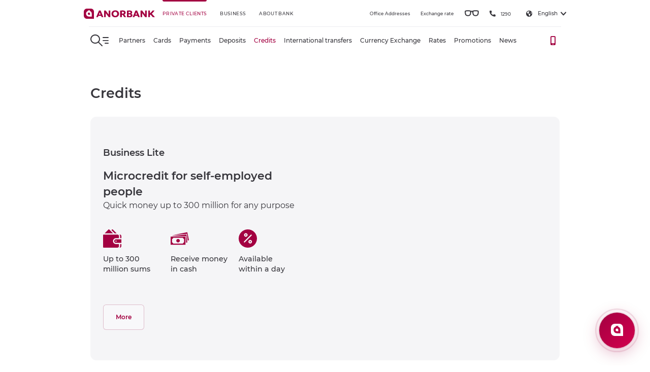

--- FILE ---
content_type: text/html; charset=UTF-8
request_url: https://www.anorbank.uz/en/credits/
body_size: 94703
content:
<!DOCTYPE html>
<html lang="en">

<head>
    <meta charset="UTF-8">
    <meta name="viewport" content="width=device-width, initial-scale=1.0, maximum-scale=1.0, user-scalable=no">
    <link rel="shortcut icon" href="/images/favicon.ico" type="image/x-icon">

    <!-- Preconnect для внешних доменов -->
    <link rel="preconnect" href="https://mc.yandex.ru" crossorigin>
    <link rel="preconnect" href="https://www.googletagmanager.com" crossorigin>
    <link rel="preconnect" href="https://connect.facebook.net" crossorigin>
    <link rel="preconnect" href="https://cdnjs.cloudflare.com" crossorigin>

    <title>
        Credits | ANORBANK    </title>
    <meta http-equiv="Content-Type" content="text/html; charset=UTF-8" />
<script type="text/javascript" data-skip-moving="true">(function(w, d, n) {var cl = "bx-core";var ht = d.documentElement;var htc = ht ? ht.className : undefined;if (htc === undefined || htc.indexOf(cl) !== -1){return;}var ua = n.userAgent;if (/(iPad;)|(iPhone;)/i.test(ua)){cl += " bx-ios";}else if (/Windows/i.test(ua)){cl += ' bx-win';}else if (/Macintosh/i.test(ua)){cl += " bx-mac";}else if (/Linux/i.test(ua) && !/Android/i.test(ua)){cl += " bx-linux";}else if (/Android/i.test(ua)){cl += " bx-android";}cl += (/(ipad|iphone|android|mobile|touch)/i.test(ua) ? " bx-touch" : " bx-no-touch");cl += w.devicePixelRatio && w.devicePixelRatio >= 2? " bx-retina": " bx-no-retina";var ieVersion = -1;if (/AppleWebKit/.test(ua)){cl += " bx-chrome";}else if (/Opera/.test(ua)){cl += " bx-opera";}else if (/Firefox/.test(ua)){cl += " bx-firefox";}ht.className = htc ? htc + " " + cl : cl;})(window, document, navigator);</script>


<link href="/local/templates/anor/components/bitrix/news/credits/bitrix/news.list/.default/style.css?17625900491796" type="text/css"  rel="stylesheet" />
<link href="/local/templates/anor/assets/css/custom.css?176259009134102" type="text/css"  data-template-style="true"  rel="stylesheet" />







                                
    <style>
        @charset "UTF-8";.leaflet-popup,.noUi-tooltip,.noUi-value,.tooltip{text-align:center}.flex-column,.flex-row{-webkit-box-direction:normal!important}.header__top .header__lang ol li:hover ol,.tooltip-container:hover .tooltip{opacity:1;visibility:visible}.partners-module__preloader div,.tabs__preloader div{-webkit-animation:1.2s cubic-bezier(.5,0,.5,1) infinite lds-ring}@font-face{font-family:montserrat;font-style:normal;font-weight:400;src:local(Montserrat),url(/local/templates/anor/assets/fonts/monserrat/Montserrat-Regular.woff) format("woff");font-display:swap}@font-face{font-family:montserrat;font-style:italic;font-weight:400;src:local(Montserrat),url(/local/templates/anor/assets/fonts/monserrat/Montserrat-Italic.woff) format("woff");font-display:swap}@font-face{font-family:montserrat;font-style:normal;font-weight:100;src:local(Montserrat),url(/local/templates/anor/assets/fonts/monserrat/Montserrat[wght].woff) format("woff");font-display:swap}@font-face{font-family:montserrat;font-style:italic;font-weight:100;src:local(Montserrat),url(/local/templates/anor/assets/fonts/monserrat/Montserrat-Italic[wght].woff) format("woff");font-display:swap}@font-face{font-family:montserrat;font-style:normal;font-weight:250;src:local(Montserrat),url(/local/templates/anor/assets/fonts/monserrat/Montserrat-Thin.woff) format("woff");font-display:swap}@font-face{font-family:montserrat;font-style:italic;font-weight:250;src:local(Montserrat),url(/local/templates/anor/assets/fonts/monserrat/Montserrat-ThinItalic.woff) format("woff");font-display:swap}@font-face{font-family:montserrat;font-style:normal;font-weight:275;src:local(Montserrat),url(/local/templates/anor/assets/fonts/monserrat/Montserrat-ExtraLight.woff) format("woff");font-display:swap}@font-face{font-family:montserrat;font-style:italic;font-weight:275;src:local(Montserrat),url(/local/templates/anor/assets/fonts/monserrat/Montserrat-ExtraLightItalic.woff) format("woff");font-display:swap}@font-face{font-family:montserrat;font-style:normal;font-weight:300;src:local(Montserrat),url(/local/templates/anor/assets/fonts/monserrat/Montserrat-Light.woff) format("woff");font-display:swap}@font-face{font-family:montserrat;font-style:italic;font-weight:300;src:local(Montserrat),url(/local/templates/anor/assets/fonts/monserrat/Montserrat-LightItalic.woff) format("woff");font-display:swap}@font-face{font-family:montserrat;font-style:normal;font-weight:500;src:local(Montserrat),url(/local/templates/anor/assets/fonts/monserrat/Montserrat-Medium.woff) format("woff");font-display:swap}@font-face{font-family:montserrat;font-style:italic;font-weight:500;src:local(Montserrat),url(/local/templates/anor/assets/fonts/monserrat/Montserrat-MediumItalic.woff) format("woff");font-display:swap}@font-face{font-family:montserrat;font-style:normal;font-weight:600;src:local(Montserrat),url(/local/templates/anor/assets/fonts/monserrat/Montserrat-SemiBold.woff) format("woff");font-display:swap}@font-face{font-family:montserrat;font-style:italic;font-weight:600;src:local(Montserrat),url(/local/templates/anor/assets/fonts/monserrat/Montserrat-SemiBoldItalic.woff) format("woff");font-display:swap}@font-face{font-family:montserrat;font-style:normal;font-weight:700;src:local(Montserrat),url(/local/templates/anor/assets/fonts/monserrat/Montserrat-Bold.woff) format("woff");font-display:swap}@font-face{font-family:montserrat;font-style:italic;font-weight:700;src:local(Montserrat),url(/local/templates/anor/assets/fonts/monserrat/Montserrat-BoldItalic.woff) format("woff");font-display:swap}@font-face{font-family:montserrat;font-style:normal;font-weight:800;src:local(Montserrat),url(/local/templates/anor/assets/fonts/monserrat/Montserrat-ExtraBold.woff) format("woff");font-display:swap}@font-face{font-family:montserrat;font-style:italic;font-weight:800;src:local(Montserrat),url(/local/templates/anor/assets/fonts/monserrat/Montserrat-ExtraBoldItalic.woff) format("woff");font-display:swap}@font-face{font-family:montserrat;font-style:normal;font-weight:900;src:local(Montserrat),url(/local/templates/anor/assets/fonts/monserrat/Montserrat-Black.woff) format("woff");font-display:swap}@font-face{font-family:montserrat;font-style:italic;font-weight:900;src:local(Montserrat),url(/local/templates/anor/assets/fonts/monserrat/Montserrat-BlackItalic.woff) format("woff");font-display:swap}.tab-images-wrapper{display:flex;flex-direction:column;flex-wrap:wrap}.tab-images-wrapper img{width:33.3%}.tooltip-trigger{font-size:20px;position:absolute;right:30px;top:30px;border:2px solid #fff;color:#fff;width:30px;height:30px;border-radius:50%;display:flex;align-items:center;justify-content:center;cursor:pointer}.tooltip{position:absolute;visibility:hidden;opacity:0;background-color:#fff;color:#000;padding:12px;border-radius:5px;font-size:13px;z-index:1;transition:opacity .3s;top:64px;left:22px;width:83%;margin:auto}.leaflet-container a.leaflet-popup-close-button:hover,.noUi-pips{color:#999}.noUi-target,.noUi-target *{-webkit-touch-callout:none;-webkit-tap-highlight-color:#0000;-webkit-user-select:none;-ms-touch-action:none;touch-action:none;-ms-user-select:none;-moz-user-select:none;user-select:none;-moz-box-sizing:border-box;box-sizing:border-box}.flickity-enabled.is-draggable,.leaflet-container,.slick-slider{-webkit-tap-highlight-color:transparent}.noUi-target{position:relative;top:-2px;background:#e5e5ed}.noUi-base,.noUi-connects{width:100%;height:100%;position:relative;z-index:1}.noUi-base{width:calc(100% - 16px)}.noUi-connects{overflow:hidden;z-index:0;border-radius:3px}.noUi-connect,.noUi-origin{will-change:transform;position:absolute;z-index:1;top:0;right:0;-ms-transform-origin:0 0;-webkit-transform-origin:0 0;-webkit-transform-style:preserve-3d;transform-origin:0 0;transform-style:flat}.noUi-connect,.noUi-touch-area{height:100%;width:100%}.noUi-origin{height:10%;width:10%}.noUi-txt-dir-rtl.noUi-horizontal .noUi-origin{left:0;right:auto}.noUi-vertical .noUi-origin{width:0}.maps-bankomats__col,.maps-bankomats__container,.maps-bankomats__row,.noUi-horizontal .noUi-origin{height:0}.noUi-state-tap .noUi-connect,.noUi-state-tap .noUi-origin{-webkit-transition:transform .3s;transition:transform .3s}.noUi-state-drag *{cursor:inherit!important}.noUi-horizontal{height:2px}.leaflet-interactive,.noUi-horizontal .noUi-handle{cursor:pointer}.noUi-vertical{width:18px}.noUi-vertical .noUi-handle{width:28px;height:34px;right:-6px;top:-17px}.noUi-txt-dir-rtl.noUi-horizontal .noUi-handle{left:-17px;right:auto}.noUi-draggable{cursor:ew-resize}.noUi-vertical .noUi-draggable{cursor:ns-resize}.noUi-handle{-webkit-backface-visibility:hidden;backface-visibility:hidden;position:absolute;transition:transform 250ms}.noUi-active{transform:scale(1.2)}.noUi-handle:after,.noUi-handle:before{content:'';display:none;position:absolute;height:14px;width:1px;background:#e8e7e6;left:14px;top:6px}.noUi-handle:after{left:17px}.noUi-vertical .noUi-handle:after,.noUi-vertical .noUi-handle:before{width:14px;height:1px;left:6px;top:14px}.noUi-vertical .noUi-handle:after{top:17px}[disabled] .noUi-connect{background:#b8b8b8}[disabled] .noUi-handle,[disabled].noUi-handle,[disabled].noUi-target{cursor:not-allowed}.noUi-pips,.noUi-pips *{-moz-box-sizing:border-box;box-sizing:border-box}.noUi-pips{position:absolute}.noUi-value{position:absolute;white-space:nowrap}.noUi-value-sub{color:#ccc;font-size:10px}.noUi-marker{position:absolute;background:#ccc}.noUi-marker-large,.noUi-marker-sub{background:#aaa}.noUi-pips-horizontal{padding:10px 0;height:80px;top:100%;left:0;width:100%}.noUi-value-horizontal{-webkit-transform:translate(-50%,50%);transform:translate(-50%,50%)}.noUi-rtl .noUi-value-horizontal{-webkit-transform:translate(50%,50%);transform:translate(50%,50%)}.noUi-marker-horizontal.noUi-marker{margin-left:-1px;width:2px;height:5px}.noUi-marker-horizontal.noUi-marker-sub{height:10px}.noUi-marker-horizontal.noUi-marker-large{height:15px}.noUi-pips-vertical{padding:0 10px;height:100%;top:0;left:100%}.noUi-value-vertical{-webkit-transform:translate(0,-50%);transform:translate(0,-50%);padding-left:25px}.noUi-rtl .noUi-value-vertical{-webkit-transform:translate(0,50%);transform:translate(0,50%)}.noUi-marker-vertical.noUi-marker{width:5px;height:2px;margin-top:-1px}.noUi-marker-vertical.noUi-marker-sub{width:10px}.noUi-marker-vertical.noUi-marker-large{width:15px}.noUi-tooltip{display:block;position:absolute;border:1px solid #d9d9d9;border-radius:3px;background:#fff;color:#000;padding:5px;white-space:nowrap}.noUi-horizontal .noUi-tooltip{-webkit-transform:translate(-50%,0);transform:translate(-50%,0);left:50%;bottom:120%}.noUi-vertical .noUi-tooltip{-webkit-transform:translate(0,-50%);transform:translate(0,-50%);top:50%;right:120%}.noUi-horizontal .noUi-origin>.noUi-tooltip{-webkit-transform:translate(50%,0);transform:translate(50%,0);left:auto;bottom:10px}.noUi-vertical .noUi-origin>.noUi-tooltip{-webkit-transform:translate(0,-18px);transform:translate(0,-18px);top:auto;right:28px}.partners-list__col .partners-list__links{text-align:right;height:100%;display:flex;justify-content:flex-end;align-items:flex-end}.partners-list__col .partners-list__links a{color:#a30041;font-size:18px}.partners-list__col .partners-list__links span{font-size:18px;margin:0 20px}.leaflet-image-layer,.leaflet-layer,.leaflet-marker-icon,.leaflet-marker-shadow,.leaflet-pane,.leaflet-pane>canvas,.leaflet-pane>svg,.leaflet-tile,.leaflet-tile-container,.leaflet-zoom-box{position:absolute;left:0;top:0}.leaflet-container{overflow:hidden;background:#ddd;outline:0;font:12px/1.5 'Helvetica Neue',Arial,Helvetica,sans-serif}.leaflet-marker-icon,.leaflet-marker-shadow,.leaflet-tile{-webkit-user-select:none;-moz-user-select:none;user-select:none;-webkit-user-drag:none}.leaflet-overlay-pane svg,.leaflet-tooltip{-moz-user-select:none}.leaflet-tile::selection{background:0 0}.leaflet-safari .leaflet-tile{image-rendering:-webkit-optimize-contrast}.leaflet-safari .leaflet-tile-container{width:1600px;height:1600px;-webkit-transform-origin:0 0}.leaflet-control-layers label,.leaflet-marker-icon,.leaflet-marker-shadow,.scroll-element.scroll-x.scroll-scrollx_visible,.scroll-element.scroll-y.scroll-scrolly_visible,.select2-results,.slick-initialized .slick-slide,.slick-slide img,article,aside,details,figcaption,figure,footer,header,hgroup,menu,nav,section{display:block}.leaflet-container .leaflet-marker-pane img,.leaflet-container .leaflet-overlay-pane svg,.leaflet-container .leaflet-shadow-pane img,.leaflet-container .leaflet-tile,.leaflet-container .leaflet-tile-pane img,.leaflet-container img.leaflet-image-layer{max-width:none!important;max-height:none!important}.leaflet-container.leaflet-touch-zoom{-ms-touch-action:pan-x pan-y;touch-action:pan-x pan-y}.leaflet-container.leaflet-touch-drag{-ms-touch-action:pinch-zoom;touch-action:none;touch-action:pinch-zoom}.leaflet-container.leaflet-touch-drag.leaflet-touch-zoom{-ms-touch-action:none;touch-action:none}.leaflet-container a{-webkit-tap-highlight-color:#33b5e566;color:#0078a8}.leaflet-tile{filter:inherit;visibility:hidden}.leaflet-tile-loaded{visibility:inherit}.leaflet-zoom-box{width:0;height:0;-moz-box-sizing:border-box;box-sizing:border-box;z-index:800}.leaflet-overlay-pane,.leaflet-pane{z-index:400}.leaflet-map-pane svg,.leaflet-tile-pane{z-index:200}.leaflet-shadow-pane{z-index:500}.leaflet-marker-pane{z-index:600}.leaflet-tooltip-pane{z-index:650}.leaflet-popup-pane{z-index:700}.leaflet-map-pane canvas{z-index:100}.leaflet-vml-shape{width:1px;height:1px}.lvml{behavior:url(#default#VML);display:inline-block;position:absolute}.leaflet-control{position:relative;z-index:800;pointer-events:visiblePainted;pointer-events:auto;float:left;clear:both}.leaflet-bottom,.leaflet-top{position:absolute;z-index:1000;pointer-events:none}.header--down,.leaflet-top{top:0}.leaflet-right{right:0}.img__002 img,.leaflet-bottom{bottom:0}.leaflet-left,.select2-container--open .select2-dropdown{left:0}.leaflet-right .leaflet-control{float:right;margin-right:10px}.leaflet-top .leaflet-control{margin-top:10px}.leaflet-bottom .leaflet-control{margin-bottom:10px}.leaflet-left .leaflet-control{margin-left:10px}.leaflet-fade-anim .leaflet-tile{will-change:opacity}.leaflet-fade-anim .leaflet-popup{opacity:0;-webkit-transition:opacity .2s linear;-moz-transition:opacity .2s linear;transition:opacity .2s linear}.flickity-page-dots .dot.is-selected,.leaflet-fade-anim .leaflet-map-pane .leaflet-popup,.scrollbar-dynamic>.scroll-element.scroll-draggable .scroll-element_outer .scroll-element_size,.scrollbar-dynamic>.scroll-element:hover .scroll-element_outer .scroll-element_size,.slick-next:focus:before,.slick-next:hover:before,.slick-prev:focus:before,.slick-prev:hover:before{opacity:1}.leaflet-zoom-animated{-webkit-transform-origin:0 0;-ms-transform-origin:0 0;transform-origin:0 0}.leaflet-zoom-anim .leaflet-zoom-animated{will-change:transform;-webkit-transition:-webkit-transform .25s cubic-bezier(0,0,.25,1);-moz-transition:-moz-transform .25s cubic-bezier(0,0,.25,1);transition:transform .25s cubic-bezier(0,0,.25,1)}.leaflet-pan-anim .leaflet-tile,.leaflet-zoom-anim .leaflet-tile{-webkit-transition:none;-moz-transition:none;transition:none}.leaflet-zoom-anim .leaflet-zoom-hide,.slick-loading .slick-slide,.slick-loading .slick-track{visibility:hidden}.leaflet-grab{cursor:-webkit-grab;cursor:-moz-grab;cursor:grab}.leaflet-crosshair,.leaflet-crosshair .leaflet-interactive{cursor:crosshair}.leaflet-control,.leaflet-popup-pane{cursor:auto}.leaflet-dragging .leaflet-grab,.leaflet-dragging .leaflet-grab .leaflet-interactive,.leaflet-dragging .leaflet-marker-draggable{cursor:move;cursor:-webkit-grabbing;cursor:-moz-grabbing;cursor:grabbing}.leaflet-image-layer,.leaflet-marker-icon,.leaflet-marker-shadow,.leaflet-pane>svg path,.leaflet-tile-container,.slick-slide.dragging img{pointer-events:none}.leaflet-image-layer.leaflet-interactive,.leaflet-marker-icon.leaflet-interactive,.leaflet-pane>svg path.leaflet-interactive,svg.leaflet-image-layer.leaflet-interactive path{pointer-events:visiblePainted;pointer-events:auto}.leaflet-container a.leaflet-active{outline:orange solid 2px}.leaflet-zoom-box{border:2px dotted #38f;background:#ffffff80}.leaflet-bar{box-shadow:0 1px 5px #000000a6;border-radius:4px}.leaflet-bar a,.leaflet-bar a:hover{background-color:#fff;border-bottom:1px solid #ccc;width:26px;height:26px;line-height:26px;display:block;text-align:center;text-decoration:none;color:#000}.leaflet-bar a,.leaflet-control-layers-toggle{background-position:50% 50%;background-repeat:no-repeat;display:block}.leaflet-bar a:hover{background-color:#f4f4f4}.leaflet-bar a:first-child{border-top-left-radius:4px;border-top-right-radius:4px}.leaflet-bar a:last-child{border-bottom-left-radius:4px;border-bottom-right-radius:4px;border-bottom:none}.leaflet-bar a.leaflet-disabled{cursor:default;background-color:#f4f4f4;color:#bbb}.leaflet-touch .leaflet-bar a{width:30px;height:30px;line-height:30px}.leaflet-touch .leaflet-bar a:first-child{border-top-left-radius:2px;border-top-right-radius:2px}.leaflet-touch .leaflet-bar a:last-child{border-bottom-left-radius:2px;border-bottom-right-radius:2px}.leaflet-control-zoom-in,.leaflet-control-zoom-out{font:bold 18px 'Lucida Console',Monaco,monospace;text-indent:1px}.leaflet-touch .leaflet-control-zoom-in,.leaflet-touch .leaflet-control-zoom-out{font-size:22px}.leaflet-control-layers{box-shadow:0 1px 5px #0006;background:#fff;border-radius:5px}.leaflet-control-layers-toggle{background-image:url(leaflet/images/layers.png);width:36px;height:36px}.leaflet-retina .leaflet-control-layers-toggle{background-image:url(leaflet/images/layers-2x.png);background-size:26px 26px}.leaflet-touch .leaflet-control-layers-toggle{width:44px;height:44px}.leaflet-control-layers .leaflet-control-layers-list,.leaflet-control-layers-expanded .leaflet-control-layers-toggle{display:none}.leaflet-control-layers-expanded .leaflet-control-layers-list{display:block;position:relative}.leaflet-control-layers-expanded{padding:6px 10px 6px 6px;color:#333;background:#fff}.leaflet-control-layers-scrollbar{overflow-y:scroll;overflow-x:hidden;padding-right:5px}.leaflet-control-layers-selector{margin-top:2px;position:relative;top:1px}.leaflet-control-layers-separator{height:0;border-top:1px solid #ddd;margin:5px -10px 5px -6px}.leaflet-default-icon-path{background-image:url(leaflet/images/marker-icon.png)}.leaflet-container .leaflet-control-attribution{background:#fff;background:#ffffffb3;margin:0}.leaflet-control-attribution,.leaflet-control-scale-line{padding:0 5px;color:#333}.leaflet-control-attribution a{text-decoration:none}.leaflet-control-attribution a:hover{text-decoration:underline}.leaflet-container .leaflet-control-attribution,.leaflet-container .leaflet-control-scale{font-size:11px}.leaflet-left .leaflet-control-scale{margin-left:5px}.leaflet-bottom .leaflet-control-scale{margin-bottom:5px}.leaflet-control-scale-line{border:2px solid #777;border-top:none;line-height:1.1;padding:2px 5px 1px;font-size:11px;white-space:nowrap;overflow:hidden;-moz-box-sizing:border-box;box-sizing:border-box;background:#fff;background:#ffffff80}*,html{box-sizing:border-box}.leaflet-tooltip,body{background-color:#fff}.leaflet-control-scale-line:not(:first-child){border-top:2px solid #777;border-bottom:none;margin-top:-2px}.leaflet-control-scale-line:not(:first-child):not(:last-child){border-bottom:2px solid #777}.leaflet-touch .leaflet-bar,.leaflet-touch .leaflet-control-attribution,.leaflet-touch .leaflet-control-layers{box-shadow:none}.leaflet-touch .leaflet-bar,.leaflet-touch .leaflet-control-layers{border:2px solid #0003;background-clip:padding-box}.leaflet-popup{position:absolute;margin-bottom:50px;margin-left:2px}.leaflet-popup-content-wrapper{padding:1px;text-align:left;border-radius:12px}.leaflet-popup-content{margin:13px 19px;line-height:1.4;max-width:150px}.leaflet-popup-content p{margin:18px 0}.leaflet-popup-tip-container{width:40px;height:20px;position:absolute;left:50%;margin-left:-20px;overflow:hidden;pointer-events:none}.leaflet-popup-tip{width:17px;height:17px;padding:1px;margin:-10px auto 0;-webkit-transform:rotate(45deg);-moz-transform:rotate(45deg);-ms-transform:rotate(45deg);transform:rotate(45deg)}.leaflet-popup-content-wrapper,.leaflet-popup-tip{background:#fff;color:#333;box-shadow:0 3px 14px #0006}.leaflet-container a.leaflet-popup-close-button{position:absolute;top:0;right:0;padding:4px 4px 0 0;border:none;text-align:center;width:18px;height:14px;font:700 16px/14px Tahoma,Verdana,sans-serif;color:#c3c3c3;text-decoration:none;background:0 0}.leaflet-popup-scrolled{overflow:auto;border-bottom:1px solid #ddd;border-top:1px solid #ddd}.leaflet-oldie .leaflet-popup-content-wrapper{zoom:1}.leaflet-oldie .leaflet-popup-tip{width:24px;margin:0 auto}.leaflet-oldie .leaflet-popup-tip-container{margin-top:-1px}.leaflet-oldie .leaflet-control-layers,.leaflet-oldie .leaflet-control-zoom,.leaflet-oldie .leaflet-popup-content-wrapper,.leaflet-oldie .leaflet-popup-tip{border:1px solid #999}.leaflet-div-icon{background:#fff;border:1px solid #666}.leaflet-tooltip{position:absolute;padding:6px;border:1px solid #fff;border-radius:3px;color:#222;white-space:nowrap;-webkit-user-select:none;-ms-user-select:none;user-select:none;pointer-events:none;box-shadow:0 1px 3px #0006}.leaflet-tooltip.leaflet-clickable{cursor:pointer;pointer-events:auto}.leaflet-tooltip-bottom:before,.leaflet-tooltip-left:before,.leaflet-tooltip-right:before,.leaflet-tooltip-top:before{position:absolute;pointer-events:none;border:6px solid transparent;background:0 0;content:''}.leaflet-tooltip-bottom{margin-top:6px}.leaflet-tooltip-top{margin-top:-6px}.leaflet-tooltip-bottom:before,.leaflet-tooltip-top:before{left:50%;margin-left:-6px}.leaflet-tooltip-top:before{bottom:0;margin-bottom:-12px;border-top-color:#fff}.leaflet-tooltip-bottom:before{top:0;margin-top:-12px;margin-left:-6px;border-bottom-color:#fff}.leaflet-tooltip-left{margin-left:-6px}.leaflet-tooltip-right{margin-left:6px}body,h1,h2,h3,h4,h5,h6,ol,p,ul{margin:0;padding:0}.leaflet-tooltip-left:before,.leaflet-tooltip-right:before{top:50%;margin-top:-6px}.leaflet-tooltip-left:before{right:0;margin-right:-12px;border-left-color:#fff}.leaflet-tooltip-right:before{left:0;margin-left:-12px;border-right-color:#fff}.flickity-enabled{position:relative}.flickity-enabled:focus,.slick-dots li button:focus,.slick-dots li button:hover,.slick-list:focus{outline:0}.flickity-viewport{overflow:hidden;position:relative;height:100%}.flickity-slider{position:absolute;width:100%;height:100%}.flickity-enabled.is-draggable{-webkit-user-select:none;-moz-user-select:none;-ms-user-select:none;user-select:none}.flickity-enabled.is-draggable .flickity-viewport{cursor:move;cursor:-webkit-grab;cursor:grab}.flickity-enabled.is-draggable .flickity-viewport.is-pointer-down{cursor:-webkit-grabbing;cursor:grabbing}.flickity-button{position:absolute;background:hsla(0,0%,100%,.75);border:none;color:#333}.flickity-button:hover{background:#fff;cursor:pointer}.flickity-button:focus{outline:0;box-shadow:0 0 0 5px #19f}.flickity-button:active{opacity:.6}.flickity-button:disabled{opacity:.3;cursor:auto;pointer-events:none}.flickity-button-icon{fill:currentColor}.flickity-prev-next-button{top:50%;width:44px;height:44px;border-radius:50%;transform:translateY(-50%)}.flickity-prev-next-button.previous{left:10px}.flickity-prev-next-button.next{right:10px}.flickity-rtl .flickity-prev-next-button.previous{left:auto;right:10px}.flickity-rtl .flickity-prev-next-button.next{right:auto;left:10px}.flickity-prev-next-button .flickity-button-icon{position:absolute;left:20%;top:20%;width:60%;height:60%}.flickity-page-dots{position:absolute;width:100%;bottom:-25px;padding:0;margin:0;list-style:none;text-align:center;line-height:1}.cash-loans-btn,.cash-loans-title,.pages .pages__col--content table tbody tr td[align=left],.slick-dots{text-align:left}.flickity-rtl .flickity-page-dots,.scroll-wrapper.scroll--rtl{direction:rtl}.flickity-page-dots .dot{display:inline-block;width:10px;height:10px;margin:0 8px;background:#333;border-radius:50%;opacity:.25;cursor:pointer}@font-face{font-family:icomoon;src:url(/local/templates/anor/assets/fonts/icomoon/icomoon.eot?mpmjf7);src:url(/local/templates/anor/assets/fonts/icomoon/icomoon.eot?mpmjf7#iefix) format("embedded-opentype"),url(/local/templates/anor/assets/fonts/icomoon/icomoon.ttf?mpmjf7) format("truetype"),url(/local/templates/anor/assets/fonts/icomoon/icomoon.woff?mpmjf7) format("woff"),url(/local/templates/anor/assets/fonts/icomoon/icomoon.svg?mpmjf7#icomoon) format("svg");font-weight:400;font-style:normal;font-display:swap}[class*=' icon-'],[class^=icon-]{font-family:icomoon!important;speak:never;font-style:normal;font-weight:400;font-variant:normal;text-transform:none;line-height:1;-webkit-font-smoothing:antialiased;-moz-osx-font-smoothing:grayscale}.icon-check:before{content:'\e914'}.icon-mail:before{content:'\e913'}.icon-clock:before{content:'\e911'}.icon-edit:before{content:'\e912'}.icon-close:before{content:'\e900'}.icon-marker:before{content:'\e901'}.icon-phone:before{content:'\e902'}.icon-lang:before{content:'\e903'}.icon-arrow-bottom:before{content:'\e904'}.icon-phone2:before{content:'\e905'}.icon-door:before{content:'\e906'}.icon-search:before{content:'\e907'}.icon-arrow-bottom2:before{content:'\e908'}.icon-facebook:before{content:'\e909'}.icon-telegram:before{content:'\e90a'}.icon-instagram:before{content:'\e90b'}.icon-youtube:before{content:'\e90c'}.icon-whatsapp:before{content:'\e90d'}.icon-tik-tok:before{content:'\e90e'}.icon-triangle:before{content:'\e90f'}.icon-search-single:before{content:'\e910'}*{outline:0!important;-webkit-locale:auto;white-space:normal}::-moz-selection{color:#fff;background-color:#a30041}::selection{color:#fff;background-color:#a30041}html{height:100%;font-family:Montserrat,sans-serif;color:#000;font-size:10px;-ms-overflow-style:scrollbar}html.modeBlackWhite{-webkit-filter:grayscale(100%);filter:grayscale(100%);overflow-x:hidden}body{height:100%}.information-poll--white .information-poll__col--right ul li a,body.bg-gray{background-color:#f5f5f7}body.bx-admin-panel .header{top:40px}.wrapper{min-height:100%}.applications-block,.cards,.short-blocks{margin-bottom:60px}.pages{margin:168px 0 60px}.pages .pages__row{margin:0 -39px 0 -21px}.pages .pages__col--sidebar{padding:0 21px}@media (max-width:991px){body.scroll-disabled{overflow:hidden}.applications-block,.short-blocks{margin-bottom:0}.pages{margin:84px 0 36px}.pages .pages__container{padding:0 18px}.pages .pages__row{margin:0 -12px}.pages .pages__col--sidebar{margin-bottom:18px;padding-bottom:18px;position:relative}.pages .pages__col--sidebar:after{content:'';position:absolute;bottom:0;left:12px;right:12px;height:1px;background-color:#7f7f9b26}}.pages .pages__col--content{padding:0 39px}.pages .pages__col--content .accordion{margin-left:0;margin-right:0;padding:0}.main-title__col h1,.pages .pages__col--content h1{font:600 3.6rem/1.22222 Montserrat,sans-serif;color:#37363c}.pages .pages__col--content .d-mobil,.slick-arrow.slick-disabled,.slick-arrow.slick-hidden,.slick-dots li:only-child,.slick-slide.slick-loading img{display:none}@media (max-width:991px){.pages .pages__col--content h1{display:none}.pages .pages__col--content .d-mobil,.pages .pages__col--content h2{display:block}}.pages .pages__col--content h2{font:500 2.4rem/1.33333 Montserrat,sans-serif;color:#37363c;margin-bottom:24px}.pages .pages__col--content h2 strong{font:600 2.4rem/1.33333 Montserrat,sans-serif;margin-bottom:0}.estimated-service-block__col--teaser h3,.pages .pages__col--content h3{font:600 2rem/1.4 Montserrat,sans-serif;color:#37363c;margin-bottom:24px}.pages .pages__col--content h4{font:600 1.8rem/1.44444 Montserrat,sans-serif;color:#37363c;margin-bottom:24px}.pages .pages__col--content p{font:400 1.8rem/1.66667 Montserrat,sans-serif;color:#37363c;margin-bottom:12px}.pages .pages__col--content p strong{font-size:1.8rem;line-height:1.444444}.pages .pages__col--content strong{display:inline-block;font:600 1.8rem/1.44444 Montserrat,sans-serif;color:#37363c;margin-bottom:12px}.pages .pages__col--content .table-responsive{display:block;width:100%;overflow-x:auto;-webkit-overflow-scrolling:touch;-ms-overflow-style:-ms-autohiding-scrollbar}.pages .pages__col--content table{width:100%;max-width:100%;border:1px solid #f5f5f7}.pages .pages__col--content table thead tr td{border:1px solid #f5f5f7;padding:15px;text-align:center;font:500 1.4rem/1 Montserrat,sans-serif}.pages .pages__col--content table tbody tr td{border:1px solid #f5f5f7;padding:15px;font:400 1.4rem/1 Montserrat,sans-serif;text-align:center}.pages .pages__col--content table tbody tr td[colspan='5']{font-size:1.8rem;background-color:#a30041;color:#fff}.pages .pages__col--content table tbody tr td p{font:500 1.4rem/1.6 Montserrat,sans-serif}.pages .pages__col--content .date{display:block;border-top:1px solid #7f7f9b26;padding:18px 0 0;margin-bottom:24px;font:400 1.4rem/1.4285 Montserrat,sans-serif;color:#37363c}@media (max-width:991px){.pages .pages__col--content .date{border-top:0;margin-bottom:5px}.pages .pages__col--content .list--missiya-cennosti .list__item{margin-bottom:30px}}.pages .pages__col--content ul li{list-style:none;font:400 1.8rem/1.66667 Montserrat,sans-serif;color:#37363c;display:block;margin-bottom:15px;padding-left:36px;position:relative}.slick-dots li button:before,.slick-next:before,.slick-prev:before{font-family:slick;-webkit-font-smoothing:antialiased;-moz-osx-font-smoothing:grayscale}.pages .pages__col--content ul li:before{content:'\e914';font-family:icomoon;font-size:13px;color:#a30041;position:absolute;top:5px;left:0}.pages .pages__col--content img{display:inline-block;width:inherit;max-width:100%;height:auto}.pages .pages__col--content .list{margin:0 -24px;display:-webkit-box;display:-webkit-flex;display:flex;-webkit-flex-wrap:wrap;flex-wrap:wrap}.pages .pages__col--content .list__item{margin-bottom:22px;padding:0 24px;-webkit-box-flex:0;-webkit-flex:0 0 50%;flex:0 0 50%;max-width:50%}.block-img-title{display:flex;flex-direction:column;align-items:flex-start}.pages .pages__col--content .list__icon{width:72px;height:72px;display:-webkit-inline-box;display:-webkit-inline-flex;display:inline-flex;-webkit-box-align:center;-webkit-align-items:center;align-items:center;-webkit-box-pack:center;-webkit-justify-content:center;justify-content:center;margin-bottom:12px;border-radius:100%;border:1px solid #a300414d}.pages .pages__col--content .list__icon img{max-width:36px;height:auto;margin-bottom:0}.pages .pages__col--content .list__teaser strong{display:block;font:600 2rem/1.4 Montserrat,sans-serif;color:#37363c;margin-bottom:12px}.pages .pages__col--content .list__teaser p{font:400 1.6rem/1.625 Montserrat,sans-serif;color:#37363c}.pages .pages__col--content .list__teaser p strong{font-size:1.8rem;line-height:1.444444}.pages .pages__col--content .list--missiya-cennosti{margin:0 -15px;overflow:hidden}.pages .pages__col--content .list--missiya-cennosti .list__item{padding:0 15px}.pages .pages__col--content .list--missiya-cennosti .list__item:nth-child(2) .list__title img{left:-90px}.pages .pages__col--content .list--missiya-cennosti .list__item:nth-child(3) .list__title img{left:-93px}.pages .pages__col--content .list--missiya-cennosti .list__item:nth-child(4) .list__title img{left:-80px}.pages .pages__col--content .list--missiya-cennosti .list__wrap{padding:40px 35px;height:100%;background-color:#f5f5f7;border-radius:12px}@media (max-width:480px){.pages .pages__col--content table tbody tr td[colspan='5']{text-align:left}.pages .pages__col--content .list--missiya-cennosti .list__wrap{padding:30px 25px}}.pages .pages__col--content .list--missiya-cennosti .list__title{position:relative;padding-left:130px;padding-top:30px;padding-bottom:95px}.pages .pages__col--content .list--missiya-cennosti .list__title img{position:absolute;top:0;left:-75px}.pages .pages__col--content .list--missiya-cennosti .list__teaser p,.pages .pages__col--content .list--missiya-cennosti .list__title p{margin-bottom:0}.pages .pages__col--content .list--missiya-cennosti .list__title strong{font:600 2rem/1.4 Montserrat,sans-serif;color:#37363c;margin-bottom:0}@media (max-width:991px){.pages .pages__col--content .list--missiya-cennosti .list__title{padding-bottom:65px}.pages .pages__col{-webkit-box-flex:0;-webkit-flex:0 0 100%;flex:0 0 100%;max-width:100%;padding-left:12px;padding-right:12px}.pages .pages__col br{display:none}.pages .pages__col h1{font-size:3rem;margin-bottom:12px}.pages .pages__col h2{font-size:2rem;margin-bottom:12px}.pages .pages__col h2 strong{font-size:2rem}.pages .pages__col h3{font-size:1.8rem;margin-bottom:12px}.pages .pages__col h4,.pages .pages__col ul li{font-size:1.6rem;margin-bottom:12px}.pages .pages__col p,.pages .pages__col p strong,.pages .pages__col strong{font-size:1.6rem}.pages .pages__col .list{margin:0 -12px}.pages .pages__col .list__item{margin-bottom:6px;padding:0 12px;-webkit-box-flex:0;-webkit-flex:0 0 100%;flex:0 0 100%;max-width:100%}.pages .pages__col .list__teaser strong{font-size:1.8rem}.pages .pages__col .list__teaser p,.pages .pages__col .list__teaser p strong{font-size:1.4rem}.pages .pages__col--news h1{display:block}}.pages .pages__title,.vendor-lists .vendor-lists__title{display:-webkit-box;display:-webkit-flex;display:flex;-webkit-box-align:center;-webkit-align-items:center;align-items:center;-webkit-box-pack:justify;-webkit-justify-content:space-between;justify-content:space-between;margin-bottom:48px}.pages .pages__title h1{margin-bottom:0;padding-right:20px}.pages .pages__block-red{padding:47px 305px 47px 48px;margin:54px 0 45px;border-radius:12px;background-color:#a30041;position:relative}.pages .pages__block-red p{font:500 2.4rem/1.33333 Montserrat,sans-serif;color:#fff;margin-bottom:0}.pages .pages__block-red img{position:absolute;right:-40px;bottom:-100px}.scroll-textarea>.scroll-content>textarea,.scroll-wrapper>.scroll-content{max-width:none!important;overflow:scroll!important;position:relative!important}.pages__back{font:400 1.5rem/1.26666 Montserrat,sans-serif;color:#37363c;text-decoration:none;white-space:nowrap}.pages__back span{display:inline-block;vertical-align:middle;font-size:18px;margin-right:8px;-webkit-transform:rotate(90deg);-ms-transform:rotate(90deg);transform:rotate(90deg);color:#a30041}.pages__back:hover,.pages__col--content a{color:#a30041}@-webkit-keyframes lds-ring{0%{-webkit-transform:rotate(0);transform:rotate(0)}100%{-webkit-transform:rotate(360deg);transform:rotate(360deg)}}@keyframes lds-ring{0%{-webkit-transform:rotate(0);transform:rotate(0)}100%{-webkit-transform:rotate(360deg);transform:rotate(360deg)}}@-webkit-keyframes bounce2{from{-webkit-transform:translate3d(0,-15px,0);transform:translate3d(0,-15px,0)}to{-webkit-transform:translate3d(0,15px,0);transform:translate3d(0,15px,0)}}@keyframes bounce2{from{-webkit-transform:translate3d(0,-15px,0);transform:translate3d(0,-15px,0)}to{-webkit-transform:translate3d(0,15px,0);transform:translate3d(0,15px,0)}}*,::after,::before{box-sizing:inherit}.container,.container-fluid{width:100%;padding-right:18px;padding-left:18px;margin-right:auto;margin-left:auto}.row{display:-webkit-box;display:-webkit-flex;display:flex;-webkit-flex-wrap:wrap;flex-wrap:wrap;margin-right:-18px;margin-left:-18px}.no-gutters{margin-right:0;margin-left:0}.no-gutters>.col,.no-gutters>[class*=col-]{padding-right:0;padding-left:0}.col,.col-1,.col-10,.col-11,.col-12,.col-2,.col-3,.col-4,.col-5,.col-6,.col-7,.col-8,.col-9,.col-auto,.col-lg,.col-lg-1,.col-lg-10,.col-lg-11,.col-lg-12,.col-lg-2,.col-lg-3,.col-lg-4,.col-lg-5,.col-lg-6,.col-lg-7,.col-lg-8,.col-lg-9,.col-lg-auto,.col-md,.col-md-1,.col-md-10,.col-md-11,.col-md-12,.col-md-2,.col-md-3,.col-md-4,.col-md-5,.col-md-6,.col-md-7,.col-md-8,.col-md-9,.col-md-auto,.col-sm,.col-sm-1,.col-sm-10,.col-sm-11,.col-sm-12,.col-sm-2,.col-sm-3,.col-sm-4,.col-sm-5,.col-sm-6,.col-sm-7,.col-sm-8,.col-sm-9,.col-sm-auto,.col-xl,.col-xl-1,.col-xl-10,.col-xl-11,.col-xl-12,.col-xl-2,.col-xl-3,.col-xl-4,.col-xl-5,.col-xl-6,.col-xl-7,.col-xl-8,.col-xl-9,.col-xl-auto{position:relative;width:100%;min-height:1px;padding-right:18px;padding-left:18px}.col{-webkit-flex-basis:0;flex-basis:0;-webkit-box-flex:1;-webkit-flex-grow:1;flex-grow:1;max-width:100%}.col-1,.col-auto{-webkit-box-flex:0}.col-auto{-webkit-flex:0 0 auto;flex:0 0 auto;width:auto;max-width:none}.col-1{-webkit-flex:0 0 8.33333%;flex:0 0 8.33333%;max-width:8.33333%}.col-2,.col-3{-webkit-box-flex:0}.col-2{-webkit-flex:0 0 16.66667%;flex:0 0 16.66667%;max-width:16.66667%}.col-3{-webkit-flex:0 0 25%;flex:0 0 25%;max-width:25%}.col-4,.col-5{-webkit-box-flex:0}.col-4{-webkit-flex:0 0 33.33333%;flex:0 0 33.33333%;max-width:33.33333%}.col-5{-webkit-flex:0 0 41.66667%;flex:0 0 41.66667%;max-width:41.66667%}.col-6,.col-7{-webkit-box-flex:0}.col-6{-webkit-flex:0 0 50%;flex:0 0 50%;max-width:50%}.col-7{-webkit-flex:0 0 58.33333%;flex:0 0 58.33333%;max-width:58.33333%}.col-8,.col-9{-webkit-box-flex:0}.col-8{-webkit-flex:0 0 66.66667%;flex:0 0 66.66667%;max-width:66.66667%}.col-9{-webkit-flex:0 0 75%;flex:0 0 75%;max-width:75%}.col-10,.col-11{-webkit-box-flex:0}.col-10{-webkit-flex:0 0 83.33333%;flex:0 0 83.33333%;max-width:83.33333%}.col-11{-webkit-flex:0 0 91.66667%;flex:0 0 91.66667%;max-width:91.66667%}.bonuses-discounts-list__carousel,.col-12{-webkit-box-flex:0;-webkit-flex:0 0 100%;flex:0 0 100%;max-width:100%}.order-first{-webkit-box-ordinal-group:0;-webkit-order:-1;order:-1}.order-last{-webkit-box-ordinal-group:14;-webkit-order:13;order:13}.order-0{-webkit-box-ordinal-group:1;-webkit-order:0;order:0}.order-1{-webkit-box-ordinal-group:2;-webkit-order:1;order:1}.order-2{-webkit-box-ordinal-group:3;-webkit-order:2;order:2}.order-3{-webkit-box-ordinal-group:4;-webkit-order:3;order:3}.order-4{-webkit-box-ordinal-group:5;-webkit-order:4;order:4}.order-5{-webkit-box-ordinal-group:6;-webkit-order:5;order:5}.order-6{-webkit-box-ordinal-group:7;-webkit-order:6;order:6}.order-7{-webkit-box-ordinal-group:8;-webkit-order:7;order:7}.order-8{-webkit-box-ordinal-group:9;-webkit-order:8;order:8}.order-9{-webkit-box-ordinal-group:10;-webkit-order:9;order:9}.order-10{-webkit-box-ordinal-group:11;-webkit-order:10;order:10}.order-11{-webkit-box-ordinal-group:12;-webkit-order:11;order:11}.order-12{-webkit-box-ordinal-group:13;-webkit-order:12;order:12}.offset-1{margin-left:8.33333%}.offset-2{margin-left:16.66667%}.offset-3{margin-left:25%}.offset-4{margin-left:33.33333%}.offset-5{margin-left:41.66667%}.offset-6{margin-left:50%}.offset-7{margin-left:58.33333%}.offset-8{margin-left:66.66667%}.offset-9{margin-left:75%}.offset-10{margin-left:83.33333%}.offset-11{margin-left:91.66667%}.d-none{display:none!important}.d-inline{display:inline!important}.d-inline-block{display:inline-block!important}.d-block{display:block!important}.d-table{display:table!important}.d-table-row{display:table-row!important}.d-table-cell{display:table-cell!important}.d-flex{display:-webkit-box!important;display:-webkit-flex!important;display:flex!important}.d-inline-flex{display:-webkit-inline-box!important;display:-webkit-inline-flex!important;display:inline-flex!important}@media print{.d-print-none{display:none!important}.d-print-inline{display:inline!important}.d-print-inline-block{display:inline-block!important}.d-print-block{display:block!important}.d-print-table{display:table!important}.d-print-table-row{display:table-row!important}.d-print-table-cell{display:table-cell!important}.d-print-flex{display:-webkit-box!important;display:-webkit-flex!important;display:flex!important}.d-print-inline-flex{display:-webkit-inline-box!important;display:-webkit-inline-flex!important;display:inline-flex!important}}.slick-list,.slick-slider,.slick-track{position:relative;display:block}.flex-row{-webkit-box-orient:horizontal!important;-webkit-flex-direction:row!important;flex-direction:row!important}.flex-column{-webkit-box-orient:vertical!important;-webkit-flex-direction:column!important;flex-direction:column!important}.flex-column-reverse,.flex-row-reverse{-webkit-box-direction:reverse!important}.flex-row-reverse{-webkit-box-orient:horizontal!important;-webkit-flex-direction:row-reverse!important;flex-direction:row-reverse!important}.flex-column-reverse{-webkit-box-orient:vertical!important;-webkit-flex-direction:column-reverse!important;flex-direction:column-reverse!important}.flex-wrap{-webkit-flex-wrap:wrap!important;flex-wrap:wrap!important}.flex-nowrap{-webkit-flex-wrap:nowrap!important;flex-wrap:nowrap!important}.flex-wrap-reverse{-webkit-flex-wrap:wrap-reverse!important;flex-wrap:wrap-reverse!important}.flex-fill{-webkit-box-flex:1!important;-webkit-flex:1 1 auto!important;flex:1 1 auto!important}.flex-grow-0{-webkit-box-flex:0!important;-webkit-flex-grow:0!important;flex-grow:0!important}.flex-grow-1{-webkit-box-flex:1!important;-webkit-flex-grow:1!important;flex-grow:1!important}.flex-shrink-0{-webkit-flex-shrink:0!important;flex-shrink:0!important}.flex-shrink-1{-webkit-flex-shrink:1!important;flex-shrink:1!important}.justify-content-start{-webkit-box-pack:start!important;-webkit-justify-content:flex-start!important;justify-content:flex-start!important}.justify-content-end{-webkit-box-pack:end!important;-webkit-justify-content:flex-end!important;justify-content:flex-end!important}.justify-content-center{-webkit-box-pack:center!important;-webkit-justify-content:center!important;justify-content:center!important}.justify-content-between{-webkit-box-pack:justify!important;-webkit-justify-content:space-between!important;justify-content:space-between!important}.justify-content-around{-webkit-justify-content:space-around!important;justify-content:space-around!important}.align-items-start{-webkit-box-align:start!important;-webkit-align-items:flex-start!important;align-items:flex-start!important}.align-items-end{-webkit-box-align:end!important;-webkit-align-items:flex-end!important;align-items:flex-end!important}.align-items-center{-webkit-box-align:center!important;-webkit-align-items:center!important;align-items:center!important}.align-items-baseline{-webkit-box-align:baseline!important;-webkit-align-items:baseline!important;align-items:baseline!important}.align-items-stretch{-webkit-box-align:stretch!important;-webkit-align-items:stretch!important;align-items:stretch!important}.align-content-start{-webkit-align-content:flex-start!important;align-content:flex-start!important}.align-content-end{-webkit-align-content:flex-end!important;align-content:flex-end!important}.align-content-center{-webkit-align-content:center!important;align-content:center!important}.align-content-between{-webkit-align-content:space-between!important;align-content:space-between!important}.align-content-around{-webkit-align-content:space-around!important;align-content:space-around!important}.align-content-stretch{-webkit-align-content:stretch!important;align-content:stretch!important}.align-self-auto{-webkit-align-self:auto!important;align-self:auto!important}.align-self-start{-webkit-align-self:flex-start!important;align-self:flex-start!important}.align-self-end{-webkit-align-self:flex-end!important;align-self:flex-end!important}.align-self-center{-webkit-align-self:center!important;align-self:center!important}.align-self-baseline{-webkit-align-self:baseline!important;align-self:baseline!important}.align-self-stretch{-webkit-align-self:stretch!important;align-self:stretch!important}.mini-banner--ver2 .mini-banner__wrap,.mobapp__full-card,.modal--application,.modal--notification,.slider-banner__item,.slider-banner__teaser--center{-webkit-box-orient:vertical;-webkit-box-direction:normal}.w-25{width:25%!important}.w-50{width:50%!important}.w-75{width:75%!important}.w-100{width:100%!important}.w-auto{width:auto!important}.h-25{height:25%!important}.h-50{height:50%!important}.h-75{height:75%!important}.h-100,.hard-height{height:100%!important}.h-auto{height:auto!important}.mw-100{max-width:100%!important}.mh-100{max-height:100%!important}.m-0{margin:0!important}.mt-0,.my-0{margin-top:0!important}.mr-0,.mx-0{margin-right:0!important}.mb-0,.my-0,.slider-banner__list{margin-bottom:0!important}.ml-0,.mx-0{margin-left:0!important}.m-1{margin:.25rem!important}.mt-1,.my-1{margin-top:.25rem!important}.mr-1,.mx-1{margin-right:.25rem!important}.mb-1,.my-1{margin-bottom:.25rem!important}.ml-1,.mx-1{margin-left:.25rem!important}.m-2{margin:.5rem!important}.mt-2,.my-2{margin-top:.5rem!important}.mr-2,.mx-2{margin-right:.5rem!important}.mb-2,.my-2{margin-bottom:.5rem!important}.ml-2,.mx-2{margin-left:.5rem!important}.m-3{margin:1rem!important}.mt-3,.my-3{margin-top:1rem!important}.mr-3,.mx-3{margin-right:1rem!important}.mb-3,.my-3{margin-bottom:1rem!important}.ml-3,.mx-3{margin-left:1rem!important}.m-4{margin:1.5rem!important}.mt-4,.my-4{margin-top:1.5rem!important}.mr-4,.mx-4{margin-right:1.5rem!important}.mb-4,.my-4{margin-bottom:1.5rem!important}.ml-4,.mx-4{margin-left:1.5rem!important}.m-5{margin:3rem!important}.mt-5,.my-5{margin-top:3rem!important}.mr-5,.mx-5{margin-right:3rem!important}.mb-5,.my-5{margin-bottom:3rem!important}.ml-5,.mx-5{margin-left:3rem!important}.p-0{padding:0!important}.pt-0,.py-0{padding-top:0!important}.pr-0,.px-0{padding-right:0!important}.pb-0,.py-0{padding-bottom:0!important}.pl-0,.px-0{padding-left:0!important}.p-1{padding:.25rem!important}.pt-1,.py-1{padding-top:.25rem!important}.pr-1,.px-1{padding-right:.25rem!important}.pb-1,.py-1{padding-bottom:.25rem!important}.pl-1,.px-1{padding-left:.25rem!important}.p-2{padding:.5rem!important}.pt-2,.py-2{padding-top:.5rem!important}.pr-2,.px-2{padding-right:.5rem!important}.pb-2,.py-2{padding-bottom:.5rem!important}.pl-2,.px-2{padding-left:.5rem!important}.p-3{padding:1rem!important}.pt-3,.py-3{padding-top:1rem!important}.pr-3,.px-3{padding-right:1rem!important}.pb-3,.py-3{padding-bottom:1rem!important}.pl-3,.px-3{padding-left:1rem!important}.p-4{padding:1.5rem!important}.pt-4,.py-4{padding-top:1.5rem!important}.pr-4,.px-4{padding-right:1.5rem!important}.pb-4,.py-4{padding-bottom:1.5rem!important}.pl-4,.px-4{padding-left:1.5rem!important}.p-5{padding:3rem!important}.pt-5,.py-5{padding-top:3rem!important}.pr-5,.px-5{padding-right:3rem!important}.pb-5,.py-5{padding-bottom:3rem!important}.pl-5,.px-5{padding-left:3rem!important}.m-auto{margin:auto!important}.mt-auto,.my-auto{margin-top:auto!important}.mr-auto,.mx-auto{margin-right:auto!important}.mb-auto,.my-auto{margin-bottom:auto!important}.ml-auto,.mx-auto{margin-left:auto!important}@media (min-width:576px){.container{max-width:540px}.col-sm{-webkit-flex-basis:0;flex-basis:0;-webkit-box-flex:1;-webkit-flex-grow:1;flex-grow:1;max-width:100%}.col-sm-auto{-webkit-box-flex:0;-webkit-flex:0 0 auto;flex:0 0 auto;width:auto;max-width:none}.col-sm-1{-webkit-box-flex:0;-webkit-flex:0 0 8.33333%;flex:0 0 8.33333%;max-width:8.33333%}.col-sm-2{-webkit-box-flex:0;-webkit-flex:0 0 16.66667%;flex:0 0 16.66667%;max-width:16.66667%}.col-sm-3{-webkit-box-flex:0;-webkit-flex:0 0 25%;flex:0 0 25%;max-width:25%}.col-sm-4{-webkit-box-flex:0;-webkit-flex:0 0 33.33333%;flex:0 0 33.33333%;max-width:33.33333%}.col-sm-5{-webkit-box-flex:0;-webkit-flex:0 0 41.66667%;flex:0 0 41.66667%;max-width:41.66667%}.col-sm-6{-webkit-box-flex:0;-webkit-flex:0 0 50%;flex:0 0 50%;max-width:50%}.col-sm-7{-webkit-box-flex:0;-webkit-flex:0 0 58.33333%;flex:0 0 58.33333%;max-width:58.33333%}.col-sm-8{-webkit-box-flex:0;-webkit-flex:0 0 66.66667%;flex:0 0 66.66667%;max-width:66.66667%}.col-sm-9{-webkit-box-flex:0;-webkit-flex:0 0 75%;flex:0 0 75%;max-width:75%}.col-sm-10{-webkit-box-flex:0;-webkit-flex:0 0 83.33333%;flex:0 0 83.33333%;max-width:83.33333%}.col-sm-11{-webkit-box-flex:0;-webkit-flex:0 0 91.66667%;flex:0 0 91.66667%;max-width:91.66667%}.col-sm-12{-webkit-box-flex:0;-webkit-flex:0 0 100%;flex:0 0 100%;max-width:100%}.order-sm-first{-webkit-box-ordinal-group:0;-webkit-order:-1;order:-1}.order-sm-last{-webkit-box-ordinal-group:14;-webkit-order:13;order:13}.order-sm-0{-webkit-box-ordinal-group:1;-webkit-order:0;order:0}.order-sm-1{-webkit-box-ordinal-group:2;-webkit-order:1;order:1}.order-sm-2{-webkit-box-ordinal-group:3;-webkit-order:2;order:2}.order-sm-3{-webkit-box-ordinal-group:4;-webkit-order:3;order:3}.order-sm-4{-webkit-box-ordinal-group:5;-webkit-order:4;order:4}.order-sm-5{-webkit-box-ordinal-group:6;-webkit-order:5;order:5}.order-sm-6{-webkit-box-ordinal-group:7;-webkit-order:6;order:6}.order-sm-7{-webkit-box-ordinal-group:8;-webkit-order:7;order:7}.order-sm-8{-webkit-box-ordinal-group:9;-webkit-order:8;order:8}.order-sm-9{-webkit-box-ordinal-group:10;-webkit-order:9;order:9}.order-sm-10{-webkit-box-ordinal-group:11;-webkit-order:10;order:10}.order-sm-11{-webkit-box-ordinal-group:12;-webkit-order:11;order:11}.order-sm-12{-webkit-box-ordinal-group:13;-webkit-order:12;order:12}.offset-sm-0{margin-left:0}.offset-sm-1{margin-left:8.33333%}.offset-sm-2{margin-left:16.66667%}.offset-sm-3{margin-left:25%}.offset-sm-4{margin-left:33.33333%}.offset-sm-5{margin-left:41.66667%}.offset-sm-6{margin-left:50%}.offset-sm-7{margin-left:58.33333%}.offset-sm-8{margin-left:66.66667%}.offset-sm-9{margin-left:75%}.offset-sm-10{margin-left:83.33333%}.offset-sm-11{margin-left:91.66667%}.d-sm-none{display:none!important}.d-sm-inline{display:inline!important}.d-sm-inline-block{display:inline-block!important}.d-sm-block{display:block!important}.d-sm-table{display:table!important}.d-sm-table-row{display:table-row!important}.d-sm-table-cell{display:table-cell!important}.d-sm-flex{display:-webkit-box!important;display:-webkit-flex!important;display:flex!important}.d-sm-inline-flex{display:-webkit-inline-box!important;display:-webkit-inline-flex!important;display:inline-flex!important}.flex-sm-column,.flex-sm-row{-webkit-box-direction:normal!important}.flex-sm-row{-webkit-box-orient:horizontal!important;-webkit-flex-direction:row!important;flex-direction:row!important}.flex-sm-column{-webkit-box-orient:vertical!important;-webkit-flex-direction:column!important;flex-direction:column!important}.flex-sm-row-reverse{-webkit-box-orient:horizontal!important;-webkit-box-direction:reverse!important;-webkit-flex-direction:row-reverse!important;flex-direction:row-reverse!important}.flex-sm-column-reverse{-webkit-box-orient:vertical!important;-webkit-box-direction:reverse!important;-webkit-flex-direction:column-reverse!important;flex-direction:column-reverse!important}.flex-sm-wrap{-webkit-flex-wrap:wrap!important;flex-wrap:wrap!important}.flex-sm-nowrap{-webkit-flex-wrap:nowrap!important;flex-wrap:nowrap!important}.flex-sm-wrap-reverse{-webkit-flex-wrap:wrap-reverse!important;flex-wrap:wrap-reverse!important}.flex-sm-fill{-webkit-box-flex:1!important;-webkit-flex:1 1 auto!important;flex:1 1 auto!important}.flex-sm-grow-0{-webkit-box-flex:0!important;-webkit-flex-grow:0!important;flex-grow:0!important}.flex-sm-grow-1{-webkit-box-flex:1!important;-webkit-flex-grow:1!important;flex-grow:1!important}.flex-sm-shrink-0{-webkit-flex-shrink:0!important;flex-shrink:0!important}.flex-sm-shrink-1{-webkit-flex-shrink:1!important;flex-shrink:1!important}.justify-content-sm-start{-webkit-box-pack:start!important;-webkit-justify-content:flex-start!important;justify-content:flex-start!important}.justify-content-sm-end{-webkit-box-pack:end!important;-webkit-justify-content:flex-end!important;justify-content:flex-end!important}.justify-content-sm-center{-webkit-box-pack:center!important;-webkit-justify-content:center!important;justify-content:center!important}.justify-content-sm-between{-webkit-box-pack:justify!important;-webkit-justify-content:space-between!important;justify-content:space-between!important}.justify-content-sm-around{-webkit-justify-content:space-around!important;justify-content:space-around!important}.align-items-sm-start{-webkit-box-align:start!important;-webkit-align-items:flex-start!important;align-items:flex-start!important}.align-items-sm-end{-webkit-box-align:end!important;-webkit-align-items:flex-end!important;align-items:flex-end!important}.align-items-sm-center{-webkit-box-align:center!important;-webkit-align-items:center!important;align-items:center!important}.align-items-sm-baseline{-webkit-box-align:baseline!important;-webkit-align-items:baseline!important;align-items:baseline!important}.align-items-sm-stretch{-webkit-box-align:stretch!important;-webkit-align-items:stretch!important;align-items:stretch!important}.align-content-sm-start{-webkit-align-content:flex-start!important;align-content:flex-start!important}.align-content-sm-end{-webkit-align-content:flex-end!important;align-content:flex-end!important}.align-content-sm-center{-webkit-align-content:center!important;align-content:center!important}.align-content-sm-between{-webkit-align-content:space-between!important;align-content:space-between!important}.align-content-sm-around{-webkit-align-content:space-around!important;align-content:space-around!important}.align-content-sm-stretch{-webkit-align-content:stretch!important;align-content:stretch!important}.align-self-sm-auto{-webkit-align-self:auto!important;align-self:auto!important}.align-self-sm-start{-webkit-align-self:flex-start!important;align-self:flex-start!important}.align-self-sm-end{-webkit-align-self:flex-end!important;align-self:flex-end!important}.align-self-sm-center{-webkit-align-self:center!important;align-self:center!important}.align-self-sm-baseline{-webkit-align-self:baseline!important;align-self:baseline!important}.align-self-sm-stretch{-webkit-align-self:stretch!important;align-self:stretch!important}.m-sm-0{margin:0!important}.mt-sm-0,.my-sm-0{margin-top:0!important}.mr-sm-0,.mx-sm-0{margin-right:0!important}.mb-sm-0,.my-sm-0{margin-bottom:0!important}.ml-sm-0,.mx-sm-0{margin-left:0!important}.m-sm-1{margin:.25rem!important}.mt-sm-1,.my-sm-1{margin-top:.25rem!important}.mr-sm-1,.mx-sm-1{margin-right:.25rem!important}.mb-sm-1,.my-sm-1{margin-bottom:.25rem!important}.ml-sm-1,.mx-sm-1{margin-left:.25rem!important}.m-sm-2{margin:.5rem!important}.mt-sm-2,.my-sm-2{margin-top:.5rem!important}.mr-sm-2,.mx-sm-2{margin-right:.5rem!important}.mb-sm-2,.my-sm-2{margin-bottom:.5rem!important}.ml-sm-2,.mx-sm-2{margin-left:.5rem!important}.m-sm-3{margin:1rem!important}.mt-sm-3,.my-sm-3{margin-top:1rem!important}.mr-sm-3,.mx-sm-3{margin-right:1rem!important}.mb-sm-3,.my-sm-3{margin-bottom:1rem!important}.ml-sm-3,.mx-sm-3{margin-left:1rem!important}.m-sm-4{margin:1.5rem!important}.mt-sm-4,.my-sm-4{margin-top:1.5rem!important}.mr-sm-4,.mx-sm-4{margin-right:1.5rem!important}.mb-sm-4,.my-sm-4{margin-bottom:1.5rem!important}.ml-sm-4,.mx-sm-4{margin-left:1.5rem!important}.m-sm-5{margin:3rem!important}.mt-sm-5,.my-sm-5{margin-top:3rem!important}.mr-sm-5,.mx-sm-5{margin-right:3rem!important}.mb-sm-5,.my-sm-5{margin-bottom:3rem!important}.ml-sm-5,.mx-sm-5{margin-left:3rem!important}.p-sm-0{padding:0!important}.pt-sm-0,.py-sm-0{padding-top:0!important}.pr-sm-0,.px-sm-0{padding-right:0!important}.pb-sm-0,.py-sm-0{padding-bottom:0!important}.pl-sm-0,.px-sm-0{padding-left:0!important}.p-sm-1{padding:.25rem!important}.pt-sm-1,.py-sm-1{padding-top:.25rem!important}.pr-sm-1,.px-sm-1{padding-right:.25rem!important}.pb-sm-1,.py-sm-1{padding-bottom:.25rem!important}.pl-sm-1,.px-sm-1{padding-left:.25rem!important}.p-sm-2{padding:.5rem!important}.pt-sm-2,.py-sm-2{padding-top:.5rem!important}.pr-sm-2,.px-sm-2{padding-right:.5rem!important}.pb-sm-2,.py-sm-2{padding-bottom:.5rem!important}.pl-sm-2,.px-sm-2{padding-left:.5rem!important}.p-sm-3{padding:1rem!important}.pt-sm-3,.py-sm-3{padding-top:1rem!important}.pr-sm-3,.px-sm-3{padding-right:1rem!important}.pb-sm-3,.py-sm-3{padding-bottom:1rem!important}.pl-sm-3,.px-sm-3{padding-left:1rem!important}.p-sm-4{padding:1.5rem!important}.pt-sm-4,.py-sm-4{padding-top:1.5rem!important}.pr-sm-4,.px-sm-4{padding-right:1.5rem!important}.pb-sm-4,.py-sm-4{padding-bottom:1.5rem!important}.pl-sm-4,.px-sm-4{padding-left:1.5rem!important}.p-sm-5{padding:3rem!important}.pt-sm-5,.py-sm-5{padding-top:3rem!important}.pr-sm-5,.px-sm-5{padding-right:3rem!important}.pb-sm-5,.py-sm-5{padding-bottom:3rem!important}.pl-sm-5,.px-sm-5{padding-left:3rem!important}.m-sm-auto{margin:auto!important}.mt-sm-auto,.my-sm-auto{margin-top:auto!important}.mr-sm-auto,.mx-sm-auto{margin-right:auto!important}.mb-sm-auto,.my-sm-auto{margin-bottom:auto!important}.ml-sm-auto,.mx-sm-auto{margin-left:auto!important}}@media (min-width:768px){.container{max-width:720px}.col-md{-webkit-flex-basis:0;flex-basis:0;-webkit-box-flex:1;-webkit-flex-grow:1;flex-grow:1;max-width:100%}.col-md-auto{-webkit-box-flex:0;-webkit-flex:0 0 auto;flex:0 0 auto;width:auto;max-width:none}.col-md-1{-webkit-box-flex:0;-webkit-flex:0 0 8.33333%;flex:0 0 8.33333%;max-width:8.33333%}.col-md-2{-webkit-box-flex:0;-webkit-flex:0 0 16.66667%;flex:0 0 16.66667%;max-width:16.66667%}.col-md-3{-webkit-box-flex:0;-webkit-flex:0 0 25%;flex:0 0 25%;max-width:25%}.col-md-4{-webkit-box-flex:0;-webkit-flex:0 0 33.33333%;flex:0 0 33.33333%;max-width:33.33333%}.col-md-5{-webkit-box-flex:0;-webkit-flex:0 0 41.66667%;flex:0 0 41.66667%;max-width:41.66667%}.col-md-6{-webkit-box-flex:0;-webkit-flex:0 0 50%;flex:0 0 50%;max-width:50%}.col-md-7{-webkit-box-flex:0;-webkit-flex:0 0 58.33333%;flex:0 0 58.33333%;max-width:58.33333%}.col-md-8{-webkit-box-flex:0;-webkit-flex:0 0 66.66667%;flex:0 0 66.66667%;max-width:66.66667%}.col-md-9{-webkit-box-flex:0;-webkit-flex:0 0 75%;flex:0 0 75%;max-width:75%}.col-md-10{-webkit-box-flex:0;-webkit-flex:0 0 83.33333%;flex:0 0 83.33333%;max-width:83.33333%}.col-md-11{-webkit-box-flex:0;-webkit-flex:0 0 91.66667%;flex:0 0 91.66667%;max-width:91.66667%}.col-md-12{-webkit-box-flex:0;-webkit-flex:0 0 100%;flex:0 0 100%;max-width:100%}.order-md-first{-webkit-box-ordinal-group:0;-webkit-order:-1;order:-1}.order-md-last{-webkit-box-ordinal-group:14;-webkit-order:13;order:13}.order-md-0{-webkit-box-ordinal-group:1;-webkit-order:0;order:0}.order-md-1{-webkit-box-ordinal-group:2;-webkit-order:1;order:1}.order-md-2{-webkit-box-ordinal-group:3;-webkit-order:2;order:2}.order-md-3{-webkit-box-ordinal-group:4;-webkit-order:3;order:3}.order-md-4{-webkit-box-ordinal-group:5;-webkit-order:4;order:4}.order-md-5{-webkit-box-ordinal-group:6;-webkit-order:5;order:5}.order-md-6{-webkit-box-ordinal-group:7;-webkit-order:6;order:6}.order-md-7{-webkit-box-ordinal-group:8;-webkit-order:7;order:7}.order-md-8{-webkit-box-ordinal-group:9;-webkit-order:8;order:8}.order-md-9{-webkit-box-ordinal-group:10;-webkit-order:9;order:9}.order-md-10{-webkit-box-ordinal-group:11;-webkit-order:10;order:10}.order-md-11{-webkit-box-ordinal-group:12;-webkit-order:11;order:11}.order-md-12{-webkit-box-ordinal-group:13;-webkit-order:12;order:12}.offset-md-0{margin-left:0}.offset-md-1{margin-left:8.33333%}.offset-md-2{margin-left:16.66667%}.offset-md-3{margin-left:25%}.offset-md-4{margin-left:33.33333%}.offset-md-5{margin-left:41.66667%}.offset-md-6{margin-left:50%}.offset-md-7{margin-left:58.33333%}.offset-md-8{margin-left:66.66667%}.offset-md-9{margin-left:75%}.offset-md-10{margin-left:83.33333%}.offset-md-11{margin-left:91.66667%}.d-md-none{display:none!important}.d-md-inline{display:inline!important}.d-md-inline-block{display:inline-block!important}.d-md-block{display:block!important}.d-md-table{display:table!important}.d-md-table-row{display:table-row!important}.d-md-table-cell{display:table-cell!important}.d-md-flex{display:-webkit-box!important;display:-webkit-flex!important;display:flex!important}.d-md-inline-flex{display:-webkit-inline-box!important;display:-webkit-inline-flex!important;display:inline-flex!important}.flex-md-column,.flex-md-row{-webkit-box-direction:normal!important}.flex-md-row{-webkit-box-orient:horizontal!important;-webkit-flex-direction:row!important;flex-direction:row!important}.flex-md-column{-webkit-box-orient:vertical!important;-webkit-flex-direction:column!important;flex-direction:column!important}.flex-md-row-reverse{-webkit-box-orient:horizontal!important;-webkit-box-direction:reverse!important;-webkit-flex-direction:row-reverse!important;flex-direction:row-reverse!important}.flex-md-column-reverse{-webkit-box-orient:vertical!important;-webkit-box-direction:reverse!important;-webkit-flex-direction:column-reverse!important;flex-direction:column-reverse!important}.flex-md-wrap{-webkit-flex-wrap:wrap!important;flex-wrap:wrap!important}.flex-md-nowrap{-webkit-flex-wrap:nowrap!important;flex-wrap:nowrap!important}.flex-md-wrap-reverse{-webkit-flex-wrap:wrap-reverse!important;flex-wrap:wrap-reverse!important}.flex-md-fill{-webkit-box-flex:1!important;-webkit-flex:1 1 auto!important;flex:1 1 auto!important}.flex-md-grow-0{-webkit-box-flex:0!important;-webkit-flex-grow:0!important;flex-grow:0!important}.flex-md-grow-1{-webkit-box-flex:1!important;-webkit-flex-grow:1!important;flex-grow:1!important}.flex-md-shrink-0{-webkit-flex-shrink:0!important;flex-shrink:0!important}.flex-md-shrink-1{-webkit-flex-shrink:1!important;flex-shrink:1!important}.justify-content-md-start{-webkit-box-pack:start!important;-webkit-justify-content:flex-start!important;justify-content:flex-start!important}.justify-content-md-end{-webkit-box-pack:end!important;-webkit-justify-content:flex-end!important;justify-content:flex-end!important}.justify-content-md-center{-webkit-box-pack:center!important;-webkit-justify-content:center!important;justify-content:center!important}.justify-content-md-between{-webkit-box-pack:justify!important;-webkit-justify-content:space-between!important;justify-content:space-between!important}.justify-content-md-around{-webkit-justify-content:space-around!important;justify-content:space-around!important}.align-items-md-start{-webkit-box-align:start!important;-webkit-align-items:flex-start!important;align-items:flex-start!important}.align-items-md-end{-webkit-box-align:end!important;-webkit-align-items:flex-end!important;align-items:flex-end!important}.align-items-md-center{-webkit-box-align:center!important;-webkit-align-items:center!important;align-items:center!important}.align-items-md-baseline{-webkit-box-align:baseline!important;-webkit-align-items:baseline!important;align-items:baseline!important}.align-items-md-stretch{-webkit-box-align:stretch!important;-webkit-align-items:stretch!important;align-items:stretch!important}.align-content-md-start{-webkit-align-content:flex-start!important;align-content:flex-start!important}.align-content-md-end{-webkit-align-content:flex-end!important;align-content:flex-end!important}.align-content-md-center{-webkit-align-content:center!important;align-content:center!important}.align-content-md-between{-webkit-align-content:space-between!important;align-content:space-between!important}.align-content-md-around{-webkit-align-content:space-around!important;align-content:space-around!important}.align-content-md-stretch{-webkit-align-content:stretch!important;align-content:stretch!important}.align-self-md-auto{-webkit-align-self:auto!important;align-self:auto!important}.align-self-md-start{-webkit-align-self:flex-start!important;align-self:flex-start!important}.align-self-md-end{-webkit-align-self:flex-end!important;align-self:flex-end!important}.align-self-md-center{-webkit-align-self:center!important;align-self:center!important}.align-self-md-baseline{-webkit-align-self:baseline!important;align-self:baseline!important}.align-self-md-stretch{-webkit-align-self:stretch!important;align-self:stretch!important}.m-md-0{margin:0!important}.mt-md-0,.my-md-0{margin-top:0!important}.mr-md-0,.mx-md-0{margin-right:0!important}.mb-md-0,.my-md-0{margin-bottom:0!important}.ml-md-0,.mx-md-0{margin-left:0!important}.m-md-1{margin:.25rem!important}.mt-md-1,.my-md-1{margin-top:.25rem!important}.mr-md-1,.mx-md-1{margin-right:.25rem!important}.mb-md-1,.my-md-1{margin-bottom:.25rem!important}.ml-md-1,.mx-md-1{margin-left:.25rem!important}.m-md-2{margin:.5rem!important}.mt-md-2,.my-md-2{margin-top:.5rem!important}.mr-md-2,.mx-md-2{margin-right:.5rem!important}.mb-md-2,.my-md-2{margin-bottom:.5rem!important}.ml-md-2,.mx-md-2{margin-left:.5rem!important}.m-md-3{margin:1rem!important}.mt-md-3,.my-md-3{margin-top:1rem!important}.mr-md-3,.mx-md-3{margin-right:1rem!important}.mb-md-3,.my-md-3{margin-bottom:1rem!important}.ml-md-3,.mx-md-3{margin-left:1rem!important}.m-md-4{margin:1.5rem!important}.mt-md-4,.my-md-4{margin-top:1.5rem!important}.mr-md-4,.mx-md-4{margin-right:1.5rem!important}.mb-md-4,.my-md-4{margin-bottom:1.5rem!important}.ml-md-4,.mx-md-4{margin-left:1.5rem!important}.m-md-5{margin:3rem!important}.mt-md-5,.my-md-5{margin-top:3rem!important}.mr-md-5,.mx-md-5{margin-right:3rem!important}.mb-md-5,.my-md-5{margin-bottom:3rem!important}.ml-md-5,.mx-md-5{margin-left:3rem!important}.p-md-0{padding:0!important}.pt-md-0,.py-md-0{padding-top:0!important}.pr-md-0,.px-md-0{padding-right:0!important}.pb-md-0,.py-md-0{padding-bottom:0!important}.pl-md-0,.px-md-0{padding-left:0!important}.p-md-1{padding:.25rem!important}.pt-md-1,.py-md-1{padding-top:.25rem!important}.pr-md-1,.px-md-1{padding-right:.25rem!important}.pb-md-1,.py-md-1{padding-bottom:.25rem!important}.pl-md-1,.px-md-1{padding-left:.25rem!important}.p-md-2{padding:.5rem!important}.pt-md-2,.py-md-2{padding-top:.5rem!important}.pr-md-2,.px-md-2{padding-right:.5rem!important}.pb-md-2,.py-md-2{padding-bottom:.5rem!important}.pl-md-2,.px-md-2{padding-left:.5rem!important}.p-md-3{padding:1rem!important}.pt-md-3,.py-md-3{padding-top:1rem!important}.pr-md-3,.px-md-3{padding-right:1rem!important}.pb-md-3,.py-md-3{padding-bottom:1rem!important}.pl-md-3,.px-md-3{padding-left:1rem!important}.p-md-4{padding:1.5rem!important}.pt-md-4,.py-md-4{padding-top:1.5rem!important}.pr-md-4,.px-md-4{padding-right:1.5rem!important}.pb-md-4,.py-md-4{padding-bottom:1.5rem!important}.pl-md-4,.px-md-4{padding-left:1.5rem!important}.p-md-5{padding:3rem!important}.pt-md-5,.py-md-5{padding-top:3rem!important}.pr-md-5,.px-md-5{padding-right:3rem!important}.pb-md-5,.py-md-5{padding-bottom:3rem!important}.pl-md-5,.px-md-5{padding-left:3rem!important}.m-md-auto{margin:auto!important}.mt-md-auto,.my-md-auto{margin-top:auto!important}.mr-md-auto,.mx-md-auto{margin-right:auto!important}.mb-md-auto,.my-md-auto{margin-bottom:auto!important}.ml-md-auto,.mx-md-auto{margin-left:auto!important}}@media (min-width:992px){.container{max-width:960px}.col-lg{-webkit-flex-basis:0;flex-basis:0;-webkit-box-flex:1;-webkit-flex-grow:1;flex-grow:1;max-width:100%}.col-lg-auto{-webkit-box-flex:0;-webkit-flex:0 0 auto;flex:0 0 auto;width:auto;max-width:none}.col-lg-1{-webkit-box-flex:0;-webkit-flex:0 0 8.33333%;flex:0 0 8.33333%;max-width:8.33333%}.col-lg-2{-webkit-box-flex:0;-webkit-flex:0 0 16.66667%;flex:0 0 16.66667%;max-width:16.66667%}.col-lg-3{-webkit-box-flex:0;-webkit-flex:0 0 25%;flex:0 0 25%;max-width:25%}.col-lg-4{-webkit-box-flex:0;-webkit-flex:0 0 33.33333%;flex:0 0 33.33333%;max-width:33.33333%}.col-lg-5{-webkit-box-flex:0;-webkit-flex:0 0 41.66667%;flex:0 0 41.66667%;max-width:41.66667%}.col-lg-6{-webkit-box-flex:0;-webkit-flex:0 0 50%;flex:0 0 50%;max-width:50%}.col-lg-7{-webkit-box-flex:0;-webkit-flex:0 0 58.33333%;flex:0 0 58.33333%;max-width:58.33333%}.col-lg-8{-webkit-box-flex:0;-webkit-flex:0 0 66.66667%;flex:0 0 66.66667%;max-width:66.66667%}.col-lg-9{-webkit-box-flex:0;-webkit-flex:0 0 75%;flex:0 0 75%;max-width:75%}.col-lg-10{-webkit-box-flex:0;-webkit-flex:0 0 83.33333%;flex:0 0 83.33333%;max-width:83.33333%}.col-lg-11{-webkit-box-flex:0;-webkit-flex:0 0 91.66667%;flex:0 0 91.66667%;max-width:91.66667%}.col-lg-12{-webkit-box-flex:0;-webkit-flex:0 0 100%;flex:0 0 100%;max-width:100%}.order-lg-first{-webkit-box-ordinal-group:0;-webkit-order:-1;order:-1}.order-lg-last{-webkit-box-ordinal-group:14;-webkit-order:13;order:13}.order-lg-0{-webkit-box-ordinal-group:1;-webkit-order:0;order:0}.order-lg-1{-webkit-box-ordinal-group:2;-webkit-order:1;order:1}.order-lg-2{-webkit-box-ordinal-group:3;-webkit-order:2;order:2}.order-lg-3{-webkit-box-ordinal-group:4;-webkit-order:3;order:3}.order-lg-4{-webkit-box-ordinal-group:5;-webkit-order:4;order:4}.order-lg-5{-webkit-box-ordinal-group:6;-webkit-order:5;order:5}.order-lg-6{-webkit-box-ordinal-group:7;-webkit-order:6;order:6}.order-lg-7{-webkit-box-ordinal-group:8;-webkit-order:7;order:7}.order-lg-8{-webkit-box-ordinal-group:9;-webkit-order:8;order:8}.order-lg-9{-webkit-box-ordinal-group:10;-webkit-order:9;order:9}.order-lg-10{-webkit-box-ordinal-group:11;-webkit-order:10;order:10}.order-lg-11{-webkit-box-ordinal-group:12;-webkit-order:11;order:11}.order-lg-12{-webkit-box-ordinal-group:13;-webkit-order:12;order:12}.offset-lg-0{margin-left:0}.offset-lg-1{margin-left:8.33333%}.offset-lg-2{margin-left:16.66667%}.offset-lg-3{margin-left:25%}.offset-lg-4{margin-left:33.33333%}.offset-lg-5{margin-left:41.66667%}.offset-lg-6{margin-left:50%}.offset-lg-7{margin-left:58.33333%}.offset-lg-8{margin-left:66.66667%}.offset-lg-9{margin-left:75%}.offset-lg-10{margin-left:83.33333%}.offset-lg-11{margin-left:91.66667%}.d-lg-none{display:none!important}.d-lg-inline{display:inline!important}.d-lg-inline-block{display:inline-block!important}.d-lg-block{display:block!important}.d-lg-table{display:table!important}.d-lg-table-row{display:table-row!important}.d-lg-table-cell{display:table-cell!important}.d-lg-flex{display:-webkit-box!important;display:-webkit-flex!important;display:flex!important}.d-lg-inline-flex{display:-webkit-inline-box!important;display:-webkit-inline-flex!important;display:inline-flex!important}.flex-lg-column,.flex-lg-row{-webkit-box-direction:normal!important}.flex-lg-row{-webkit-box-orient:horizontal!important;-webkit-flex-direction:row!important;flex-direction:row!important}.flex-lg-column{-webkit-box-orient:vertical!important;-webkit-flex-direction:column!important;flex-direction:column!important}.flex-lg-row-reverse{-webkit-box-orient:horizontal!important;-webkit-box-direction:reverse!important;-webkit-flex-direction:row-reverse!important;flex-direction:row-reverse!important}.flex-lg-column-reverse{-webkit-box-orient:vertical!important;-webkit-box-direction:reverse!important;-webkit-flex-direction:column-reverse!important;flex-direction:column-reverse!important}.flex-lg-wrap{-webkit-flex-wrap:wrap!important;flex-wrap:wrap!important}.flex-lg-nowrap{-webkit-flex-wrap:nowrap!important;flex-wrap:nowrap!important}.flex-lg-wrap-reverse{-webkit-flex-wrap:wrap-reverse!important;flex-wrap:wrap-reverse!important}.flex-lg-fill{-webkit-box-flex:1!important;-webkit-flex:1 1 auto!important;flex:1 1 auto!important}.flex-lg-grow-0{-webkit-box-flex:0!important;-webkit-flex-grow:0!important;flex-grow:0!important}.flex-lg-grow-1{-webkit-box-flex:1!important;-webkit-flex-grow:1!important;flex-grow:1!important}.flex-lg-shrink-0{-webkit-flex-shrink:0!important;flex-shrink:0!important}.flex-lg-shrink-1{-webkit-flex-shrink:1!important;flex-shrink:1!important}.justify-content-lg-start{-webkit-box-pack:start!important;-webkit-justify-content:flex-start!important;justify-content:flex-start!important}.justify-content-lg-end{-webkit-box-pack:end!important;-webkit-justify-content:flex-end!important;justify-content:flex-end!important}.justify-content-lg-center{-webkit-box-pack:center!important;-webkit-justify-content:center!important;justify-content:center!important}.justify-content-lg-between{-webkit-box-pack:justify!important;-webkit-justify-content:space-between!important;justify-content:space-between!important}.justify-content-lg-around{-webkit-justify-content:space-around!important;justify-content:space-around!important}.align-items-lg-start{-webkit-box-align:start!important;-webkit-align-items:flex-start!important;align-items:flex-start!important}.align-items-lg-end{-webkit-box-align:end!important;-webkit-align-items:flex-end!important;align-items:flex-end!important}.align-items-lg-center{-webkit-box-align:center!important;-webkit-align-items:center!important;align-items:center!important}.align-items-lg-baseline{-webkit-box-align:baseline!important;-webkit-align-items:baseline!important;align-items:baseline!important}.align-items-lg-stretch{-webkit-box-align:stretch!important;-webkit-align-items:stretch!important;align-items:stretch!important}.align-content-lg-start{-webkit-align-content:flex-start!important;align-content:flex-start!important}.align-content-lg-end{-webkit-align-content:flex-end!important;align-content:flex-end!important}.align-content-lg-center{-webkit-align-content:center!important;align-content:center!important}.align-content-lg-between{-webkit-align-content:space-between!important;align-content:space-between!important}.align-content-lg-around{-webkit-align-content:space-around!important;align-content:space-around!important}.align-content-lg-stretch{-webkit-align-content:stretch!important;align-content:stretch!important}.align-self-lg-auto{-webkit-align-self:auto!important;align-self:auto!important}.align-self-lg-start{-webkit-align-self:flex-start!important;align-self:flex-start!important}.align-self-lg-end{-webkit-align-self:flex-end!important;align-self:flex-end!important}.align-self-lg-center{-webkit-align-self:center!important;align-self:center!important}.align-self-lg-baseline{-webkit-align-self:baseline!important;align-self:baseline!important}.align-self-lg-stretch{-webkit-align-self:stretch!important;align-self:stretch!important}.m-lg-0{margin:0!important}.mt-lg-0,.my-lg-0{margin-top:0!important}.mr-lg-0,.mx-lg-0{margin-right:0!important}.mb-lg-0,.my-lg-0{margin-bottom:0!important}.ml-lg-0,.mx-lg-0{margin-left:0!important}.m-lg-1{margin:.25rem!important}.mt-lg-1,.my-lg-1{margin-top:.25rem!important}.mr-lg-1,.mx-lg-1{margin-right:.25rem!important}.mb-lg-1,.my-lg-1{margin-bottom:.25rem!important}.ml-lg-1,.mx-lg-1{margin-left:.25rem!important}.m-lg-2{margin:.5rem!important}.mt-lg-2,.my-lg-2{margin-top:.5rem!important}.mr-lg-2,.mx-lg-2{margin-right:.5rem!important}.mb-lg-2,.my-lg-2{margin-bottom:.5rem!important}.ml-lg-2,.mx-lg-2{margin-left:.5rem!important}.m-lg-3{margin:1rem!important}.mt-lg-3,.my-lg-3{margin-top:1rem!important}.mr-lg-3,.mx-lg-3{margin-right:1rem!important}.mb-lg-3,.my-lg-3{margin-bottom:1rem!important}.ml-lg-3,.mx-lg-3{margin-left:1rem!important}.m-lg-4{margin:1.5rem!important}.mt-lg-4,.my-lg-4{margin-top:1.5rem!important}.mr-lg-4,.mx-lg-4{margin-right:1.5rem!important}.mb-lg-4,.my-lg-4{margin-bottom:1.5rem!important}.ml-lg-4,.mx-lg-4{margin-left:1.5rem!important}.m-lg-5{margin:3rem!important}.mt-lg-5,.my-lg-5{margin-top:3rem!important}.mr-lg-5,.mx-lg-5{margin-right:3rem!important}.mb-lg-5,.my-lg-5{margin-bottom:3rem!important}.ml-lg-5,.mx-lg-5{margin-left:3rem!important}.p-lg-0{padding:0!important}.pt-lg-0,.py-lg-0{padding-top:0!important}.pr-lg-0,.px-lg-0{padding-right:0!important}.pb-lg-0,.py-lg-0{padding-bottom:0!important}.pl-lg-0,.px-lg-0{padding-left:0!important}.p-lg-1{padding:.25rem!important}.pt-lg-1,.py-lg-1{padding-top:.25rem!important}.pr-lg-1,.px-lg-1{padding-right:.25rem!important}.pb-lg-1,.py-lg-1{padding-bottom:.25rem!important}.pl-lg-1,.px-lg-1{padding-left:.25rem!important}.p-lg-2{padding:.5rem!important}.pt-lg-2,.py-lg-2{padding-top:.5rem!important}.pr-lg-2,.px-lg-2{padding-right:.5rem!important}.pb-lg-2,.py-lg-2{padding-bottom:.5rem!important}.pl-lg-2,.px-lg-2{padding-left:.5rem!important}.p-lg-3{padding:1rem!important}.pt-lg-3,.py-lg-3{padding-top:1rem!important}.pr-lg-3,.px-lg-3{padding-right:1rem!important}.pb-lg-3,.py-lg-3{padding-bottom:1rem!important}.pl-lg-3,.px-lg-3{padding-left:1rem!important}.p-lg-4{padding:1.5rem!important}.pt-lg-4,.py-lg-4{padding-top:1.5rem!important}.pr-lg-4,.px-lg-4{padding-right:1.5rem!important}.pb-lg-4,.py-lg-4{padding-bottom:1.5rem!important}.pl-lg-4,.px-lg-4{padding-left:1.5rem!important}.p-lg-5{padding:3rem!important}.pt-lg-5,.py-lg-5{padding-top:3rem!important}.pr-lg-5,.px-lg-5{padding-right:3rem!important}.pb-lg-5,.py-lg-5{padding-bottom:3rem!important}.pl-lg-5,.px-lg-5{padding-left:3rem!important}.m-lg-auto{margin:auto!important}.mt-lg-auto,.my-lg-auto{margin-top:auto!important}.mr-lg-auto,.mx-lg-auto{margin-right:auto!important}.mb-lg-auto,.my-lg-auto{margin-bottom:auto!important}.ml-lg-auto,.mx-lg-auto{margin-left:auto!important}}@media (min-width:1296px){.container{max-width:1296px}.col-xl{-webkit-flex-basis:0;flex-basis:0;-webkit-box-flex:1;-webkit-flex-grow:1;flex-grow:1;max-width:100%}.col-xl-auto{-webkit-box-flex:0;-webkit-flex:0 0 auto;flex:0 0 auto;width:auto;max-width:none}.col-xl-1{-webkit-box-flex:0;-webkit-flex:0 0 8.33333%;flex:0 0 8.33333%;max-width:8.33333%}.col-xl-2{-webkit-box-flex:0;-webkit-flex:0 0 16.66667%;flex:0 0 16.66667%;max-width:16.66667%}.col-xl-3{-webkit-box-flex:0;-webkit-flex:0 0 25%;flex:0 0 25%;max-width:25%}.col-xl-4{-webkit-box-flex:0;-webkit-flex:0 0 33.33333%;flex:0 0 33.33333%;max-width:33.33333%}.col-xl-5{-webkit-box-flex:0;-webkit-flex:0 0 41.66667%;flex:0 0 41.66667%;max-width:41.66667%}.col-xl-6{-webkit-box-flex:0;-webkit-flex:0 0 50%;flex:0 0 50%;max-width:50%}.col-xl-7{-webkit-box-flex:0;-webkit-flex:0 0 58.33333%;flex:0 0 58.33333%;max-width:58.33333%}.col-xl-8{-webkit-box-flex:0;-webkit-flex:0 0 66.66667%;flex:0 0 66.66667%;max-width:66.66667%}.col-xl-9{-webkit-box-flex:0;-webkit-flex:0 0 75%;flex:0 0 75%;max-width:75%}.col-xl-10{-webkit-box-flex:0;-webkit-flex:0 0 83.33333%;flex:0 0 83.33333%;max-width:83.33333%}.col-xl-11{-webkit-box-flex:0;-webkit-flex:0 0 91.66667%;flex:0 0 91.66667%;max-width:91.66667%}.col-xl-12{-webkit-box-flex:0;-webkit-flex:0 0 100%;flex:0 0 100%;max-width:100%}.order-xl-first{-webkit-box-ordinal-group:0;-webkit-order:-1;order:-1}.order-xl-last{-webkit-box-ordinal-group:14;-webkit-order:13;order:13}.order-xl-0{-webkit-box-ordinal-group:1;-webkit-order:0;order:0}.order-xl-1{-webkit-box-ordinal-group:2;-webkit-order:1;order:1}.order-xl-2{-webkit-box-ordinal-group:3;-webkit-order:2;order:2}.order-xl-3{-webkit-box-ordinal-group:4;-webkit-order:3;order:3}.order-xl-4{-webkit-box-ordinal-group:5;-webkit-order:4;order:4}.order-xl-5{-webkit-box-ordinal-group:6;-webkit-order:5;order:5}.order-xl-6{-webkit-box-ordinal-group:7;-webkit-order:6;order:6}.order-xl-7{-webkit-box-ordinal-group:8;-webkit-order:7;order:7}.order-xl-8{-webkit-box-ordinal-group:9;-webkit-order:8;order:8}.order-xl-9{-webkit-box-ordinal-group:10;-webkit-order:9;order:9}.order-xl-10{-webkit-box-ordinal-group:11;-webkit-order:10;order:10}.order-xl-11{-webkit-box-ordinal-group:12;-webkit-order:11;order:11}.order-xl-12{-webkit-box-ordinal-group:13;-webkit-order:12;order:12}.offset-xl-0{margin-left:0}.offset-xl-1{margin-left:8.33333%}.offset-xl-2{margin-left:16.66667%}.offset-xl-3{margin-left:25%}.offset-xl-4{margin-left:33.33333%}.offset-xl-5{margin-left:41.66667%}.offset-xl-6{margin-left:50%}.offset-xl-7{margin-left:58.33333%}.offset-xl-8{margin-left:66.66667%}.offset-xl-9{margin-left:75%}.offset-xl-10{margin-left:83.33333%}.offset-xl-11{margin-left:91.66667%}.d-xl-none{display:none!important}.d-xl-inline{display:inline!important}.d-xl-inline-block{display:inline-block!important}.d-xl-block{display:block!important}.d-xl-table{display:table!important}.d-xl-table-row{display:table-row!important}.d-xl-table-cell{display:table-cell!important}.d-xl-flex{display:-webkit-box!important;display:-webkit-flex!important;display:flex!important}.d-xl-inline-flex{display:-webkit-inline-box!important;display:-webkit-inline-flex!important;display:inline-flex!important}.flex-xl-column,.flex-xl-row{-webkit-box-direction:normal!important}.flex-xl-row{-webkit-box-orient:horizontal!important;-webkit-flex-direction:row!important;flex-direction:row!important}.flex-xl-column{-webkit-box-orient:vertical!important;-webkit-flex-direction:column!important;flex-direction:column!important}.flex-xl-row-reverse{-webkit-box-orient:horizontal!important;-webkit-box-direction:reverse!important;-webkit-flex-direction:row-reverse!important;flex-direction:row-reverse!important}.flex-xl-column-reverse{-webkit-box-orient:vertical!important;-webkit-box-direction:reverse!important;-webkit-flex-direction:column-reverse!important;flex-direction:column-reverse!important}.flex-xl-wrap{-webkit-flex-wrap:wrap!important;flex-wrap:wrap!important}.flex-xl-nowrap{-webkit-flex-wrap:nowrap!important;flex-wrap:nowrap!important}.flex-xl-wrap-reverse{-webkit-flex-wrap:wrap-reverse!important;flex-wrap:wrap-reverse!important}.flex-xl-fill{-webkit-box-flex:1!important;-webkit-flex:1 1 auto!important;flex:1 1 auto!important}.flex-xl-grow-0{-webkit-box-flex:0!important;-webkit-flex-grow:0!important;flex-grow:0!important}.flex-xl-grow-1{-webkit-box-flex:1!important;-webkit-flex-grow:1!important;flex-grow:1!important}.flex-xl-shrink-0{-webkit-flex-shrink:0!important;flex-shrink:0!important}.flex-xl-shrink-1{-webkit-flex-shrink:1!important;flex-shrink:1!important}.justify-content-xl-start{-webkit-box-pack:start!important;-webkit-justify-content:flex-start!important;justify-content:flex-start!important}.justify-content-xl-end{-webkit-box-pack:end!important;-webkit-justify-content:flex-end!important;justify-content:flex-end!important}.justify-content-xl-center{-webkit-box-pack:center!important;-webkit-justify-content:center!important;justify-content:center!important}.justify-content-xl-between{-webkit-box-pack:justify!important;-webkit-justify-content:space-between!important;justify-content:space-between!important}.justify-content-xl-around{-webkit-justify-content:space-around!important;justify-content:space-around!important}.align-items-xl-start{-webkit-box-align:start!important;-webkit-align-items:flex-start!important;align-items:flex-start!important}.align-items-xl-end{-webkit-box-align:end!important;-webkit-align-items:flex-end!important;align-items:flex-end!important}.align-items-xl-center{-webkit-box-align:center!important;-webkit-align-items:center!important;align-items:center!important}.align-items-xl-baseline{-webkit-box-align:baseline!important;-webkit-align-items:baseline!important;align-items:baseline!important}.align-items-xl-stretch{-webkit-box-align:stretch!important;-webkit-align-items:stretch!important;align-items:stretch!important}.align-content-xl-start{-webkit-align-content:flex-start!important;align-content:flex-start!important}.align-content-xl-end{-webkit-align-content:flex-end!important;align-content:flex-end!important}.align-content-xl-center{-webkit-align-content:center!important;align-content:center!important}.align-content-xl-between{-webkit-align-content:space-between!important;align-content:space-between!important}.align-content-xl-around{-webkit-align-content:space-around!important;align-content:space-around!important}.align-content-xl-stretch{-webkit-align-content:stretch!important;align-content:stretch!important}.align-self-xl-auto{-webkit-align-self:auto!important;align-self:auto!important}.align-self-xl-start{-webkit-align-self:flex-start!important;align-self:flex-start!important}.align-self-xl-end{-webkit-align-self:flex-end!important;align-self:flex-end!important}.align-self-xl-center{-webkit-align-self:center!important;align-self:center!important}.align-self-xl-baseline{-webkit-align-self:baseline!important;align-self:baseline!important}.align-self-xl-stretch{-webkit-align-self:stretch!important;align-self:stretch!important}.m-xl-0{margin:0!important}.mt-xl-0,.my-xl-0{margin-top:0!important}.mr-xl-0,.mx-xl-0{margin-right:0!important}.mb-xl-0,.my-xl-0{margin-bottom:0!important}.ml-xl-0,.mx-xl-0{margin-left:0!important}.m-xl-1{margin:.25rem!important}.mt-xl-1,.my-xl-1{margin-top:.25rem!important}.mr-xl-1,.mx-xl-1{margin-right:.25rem!important}.mb-xl-1,.my-xl-1{margin-bottom:.25rem!important}.ml-xl-1,.mx-xl-1{margin-left:.25rem!important}.m-xl-2{margin:.5rem!important}.mt-xl-2,.my-xl-2{margin-top:.5rem!important}.mr-xl-2,.mx-xl-2{margin-right:.5rem!important}.mb-xl-2,.my-xl-2{margin-bottom:.5rem!important}.ml-xl-2,.mx-xl-2{margin-left:.5rem!important}.m-xl-3{margin:1rem!important}.mt-xl-3,.my-xl-3{margin-top:1rem!important}.mr-xl-3,.mx-xl-3{margin-right:1rem!important}.mb-xl-3,.my-xl-3{margin-bottom:1rem!important}.ml-xl-3,.mx-xl-3{margin-left:1rem!important}.m-xl-4{margin:1.5rem!important}.mt-xl-4,.my-xl-4{margin-top:1.5rem!important}.mr-xl-4,.mx-xl-4{margin-right:1.5rem!important}.mb-xl-4,.my-xl-4{margin-bottom:1.5rem!important}.ml-xl-4,.mx-xl-4{margin-left:1.5rem!important}.m-xl-5{margin:3rem!important}.mt-xl-5,.my-xl-5{margin-top:3rem!important}.mr-xl-5,.mx-xl-5{margin-right:3rem!important}.mb-xl-5,.my-xl-5{margin-bottom:3rem!important}.ml-xl-5,.mx-xl-5{margin-left:3rem!important}.p-xl-0{padding:0!important}.pt-xl-0,.py-xl-0{padding-top:0!important}.pr-xl-0,.px-xl-0{padding-right:0!important}.pb-xl-0,.py-xl-0{padding-bottom:0!important}.pl-xl-0,.px-xl-0{padding-left:0!important}.p-xl-1{padding:.25rem!important}.pt-xl-1,.py-xl-1{padding-top:.25rem!important}.pr-xl-1,.px-xl-1{padding-right:.25rem!important}.pb-xl-1,.py-xl-1{padding-bottom:.25rem!important}.pl-xl-1,.px-xl-1{padding-left:.25rem!important}.p-xl-2{padding:.5rem!important}.pt-xl-2,.py-xl-2{padding-top:.5rem!important}.pr-xl-2,.px-xl-2{padding-right:.5rem!important}.pb-xl-2,.py-xl-2{padding-bottom:.5rem!important}.pl-xl-2,.px-xl-2{padding-left:.5rem!important}.p-xl-3{padding:1rem!important}.pt-xl-3,.py-xl-3{padding-top:1rem!important}.pr-xl-3,.px-xl-3{padding-right:1rem!important}.pb-xl-3,.py-xl-3{padding-bottom:1rem!important}.pl-xl-3,.px-xl-3{padding-left:1rem!important}.p-xl-4{padding:1.5rem!important}.pt-xl-4,.py-xl-4{padding-top:1.5rem!important}.pr-xl-4,.px-xl-4{padding-right:1.5rem!important}.pb-xl-4,.py-xl-4{padding-bottom:1.5rem!important}.pl-xl-4,.px-xl-4{padding-left:1.5rem!important}.p-xl-5{padding:3rem!important}.pt-xl-5,.py-xl-5{padding-top:3rem!important}.pr-xl-5,.px-xl-5{padding-right:3rem!important}.pb-xl-5,.py-xl-5{padding-bottom:3rem!important}.pl-xl-5,.px-xl-5{padding-left:3rem!important}.m-xl-auto{margin:auto!important}.mt-xl-auto,.my-xl-auto{margin-top:auto!important}.mr-xl-auto,.mx-xl-auto{margin-right:auto!important}.mb-xl-auto,.my-xl-auto{margin-bottom:auto!important}.ml-xl-auto,.mx-xl-auto{margin-left:auto!important}}.visible{visibility:visible!important}.invisible{visibility:hidden!important}.slick-slider{box-sizing:border-box;touch-action:pan-y}.slick-list{overflow:hidden;margin:0;padding:0}.slick-list.dragging{cursor:pointer;cursor:hand}.slick-slider .slick-list,.slick-slider .slick-track{-webkit-transform:translate3d(0,0,0);-ms-transform:translate3d(0,0,0);transform:translate3d(0,0,0)}.slick-track{left:0;top:0;margin-left:auto;margin-right:auto}.slick-track:after,.slick-track:before{content:'';display:table}.slick-track:after{clear:both}.slick-slide{float:left;height:100%;min-height:1px;display:none}[dir=rtl] .slick-slide{float:right}.select2-container .select2-search--inline,.select2-container--default[dir=rtl] .select2-selection--single .select2-selection__clear{float:left}.slick-vertical .slick-slide{display:block;height:auto;border:1px solid transparent}.slick-loading .slick-list{background:url(/local/templates/anor/assets/fonts/slick-fonts/ajax-loader.gif) center center no-repeat #fff}.slick-dots li button,.slick-next,.slick-next:focus,.slick-next:hover,.slick-prev,.slick-prev:focus,.slick-prev:hover{background:0 0;color:transparent;outline:0}@font-face{font-family:slick;src:url(/local/templates/anor/assets/fonts/slick-fonts/slick.eot);src:url(/local/templates/anor/assets/fonts/slick-fonts/slick.eot?#iefix) format("embedded-opentype"),url(/local/templates/anor/assets/fonts/slick-fonts/slick.woff) format("woff"),url(/local/templates/anor/assets/fonts/slick-fonts/slick.ttf) format("truetype"),url(/local/templates/anor/assets/fonts/slick-fonts/slick.svg#slick) format("svg");font-weight:400;font-style:normal;font-display:swap}.slick-next,.slick-prev{position:absolute;display:block;height:20px;width:20px;line-height:0;font-size:0;cursor:pointer;top:50%;-webkit-transform:translate(0,-50%);-ms-transform:translate(0,-50%);transform:translate(0,-50%);padding:0;border:none}.slick-next.slick-disabled:before,.slick-prev.slick-disabled:before{opacity:.5}.slick-next:before,.slick-prev:before{font-size:20px;line-height:1;color:#fff;opacity:.75}.scrollbar-rail>.scroll-element.scroll-x.scroll-scrolly_visible .scroll-element_size,.scrollbar-rail>.scroll-element.scroll-x.scroll-scrolly_visible .scroll-element_track,.slick-prev{left:-25px}[dir=rtl] .slick-prev{left:auto;right:-25px}.slick-prev:before,[dir=rtl] .slick-next:before{content:'←'}.slick-next:before,[dir=rtl] .slick-prev:before{content:'→'}.slick-next{right:-25px}[dir=rtl] .slick-next{left:-25px;right:auto}.slick-dotted.slick-slider{margin-bottom:30px}.slick-dots{position:absolute;bottom:40px;list-style:none;display:block;padding:0;margin:0;width:100%;line-height:0}.select2-container,.slick-dots li{display:inline-block;position:relative}.slick-dots li{height:12px;width:12px;margin:0 4px;padding:0;cursor:pointer}.slick-dots li button{border:0;display:block;height:12px;width:12px;line-height:0;font-size:0;padding:0;cursor:pointer}.slick-dots li button:before{position:absolute;top:0;left:0;width:12px;height:12px;content:'';font-size:6px;line-height:20px;text-align:center;color:#a30041;border:2px solid #a30041;border-radius:100%;opacity:.5}.slick-dots li.slick-active button:before{color:#a30041;background-color:#a30041;border-color:#a30041;opacity:1}.select2-container{box-sizing:border-box;margin:0;vertical-align:middle}.select2-container .select2-selection--single{box-sizing:border-box;cursor:pointer;display:-webkit-box;display:-webkit-flex;display:flex;-webkit-box-align:center;-webkit-align-items:center;align-items:center;height:56px;-moz-user-select:none;-ms-user-select:none;user-select:none;-webkit-user-select:none;border-radius:6px;border:1px solid #e5e5ed;background-color:#fff}.select2-container .select2-selection--single .select2-selection__rendered{display:block;padding-left:18px;padding-right:35px;overflow:hidden;text-overflow:ellipsis;white-space:nowrap}.select2-container .select2-selection--single .select2-selection__clear{position:relative}.select2-container[dir=rtl] .select2-selection--single .select2-selection__rendered{padding-right:8px;padding-left:20px}.select2-container .select2-selection--multiple{box-sizing:border-box;cursor:pointer;display:block;min-height:32px;-moz-user-select:none;-ms-user-select:none;user-select:none;-webkit-user-select:none}.select2-container--default.select2-container--disabled .select2-selection--single .select2-selection__clear,.select2-search--dropdown.select2-search--hide{display:none}.select2-container .select2-selection--multiple .select2-selection__rendered{display:inline-block;overflow:hidden;padding-left:8px;text-overflow:ellipsis;white-space:nowrap}.select2-container .select2-search--inline .select2-search__field{box-sizing:border-box;border:none;font-size:100%;margin-top:5px;padding:0}.select2-container .select2-search--inline .select2-search__field::-webkit-search-cancel-button{-webkit-appearance:none}.select2-dropdown{background-color:#fff;border:1px solid #e5e5ed;border-radius:4px;box-sizing:border-box;display:block;position:absolute;left:-100000px;width:100%;z-index:1051}.scroll-element,.scroll-element div{box-sizing:content-box}.select2-results__options{list-style:none;margin:0;padding:0}.select2-results__option{padding:18px;-moz-user-select:none;-ms-user-select:none;user-select:none;-webkit-user-select:none}.select2-results__option[aria-selected],.tabs-store__close{cursor:pointer}.select2-container--open .select2-dropdown--above{border-bottom:none;border-bottom-left-radius:0;border-bottom-right-radius:0}.select2-container--open .select2-dropdown--below{border-top:none;border-top-left-radius:0;border-top-right-radius:0}.select2-search--dropdown{display:block;padding:4px}.select2-search--dropdown .select2-search__field{padding:4px;width:100%;box-sizing:border-box}.select2-search--dropdown .select2-search__field::-webkit-search-cancel-button{-webkit-appearance:none}.select2-close-mask{border:0;margin:0;padding:0;display:block;position:fixed;left:0;top:0;min-height:100%;min-width:100%;height:auto;width:auto;opacity:0;z-index:99;background-color:#fff}.scroll-wrapper,.select2-hidden-accessible{overflow:hidden!important;padding:0!important}.select2-hidden-accessible{border:0!important;clip:rect(0 0 0 0)!important;-webkit-clip-path:inset(50%)!important;clip-path:inset(50%)!important;height:1px!important;position:absolute!important;width:1px!important;white-space:nowrap!important}.select2-container--default .select2-selection--single .select2-selection__rendered{font:600 1.6rem/1.5 Montserrat,sans-serif;color:#37363c}.money-transfer-blck-1-main-text,.money-transfer-blck-2-h3{color:#37363c;font-family:Montserrat;font-style:normal;line-height:normal}.select2-container--default .select2-results__option[aria-disabled=true],.select2-container--default .select2-selection--single .select2-selection__placeholder{color:#999}.select2-container--default .select2-selection--single .select2-selection__clear{cursor:pointer;float:right;font-weight:700}.select2-container--default .select2-selection--single .select2-selection__arrow{height:56px;position:absolute;right:18px;width:11px;display:-webkit-box;display:-webkit-flex;display:flex;-webkit-box-align:center;-webkit-align-items:center;align-items:center;-webkit-box-pack:center;-webkit-justify-content:center;justify-content:center}.select2-container--default .select2-selection--single .select2-selection__arrow:before{content:'\e904';font-family:icomoon;font-size:7px;color:#a30041}.select2-container--default[dir=rtl] .select2-selection--single .select2-selection__arrow{left:1px;right:auto}.select2-container--default.select2-container--disabled .select2-selection--single{background-color:#eee;cursor:default}.select2-container--default.select2-container--open .select2-selection--single .select2-selection__arrow b{-webkit-transform:rotate(-135deg);-ms-transform:rotate(-135deg);transform:rotate(-135deg);margin-top:9px}.select2-container--default .select2-selection--multiple{background-color:#fff;border:1px solid #aaa;border-radius:4px;cursor:text}.cards__btns a,.new_slider-banner__btn a{border-radius:6px;-webkit-transition:250ms}.select2-container--default .select2-selection--multiple .select2-selection__rendered{box-sizing:border-box;list-style:none;margin:0;padding:0 5px;width:100%}.select2-container--default .select2-selection--multiple .select2-selection__rendered li{list-style:none}.money-transfer-blck-1,.money-transfer-blck-2 .money-transfer-blck-2-inner-div,.news_list_wrapper,.vozmozhnost-anor-wrap{display:flex;justify-content:space-between}.money-transfer-blck-1-main-text{font-size:34px;font-weight:500;width:524px;margin-top:100px}.money-transfer-blck-2,.partners-new__steps{margin-top:80px}.money-transfer-blck-2-h3{margin-top:50px!important;text-align:center;font-size:24px;font-weight:600}@media (max-width:991px){.pages .pages__title{display:none}.pages .pages__block-red{padding:24px;display:-webkit-box;display:-webkit-flex;display:flex;-webkit-box-orient:vertical;-webkit-box-direction:normal;-webkit-flex-direction:column;flex-direction:column}.pages .pages__block-red p{margin-top:-90px;-webkit-box-ordinal-group:3;-webkit-order:2;order:2;font-size:2rem}.pages .pages__block-red img{-webkit-box-ordinal-group:2;-webkit-order:1;order:1;max-width:350px;position:static;margin-top:-170px;margin-left:-80px}.slick-dots{bottom:35px;padding:0 30px}.slick-dots li button:before{width:10px;height:10px;border-width:1px}.slick-dots li,.slick-dots li button{width:10px;height:10px}.money-transfer-blck-1,.money-transfer-blck-2 .money-transfer-blck-2-inner-div{flex-direction:column}.money-transfer-blck-2-h3{margin-top:50px!important}.money-transfer-blck-1-first-div{order:2}.money-transfer-blck-1-second-div{order:1}.new_slider-banner__btn{text-align:center}.inter_transf_breadcrumbs{margin-top:20px}.money-transfer-blck-1-main-text{width:100%;font-size:24px;margin-top:10px}}.money-transfer-blck-2-inner-div-icons-p-1,.money-transfer-blck-2-p{font-size:20px;font-family:Montserrat;font-style:normal;line-height:normal;color:#37363c}.money-transfer-blck-2-inner-div{margin-top:75px;margin-bottom:75px!important}.money-transfer-blck-2-p{font-weight:400;margin-top:50px}.money-transfer-blck-2-second-div{margin-top:114px}.money-transfer-blck-2 .money-transfer-blck-2-inner-div .money-transfer-blck-2-inner-div-icons{width:30%}.money-transfer-blck-2-inner-div-icons-p-1{font-weight:500}.money-transfer-blck-2-inner-div-icons-p-2{color:#37363c;font-family:Montserrat;font-size:16px;font-style:normal;font-weight:400;line-height:normal}.new_slider-banner__btn,.partners-program__btns,.slider-banner__btn{margin-top:36px}.new_slider-banner__btn a{font:600 1.6rem/1.5 Montserrat,sans-serif;color:#fff;text-decoration:none;display:inline-block;padding:14px 25px;background-color:#a30041;transition:250ms}.new_slider-banner__btn_a_btn{width:350px;font-size:1.4rem!important;text-align:center}.select2-container--default .select2-selection--multiple .select2-selection__clear{cursor:pointer;float:right;font-weight:700;margin-top:5px;margin-right:10px}.select2-container--default .select2-selection--multiple .select2-selection__choice{background-color:#e4e4e4;border:1px solid #aaa;border-radius:4px;cursor:default;float:left;margin-right:5px;margin-top:5px;padding:0 5px}.select2-container--default .select2-selection--multiple .select2-selection__choice__remove{color:#999;cursor:pointer;display:inline-block;font-weight:700;margin-right:2px}.scroll-element,.scrollbar-macosx>.scroll-element .scroll-element_track,.select2-container--classic .select2-selection--multiple .select2-selection__clear,.select2-container--default.select2-container--disabled .select2-selection__choice__remove{display:none}.select2-container--default .select2-selection--multiple .select2-selection__choice__remove:hover{color:#333}.select2-container--default[dir=rtl] .select2-selection--multiple .select2-search--inline,.select2-container--default[dir=rtl] .select2-selection--multiple .select2-selection__choice{float:right}.select2-container--default[dir=rtl] .select2-selection--multiple .select2-selection__choice{margin-left:5px;margin-right:auto}.select2-container--default[dir=rtl] .select2-selection--multiple .select2-selection__choice__remove{margin-left:2px;margin-right:auto}.select2-container--default.select2-container--focus .select2-selection--multiple{border:1px solid #000;outline:0}.select2-container--default.select2-container--disabled .select2-selection--multiple{background-color:#eee;cursor:default}.select2-container--default.select2-container--open.select2-container--above .select2-selection--multiple,.select2-container--default.select2-container--open.select2-container--above .select2-selection--single{border-top-left-radius:0;border-top-right-radius:0}.select2-container--default.select2-container--open.select2-container--below .select2-selection--multiple,.select2-container--default.select2-container--open.select2-container--below .select2-selection--single{border-bottom-left-radius:0;border-bottom-right-radius:0}.select2-container--default .select2-search--dropdown .select2-search__field{border:1px solid #aaa}.select2-container--default .select2-search--inline .select2-search__field{background:0 0;border:none;outline:0;box-shadow:none;-webkit-appearance:textfield}.select2-container--default .select2-results>.select2-results__options{max-height:720px;overflow-y:auto}.select2-container--default .select2-results__option{font:700 1.4rem/1.5 Montserrat,sans-serif;color:#37363c}.select2-container--default .select2-results__option[role=group]{padding:0}.select2-container--default .select2-results__option[aria-selected=true]{background-color:#ddd}.select2-container--default .select2-results__option .select2-results__option{padding-left:1em}.select2-container--default .select2-results__option .select2-results__option .select2-results__group{padding-left:0}.select2-container--default .select2-results__option .select2-results__option .select2-results__option{margin-left:-1em;padding-left:2em}.select2-container--default .select2-results__option .select2-results__option .select2-results__option .select2-results__option{margin-left:-2em;padding-left:3em}.select2-container--default .select2-results__option .select2-results__option .select2-results__option .select2-results__option .select2-results__option{margin-left:-3em;padding-left:4em}.select2-container--default .select2-results__option .select2-results__option .select2-results__option .select2-results__option .select2-results__option .select2-results__option{margin-left:-4em;padding-left:5em}.select2-container--default .select2-results__option .select2-results__option .select2-results__option .select2-results__option .select2-results__option .select2-results__option .select2-results__option{margin-left:-5em;padding-left:6em}.select2-container--default .select2-results__option--highlighted[aria-selected]{background-color:#a30041;color:#fff}.select2-container--default .select2-results__group{cursor:default;display:block;padding:6px}.select2-container--classic .select2-selection--single{background-color:#f7f7f7;border:1px solid #dee2e6;border-radius:.25rem;outline:0;background-image:-webkit-linear-gradient(top,#fff 50%,#eee 100%);background-image:-webkit-gradient(linear,left top,left bottom,color-stop(50%,#fff),to(#eee));background-image:linear-gradient(to bottom,#fff 50%,#eee 100%);background-repeat:repeat-x}.select2-container--classic .select2-selection--single:focus{border:1px solid #5897fb}.select2-container--classic .select2-selection--single .select2-selection__rendered{color:#444;line-height:28px}.select2-container--classic .select2-selection--single .select2-selection__clear{cursor:pointer;float:right;font-weight:700;margin-right:10px}.select2-container--classic .select2-selection--single .select2-selection__placeholder{color:#999}.select2-container--classic .select2-selection--single .select2-selection__arrow{background-color:#ddd;border:none;border-left:1px solid #dee2e6;border-top-right-radius:.25rem;border-bottom-right-radius:.25rem;height:26px;position:absolute;top:1px;right:1px;width:20px;background-image:-webkit-linear-gradient(top,#eee 50%,#ccc 100%);background-image:-webkit-gradient(linear,left top,left bottom,color-stop(50%,#eee),to(#ccc));background-image:linear-gradient(to bottom,#eee 50%,#ccc 100%);background-repeat:repeat-x}.select2-container--classic .select2-selection--single .select2-selection__arrow b{border-color:#888 transparent transparent;border-style:solid;border-width:5px 4px 0;height:0;left:50%;margin-left:-4px;margin-top:-2px;position:absolute;top:50%;width:0}.select2-container--classic[dir=rtl] .select2-selection--single .select2-selection__clear{float:left}.select2-container--classic[dir=rtl] .select2-selection--single .select2-selection__arrow{border:none;border-right:1px solid #dee2e6;border-radius:.25rem 0 0 .25rem;left:1px;right:auto}.select2-container--classic.select2-container--open .select2-selection--single{border:1px solid #5897fb}.select2-container--classic.select2-container--open .select2-selection--single .select2-selection__arrow{background:0 0;border:none}.select2-container--classic.select2-container--open .select2-selection--single .select2-selection__arrow b{border-color:transparent transparent #888;border-width:0 4px 5px}.select2-container--classic.select2-container--open.select2-container--above .select2-selection--single{border-top:none;border-top-left-radius:0;border-top-right-radius:0;background-image:-webkit-linear-gradient(top,#fff 0,#eee 50%);background-image:-webkit-gradient(linear,left top,left bottom,from(white),color-stop(50%,#eee));background-image:linear-gradient(to bottom,#fff 0,#eee 50%);background-repeat:repeat-x}.select2-container--classic.select2-container--open.select2-container--below .select2-selection--single{border-bottom:none;border-bottom-left-radius:0;border-bottom-right-radius:0;background-image:-webkit-linear-gradient(top,#eee 50%,#fff 100%);background-image:-webkit-gradient(linear,left top,left bottom,color-stop(50%,#eee),to(white));background-image:linear-gradient(to bottom,#eee 50%,#fff 100%);background-repeat:repeat-x}.select2-container--classic .select2-selection--multiple{background-color:#fff;border:1px solid #dee2e6;border-radius:.25rem;cursor:text;outline:0}.select2-container--classic .select2-selection--multiple:focus{border:1px solid #5897fb}.select2-container--classic .select2-selection--multiple .select2-selection__rendered{list-style:none;margin:0;padding:0 5px}.select2-container--classic .select2-selection--multiple .select2-selection__choice{background-color:#e4e4e4;border:1px solid #dee2e6;border-radius:.25rem;cursor:default;float:left;margin-right:5px;margin-top:5px;padding:0 5px}.footer__middle .footer__col ul li a[href^='mailto:'],.search-block__menu ul li a[href^='mailto:']{margin-top:12px}.select2-container--classic .select2-selection--multiple .select2-selection__choice__remove{color:#888;cursor:pointer;display:inline-block;font-weight:700;margin-right:2px}.select2-container--classic .select2-selection--multiple .select2-selection__choice__remove:hover{color:#555}.select2-container--classic[dir=rtl] .select2-selection--multiple .select2-selection__choice{float:right;margin-left:5px;margin-right:auto}.select2-container--classic[dir=rtl] .select2-selection--multiple .select2-selection__choice__remove{margin-left:2px;margin-right:auto}.select2-container--classic.select2-container--open .select2-selection--multiple{border:1px solid #5897fb}.select2-container--classic.select2-container--open.select2-container--above .select2-selection--multiple{border-top:none;border-top-left-radius:0;border-top-right-radius:0}.select2-container--classic.select2-container--open.select2-container--below .select2-selection--multiple{border-bottom:none;border-bottom-left-radius:0;border-bottom-right-radius:0}.select2-container--classic .select2-search--dropdown .select2-search__field{border:1px solid #dee2e6;outline:0}.select2-container--classic .select2-search--inline .select2-search__field{outline:0;box-shadow:none}.select2-container--classic .select2-dropdown{background-color:#fff;border:1px solid transparent}.citroen .terms-list__wrap,.select2-container--classic .select2-dropdown--above{border-bottom:none}.select2-container--classic .select2-dropdown--below{border-top:none}.select2-container--classic .select2-results>.select2-results__options{max-height:200px;overflow-y:auto}.select2-container--classic .select2-results__option[role=group]{padding:0}.select2-container--classic .select2-results__option[aria-disabled=true]{color:grey}.select2-container--classic .select2-results__option--highlighted[aria-selected]{background-color:#3875d7;color:#fff}.select2-container--classic .select2-results__group{cursor:default;display:block;padding:6px}.select2-container--classic.select2-container--open .select2-dropdown{border-color:#5897fb}.scroll-wrapper{position:relative}.scroll-wrapper>.scroll-content{border:none!important;box-sizing:content-box!important;height:auto;left:0;margin:0;max-height:none;padding:0;top:0;width:auto!important}.scroll-wrapper>.scroll-content::-webkit-scrollbar{height:0;width:0}.scroll-element .scroll-arrow,.scroll-element .scroll-bar{cursor:default}.scroll-textarea{border:1px solid #ccc;border-top-color:#999}.scroll-textarea>.scroll-content{overflow:hidden!important}.scroll-textarea>.scroll-content>textarea{border:none!important;box-sizing:border-box;height:100%!important;margin:0;max-height:none!important;outline:0;padding:2px;top:0;width:100%!important}.scroll-textarea>.scroll-content>textarea::-webkit-scrollbar{height:0;width:0}.scrollbar-inner>.scroll-element,.scrollbar-inner>.scroll-element div,.scrollbar-outer>.scroll-element,.scrollbar-outer>.scroll-element div{border:none;margin:0;padding:0;position:absolute;z-index:10}.scrollbar-chrome>.scroll-element div,.scrollbar-dynamic>.scroll-element div,.scrollbar-inner>.scroll-element div,.scrollbar-light>.scroll-element div,.scrollbar-macosx>.scroll-element div,.scrollbar-outer>.scroll-element div,.scrollbar-rail>.scroll-element div{display:block;height:100%;left:0;top:0;width:100%}.scrollbar-inner>.scroll-element.scroll-x{bottom:2px;height:8px;left:0;width:100%}.scrollbar-inner>.scroll-element.scroll-y{height:100%;right:2px;top:0;width:8px}.scrollbar-inner>.scroll-element .scroll-element_outer,.scrollbar-outer>.scroll-element .scroll-element_outer{overflow:hidden}.scrollbar-inner>.scroll-element .scroll-bar,.scrollbar-inner>.scroll-element .scroll-element_outer,.scrollbar-inner>.scroll-element .scroll-element_track,.scrollbar-outer>.scroll-element .scroll-bar,.scrollbar-outer>.scroll-element .scroll-element_outer,.scrollbar-outer>.scroll-element .scroll-element_track{border-radius:8px}.scrollbar-inner>.scroll-element .scroll-bar,.scrollbar-inner>.scroll-element .scroll-element_track{opacity:.4}.scrollbar-inner>.scroll-element .scroll-element_track{background-color:#e0e0e0}.scrollbar-inner>.scroll-element .scroll-bar,.scrollbar-outer>.scroll-element .scroll-bar:hover{background-color:#c2c2c2}.scrollbar-inner>.scroll-element.scroll-draggable .scroll-bar,.scrollbar-inner>.scroll-element:hover .scroll-bar,.scrollbar-outer>.scroll-element.scroll-draggable .scroll-bar{background-color:#919191}.scrollbar-inner>.scroll-element.scroll-x.scroll-scrolly_visible .scroll-element_size,.scrollbar-inner>.scroll-element.scroll-x.scroll-scrolly_visible .scroll-element_track{left:-12px}.scrollbar-inner>.scroll-element.scroll-y.scroll-scrollx_visible .scroll-element_size,.scrollbar-inner>.scroll-element.scroll-y.scroll-scrollx_visible .scroll-element_track{top:-12px}.accordion--white .accordion__wrap,.information-poll--white .information-poll__wrap,.scrollbar-chrome>.scroll-element,.scrollbar-light>.scroll-element,.scrollbar-outer>.scroll-element,.scrollbar-rail>.scroll-element{background-color:#fff}.scrollbar-outer>.scroll-element.scroll-x{bottom:0;height:12px;left:0;width:100%}.scrollbar-outer>.scroll-element.scroll-y{height:100%;right:0;top:0;width:12px}.scrollbar-outer>.scroll-element.scroll-x .scroll-element_outer{height:8px;top:2px}.scrollbar-outer>.scroll-element.scroll-y .scroll-element_outer{left:2px;width:8px}.scrollbar-outer>.scroll-element .scroll-element_track{background-color:#eee}.scrollbar-outer>.scroll-element .scroll-bar{background-color:#d9d9d9}.scrollbar-outer>.scroll-content.scroll-scrolly_visible{left:-12px;margin-left:12px}.scrollbar-outer>.scroll-content.scroll-scrollx_visible{top:-12px;margin-top:12px}.scrollbar-outer>.scroll-element.scroll-x .scroll-bar{min-width:10px}.scrollbar-outer>.scroll-element.scroll-y .scroll-bar{min-height:10px}.scrollbar-outer>.scroll-element.scroll-x.scroll-scrolly_visible .scroll-element_size,.scrollbar-outer>.scroll-element.scroll-x.scroll-scrolly_visible .scroll-element_track{left:-14px}.scrollbar-outer>.scroll-element.scroll-y.scroll-scrollx_visible .scroll-element_size,.scrollbar-outer>.scroll-element.scroll-y.scroll-scrollx_visible .scroll-element_track{top:-14px}.scrollbar-dynamic>.scroll-element,.scrollbar-dynamic>.scroll-element div,.scrollbar-macosx>.scroll-element,.scrollbar-macosx>.scroll-element div{background:0 0;border:none;margin:0;padding:0;position:absolute;z-index:10}.scrollbar-macosx>.scroll-element .scroll-bar{background-color:#6c6e71;display:block;opacity:0;border-radius:7px;-webkit-transition:opacity .2s linear;transition:opacity .2s linear}.scrollbar-macosx:hover>.scroll-element .scroll-bar,.scrollbar-macosx>.scroll-element.scroll-draggable .scroll-bar{opacity:.7}.scrollbar-macosx>.scroll-element.scroll-x{bottom:0;height:0;left:0;min-width:100%;overflow:visible;width:100%}.scrollbar-macosx>.scroll-element.scroll-y{height:100%;min-height:100%;right:0;top:0;width:0}.scrollbar-macosx>.scroll-element.scroll-x .scroll-bar{height:7px;min-width:10px;top:-9px}.scrollbar-macosx>.scroll-element.scroll-y .scroll-bar{left:-9px;min-height:10px;width:7px}.scrollbar-macosx>.scroll-element.scroll-x .scroll-element_outer{left:2px}.scrollbar-dynamic>.scroll-element.scroll-x .scroll-element_size,.scrollbar-light>.scroll-element.scroll-x .scroll-element_size,.scrollbar-macosx>.scroll-element.scroll-x .scroll-element_size{left:-4px}.scrollbar-macosx>.scroll-element.scroll-y .scroll-element_outer{top:2px}.scrollbar-dynamic>.scroll-element.scroll-y .scroll-element_size,.scrollbar-light>.scroll-element.scroll-y .scroll-element_size,.scrollbar-macosx>.scroll-element.scroll-y .scroll-element_size{top:-4px}.scrollbar-dynamic>.scroll-element.scroll-x.scroll-scrolly_visible .scroll-element_size,.scrollbar-macosx>.scroll-element.scroll-x.scroll-scrolly_visible .scroll-element_size{left:-11px}.scrollbar-dynamic>.scroll-element.scroll-y.scroll-scrollx_visible .scroll-element_size,.scrollbar-macosx>.scroll-element.scroll-y.scroll-scrollx_visible .scroll-element_size{top:-11px}.scrollbar-chrome>.scroll-element,.scrollbar-chrome>.scroll-element div,.scrollbar-light>.scroll-element,.scrollbar-light>.scroll-element div,.scrollbar-rail>.scroll-element,.scrollbar-rail>.scroll-element div{border:none;margin:0;overflow:hidden;padding:0;position:absolute;z-index:10}.scrollbar-light>.scroll-element .scroll-element_outer{border-radius:10px}.scrollbar-light>.scroll-element .scroll-element_size{background:url([data-uri]);background:-webkit-gradient(linear,left top,right top,color-stop(0,#dbdbdb),color-stop(100%,#e8e8e8));background:-webkit-linear-gradient(left,#dbdbdb 0,#e8e8e8 100%);background:-webkit-gradient(linear,left top,right top,from(#dbdbdb),to(#e8e8e8));background:linear-gradient(to right,#dbdbdb 0,#e8e8e8 100%);border-radius:10px}.scrollbar-light>.scroll-element.scroll-x{bottom:0;height:17px;left:0;min-width:100%;width:100%}.scrollbar-light>.scroll-element.scroll-y{height:100%;min-height:100%;right:0;top:0;width:17px}.scrollbar-light>.scroll-element .scroll-bar{background:url([data-uri]);background:-webkit-gradient(linear,left top,right top,color-stop(0,#fefefe),color-stop(100%,#f5f5f5));background:-webkit-linear-gradient(left,#fefefe 0,#f5f5f5 100%);background:-webkit-gradient(linear,left top,right top,from(#fefefe),to(#f5f5f5));background:linear-gradient(to right,#fefefe 0,#f5f5f5 100%);border:1px solid #dbdbdb;border-radius:10px}.scrollbar-light>.scroll-content.scroll-scrolly_visible,.scrollbar-rail>.scroll-content.scroll-scrolly_visible{left:-17px;margin-left:17px}.scrollbar-light>.scroll-content.scroll-scrollx_visible{top:-17px;margin-top:17px}.scrollbar-light>.scroll-element.scroll-x .scroll-bar{height:10px;min-width:10px;top:0}.scrollbar-light>.scroll-element.scroll-y .scroll-bar{left:0;min-height:10px;width:10px}.scrollbar-light>.scroll-element.scroll-x .scroll-element_outer{height:12px;left:2px;top:2px}.scrollbar-light>.scroll-element.scroll-y .scroll-element_outer{left:2px;top:2px;width:12px}.scrollbar-chrome>.scroll-element.scroll-x.scroll-scrolly_visible .scroll-element_size,.scrollbar-chrome>.scroll-element.scroll-x.scroll-scrolly_visible .scroll-element_track,.scrollbar-light>.scroll-element.scroll-x.scroll-scrolly_visible .scroll-element_size,.scrollbar-light>.scroll-element.scroll-x.scroll-scrolly_visible .scroll-element_track{left:-19px}.scrollbar-chrome>.scroll-element.scroll-y.scroll-scrollx_visible .scroll-element_size,.scrollbar-chrome>.scroll-element.scroll-y.scroll-scrollx_visible .scroll-element_track,.scrollbar-light>.scroll-element.scroll-y.scroll-scrollx_visible .scroll-element_size,.scrollbar-light>.scroll-element.scroll-y.scroll-scrollx_visible .scroll-element_track{top:-19px}.scrollbar-rail>.scroll-element .scroll-element_size{background-color:#999;background-color:#0000004d}.scrollbar-rail>.scroll-element .scroll-element_outer:hover .scroll-element_size{background-color:#666;background-color:#00000080}.scrollbar-rail>.scroll-element.scroll-x{bottom:0;height:12px;left:0;min-width:100%;padding:3px 0 2px;width:100%}.scrollbar-rail>.scroll-element.scroll-y{height:100%;min-height:100%;padding:0 2px 0 3px;right:0;top:0;width:12px}.scrollbar-rail>.scroll-element .scroll-bar{background-color:#d0b9a0;border-radius:2px;box-shadow:1px 1px 3px #00000080}.scrollbar-rail>.scroll-element .scroll-element_outer:hover .scroll-bar{box-shadow:1px 1px 3px #0009}.scrollbar-rail>.scroll-content.scroll-scrollx_visible{margin-top:17px;top:-17px}.scrollbar-rail>.scroll-element.scroll-x .scroll-bar{height:10px;min-width:10px;top:1px}.scrollbar-rail>.scroll-element.scroll-y .scroll-bar{left:1px;min-height:10px;width:10px}.scrollbar-rail>.scroll-element.scroll-x .scroll-element_outer{height:15px;left:5px}.scrollbar-rail>.scroll-element.scroll-x .scroll-element_size{height:2px;left:-10px;top:5px}.scrollbar-rail>.scroll-element.scroll-y .scroll-element_outer{top:5px;width:15px}.scrollbar-rail>.scroll-element.scroll-y .scroll-element_size{left:5px;top:-10px;width:2px}.scrollbar-rail>.scroll-element.scroll-y.scroll-scrollx_visible .scroll-element_size,.scrollbar-rail>.scroll-element.scroll-y.scroll-scrollx_visible .scroll-element_track{top:-25px}.scrollbar-dynamic>.scroll-element.scroll-x{bottom:2px;height:7px;left:0;min-width:100%;width:100%}.scrollbar-dynamic>.scroll-element.scroll-y{height:100%;min-height:100%;right:2px;top:0;width:7px}.scrollbar-dynamic>.scroll-element .scroll-element_outer{opacity:.3;border-radius:12px}.scrollbar-dynamic>.scroll-element .scroll-element_size{background-color:#ccc;opacity:0;border-radius:12px;-webkit-transition:opacity .2s;transition:opacity .2s}.scrollbar-dynamic>.scroll-element .scroll-bar{background-color:#6c6e71;border-radius:7px}.scrollbar-dynamic>.scroll-element.scroll-x .scroll-bar{bottom:0;height:7px;min-width:24px;top:auto}.scrollbar-dynamic>.scroll-element.scroll-y .scroll-bar{left:auto;min-height:24px;right:0;width:7px}.scrollbar-dynamic>.scroll-element.scroll-x .scroll-element_outer{bottom:0;top:auto;left:2px;-webkit-transition:height .2s;transition:height .2s}.scrollbar-dynamic>.scroll-element.scroll-y .scroll-element_outer{left:auto;right:0;top:2px;-webkit-transition:width .2s;transition:width .2s}.scrollbar-dynamic>.scroll-element.scroll-draggable .scroll-element_outer,.scrollbar-dynamic>.scroll-element:hover .scroll-element_outer{overflow:hidden;opacity:.7}.scrollbar-dynamic>.scroll-element.scroll-draggable .scroll-element_outer .scroll-bar,.scrollbar-dynamic>.scroll-element:hover .scroll-element_outer .scroll-bar{height:100%;width:100%;border-radius:12px}.scrollbar-dynamic>.scroll-element.scroll-x.scroll-draggable .scroll-element_outer,.scrollbar-dynamic>.scroll-element.scroll-x:hover .scroll-element_outer{height:20px;min-height:7px}.scrollbar-dynamic>.scroll-element.scroll-y.scroll-draggable .scroll-element_outer,.scrollbar-dynamic>.scroll-element.scroll-y:hover .scroll-element_outer{min-width:7px;width:20px}.scrollbar-chrome>.scroll-element .scroll-element_track{background:#f1f1f1;border:1px solid #dbdbdb}.scrollbar-chrome>.scroll-element.scroll-x{bottom:0;height:16px;left:0;min-width:100%;width:100%}.scrollbar-chrome>.scroll-element.scroll-y{height:100%;min-height:100%;right:0;top:0;width:16px}.scrollbar-chrome>.scroll-element .scroll-bar{background-color:#d9d9d9;border:1px solid #bdbdbd;cursor:default;border-radius:2px}.scrollbar-chrome>.scroll-element .scroll-bar:hover{background-color:#c2c2c2;border-color:#a9a9a9}.scrollbar-chrome>.scroll-element.scroll-draggable .scroll-bar{background-color:#919191;border-color:#7e7e7e}.scrollbar-chrome>.scroll-content.scroll-scrolly_visible{left:-16px;margin-left:16px}.scrollbar-chrome>.scroll-content.scroll-scrollx_visible{top:-16px;margin-top:16px}.scrollbar-chrome>.scroll-element.scroll-x .scroll-bar{height:8px;min-width:10px;top:3px}.scrollbar-chrome>.scroll-element.scroll-y .scroll-bar{left:3px;min-height:10px;width:8px}.scrollbar-chrome>.scroll-element.scroll-x .scroll-element_outer{border-left:1px solid #dbdbdb}.scrollbar-chrome>.scroll-element.scroll-x .scroll-element_track{height:14px;left:-3px}.scrollbar-chrome>.scroll-element.scroll-x .scroll-element_size{height:14px;left:-4px}.scrollbar-chrome>.scroll-element.scroll-y .scroll-element_outer{border-top:1px solid #dbdbdb}.scrollbar-chrome>.scroll-element.scroll-y .scroll-element_track{top:-3px;width:14px}.scrollbar-chrome>.scroll-element.scroll-y .scroll-element_size{top:-4px;width:14px}.header{position:fixed;top:0;left:0;right:0;z-index:555;-webkit-transition:top .5s cubic-bezier(.41,.35,.02,.94);transition:top .5s cubic-bezier(.41,.35,.02,.94)}.header--up{top:-140px}.header.fixed{position:fixed;background-color:#fff}.header.fixed .header__bottom{border-bottom:1px solid #7f7f9b26}.header__bottom .header__menu-tooltip::before,.header__special a i::before{border-style:solid;border-width:0 6px 8px;border-color:transparent transparent #37363c;top:-6px;width:0;content:''}.header__special,.header__special a{position:relative}.header__special a.active>svg path,.header__special a:hover>svg path{stroke:#a30041}.header__special a>svg path{stroke:#37363c}.header__special a i{display:none;position:absolute;top:25px;left:50%;-webkit-transform:translateX(-50%);-ms-transform:translateX(-50%);transform:translateX(-50%);padding:10px 15px;border-radius:12px;background-color:#37363c;font:400 1.3rem/1.5384 Montserrat,sans-serif;color:#fff;white-space:nowrap;z-index:10}.header__special a i::before{position:absolute;left:50%;-webkit-transform:translateX(-50%);-ms-transform:translateX(-50%);transform:translateX(-50%);height:0}.header__special a:hover i{display:block}.header__top .header__row{line-height:0;display:-webkit-box;display:-webkit-flex;display:flex;-webkit-box-align:center;-webkit-align-items:center;align-items:center;-webkit-box-pack:justify;-webkit-justify-content:space-between;justify-content:space-between;position:relative}.header__top .header__links ul li a,.header__top .header__menu nav ul li a{font:500 1.4rem/1.2857 Montserrat,sans-serif;-webkit-transition:color 250ms;color:#37363c;text-decoration:none}.header__top .header__row:before{content:'';position:absolute;bottom:0;left:15px;right:15px;height:1px;background-color:#7f7f9b26}@media (max-width:991px){.header{z-index:10000;position:fixed;background-color:#f5f5f7}.header__top .header__container{padding:0 12px}.header__top .header__row{padding:8px 0;margin:0 -12px}.header__top .header__row:before{left:12px;right:12px}}.header__top .header__col--left,.header__top .header__col--right{display:-webkit-box;display:-webkit-flex;display:flex;-webkit-box-align:center;-webkit-align-items:center;align-items:center}.header__top .header__logo{margin-right:36px}@media (max-width:1295px){.header__top .header__col{padding:0 5px}.header__top .header__logo{margin-right:15px}.header__top .header__logo img{max-width:140px}}.header__top .header__menu nav ul{margin:0 -12px}.header__top .header__menu nav ul li{list-style:none;display:inline-block;padding:0 12px}.header__top .header__menu nav ul li a{display:block;padding:21px 0;letter-spacing:.04em;text-transform:uppercase;position:relative;transition:color 250ms}.header__top .header__menu nav ul li a:hover,.header__top .header__menu nav ul li.active a{color:#a30041}.header__top .header__menu nav ul li.active a:before{content:'';position:absolute;top:0;left:0;right:0;height:3px;border-radius:0 0 3px 3px;background-color:#a30041}.header__top .header__links ul{margin:0 -10px;display:-webkit-box;display:-webkit-flex;display:flex;-webkit-box-align:center;-webkit-align-items:center;align-items:center}.header__top .header__links ul li{list-style:none;display:inline-block;padding:0 10px}.header__top .header__links ul li a{transition:color 250ms}.header__top .header__links ul li a span{display:inline-block;vertical-align:bottom;margin-right:8px;font-size:18px;color:#37363c;-webkit-transition:color 250ms;transition:color 250ms}.header__top .header__links ul li a:hover,.header__top .header__links ul li a:hover span{color:#a30041}@media (max-width:1490px){.header__top .header__logo img{max-width:140px}.header__top .header__links ul li a,.header__top .header__menu nav ul li a{font-size:1.2rem}}.header__top .header__lang,.upravlenie-neskolkimi-top h5+ol{margin-left:30px}.header__top .header__lang ol li{list-style:none;position:relative}.header__top .header__lang ol li a{font:500 1.4rem/1.2857 Montserrat,sans-serif;color:#37363c;text-decoration:none;-webkit-transition:color 250ms;transition:color 250ms}.header__top .header__lang ol li a span{display:inline-block;vertical-align:bottom;margin-right:8px;font-size:18px;color:#37363c;-webkit-transition:color 250ms;transition:color 250ms}.header__top .header__lang ol li ol{opacity:0;visibility:hidden;position:absolute;z-index:1;min-width:151px;top:-13px;left:-11px;background-color:#fff;border-radius:12px;box-shadow:5px 0 20px #0003;padding:42px 30px 18px 42px;-webkit-transition:.3s;transition:.3s}.header__bottom .header__links ul li,.header__bottom .header__menu nav ul li{padding:0 12px;display:inline-block;list-style:none}.header__top .header__lang ol li ol li{padding-bottom:10px}.header__top .header__lang ol li ol li:last-child{padding-bottom:0}.header__top .header__lang ol li ol li a:hover{color:#a30041}.header__top .header__lang ol li.current-lang>a{position:relative;z-index:2;padding-right:17px}.header__top .header__lang ol li.current-lang>a:after{content:'\e904';font-family:icomoon;font-size:7px;color:#37363c;position:absolute;top:5px;right:0}.header__bottom{padding:15px 0 20px}.cards-single__row,.header__bottom .header__row,.search-result__group{display:-webkit-box;display:-webkit-flex;display:flex;-webkit-box-align:center;-webkit-align-items:center;align-items:center;-webkit-box-pack:justify;-webkit-justify-content:space-between;justify-content:space-between}.header__bottom .header__col--left{display:-webkit-box;display:-webkit-flex;display:flex;-webkit-box-align:center;-webkit-align-items:center;align-items:center}.header__bottom .header__col--left .header__menu nav ul{display:flex;flex-wrap:wrap;max-width:1215px}.header__bottom .header__col--right{display:-webkit-box;display:-webkit-flex;display:flex;-webkit-box-align:center;-webkit-align-items:center;align-items:center}.header__bottom .header__search-btn{margin-right:24px}.header__bottom .header__search-btn a{text-decoration:none}.header__bottom .header__search-btn a span{font-size:24px;color:#37363c}.header__bottom .header__links ul,.header__bottom .header__menu nav ul{margin:0 -12px}.header__bottom .header__menu nav ul li{position:relative}.header__bottom .header__menu nav ul li a{font:500 1.6rem/1.5 Montserrat,sans-serif;color:#37363c;text-decoration:none;-webkit-transition:color 250ms;transition:color 250ms}.header__bottom .header__menu nav ul li a[href='#'],.header__bottom .header__menu nav ul li a[href='']{opacity:.5;pointer-events:none}.header__bottom .header__menu nav ul li.active a,.header__bottom .header__menu nav ul li:hover a{color:#a30041}.header__bottom .header__menu nav ul li:hover a[href='#'],.header__bottom .header__menu nav ul li:hover a[href='']{color:#37363c}.header__bottom .header__menu nav ul li:hover .header__menu-tooltip{display:block}.header__bottom .header__menu-tooltip{display:none;position:absolute;top:30px;left:50%;-webkit-transform:translateX(-50%);-ms-transform:translateX(-50%);transform:translateX(-50%);padding:10px 15px;border-radius:12px;background-color:#37363c;font:400 1.3rem/1.5384 Montserrat,sans-serif;color:#fff;white-space:nowrap;z-index:10}.header__bottom .header__menu-tooltip::before{position:absolute;left:50%;-webkit-transform:translateX(-50%);-ms-transform:translateX(-50%);transform:translateX(-50%);height:0}.header__bottom .header__links ul li a{font:500 1.6rem/1.5 Montserrat,sans-serif;color:#a30041;text-decoration:none;-webkit-transition:color 250ms;transition:color 250ms}.header__bottom .header__links ul li a span{font-size:18px;color:#a30041;display:inline-block;vertical-align:middle;margin-right:4px;-webkit-transition:color 250ms;transition:color 250ms}.header__bottom .header__links ul li:hover a,.header__bottom .header__links ul li:hover a span{color:#37363c}.header__mobile,.tabs__content{display:none}.header__mobile ul{margin:0 -9px}.header__mobile ul li{list-style:none;display:inline-block;padding:0 9px}.header__mobile ul li a{text-decoration:none}.header__mobile ul li a span{font-size:24px;color:#37363c}.header__mobile ul li a span.icon-close{font-size:22px}.information-poll--white .information-poll__col--right ul li a span,.information-poll__col--right ul li a span{font-size:20px;color:#7f7f9b}.header__mobile-btn{display:inline-block;min-width:36px;text-align:center}.main-title{margin:168px 0 30px}.main-title__col p{font:600 2.4rem/1.2083 Montserrat,sans-serif;color:#37363c;margin-bottom:18px}.tabs--all-cards .tabs__col-wrap{white-space:nowrap;overflow:auto}.tabs--all-cards .tabs__col-wrap.scroll-wrapper{padding-bottom:20px!important;background-color:transparent!important}.tabs--all-cards .tabs__col-wrap.scroll-wrapper .scroll-element.scroll-x{bottom:9px}.tabs--js-scrolling .tabs__links .tabs__row::before{content:'';position:absolute;top:4px;left:14px;width:54px;height:46px;background:-webkit-gradient(linear,left top,left bottom,from(#f5f5f700),to(#f5f5f7));background:-webkit-linear-gradient(#f5f5f700 0,#f5f5f7 100%);background:linear-gradient(#f5f5f700 0,#f5f5f7 100%);-webkit-transform:rotate(90deg);-ms-transform:rotate(90deg);transform:rotate(90deg);border-bottom-left-radius:12px;border-bottom-right-radius:12px;z-index:1}@media (max-width:1295px){.header__top .header__lang ol li a span,.header__top .header__links ul li a span{font-size:12px}.header__top .header__lang ol li.current-lang>a:after{top:3px}.header__bottom .header__menu nav ul li{padding:0 8px}.tabs--js-scrolling .tabs__links .tabs__row::before{width:49px;top:1px}}@media (max-width:991px){.header__top .header__col,.main-title__col,.main-title__container{padding:0 12px}.header__top{overflow:hidden}.header__bottom,.header__top .header__lang,.header__top .header__links,.header__top .header__menu{display:none}.header__mobile{display:block}.main-title{margin:96px 0 6px}.cover-body.maktab-cover-body .main-title.mt{padding:96px 0 6px}.main-title__row{margin:0 -12px}.main-title__col h1{font-size:2.2rem}.main-title__col p{font-size:1.6rem}.tabs--js-scrolling .tabs__links .tabs__row::before{width:54px;top:4px;left:8px}}.tabs--js-scrolling .tabs__links .tabs__row:after{content:'';position:absolute;top:4px;right:14px;width:54px;height:46px;background:-webkit-gradient(linear,left top,left bottom,from(#f5f5f700),to(#f5f5f7));background:-webkit-linear-gradient(#f5f5f700 0,#f5f5f7 100%);background:linear-gradient(#f5f5f700 0,#f5f5f7 100%);-webkit-transform:rotate(-90deg);-ms-transform:rotate(-90deg);transform:rotate(-90deg);border-bottom-left-radius:12px;border-bottom-right-radius:12px;z-index:1}.tabs--js-scrolling .tabs__col #tabs__next,.tabs--js-scrolling .tabs__col #tabs__prev{border:0;background-color:transparent;padding:0;position:absolute;z-index:10;cursor:pointer}.tabs--js-scrolling .tabs__link a{padding:19px 0 17px}.tabs--js-scrolling .tabs__col{position:relative}.tabs--js-scrolling .tabs__col #tabs__prev{display:none;top:20px;left:28px}.tabs--js-scrolling .tabs__col #tabs__prev span{display:inline-block;-webkit-transform:rotate(90deg);-ms-transform:rotate(90deg);transform:rotate(90deg);font-size:16px;color:#a30041}@media (max-width:1295px){.tabs--js-scrolling .tabs__links .tabs__row:after{width:49px;top:1px}.tabs--js-scrolling .tabs__col #tabs__prev{top:16px}}@media (max-width:991px){.tabs--js-scrolling .tabs__links .tabs__row:after{width:54px;top:4px;right:8px}.tabs--js-scrolling .tabs__col #tabs__prev{top:20px;left:20px}}.tabs--js-scrolling .tabs__col #tabs__next{top:20px;right:28px}.tabs--js-scrolling .tabs__col #tabs__next span{display:inline-block;-webkit-transform:rotate(-90deg);-ms-transform:rotate(-90deg);transform:rotate(-90deg);font-size:16px;color:#a30041}@media (max-width:1295px){.tabs--js-scrolling .tabs__col #tabs__next{top:16px}}.tabs--rukovodstvo .tabs__links .tabs__row::before{left:-4px}.tabs--rukovodstvo .tabs__links .tabs__row:after{right:-4px}.tabs--rukovodstvo .tabs__col #tabs__prev{left:10px}@media (max-width:991px){.tabs--js-scrolling .tabs__col #tabs__next{top:20px;right:20px}.tabs--js-scrolling .tabs__col{padding:0 12px}.tabs--rukovodstvo .tabs__col #tabs__prev{left:5px}}.tabs--rukovodstvo .tabs__col #tabs__next{right:10px}.biznes-cards__item,.calculator__teaser,.grids .grids__title,.tabs--white .tabs__links,.tariffs-list,.tariffs-list__downloads,.tariffs-list__list{margin-bottom:36px}@media (max-width:991px){.tabs--rukovodstvo .tabs__col #tabs__next{right:5px}.tabs--white .tabs__links .tabs__row:after{background:-webkit-gradient(linear,left top,left bottom,from(#f5f5f700),to(#fff));background:-webkit-linear-gradient(#f5f5f700 0,#fff 100%);background:linear-gradient(#f5f5f700 0,#fff 100%)}}.tabs--white .tabs__links .tabs__col-wrap{background-color:transparent;display:-webkit-box;display:-webkit-flex;display:flex;-webkit-box-align:center;-webkit-align-items:center;align-items:center;-webkit-box-pack:center;-webkit-justify-content:center;justify-content:center;padding:0;border-radius:0}.tabs--white .tabs__col .scroll-wrapper::after{content:'';position:absolute;bottom:0;left:0;right:0;height:3px;border-radius:2px;background-color:#f5f5f7}.tabs--white .tabs__link a{font:600 2rem/1.4 Montserrat,sans-serif;color:#37363c;padding:12px 0;white-space:nowrap}.tabs--white .tabs__link a::after{z-index:1}.tabs--white .tabs__link--active a{color:#a30041}.tabs--white .tabs__link--active a::after{border-radius:2px}.calculator__item,.cards__item,.download-lists__title,.maps-bankomats__back,.partners-module__head,.tabs-transfer__head,.tabs__links{margin-bottom:24px}.tabs__links .tabs__row{position:relative}.tabs__links .tabs__col-wrap,.tariffs-list__tabs-col-wrap{background-color:#f5f5f7;border-radius:12px;padding:0 18px}.tabs__links .tabs__col-wrap .tabs__link a{white-space:nowrap}.tabs__link{padding:0 18px;display:inline-block}.tabs__content--active,.tabs__link a{display:block}.tabs__link a{font:600 1.6rem/1.125 Montserrat,sans-serif;color:#37363c;text-decoration:none;padding:18px 0;position:relative;-webkit-transition:color 250ms;transition:color 250ms}.tabs__link a:hover,.tabs__link--active a{color:#a30041}.cards__btn-archive a:hover,.cards__btns a:hover{color:#fff;background:#a30041}.tabs__link--active a:after{content:'';position:absolute;left:0;right:0;bottom:0;height:3px;border-radius:3px 3px 0 0;background-color:#a30041}.news_list_wrapper_items{width:100%;max-width:434px;border-radius:12px;min-height:420px;display:flex;flex-direction:column;justify-content:space-between;margin-bottom:25px}.news_list_wrapper_items_img{background-size:cover!important;background-repeat:no-repeat;background-position:center center!important;width:100%;max-width:434px;height:273px;border-top-left-radius:24px;border-top-right-radius:24px}.news_list_wrapper_items_article{padding:24px;text-decoration:none}.news_list_wrapper_items_article h3{font-style:normal;font-weight:600;font-size:24px;line-height:28px;color:#000;margin-bottom:16px}.news_list_wrapper_items_article p{font-style:normal;font-weight:400;font-size:16px;line-height:24px;color:#000;margin-bottom:16px}.news_list_wrapper_items_article-bottom button,.news_list_wrapper_items_article-bottom span{color:#0009;font-style:normal;font-weight:400;font-size:14px;line-height:24px}.news_list_wrapper_items_article-bottom{display:flex;justify-content:space-between;align-items:end}.accordion--ver3 .accordion__body ul li:before,.cards__item--2in1 .cards__image::after{display:none}.news_list_wrapper_items_article-bottom button{border:.5px solid #000;border-radius:12px;width:135px;height:38px;display:flex;justify-content:center;align-items:center;cursor:pointer}@media (max-width:800px){.news_list_wrapper{justify-content:space-between;flex-direction:column;align-items:center}.news_list_wrapper_items_img{max-width:100%}}.tabs-transfer__preloader,.tabs__preloader,.tariffs-list__tabs-preloader{display:none;-webkit-box-align:center;-webkit-align-items:center;align-items:center;-webkit-box-pack:center;-webkit-justify-content:center;justify-content:center;width:100%;height:64px;position:relative;margin-bottom:34px}.tabs__preloader--active{display:-webkit-box;display:-webkit-flex;display:flex}.tabs__preloader div{box-sizing:border-box;display:block;position:absolute;width:51px;height:51px;margin:6px;border:6px solid #a30041;border-radius:50%;animation:1.2s cubic-bezier(.5,0,.5,1) infinite lds-ring;border-color:#a30041 transparent transparent}.accordion--ver3 .accordion__body ol,.cards__teaser ul,.cards__wrap{display:-webkit-box;display:-webkit-flex}.tabs__preloader div:first-child{-webkit-animation-delay:-.45s;animation-delay:-.45s}.tabs__preloader div:nth-child(2){-webkit-animation-delay:-.3s;animation-delay:-.3s}.tabs__preloader div:nth-child(3){-webkit-animation-delay:-.15s;animation-delay:-.15s}.cards__item:last-child{margin-bottom:0}.cards__item--mod-1{height:100%;margin-bottom:0!important}@media (max-width:1295px){.news_list_wrapper_items{padding:0 15px;min-height:370px}.news_list_wrapper_items_article{padding:10px}.news_list_wrapper_items_img{height:215px}.cards__item--mod-1{margin-bottom:0!important}}.cards__item--mod-1 .cards__wrap{height:100%;position:relative;overflow:hidden;-webkit-box-align:start;-webkit-align-items:flex-start;align-items:flex-start}.cards__item--mod-1 .cards__wrap:hover .cards__image--animate img:first-child{-webkit-transform:rotate(-15deg) translateX(395px) translateY(80px);-ms-transform:rotate(-15deg) translateX(395px) translateY(80px);transform:rotate(-15deg) translateX(395px) translateY(80px)}.cards__item--mod-1 .cards__wrap:hover .cards__image--animate img:nth-child(2){-webkit-transform:translateY(-30px);-ms-transform:translateY(-30px);transform:translateY(-30px)}@media (max-width:991px){.tabs--white .tabs__link a{font-size:1.6rem}.tabs__links .tabs__row::after{pointer-events:none;content:'';position:absolute;top:10px;right:-10px;width:56px;height:36px;background:-webkit-gradient(linear,left top,left bottom,from(#f5f5f700),to(#f5f5f7));background:-webkit-linear-gradient(#f5f5f700 0,#f5f5f7 100%);background:linear-gradient(to bottom,#f5f5f700 0,#f5f5f7 100%);-webkit-transform:rotate(-90deg);-ms-transform:rotate(-90deg);transform:rotate(-90deg);border-top-right-radius:12px;border-bottom-left-radius:12px;border-bottom-right-radius:12px}.tabs__links .tabs__col-wrap{white-space:nowrap;overflow:auto}.tabs__links{margin-bottom:18px;overflow:hidden}.tabs__link{padding:0 9px}.tabs__contents .tabs__col{padding:0 12px}.cards{margin-bottom:36px}.cards__item--2in1{margin-left:-6px;margin-right:-6px}.cards__item--mod-1{margin-left:-6px;margin-right:-6px;margin-bottom:18px!important;height:inherit}.cards__item--mod-1 .cards__wrap{-webkit-box-orient:vertical;-webkit-box-direction:normal;-webkit-flex-direction:column;flex-direction:column;height:inherit;padding:36px 18px 40px}}.cards__item--mod-1 .cards__teaser{max-width:500px;min-width:inherit;padding-bottom:116px;padding-right:0}.breadcrumbs,.cards__item--mod-1 .cards__teaser p{margin-bottom:10px}.cards__item--mod-1 .cards__teaser ul{margin:24px -5px 0}.cards__item--mod-1 .cards__teaser ul li{padding:0 5px}@media (max-width:1295px){.cards__item--mod-1 .cards__teaser{max-width:350px}}@media (max-width:991px){.cards__item--mod-1 .cards__teaser{max-width:100%;padding-bottom:50px}}.cards__item--mod-1 .cards__image{position:absolute;right:-150px;top:50%;-webkit-transform:translateY(-50%) rotate(-15deg);-ms-transform:translateY(-50%) rotate(-15deg);transform:translateY(-50%) rotate(-15deg)}.cards__item--mod-1 .cards__image--animate img:first-child{max-width:390px;-webkit-transform:rotate(-15deg) translateX(415px) translateY(63px);-ms-transform:rotate(-15deg) translateX(415px) translateY(63px);transform:rotate(-15deg) translateX(415px) translateY(63px);position:relative;z-index:1;-webkit-transition:350ms;transition:350ms}.cards__item--mod-1 .cards__image--animate img:nth-child(2){position:relative;z-index:2;-webkit-transition:350ms;transition:350ms}@media (max-width:1295px){.cards__item--mod-1 .cards__image{right:-200px}}@media (max-width:991px){.cards__item--mod-1 .cards__image{position:static;right:0;margin-bottom:-50px;margin-left:auto;margin-right:auto;-webkit-transform:rotate(-15deg);-ms-transform:rotate(-15deg);transform:rotate(-15deg)}.cards__item--mod-1 .cards__image img{width:100%;height:auto;max-width:100%}}@media (max-width:480px){.pages .pages__col--content .list--missiya-cennosti .list__title{padding-top:0;padding-bottom:20px;padding-left:0}.pages .pages__col--content .list--missiya-cennosti .list__title img{position:relative}.pages .pages__col--content .list--missiya-cennosti .list__title p{margin-top:-30px}.money-transfer-blck-1-main-text{font-size:20px}.new_slider-banner__img{max-width:350px!important}.cards__item--mod-1 .cards__teaser{padding-bottom:0}.cards__item--mod-1 .cards__image{margin-top:30px;margin-bottom:-50px;max-width:256px}}.cards__item--mod-1 .cards__btns{margin-top:0;position:absolute;bottom:60px}@media (max-width:991px){.cards__item--mod-1 .cards__btns{position:static;margin-top:20px}.cards__item--credits{margin:0 -6px 18px}.cards__item--credits .cards__wrap{-webkit-box-orient:vertical;-webkit-box-direction:normal;-webkit-flex-direction:column;flex-direction:column;padding:36px 18px 0;height:100%}}.cards__item--credits .cards__wrap{position:relative;overflow:hidden;min-height:480px}.cards__item--credits .cards__teaser{min-width:inherit}@media (max-width:1295px){.cards__item--mod-1 .cards__btns{bottom:30px}.cards__item--credits .cards__teaser{max-width:400px}.cards__item--credits .cards__image{right:0}}.cards__item--credits .cards__image{position:absolute;bottom:-3px;right:0;max-height:480px}@media (max-width:991px){.cards__item--credits .cards__teaser{max-width:100%;margin-bottom:18px}.cards__item--credits .cards__image{position:static;line-height:0;margin-left:0}}.cards__item--credits .cards__img{max-width:611px}.cards__item--credits .cards__pattern{position:absolute;bottom:0;left:50%;-webkit-transform:translateX(-50%);-ms-transform:translateX(-50%);transform:translateX(-50%)}.cards__item--credits .cards__img{position:relative;z-index:1;max-height:inherit}.cards__wrap{border-radius:12px;background-color:#f5f5f7;padding:60px 48px;display:flex;-webkit-box-align:center;-webkit-align-items:center;align-items:center;-webkit-box-pack:justify;-webkit-justify-content:space-between;justify-content:space-between}.cards__teaser{max-width:550px;min-width:550px;padding-right:20px}.cards__teaser h3{font:600 2.4rem/1.33333 Montserrat,sans-serif;color:#37363c;margin-bottom:18px}.cards__teaser p{font:400 1.8rem/1.44444 Montserrat,sans-serif;color:#37363c}.cards__btn-archive a,.cards__btns a{padding:15px 24px;font:600 1.6rem/1.5 Montserrat,sans-serif;color:#a30041;text-decoration:none;background:#ffffff5c;position:relative}.cards__teaser ul{display:flex;-webkit-flex-wrap:wrap;flex-wrap:wrap;margin:36px -10px 0}.cards__teaser ul li{list-style:none;display:inline-block;-webkit-box-flex:0;-webkit-flex:0 0 33.333333%;flex:0 0 33.333333%;max-width:33.333333%;padding:0 10px}.cards__teaser ul li img{display:block;margin-bottom:12px}.cards__teaser ul li p{font:500 1.4rem/1.4285 Montserrat,sans-serif;min-height:38px;color:#37363c}@media (max-width:1295px){.cards__wrap{padding:30px 25px}.cards__teaser ul li p{font-size:1.9rem;min-height:initial}.cards__image{max-width:400px}}.cards__btns{margin-top:60px;width:max-content}.cards__btns a{display:inline-block;border:1px solid #8b00373d;transition:250ms}.cards__btns a[href='#'],.cards__btns a[href='']{pointer-events:none;opacity:.5}@media (max-width:991px){.cards__item--credits .cards__img{max-width:200px}.cards__item--credits .cards__pattern{display:none}.cards__item{margin-bottom:18px}.cards__wrap{padding:36px 18px;overflow:hidden}.cards__teaser h3{font-size:1.8rem}.cards__teaser p{font-size:1.6rem}.cards__teaser ul li p{font-size:1.4rem}.cards__teaser{max-width:380px}.cards__teaser ul{margin:18px -10px 0}.cards__btns{margin-top:20px;width:auto}}.cards__image img{width:100%;max-width:504px;height:auto}.cards__btn-archive{text-align:center;margin-top:30px}.cards__btn-archive a{display:inline-block;border-radius:6px;border:1px solid #8b00373d;-webkit-transition:250ms;transition:250ms}.cards__btn-archive a[href='']{pointer-events:none;opacity:.5}.accordion,.information-poll{max-width:1080px;margin:0 auto 60px;padding:0 18px}.accordion--ver2,.accordion--ver3 .accordion__wrap{padding:0;background-color:transparent}@media (max-width:1295px){.accordion{max-width:960px}}@media (max-width:991px){.cards__image{position:relative;margin-left:-150px;left:150px}.cards__image img{max-width:400px}.accordion{max-width:720px;margin:0 auto 36px}}@media (max-width:767px){.tabs--white .tabs__links .tabs__col-wrap{-webkit-box-pack:start;-webkit-justify-content:flex-start;justify-content:flex-start}.cards__wrap{-webkit-box-orient:vertical;-webkit-box-direction:normal;-webkit-flex-direction:column;flex-direction:column}.cards__teaser{max-width:100%;min-width:inherit;margin-bottom:24px}.cards__image{margin-left:0;left:0}.cards__image img{width:100%}.accordion{max-width:540px}}@media (max-width:575px){.slick-dots{bottom:35px}.header__top .header__row:before{left:0;right:0}.cards__item--credits{padding:0!important}.cards__item{padding:0}.accordion{max-width:100%;margin:0 auto 36px}}.accordion--ver2{max-width:100%}@media (max-width:1080px){.accordion--ver2{margin:0 0 60px}.mobile-app{padding:0 18px}}@media (max-width:991px){.accordion--ver2{max-width:696px;margin:0 auto 36px;padding:12px 0}}@media (max-width:767px){.accordion--ver2{max-width:516px}}.accordion--ver3{background-color:transparent;max-width:100%;border:1px solid transparent;padding:24px 0 0}.information-poll__col--left ul li a,.mobile-app__btn a{border-radius:6px;text-decoration:none;text-align:center}.accordion--ver3 .accordion__item:first-child{border-top:1px solid #e5e5ed}.accordion__item.accordion__item_hide.accordion__item--active{display:inline-block}.accordion--ver3 .accordion__item:last-child{border-bottom:1px solid #e5e5ed}.accordion--ver3 .accordion__head a{padding:24px 36px 24px 0;font:600 2.4rem/1.2083 Montserrat,sans-serif}.accordion--ver3 .accordion__head a:after{right:0;font-size:15px}@media (max-width:991px){.accordion--ver3 .accordion__item:first-child{border-top:0}.accordion--ver3 .accordion__head a{padding:18px 25px 18px 0;font-size:1.8rem}}.accordion--ver3 .accordion__body{padding:0 0 24px}.accordion--ver3 .accordion__body strong{font:600 2rem/1.2 Montserrat,sans-serif!important;margin-bottom:18px!important}.accordion--ver3 .accordion__body ul li{padding-left:24px!important}.accordion--ver3 .accordion__body ul li:after{content:'';position:absolute;top:12px;left:0;width:6px;height:6px;border-radius:100%;background-color:#a30041}.accordion--ver3 .accordion__body ol{display:flex;-webkit-flex-wrap:wrap;flex-wrap:wrap;padding-left:0}.accordion--ver3 .accordion__body ol li{padding-left:36px;margin-bottom:24px;list-style:none;display:inline-block;position:relative;-webkit-box-flex:0;-webkit-flex:0 0 50%;flex:0 0 50%;max-width:50%}.accordion--ver3 .accordion__body ol li a{font:400 2rem/1.2 Montserrat,sans-serif;color:#37363c;text-decoration:none;display:inline-block;-webkit-transition:color 250ms;transition:color 250ms}.accordion--ver3 .accordion__body ol li a:hover{color:#a30041}.accordion--ver3 .accordion__body ol li:before{display:none}.accordion--ver3 .accordion__body ol li:after{content:'\e908';font-family:icomoon;font-size:18px;color:#a30041;position:absolute;top:-2px;left:0;-webkit-transform:rotate(-90deg);-ms-transform:rotate(-90deg);transform:rotate(-90deg)}.accordion__title,.partners-module__title{margin-bottom:30px;text-align:center;overflow:hidden}.accordion__title h3{font:600 2.4rem/1.2083 Montserrat,sans-serif;color:#37363c;margin-bottom:0}.accordion__wrap{padding:18px 0;border-radius:12px;background-color:#f5f5f7}.accordion__item{border-bottom:1px solid #7f7f9b26}.accordion__item:last-child,.anor-kassa-form-call .questions_form_form{border-bottom:0}.accordion__item--active .accordion__head a{color:#a30041}.accordion__item--active .accordion__head a:after{-webkit-transform:translateY(-60%) rotate(180deg);-ms-transform:translateY(-60%) rotate(180deg);transform:translateY(-60%) rotate(180deg);color:#a30041}.accordion__head a{display:block;padding:18px 36px;font:600 1.8rem/1.44444 Montserrat,sans-serif;color:#37363c;text-decoration:none;position:relative;overflow-anchor:none}.accordion__head a:after{content:'\e908';font-family:icomoon;font-size:13px;color:#7f7f9b;position:absolute;top:50%;right:36px;-webkit-transform:translateY(-50%) rotate(0);-ms-transform:translateY(-50%) rotate(0);transform:translateY(-50%) rotate(0)}.accordion__body{padding:0 36px 36px;display:none}.accordion__body a{color:#a30041}.accordion__body p{font:400 1.8rem/1.44444 Montserrat,sans-serif!important;color:#37363c}.accordion__body p:last-child{margin-bottom:0}.mobile-app{max-width:1044px;margin:0 auto;height:100%}@media (max-width:1295px){.mobile-app{max-width:924px;margin:0 auto}}@media (max-width:1080px){.mobile-app--mini{padding:0}}.mobile-app--mini .mobile-app__pattern{right:-80px}@media (max-width:991px){.accordion--ver3 .accordion__body ol li a{font-size:1.6rem;line-height:1.5}.accordion--ver3{padding-top:0}.accordion__title{margin-bottom:18px}.accordion__title h3{font-size:1.8rem;line-height:1.33333;margin-bottom:0}.accordion__head a{padding:12px 40px 12px 18px;font-size:1.6rem}.accordion__head a:after{right:18px}.accordion__body{padding:0 18px 24px}.accordion__body p{font-size:1.4rem!important;line-height:1.5714!important}.mobile-app{margin:0 auto 18px;max-width:720px;height:inherit}.mobile-app--mini .mobile-app__pattern{right:-500px}.mobile-app__wrap{margin:0 -6px}}@media (max-width:767px){.accordion--ver3 .accordion__body ol li{-webkit-box-flex:0;-webkit-flex:0 0 100%;flex:0 0 100%;max-width:100%;margin-bottom:15px}.mobile-app{max-width:540px}.mobile-app--mini .mobile-app__images{right:-130px;top:inherit}}.mobile-app--mini .mobile-app__img1{max-width:415px;top:120px;right:0}@media (max-width:1295px){.mobile-app--mini .mobile-app__img1{max-width:200px;right:200px;top:100px}}@media (max-width:767px){.mobile-app--mini .mobile-app__img1{max-width:225px;bottom:0;right:222px;top:inherit}.mobile-app--mini .mobile-app__img2{display:none}}@media (max-width:440px){.mobile-app--mini .mobile-app__img1{right:140px;bottom:35px;max-width:150px}}@media (max-width:380px){.mobile-app--mini .mobile-app__img1{max-width:120px;bottom:-70px;right:100px}}.mobile-app--mini .mobile-app__img2{max-width:265px;top:130px;right:5px}.mobile-app__wrap{padding:50px 30px;border-radius:12px;background:#f5f5f7;box-shadow:0 4px 12px #7070a214;position:relative;overflow:hidden;height:100%}.mobile-app__pattern{position:absolute;top:-50px;right:0;z-index:1;opacity:.5}.calculator--deposite .calculator__tooltip:hover .calculator__tooltip-info,.information-poll__col--form{opacity:1;visibility:visible}.mobile-app__teaser{max-width:412px;position:relative;z-index:2}.mobile-app__teaser h3{font:600 2.4rem/1.33333 Montserrat,sans-serif;color:#37363c;margin-bottom:15px}.mobile-app__teaser p{font:400 1.8rem/1.44444 Montserrat,sans-serif;color:#37363c}.mobile-app__teaser ul{margin:52px -6px 18px;max-width:350px}.mobile-app__teaser ul li{list-style:none;display:inline-block;padding:0 6px}.mobile-app__teaser ul li a{text-decoration:none;display:block;position:relative}.mobile-app__teaser ul li a img{max-height:40px}.mobile-app__teaser ul li a .mobile-app__tooltip{display:none;position:absolute;top:43px;left:50%;-webkit-transform:translateX(-50%);-ms-transform:translateX(-50%);transform:translateX(-50%);padding:10px 15px;border-radius:12px;background-color:#37363c;font:400 1.3rem/1.5384 Montserrat,sans-serif;color:#fff;white-space:nowrap;z-index:10}.mobile-app__teaser ul li a .mobile-app__tooltip::before{content:'';position:absolute;top:-6px;left:50%;-webkit-transform:translateX(-50%);-ms-transform:translateX(-50%);transform:translateX(-50%);width:0;height:0;border-style:solid;border-width:0 6px 8px;border-color:transparent transparent #37363c}.mobile-app__teaser ul li a:hover .mobile-app__tooltip{display:block}@media (max-width:1295px){.mobile-app__wrap{padding:30px}.mobile-app__teaser{max-width:300px}.mobile-app__teaser ul{margin:35px -6px 18px}}@media (max-width:991px){.mobile-app__pattern{right:-500px}.mobile-app__teaser{max-width:400px}}@media (max-width:767px){.mobile-app__wrap{padding:36px 18px}.mobile-app__teaser h3{font-size:1.8rem}.mobile-app__teaser p{font-size:1.6rem}.mobile-app__teaser{max-width:100%}.mobile-app__teaser ul{max-width:180px;margin:24px -6px 18px}.mobile-app__teaser ul li{display:block;margin-bottom:8px}.mobile-app__teaser ul li:first-child a img{max-height:45px;min-height:45px}.mobile-app__teaser ul li:last-child{margin-bottom:0}}.mobile-app__btn{max-width:297px}.mobile-app__btn a{display:block;font:600 1.6rem/1.5 Montserrat,sans-serif;color:#a30041;border:1px solid #debdcb;padding:13px 36px;-webkit-transition:250ms;transition:250ms}.mobile-app__btn a[href='#'],.mobile-app__btn a[href='']{opacity:.5;pointer-events:none}.mobile-app__btn a:hover{background-color:#a30041;color:#fff}@media (max-width:767px){.mobile-app__btn{max-width:136px}.mobile-app__btn a{padding:13px 10px}}.mobile-app__images{position:absolute;top:0;right:0;z-index:2}@media (max-width:1295px){.mobile-app__images{right:-170px}.information-poll{max-width:960px}}.mobile-app__img1{position:absolute;top:40px;right:115px;z-index:2}@media (max-width:991px){.mobile-app__img1{max-width:310px;top:90px;right:60px}.mobile-app__img2{display:none}}@media (max-width:767px){.mobile-app__images{right:-130px;top:inherit}.mobile-app__img1{max-width:206px;bottom:-123px;top:inherit}}.mobile-app__img2{position:absolute;top:100px;right:24px;z-index:1}.information-poll--white .information-poll__col--right ul li a:hover{background-color:#7f7f9b}.information-poll--white .information-poll__col--right ul li a:hover span{color:#fff}.information-poll__wrap{padding:24px;min-height:103px;border-radius:12px;background-color:#f5f5f7;display:-webkit-box;display:-webkit-flex;display:flex;-webkit-box-pack:justify;-webkit-justify-content:space-between;justify-content:space-between;position:relative}.information-poll__col{min-height:55px}.information-poll__col p{font:600 1.8rem/1.44444 Montserrat,sans-serif;color:#37363c;padding-right:18px}.information-poll__col--active{display:block}.information-poll__col--success{display:-webkit-box;display:-webkit-flex;display:flex;-webkit-box-align:center;-webkit-align-items:center;align-items:center;padding-left:24px}.information-poll__col--success p{width:100%}.information-poll__col--form{max-width:100%;-webkit-transition:.3s;transition:.3s;position:absolute;left:24px;right:24px}.information-poll__col--form.information-poll__col--hidden{max-width:635px;opacity:0;visibility:hidden;display:block}.information-poll__col--form form{display:-webkit-box;display:-webkit-flex;display:flex;-webkit-box-align:center;-webkit-align-items:center;align-items:center}.information-poll__col--form label.error{display:none!important}.information-poll__col--form button{background-color:transparent;border:2px solid #a3004180;border-radius:6px;font:600 1.6rem/1.5 Montserrat,sans-serif;color:#a30041;padding:13px 36px;margin-left:24px;cursor:pointer;-webkit-transition:250ms;transition:250ms}.information-poll__col--form button:hover{background-color:#a30041;color:#fff}@media (max-width:991px){.information-poll{margin:0 auto 18px;max-width:720px}.information-poll__wrap{-webkit-box-orient:vertical;-webkit-box-direction:normal;-webkit-flex-direction:column;flex-direction:column;padding:24px 18px}.information-poll__col p{font-size:1.4rem;margin-bottom:12px;padding-right:0}.information-poll__col--success{padding-left:0;text-align:center}.information-poll__col--form button{font-size:1.4rem;padding:9.5px 10px;margin-left:10px}}.information-poll__col--form input{width:100%;display:block;padding:14px 18px;border:1px solid #e5e5ed;border-radius:6px;font:400 1.4rem/1.8571 Montserrat,sans-serif;color:#37363c}.information-poll__col--form input.error{border-color:red;color:red}.information-poll__col--form input::-webkit-input-placeholder{color:#37363c}.information-poll__col--form input:-moz-placeholder{color:#37363c}.information-poll__col--form input::-moz-placeholder{color:#37363c}.information-poll__col--form input:-ms-input-placeholder{color:#37363c}@media (max-width:420px){.information-poll__wrap{min-height:155px}.information-poll__col--form form{-webkit-box-orient:vertical;-webkit-box-direction:normal;-webkit-flex-direction:column;flex-direction:column}.information-poll__col--form input{margin-bottom:15px}.slider-banner__picture .slider-banner__img{left:50%;-webkit-transform:translateX(-50%)!important;-ms-transform:translateX(-50%)!important;transform:translateX(-50%)!important;max-height:300px}}.information-poll__col--left{display:-webkit-box;display:-webkit-flex;display:flex;-webkit-box-align:center;-webkit-align-items:center;align-items:center;padding-left:24px}.information-poll__col--left ul{margin:0 -6px;display:-webkit-box;display:-webkit-flex;display:flex;-webkit-box-align:center;-webkit-align-items:center;align-items:center}.information-poll__col--left ul li{list-style:none;display:inline-block;padding:0 6px}.information-poll__col--left ul li a{display:block;padding:13px 34px;border:2px solid #a3004180;font:600 1.6rem/1.5 Montserrat,sans-serif;color:#a30041;-webkit-transition:250ms;transition:250ms}.information-poll__col--left ul li a:hover{background-color:#a30041;color:#fff}@media (max-width:991px){.information-poll__col--form input{padding:11px 10px;font-size:1.2rem}.information-poll__col--left{-webkit-box-orient:vertical;-webkit-box-direction:normal;-webkit-flex-direction:column;flex-direction:column;padding-left:0;margin-bottom:18px;padding-bottom:18px;border-bottom:1px solid #e5e5ed}.information-poll__col--left ul{display:-webkit-box;display:-webkit-flex;display:flex;-webkit-flex-wrap:wrap;flex-wrap:wrap;width:100%}.information-poll__col--left ul li{-webkit-box-flex:0;-webkit-flex:0 0 50%;flex:0 0 50%;max-width:50%}.information-poll__col--left ul li a{padding:8px 20px}.information-poll__col--left ul li:first-child{padding-left:0}.information-poll__col--left ul li:last-child{padding-right:0}}.information-poll__col--right{display:-webkit-box;display:-webkit-flex;display:flex;-webkit-box-align:center;-webkit-align-items:center;align-items:center;padding-right:20px;padding-left:24px;position:relative}.information-poll__col--right:before{content:'';position:absolute;top:0;bottom:0;left:0;width:1px;background-color:#e5e5ed}.information-poll__col--right ul{margin:0 -4px}.information-poll__col--right ul li{list-style:none;display:inline-block;padding:0 4px}.information-poll__col--right ul li a{display:-webkit-box;display:-webkit-flex;display:flex;-webkit-box-align:center;-webkit-align-items:center;align-items:center;-webkit-box-pack:center;-webkit-justify-content:center;justify-content:center;width:36px;height:36px;background-color:#fff;border-radius:6px;text-decoration:none}.information-poll__col--right ul li a:hover{background-color:#7f7f9b}.information-poll__col--right ul li a:hover span{color:#fff}.information-poll__col--hidden{display:none}.slider-banner{background-color:#f5f5f7;margin-bottom:35px;line-height:0}.slider-banner__list .slick-dots li{display:block;margin:4px 0}.slider-banner__item{max-height:580px;min-height:580px;overflow:hidden;display:-webkit-box;display:-webkit-flex;display:flex;-webkit-flex-direction:column;flex-direction:column}.slider-banner__row{line-height:0}.slider-banner__teaser{padding-top:250px;padding-bottom:70px;padding-right:0}.slider-banner__teaser h1,.slider-banner__teaser h2{font:600 3.6rem/1.22222 Montserrat,sans-serif;color:#37363c;margin-bottom:18px}.slider-banner__teaser p{font:500 2.4rem/1.33333 Montserrat,sans-serif;color:#37363c}.partners-module__contacts,.slider-banner__teaser ol{margin-top:24px}.slider-banner__teaser ol li{list-style:none;font:400 1.6rem/1.5 Montserrat,sans-serif;color:#37363c;display:block;margin-bottom:15px;padding-left:36px;position:relative}.slider-banner__teaser ol li:before{content:'\e914';font-family:icomoon;font-size:13px;color:#a30041;position:absolute;top:3px;left:0}.slider-banner__teaser--center{display:-webkit-box;display:-webkit-flex;display:flex;-webkit-flex-direction:column;flex-direction:column;-webkit-box-pack:center;-webkit-justify-content:center;justify-content:center}@media (max-width:1295px){.slider-banner__item{max-height:100%;min-height:100%}.slider-banner__teaser{max-width:400px}.slider-banner__teaser ol li::before{font-size:10px}}@media (max-width:991px){.information-poll__col--right{-webkit-box-pack:center;-webkit-justify-content:center;justify-content:center;-webkit-box-orient:vertical;-webkit-box-direction:normal;-webkit-flex-direction:column;flex-direction:column;padding:0}.information-poll__col--right:before{display:none}.information-poll__col--right p{padding-right:0}.slider-banner{padding-bottom:30px;margin-bottom:18px}.slider-banner__item{max-height:inherit;min-height:inherit}.slider-banner__teaser{-webkit-box-flex:0;-webkit-flex:0 0 100%;flex:0 0 100%;max-width:100%;-webkit-box-ordinal-group:3;-webkit-order:2;order:2;padding:18px 12px 36px}.slider-banner__teaser h1,.slider-banner__teaser h2{font-size:2.1rem;line-height:1.272727;margin-bottom:12px}.slider-banner__teaser p{font-size:1.8rem}.slider-banner__teaser ol li::before{font-size:13px}}.slider-banner__image{padding-top:132px;padding-bottom:0;position:relative;text-align:center;display:flex;align-items:center;justify-content:center}.slider-banner__image img{display:inline-block}@media (max-width:365px){.slider-banner__picture .slider-banner__img{max-height:270px}}.slider-banner__img{max-width:580px;position:relative;z-index:1}.slider-banner__pattern,.special-block{-webkit-transform:translateX(-50%);-ms-transform:translateX(-50%)}.slider-banner__pattern{position:absolute;left:50%;transform:translateX(-50%);top:55px}.infolist_button,.slider-banner__btn a{color:#fff;display:inline-block;padding:14px 25px;-webkit-transition:250ms;background-color:#a30041;border-radius:6px;text-decoration:none}.slider-banner__btn a{font:600 1.6rem/1.5 Montserrat,sans-serif;transition:250ms}.infolist_button{font:600 1.8rem/1.5 Montserrat,sans-serif;transition:250ms;border:none}.infolist_button:hover,.slider-banner__btn a:hover{background-color:#fff;color:#a30041}.slider-banner__btn a.no-bg{background-color:#ffffff5c;border:1px solid #8b00373d;color:#a30041;margin-left:24px}.slider-banner__btn a.no-bg:hover{background-color:#a30041;border-color:#a30041;color:#fff}.slider-banner__btn a[href='#']{opacity:.5;pointer-events:none}@media (max-width:1295px){.slider-banner__img{max-width:500px;max-height:350px}.slider-banner__btn a.no-bg{margin-left:0;margin-top:15px}.mini-banner{margin-bottom:0}}@media (max-width:991px){.slider-banner__image{-webkit-box-ordinal-group:2;-webkit-order:1;order:1;padding-top:80px;padding-left:12px;padding-right:12px;max-height:max-content;overflow:hidden;-webkit-box-flex:0;-webkit-flex:0 0 100%;flex:0 0 100%;max-width:100%}.slider-banner__image:after{content:'';position:absolute;bottom:0;left:12px;right:12px;height:1px;background-color:#e5e5ed}.slider-banner__img{-webkit-transform:none!important;-ms-transform:none!important;transform:none!important;max-height:300px}.slider-banner__pattern{display:none}.slider-banner__btn{margin-top:24px;display:none}.slider-banner__btn a{font-size:1.6rem;line-height:1.1875;padding:18px;text-align:center}.slider-banner__btn a.no-bg{margin-left:24px}}@media (max-width:557px){.slider-banner__btn a{display:block;font-size:1.4rem}.slider-banner__btn a.no-bg{margin-left:0}}.slider-banner__btn--fixed{display:none;margin:0 12px;position:relative;min-height:55px;text-align:center}.slider-banner__btn--fixed.fixed-btn a{position:fixed;top:60px;z-index:2000;left:0;right:0;border-radius:0}.slider-banner__btn--two a.no-bg{margin-left:24px}@media (max-width:555px){.slider-banner__btn--two a{display:block}.slider-banner__btn--two a.no-bg{margin-left:0;font-size:1.3rem}}.kak-ehto-rabotaet,.slider-banner__dots .slider-banner__row{position:relative}.slider-banner__dots .slider-banner__row .slick-dots{width:inherit;right:0;bottom:230px}.slider-banner--home .slider-banner__btn--fixed,.slider-banner__dots .slider-banner__row .slick-dots li:only-child{display:none}.calculator-full--deposite .calculator__btn:after,.calculator-full--notfull .calculator__btn:after{display:none}.slider-banner--biznes .slider-banner__row{-webkit-box-pack:justify;-webkit-justify-content:space-between;justify-content:space-between}.slider-banner--biznes .slider-banner__item{min-height:initial;max-height:initial}.slider-banner--biznes .slider-banner__teaser{padding-top:150px;padding-bottom:60px}.slider-banner--biznes .slider-banner__teaser h1,.slider-banner--biznes .slider-banner__teaser p{max-width:620px}.slider-banner--biznes .slider-banner__custom-img{position:relative;margin-left:-190px;margin-bottom:-90px}.slider-banner--biznes .slider-banner__custom-img a{text-decoration:none;position:absolute;top:18px;left:196px;width:220px;height:100px;-webkit-transform:rotate(-5deg);-ms-transform:rotate(-5deg);transform:rotate(-5deg)}@media (max-width:991px){.slider-banner__btn--fixed{display:block}.slider-banner__dots .slider-banner__row .slick-dots{bottom:15px;width:100%;text-align:center}.slider-banner__dots .slider-banner__row .slick-dots li{display:inline-block;margin:0 3px}.slider-banner--home .slider-banner__dots{bottom:40px!important}.slider-banner--home .slider-banner__btn{display:block}.slider-banner--biznes .slider-banner__custom-img,.slider-banner--home .slider-banner__btn--fixed{display:none}.slider-banner--biznes .slider-banner__teaser{padding-top:20px;padding-bottom:36px}}.slider-banner--biznes .slider-banner__custom-mob-img{display:none;position:absolute;top:80px;margin-left:0;margin-bottom:0}.slider-banner--biznes .slider-banner__custom-mob-img a{text-decoration:none;position:absolute;top:18px;left:196px;width:220px;height:100px;-webkit-transform:rotate(-5deg);-ms-transform:rotate(-5deg);transform:rotate(-5deg)}@media (max-width:380px){.mobile-app__teaser ul{max-width:100%;margin:24px 0 20px;display:-webkit-box;display:-webkit-flex;display:flex;-webkit-box-align:center;-webkit-align-items:center;align-items:center;-webkit-box-pack:center;-webkit-justify-content:center;justify-content:center}.mobile-app__teaser ul li{margin-bottom:0}.mobile-app__teaser ul li a img{width:100%}.mobile-app__btn{max-width:100%}.mobile-app__images{display:none}.slider-banner--biznes .slider-banner__custom-mob-img img{max-width:310px}}.slider-banner--biznes .slider-banner__image{padding-top:160px;display:-webkit-box;display:-webkit-flex;display:flex;-webkit-box-align:end;-webkit-align-items:flex-end;align-items:flex-end;-webkit-box-pack:end;-webkit-justify-content:flex-end;justify-content:flex-end}@media (max-width:991px){.slider-banner--biznes .slider-banner__image{padding-top:80px;-webkit-box-pack:center;-webkit-justify-content:center;justify-content:center;-webkit-box-align:start;-webkit-align-items:flex-start;align-items:flex-start;max-height:520px}.slider-banner--biznes .slider-banner__image--custom{padding-top:70px}}.slider-banner--internetbank{background-color:#fff}.partners-filter__row,.single-partner__row,.slider-banner--internetbank .slider-banner__row{-webkit-box-pack:justify;-webkit-justify-content:space-between;justify-content:space-between}.slider-banner--internetbank .slider-banner__item{min-height:initial;max-height:initial;padding-bottom:36px}@media (max-width:991px){.slider-banner--internetbank .slider-banner__item{padding-bottom:0}}.slider-banner--internetbank .slider-banner__teaser{padding-bottom:90px}.slider-banner--internetbank .slider-banner__teaser h1,.slider-banner--internetbank .slider-banner__teaser p{max-width:620px}.slider-banner--internetbank .slider-banner__image{padding-top:150px;display:-webkit-box;display:-webkit-flex;display:flex;-webkit-box-align:end;-webkit-align-items:flex-end;align-items:flex-end;-webkit-box-pack:end;-webkit-justify-content:flex-end;justify-content:flex-end}.cards-single__col--teaser,.slider-banner--internetbank .slider-banner__image img{max-width:540px}.mini-banner{margin-bottom:0;height:100%}.mini-banner__wrap{height:100%;padding:60px 48px;background-color:#f5f5f7;border-radius:12px;position:relative;overflow:hidden}.mini-banner__wrap h3{font:600 2.4rem/1.33333 Montserrat,sans-serif;color:#37363c;margin-bottom:15px;position:relative;z-index:1}.mini-banner__wrap p{font:400 1.8rem/1.44444 Montserrat,sans-serif;color:#37363c;position:relative;z-index:1}.mini-banner__teaser{padding-bottom:56px;z-index:1}.mini-banner__teaser p{font:400 1.6rem/1.375 Montserrat,sans-serif;color:#37363c;margin-bottom:18px}.mini-banner__img{position:absolute;top:55%;-webkit-transform:translateY(-50%);-ms-transform:translateY(-50%);transform:translateY(-50%);right:-140px}.mini-banner__btn{position:absolute;bottom:60px;left:48px;right:48px}.mini-banner__btn a{display:block;padding:15px 24px;font:600 1.6rem/1.5 Montserrat,sans-serif;color:#a30041;text-decoration:none;text-align:center;background:#ffffff5c;border-radius:6px;border:1px solid #8b00373d;position:relative;-webkit-transition:250ms;transition:250ms}.mini-banner__btn a[href='#'],.mini-banner__btn a[href='']{pointer-events:none;opacity:.5}.mini-banner__btn a:hover{color:#fff;background:#a30041}.mini-banner--ver2 .mini-banner__wrap{display:-webkit-box;display:-webkit-flex;display:flex;-webkit-flex-direction:column;flex-direction:column}.mini-banner--ver2 .mini-banner__teaser{-webkit-box-ordinal-group:3;-webkit-order:2;order:2}.mini-banner--ver2 .mini-banner__img{-webkit-box-ordinal-group:2;-webkit-order:1;order:1;position:static;top:0;right:0;-webkit-transform:none;-ms-transform:none;transform:none}.mini-banner--ver2 .mini-banner__img img{max-width:100%;height:auto}.calculator-full,.manual-block{padding:60px 0;margin-bottom:60px;background-color:#f5f5f7}.calculator-full__image{position:absolute;top:-80px;right:0}.calculator-full__image img{width:100%;min-width:550px;height:auto}@media (max-width:1295px){.mini-banner__wrap{padding:30px 25px}.mini-banner__btn{bottom:30px;left:25px;right:25px}.mini-banner--ver2 .mini-banner__img img{max-width:210px;display:block;margin:0 auto 30px}.calculator-full{padding:30px 0;overflow:hidden}.calculator-full__image{top:50%;-webkit-transform:translateY(-50%);-ms-transform:translateY(-50%);transform:translateY(-50%);left:-80px;right:inherit}.calculator-full__image img{min-width:450px}}.calculator-full--notfull{background-color:transparent;padding:0}.calculator-full--notfull .calculator-full__container{max-width:1044px;border-radius:12px;background-color:#f5f5f7;padding:60px 18px}.calculator-full--notfull .calculator-full__row{-webkit-box-pack:center;-webkit-justify-content:center;justify-content:center}@media (max-width:991px){.slider-banner--internetbank .slider-banner__teaser{padding-bottom:36px}.slider-banner--internetbank .slider-banner__image{padding-top:100px;-webkit-box-pack:center;-webkit-justify-content:center;justify-content:center;-webkit-box-align:start;-webkit-align-items:flex-start;align-items:flex-start}.mini-banner{margin:0 -6px 20px;height:inherit}.mini-banner__wrap{padding:36px 18px}.mini-banner__wrap h3{font-size:1.8rem}.mini-banner__wrap p{font-size:1.6rem}.mini-banner__teaser{margin-top:120px;padding-bottom:0}.mini-banner__teaser p{font-size:1.4rem}.mini-banner__btn{position:static}.calculator-full{margin-bottom:18px}.calculator-full__col,.calculator-full__container{padding:0 12px}.calculator-full__row{margin:0 -12px}.calculator-full__col--right{display:none}.calculator-full--notfull .calculator-full__container{padding:36px 12px;border-radius:0}.calculator-full--notfull .calculator-full__row{margin:0}}.calculator-full--notfull .calculator-full__col{padding:0;max-width:644px}.calculator-full--notfull .calculator__wrap{margin:0 -18px}.calculator-full--notfull .calculator__block{padding:0 18px}.calculator-full--notfull .calculator__btn{background-color:#a30041;color:#fff}.calculator-full--deposite{background-color:transparent;padding:0}.calculator-full--deposite .calculator-full__container{max-width:1044px;border-radius:12px;background-color:#f5f5f7;padding:60px 18px}@media (max-width:1295px){.calculator-full--deposite .calculator-full__container{max-width:924px}}@media (max-width:991px){.calculator-full--deposite .calculator-full__container{max-width:684px;padding:36px 12px}.calculator-full--deposite .calculator-full__row{margin:0}}@media (max-width:767px){.information-poll{max-width:540px}.mini-banner__img{right:-70px}.mini-banner__img img{max-width:230px}.calculator-full--deposite .calculator-full__container{max-width:504px}}@media (max-width:575px){.accordion--ver2{max-width:100%;margin:0 0 18px}.calculator-full--deposite{padding:0 18px}.calculator-full--deposite .calculator-full__container{max-width:100%}}.calculator-full--deposite .calculator-full__row{-webkit-box-pack:center;-webkit-justify-content:center;justify-content:center}.calculator-full--deposite .calculator-full__col{padding:0;max-width:612px}.calculator-full--deposite .calculator-full__col--itog{max-width:612px;text-align:center}.calculator-full--deposite .calculator-full__col--itog h3{font:400 1.6rem/1.5 Montserrat,sans-serif;color:#37363c;margin-bottom:2px}.calculator-full--deposite .calculator-full__col--itog p{font:400 1.3rem/1.6923 Montserrat,sans-serif;color:#37363c}.calculator-full--deposite .calculator__wrap,.manual-block__row{margin:0 -18px}.calculator-full--deposite .calculator__block,.manual-block__col{padding:0 18px}.calculator-full--deposite .calculator__btn{background-color:#a30041;color:#fff}.avto_percent_text{margin-top:10px;display:block;font:1.6rem/1.1875 Montserrat,sans-serif}.mini-maps{line-height:0;height:100%}.mini-maps__wrap{border-radius:12px;overflow:hidden;position:relative;height:100%}.mini-maps__link{display:block;position:absolute;top:0;left:0;right:0;bottom:0;z-index:1;text-decoration:none}.mini-maps__teaser{padding:56px 48px 50px;background-color:#f5f5f7}.mini-maps__teaser h3{font:600 2.4rem/1.33333 Montserrat,sans-serif;color:#37363c;min-height:62px}.mini-exchange,.mini-faq,.mini-maps__maps,.mini-transfer-money{height:100%}.mini-maps__maps img{width:100%;height:100%;-o-object-fit:cover;object-fit:cover}.mini-exchange__wrap,.mini-faq__wrap,.mini-transfer-money__wrap{padding:60px 48px;background-color:#f5f5f7;border-radius:12px}.calculator__btn,.mini-exchange__btn a,.mini-faq__btn a,.mini-transfer-money__btn a{background:#ffffff5c;text-decoration:none}.mini-transfer-money__wrap h3{font:600 2.4rem/1.33333 Montserrat,sans-serif;color:#37363c;margin-bottom:15px}.mini-transfer-money__wrap p{font:400 1.8rem/1.44444 Montserrat,sans-serif;color:#37363c}.mini-transfer-money__wrap ul{margin:18px 0 0}.mini-transfer-money__wrap ul li{list-style:none;display:-webkit-inline-box;display:-webkit-inline-flex;display:inline-flex;-webkit-box-align:center;-webkit-align-items:center;align-items:center;-webkit-box-pack:center;-webkit-justify-content:center;justify-content:center;vertical-align:middle;min-height:43px;padding-bottom:14px}.help-section-page-tabcontent-first-block-img-girl img,.mini-transfer-money__wrap ul li img{width:80%}@media (max-width:1295px){.mini-maps__teaser{padding:30px 25px 25px}.mini-transfer-money__wrap{padding:30px 25px;margin-bottom:30px}.mini-transfer-money__wrap ul li img{max-width:70px}}@media (max-width:767px){.mini-maps__teaser{padding:36px 12px 24px}.mini-maps__teaser h3,.mini-transfer-money__wrap h3{font-size:1.8rem}.mini-maps__teaser h3 br{display:none}.mini-transfer-money__wrap p{font-size:1.6rem}.mini-transfer-money__wrap{padding:36px 18px}.mini-transfer-money__wrap ul li img{max-width:100px}}@media (max-width:540px){.mini-transfer-money__wrap ul li img{max-width:100%}}.mini-exchange__btn,.mini-faq__btn,.mini-transfer-money__btn{position:absolute;bottom:60px;left:48px;right:48px;margin-top:0}.mini-transfer-money__btn a{display:inline-block;padding:15px 24px;font:600 1.6rem/1.5 Montserrat,sans-serif;color:#a30041;border-radius:6px;border:1px solid #8b00373d;position:relative}.mini-transfer-money__btn a[href='#'],.mini-transfer-money__btn a[href='']{pointer-events:none;opacity:.5}.mini-transfer-money__btn a:hover{color:#fff;background:#a30041}.mini-exchange__wrap h3{font:600 2.4rem/1.2083 Montserrat,sans-serif;color:#37363c;margin-bottom:37px}@media (max-width:1295px){.mini-exchange__btn,.mini-transfer-money__btn{left:25px;right:25px;bottom:30px}.mini-exchange__wrap{padding:30px 25px;margin-bottom:30px}}.mini-exchange__item{padding-bottom:15px;margin-bottom:15px;border-bottom:1px solid #7f7f9b26;position:relative}.mini-exchange__item i{font:600 3.6rem/1.22222 Montserrat,sans-serif;color:#7f7f9b;position:absolute;left:0}.mini-exchange__item ul{padding-left:46px;margin:0 -12px;display:-webkit-box;display:-webkit-flex;display:flex;-webkit-flex-wrap:wrap;flex-wrap:wrap}.mini-exchange__item ul li{-webkit-box-flex:0;-webkit-flex:0 0 33.33333%;flex:0 0 33.33333%;max-width:33.33333%;display:inline-block;padding:0 12px;list-style:none}.mini-exchange__item ul li p{font:400 1.2rem/1.25 Montserrat,sans-serif;color:#37363c;margin-bottom:2px}.mini-exchange__item ul li strong{display:block;font:600 1.6rem/1.1875 Montserrat,sans-serif;color:#37363c;white-space:nowrap;margin-bottom:0}.mini-exchange__item ul li strong span{font:600 1.2rem/1.58333 Montserrat,sans-serif;color:#37363c}.mini-exchange__item ul li span.icon-triangle{font-size:8px;display:inline-block}.mini-exchange__item ul li.up span.icon-triangle{color:#34c100}.mini-exchange__item ul li.down span.icon-triangle{color:#cc0051;-webkit-transform:rotate(180deg);-ms-transform:rotate(180deg);transform:rotate(180deg)}@media (max-width:767px){.mini-exchange__wrap{padding:36px 18px}.mini-exchange__wrap h3{font-size:1.8rem;margin-bottom:24px}.mini-exchange__item ul{padding-left:40px}}.mini-exchange__item:last-child{padding-bottom:0;margin-bottom:0;border-bottom:0}.mini-exchange__btn a{display:inline-block;padding:15px 24px;font:600 1.6rem/1.5 Montserrat,sans-serif;color:#a30041;border-radius:6px;border:1px solid #8b00373d;position:relative;-webkit-transition:250ms;transition:250ms}.mini-exchange__btn a[href='#'],.mini-exchange__btn a[href='']{pointer-events:none;opacity:.5}.mini-exchange__btn a:hover{color:#fff;background:#a30041}.mini-faq__wrap h3{font:600 2.4rem/1.33333 Montserrat,sans-serif;color:#37363c;margin-bottom:20px}.mini-faq__wrap h4{font:600 2rem/1.4 Montserrat,sans-serif;color:#37363c;margin-bottom:11px}.mini-faq__wrap p{font:400 1.4rem/1.9 Montserrat,sans-serif;color:#37363c}.mini-faq__wrap p span{display:inline;padding:5.5px 5px}.calculator__btn,.mini-faq__btn a{display:inline-block;padding:15px 24px;font:600 1.6rem/1.5 Montserrat,sans-serif;color:#a30041;border-radius:6px;border:1px solid #8b00373d;position:relative;-webkit-transition:250ms;transition:250ms}.mini-faq__btn a[href='#'],.mini-faq__btn a[href='']{pointer-events:none;opacity:.5}.mini-faq__btn a:hover{color:#fff;background:#a30041}.calculator__teaser h3{font:600 2.4rem/1.2083 Montserrat,sans-serif;color:#37363c;margin-bottom:18px}.calculator__teaser p{font:400 1.8rem/1.44444 Montserrat,sans-serif;color:#37363c}.calculator__teaser--small-p p{font-size:1.4rem}.calculator__teaser--center{text-align:center}.calculator__wrap{display:-webkit-box;display:-webkit-flex;display:flex;margin:0 -39px}@media (max-width:1295px){.mini-faq__wrap{padding:30px 25px;margin-bottom:30px}.mini-faq__btn{left:25px;right:25px;bottom:30px}.calculator__wrap{margin:0 -20px}}.calculator__item label{display:inline-block;font:400 1.6rem/1.1875 Montserrat,sans-serif;color:#37363c;margin-right:13px;min-width:130px}.calculator__item-wrap{display:inline-block;width:100%;max-width:250px}.calculator__item-wrap input,.partners-filter__col input{width:100%;border-top-left-radius:6px;border-top-right-radius:6px;border:1px solid #e5e5ed;background-color:#fff;padding:17px 18px 18px;font:600 1.6rem/1.1875 Montserrat,sans-serif;color:#37363c}.calculator__item:last-child{margin-bottom:0}.calculator__block{padding:0 39px}@media (max-width:767px){.mini-faq__wrap h3{font-size:1.8rem}.mini-faq__wrap h4{font-size:1.6rem}.mini-faq__wrap p{line-height:1.7142}.mini-faq__wrap{padding:36px 18px}.calculator__wrap{-webkit-box-orient:vertical;-webkit-box-direction:normal;-webkit-flex-direction:column;flex-direction:column}.calculator__item label{min-width:inherit}.calculator__item{-webkit-box-orient:vertical;-webkit-box-direction:normal;-webkit-flex-direction:column;flex-direction:column;-webkit-box-align:start!important;-webkit-align-items:flex-start!important;align-items:flex-start!important;margin-bottom:18px}.calculator__item-wrap{max-width:inherit}.calculator__item-wrap input{width:100%}.calculator__block--left{margin-bottom:24px;padding-bottom:24px!important;position:relative}.calculator__block--left:after{content:'';position:absolute;bottom:0;left:12px;right:12px;height:1px;background-color:#7f7f9b26}}.calculator__title{display:block;font:400 1.4rem/1.2857 Montserrat,sans-serif;color:#37363c;margin-bottom:6px}.calculator__value{display:block;font:600 2rem/1.2 Montserrat,sans-serif;color:#37363c}.calculator__value span{color:#37363c}.calculator__value a{color:#37363c;text-decoration:none}.calculator__value i{font-style:normal}.calculator__btn[href='#'],.calculator__btn[href='']{opacity:.5;pointer-events:none}.calculator__btn:hover{color:#fff;background:#a30041}.horizontal-anchors__a:hover,.horizontal-anchors__li--active .horizontal-anchors__a{color:#a30041}.calculator--deposite .calculator__wrap{-webkit-flex-wrap:wrap;flex-wrap:wrap;position:relative;padding-bottom:18px;margin-bottom:18px}.calculator--deposite .calculator__wrap::after{content:'';position:absolute;bottom:0;left:18px;right:18px;height:1px;background-color:#7f7f9b26}.calculator--deposite .calculator__block{-webkit-box-flex:0;-webkit-flex:0 0 50%;flex:0 0 50%;max-width:50%;margin-bottom:42px}@media (max-width:767px){.calculator--deposite .calculator__block{-webkit-box-flex:0;-webkit-flex:0 0 100%;flex:0 0 100%;max-width:100%;margin-bottom:18px!important;padding-bottom:0!important}.calculator--deposite .calculator__block::after{display:none}}.calculator--deposite .calculator__item label{display:block;margin-bottom:8px;min-width:initial}.calculator--deposite .calculator__item--month,.calculator--deposite .calculator__item--year,.s-partnyorskoj-podderzhkoj div.tabs__links{text-align:center}.calculator--deposite .calculator__item-wrap{max-width:100%}.calculator--deposite .calculator__item-wrap input{width:100%}.calculator--deposite .calculator__tooltip{text-align:left;position:relative;margin-left:4px}.calculator--deposite .calculator__tooltip svg{position:relative;z-index:1;margin-left:8px;cursor:pointer}.calculator--deposite .calculator__tooltip svg g{fill:#a30041;-webkit-transition:fill .1s;transition:fill .1s}.calculator--deposite .calculator__tooltip svg path{fill:#fff;-webkit-transition:fill .1s;transition:fill .1s}.calculator--deposite .calculator__tooltip-info{position:absolute;top:50%;left:0;-webkit-transform:translateY(-50%);-ms-transform:translateY(-50%);transform:translateY(-50%);padding:14px 18px 14px 49px;width:100%;max-width:210px;min-width:210px;background-color:#fff;border-radius:12px;box-shadow:0 4px 12px #7070a214;opacity:0;visibility:hidden;-webkit-transition:250ms;transition:250ms}.calculator--deposite .calculator__tooltip-info p{font:400 1.4rem/1.4285 Montserrat,sans-serif;color:#37363c}.calculator--deposite .calculator__tooltip:hover svg g{fill:#f5f5f7}.calculator--deposite .calculator__tooltip:hover svg path{fill:#a30041}@media (max-width:767px){.calculator--deposite .calculator__tooltip{display:-webkit-box;display:-webkit-flex;display:flex;-webkit-box-align:center;-webkit-align-items:center;align-items:center;margin-top:15px}.calculator--deposite .calculator__tooltip svg{position:absolute;left:8px;top:50%;margin-left:0;-webkit-transform:translateY(-50%);-ms-transform:translateY(-50%);transform:translateY(-50%)}.calculator--deposite .calculator__tooltip svg g{fill:#f5f5f7}.calculator--deposite .calculator__tooltip svg path{fill:#a30041}.calculator--deposite .calculator__tooltip-info{position:static;opacity:1;visibility:visible;-webkit-transform:none;-ms-transform:none;transform:none}}.internet-bank-grids--full .internet-bank-grids__item--type-6 .internet-bank-grids__teaser svg path,.internet-bank-grids__item--type-1 .internet-bank-grids__teaser svg path,.internet-bank-grids__item--type-2 .internet-bank-grids__teaser svg path,.internet-bank-grids__item--type-3 .internet-bank-grids__teaser svg path,.internet-bank-grids__item--type-4 .internet-bank-grids__teaser svg path,.internet-bank-grids__item--type-5 .internet-bank-grids__teaser svg path,.modal-partner-filter__accordion-wrap .steps2 svg path.active,.modal-partner-filter__accordion-wrap .steps2 svg path.active:hover,.modal-partner-filter__accordion-wrap .steps4__col.active a svg path,.partners-list__list--history-view .slick-arrow:hover svg path,.partners-list__modal-bottom-wrap ul li a:hover svg path,.partners-list__paginations a:hover svg path,.special-block__sizes ol li button:hover svg path{fill:#a30041}.calculator--deposite .calculator__itog{display:-webkit-inline-box;display:-webkit-inline-flex;display:inline-flex;-webkit-box-align:center;-webkit-align-items:center;align-items:center;margin-bottom:18px}.calculator--deposite .calculator__itog strong,.calculator--deposite .calculator__itog strong i{font:600 2.4rem/1.16667 Montserrat,sans-serif;color:#37363c}.horizontal-anchors{text-align:center;margin-top:-28px;margin-bottom:60px;position:relative;z-index:1}.horizontal-anchors__list{display:inline-block;background-color:#fff;box-shadow:0 12px 18px #37363c1f;border-radius:12px;padding:0 18px}.horizontal-anchors__li{list-style:none;padding:0 18px;display:inline-block}.horizontal-anchors__li--active .horizontal-anchors__a:after{display:block}.horizontal-anchors__a{display:block;padding:18px 0;font:600 1.6rem/1.1875 Montserrat,sans-serif;color:#37363c;text-decoration:none;position:relative}.reason--text,.table_avtocredit{font:400 1.6rem/1.625 Montserrat,sans-serif;color:#37363c;text-align:center}.horizontal-anchors__a:after{content:'';position:absolute;bottom:0;left:0;right:0;height:3px;border-radius:3px 3px 0 0;background-color:#a30041;display:none}.reasons-lists{background-color:#fff;padding-bottom:0;margin-bottom:36px}.reason--text{margin-bottom:5rem}.table_avtocredit{width:100%}.reasons-lists__title{text-align:center;margin:0 auto 30px}.reasons-lists__title h3{font:600 2.4rem/1.2083 Montserrat,sans-serif;color:#37363c;margin-bottom:18px}.reasons-lists__title p{font:400 1.8rem/1.44444 Montserrat,sans-serif;color:#37363c}.reasons-lists__row{margin:0 -30px}.reasons-lists__container .row{justify-content:center}.reasons-lists__col{padding:0 15px;margin-bottom:24px}.reasons-lists__col--not-active{opacity:.3;-webkit-filter:grayscale(100%);filter:grayscale(100%)}.reasons-lists__col-no-margin{margin-bottom:0!important;z-index:22}.online-accaunt-heiding-top{text-align:center;color:#a30041;font-weight:600;font-size:16px;margin-bottom:10px}.reasons-lists__icon{margin-bottom:12px}.reasons-lists__icon img{max-width:40px}.reasons-lists__teaser strong{display:block;font:600 2rem/1.3 Montserrat,sans-serif;color:#37363c;margin-bottom:18px}.reasons-lists__teaser p{font:400 1.6rem/1.625 Montserrat,sans-serif;color:#37363c}.partners-module__head ul li a:hover,.partners-module__head ul li.active a,.reasons-lists--title-red .reasons-lists__teaser strong,.reasons-lists__teaser a{color:#a30041}.reasons-lists__teaser a{margin-top:10px;background-color:transparent;width:inherit;display:inline-block;font:400 1.4rem/1.5 Montserrat,sans-serif;text-decoration:none}.reasons-lists--gray .reasons-lists__icon,.reasons-lists--p-big .reasons-lists__icon{line-height:0}.reasons-lists__teaser a:hover{text-decoration:underline}.reasons-lists--gray .reasons-lists__wrap{padding:36px;background-color:#f5f5f7;border-radius:12px;height:100%}.reasons-lists--gray .newFile-center{text-align:center;min-height:253px;display:flex;justify-content:center;align-items:center;flex-direction:column}.kak-ehto-rabotaet .top-img-arrow{width:100%;max-width:802px;height:112px;margin:auto}.kak-ehto-rabotaet .top-img-arrow .top-img-arrow-inner{background:url(/upload/dev2fun.imagecompress/webp/images/line-to-first.webp) 0 0/contain no-repeat;height:100%;width:100%}.kak-ehto-rabotaet .arrow-wrapper{display:flex;justify-content:space-between;max-width:802px;margin:auto}.kak-ehto-rabotaet .bottom-img-arrow{width:100%;max-width:317px;height:112px}.kak-ehto-rabotaet .bottom-img-arrow .bottom-img-arrow-inner{background:url(/upload/dev2fun.imagecompress/webp/images/line-to-first-bottom.webp) 0 0/contain no-repeat;height:100%;width:100%}.s-partnyorskoj-podderzhkoj{background-color:#f5f5f7;padding-top:60px;margin-bottom:120px}.s-partnyorskoj-podderzhkoj-wrapper{display:flex;justify-content:center;max-height:468px}.s-partnyorskoj-podderzhkoj-left{background-color:#fff;padding:16px 85px 25px;border-radius:16px 16px 0;box-sizing:border-box;margin-right:28px}.left-wraps-blocks-inner{display:none;display:flex;justify-content:space-between;width:100%}.s-partnyorskoj-podderzhkoj-right .s-partnyorskoj-podderzhkoj-right-bottom,.s-partnyorskoj-podderzhkoj-right .s-partnyorskoj-podderzhkoj-right-top,.s-partnyorskoj-podderzhkoj-right-all{width:262px;border-radius:16px 16px 16px 0;padding:40px 28px 0 24px;background-color:#fff;box-sizing:border-box}.s-partnyorskoj-podderzhkoj-left-wraps{display:flex;flex-direction:column;justify-content:center;align-items:center;position:relative}.s-partnyorskoj-podderzhkoj-left-wraps img{width:90%;height:100%;object-fit:cover}.s-partnyorskoj-podderzhkoj-left-wraps .reasons-lists__title{margin-bottom:26px;display:none}.s-partnyorskoj-podderzhkoj-left-wraps .reasons-lists__title .col-12 h3{font-size:18px;margin:0}.s-partnyorskoj-podderzhkoj-left .s-partnyorskoj-podderzhkoj-left-wraps .left-wraps-blocks{text-align:center;width:218px}.s-partnyorskoj-podderzhkoj-left .s-partnyorskoj-podderzhkoj-left-wraps .left-wraps-blocks-bg-img{position:relative;display:none}.s-partnyorskoj-podderzhkoj-left .s-partnyorskoj-podderzhkoj-left-wraps .left-wraps-blocks-bg-img::after{content:'';background:url(/images/Ellipse6.svg) 0 0/contain no-repeat;width:285px;height:288px;position:absolute;left:-33px;top:85px}.s-partnyorskoj-podderzhkoj-left .s-partnyorskoj-podderzhkoj-left-wraps .left-wraps-blocks-inner .left-wraps-blocks:first-child{text-align:right;margin-top:40px}.s-partnyorskoj-podderzhkoj-left .s-partnyorskoj-podderzhkoj-left-wraps .left-wraps-blocks-inner .left-wraps-blocks:last-child{text-align:left;width:235px;margin-top:105px}.s-partnyorskoj-podderzhkoj-left .newFile-center .reasons-lists__teaser p{font-size:15px}.s-partnyorskoj-podderzhkoj-right .s-partnyorskoj-podderzhkoj-right-top{height:250px;margin-bottom:16px}.s-partnyorskoj-podderzhkoj-right-all{height:468px}.s-partnyorskoj-podderzhkoj-right .s-partnyorskoj-podderzhkoj-right-bottom .newFile-center .reasons-lists__teaser p,.s-partnyorskoj-podderzhkoj-right .s-partnyorskoj-podderzhkoj-right-top .newFile-center .reasons-lists__teaser p,.s-partnyorskoj-podderzhkoj-right-all p{font-size:15px;font-weight:600}.s-partnyorskoj-podderzhkoj-right-all li{font-size:15px;font-weight:400;line-height:22.5px;margin-top:10px}.s-partnyorskoj-podderzhkoj-right .s-partnyorskoj-podderzhkoj-right-bottom{height:202px}@media (max-width:1295px){.calculator__block{padding:0 20px}.reasons-lists--gray .reasons-lists__wrap{padding:24px}.kak-ehto-rabotaet .top-img-arrow{max-width:700px;height:96px}.kak-ehto-rabotaet .arrow-wrapper{max-width:700px}.kak-ehto-rabotaet .bottom-img-arrow{max-width:285px;height:96px}.s-partnyorskoj-podderzhkoj-left-wraps .reasons-lists__title .col-12 h3{font-size:16px}.s-partnyorskoj-podderzhkoj-left{width:650px;min-width:650px;padding-top:42px;height:400px}.s-partnyorskoj-podderzhkoj-left-001{height:auto!important}.s-partnyorskoj-podderzhkoj-left .newFile-center .reasons-lists__teaser p{font-size:11px}.s-partnyorskoj-podderzhkoj-left .s-partnyorskoj-podderzhkoj-left-wraps .left-wraps-blocks{width:170px}.s-partnyorskoj-podderzhkoj-left .s-partnyorskoj-podderzhkoj-left-wraps .left-wraps-blocks-bg-img::after{left:-35px;top:85px;width:233px}.s-partnyorskoj-podderzhkoj-left .s-partnyorskoj-podderzhkoj-left-wraps .left-wraps-blocks-inner .left-wraps-blocks:last-child{width:196px;margin-top:89px;right:-18px!important;position:absolute!important}.s-partnyorskoj-podderzhkoj-right .s-partnyorskoj-podderzhkoj-right-bottom,.s-partnyorskoj-podderzhkoj-right .s-partnyorskoj-podderzhkoj-right-top{padding:20px 28px 15px 24px;height:auto}.s-partnyorskoj-podderzhkoj-right .s-partnyorskoj-podderzhkoj-right-bottom{height:202px}.s-partnyorskoj-podderzhkoj-right .s-partnyorskoj-podderzhkoj-right-bottom .newFile-center .reasons-lists__teaser p,.s-partnyorskoj-podderzhkoj-right .s-partnyorskoj-podderzhkoj-right-top .newFile-center .reasons-lists__teaser p,.s-partnyorskoj-podderzhkoj-right-all li,.s-partnyorskoj-podderzhkoj-right-all p{font-size:12px}}@media (max-width:991px){.mini-maps{margin-bottom:18px;height:inherit}.mini-maps__wrap{margin:0 -6px}.mini-maps__teaser h3{min-height:inherit}.mini-maps__maps img{width:100%;height:auto}.mini-exchange,.mini-transfer-money{height:inherit;margin-bottom:30px}.mini-exchange__wrap,.mini-transfer-money__wrap{margin:0 -6px 18px}.mini-exchange__btn,.mini-faq__btn,.mini-transfer-money__btn{position:static;margin-top:24px}.mini-faq{height:inherit}.mini-faq__wrap{margin:0 -6px 36px}.calculator__teaser h3{font-size:1.8rem;line-height:1.3333333}.calculator__teaser p{font-size:1.6rem;line-height:1.5}.calculator__teaser{margin-bottom:24px}.calculator__form{overflow:hidden}.calculator__wrap{margin:0 -12px}.calculator__item label{font-size:1.4rem;margin-bottom:8px;margin-right:0}.calculator__block{padding:0 12px}.horizontal-anchors{margin-bottom:36px;margin-top:-10px}.horizontal-anchors::after{content:'';position:absolute;top:10px;right:-9px;width:55px;height:36px;background:-webkit-gradient(linear,left top,left bottom,from(#fff0),to(#fff));background:-webkit-linear-gradient(#fff0 0,#fff 100%);background:linear-gradient(#fff0 0,#fff 100%);-webkit-transform:rotate(-90deg);-ms-transform:rotate(-90deg);transform:rotate(-90deg);border-bottom-left-radius:12px;border-bottom-right-radius:12px}.horizontal-anchors__list{padding:0 9px;overflow:auto;display:block}.horizontal-anchors__ul{white-space:nowrap}.horizontal-anchors__li{padding:0 9px}.reasons-lists{padding-bottom:18px;margin-bottom:0}.reasons-lists__title h3{font-size:1.8rem;margin-bottom:0}.reasons-lists__title p{font-size:1.6rem}.reasons-lists__title{margin:0 auto 18px}.reasons-lists__icon img{max-width:24px}.reasons-lists__teaser strong{font-size:1.6rem;line-height:1.5;margin-bottom:8px}.reasons-lists__teaser p{font-size:1.4rem;line-height:1.4285}.kak-ehto-rabotaet .arrow-wrapper,.kak-ehto-rabotaet .bottom-img-arrow,.kak-ehto-rabotaet .top-img-arrow{display:none}.reasons-lists__row-kak-ehto-rabotaet{flex-direction:column;justify-content:center;align-items:center;position:relative}.reasons-lists--gray .newFile-center{margin-bottom:40px}.kak-ehto-rabotaet .top-img-arrow-right{width:100%;max-width:317px;height:100%;position:absolute;right:60px;display:flex;justify-content:center;align-items:center;top:-19px}.kak-ehto-rabotaet .top-img-arrow-right .top-img-arrow-inner-right{background:url(/upload/dev2fun.imagecompress/webp/images/line-to-first-rigt-mobil.webp) 0 0/contain no-repeat;height:65%;width:112px}.kak-ehto-rabotaet .arrow-wrapper{display:flex;justify-content:space-between;max-width:802px;margin:auto}.kak-ehto-rabotaet .bottom-img-arrow{width:100%;max-width:317px;height:112px}.kak-ehto-rabotaet .bottom-img-arrow .bottom-img-arrow-inner{background:url(/upload/dev2fun.imagecompress/webp/images/line-to-first-bottom.webp) 0 0/contain no-repeat;height:100%;width:100%}.kak-ehto-rabotaet .arrow-wrapper-mobil{display:flex;justify-content:center;flex-direction:column;margin:auto;position:absolute;width:55%;height:85%;top:80px}.kak-ehto-rabotaet .bottom-img-arrow-mobil{width:100%;max-width:317px;height:50%;margin-bottom:80px}.kak-ehto-rabotaet .bottom-img-arrow-mobil .bottom-img-arrow-inner-mobil{background:url(/upload/dev2fun.imagecompress/webp/images/line-to-first-left-mobil.webp) 0 0/contain no-repeat;height:100%;width:112px}.s-partnyorskoj-podderzhkoj-wrapper{flex-direction:column;max-height:max-content}.s-partnyorskoj-podderzhkoj-left{margin-right:0;margin-bottom:20px;padding:20px;max-width:100%;width:100%;height:400px}.s-partnyorskoj-podderzhkoj-right .s-partnyorskoj-podderzhkoj-right-bottom,.s-partnyorskoj-podderzhkoj-right .s-partnyorskoj-podderzhkoj-right-top{width:100%;height:auto;padding-bottom:35px}.s-partnyorskoj-podderzhkoj-right-all{width:100%;height:auto!important;padding-bottom:35px}.newFile-center .reasons-lists__icon{margin-bottom:12px}}.deposits-teaser .deposit_fly_block .container .deposits-teaser__list ul li:first-child,.deposits-teaser .deposit_fly_block .container .deposits-teaser__list ul li:nth-child(2),.reasons-lists--mb-big{margin-bottom:100px}@media (max-width:767px){.calculator--deposite .calculator__itog{-webkit-box-orient:vertical;-webkit-box-direction:normal;-webkit-flex-direction:column;flex-direction:column}.calculator--deposite .calculator__itog strong,.calculator--deposite .calculator__itog strong i{font-size:2rem}.reasons-lists__row{margin:0 -18px}.reasons-lists__col{display:-webkit-box;display:-webkit-flex;display:flex;padding:0 18px;margin-bottom:18px}.reasons-lists__icon{margin-bottom:0;margin-right:18px;margin-top:7px}.s-partnyorskoj-podderzhkoj-left .s-partnyorskoj-podderzhkoj-left-wraps .left-wraps-blocks,.s-partnyorskoj-podderzhkoj-left .s-partnyorskoj-podderzhkoj-left-wraps .left-wraps-blocks-inner .left-wraps-blocks:first-child{margin-bottom:65px}.reasons-lists--gray .reasons-lists__wrap{display:-webkit-box;display:-webkit-flex;display:flex;width:100%}.kak-ehto-rabotaet .top-img-arrow-right{right:-10px}.reasons-lists--gray .newFile-center{max-width:283px}.reasons-lists__col-no-margin{justify-content:center}.kak-ehto-rabotaet .arrow-wrapper-mobil{left:95px}.s-partnyorskoj-podderzhkoj-left .s-partnyorskoj-podderzhkoj-left-wraps .left-wraps-blocks-bg-img::after{display:none}.left-wraps-blocks-inner{justify-content:center;flex-direction:column;align-items:center}.s-partnyorskoj-podderzhkoj-left .s-partnyorskoj-podderzhkoj-left-wraps .left-wraps-blocks-inner .left-wraps-blocks:first-child,.s-partnyorskoj-podderzhkoj-left .s-partnyorskoj-podderzhkoj-left-wraps .left-wraps-blocks-inner .left-wraps-blocks:last-child{margin-top:0;text-align:center}.s-partnyorskoj-podderzhkoj-left .s-partnyorskoj-podderzhkoj-left-wraps .left-wraps-blocks .newFile-center .reasons-lists__icon img{margin-bottom:23px}.s-partnyorskoj-podderzhkoj-left{height:100%;min-width:100%}.s-partnyorskoj-podderzhkoj-left-wraps::after{display:none;content:'';background:url(/images/circle-mobile.svg) 0 0/contain no-repeat;width:320px;height:370px;position:absolute;top:54px}.js-tabs__link_partnyorskoj{display:flex}}.left-wraps-blocks-secondtable{width:300px;top:40px;right:25px;position:absolute}.reasons-lists--gray .reasons-lists__teaser{max-width:324px}.reasons-lists--gray .reasons-lists__teaser strong{margin-bottom:15px}.reasons-lists--gray .reasons-lists__teaser p{line-height:1.5}.reasons-lists--p-big .reasons-lists__teaser p{font-size:2rem;line-height:1.3}@media (max-width:991px){.reasons-lists--mb-big{margin-bottom:0}}.application-form,.block-buy-instalment,.bonuses-discounts-list,.bottom-banner,.credits-calc,.documents,.estimated-service-block,.estimated-service-grids,.exchange-rate,.grids,.inter-payments,.mini-blocks,.reasons-lists--mb-big-2,.tabs-transfer,.terms-list,.upravlenie-neskolkimi-organizaciyami{margin-bottom:60px}.manual-block__title{margin-bottom:48px;text-align:center}.manual-block__title h3{font:600 2.4rem/1.2083 Montserrat,sans-serif;color:#37363c}.filters-price__slider,.manual-block__col--teaser,.search-result__lists{margin-bottom:30px}.left-0,.manual_bussinespodderjka{left:0!important}.manual-block__col--image{text-align:center;display:-webkit-box;display:-webkit-flex;display:flex;-webkit-box-align:center;-webkit-align-items:center;align-items:center;-webkit-box-pack:center;-webkit-justify-content:center;justify-content:center}.manual-block__col--image img{height:auto;max-height:400px;max-width:460px;margin-top:-30px}.manual-block__col--btns{text-align:center}.manual-block__col--btns a{display:inline-block;padding:18px 36px;background-color:#a30041;border-radius:6px;font:600 1.6rem/1.5 Montserrat,sans-serif;color:#fff;text-decoration:none;-webkit-transition:250ms;transition:250ms}.manual-block__col--btns a:last-child{display:none}.manual-block__col--btns a:hover{background-color:#fff;color:#a30041}.manual-block__item{background-color:#fff;padding:36px;margin-bottom:12px;border-radius:36px 0 0 36px}.manual-block__item strong{display:block;font:600 2rem/1.2 Montserrat,sans-serif;color:#37363c;margin-bottom:18px}.manual-block__item p,.partners-module__teaser p{font:400 1.6rem/1.5 Montserrat,sans-serif;color:#37363c}.manual-block__item:first-child{border-radius:36px 36px 0}.manual-block__item:last-child{border-radius:36px 0 36px 36px}@media (max-width:991px){.reasons-lists--mb-big-2{margin-bottom:30px}.manual-block{padding:36px 0 24px;margin-bottom:36px}.manual-block__title{margin-bottom:18px}.manual-block__title h3{font-size:1.8rem;line-height:1.3333333}.manual-block__col--teaser{margin-bottom:6px}.manual-block__col--image{display:-webkit-box;display:-webkit-flex;display:flex;-webkit-box-align:center;-webkit-align-items:center;align-items:center}.manual-block__col--image img{margin-top:0;-webkit-transform:none!important;-ms-transform:none!important;transform:none!important}.manual-block__item{padding:24px 18px}.manual-block__item strong{font-size:1.6rem;line-height:1.5;margin-bottom:10px}.manual-block__item p{font-size:1.4rem;line-height:1.4285}.manual-block--ver2 .manual-block__col--teaser{-webkit-box-ordinal-group:2;-webkit-order:1;order:1}}.manual-block--white{background-color:#fff;padding:0}.money-block-wrap{background-color:#c4c4c4ff;background:linear-gradient(0deg,#f8f8fa,#f8f8fa),#c4c4c4;border-radius:10px;padding:47px 70px 0 36px;display:flex}.installment--money-block{margin-bottom:5rem}.money-block-wrap-back-image{background:url(/upload/dev2fun.imagecompress/webp/images/installment-reason-bg.webp)!important}.bankomats-block,.cards-single,.deposits-teaser,.estimated-service-block--full,.estimated-service-grids__wrap,.exchange-rate__col table thead,.partners-module__content,.partners-module__head .partners-module__col,.partners-module__head .partners-module__form,.tabs-transfer__description table thead,.tabs-transfer__teaser{background-color:#f5f5f7}.money-block-wrap-back-image h2,.money-block-wrap-back-image p{color:#fff!important}.money-block-wrap_bottom{padding-bottom:47px}.money-block-wrap h2{font-style:normal;font-weight:600;font-size:20px;line-height:150%;color:#37363c;margin-bottom:30px}.money-block-wrap p,.online-account-second-block .block-1 .block-1-text p,.online-account-second-block .block-2 .block-2-text p{font-style:normal;font-weight:400;font-size:16px;line-height:150%;color:#37363c}.money-block-wrap img{margin-left:auto}.manual-block--white .manual-block__item{border:1px solid #e5e5ed}.manual-block--white .manual-block__item:first-child{border-radius:36px 36px 36px 0}.manual-block--white .manual-block__item{border-radius:0 36px 36px 0}@media (max-width:767px){.reasons-lists--gray .reasons-lists__teaser{max-width:100%}.manual-block__col--teaser{-webkit-box-ordinal-group:2;-webkit-order:1;order:1;padding:0 12px}.manual-block__col--image{-webkit-box-ordinal-group:4;-webkit-order:3;order:3;margin-top:14px;padding:0 12px;display:flex;flex-direction:column;justify-content:space-between;align-items:center}.manual-block__col--image img{max-width:100%}.manual-block__col--btns a:first-child{margin-right:0!important}.manual-block__col--btns a:last-child{display:block;margin-top:10px}.manual-block__col--btns{-webkit-box-ordinal-group:3;-webkit-order:2;order:2;padding:0 12px;display:flex;flex-direction:column;justify-content:center;width:100%}.manual-block__item,.manual-block__item:first-child,.manual-block__item:last-child{border-radius:24px 24px 0}.manual-block--white .manual-block__item:first-child{border-radius:24px 24px 24px 0}.manual-block--white .manual-block__item{border-radius:0 24px 24px 0}}.manual-block--white .manual-block__item:last-child{border-radius:0 36px 36px;margin-bottom:0}.manual-block--white .manual-block__col--image img{max-height:470px;max-width:520px}@media (max-width:1295px){.manual-block--white .manual-block__col--image img{max-width:100%}.money-block-wrap{padding:25px 25px 0}.money-block-wrap h2{font-size:16px}.money-block-wrap p{font-size:13px}.money-block-wrap img{width:260px}}.manual-block--white .manual-block__col--teaser{margin-bottom:0}.manual-block--ver2{overflow:hidden}.manual-block--ver2 .manual-block__row{-webkit-box-align:center;-webkit-align-items:center;align-items:center}.manual-block--ver2 .manual-block__col--image{position:relative}.manual-block--ver2 .manual-block__col--image img{width:initial;max-height:inherit;box-shadow:none;border-radius:0;position:absolute;top:50%;left:-80px;-webkit-transform:translateY(-50%);-ms-transform:translateY(-50%);transform:translateY(-50%);max-width:758px}.mix-blend-mode-darken{mix-blend-mode:darken}@media (max-width:1030px){.partners-module{overflow:hidden}}.partners-module__title h3{font:600 2.4rem/1.2083 Montserrat,sans-serif;color:#37363c;margin-bottom:18px}.partners-module__title p{font:400 1.8rem/1.22222 Montserrat,sans-serif;color:#37363c}.partners-module__head .partners-module__row{margin:0}.partners-module__head .partners-module__col{border-radius:12px;position:relative}.partners-module__head ul{margin:0 -18px 0 auto;padding:0 18px;width:calc(100% - 10px);overflow-x:auto;white-space:nowrap}.partners-module__head ul li{list-style:none;display:inline-block;padding:0 18px}.partners-module__head ul li a{display:block;padding:18px 0;font:600 1.6rem/1.1875 Montserrat,sans-serif;color:#37363c;text-decoration:none;-webkit-transition:color 250ms;transition:color 250ms;position:relative}.partners-module__head ul li.active a:before{content:'';position:absolute;bottom:1px;left:0;right:0;height:3px;border-radius:3px 3px 0 0;background-color:#a30041}.partners-module__head .partners-module__form{position:absolute;top:50%;-webkit-transform:translateY(-50%);-ms-transform:translateY(-50%);transform:translateY(-50%);left:0;width:100%;max-width:55px;padding:18px 0;border-radius:12px;z-index:1;-webkit-transition:250ms;transition:250ms;cursor:pointer}.partners-module__head .partners-module__form-close{position:absolute;top:20px;right:10px;display:inline-block;text-decoration:none;opacity:0;visibility:hidden;z-index:1;-webkit-transition:.3s;transition:.3s}.partners-module__head .partners-module__form-close span{font-size:16px;color:#7f7f9b;display:inline-block;-webkit-transform:rotate(90deg);-ms-transform:rotate(90deg);transform:rotate(90deg)}.partners-module__head .partners-module__form-close:hover span{color:#a30041}.partners-module__head .partners-module__form form{display:-webkit-box;display:-webkit-flex;display:flex;-webkit-box-align:center;-webkit-align-items:center;align-items:center;padding-left:20px;position:relative}.partners-module__head .partners-module__form form:before{content:'';position:absolute;top:0;right:0;width:2px;height:100%;background-color:#e5e5ed;border-radius:6px}.partners-module__head .partners-module__form form span{font-size:19px;color:#37363c;display:inline-block;margin-right:15px}.partners-module__head .partners-module__form form input{width:100%;max-width:100%;padding:0 30px 0 0;background-color:transparent;font:400 1.4rem/1.2857 Montserrat,sans-serif;color:#37363c;border:0;-webkit-transition:.3s;transition:.3s}.partners-module__head .partners-module__form form input::-webkit-input-placeholder{color:#37363c}.partners-module__head .partners-module__form form input:-moz-placeholder{color:#37363c}.partners-module__head .partners-module__form form input::-moz-placeholder{color:#37363c}.partners-module__head .partners-module__form form input:-ms-input-placeholder{color:#37363c}.partners-module__head .partners-module__form--focus{max-width:100%;right:0}.modal--active,.modal--active .modal__overlay,.partners-module__head .partners-module__form--focus .partners-module__form-close{opacity:1 !important;visibility:visible !important;}.partners-module__head .partners-module__form--focus form:before{display:none}@media (max-width:1295px){.manual-block--ver2 .manual-block__col--image img{position:static;top:0;left:0;-webkit-transform:none;-ms-transform:none;transform:none}.partners-module__head .partners-module__form-close{top:17px}.partners-module__head .partners-module__form{padding:15px 0}}.partners-module__body{margin-bottom:42px}.partners-module__body .partners-module__container{padding:0 18px}.partners-module__body .partners-module__row{margin:0 -18px}.partners-module__body .partners-module__col{padding:0 18px;min-height:430px}@media (max-width:991px){.manual-block--ver2 .manual-block__col--image{-webkit-box-ordinal-group:4;-webkit-order:3;order:3}.manual-block--ver2 .manual-block__col--image img{max-width:100%}.manual-block--ver2 .manual-block__col--btns{-webkit-box-ordinal-group:3;-webkit-order:2;order:2}.partners-module__title{margin-bottom:18px}.partners-module__title h3{font-size:1.8rem;line-height:1.33333;margin-bottom:0}.partners-module__title p{font-size:1.6rem;line-height:1.5}.partners-module__head .partners-module__col::after{content:'';position:absolute;top:10px;right:-10px;width:55px;height:36px;background:-webkit-gradient(linear,left top,left bottom,from(#f5f5f700),to(#f5f5f7));background:-webkit-linear-gradient(#f5f5f700 0,#f5f5f7 100%);background:linear-gradient(#f5f5f700 0,#f5f5f7 100%);-webkit-transform:rotate(-90deg);-ms-transform:rotate(-90deg);transform:rotate(-90deg);border-bottom-left-radius:12px;border-bottom-right-radius:12px}.partners-module__head .partners-module__form-close{top:20px}.partners-module__head .partners-module__form{padding:16.5px 0}.partners-module__body{margin-bottom:36px}.partners-module__body .partners-module__col{min-height:112px}}.partners-module__body .partners-module__col--mobile-btn{display:none;margin-top:18px;min-height:inherit;text-align:center;-webkit-box-flex:0;-webkit-flex:0 0 100%;flex:0 0 100%;max-width:100%}.partners-module__body .partners-module__col--mobile-btn a{display:inline-block;padding:15px 24px;font:600 1.6rem/1.5 Montserrat,sans-serif;color:#a30041;text-decoration:none;background:#ffffff5c;border-radius:6px;border:1px solid #8b00373d;position:relative}.partners-module__body .partners-module__col--mobile-btn a:hover,.partners-module__btns a:hover{color:#fff;background:#a30041}@media (max-width:991px){.partners-module__body .partners-module__col--mobile-btn{display:block}}@media (max-width:767px){.manual-block--white .manual-block__item:last-child{border-radius:0 24px 24px}.partners-module__body .partners-module__col--mobile-btn a{display:block}.cards-single__col--image{padding:0 12px}.cards-single__col--image img{width:100%}}.credits-calc__calc .credits-calc__form,.partners-module__body .partners-module__col--logos ul,.vendor-lists__ul{display:-webkit-box;display:-webkit-flex;display:flex;-webkit-flex-wrap:wrap;flex-wrap:wrap;margin-right:-9px;margin-left:-9px}.partners-module__body .partners-module__col--logos ul li{list-style:none;-webkit-box-flex:0;-webkit-flex:0 0 25%;flex:0 0 25%;max-width:25%;padding:0 9px;margin-bottom:18px;text-align:center}.partners-module__body .partners-module__col--logos ul li a{display:-webkit-box;display:-webkit-flex;display:flex;-webkit-box-align:center;-webkit-align-items:center;align-items:center;-webkit-box-pack:center;-webkit-justify-content:center;justify-content:center;padding:17px 18px;min-height:94px;font:600 1.8rem/1.11111 Montserrat,sans-serif;color:#a30041;text-decoration:none;border-radius:12px;border:1px solid #e5e5ed;-webkit-transition:250ms;transition:250ms}.contacts__col--image img,.partners-module__body .partners-module__col--logos ul li a img{width:100%;height:auto}.partners-module__body .partners-module__col--logos ul li a.getContent--active{border-color:#a30041}.partners-module__body .partners-module__col--logos ul li.hidden{display:none}.partners-module__body .partners-module__col--logos ul li.visible{display:block}.partners-module__body .partners-module__col--logos ul li:last-child:hover a{background-color:#a30041;color:#fff}@media (max-width:991px){.partners-module__body .partners-module__col--logos ul li:last-child{display:none}.partners-module__body .partners-module__col--logos{-webkit-box-flex:0;-webkit-flex:0 0 100%;flex:0 0 100%;max-width:100%;max-height:306px;overflow:auto;margin-bottom:20px}.partners-module__body .partners-module__col--logos ul li a{min-height:90px;max-height:90px}}@media (max-width:575px){.estimated-service-block__btn a:first-child,.kak-ehto-rabotaet .arrow-wrapper-mobil,.kak-ehto-rabotaet .top-img-arrow-right{display:none}.partners-module__body .partners-module__col--logos{margin-bottom:10px}.partners-module__body .partners-module__col--logos ul{margin:0 -6px}.partners-module__body .partners-module__col--logos ul li{-webkit-box-flex:0;-webkit-flex:0 0 33.333333%;flex:0 0 33.333333%;max-width:33.333333%;padding:0 6px;margin-bottom:12px}.partners-module__body .partners-module__col--logos ul li a{padding:17px 10px}}.estimated-service-block__col--teaser ol li:last-child,.estimated-service-block__col--teaser ul li:last-child{padding-bottom:0}.partners-list__modal-preloader,.partners-module__preloader,.staff-modal__preloader,.vendor-lists .vendor-lists__preloader{display:none;-webkit-box-align:center;-webkit-align-items:center;align-items:center;-webkit-box-pack:center;-webkit-justify-content:center;justify-content:center;width:100%;height:64px;position:absolute;left:0;right:0;top:47%;-webkit-transform:translateY(-50%);-ms-transform:translateY(-50%);transform:translateY(-50%)}.partners-module__preloader--active{display:-webkit-box;display:-webkit-flex;display:flex}.partners-module__preloader div{box-sizing:border-box;display:block;position:absolute;width:51px;height:51px;margin:6px;border:6px solid #a30041;border-radius:50%;animation:1.2s cubic-bezier(.5,0,.5,1) infinite lds-ring;border-color:#a30041 transparent transparent}.tabs-transfer__preloader div,.vendor-lists .vendor-lists__preloader div{box-sizing:border-box;-webkit-animation:1.2s cubic-bezier(.5,0,.5,1) infinite lds-ring}.partners-module__preloader div:first-child{-webkit-animation-delay:-.45s;animation-delay:-.45s}.partners-module__preloader div:nth-child(2){-webkit-animation-delay:-.3s;animation-delay:-.3s}.partners-module__preloader div:nth-child(3){-webkit-animation-delay:-.15s;animation-delay:-.15s}.partners-module__content{padding:30px 34px;display:-webkit-box;display:-webkit-flex;display:flex;min-height:430px;border-radius:12px;position:absolute;top:0;left:23px;right:23px;opacity:0;visibility:hidden;overflow:hidden}.modal--active .modal__wrap,.modal--bonuses.modal--active .partners-module__content,.modal--partner.modal--active .partners-list__content,.modal--vendors.modal--active .partners-module__content,.partners-module__content--active{opacity:1;visibility:visible}.partners-module__content--active{position:relative;left:0;right:0}.partners-module__content--active-content .partners-module__logo,.partners-module__content--active-content .partners-module__teaser{display:none}.partners-module__content--active-content .partners-module__description{position:relative;top:0;left:0;opacity:1;visibility:visible}.partners-module__wrap{max-height:350px;overflow:auto}.partners-module__link{display:block;position:absolute;top:0;left:0;right:0;bottom:0;text-decoration:none}.partners-module__logo{margin-bottom:0;margin-right:20px}.partners-module__logo img{max-width:70px}.partners-module__teaser p span{color:#a30041;font-weight:700}.partners-module__contacts ul li,.partners-module__contacts ul li a[href^='tel:'],.partners-module__contacts ul li p{font:400 1.6rem/1.1875 Montserrat,sans-serif;color:#37363c}.partners-module__contacts ul li{list-style:none;display:none;margin-bottom:18px;position:relative;padding-left:26px}.partners-module__contacts ul li p{margin-bottom:10px}.partners-module__contacts ul li a{font:600 1.2rem/1.25 Montserrat,sans-serif;color:#a30041;letter-spacing:.06em;text-decoration:none;text-transform:uppercase;position:relative;z-index:1}.partners-module__contacts ul li a span{font-size:12px;color:#a3004180;position:static}.partners-module__contacts ul li a[href^='tel:']{text-transform:capitalize}.partners-module__contacts ul li span{display:inline-block;font-size:18px;color:#a30041;position:absolute;top:0;left:0}.partners-module__contacts ul li:first-child{display:block}.partners-module__contacts ul li:last-child{margin-bottom:0}.filters-price,.partners-module__btns{margin-top:20px}.partners-module__btns a{display:inline-block;padding:15px 24px;font:600 1.6rem/1.5 Montserrat,sans-serif;color:#a30041;text-decoration:none;background:#ffffff5c;border-radius:6px;border:1px solid #8b00373d;position:relative;-webkit-transition:250ms;transition:250ms}.partners-module__description{position:absolute;z-index:1;top:36px;left:43px;opacity:0;visibility:hidden}.partners-module__description h4{font:700 2.4rem/1.2083 Montserrat,sans-serif;color:#37363c;margin-bottom:18px}.partners-module__description p{display:block;font:600 1.8rem/1.44444 Montserrat,sans-serif;color:#37363c}.partners-module__back-url{display:block;margin-top:48px}.partners-module__back-url a{font:400 1.5rem/1.26666 Montserrat,sans-serif;color:#37363c;text-decoration:none}.partners-module__back-url a span{display:inline-block;vertical-align:middle;font-size:18px;margin-right:8px;-webkit-transform:rotate(90deg);-ms-transform:rotate(90deg);transform:rotate(90deg);color:#a30041}.partners-module__back-url a:hover{color:#a30041}.cards-single{padding:60px 0;margin-bottom:60px}.cards-single__col--teaser h3{display:block;font:600 2.4rem/1.33333 Montserrat,sans-serif;color:#37363c;margin-bottom:24px}.cards-single__col--teaser p{font:400 1.8rem/1.66667 Montserrat,sans-serif;color:#37363c}.bankomats-block__btn,.cards-single__col--teaser ul,.estimated-service-block__btn{margin-top:24px}.cards-single__col--teaser ul li{list-style:none;font:400 1.6rem/1.5 Montserrat,sans-serif;color:#37363c;display:block;margin-bottom:15px;padding-left:36px;position:relative}.cards-single__col--teaser ul li:before{content:'\e914';font-family:icomoon;font-size:13px;color:#a30041;position:absolute;top:3px;left:0}.cards-single__col--teaser ul li:last-child{margin-bottom:0}@media (max-width:1295px){.partners-module__contacts ul li span{top:-2px;left:1px}.cards-single__col ul li::before{font-size:10px}}@media (max-width:1295px) and (max-width:991px){.cards-single__col h3{font-size:1.8rem;margin-bottom:12px}.cards-single__col h3 br{display:none}.cards-single__col p{font-size:1.6rem}.cards-single__col ul li::before{font-size:13px}}@media (max-width:1295px) and (max-width:767px){.cards-single__col{padding:0 12px;margin-bottom:18px}}@media (max-width:1295px) and (max-width:500px){.cards-single__col ul li{font-size:1.4rem;padding-left:25px}.cards-single__col ul li::before{font-size:10px}}.cards-single__col--image img{display:inline-block;width:100%;max-width:500px;height:auto;border-radius:20px;box-shadow:0 24px 36px #00000029}.cards-single__btn,.paginations{margin-top:48px}.cards-single__btn a{display:inline-block;padding:18px 36px;background-color:#a30041;border-radius:6px;font:600 1.6rem/1.5 Montserrat,sans-serif;color:#fff;text-decoration:none;-webkit-transition:250ms;transition:250ms}.cards-single__btn a:hover{background-color:#fff;color:#a30041}.bankomats-block__btn a:hover,.estimated-service-block__btn a:hover{background:#a30041;color:#fff}@media (max-width:991px){.partners-module__body .partners-module__col--teaser{-webkit-box-flex:0;-webkit-flex:0 0 100%;flex:0 0 100%;max-width:100%}.partners-module__content{padding:24px 18px;min-height:112px}.partners-module__wrap{max-height:inherit}.partners-module__description p,.partners-module__teaser p{font-size:1.6rem;line-height:1.5}.partners-module__contacts ul li span{top:-1px}.cards-single__btn,.partners-module__contacts{margin-top:18px}.partners-module__description h4{font-size:2rem;margin-bottom:12px}.partners-module__back-url{margin-top:24px}.partners-module__back-url a{font-size:1rem}.partners-module__back-url a span{font-size:16px}.cards-single{margin-bottom:36px;padding:30px 0}.cards-single__col--image img{-webkit-transform:none!important;-ms-transform:none!important;transform:none!important}.cards-single__btn a{font-size:1.4rem;padding:15px;text-align:center}}.bankomats-block__btn a,.estimated-service-block__btn a{padding:15px 24px;background:#ffffff5c;text-decoration:none}.cards-single--ver2 .cards-single__col--teaser{max-width:inherit;padding-top:50px;padding-bottom:50px}.cards-single--ver2 .cards-single__col--teaser p a{display:inline-block;font:500 1.8rem/1.66667 Montserrat,sans-serif;color:#a30041;margin-top:10px}.cards-single--ver2 .cards-single__col--teaser p a:hover{text-decoration:none}.cards-single--ver2 .cards-single__col--image{text-align:right}.cards-single--ver2 .cards-single__col--image img{box-shadow:none;border-radius:0}@media (max-width:767px){.cards-single--ver2 .cards-single__col--teaser{padding-top:10px;padding-bottom:10px}.cards-single--ver2 .cards-single__col--image{text-align:center}.cards-single--ver2 .cards-single__col--image img{max-width:100%}}.cards-single--ver3{padding:0;line-height:0}.cards-single--ver3 .cards-single__container{max-width:1080px}.cards-single--ver3 .cards-single__row{-webkit-box-align:end;-webkit-align-items:flex-end;align-items:flex-end}.cards-single--ver3 .cards-single__col--teaser{max-width:612px;padding-top:96px;padding-bottom:96px}.cards-single--ver3 .cards-single__col--teaser ul{margin-top:0}.cards-single--ver3 .cards-single__col--image{text-align:center;line-height:0}.cards-single--ver3 .cards-single__col--image img{max-width:450px;box-shadow:none;border-radius:0}@media (max-width:1295px){.cards-single--ver3 .cards-single__col--teaser{padding-top:48px;padding-bottom:48px}.cards-single--ver3 .cards-single__col--image img{max-width:280px}}@media (max-width:991px){.cards-single--ver3 .cards-single__col--teaser{-webkit-box-ordinal-group:2;-webkit-order:1;order:1;max-width:100%;padding-top:36px;padding-bottom:36px}.cards-single--ver3 .cards-single__col--image{-webkit-box-ordinal-group:3;-webkit-order:2;order:2}}@media (max-width:767px){.cards-single--ver3 .cards-single__col--teaser{padding-top:10px;padding-bottom:10px}.cards-single--ver3 .cards-single__col--image{text-align:center}.cards-single--ver3 .cards-single__col--image img{max-width:250px}}.cards-single--ver4{padding:0;overflow:hidden}.application-form--short .application-form__container,.bottom-banner--short .bottom-banner__container,.cards-single--ver4 .cards-single__container{max-width:1080px}.cards-single--ver4 .cards-single__row{-webkit-box-align:end;-webkit-align-items:flex-end;align-items:flex-end}.cards-single--ver4 .cards-single__col--teaser{max-width:initial;padding-top:96px;padding-bottom:96px}.cards-single--ver4 .cards-single__col--teaser h3{font:600 2.4rem/1.33333 Montserrat,sans-serif;color:#37363c;margin-bottom:36px}.cards-single--ver4 .cards-single__col--teaser ul li{font-size:2rem;line-height:1.4}.cards-single--ver4 .cards-single__col--image{text-align:center;line-height:0;margin-bottom:0;position:relative;top:0;left:-35px}.cards-single--ver4 .cards-single__col--image img{max-width:320px;box-shadow:none;border-radius:0}@media (max-width:1295px){.cards-single--ver4 .cards-single__col--image img{max-width:280px}}@media (max-width:991px){.cards-single--ver4 .cards-single__col--teaser{-webkit-box-ordinal-group:2;-webkit-order:1;order:1;max-width:100%;padding-top:36px;padding-bottom:36px}.cards-single--ver4 .cards-single__col--teaser h3{font-size:2rem;margin-bottom:18px}.cards-single--ver4 .cards-single__col--teaser ul li{font-size:1.6rem}.cards-single--ver4 .cards-single__col--image{-webkit-box-ordinal-group:3;-webkit-order:2;order:2;top:0}}@media (max-width:767px){.cards-single--ver4 .cards-single__col--teaser{padding-top:10px;padding-bottom:10px}.cards-single--ver4 .cards-single__col--image{text-align:center}.cards-single--ver4 .cards-single__col--image img{max-width:250px}}.cards-single--ver5{padding:0;overflow:hidden}.cards-single--ver5 .cards-single__row{-webkit-box-align:center;-webkit-align-items:center;align-items:center;position:relative}.cards-single--ver5 .cards-single__col--teaser{max-width:initial;padding-top:96px;padding-bottom:96px;position:relative;z-index:1}.cards-single--ver5 .cards-single__col--teaser h3{font:600 2.4rem/1.33333 Montserrat,sans-serif;color:#37363c;margin-bottom:36px}.cards-single--ver5 .cards-single__col--teaser ul li{font-size:2rem;line-height:1.4}.cards-single--ver5 .cards-single__col--image{line-height:0;margin-bottom:0;position:relative}.cards-single--ver5 .cards-single__col--image img{width:initial;max-width:initial;box-shadow:none;border-radius:0;position:absolute;top:50%;left:50%;-webkit-transform:translateY(-50%) translateX(-50%);-ms-transform:translateY(-50%) translateX(-50%);transform:translateY(-50%) translateX(-50%)}.deposits-teaser{padding:60px 0 0;margin-bottom:60px}.deposits-teaser__bg{display:block;position:absolute;top:0;left:0;right:0;bottom:0}.deposits-teaser__title{margin-bottom:50px;text-align:center}.deposits-teaser__title h3{font:600 2.4rem/1.2083 Montserrat,sans-serif;color:#37363c}.deposits-teaser__col{position:relative;text-align:center;line-height:0}.deposits-teaser__image{display:inline-block;line-height:0}.estimated-service-block__btn a:last-child,.estimated-service-block__col--teaser ol li:last-child:before,.maps-bankomats__description .maps-bankomats__item,.tabs-transfer__content{display:none}@media (max-width:991px){.cards-single--ver5 .cards-single__col--teaser{-webkit-box-ordinal-group:2;-webkit-order:1;order:1;padding-top:36px;padding-bottom:36px;-webkit-box-flex:0;-webkit-flex:0 0 100%;flex:0 0 100%;max-width:100%}.cards-single--ver5 .cards-single__col--teaser h3{font-size:2rem;margin-bottom:18px}.cards-single--ver5 .cards-single__col--teaser ul li{font-size:1.6rem}.cards-single--ver5 .cards-single__col--image{-webkit-box-ordinal-group:3;-webkit-order:2;order:2;top:0;-webkit-box-flex:0;-webkit-flex:0 0 100%;flex:0 0 100%;max-width:100%}.cards-single--ver5 .cards-single__col--image img{position:static;max-width:100%}.deposits-teaser{margin-bottom:18px;padding:36px 0 18px}.deposits-teaser__title{margin-bottom:20px}.deposits-teaser__title h3{font-size:1.8rem}.deposits-teaser__image img{max-width:300px}}.deposits-teaser__list{text-align:center;position:absolute;bottom:60px;left:0;right:0}.deposits-teaser__list ul{margin:0 -44px;display:inline-block}.deposits-teaser__list ul li{list-style:none;display:inline-block;padding:0 44px}.deposits-teaser__list ul li span{display:block;font:600 1.6rem/1.1875 Montserrat,sans-serif;color:#a30041;margin-bottom:4px}.deposits-teaser__list ul li p{font:600 2.4rem/1.2083 Montserrat,sans-serif;color:#37363c}@media (max-width:520px){.deposits-teaser__image img{max-width:240px}.deposits-teaser__list{position:static}.deposits-teaser__list ul li{display:block}}.estimated-service-block__container,.estimated-service-slider__container{border-radius:12px;background-color:#f5f5f7;padding:60px 60px 60px 48px;max-width:1260px}@media (max-width:1295px){.cards-single--ver5 .cards-single__col--image img{left:70%}.estimated-service-block__container{max-width:924px}}@media (max-width:991px){.deposits-teaser__list ul{margin:0 -20px}.deposits-teaser__list ul li{padding:0 20px;margin:18px}.estimated-service-block{margin-bottom:18px}.estimated-service-block__container{max-width:696px;padding:36px 18px}}@media (max-width:767px){.cards-single--ver5 .cards-single__col--teaser{padding-top:30px;padding-bottom:20px}.cards-single--ver5 .cards-single__col--image{text-align:center;padding-bottom:20px}.deposits-teaser__bg{display:none}.estimated-service-block__container{max-width:100%;border-radius:0}.estimated-service-block__col{padding:0 12px}}.bankomats-block__col p,.estimated-service-block__col--teaser p,.estimated-service-slider__col--teaser p{margin-top:24px;font:400 1.6rem/1.625 Montserrat,sans-serif;color:#37363c}.estimated-service-block__col--teaser ol li,.estimated-service-block__col--teaser ul li{list-style:none;display:block;padding-bottom:20px;padding-left:54px;position:relative}.estimated-service-block__col--teaser ol li:before{content:'';width:2px;position:absolute;top:0;bottom:0;left:17px;background-color:#a30041}.estimated-service-block__col--teaser ol li span{position:absolute;left:0;top:0;display:-webkit-box;display:-webkit-flex;display:flex;-webkit-box-align:center;-webkit-align-items:center;align-items:center;-webkit-box-pack:center;-webkit-justify-content:center;justify-content:center;width:36px;height:36px;background-color:#a30041;border-radius:100%;font:600 2rem/1.2 Montserrat,sans-serif;color:#fff}.estimated-service-block__col--teaser ol li strong{display:block;font:600 2rem/1.2 Montserrat,sans-serif;color:#37363c;margin-bottom:15px}.estimated-service-block__col--teaser ol li p{margin-top:0;font:400 1.6rem/1.625 Montserrat,sans-serif;color:#37363c}.estimated-service-block__col--teaser ul li img{position:absolute;left:0;top:0}.estimated-service-block__col--teaser ul li strong{display:block;font:600 2rem/1.2 Montserrat,sans-serif;color:#37363c;margin-bottom:15px}.estimated-service-block__col--teaser ul li p{margin-top:0;font:400 1.6rem/1.625 Montserrat,sans-serif;color:#37363c}.estimated-service-block__col--image{padding-right:0;text-align:right}.estimated-service-block__col--image img{display:inline-block}.estimated-service-block__btn a{display:inline-block;font:600 1.6rem/1.5 Montserrat,sans-serif;color:#a30041;border-radius:6px;border:1px solid #8b00373d;position:relative;-webkit-transition:250ms;transition:250ms}.estimated-service-block--full{overflow:hidden}.estimated-service-block--full .estimated-service-block__container{padding:60px 18px}@media (max-width:991px){.estimated-service-block__col--teaser{-webkit-box-flex:0;-webkit-flex:0 0 100%;flex:0 0 100%;max-width:100%;margin-bottom:18px}.estimated-service-block__col--teaser h3{font-size:1.8rem}.estimated-service-block__col--teaser ol li p,.estimated-service-block__col--teaser p,.estimated-service-block__col--teaser ul li p{font-size:1.4rem}.estimated-service-block__col--teaser ol li strong,.estimated-service-block__col--teaser ul li strong{font-size:1.6rem;margin-bottom:10px}.estimated-service-block__col--image{-webkit-box-flex:0;-webkit-flex:0 0 100%;flex:0 0 100%;max-width:100%}.estimated-service-block__col--image img{display:block;margin:0 auto;max-width:300px}.estimated-service-block--full .estimated-service-block__container{padding:36px 18px 0}}.estimated-service-block--full .estimated-service-block__col--teaser{position:relative;z-index:1;padding-right:60px}.estimated-service-block--full .estimated-service-block__col--image{position:relative}.estimated-service-block--full .estimated-service-block__col--image img{position:absolute;bottom:-60px;right:0;max-width:500px}.estimated-service-block--ver-2,.not-found{overflow:hidden}@media (max-width:991px){.estimated-service-block--full .estimated-service-block__col--teaser{padding-right:12px}.estimated-service-block--full .estimated-service-block__col--image img{position:static;min-width:250px;max-width:250px;width:100%}.estimated-service-block--ver-2 .estimated-service-block__container{padding:36px 18px 0}}.estimated-service-block--ver-2 .estimated-service-block__col--image{position:relative}.estimated-service-block--ver-2 .estimated-service-block__col--image img{position:absolute;bottom:-60px;right:0;max-width:500px}.estimated-service-grids__row{-webkit-box-align:stretch;-webkit-align-items:stretch;align-items:stretch}.estimated-service-grids__col{padding:0 12px}.estimated-service-grids__wrap{height:100%;padding:60px 48px 41px;border-radius:12px}.bankomats-block__col h3,.estimated-service-grids__wrap h3,.estimated-service-slider__col--teaser h3{font:600 2rem/1.4 Montserrat,sans-serif;color:#37363c;margin-bottom:24px}.estimated-service-grids__wrap p{font:400 1.6rem/1.625 Montserrat,sans-serif;color:#37363c;margin-bottom:12px}.estimated-service-grids__wrap img{max-width:100%;max-height:200px}.estimated-service-grids__wrap img.aligncenter{display:block;margin:0 auto}.estimated-service-grids__wrap img.alignright{float:right}.estimated-service-grids__wrap img.alignleft{float:left}.estimated-service-slider{margin-bottom:60px;overflow:hidden}@media (max-width:991px){.estimated-service-block--ver-2 .estimated-service-block__col--image img{position:static;max-width:250px;width:100%}.estimated-service-grids{margin-bottom:36px}.estimated-service-grids__wrap{padding:36px 18px}.estimated-service-grids__wrap h3{font-size:1.8rem;margin-bottom:18px}.estimated-service-grids__wrap p{font-size:1.4rem}.estimated-service-slider{margin-bottom:18px}}@media (max-width:1295px){.estimated-service-block__col--image{padding-right:18px}.estimated-service-block__col--image img{width:100%;height:auto}.estimated-service-block--full .estimated-service-block__col--image img{right:0}.estimated-service-slider__container{max-width:924px;overflow:hidden}}@media (max-width:991px){.estimated-service-slider__container{padding:36px 18px;max-width:696px}.estimated-service-slider__col--teaser{-webkit-box-flex:0;-webkit-flex:0 0 100%;flex:0 0 100%;max-width:100%}.estimated-service-slider__col--teaser h3{font-size:1.8rem;margin-bottom:18px}.estimated-service-slider__col--teaser p{font-size:1.4rem}}@media (max-width:767px){.estimated-service-grids{margin-bottom:0}.estimated-service-grids__col{margin-bottom:18px}.estimated-service-slider__container{max-width:540px}.bankomats-block__col{padding:0 12px}.bankomats-block__col h3{font-size:1.8rem;margin-bottom:18px}.bankomats-block__col p{font-size:1.4rem;margin:0}}.estimated-service-slider__col--image{padding-right:0;text-align:right;position:relative}.estimated-service-slider__col--image img{position:absolute;bottom:-60px;right:0;max-width:500px}.estimated-service-slider__list{padding-left:60px;position:relative}.estimated-service-slider__list .slick-dots{top:5px;left:0;bottom:inherit}.estimated-service-slider__list .slick-dots li{display:block;margin:0 0 8px}.tabs-transfer__description p:last-child,.tabs-transfer__teaser p:last-child{margin-bottom:0}.estimated-service-slider__item strong{display:block;font:600 1.6rem/1.625 Montserrat,sans-serif;color:#37363c;margin-bottom:15px}.estimated-service-slider__item p{font:400 1.6rem/1.625 Montserrat,sans-serif;color:#37363c;margin:0}.bankomats-block{padding:60px 0 108px;margin-bottom:60px;position:relative}.anorbank-alert .anorbank-alert-content,.bankomats-block__container{position:relative;z-index:1}.bankomats-block__btn a{display:inline-block;font:600 1.6rem/1.5 Montserrat,sans-serif;color:#a30041;border-radius:6px;border:1px solid #8b00373d;position:relative;-webkit-transition:250ms;transition:250ms}.bankomats-block__image{position:absolute;top:0;bottom:0;right:0;width:50%}.bankomats-block__image:before{content:'';position:absolute;left:0;top:0;bottom:0;width:220px;background:-webkit-gradient(linear,right top,left top,from(#f5f5f700),to(#f5f5f7)) no-repeat padding-box;background:-webkit-linear-gradient(right,#f5f5f700 0,#f5f5f7 100%) no-repeat padding-box;background:linear-gradient(270deg,#f5f5f700 0,#f5f5f7 100%) no-repeat padding-box}.bankomats-block__image img{width:100%;height:100%;-o-object-fit:cover;object-fit:cover}.tabs-transfer__head .tabs-transfer__col ul{display:-webkit-box;display:-webkit-flex;display:flex;-webkit-flex-wrap:wrap;flex-wrap:wrap;-webkit-box-align:stretch;-webkit-align-items:stretch;align-items:stretch;border:1px solid #e5e5ed;border-radius:12px}.tabs-transfer__head .tabs-transfer__col ul li{list-style:none;display:inline-block;-webkit-box-flex:0;-webkit-flex:0 0 20%;flex:0 0 20%;max-width:20%;padding:0 24px}.tabs-transfer__head .tabs-transfer__col ul li a{display:-webkit-box;display:-webkit-flex;display:flex;-webkit-box-align:center;-webkit-align-items:center;align-items:center;-webkit-box-pack:center;-webkit-justify-content:center;justify-content:center;line-height:0;height:100%;padding:20px 24px;text-decoration:none;text-align:center;position:relative}.tabs-transfer__head .tabs-transfer__col ul li a img{opacity:.5;-webkit-transition:opacity 250ms;transition:opacity 250ms}.tabs-transfer__head .tabs-transfer__col ul li a:after{content:'';position:absolute;bottom:0;left:0;right:0;height:3px;border-top-left-radius:3px;border-top-right-radius:3px;background-color:#a30041;opacity:0;-webkit-transition:opacity 250ms;transition:opacity 250ms}.search-block__bottom .search-block__col--shareds ol li a:hover,.search-block__bottom .search-block__col--shareds ul li a:hover{background-color:#7f7f9b}.tabs-transfer__head .tabs-transfer__col ul li a:hover img,.tabs-transfer__head .tabs-transfer__col ul li.active a img,.tabs-transfer__head .tabs-transfer__col ul li.active a:after{opacity:1}.tabs-transfer__content--active{display:block}.tabs-transfer__teaser{border-radius:12px;padding:36px 24px}.tabs-transfer__teaser h3{font:600 2rem/1.2 Montserrat,sans-serif;color:#37363c;margin-bottom:24px}.tabs-transfer__teaser h4,.tabs-transfer__teaser p{font:500 1.6rem/1.25 Montserrat,sans-serif;margin-bottom:18px}.tabs-transfer__teaser h4{color:#a30041;position:relative}.tabs-transfer__teaser h4::before{content:'';position:absolute;top:0;left:-24px;bottom:0;width:3px;border-top-right-radius:3px;border-bottom-right-radius:3px;background-color:#a30041}.tabs-transfer__teaser p{color:#37363c}.exchange-rate__col table,.tabs-transfer__description table{width:100%;margin-bottom:24px}.tabs-transfer__description table thead tr td{font:600 1.6rem/1.1875 Montserrat,sans-serif;color:#37363c;padding:18px 36px}.tabs-transfer__description table thead tr td:first-child{width:55%;border-top-left-radius:12px;border-bottom-left-radius:12px}.tabs-transfer__description table thead tr td:last-child{border-top-right-radius:12px;border-bottom-right-radius:12px}.tabs-transfer__description table tbody tr td{font:600 1.8rem/1.22222 Montserrat,sans-serif;color:#37363c;padding:18px 36px;border-bottom:1px solid #7f7f9b26}.tabs-transfer__description table tbody tr td:last-child{font-weight:400}.tabs-transfer__description p{font:400 1.6rem/1.625 Montserrat,sans-serif;color:#37363c;margin-bottom:18px}.tabs-transfer__preloader--active{display:-webkit-box;display:-webkit-flex;display:flex}.tabs-transfer__preloader div{display:block;position:absolute;width:51px;height:51px;margin:6px;border:6px solid #a30041;border-radius:50%;animation:1.2s cubic-bezier(.5,0,.5,1) infinite lds-ring;border-color:#a30041 transparent transparent}.tabs-transfer__preloader div:first-child{-webkit-animation-delay:-.45s;animation-delay:-.45s}.tabs-transfer__preloader div:nth-child(2){-webkit-animation-delay:-.3s;animation-delay:-.3s}.tabs-transfer__preloader div:nth-child(3){-webkit-animation-delay:-.15s;animation-delay:-.15s}.maps-bankomats{margin-bottom:60px;position:relative}.maps-bankomats .map{min-height:720px}.maps-bankomats__wrap{position:absolute;top:60px;z-index:100;left:0;right:0;height:0}.maps-bankomats__list{padding:48px 0 48px 32px;margin-left:auto;border-radius:12px;background-color:#fff;max-width:400px;position:relative;overflow:hidden;display:-webkit-box;display:-webkit-flex;display:flex}.modal,.modal__overlay{position:fixed;bottom:0}.maps-bankomats__list:after{content:'';position:absolute;bottom:0;left:0;right:0;height:72px;background:-webkit-gradient(linear,left top,left bottom,from(#ffffff00),to(#fff)) no-repeat padding-box;background:-webkit-linear-gradient(top,#ffffff00 0,#fff 100%) no-repeat padding-box;background:linear-gradient(180deg,#ffffff00 0,#fff 100%) no-repeat padding-box}.maps-bankomats__back a{display:-webkit-inline-box;display:-webkit-inline-flex;display:inline-flex;-webkit-box-align:center;-webkit-align-items:center;align-items:center;font:400 1.5rem/1.26667 Montserrat,sans-serif;color:#37363c;text-decoration:none;-webkit-transition:color 250ms;transition:color 250ms}.maps-bankomats__back a span{-webkit-transform:rotate(90deg);-ms-transform:rotate(90deg);transform:rotate(90deg);font-size:18px;color:#a30041;display:inline-block;margin-right:8px}.maps-bankomats__back a:hover{color:#a30041}.maps-bankomats__description,.maps-bankomats__teaser{-webkit-box-flex:0;-webkit-flex:0 0 100%;flex:0 0 100%;max-width:100%;-webkit-transition:-webkit-transform .3s;transition:transform .3s;transition:transform .3s,-webkit-transform .3s;-webkit-transform:translateX(0);-ms-transform:translateX(0);transform:translateX(0)}.contacts__col--teaser ul li,.modal--notification{display:-webkit-box;display:-webkit-flex;-webkit-box-align:center}.maps-bankomats__teaser .scrollbar-inner{max-height:504px;overflow:auto;padding-right:32px}.maps-bankomats__teaser .maps-bankomats__item{border-bottom:1px solid #7f7f9b26;padding-bottom:18px;margin-bottom:18px}.maps-bankomats__teaser .maps-bankomats__item a{text-decoration:none;display:block}.maps-bankomats__teaser .maps-bankomats__item a strong{display:block;font:600 2rem/1.4 Montserrat,sans-serif;color:#37363c;margin-bottom:8px}.maps-bankomats__teaser .maps-bankomats__item a span{display:block;font:400 1.6rem/1.5 Montserrat,sans-serif;color:#37363c}.maps-bankomats__teaser .maps-bankomats__item:last-child{border-bottom:0;padding-bottom:0;margin-bottom:0}.maps-bankomats__teaser--not-active{-webkit-transform:translateX(-110%);-ms-transform:translateX(-110%);transform:translateX(-110%)}.maps-bankomats__description .scrollbar-inner{max-height:504px;overflow:auto;padding-right:32px}.maps-bankomats__description .maps-bankomats__item strong{display:block;font:600 2.4rem/1.33333 Montserrat,sans-serif;color:#37363c;margin-bottom:18px}.maps-bankomats__description .maps-bankomats__item span{display:block;margin-bottom:24px;font:600 1.8rem/1.44444 Montserrat,sans-serif;color:#37363c}.maps-bankomats__description .maps-bankomats__item p{font:500 1.4rem/1.33333 Montserrat,sans-serif;color:#37363c;margin-bottom:10px}.maps-bankomats__description .maps-bankomats__item--active{display:block}.maps-bankomats__description .maps-bankomats__item:last-child{border-bottom:0;padding-bottom:0;margin-bottom:0}.maps-bankomats__description--active{-webkit-transform:translateX(-100%);-ms-transform:translateX(-100%);transform:translateX(-100%)}.exchange-rate__col table thead tr td{font:600 1.6rem/1.1875 Montserrat,sans-serif;color:#37363c;padding:18px 52px;text-align:right;white-space:nowrap}.exchange-rate__col table thead tr td:first-child{text-align:left;width:55%;border-top-left-radius:12px;border-bottom-left-radius:12px}.exchange-rate__col table thead tr td:last-child{border-top-right-radius:12px;border-bottom-right-radius:12px}.exchange-rate__col table tbody tr td{font:400 1.8rem/1.22222 Montserrat,sans-serif;color:#37363c;padding:18px 50px;border-bottom:1px solid #7f7f9b26;text-align:right;white-space:nowrap}.exchange-rate__col table tbody tr td:first-child{text-align:left;font-weight:600}.exchange-rate__col table tbody tr:hover{background-color:#7f7f9b26}.contacts{margin-bottom:220px}.contacts__col--teaser ul{margin-bottom:36px;position:relative;padding-left:42px}.contacts__col--teaser ul img{position:absolute;top:2px;left:0;max-width:24px}.contacts__col--teaser ul .icon{position:absolute;top:2px;left:0;font-size:24px;color:#37363c}.contacts__col--teaser ul li{list-style:none;display:flex;-webkit-align-items:center;align-items:center;margin-bottom:12px}.contacts__col--teaser ul li a{font:600 2rem/1.2 Montserrat,sans-serif;color:#37363c;text-decoration:none;-webkit-transition:color 250ms;transition:color 250ms}.contacts__col--teaser ul li a:hover{color:#a30041}.contacts__col--teaser ul li i{display:inline-block;margin-left:18px;font:400 1.4rem/1.2857 Montserrat,sans-serif;color:#37363c80}.contacts__col--teaser ul li:last-child,.contacts__col--teaser ul:last-child{margin-bottom:0}@media (max-width:991px){.estimated-service-slider__col--image{display:none}.estimated-service-slider__list{padding-left:20px;margin-bottom:0!important}.estimated-service-slider__list .slick-dots{padding:0}.estimated-service-slider__item strong{margin-bottom:10px}.estimated-service-slider__item p{font-size:1.4rem}.bankomats-block{padding:36px 0;margin-bottom:18px}.exchange-rate,.tabs-transfer,.tabs-transfer__head{margin-bottom:18px}.tabs-transfer__head .tabs-transfer__col{padding:0 12px}.tabs-transfer__head .tabs-transfer__col ul,.tabs-transfer__head .tabs-transfer__col ul li{padding:0 10px}.tabs-transfer__head .tabs-transfer__col ul li a{padding:10px 0}.tabs-transfer__head .tabs-transfer__col ul li a img{width:100%}.tabs-transfer__body .tabs-transfer__col--teaser{-webkit-box-flex:0;-webkit-flex:0 0 100%;flex:0 0 100%;max-width:100%;margin-bottom:18px}.tabs-transfer__body .tabs-transfer__col--description{-webkit-box-flex:0;-webkit-flex:0 0 100%;flex:0 0 100%;max-width:100%}.contacts__col,.exchange-rate__col,.tabs-transfer__body .tabs-transfer__col{padding:0 12px}.tabs-transfer__teaser{padding:24px 18px}.tabs-transfer__teaser h3{font-size:1.8rem;margin-bottom:18px}.tabs-transfer__description p,.tabs-transfer__teaser h4{font-size:1.4rem}.tabs-transfer__teaser h4:before{left:-18px}.tabs-transfer__teaser p{font-size:1.4rem;margin-bottom:12px}.tabs-transfer__description table tbody tr td,.tabs-transfer__description table thead tr td{font-size:1.4rem;padding:12px}.maps-bankomats{margin-bottom:0}.maps-bankomats .map{min-height:520px}.maps-bankomats__wrap{position:relative;top:0;height:initial}.maps-bankomats__container,.maps-bankomats__row{height:initial}.maps-bankomats__col{height:initial;padding:0 12px}.maps-bankomats__list{max-width:100%;padding:36px 0}.maps-bankomats__teaser .maps-bankomats__item a strong{font-size:1.8rem}.maps-bankomats__description .scrollbar-inner{padding-right:0}.maps-bankomats__description .maps-bankomats__item strong{font-size:2rem}.maps-bankomats__description .maps-bankomats__item span{font-size:1.6rem}.contacts,.exchange-rate__col table{margin-bottom:18px}.exchange-rate__col table thead tr td{font-size:1.4rem;padding:18px}.exchange-rate__col table tbody tr td{font-size:1.4rem;padding:17px 18px}.contacts__col--image{-webkit-box-ordinal-group:3;-webkit-order:2;order:2;-webkit-box-flex:0;-webkit-flex:0 0 100%;flex:0 0 100%;max-width:100%}.contacts__col--teaser{-webkit-box-ordinal-group:2;-webkit-order:1;order:1;-webkit-box-flex:0;-webkit-flex:0 0 100%;flex:0 0 100%;max-width:100%;margin-bottom:24px;display:-webkit-box;display:-webkit-flex;display:flex;-webkit-flex-wrap:wrap;flex-wrap:wrap}.contacts__col--teaser ul li{-webkit-box-orient:vertical;-webkit-box-direction:normal;-webkit-flex-direction:column;flex-direction:column;-webkit-box-align:start;-webkit-align-items:flex-start;align-items:flex-start}.contacts__col--teaser ul li a{font-size:1.6rem}.contacts__col--teaser ul li i{display:block;margin-left:0}.contacts__col--teaser ul:first-child,.contacts__col--teaser ul:nth-child(2){-webkit-box-flex:0;-webkit-flex:0 0 50%;flex:0 0 50%;max-width:50%}.contacts__col--teaser ul:nth-child(3){-webkit-box-flex:0;-webkit-flex:0 0 100%;flex:0 0 100%;max-width:100%}}.modal--partner .partners-list__logo img,.modal--vendors .partners-module__logo img{min-width:150px;max-width:150px}.modal{top:0;left:0;right:0;z-index:10001;opacity:0;visibility:hidden;-webkit-transition:opacity 250ms,visibility 250ms;transition:opacity 250ms,visibility 250ms}.modal--active .modal__wrap{top:0}.modal__overlay,.modal__wrap,.modal__wrap.d-none,.search-block{opacity:0;visibility:hidden}.modal--notification{display:flex;-webkit-align-items:center;align-items:center;-webkit-box-pack:center;-webkit-justify-content:center;justify-content:center;-webkit-flex-direction:column;flex-direction:column}.modal--notification .modal__wrap{width:100%;max-width:560px;min-height:inherit;padding:0;border-radius:12px;-webkit-transform:translateY(50px);-ms-transform:translateY(50px);transform:translateY(50px);-webkit-transition:opacity 450ms,visibility 450ms,-webkit-transform 450ms;transition:transform 450ms,opacity 450ms,visibility 450ms,-webkit-transform 450ms}.modal--notification .modal__content{line-height:0;padding:0 18px}.modal--notification .modal__content video{border-radius:12px;width:100%;height:auto}.modal--notification.modal--active .modal__wrap{-webkit-transform:translateY(0);-ms-transform:translateY(0);transform:translateY(0)}.modal--application{display:-webkit-box;display:-webkit-flex;display:flex;-webkit-box-align:center;-webkit-align-items:center;align-items:center;-webkit-box-pack:center;-webkit-justify-content:center;justify-content:center;-webkit-flex-direction:column;flex-direction:column}.modal--application .modal__wrap{width:100%;max-width:828px;min-height:450px;padding:48px 60px;border-radius:12px;background-color:#fff;-webkit-transition:opacity 450ms,visibility 450ms;transition:opacity 450ms,visibility 450ms}.modal--application .modal__wrap-second{width:100%;max-width:330px;min-height:340px;padding:15px 20px;border-radius:12px;background-color:#fff;-webkit-transition:opacity 450ms,visibility 450ms;transition:opacity 450ms,visibility 450ms;display:flex;justify-content:center;align-items:center;flex-direction:column;text-align:center}.modal--application .modal__wrap-second-news{padding:0;max-width:1039px;width:100%}.modal__image-news1{width:100%;height:100%;object-fit:cover}.modal--application .modal__title1 h3{text-align:center}@media (max-width:991px){.modal--application .modal__wrap{max-width:450px;min-height:inherit}.modal--application .modal__image{display:none}}@media (max-width:480px){.cards__teaser ul li{-webkit-box-flex:0;-webkit-flex:0 0 100%;flex:0 0 100%;max-width:100%;display:-webkit-box;display:-webkit-flex;display:flex;-webkit-box-align:center;-webkit-align-items:center;align-items:center;margin-bottom:15px}.cards__teaser ul li img{margin-right:18px;margin-bottom:0}.cards__teaser ul li p br{display:none}.cards__btns{margin-top:0;width:auto}.cards__btns a{display:block;text-align:center;margin-bottom:5px}.mini-banner__btn{padding-top:4px}.mini-banner__btn a,.mini-transfer-money__btn a{display:block;text-align:center}.mini-exchange__btn,.mini-faq__btn{margin-top:24px}.mini-exchange__btn a{display:block;text-align:center}.calculator__btn,.mini-faq__btn a,.partners-module__btns a{display:block;text-align:center}.cards-single__btn a{display:block}.bankomats-block__btn{margin-top:18px}.bankomats-block__btn a{display:block;text-align:center}.tabs-transfer__head .tabs-transfer__col ul{-webkit-flex-wrap:inherit;flex-wrap:inherit;white-space:nowrap;overflow:auto}.tabs-transfer__head .tabs-transfer__col ul li{padding:0 10px;-webkit-box-flex:0;-webkit-flex:0 0 auto;flex:0 0 auto;max-width:inherit}.tabs-transfer__head .tabs-transfer__col ul li a img{max-width:100px}.modal--application .modal__wrap{padding:24px 18px;max-width:100%;margin:0 12px}.modal--application .modal__wrap-news{padding:0;max-width:100%;margin:0 12px}}.modal--application .modal__image{position:absolute;bottom:0;right:0;width:100%;height:100%;overflow:hidden}.modal--application .modal__image--pattern{position:absolute;top:80px;right:-100px;display:none}.modal--application .modal__image--image{position:absolute;bottom:0;right:0;max-width:100%;max-height:100%;-o-object-fit:cover;object-fit:cover}@media (max-width:1295px){.estimated-service-slider__col--image{right:-100px}.estimated-service-slider__col--image img{max-width:450px}.modal--application .modal__image--image{max-width:100%}}.modal--application .modal__success{max-width:350px;margin-top:66px}.modal--application .modal__success-title,.news-lists__item,.search-result__item{margin-bottom:18px}.modal--application .modal__success-title span{display:block;font-size:72px;color:#a30041;margin-bottom:24px}.modal--application .modal__success-title h3{font:600 2.4rem/1.33333 Montserrat,sans-serif;color:#37363c}@media (max-width:991px){.modal--application .modal__success-title h3{font-size:2rem}.modal--application .modal__success{margin-top:0;text-align:center}}.modal--application .modal__success-text p{font:400 1.8rem/1.44444 Montserrat,sans-serif;color:#37363c}.modal--application .modal__title{margin-bottom:24px;text-align:left;padding:0 0 0 10px;max-width:330px}.modal--application .modal__title h3{font:600 2.4rem/1.33333 Montserrat,sans-serif;color:#37363c}.modal--application .modal__form{max-width:286px}@media (max-width:991px){.modal--application .modal__title{margin-bottom:18px}.modal--application .modal__title h3{font-size:2rem}.modal--application .modal__form{max-width:100%}}.modal--application .modal__form-item{margin-bottom:12px;padding:0 10px;position:relative;display:flex;flex-direction:column-reverse}.modal--application .modal__form-item--captcha input{border-top-left-radius:0!important;border-top-right-radius:0!important}.modal--application .modal__form-item--p-label{margin:0}.modal--application .modal__form-item--p-label p{font:600 1.4rem/1.2857 Montserrat,sans-serif;color:#fff;margin-left:0;background-color:#a30041;padding:13px 20px;border-top-left-radius:6px;border-top-right-radius:6px}.modal--application .modal__form-item input{width:100%;border:1px solid #e5e5ed;border-radius:6px;padding:10px 19px;font:400 1.4rem/1.2857 Montserrat,sans-serif;color:#37363c;-webkit-appearance:none;-moz-appearance:none;appearance:none;background-color:transparent}.modal--application .modal__form-item input::-webkit-input-placeholder{opacity:0}.modal--application .modal__form-item input:-moz-placeholder{opacity:0}.modal--application .modal__form-item input::-moz-placeholder{opacity:0}.modal--application .modal__form-item input:-ms-input-placeholder{opacity:0}.modal--application .modal__form-item label{margin-bottom:10px;display:inline-block;-webkit-user-select:none;-moz-user-select:none;-ms-user-select:none;user-select:none;font:400 1.4rem/1.2857 Montserrat,sans-serif;color:#37363c}.modal--application .modal__form-item button{cursor:pointer;font:600 1.6rem/1.5 Montserrat,sans-serif;color:#fff;text-decoration:none;width:100%;display:block;padding:16px 25px;border-radius:6px;border:0;background-color:#a30041;-webkit-transition:250ms;transition:250ms}.modal--application .modal__form-item button:hover{background-color:#fff;color:#a30041}@media (max-width:991px){.modal--application .modal__form-item button{font-size:1.3rem;line-height:1;padding:15px}}@media (max-width:480px){.modal--application .modal__form-item button{width:100%;display:block;text-align:center}}.modal--application .modal__form-item:last-child{margin-bottom:0;margin-top:6px}.modal--application .modal__form-item--buttons a{cursor:pointer;font:600 1.6rem/1.5 Montserrat,sans-serif;color:#fff;text-decoration:none;width:100%;display:-webkit-box;display:-webkit-flex;display:flex;-webkit-box-align:center;-webkit-align-items:center;align-items:center;-webkit-box-pack:center;-webkit-justify-content:center;justify-content:center;margin-top:18px;padding:16px 25px;border-radius:6px;border:0;background-color:#a30041;-webkit-transition:250ms;transition:250ms}.modal--application .modal__form-item--buttons a span{display:inline-block;margin-right:8px}.modal--application .modal__form-item--buttons a:hover{background-color:#fff;color:#a30041}@media (max-width:991px){.modal--application .modal__form-item--buttons a{font-size:1.3rem;line-height:1;padding:15px}.modal--application{-webkit-box-align:center;-webkit-align-items:center;align-items:center;overflow:auto;padding:70px 15px}}.modal--vendors{display:-webkit-box;display:-webkit-flex;display:flex;-webkit-box-align:center;-webkit-align-items:center;align-items:center;-webkit-box-pack:center;-webkit-justify-content:center;justify-content:center;height:100%}.modal--bonuses,.modal--partner{display:-webkit-box;display:-webkit-flex;height:100%}.modal--vendors .modal__wrap{max-width:1040px;margin:0 auto}@media (max-width:1170px){.cards-single--ver4 .cards-single__col--image{left:0}.modal--vendors .modal__wrap{padding:0 18px}.modal--vendors .modal__close{right:18px}}.modal--vendors .partners-module__btns{display:none}.modal--vendors .partners-module__content{position:static;min-height:inherit;padding:36px 43px 46px}@media (max-width:767px){.bankomats-block__image{display:none}.maps-bankomats .map{min-height:360px}.maps-bankomats__teaser .scrollbar-inner{padding-right:20px}.modal--vendors .partners-module__content{display:block;padding:24px}}.modal--vendors .partners-module__teaser p{font:400 1.6rem/1.5 Montserrat,sans-serif;color:#37363c}.modal--vendors .partners-module__teaser p span{color:#a30041;font-weight:700}@media (max-width:991px){.modal--vendors .partners-module__teaser p{font-size:1.4rem;line-height:1.5}}.modal--vendors .partners-module__logo{margin-right:40px}.modal--vendors .partners-module__contacts{margin-top:24px}.modal--vendors .partners-module__contacts ul li{list-style:none;display:block;margin-bottom:18px;font:400 1.6rem/1.1875 Montserrat,sans-serif;color:#37363c;position:relative;padding-left:26px}.modal--vendors .partners-module__contacts ul li p{font:400 1.6rem/1.1875 Montserrat,sans-serif;color:#37363c;margin-bottom:10px}.modal--vendors .partners-module__contacts ul li a{font:600 1.2rem/1.25 Montserrat,sans-serif;color:#a30041;letter-spacing:.06em;text-decoration:none;text-transform:uppercase;position:relative;z-index:1}.modal--vendors .partners-module__contacts ul li a span{font-size:12px;color:#a3004180;position:static}.modal--vendors .partners-module__contacts ul li a[href^='tel:']{font:400 1.6rem/1.1875 Montserrat,sans-serif;color:#37363c;text-transform:capitalize}.modal--vendors .partners-module__contacts ul li span{display:inline-block;font-size:18px;color:#a30041;position:absolute;top:0;left:0}@media (max-width:1295px){.modal--vendors .partners-module__content{min-height:115px}.modal--vendors .partners-module__contacts ul li span{top:-2px;left:1px}}.modal--vendors .partners-module__contacts ul li:last-child{margin-bottom:0}@media (max-width:991px){.modal--vendors .partners-module__contacts ul li span{top:-1px}.modal--vendors .partners-module__contacts{margin-top:18px}}@media (max-width:575px){.estimated-service-block__btn a:last-child{display:block;text-align:center}.estimated-service-slider{margin:0 12px 18px}.estimated-service-slider__container{max-width:100%;padding:36px 12px}.exchange-rate__col{overflow:auto}.exchange-rate__col table{min-width:550px}.contacts__col--teaser ul{margin-bottom:18px}.contacts__col--teaser ul:first-child,.contacts__col--teaser ul:nth-child(2),.contacts__col--teaser ul:nth-child(3){-webkit-box-flex:0;-webkit-flex:0 0 100%;flex:0 0 100%;max-width:100%}.modal--vendors .partners-module__contacts ul li a[href^='tel:'],.modal--vendors .partners-module__contacts ul li p{font-size:1.4rem}.modal--vendors .partners-module__contacts ul li span{font-size:14px}}@media (max-width:720px){.modal--vendors .modal__wrap{max-width:100%}.modal--vendors{-webkit-box-align:start;-webkit-align-items:flex-start;align-items:flex-start;padding-top:70px;overflow:auto;padding-bottom:70px}}.modal--partner{padding-top:125px;padding-bottom:60px;overflow:auto;display:flex;-webkit-box-align:start;-webkit-align-items:flex-start;align-items:flex-start;-webkit-box-pack:center;-webkit-justify-content:center;justify-content:center}.modal--partner .modal__wrap{width:100%;max-width:966px;margin:0 auto}@media (max-width:1170px){.modal--partner .modal__wrap{padding:0 18px}.modal--partner .modal__close{right:18px}}.modal--partner .partners-list__btns,.sidebar-menu--mobile{display:none}.modal--partner .partners-list__content{position:static;min-height:inherit;padding:36px 43px 46px}@media (max-width:767px){.modal--partner .partners-list__content{display:block;padding:24px}}.modal--partner .partners-list__teaser p{font:400 1.6rem/1.5 Montserrat,sans-serif;color:#37363c}.modal--partner .partners-list__teaser p span{color:#a30041;font-weight:700}@media (max-width:991px){.modal--partner .partners-list__teaser p{font-size:1.4rem;line-height:1.5}}.modal--partner .partners-list__logo{margin-right:40px}.modal--partner .partners-list__contacts,.sidebar-tabs__content{margin-top:24px}.modal--partner .partners-list__contacts ul li{list-style:none;display:block;margin-bottom:18px;font:400 1.6rem/1.1875 Montserrat,sans-serif;color:#37363c;position:relative;padding-left:26px}.modal--partner .partners-list__contacts ul li p{font:400 1.6rem/1.1875 Montserrat,sans-serif;color:#37363c;margin-bottom:10px}.modal--partner .partners-list__contacts ul li a{font:600 1.2rem/1.25 Montserrat,sans-serif;color:#a30041;letter-spacing:.06em;text-decoration:none;text-transform:uppercase;position:relative;z-index:1}.modal--partner .partners-list__contacts ul li a span{font-size:12px;color:#a3004180;position:static}.modal--partner .partners-list__contacts ul li a[href^='tel:']{font:400 1.6rem/1.1875 Montserrat,sans-serif;color:#37363c;text-transform:capitalize}.modal--partner .partners-list__contacts ul li span{display:inline-block;font-size:18px;color:#a30041;position:absolute;top:0;left:0}@media (max-width:1295px){.modal--partner .partners-list__content{min-height:115px}.modal--partner .partners-list__contacts ul li span{top:-2px;left:1px}}.modal--partner .partners-list__contacts ul li:last-child{margin-bottom:0}@media (max-width:991px){.modal--partner .partners-list__contacts ul li span{top:-1px}.modal--partner .partners-list__contacts{margin-top:18px}}@media (max-width:720px){.modal--partner .modal__wrap{max-width:100%}.modal--partner{-webkit-box-align:start;-webkit-align-items:flex-start;align-items:flex-start;padding-top:70px;overflow:auto;padding-bottom:70px}}.modal--bonuses{display:flex;-webkit-box-align:center;-webkit-align-items:center;align-items:center;-webkit-box-pack:center;-webkit-justify-content:center;justify-content:center}.modal--bonuses .modal__wrap{max-width:504px;margin:0 auto}@media (max-width:720px){.modal--bonuses .modal__wrap{max-width:100%;padding:0 12px}.modal--bonuses{-webkit-box-align:start;-webkit-align-items:flex-start;align-items:flex-start;padding-top:70px;overflow:auto;padding-bottom:70px}}.modal--bonuses .partners-module__content{position:static;padding:48px;min-height:initial}@media (max-width:575px){.modal--partner .partners-list__contacts ul li a[href^='tel:'],.modal--partner .partners-list__contacts ul li p{font-size:1.4rem}.modal--partner .partners-list__contacts ul li span{font-size:14px}.modal--bonuses .partners-module__content{padding:30px}}.modal--bonuses .partners-module__teaser h3{font:600 3.6rem/1.22222 Montserrat,sans-serif;color:#37363c;margin-bottom:12px;padding-bottom:12px;position:relative}.modal--bonuses .partners-module__teaser h3::after{content:'';position:absolute;bottom:0;left:0;width:24px;height:2px;background-color:#a30041;border-radius:2px}.modal--bonuses .partners-module__teaser h4{font:600 2.4rem/1 Montserrat,sans-serif;color:#8b0037;margin-bottom:18px}.modal--bonuses .partners-module__teaser p{font:500 1.4rem/1.4285 Montserrat,sans-serif;color:#37363c}.modal--bonuses .partners-module__teaser ul li a{font:400 1.6rem/1.1875 Montserrat,sans-serif;color:#37363c;text-transform:inherit}.modal--bonuses .partners-module__teaser a:hover,.modal__close a:hover span,.search-block__close a:hover span,.search-block__menu ul li a:hover{color:#a30041}.modal--staff{display:-webkit-box;display:-webkit-flex;display:flex;-webkit-box-align:center;-webkit-align-items:center;align-items:center;-webkit-box-pack:center;-webkit-justify-content:center;justify-content:center;margin-left:calc(100vw - 100%)}.modal--staff .modal__wrap{padding:15px;width:100%;max-width:1140px;border-radius:12px;background-color:#fff}.search-block__bottom .search-block__container,.search-block__menu .search-block__container{padding:0}.modal__overlay{top:0;left:0;right:0;z-index:1;background-color:#000000b3;-webkit-transition:opacity 250ms,visibility 250ms;transition:opacity 250ms,visibility 250ms}.modal__wrap{position:relative;top:100px;z-index:1;-webkit-transition:opacity 250ms,visibility 250ms,top 250ms;transition:opacity 250ms,visibility 250ms,top 250ms}.modal__wrap.d-none{display:block!important;position:absolute;top:50%;-webkit-transform:translateY(-50%);-ms-transform:translateY(-50%);transform:translateY(-50%)}.modal__close{position:absolute;top:-48px;right:-48px}.search-block,.search-block__overlay{position:fixed;top:0;left:0;bottom:0}.modal__close a{text-decoration:none;display:block}.search-block__close a,.search-block__menu ul li a{display:inline-block;text-decoration:none}.modal__close a span{font-size:36px;color:#fff;-webkit-transition:color 250ms;transition:color 250ms}.search-block{right:0;z-index:101;-webkit-transition:.3s;transition:.3s}.modal-partner-filter--active,.search-block--active{opacity:1;visibility:visible}.search-block__overlay{display:block;right:0;z-index:1;background-color:#000000b3}.search-block__wrap{position:relative;z-index:2;max-width:1356px;margin:48px auto;padding:24px 48px 30px;background-color:#fff}.search-block__close{margin-bottom:20px;text-align:left}.search-block__close a span{font-size:20px;color:#37363c;-webkit-transition:color 250ms;transition:color 250ms}.search-block__dropdown{display:none;overflow:inherit!important}.search-block__form{margin-bottom:25px;padding-bottom:18px;border-bottom:1px solid #7f7f9b26}.news-lists__wrap:hover,.paginations__li:hover a{border-color:#a30041}.search-block__form-item{position:relative}.search-block__form-item .icon-search-single{font-size:24px;color:#37363c;position:absolute;top:-3px;left:0;cursor:pointer}.search-block__form-item input{width:100%;padding:0 36px;font:600 1.4rem/1.4285 Montserrat,sans-serif;color:#37363c;border:0}.search-block__form-item input::-webkit-input-placeholder{color:#37363c}.search-block__form-item input:-moz-placeholder{color:#37363c}.search-block__form-item input::-moz-placeholder{color:#37363c}.search-block__form-item input:-ms-input-placeholder{color:#37363c}.search-block__menu{margin-bottom:15px}.search-block__menu h3{font:600 1.4rem/1.4285 Montserrat,sans-serif;color:#37363c;text-transform:uppercase;margin-bottom:10px}.search-block__menu ul li{list-style:none;padding-bottom:8px}.search-block__menu ul li a{font:400 1.4rem/1.5714 Montserrat,sans-serif;color:#37363c;-webkit-transition:color 250ms;transition:color 250ms}.search-block__menu ul li a[href='#'],.search-block__menu ul li a[href='']{opacity:.5;pointer-events:none}.search-block__menu ul li:last-child{padding-bottom:0}.search-block__bottom .search-block__col--shareds ol li,.search-block__bottom .search-block__col--shareds ul li{padding:0 3px;display:inline-block;list-style:none}.search-block__bottom{padding-top:10px;position:relative}.date_update:before,.search-block__bottom:before{content:'';position:absolute;top:0;left:0;right:0;height:1px;background-color:#7f7f9b26}.search-block__bottom .search-block__row{-webkit-box-pack:justify;-webkit-justify-content:space-between;justify-content:space-between;-webkit-box-align:center;-webkit-align-items:center;align-items:center}.search-block__bottom .search-block__col--shareds ol,.search-block__bottom .search-block__col--shareds ul{margin:0 -3px}.search-block__bottom .search-block__col--shareds ul li a{display:-webkit-box;display:-webkit-flex;display:flex;-webkit-box-align:center;-webkit-align-items:center;align-items:center;-webkit-box-pack:center;-webkit-justify-content:center;justify-content:center;border:1px solid #7f7f9b26;border-radius:6px;width:36px;height:36px;-webkit-transition:background-color 250ms;transition:background-color 250ms;text-decoration:none}.search-block__bottom .search-block__col--shareds ul li a span{font-size:20px;color:#7f7f9b;-webkit-transition:color 250ms;transition:color 250ms}.search-block__bottom .search-block__col--shareds ul li a:hover span{color:#fff}.search-block__bottom .search-block__col--shareds ol li a{display:-webkit-box;display:-webkit-flex;display:flex;-webkit-box-align:center;-webkit-align-items:center;align-items:center;-webkit-box-pack:center;-webkit-justify-content:center;justify-content:center;border:1px solid #7f7f9b26;border-radius:6px;width:36px;height:36px;-webkit-transition:background-color 250ms;transition:background-color 250ms;text-decoration:none}.search-block__bottom .search-block__col--shareds ol li a span{font-size:20px;color:#7f7f9b;-webkit-transition:color 250ms;transition:color 250ms}.search-block__bottom .search-block__col--shareds ol li a:hover span{color:#fff}.search-block__bottom .search-block__col--apps ul{margin:0 -9px;display:-webkit-box;display:-webkit-flex;display:flex;-webkit-box-align:center;-webkit-align-items:center;align-items:center}.sidebar-menu__li:last-child,.sidebar-tabs__li:last-child{margin-bottom:0}.search-block__bottom .search-block__col--apps ul li{display:inline-block;list-style:none;font:600 1.4rem/1.4285 Montserrat,sans-serif;color:#37363c;text-transform:uppercase;padding:0 9px;text-align:right}.search-block__bottom .search-block__col--apps ul li a{display:block;line-height:0}.sidebar-menu--mobile .sidebar-menu__wrap{padding:18px;position:relative}.sidebar-menu--mobile .sidebar-menu__wrap:after{content:'\e908';font-family:icomoon;font-size:18px;color:#7f7f9b;position:absolute;right:20px;top:20px;-webkit-transition:-webkit-transform .3s;transition:transform .3s;transition:transform .3s,-webkit-transform .3s}.news-lists__wrap:hover .news-lists__date,.news-lists__wrap:hover .news-lists__title,.paginations__li--next a span,.paginations__li:hover a,.sidebar-menu__a:hover,.sidebar-menu__li--active .sidebar-menu__a,.sidebar-tabs__a:hover,.sidebar-tabs__li--active .sidebar-tabs__a{color:#a30041}.sidebar-menu--mobile .sidebar-menu__wrap span{display:block;position:absolute;top:0;left:0;right:0;bottom:0;z-index:2}.sidebar-menu--mobile .sidebar-menu__wrap h3{display:inline-block;font-size:1.8rem;margin-bottom:0;position:relative;padding-right:25px;cursor:pointer;white-space:nowrap;overflow:hidden;text-overflow:ellipsis;z-index:2}.sidebar-menu--mobile .sidebar-menu__wrap--active{border-bottom-left-radius:0;border-bottom-right-radius:0}.sidebar-menu--mobile .sidebar-menu__wrap--active:after{-webkit-transform:rotate(180deg);-ms-transform:rotate(180deg);transform:rotate(180deg)}.sidebar-menu--mobile .sidebar-menu__ul{display:none;position:absolute;top:50px;left:0;right:0;background-color:#f5f5f7;z-index:12;padding:0 18px 18px;margin:0;border-bottom-left-radius:12px;border-bottom-right-radius:12px}.sidebar-menu--mobile .sidebar-menu__li--active:before{left:-18px}.sidebar-menu--mobile .sidebar-menu__a{font-size:1.4rem}.sidebar-menu__wrap,.sidebar-tabs__wrap{padding:36px 24px;background-color:#f5f5f7;border-radius:12px}.sidebar-menu__wrap h3{font:600 2rem/1.2 Montserrat,sans-serif;color:#37363c;margin-bottom:24px}.sidebar-menu__li,.sidebar-tabs__li{display:block;list-style:none;margin-bottom:15px;position:relative}.sidebar-menu__li--active:before{content:'';position:absolute;top:0;left:-24px;bottom:0;width:3px;border-top-right-radius:3px;border-bottom-right-radius:3px;background-color:#a30041}.sidebar-menu__a{display:block;font:500 1.6rem/1.5 Montserrat,sans-serif;color:#37363c;text-decoration:none;-webkit-transition:color 250ms;transition:color 250ms}.news-lists__wrap{padding:24px 36px;border:1px solid #e5e5ed;border-radius:12px;position:relative}.news-lists__link{display:block;text-decoration:none;position:absolute;top:0;left:0;right:0;bottom:0}.news-lists__date{display:block;margin-bottom:6px;font:400 1.4rem/1.2857 Montserrat,sans-serif;color:#37363c}.news-lists__title{display:block;font:600 2rem/1.4 Montserrat,sans-serif;color:#37363c;margin-bottom:0!important}.paginations__ul{margin:0;display:-webkit-box;display:-webkit-flex;display:flex;-webkit-box-align:center;-webkit-align-items:center;align-items:center;justify-content:center;flex-wrap:wrap;gap:10px}.paginations__li{border-radius:6px;border:1px solid #e5e5ed}.paginations__li:before{display:none}.paginations__li a{display:flex;align-items:center;justify-content:center;width:48px;height:48px;font-size:1.6rem;font-weight:600;color:#37363c;text-decoration:none}.paginations__li--prev a span{display:block;font-size:18px;color:#a30041;-webkit-transform:rotate(90deg);-ms-transform:rotate(90deg);transform:rotate(90deg)}.paginations__li--next a span{display:block;font-size:18px;-webkit-transform:rotate(-90deg);-ms-transform:rotate(-90deg);transform:rotate(-90deg)}.paginations__li--active a{border-bottom:3px solid #a30041;border-top:0;border-left:0;border-right:0;border-radius:0}.sidebar-tabs__wrap h3{font:600 2rem/1.2 Montserrat,sans-serif;color:#37363c}.sidebar-tabs__li--active:before{content:'';position:absolute;top:0;left:-24px;bottom:0;width:3px;border-top-right-radius:3px;border-bottom-right-radius:3px;background-color:#a30041}.sidebar-tabs__a{display:block;font:500 1.6rem/1.5 Montserrat,sans-serif;color:#37363c;text-decoration:none;-webkit-transition:color 250ms;transition:color 250ms}.sidebar-tabs__form{margin-top:24px;position:relative}.sidebar-tabs__form span{font-size:19px;color:#37363c;position:absolute;top:14px;left:18px}.sidebar-tabs__form input{width:100%;padding:15px 20px 15px 50px;border:1px solid #e5e5ed;border-radius:6px;font:400 1.4rem/1.2857 Montserrat,sans-serif;color:#37363c}.search-result__wrap:hover .search-result__cat,.search-result__wrap:hover .search-result__date,.search-result__wrap:hover .search-result__title,.vendor-lists__back:hover,.vendor-lists__li a{color:#a30041}.sidebar-tabs__form input::-webkit-input-placeholder{color:#37363c}.sidebar-tabs__form input:-moz-placeholder{color:#37363c}.sidebar-tabs__form input::-moz-placeholder{color:#37363c}.sidebar-tabs__form input:-ms-input-placeholder{color:#37363c}.staff-modal__wrap,.vendor-lists .vendor-lists__preloader--active{display:-webkit-box;display:-webkit-flex;display:flex}.vendor-lists .vendor-lists__preloader div{display:block;position:absolute;width:51px;height:51px;margin:6px;border:6px solid #a30041;border-radius:50%;animation:1.2s cubic-bezier(.5,0,.5,1) infinite lds-ring;border-color:#a30041 transparent transparent}.staff-modal__preloader div,.tariffs-list__tabs-preloader div{-webkit-animation:1.2s cubic-bezier(.5,0,.5,1) infinite lds-ring;box-sizing:border-box}.vendor-lists .vendor-lists__preloader div:first-child{-webkit-animation-delay:-.45s;animation-delay:-.45s}.vendor-lists .vendor-lists__preloader div:nth-child(2){-webkit-animation-delay:-.3s;animation-delay:-.3s}.vendor-lists .vendor-lists__preloader div:nth-child(3){-webkit-animation-delay:-.15s;animation-delay:-.15s}.vendor-lists .vendor-lists__title h1{margin-bottom:0}.vendor-lists__back{display:inline-block;font:400 1.5rem/1.26666 Montserrat,sans-serif;color:#37363c;text-decoration:none}.vendor-lists__back span{display:inline-block;vertical-align:middle;font-size:18px;margin-right:8px;-webkit-transform:rotate(90deg);-ms-transform:rotate(90deg);transform:rotate(90deg);color:#a30041}.vendor-lists .vendor-lists__tags{margin-bottom:24px;display:none}.vendor-lists .vendor-lists__tags ul{margin:0 -3px}.staff .staff__image img,.vendor-lists__li a img{height:auto;margin-bottom:0!important;width:100%}.vendor-lists .vendor-lists__tags ul li{list-style:none;display:inline-block;padding:0 3px}.vendor-lists .vendor-lists__tags ul li.hidden,.vendor-lists .vendor-lists__tags ul li.tag,.vendor-lists .vendor-lists__tags ul li::before{display:none}.vendor-lists .vendor-lists__tags ul li a{display:block;font:500 1.4rem/1.2857 Montserrat,sans-serif;color:#37363c;text-decoration:none;background-color:#f5f5f7;border:1px solid #e5e5ed;border-radius:17px;padding:8px 18px}.vendor-lists .vendor-lists__tags ul li.visible{display:inline-block}.staff-modal .staff-modal__teaser ul li::before,.staff.staff__no-image .staff__image,.vendor-lists__li.hidden{display:none}.vendor-lists .vendor-lists__tags ul li.active a{background-color:#fff;border-color:#a30041;padding:8px 24px 8px 12px}.vendor-lists .vendor-lists__tags ul li.active a:after{content:'\e900';font-family:icomoon;font-size:8px;color:#fff;position:absolute;top:10px;right:10px;width:15px;height:15px;border-radius:100%;background-color:#a30041;display:-webkit-box;display:-webkit-flex;display:flex;-webkit-box-align:center;-webkit-align-items:center;align-items:center;-webkit-box-pack:center;-webkit-justify-content:center;justify-content:center}@media (max-width:1295px){.sidebar-tabs__wrap{padding:24px 18px}.sidebar-tabs__wrap h3{font-size:1.8rem}.sidebar-tabs__content{margin-top:18px}.sidebar-tabs__li--active:before{left:-18px}.vendor-lists .vendor-lists__tags ul li.active a:after{top:8px}}.vendor-lists .vendor-lists__tags ul li:last-child a{background-color:#fff}.vendor-lists__li{list-style:none;-webkit-box-flex:0;-webkit-flex:0 0 calc(100% / 6);flex:0 0 calc(100% / 6);max-width:calc(100% / 6);padding:0 9px;margin-bottom:18px;text-align:center}.vendor-lists__li a{display:-webkit-box;display:-webkit-flex;display:flex;-webkit-box-align:center;-webkit-align-items:center;align-items:center;-webkit-box-pack:center;-webkit-justify-content:center;justify-content:center;padding:17px 18px;min-height:94px;font:600 1.8rem/1.11111 Montserrat,sans-serif;text-decoration:none;border-radius:12px;border:1px solid #e5e5ed;-webkit-transition:250ms;transition:250ms}.vendor-lists__li a.getContent--active{border-color:#a30041}.vendor-lists__li.visible{display:block}@media (max-width:991px){.modal--staff .modal__wrap{max-width:100%;padding:25px;margin:0 12px}.modal__close{right:12px}.modal__close a span{font-size:24px}.sidebar-menu{display:none}.sidebar-menu--mobile{display:block}.news-lists__item{margin-bottom:12px}.news-lists__wrap{padding:24px 18px}.news-lists__title{font-size:1.6rem;line-height:1.5}.paginations{margin-top:18px}.paginations__ul{-webkit-box-pack:start;-webkit-justify-content:flex-start;justify-content:space-evenly;overflow:auto;padding:0 6px}.sidebar-tabs__wrap{position:relative;padding:18px}.sidebar-tabs__wrap h3{position:relative;padding-right:30px;cursor:pointer;margin-bottom:0!important}.sidebar-tabs__wrap h3:after{content:'\e908';font-family:icomoon;font-size:18px;color:#7f7f9b;position:absolute;right:0;top:0;-webkit-transition:-webkit-transform .3s;transition:transform .3s;transition:transform .3s,-webkit-transform .3s}.sidebar-tabs__wrap--active{border-bottom-left-radius:0;border-bottom-right-radius:0}.sidebar-tabs__wrap--active h3:after{-webkit-transform:rotate(180deg);-ms-transform:rotate(180deg);transform:rotate(180deg)}.sidebar-tabs__content{display:none;position:absolute;top:50px;left:0;right:0;background-color:#f5f5f7;z-index:10;padding:0 18px 18px;margin:0;border-bottom-left-radius:12px;border-bottom-right-radius:12px}.sidebar-tabs__a{font-size:1.4rem;line-height:1.2857}.vendor-lists .vendor-lists__preloader{top:100px}.vendor-lists .vendor-lists__title{margin-bottom:24px}.vendor-lists .vendor-lists__tags ul li a{font-size:1.2rem;padding:5px 12px}.vendor-lists .vendor-lists__tags ul li.active a:after{top:9px}.vendor-lists__ul{margin-right:-6px;margin-left:-6px}.vendor-lists__li{-webkit-box-flex:0;-webkit-flex:0 0 calc(100% / 4);flex:0 0 calc(100% / 4);max-width:calc(100% / 4);padding:0 6px;margin-bottom:12px}}.download-lists{margin-bottom:50px}.download-lists__title h2{font:600 2.4rem/.75 Montserrat,sans-serif;color:#37363c}.download-lists__list{display:-webkit-box;display:-webkit-flex;display:flex;-webkit-flex-wrap:wrap;flex-wrap:wrap;margin:0 -24px}.download-lists__item{padding:0 24px;margin-bottom:24px}.download-lists__item:last-child{margin-bottom:0}.staff.staff__no-image .staff__item,.staff__item.staff__item--no-image{padding:0 9px;margin-bottom:18px}.download-lists__link{display:block;text-decoration:none;padding-left:60px;position:relative}.download-lists__link img{position:absolute;top:0;left:0}.download-lists__file-title{display:block;font:600 1.8rem/1.44444 Montserrat,sans-serif;color:#37363c;margin-bottom:8px}.download-lists__file-info{display:block;font:400 1.4rem/1.2857 Montserrat,sans-serif;color:#37363c}.staff .staff__image,.staff-modal__image,.staff__lists{display:-webkit-box;display:-webkit-flex}.staff.staff__no-image .staff__lists{margin-right:-9px;margin-left:-9px}.mobile-menu__menu ul li ul li:last-child,.requisites-banks .requisites-banks__item:last-child,.staff .staff__teaser p:last-child{margin-bottom:0}.staff.staff__no-image .staff__teaser{min-height:125px;padding:24px 36px;border-radius:12px}.staff__lists{display:flex;-webkit-flex-wrap:wrap;flex-wrap:wrap;margin-right:-18px;margin-left:-18px;margin-bottom:-40px}.mb-40,.staff__item{margin-bottom:40px}.staff__item.staff__item--no-image .staff__teaser{min-height:125px;padding:24px 36px;border-radius:12px}.staff__wrap{position:relative;background-color:#f5f5f7;border-bottom-left-radius:12px;border-bottom-right-radius:12px}.staff__link{display:block;text-decoration:none;position:absolute;top:0;left:0;right:0;bottom:0;z-index:1}.staff .staff__image{border-top-left-radius:12px;border-top-right-radius:12px;background-color:#e5e5ed;overflow:hidden;line-height:0;min-height:320px;display:flex;-webkit-box-align:center;-webkit-align-items:center;align-items:center;-webkit-box-pack:center;-webkit-justify-content:center;justify-content:center}.staff .staff__image img{display:inline-block;max-height:370px;-o-object-fit:cover;object-fit:cover;-o-object-position:top;object-position:top}.staff .staff__image--default img{max-width:120px}.staff .staff__teaser{min-height:160px;padding:24px 24px 36px;position:relative;z-index:1}.staff__more{display:block;padding:0 24px 20px;font-size:18px}.staff__more:hover{text-decoration:none}.staff .staff__teaser h3{font:600 1.8rem/1.44444 Montserrat,sans-serif;color:#37363c;margin-bottom:10px}.staff .staff__teaser p{font:500 1.6rem/1.5 Montserrat,sans-serif;color:#37363c}.staff-modal__image,.staff-modal__image img{background-color:#e5e5ed;border-radius:12px;overflow:hidden;line-height:0}.staff-modal{min-height:280px}.staff-modal__image{width:100%;max-width:370px;min-width:370px;height:555px;display:flex;-webkit-box-align:start;-webkit-align-items:flex-start;align-items:flex-start;-webkit-box-pack:center;-webkit-justify-content:center;justify-content:center;margin:auto}.staff-modal__image img{width:100%!important;height:100%!important;object-fit:cover;display:-webkit-box;display:-webkit-flex;display:flex;-webkit-box-align:start;-webkit-align-items:flex-start;align-items:flex-start;-webkit-box-pack:center;-webkit-justify-content:center;justify-content:center}.staff-modal .staff-modal__teaser{padding-left:48px;height:680px;overflow-y:auto;padding-right:20px}.staff-modal .staff-modal__teaser h3{font:600 2.4rem/1.33333 Montserrat,sans-serif;color:#37363c;margin-bottom:15px}.staff-modal .staff-modal__teaser p{font:500 1.8rem/1.44444 Montserrat,sans-serif;color:#37363c}.staff-modal .staff-modal__teaser ul{margin-top:15px}.staff-modal .staff-modal__teaser ul li p:first-child{width:100%;min-width:140px;max-width:140px;font:500 1.4rem/1.7142 Montserrat,sans-serif;color:#37363c;padding-right:20px}.staff-modal .staff-modal__teaser ul li p:last-child{font:500 1.6rem/1.5 Montserrat,sans-serif;color:#37363c;padding-left:20px}.staff-modal__preloader--active{display:-webkit-box;display:-webkit-flex;display:flex}.staff-modal__preloader div{display:block;position:absolute;width:51px;height:51px;margin:6px;border:6px solid #a30041;border-radius:50%;animation:1.2s cubic-bezier(.5,0,.5,1) infinite lds-ring;border-color:#a30041 transparent transparent}.staff-modal__preloader div:first-child{-webkit-animation-delay:-.45s;animation-delay:-.45s}.staff-modal__preloader div:nth-child(2){-webkit-animation-delay:-.3s;animation-delay:-.3s}.staff-modal__preloader div:nth-child(3){-webkit-animation-delay:-.15s;animation-delay:-.15s}.search-result__search,.terms-list__list{margin-bottom:48px}.search-result__form{padding-bottom:18px;border-bottom:1px solid #7f7f9b26}.search-result__form-item{position:relative}.search-result__form-item .icon-search-single{font-size:24px;color:#37363c;position:absolute;top:-3px;left:0}.search-result__form-item input{width:100%;padding:0 36px;font:600 1.4rem/1.4285 Montserrat,sans-serif;color:#37363c;border:0}.search-result__form-item input::-webkit-input-placeholder{color:#37363c}.search-result__form-item input:-moz-placeholder{color:#37363c}.search-result__form-item input::-moz-placeholder{color:#37363c}.search-result__form-item input:-ms-input-placeholder{color:#37363c}.search-result__lists .paginations{margin-top:30px;margin-bottom:60px}.search-result__lists .paginations__ul{-webkit-box-pack:center;-webkit-justify-content:center;justify-content:center}@media (max-width:550px){.search-result__lists .paginations__ul{-webkit-box-pack:start;-webkit-justify-content:flex-start;justify-content:flex-start;overflow:auto;padding:0 6px}}.search-result__wrap{position:relative;border-radius:12px;border:1px solid #e5e5ed;padding:24px 36px;-webkit-transition:250ms;transition:250ms}.search-result__cat,.search-result__date{font:400 1.4rem/1.2857 Montserrat,sans-serif;-webkit-transition:color 250ms;color:#37363c}.search-result__wrap:hover{border-color:#a30041}.mobile-menu__form,.mobile-menu__language,.mobile-menu__menu ul li{border-bottom:1px solid #7f7f9b26}.search-result__link{display:block;position:absolute;top:0;left:0;right:0;bottom:0;z-index:1}.search-result__cat{display:block;margin-bottom:5px;transition:color 250ms}.search-result__date{display:inline-block;transition:color 250ms}.search-result__title{display:block;font:600 2rem/1.4 Montserrat,sans-serif;color:#37363c;-webkit-transition:color 250ms;transition:color 250ms}.requisites-banks .requisites-banks__item{display:-webkit-box;display:-webkit-flex;display:flex;-webkit-flex-wrap:wrap;flex-wrap:wrap;margin-right:-18px;margin-left:-18px;padding-bottom:18px;margin-bottom:18px;position:relative}.requisites-banks .requisites-banks__item:after{content:'';position:absolute;left:18px;right:18px;bottom:0;height:1px;background-color:#7f7f9b26}.requisites-banks .requisites-banks__item span{display:inline-block;-webkit-box-flex:0;-webkit-flex:0 0 50%;flex:0 0 50%;max-width:50%;padding:0 18px;font:400 1.8rem/1.55555 Montserrat,sans-serif;color:#37363c}.requisites-banks .requisites-banks__item strong{display:inline-block;-webkit-box-flex:0;-webkit-flex:0 0 50%;flex:0 0 50%;max-width:50%;padding:0 18px;margin:0;font:500 1.8rem/1.55555 Montserrat,sans-serif;color:#37363c}.mobile-menu{position:fixed;top:60px;left:0;right:0;bottom:0;z-index:110;background-color:#fff;-webkit-transform:translateX(110%);-ms-transform:translateX(110%);transform:translateX(110%);-webkit-transition:-webkit-transform .3s;transition:transform .3s;transition:transform .3s,-webkit-transform .3s}.mobile-menu--active{-webkit-transform:translateX(0);-ms-transform:translateX(0);transform:translateX(0)}.mobile-menu__wrap{padding:30px 12px;width:100%;max-width:720px;margin:0 auto;height:100%;overflow:auto;position:relative;top:0}.mobile-menu__form{padding-bottom:15px}.document-down-block-right,.first-block-wrapper,.main-promotions-first-row main-promotions-second-row,.mobile-menu__form-item,.popup-intro__group,.slider-banner{position:relative}.mobile-menu__form-item .icon-search-single{font-size:24px;color:#37363c;position:absolute;top:-3px;left:0}.mobile-menu__form-item input{width:100%;padding:0 36px;font:600 1.4rem/1.4285 Montserrat,sans-serif;color:#37363c;border:0}.mobile-menu__form-item input::-webkit-input-placeholder{color:#37363c}.mobile-menu__form-item input:-moz-placeholder{color:#37363c}.mobile-menu__form-item input::-moz-placeholder{color:#37363c}.mobile-menu__form-item input:-ms-input-placeholder{color:#37363c}.mobile-menu__language{padding:24px 0;position:relative;display:-webkit-box;display:-webkit-flex;display:flex;-webkit-box-align:center;-webkit-align-items:center;align-items:center}.mobile-menu__language .icon-lang{display:inline-block;margin-right:12px;font-size:18px;color:#37363c}.mobile-menu__language ul{margin:0 -12px}.mobile-menu__language ul li{list-style:none;display:inline-block;padding:0 12px}.mobile-menu__language ul li a{display:block;font:500 1.4rem/1.2857 Montserrat,sans-serif;color:#37363c;text-decoration:none}.mobile-menu__language ul li.active a{color:#7f7f9b}.biznes-cards,.mobile-menu__menu,.tariffs-list__titles{margin-bottom:24px}.mobile-menu__menu ul li{list-style:none;display:block;position:relative}.mobile-menu__menu ul li .toggles{position:absolute;top:0;right:0;width:53px;height:53px;display:-webkit-box;display:-webkit-flex;display:flex;-webkit-box-align:center;-webkit-align-items:center;align-items:center;-webkit-box-pack:end;-webkit-justify-content:flex-end;justify-content:flex-end;font-size:11px;color:#a30041}.mobile-menu__menu ul li ul{display:none}.mobile-menu__menu ul li ul li{margin-bottom:18px;border:0}.mobile-menu__menu ul li ul li a{font:500 1.6rem/1.1875 Montserrat,sans-serif;color:#37363c;text-decoration:none;-webkit-transition:color 250ms;transition:color 250ms}.mobile-menu__menu ul li ul li.active>a,.mobile-menu__menu ul li.active>a{color:#a30041}.mobile-menu__menu ul li.dropdown>a{display:block;padding:18px 53px 18px 0;font:600 1.4rem/1.2857 Montserrat,sans-serif;color:#37363c;letter-spacing:.02em;text-decoration:none;text-transform:uppercase;-webkit-transition:color 250ms;transition:color 250ms}.mobile-menu__menu ul li.dropdown.active{padding-bottom:18px}.mobile-menu__menu ul li.dropdown.active .toggles{-webkit-box-pack:start;-webkit-justify-content:flex-start;justify-content:flex-start;-webkit-transform:rotate(-180deg);-ms-transform:rotate(-180deg);transform:rotate(-180deg)}.mobile-menu__links,.mobile-menu__other-menu{margin-bottom:12px}.mobile-menu__other-menu ul{display:-webkit-box;display:-webkit-flex;display:flex;-webkit-flex-wrap:wrap;flex-wrap:wrap;margin:0 -6px}.mobile-menu__other-menu ul li{list-style:none;display:block;padding:0 6px 12px;-webkit-box-flex:0;-webkit-flex:0 0 50%;flex:0 0 50%;max-width:50%}.mobile-menu__other-menu ul li a{display:block;font:400 1.4rem/1.2857 Montserrat,sans-serif;color:#37363c;text-decoration:none}.mobile-menu__other-menu ul li.active a{color:#a30041}.mobile-menu__links ul{display:-webkit-box;display:-webkit-flex;display:flex;-webkit-flex-wrap:wrap;flex-wrap:wrap;margin:0 -6px}.mobile-menu__links ul li{list-style:none;display:block;padding:0 6px 12px;-webkit-box-flex:0;-webkit-flex:0 0 50%;flex:0 0 50%;max-width:50%}.mobile-menu__links ul li a{display:block;font:400 1.6rem/1.2857 Montserrat,sans-serif;color:#37363c;text-decoration:none}@media (max-width:340px){.header__top .header__logo{margin-right:0}.header__top .header__logo img{max-width:140px}.mobile-app__img1{max-width:180px;bottom:-90px;top:inherit;right:50px}.slider-banner__picture .slider-banner__img{max-height:250px}.mini-banner__btn a,.mini-exchange__item ul li strong,.mobile-menu__links ul li a{font-size:1.4rem}.mini-exchange__item i{font-size:2.6rem}.mini-exchange__item ul li p{font-size:1.1rem}.mini-exchange__item ul li strong span{font-size:1rem}.mini-exchange__item ul{padding-left:30px}}.mobile-menu__shareds ul{margin:0 -3px}.mobile-menu__shareds ul li{list-style:none;padding:0 3px;display:inline-block}.mobile-menu__shareds ul li a{display:-webkit-box;display:-webkit-flex;display:flex;-webkit-box-align:center;-webkit-align-items:center;align-items:center;-webkit-box-pack:center;-webkit-justify-content:center;justify-content:center;border:1px solid #7f7f9b26;border-radius:6px;width:36px;height:36px;-webkit-transition:background-color 250ms;transition:background-color 250ms;text-decoration:none}.mobile-menu__shareds ul li a span{font-size:20px;color:#7f7f9b;-webkit-transition:color 250ms;transition:color 250ms}.attention__wrap a,.not-found__col a{-webkit-transition:250ms;text-decoration:none}.mobile-menu__shareds ul li a:hover{background-color:#7f7f9b}.mobile-menu__shareds ul li a:hover span{color:#fff}.attention{margin-top:48px;margin-bottom:48px;position:relative;top:85px}.attention__wrap{padding:12px 36px;box-shadow:0 5px 12px #7f7f9b2f;border-radius:12px;background-color:#fff;display:-webkit-box;display:-webkit-flex;display:flex;-webkit-box-align:center;-webkit-align-items:center;align-items:center;-webkit-box-pack:justify;-webkit-justify-content:space-between;justify-content:space-between}.attention__wrap p{font:500 1.6rem/1.375 Montserrat,sans-serif;color:#37363c;max-width:750px;padding-right:20px}.attention__wrap a{font:600 1.6rem/1.1875 Montserrat,sans-serif;color:#a30041;white-space:nowrap;border:2px solid #a3004180;border-radius:6px;padding:12px 36px;transition:250ms}.attention__wrap a:hover{background-color:#a30041;border-color:#a30041;color:#fff}.not-found__col{text-align:center;margin:0 auto;padding:160px 0}.not-found__col img{display:inline-block;max-width:600px;margin-bottom:-50px}.not-found__col p{display:block;margin:0 0 50px;font:500 2.4rem/1 Montserrat,sans-serif;color:#46454b}.not-found__col a{font:600 1.8rem/1.45 Montserrat,sans-serif;color:#fff;display:inline-block;padding:19px 65px;border-radius:8px;background-color:#a30041;transition:250ms}.not-found__col a:hover{background-color:#fff;color:#a30041}.biznes-cards__title,.terms-list__title{margin-bottom:36px;text-align:center}.biznes-cards__title .biznes-cards__col h2{max-width:836px;margin:0 auto;font:600 2.4rem/1.33333 Montserrat,sans-serif;color:#37363c}.biznes-cards__item--full .biznes-cards__teaser{max-width:768px;padding-bottom:0}.biznes-cards__item--full .biznes-cards__teaser h3,.biznes-cards__item--full .biznes-cards__teaser p{max-width:468px}.biznes-cards__item--full .biznes-cards__wrap:hover{-webkit-transform:none;-ms-transform:none;transform:none;box-shadow:none}.biznes-cards__item--full .biznes-cards__img{width:40%;padding-right:57px}.biznes-cards__wrap{padding:48px 36px;background-color:#f5f5f7;border-radius:12px;min-height:360px;height:100%;overflow:hidden;position:relative;line-height:0;-webkit-transition:250ms;transition:250ms}.biznes-cards__wrap:hover{box-shadow:0 12px 24px #7070a23d;-webkit-transform:translateY(-10px);-ms-transform:translateY(-10px);transform:translateY(-10px)}.biznes-cards__teaser{max-width:280px;padding-bottom:75px}.biznes-cards__teaser h3{font:600 2rem/1.4 Montserrat,sans-serif;color:#37363c;margin-bottom:24px}.biznes-cards__teaser p,.biznes-cards__teaser ul li{font:400 1.6rem/1.5 Montserrat,sans-serif;color:#37363c}.biznes-cards__teaser p{margin-bottom:0}.biznes-cards__teaser ul{margin-top:24px}.biznes-cards__teaser ul li{list-style:none;display:block;margin-bottom:15px;padding-left:36px;position:relative}.biznes-cards__teaser ul li:before{content:'\e914';font-family:icomoon;font-size:13px;color:#a30041;position:absolute;top:3px;left:0}@media (max-width:1295px){.staff .staff__image{max-height:220px;min-height:220px}.staff .staff__image img{max-height:250px}.biznes-cards__item--full .biznes-cards__teaser{max-width:560px}.biznes-cards__item--full .biznes-cards__img img{max-width:250px}.biznes-cards__wrap{padding:36px 24px;min-height:300px}.biznes-cards__teaser{max-width:180px}.biznes-cards__teaser ul li::before{font-size:10px}}@media (max-width:991px){.download-lists__list{margin:0 -12px}.attention__container,.download-lists__item,.search-result__item,.search-result__search .search-result__col{padding:0 12px}.download-lists__file-title{font-size:1.6rem}.staff__lists{margin-left:-6px;margin-right:-6px}.staff__item{padding:0 6px;margin-bottom:12px}.staff .staff__image{max-height:370px;min-height:370px;overflow:hidden}.staff .staff__image img{max-height:370px}.staff .staff__image--default img{width:inherit!important}.staff-modal__image{height:370px}.staff-modal .staff-modal__teaser{padding-left:25px}.search-result__lists,.search-result__search{margin-bottom:18px}.search-result__lists .paginations{margin-top:18px;margin-bottom:36px}.search-result__wrap{padding:24px 18px}.search-result__title{font-size:1.8rem}.mobile-menu{top:54px;z-index:10001}.mobile-menu__shareds ul li a span,.mobile-menu__shareds ul li a:hover span{color:#7f7f9b}.attention{margin-top:24px;margin-bottom:24px;top:60px}.attention__wrap{-webkit-box-orient:vertical;-webkit-box-direction:normal;-webkit-flex-direction:column;flex-direction:column;-webkit-box-align:start;-webkit-align-items:flex-start;align-items:flex-start;padding:15px}.attention__wrap p{margin-bottom:15px;font-size:1.4rem;max-width:inherit;padding-right:0}.attention__wrap a{font-size:1.4rem;padding:12px 15px}.biznes-cards__title .biznes-cards__col h2{font-size:2rem}.biznes-cards__item--full .biznes-cards__teaser{max-width:360px}.biznes-cards__item--full .biznes-cards__img{padding-right:20px}.biznes-cards__wrap:hover{box-shadow:none;-webkit-transform:none;-ms-transform:none;transform:none}.biznes-cards__teaser{max-width:324px}.biznes-cards__teaser ul li::before{font-size:13px}}@media (max-width:767px){.modal--staff{-webkit-box-align:start;-webkit-align-items:flex-start;align-items:flex-start;overflow:auto;padding:70px 12px 40px}.modal--staff .modal__wrap{margin:0}.vendor-lists .vendor-lists__title{-webkit-box-orient:vertical;-webkit-box-direction:normal;-webkit-flex-direction:column;flex-direction:column;-webkit-box-align:start;-webkit-align-items:flex-start;align-items:flex-start}.vendor-lists .vendor-lists__title h1{-webkit-box-ordinal-group:3;-webkit-order:2;order:2}.vendor-lists__back{-webkit-box-ordinal-group:2;-webkit-order:1;order:1;margin-bottom:18px}.staff .staff__teaser,.staff.staff__no-image .staff__teaser{min-height:inherit;padding:24px 18px}.staff-modal__wrap{-webkit-flex-wrap:wrap;flex-wrap:wrap}.staff-modal__image{min-width:inherit;max-width:inherit;min-height:inherit;max-height:inherit;margin-top:0;margin-bottom:18px}.staff-modal__image img{width:100%;margin-bottom:0!important}.staff-modal .staff-modal__teaser h3{font-size:2rem}.staff-modal .staff-modal__teaser p{font-size:1.4rem}.staff-modal .staff-modal__teaser ul{margin-top:18px}.staff-modal .staff-modal__teaser{-webkit-box-flex:0;-webkit-flex:0 0 100%;flex:0 0 100%;max-width:100%;padding-left:0}.staff-modal .staff-modal__teaser ul li{margin-bottom:10px;-webkit-flex-wrap:wrap;flex-wrap:wrap}.staff-modal .staff-modal__teaser ul li p{font-size:1.4rem}.staff-modal .staff-modal__teaser ul li p:first-child{min-width:100%;max-width:100%;margin-bottom:5px;font-weight:700}.staff-modal .staff-modal__teaser ul li p:last-child{padding-left:0;font-size:1.4rem}.requisites-banks .requisites-banks__item{-webkit-box-orient:vertical;-webkit-box-direction:normal;-webkit-flex-direction:column;flex-direction:column;margin:0 -12px 12px}.requisites-banks .requisites-banks__item span,.requisites-banks .requisites-banks__item strong{-webkit-box-flex:0;-webkit-flex:0 0 100%;flex:0 0 100%;max-width:100%;padding:0 12px}.biznes-cards__item--full .biznes-cards__teaser{max-width:100%}.biznes-cards__item--full .biznes-cards__img{position:relative;width:100%;margin-bottom:-36px;text-align:center;padding-right:0}.biznes-cards__teaser{max-width:230px}}.biznes-cards__img{position:absolute;bottom:0;right:0;width:100%;text-align:right}.biznes-cards__img img{mix-blend-mode:multiply;display:inline-block;max-width:360px;height:auto}@media (max-width:1295px){.biznes-cards__img img{max-width:250px;max-height:250px}}@media (max-width:575px){.modal--bonuses .partners-module__teaser h3{font-size:2.8rem;line-height:1}.modal--bonuses .partners-module__teaser h4{font-size:1.8rem}.search-result__group{-webkit-box-orient:vertical;-webkit-box-direction:normal;-webkit-flex-direction:column;flex-direction:column;-webkit-box-align:start;-webkit-align-items:flex-start;align-items:flex-start}.search-result__date{margin-bottom:12px}.not-found__col{width:100%;padding:60px 0}.not-found__col img{min-width:550px;max-width:550px;position:relative;left:50%;-webkit-transform:translateX(-50%);-ms-transform:translateX(-50%);transform:translateX(-50%)}.biznes-cards__img img{max-width:250px}}.biznes-cards__btns{position:absolute;bottom:48px}.biznes-cards__btns a{display:inline-block;padding:15px 24px;font:600 1.6rem/1.5 Montserrat,sans-serif;color:#fff;text-decoration:none;background-color:#a30041;border-radius:6px;border:1px solid #8b00373d;position:relative;-webkit-transition:250ms;transition:250ms}.biznes-cards__btns a[href='#'],.biznes-cards__btns a[href='']{pointer-events:none;opacity:.5}.biznes-cards__btns a:hover,.podberyom-luchshij-tarif-btn a:hover{background-color:#fff;color:#a30041}@media (max-width:1295px){.biznes-cards__btns{bottom:36px}}.bonuses-discounts-list__wraps{background-color:#f5f5f7;padding:48px 36px;border-radius:12px}.bonuses-discounts-list__title{margin-bottom:24px;text-align:center}.bonuses-discounts-list__title h2{font:600 2rem/1.4 Montserrat,sans-serif;color:#37363c}.bonuses-discounts-list__carousel .slick-arrow.slick-prev img{-webkit-transform:rotate(180deg);-ms-transform:rotate(180deg);transform:rotate(180deg)}.bonuses-discounts-list__carousel .slick-arrow.slick-disabled{display:none!important}.bonuses-discounts-list__carousel .slick-arrow::before{display:none}.bonuses-discounts-list__item{width:100%;padding:0 5px}.bonuses-discounts-list__wrap{background-color:#fff;padding:20px 15px;min-height:216px;border-radius:12px;border:1px solid #e5e5ed;position:relative}.bonuses-discounts-list__wrap h3{display:block;font:600 2rem/1.4 Montserrat,sans-serif;color:#37363c;padding-bottom:15px;margin-bottom:15px;position:relative}.bonuses-discounts-list__wrap h3::after{content:'';position:absolute;left:0;bottom:0;border-radius:2px;background-color:#a30041;width:24px;height:2px}.bonuses-discounts-list__wrap h4{display:block;font:600 2.4rem/1 Montserrat,sans-serif;color:#a30041;margin-bottom:15px}.bonuses-discounts-list__wrap p{font:400 1.4rem/1.4285 Montserrat,sans-serif;color:#37363c}.bonuses-discounts-list__link{display:inline-block;position:absolute;top:0;left:0;right:0;bottom:0;z-index:1}.bottom-banner__wraps{height:100%;max-height:579px;min-height:605px;padding:56px 54px 56px 35px;background-color:#f5f5f7;border-radius:12px;display:-webkit-box;display:-webkit-flex;display:flex;-webkit-box-align:flex-start;-webkit-align-items:flex-start;align-items:flex-start;-webkit-box-pack:justify;-webkit-justify-content:space-between;justify-content:space-between;position:relative;flex-direction:column}@media (max-width:1295px){.bottom-banner__wraps{padding:35px 25px;min-height:503px}.bottom-banner__img img{width:55%}}.bottom-banner__teaser{max-width:420px}.online-account-second-block{display:grid;grid-gap:32px;grid-template-columns:2fr 2fr 3.1fr;grid-template-rows:280px 280px 100%}.online-account-second-block .block-1{position:relative;padding:47px 36px;grid-column:1/3;grid-row:1;background:linear-gradient(0deg,#f8f8fa,#f8f8fa),#c4c4c4;border-radius:10px;display:flex;justify-content:space-between}.online-account-second-block .block-1 .block-1-text h2,.online-account-second-block .block-2 .block-2-text h2{font-style:normal;font-weight:600;font-size:20px;line-height:150%;color:#37363c;margin-bottom:16px}.online-account-second-block .block-1 .block-1-img img,.online-account-second-block .block-2 .block-2-img img{position:absolute;bottom:0;right:52px}.online-account-second-block .block-3{position:relative;padding:47px 36px;grid-column:3;grid-row:1/3;background-image:url(/upload/dev2fun.imagecompress/webp/images/block3-bg.webp);background-repeat:no-repeat;background-position:top left;background-size:100% 100%}.online-account-second-block .block-3 h2{font-style:normal;font-weight:600;font-size:20px;line-height:150%;color:#fff;margin-bottom:16px}.online-account-second-block .block-3 p{font-style:normal;font-weight:400;font-size:16px;line-height:150%;color:#fff;max-width:242px}.online-account-second-block .block-3 .block-3-img img{position:absolute;bottom:48px;right:30px}.online-account-second-block .block-2{position:relative;padding:47px 36px;grid-column:1/3;grid-row:2;background:#f8f8fa;border-radius:10px}.bottom-banner__teaser h3{font:600 2.4rem/1.33333 Montserrat,sans-serif;color:#37363c;margin-bottom:18px}.bottom-banner__teaser p{font:400 1.8rem/1.44444 Montserrat,sans-serif;color:#37363c}.podberyom-luchshij-tarif{position:relative;padding:0 18px}.podberyom-luchshij-tarif-wrap{background:#f5f5f7;border-radius:12px;width:100%;padding:48px 37px 73px;display:flex;justify-content:space-between}.podberyom-luchshij-tarif-left h2{font-style:normal;font-weight:700;font-size:20px;line-height:21px;color:#37363c;margin-bottom:24px}.podberyom-luchshij-tarif-left p{font-style:normal;font-weight:400;font-size:20px;line-height:150%;color:#37363c;margin-bottom:68px}.bottom-banner__btns a,.podberyom-luchshij-tarif-btn a{font:600 1.6rem/1.5 Montserrat,sans-serif;color:#fff;text-decoration:none;display:inline-block;padding:18px 36px;border-radius:6px;background-color:#a30041;-webkit-transition:250ms;transition:250ms}.podberyom-luchshij-tarif-right-img img{position:absolute;bottom:0;right:180px;width:300px}.podberyom-luchshij-tarif-index{margin-bottom:64px}.podberyom-luchshij-tarif-wrap-index{padding:42px 24px 38px}@media (max-width:400px){.bottom-banner__teaser{margin-bottom:24px}}.bottom-banner__btns a:hover{background-color:#fff;color:#a30041}@media (max-width:1295px){.bottom-banner__teaser{max-width:300px}.online-account-second-block{grid-gap:10px}.online-account-second-block .block-1,.online-account-second-block .block-2,.online-account-second-block .block-3{padding:25px 20px}.online-account-second-block .block-1 .block-1-text h2,.online-account-second-block .block-2 .block-2-text h2,.online-account-second-block .block-3 h2{font-size:17px;margin-bottom:8px}.online-account-second-block .block-1 .block-1-text p,.online-account-second-block .block-2 .block-2-text p,.online-account-second-block .block-3 p{font-size:13px}.online-account-second-block .block-1 .block-1-img img{object-fit:none;bottom:0}.online-account-second-block .block-2 .block-2-img img{width:50%}.online-account-second-block .block-1 .block-1-img img,.online-account-second-block .block-2 .block-2-img img{right:0}.online-account-second-block .block-3 .block-3-img img{bottom:15px;right:10px;width:65%}.podberyom-luchshij-tarif-wrap{padding:30px 25px 52px}.podberyom-luchshij-tarif-left h2{font-size:18px;margin-bottom:16px}.podberyom-luchshij-tarif-left p{font-size:16px;margin-bottom:47px}.podberyom-luchshij-tarif-right-img img{right:93px;width:27%}.podberyom-luchshij-tarif-right-img-index img{right:53px;object-fit:contain;width:280px}.bottom-banner__btns a{font-size:1.4rem;padding:15px 24px}.bottom-banner--short .bottom-banner__container{max-width:960px}}@media (max-width:991px){.bonuses-discounts-list__wraps{padding:36px}.bonuses-discounts-list__title h2,.bonuses-discounts-list__wrap h4{font-size:1.8rem}.bonuses-discounts-list__wrap h3{font-size:1.6rem;line-height:1}.bonuses-discounts-list__wrap p{font-size:1.2rem;line-height:1.333333333}.bottom-banner__wraps{-webkit-box-orient:vertical;-webkit-box-direction:normal;-webkit-flex-direction:column;flex-direction:column;min-height:320px}.bottom-banner__col{margin-bottom:15px}.bottom-banner__img img,.online-account-second-block .block-1 .block-1-img img,.online-account-second-block .block-2 .block-2-img img,.online-account-second-block .block-3 .block-3-img img{display:none}.bottom-banner__teaser{max-width:100%;margin-bottom:24px}.bottom-banner__teaser h3{font-size:1.8rem;line-height:1.4}.bottom-banner__teaser p{font-size:1.4rem;line-height:1.5714}.online-account-second-block{grid-template-columns:auto;grid-template-rows:160px}.online-account-second-block .block-1,.online-account-second-block .block-2,.online-account-second-block .block-3{grid-row:auto;grid-column:auto}.online-account-second-block .block-3{background:linear-gradient(0deg,#f8f8fa,#f8f8fa),#c4c4c4;background-image:none;border-radius:10px}.podberyom-luchshij-tarif-right-img img{right:22px;width:36%}.bottom-banner__btns{bottom:35px;margin-top:24px}.bottom-banner__btns a{display:block;font-size:1.4rem;line-height:1.1875;padding:18px;text-align:center}}.bottom-banner__img img{position:absolute;right:0;bottom:23px}.bottom-banner--short .bottom-banner__wraps,.partners-program__list,body.lock{overflow:hidden}@media (max-width:991px){.bottom-banner--short .bottom-banner__container{max-width:720px}}@media (max-width:767px){.bottom-banner--short .bottom-banner__container{max-width:540px}.podberyom-luchshij-tarif{padding:0}.podberyom-luchshij-tarif-right{overflow:hidden}.podberyom-luchshij-tarif-right-img img{right:-68px}.podberyom-luchshij-tarif-left h2{max-width:177px;margin-bottom:15px}.podberyom-luchshij-tarif-left p{max-width:248px;margin-bottom:15px}.podberyom-luchshij-tarif-wrap{padding:34px 25px 22px}}@media (max-width:575px){.bottom-banner--short .bottom-banner__container{max-width:100%}}.bottom-banner--short .bottom-banner__btns{margin-top:64px}.bottom-banner--short .bottom-banner__img{margin-right:-80px}.bottom-banner--short .bottom-banner__img img{width:100%;max-width:600px;height:auto}.bottom-banner--teaser-width .bottom-banner__teaser{max-width:500px}.application-form__wrap{position:relative;padding:48px 72px;background:#f5f5f7;border-radius:12px;overflow:hidden}.application-form__wrap h3{font:600 2.4rem/1.33333 Montserrat,sans-serif;color:#37363c;margin-bottom:24px;max-width:477px}@media (max-width:991px){.bottom-banner--short .bottom-banner__btns{margin-top:24px}.bottom-banner--short .bottom-banner__img{margin-right:0}.bottom-banner--short .bottom-banner__img img{min-width:100%}.application-form__wrap{padding:36px}.application-form__image{display:none}}.application-form__image{position:absolute}.application-form__image--pattern{top:20px;right:-70px}.application-form__image--image{bottom:0;right:120px;max-width:250px}.application-form__form{max-width:320px;margin:0 -10px}.application-form__form-item{margin-bottom:12px;padding:0 10px;position:relative}.application-form__form-item input{width:100%;border:1px solid #e5e5ed;border-radius:6px;padding:26px 19px 10px;font:400 1.4rem/1.2857 Montserrat,sans-serif;color:#37363c;-webkit-appearance:none;-moz-appearance:none;appearance:none;box-shadow:none}.application-form__form-item input::-webkit-input-placeholder{opacity:0}.application-form__form-item input:-moz-placeholder{opacity:0}.application-form__form-item input::-moz-placeholder{opacity:0}.application-form__form-item input:-ms-input-placeholder{opacity:0}.application-form__form-item input+label{position:absolute;top:19px;left:30px;-webkit-user-select:none;-moz-user-select:none;-ms-user-select:none;user-select:none;pointer-events:none;font:400 1.4rem/1.2857 Montserrat,sans-serif;color:#37363c}.application-form__form-item input:-webkit-autofill+label,.application-form__form-item input:focus+label,.application-form__form-item input:not(:placeholder-shown)+label{-webkit-transform:translate(1%,-70%);transform:translate(1%,-70%)}.application-form__form-item button{cursor:pointer;display:block;font:600 1.6rem/1.5 Montserrat,sans-serif;color:#fff;text-decoration:none;text-align:center;border-radius:6px;border:0;background-color:#a30041;padding:13px 36px;-webkit-transition:250ms;transition:250ms}.application-form__form-item button:hover{background-color:#fff;color:#a30041}.application-form__form-item:last-child{margin-bottom:0;margin-top:6px}.application-form__form-item--buttons a{cursor:pointer;font:600 1.6rem/1.5 Montserrat,sans-serif;color:#fff;text-decoration:none;width:100%;display:-webkit-box;display:-webkit-flex;display:flex;-webkit-box-align:center;-webkit-align-items:center;align-items:center;-webkit-box-pack:center;-webkit-justify-content:center;justify-content:center;margin-top:18px;padding:16px 25px;border-radius:6px;border:0;background-color:#a30041;-webkit-transition:250ms;transition:250ms}.application-form__form-item--buttons a.link{padding:0;background-color:transparent;width:inherit;display:inline-block;color:#a30041;font:400 1.4rem/1.5 Montserrat,sans-serif}.application-form__form-item--buttons a.link:hover{background-color:transparent;text-decoration:underline}.application-form__form-item--buttons a span{display:inline-block;margin-right:8px}.application-form__form-item--buttons a:hover{background-color:#fff;color:#a30041}@media (max-width:1295px){.application-form__image--image{max-width:230px}.application-form--short .application-form__container{max-width:960px}.grids__wrap ul li::before{font-size:10px}}@media (max-width:991px){.application-form__form{max-width:100%;margin:0}.application-form__form-item input+label{left:19px}.application-form__form-item button{font-size:1.4rem;line-height:1;padding:18.5px 15px;width:100%}.application-form__form-item--buttons a{font-size:1.4rem;line-height:1;padding:18.5px 15px}.application-form__form-item{padding:0}.application-form--short .application-form__container{max-width:720px}}@media (max-width:767px){.application-form__wrap h3{max-width:100%;font-size:2rem}.application-form--short .application-form__container{max-width:540px}}@media (max-width:575px){.application-form__wrap{padding:24px}.application-form--short .application-form__container{max-width:100%}}.application-form--white .application-form__wrap{background-color:#fff}.application-form--success .application-form__wrap{min-height:450px;display:-webkit-box;display:-webkit-flex;display:flex;-webkit-box-align:center;-webkit-align-items:center;align-items:center}.application-form--success .application-form__success-text{max-width:350px}.application-form--success .application-form__success-text span{display:block;font-size:72px;color:#a30041;margin-bottom:24px}.application-form--success .application-form__success-text h3{font:600 2.4rem/1.33333 Montserrat,sans-serif;color:#37363c}.application-form--success .application-form__success-text p{font:400 1.8rem/1.44444 Montserrat,sans-serif;color:#37363c}@media (max-width:991px){.application-form--success .application-form__wrap{min-height:initial;-webkit-box-pack:center;-webkit-justify-content:center;justify-content:center;text-align:center}.application-form--success .application-form__success-text{max-width:100%}.application-form--success .application-form__success-text h3{max-width:100%;font-size:2rem;margin-bottom:10px}}@media (max-width:440px){.application-form--success .application-form__success-text span{font-size:52px;margin-bottom:10px}.application-form--success .application-form__success-text p{font-size:1.4rem}}.breadcrumbs__wrap ul{padding-bottom:10px;white-space:nowrap;overflow:auto}.breadcrumbs__wrap ul li{display:inline-block;list-style:none;padding-right:10px}.breadcrumbs__wrap ul li a{font:400 1.3rem/1.2307 Montserrat,sans-serif;color:#7f7f9b;text-decoration:none}.breadcrumbs__wrap ul li a span{display:inline-block;margin-left:10px}.breadcrumbs__wrap ul li a:hover{color:#a30041}.breadcrumbs__wrap ul li:last-child,.second-block-item-wrap:last-child{padding-right:0}.grids .grids__title .grids__col{text-align:center}.grids .grids__title .grids__col h2{font:600 2.4rem/1.33333 Montserrat,sans-serif;color:#37363c}.grids__item--selected .grids__wrap{background:-webkit-linear-gradient(206deg,#be5858 0,#8b0037 100%) no-repeat padding-box;background:linear-gradient(244deg,#be5858 0,#8b0037 100%) no-repeat padding-box}.grids__item--selected .grids__wrap::after{content:'';position:absolute;top:50px;right:-160px;width:622px;height:707px;background:url(../images/application-pattern--white.png) center center/cover no-repeat}.grids__item--selected .grids__wrap h3,.grids__item--selected .grids__wrap ul li{color:#fff}.grids__item--selected .grids__wrap ul li::before{color:#ffffff80}.grids__icon{display:block;width:100%;max-width:36px;height:auto;margin-bottom:12px}.grids__wrap{border-radius:12px;background-color:#f5f5f7;padding:48px 36px;position:relative;height:100%;overflow:hidden}.grids__wrap h3{font:600 2.4rem/1.33333 Montserrat,sans-serif;color:#37363c;margin-bottom:18px}.grids__wrap h4{font:600 2rem/1.3 Montserrat,sans-serif;color:#37363c;margin-bottom:24px}.grids__wrap ul{margin-top:24px}.grids__wrap ul li,.inter-payments__list li{list-style:none;font:400 1.6rem/1.5 Montserrat,sans-serif;color:#37363c;display:block;margin-bottom:15px;padding-left:36px;position:relative}.grids__wrap ul li:before{content:'\e914';font-family:icomoon;font-size:13px;color:#a30041;position:absolute;top:3px;left:0}.grids__wrap.new_tarif ul li:nth-child(5),.grids__wrap.new_tarif ul li:nth-child(6),.grids__wrap.new_tarif ul li:nth-child(7),.grids__wrap.new_tarif ul li:nth-child(8){margin-bottom:5px;margin-left:35px;padding-left:20px}.grids__wrap.new_tarif ul li:nth-child(5):before,.grids__wrap.new_tarif ul li:nth-child(6):before,.grids__wrap.new_tarif ul li:nth-child(7):before,.grids__wrap.new_tarif ul li:nth-child(8):before{content:'';position:absolute;top:8px;left:0;width:9px;height:9px;border-radius:100%;background-color:#fff}.grids__wrap ul li:last-child{margin-bottom:0}@media (max-width:991px){.grids .grids__title .grids__col h2{font-size:1.8rem}.grids__item{margin-bottom:24px}.grids__item:last-child{margin-bottom:0}.grids__wrap ul li::before{font-size:13px}}.tariffs-list__title h3,.tariffs-list__titles .tariffs-list__col h2{font:600 2.4rem/1.33333 Montserrat,sans-serif;color:#37363c}@media (max-width:500px){.slider-banner__teaser ol li{font-size:1.4rem;padding-left:25px}.slider-banner__teaser ol li::before{font-size:10px}.not-found{padding-top:80px}.biznes-cards__item--full .biznes-cards__img{margin-left:0;margin-right:0}.biznes-cards__teaser{max-width:100%;padding-bottom:24px}.biznes-cards__teaser h3{font-size:1.6rem;margin-bottom:10px}.biznes-cards__teaser p{font-size:1.4rem}.biznes-cards__teaser ul li,.grids__wrap ul li{font-size:1.4rem;padding-left:25px}.biznes-cards__teaser ul li::before{font-size:10px}.biznes-cards__img{position:relative;width:initial;margin:0 -24px -36px}.biznes-cards__img img{max-width:100%}.biznes-cards__btns{position:relative;bottom:0;margin-bottom:0}.biznes-cards__btns a{font-size:1.4rem;padding:12px}.grids__wrap ul li::before{font-size:10px}.podberyom-luchshij-tarif-wrap{flex-direction:column;padding:34px 25px 0}.podberyom-luchshij-tarif-right-img img{position:relative;width:-webkit-fill-available;right:0}.podberyom-luchshij-tarif-left{margin-bottom:50px}}.documents__teaser .documents__col ul li:last-child,.tariffs-list__downloads--gray,.tariffs-list__teaser ul li:last-child,.terms-list__item:last-child .terms-list__wrap{margin-bottom:0}.grids--p-small .grids__wrap{padding:36px}.tariffs-list__titles .tariffs-list__col{text-align:center}.tariffs-list__downloads--gray .tariffs-list__col,.tariffs-list__downloads--gray .tariffs-list__container{padding:0 9px}.tariffs-list__downloads--gray .tariffs-list__row{margin:0 -9px}.tariffs-list__downloads--gray .tariffs-list__col--teaser{text-align:center}.tariffs-list__downloads--gray .tariffs-list__col--teaser p{display:block;font:400 1.8rem/1.44444 Montserrat,sans-serif;color:#37363c;margin-bottom:10px}.tariffs-list__downloads--gray .tariffs-list__col--teaser span{display:block;font:400 1.4rem/1.5714 Montserrat,sans-serif;color:#37363c}.tariffs-list__downloads .tariffs-list__row{-webkit-box-pack:center;-webkit-justify-content:center;justify-content:center}.partners-list__search,.partners-list__title,.tariffs-list__downloads .tariffs-list__col,.tariffs-list__tabs-links{margin-bottom:24px}.tariffs-list__downloads .tariffs-list__col a{font:600 1.6rem/1.3125 Montserrat,sans-serif;color:#a30041;text-decoration:none;display:block;padding:18px 76px 18px 24px;border:1px solid #8b00373d;border-radius:6px;position:relative}.tariffs-list__downloads .tariffs-list__col a span{display:block;font:400 1.4rem/1.5 Montserrat,sans-serif;color:#7f7f9b}.tariffs-list__downloads .tariffs-list__col a img{position:absolute;top:50%;right:24px;-webkit-transform:translateY(-50%);-ms-transform:translateY(-50%);transform:translateY(-50%);max-width:28px;height:auto}.block-buy-instalment__grid--image a:hover svg,.tariffs-list__carousel .slick-arrow.slick-next{right:-5px}.tariffs-list__downloads--full .tariffs-list__container{max-width:1080px}@media (max-width:1295px){.tariffs-list__titles .tariffs-list__col h2{font-size:2rem}.tariffs-list__downloads--full .tariffs-list__container{max-width:960px}}@media (max-width:991px){.tariffs-list__downloads .tariffs-list__col{-webkit-box-flex:0;-webkit-flex:0 0 100%;flex:0 0 100%;max-width:100%}.tariffs-list__downloads .tariffs-list__col a,.tariffs-list__downloads .tariffs-list__col a span{font-size:1.2rem}.tariffs-list__downloads--full .tariffs-list__container{max-width:720px}.tariffs-list__title h3{font-size:2rem}}@media (max-width:767px){.grids__wrap{padding:24px}.grids__wrap h3{font-size:2rem}.grids__wrap h4{font-size:1.8rem;margin-bottom:18px}.grids--p-small .grids__wrap{padding:24px}.tariffs-list__downloads--full .tariffs-list__container{max-width:540px}}.tariffs-list__carousel{margin:0 -18px;height:100%}.tariffs-list__carousel--single .slick-list .slick-track{width:100%!important}.tariffs-list__carousel--single .slick-list .slick-track .slick-slide{width:100%!important;max-width:660px;margin:0 auto;float:none}.tariffs-list__carousel .slick-list,.tariffs-list__carousel .slick-list .slick-track{height:100%}.tariffs-list__carousel .slick-arrow{display:-webkit-box;display:-webkit-flex;display:flex;-webkit-box-align:center;-webkit-align-items:center;align-items:center;-webkit-box-pack:center;-webkit-justify-content:center;justify-content:center;width:48px;height:48px;border-radius:100%;background-color:#fff;box-shadow:0 3px 6px #00000029;z-index:1}.tariffs-list__carousel .slick-arrow.slick-prev{left:-5px}.tariffs-list__carousel .slick-arrow.slick-prev img{-webkit-transform:rotate(180deg);-ms-transform:rotate(180deg);transform:rotate(180deg)}.tariffs-list__carousel .slick-arrow.slick-disabled{display:none!important}.tariffs-list__carousel .slick-arrow::before,.tariffs-list__tabs-content{display:none}@media (max-width:1295px){.tariffs-list__carousel{margin:0 -10px}.tariffs-list__carousel .slick-arrow.slick-prev{left:-15px}.tariffs-list__carousel .slick-arrow.slick-next{right:-15px}}.tariffs-list__item{padding-left:18px;padding-right:18px;padding-top:70px;height:100%}@media (max-width:1295px){.tariffs-list__item{padding-left:10px;padding-right:10px;padding-top:80px}}.tariffs-list__wrap{height:100%;padding:36px;border:1px solid #e5e5ed;border-radius:12px;position:relative}.tariffs-list__img{margin-top:-106px;margin-bottom:18px;text-align:center}.tariffs-list__img img{display:inline-block;width:100%;max-width:108px;height:auto}.tariffs-list__title{border-bottom:1px solid #e5e5ed;margin-bottom:18px;padding-bottom:18px;text-align:center}.tariffs-list__teaser ul li{list-style:none;display:block;position:relative;padding-left:27px;margin-bottom:18px}.tariffs-list__teaser ul li p{font:400 1.5rem/1.73333 Montserrat,sans-serif;color:#37363c;margin-bottom:4px}.tariffs-list__teaser ul li strong{display:block;font:600 2rem/1.4 Montserrat,sans-serif;color:#37363c}.tariffs-list__teaser ul li::before{content:'';position:absolute;top:8px;left:0;width:9px;height:9px;border-radius:100%;background-color:#a30041}.tariffs-list__pdf{margin-top:24px;padding-left:27px}.tariffs-list__pdf a{display:-webkit-box;display:-webkit-flex;display:flex;-webkit-box-align:center;-webkit-align-items:center;align-items:center;font:600 1.6rem/1.125 Montserrat,sans-serif;color:#a30041;text-decoration:none}.tariffs-list__pdf a img{display:inline-block;margin-right:12px;max-width:36px;height:auto}.tariffs-list__tabs-row{-webkit-box-pack:center;-webkit-justify-content:center;justify-content:center;position:relative}.tariffs-list__tabs-col-wrap.scroll-content{padding:0 18px!important}.tariffs-list__tabs-link{padding:0 18px;display:inline-block}.tariffs-list__tabs-link a{display:block;font:600 1.6rem/1.125 Montserrat,sans-serif;color:#37363c;text-decoration:none;white-space:nowrap;padding:18px 0;position:relative;-webkit-transition:color 250ms;transition:color 250ms}.tariffs-list__tabs-link a:hover,.tariffs-list__tabs-link--active a{color:#a30041}.tariffs-list__tabs-link--active a:after{content:'';position:absolute;left:0;right:0;bottom:0;height:3px;border-radius:3px 3px 0 0;background-color:#a30041}.tariffs-list__tabs-content--active{display:block}.tariffs-list__tabs-preloader--active{display:-webkit-box;display:-webkit-flex;display:flex}.tariffs-list__tabs-preloader div{display:block;position:absolute;width:51px;height:51px;margin:6px;border:6px solid #a30041;border-radius:50%;animation:1.2s cubic-bezier(.5,0,.5,1) infinite lds-ring;border-color:#a30041 transparent transparent}.tariffs-list__tabs-preloader div:first-child{-webkit-animation-delay:-.45s;animation-delay:-.45s}.tariffs-list__tabs-preloader div:nth-child(2){-webkit-animation-delay:-.3s;animation-delay:-.3s}.tariffs-list__tabs-preloader div:nth-child(3){-webkit-animation-delay:-.15s;animation-delay:-.15s}.terms-list__title .terms-list__col h2{font:600 2.4rem/1.33333 Montserrat,sans-serif;color:#37363c}.citroen .terms-list__label{display:flex;gap:20px}.citroen .download-lists__file-title{margin-top:14px;width:max-content}.terms-list__wrap{display:-webkit-box;display:-webkit-flex;display:flex;-webkit-flex-wrap:wrap;flex-wrap:wrap;margin:0 0 13px;padding:0 0 13px;border-bottom:1px solid #7f7f9b26}.terms-list__label{-webkit-box-flex:0;-webkit-flex:0 0 45%;flex:0 0 45%;max-width:45%}.terms-list__label p{font:400 1.8rem/1.55556 Montserrat,sans-serif;color:#37363c}.terms-list__teaser{-webkit-box-flex:0;-webkit-flex:0 0 55%;flex:0 0 55%;max-width:55%}.terms-list__teaser strong,.terms-list__teaser_100 strong{font:500 1.8rem/1.55556 Montserrat,sans-serif;color:#37363c}.terms-list__teaser p{font:400 1.4rem/1.8571 Montserrat,sans-serif;color:#727176}.terms-list__downloads .terms-list__col .download-lists{max-width:612px}.documents--short{max-width:828px;margin-left:auto;margin-right:auto}.credits-calc__calc-result .credits-calc__table,.documents__title,.internet-bank-grids__item,.mobapp__cards,.partners-program__title{margin-bottom:36px}.documents__title .documents__col h2{font:600 2.4rem/1.33333 Montserrat,sans-serif;color:#37363c}.documents__teaser .documents__col p{font:400 1.8rem/1.66667 Montserrat,sans-serif;color:#37363c;margin-bottom:36px}.documents__teaser .documents__col strong{display:block;font:600 2rem/1.4 Montserrat,sans-serif;color:#37363c;margin-bottom:18px}.documents__teaser .documents__col ul li{display:block;list-style:none;margin-bottom:10px;position:relative;font:400 1.8rem/1.44444 Montserrat,sans-serif;color:#37363c;padding-left:24px}.documents__teaser .documents__col ul li::before{content:'';position:absolute;top:9px;left:0;width:6px;height:6px;border-radius:100%;background-color:#a30041}.credits-calc__calc .credits-calc__wrap{padding:48px 48px 24px;border-radius:12px;background-color:#f5f5f7}.credits-calc__calc .credits-calc__wrap h2{font:600 2.4rem/1.33333 Montserrat,sans-serif;color:#37363c;margin-bottom:36px;text-align:center}.credits-calc__calc .credits-calc__form-item{-webkit-box-flex:0;-webkit-flex:0 0 25%;flex:0 0 25%;max-width:25%;padding:0 9px;margin-bottom:18px;position:relative}.credits-calc__calc .credits-calc__form-item label{display:inline-block;font:400 1.3rem/1.2307 Montserrat,sans-serif;color:#727176;position:absolute;top:10px;left:27px;z-index:1}.credits-calc__calc .credits-calc__form-item input{width:100%;border-top-left-radius:6px;border-top-right-radius:6px;border:1px solid #e5e5ed;background-color:#fff;padding:27px 18px 12px;font:600 1.6rem/1.1875 Montserrat,sans-serif;color:#37363c}.credits-calc__calc .credits-calc__form-item--buttons{-webkit-box-flex:0;-webkit-flex:0 0 100%;flex:0 0 100%;max-width:100%;text-align:center;margin-top:6px;margin-bottom:0}.credits-calc__calc .credits-calc__form-item--buttons a{display:inline-block;padding:20px;border-radius:6px;min-width:277px;background-color:#a30041;font:600 1.6rem/1.5 Montserrat,sans-serif;color:#fff;text-decoration:none}.credits-calc__calc .credits-calc__form-item--buttons a:hover{background-color:#fff}@media (max-width:991px){.tariffs-list__teaser ul li p{font-size:1.4rem;line-height:1}.tariffs-list__teaser ul li strong{font-size:1.6rem}.tariffs-list__tabs-row::after,.tariffs-list__tabs-row::before{content:'';position:absolute;top:10px;width:55px;height:36px;border-bottom-left-radius:12px;border-bottom-right-radius:12px}.tariffs-list__tabs-row::before{left:8px;background:-webkit-gradient(linear,left top,left bottom,from(#f5f5f700),to(#f5f5f7));background:-webkit-linear-gradient(#f5f5f700 0,#f5f5f7 100%);background:linear-gradient(#f5f5f700 0,#f5f5f7 100%);-webkit-transform:rotate(90deg);-ms-transform:rotate(90deg);transform:rotate(90deg);z-index:1}.tariffs-list__tabs-row::after{right:8px;background:-webkit-gradient(linear,left top,left bottom,from(#f5f5f700),to(#f5f5f7));background:-webkit-linear-gradient(#f5f5f700 0,#f5f5f7 100%);background:linear-gradient(#f5f5f700 0,#f5f5f7 100%);-webkit-transform:rotate(-90deg);-ms-transform:rotate(-90deg);transform:rotate(-90deg)}.footer-tas-ix{margin-top:25px;margin-bottom:25px;margin-right:auto;padding:0}.tariffs-list__tabs-col{-webkit-box-flex:0;-webkit-flex:0 0 100%;flex:0 0 100%;max-width:100%}.tariffs-list__tabs-col-wrap{padding:0 12px;white-space:nowrap;overflow:auto}.tariffs-list__tabs{margin-bottom:18px;overflow:hidden}.tariffs-list__tabs-link{padding:0 9px}.credits-calc,.documents,.terms-list{margin-bottom:36px}.terms-list__title .terms-list__col h2{font-size:2rem}.terms-list__list{margin-bottom:24px}.documents__title{margin-bottom:18px}.documents__title .documents__col h2{font-size:2rem}.credits-calc__calc .credits-calc__wrap{padding:24px}.credits-calc__calc .credits-calc__wrap h2{margin-bottom:18px;font-size:2rem}.credits-calc__calc .credits-calc__form-item{-webkit-box-flex:0;-webkit-flex:0 0 50%;flex:0 0 50%;max-width:50%}.credits-calc__calc .credits-calc__form-item--buttons{-webkit-box-flex:0;-webkit-flex:0 0 100%;flex:0 0 100%;max-width:100%}}.credits-calc__calc--active .credits-calc__wrap{border-bottom-left-radius:0;border-bottom-right-radius:0}.credits-calc__calc-result .credits-calc__wrap{padding:36px 0 12px;border-bottom-left-radius:12px;border-bottom-right-radius:12px;border:1px solid #e5e5ed}.credits-calc__calc-result .credits-calc__wrap h2{font:600 2rem/1.4 Montserrat,sans-serif;color:#37363c;margin-bottom:32px;text-align:center}.credits-calc__calc-result .credits-calc__itog{text-align:center;display:-webkit-box;display:-webkit-flex;display:flex;-webkit-box-pack:center;-webkit-justify-content:center;justify-content:center;margin:0 auto 36px}.credits-calc__calc-result .credits-calc__itog-left{padding:0 24px;border-right:1px solid #7f7f9b26}.credits-calc__calc-result .credits-calc__itog-right{padding:0 24px}.credits-calc__calc-result .credits-calc__itog span{display:block;font:400 1.6rem/1.1875 Montserrat,sans-serif;color:#37363c;margin-bottom:4px}.credits-calc__calc-result .credits-calc__itog strong{display:block;font:600 2.4rem/1.4 Montserrat,sans-serif;color:#a30041}.credits-calc__calc-result .credits-calc__table-note{margin-bottom:30px;text-align:center;padding:0 20px}.credits-calc__calc-result .credits-calc__table-note p{font:400 1.2rem/1.44444 Montserrat,sans-serif;color:#37363c}.credits-calc__calc-result .credits-calc__table-wrap{overflow:auto}.credits-calc__calc-result .credits-calc__table-wrap table,.single-partner__col{width:100%}.credits-calc__calc-result .credits-calc__table-wrap table tfoot tr td,.credits-calc__calc-result .credits-calc__table-wrap table tr th{font:600 1.6rem/1.125 Montserrat,sans-serif;color:#37363c;background-color:#f5f5f7;text-align:center;padding:18px 10px;white-space:nowrap}.credits-calc__calc-result .credits-calc__table-wrap table tfoot tr td:first-child{text-align:left}.anor-kassa-long-block-left a button span,.credits-calc__calc-result .credits-calc__table-wrap table tr th:first-child{text-align:left}.credits-calc__calc-result .credits-calc__table-wrap table tr td{border-bottom:1px solid #e5e5ed;font:400 1.8rem/1.44444 Montserrat,sans-serif;color:#37363c;text-align:center;padding:17px 10px;white-space:nowrap}.special-block__sizes ol li button:hover,.special-block__view ol li:hover button{color:#a30041}.credits-calc__calc-result .credits-calc__table-wrap table tr td:first-child{font-weight:600;text-align:left}.credits-calc__calc-result .credits-calc__table-wrap table tr:hover td{background-color:#7f7f9b0d}.credits-calc--white .credits-calc__calc .credits-calc__wrap{background-color:transparent}.credits-calc--white .credits-calc__calc .credits-calc__form-item{-webkit-box-flex:0;-webkit-flex:0 0 33.33333333%;flex:0 0 33.33333333%;max-width:33.33333333%}.credits-calc--white .credits-calc__calc .credits-calc__form-item-wrap{background-color:#e5e5ed;height:97%;border-radius:6px;display:-webkit-box;display:-webkit-flex;display:flex;-webkit-box-align:center;-webkit-align-items:center;align-items:center;padding:0 20px}.credits-calc--white .credits-calc__calc .credits-calc__form-item--montly-res label{position:static;font-size:1.4rem}.credits-calc--white .credits-calc__calc .credits-calc__form-item--montly-res label span{font-size:1.6rem;font-weight:600;color:#000}.credits-calc--white .credits-calc__calc .credits-calc__form-item--montly-res label span i{font-style:normal}@media (max-width:480px){.application-form__form-item button,.application-form__form-item--buttons a,.modal--application .modal__form-item--buttons a{width:100%;display:block;text-align:center}.vendor-lists__li{-webkit-box-flex:0;-webkit-flex:0 0 calc(100% / 3);flex:0 0 calc(100% / 3);max-width:calc(100% / 3)}.biznes-cards__btns a{display:block;text-align:center}.bottom-banner__wraps{padding:36px 24px}.bottom-banner__btns a{display:block;font-size:1.2rem}.tariffs-list__downloads .tariffs-list__col a{padding:15px 50px 15px 15px}.tariffs-list__downloads .tariffs-list__col a img{max-width:22px}.credits-calc--white .credits-calc__calc .credits-calc__form-item--montly-res label span{display:block}}.credits-calc--white .credits-calc__calc .credits-calc__form-item--buttons{text-align:center;-webkit-box-flex:0;-webkit-flex:0 0 100%;flex:0 0 100%;max-width:100%}.credits-calc--white .credits-calc__calc .credits-calc__form-item--buttons a{background-color:transparent;font-size:1.8rem;font-weight:400;color:#37363c;padding-bottom:0;position:relative}.credits-calc--white .credits-calc__calc .credits-calc__form-item--buttons a span{font-size:14px;display:inline-block;margin-left:15px;color:#37363c;opacity:.3}.credits-calc--white .credits-calc__calc .credits-calc__form-item--buttons a::after{content:'\e908';font-family:icomoon;font-size:14px;color:#37363c;opacity:.3;display:inline-block;margin-left:15px}.credits-calc--white .credits-calc__calc .credits-calc__form-item--buttons a.active::after{-webkit-transform:rotate(-180deg);-ms-transform:rotate(-180deg);transform:rotate(-180deg)}@media (max-width:991px){.credits-calc__calc-result .credits-calc__itog{-webkit-box-orient:vertical;-webkit-box-direction:normal;-webkit-flex-direction:column;flex-direction:column}.credits-calc__calc-result .credits-calc__itog-left{border-right:0;border-bottom:1px solid #7f7f9b26;padding-bottom:15px;margin-bottom:15px}.credits-calc__calc-result .credits-calc__table-wrap table tr th{padding:12px 24px;font-size:1.4rem}.credits-calc__calc-result .credits-calc__table-wrap table tr td{padding:11px 24px;font-size:1.4rem}.credits-calc--white .credits-calc__calc .credits-calc__form-item{-webkit-box-flex:0;-webkit-flex:0 0 50%;flex:0 0 50%;max-width:50%}.credits-calc--white .credits-calc__calc .credits-calc__form-item--buttons{-webkit-box-flex:0;-webkit-flex:0 0 100%;flex:0 0 100%;max-width:100%}}.internet-bank-grids__item--type-1 .internet-bank-grids__wrap{background-color:#fff;border-radius:12px;padding:20px 48px 20px 0;display:-webkit-box;display:-webkit-flex;display:flex;-webkit-box-align:center;-webkit-align-items:center;align-items:center;overflow:hidden}.internet-bank-grids__item--type-1 .internet-bank-grids__image img{display:inline-block;position:relative;left:-20px;max-width:649px;height:auto}.internet-bank-grids__item--type-1 .internet-bank-grids__teaser h3{font:600 2rem/1.4 Montserrat,sans-serif;color:#37363c;margin-bottom:18px;margin-top:18px}.internet-bank-grids__item--type-1 .internet-bank-grids__teaser p{font:400 1.6rem/1.5 Montserrat,sans-serif;color:#37363c}@media (max-width:1295px){.tariffs-list__wrap{padding:24px}.internet-bank-grids__item--type-1 .internet-bank-grids__image img{max-width:550px}}@media (max-width:991px){.internet-bank-grids__item--type-1 .internet-bank-grids__wrap{-webkit-box-orient:vertical;-webkit-box-direction:normal;-webkit-flex-direction:column;flex-direction:column;padding:24px}.internet-bank-grids__item--type-1 .internet-bank-grids__image{width:100%;-webkit-box-ordinal-group:3;-webkit-order:2;order:2;text-align:center}.internet-bank-grids__item--type-1 .internet-bank-grids__image img{left:0;max-width:100%}.internet-bank-grids__item--type-1 .internet-bank-grids__teaser{width:100%;-webkit-box-ordinal-group:2;-webkit-order:1;order:1;margin-bottom:20px}.internet-bank-grids__item--type-1 .internet-bank-grids__teaser h3{font-size:1.8rem;line-height:1.2;margin-bottom:10px;margin-top:10px}.internet-bank-grids__item--type-1 .internet-bank-grids__teaser p{font-size:1.4rem}}.internet-bank-grids__item--type-2 .internet-bank-grids__wrap{background-color:#fff;border-radius:12px;padding:60px 0 0;overflow:hidden;display:-webkit-box;display:-webkit-flex;display:flex;-webkit-box-orient:vertical;-webkit-box-direction:normal;-webkit-flex-direction:column;flex-direction:column;-webkit-box-pack:justify;-webkit-justify-content:space-between;justify-content:space-between;height:100%}.internet-bank-grids__item--type-2 .internet-bank-grids__image{-webkit-box-ordinal-group:3;-webkit-order:2;order:2;max-height:380px}.internet-bank-grids__item--type-2 .internet-bank-grids__image img{display:inline-block;position:relative;left:96px;max-width:600px;height:auto}.internet-bank-grids__item--type-2 .internet-bank-grids__teaser{-webkit-box-ordinal-group:2;-webkit-order:1;order:1;margin-bottom:45px;padding:0 48px}.internet-bank-grids__item--type-2 .internet-bank-grids__teaser h3{font:600 2rem/1.4 Montserrat,sans-serif;color:#37363c;margin-bottom:18px;margin-top:18px}.internet-bank-grids__item--type-2 .internet-bank-grids__teaser p{font:400 1.6rem/1.5 Montserrat,sans-serif;color:#37363c}@media (max-width:1295px){.internet-bank-grids__item--type-2 .internet-bank-grids__image img{left:48px}}@media (max-width:991px){.internet-bank-grids__item--type-2 .internet-bank-grids__wrap{-webkit-box-orient:vertical;-webkit-box-direction:normal;-webkit-flex-direction:column;flex-direction:column;padding:24px}.internet-bank-grids__item--type-2 .internet-bank-grids__image{width:100%;max-height:initial;-webkit-box-ordinal-group:3;-webkit-order:2;order:2;text-align:center}.internet-bank-grids__item--type-2 .internet-bank-grids__image img{max-width:100%;left:0}.internet-bank-grids__item--type-2 .internet-bank-grids__teaser{width:100%;-webkit-box-ordinal-group:2;-webkit-order:1;order:1;margin-bottom:20px;padding:0}.internet-bank-grids__item--type-2 .internet-bank-grids__teaser h3{font-size:1.8rem;line-height:1.2;margin-bottom:10px;margin-top:10px}.internet-bank-grids__item--type-2 .internet-bank-grids__teaser p{font-size:1.4rem}}.internet-bank-grids__item--type-3 .internet-bank-grids__wrap{background-color:#fff;border-radius:12px;padding:0 60px 0 48px;display:-webkit-box;display:-webkit-flex;display:flex;-webkit-box-align:center;-webkit-align-items:center;align-items:center;overflow:hidden;position:relative}.internet-bank-grids__item--type-3 .internet-bank-grids__image{position:absolute;left:-150px;bottom:-100px}.internet-bank-grids__item--type-3 .internet-bank-grids__image img{display:inline-block;max-width:953px;height:auto}.internet-bank-grids__item--type-3 .internet-bank-grids__teaser{width:100%;padding:105px 0;display:-webkit-box;display:-webkit-flex;display:flex;-webkit-box-align:start;-webkit-align-items:flex-start;align-items:flex-start;-webkit-box-pack:justify;-webkit-justify-content:space-between;justify-content:space-between;position:relative;z-index:1}.internet-bank-grids__item--type-3 .internet-bank-grids__teaser h3{font:600 2rem/1.4 Montserrat,sans-serif;color:#37363c;margin-bottom:0;margin-top:18px}.internet-bank-grids__item--type-3 .internet-bank-grids__teaser p{font:400 1.6rem/1.5 Montserrat,sans-serif;color:#37363c}.internet-bank-grids__item--type-3 .internet-bank-grids__title{max-width:240px}.internet-bank-grids__item--type-3 .internet-bank-grids__description{max-width:348px}@media (max-width:1295px){.internet-bank-grids__item--type-3 .internet-bank-grids__image{bottom:-50px;left:-80px}.internet-bank-grids__item--type-3 .internet-bank-grids__image img{max-width:640px}.internet-bank-grids__item--type-3 .internet-bank-grids__title{max-width:180px}.internet-bank-grids__item--type-3 .internet-bank-grids__description{max-width:285px}}@media (max-width:991px){.internet-bank-grids__item--type-3 .internet-bank-grids__wrap{-webkit-box-orient:vertical;-webkit-box-direction:normal;-webkit-flex-direction:column;flex-direction:column;padding:24px}.internet-bank-grids__item--type-3 .internet-bank-grids__image{width:100%;-webkit-box-ordinal-group:3;-webkit-order:2;order:2;text-align:center;position:static}.internet-bank-grids__item--type-3 .internet-bank-grids__image img{left:0;max-width:100%}.internet-bank-grids__item--type-3 .internet-bank-grids__teaser{width:100%;-webkit-box-ordinal-group:2;-webkit-order:1;order:1;margin-bottom:20px;padding:0;-webkit-box-orient:vertical;-webkit-box-direction:normal;-webkit-flex-direction:column;flex-direction:column}.internet-bank-grids__item--type-3 .internet-bank-grids__teaser h3{font-size:1.8rem;line-height:1.2;margin-bottom:10px;margin-top:10px}.internet-bank-grids__item--type-3 .internet-bank-grids__teaser p{font-size:1.4rem}.internet-bank-grids__item--type-3 .internet-bank-grids__description,.internet-bank-grids__item--type-3 .internet-bank-grids__title{max-width:initial}}.internet-bank-grids__item--type-4 .internet-bank-grids__wrap{background-color:#fff;border-radius:12px;padding:20px 0 20px 48px;display:-webkit-box;display:-webkit-flex;display:flex;-webkit-box-align:center;-webkit-align-items:center;align-items:center;overflow:hidden}.internet-bank-grids__item--type-4 .internet-bank-grids__image{-webkit-box-ordinal-group:3;-webkit-order:2;order:2}.internet-bank-grids__item--type-4 .internet-bank-grids__image img{display:inline-block;left:inherit!important;max-width:707px!important;height:auto}.internet-bank-grids__item--type-4 .internet-bank-grids__teaser{-webkit-box-ordinal-group:2;-webkit-order:1;order:1;min-width:564px;max-width:564px}.internet-bank-grids__item--type-4 .internet-bank-grids__teaser h3{font:600 2rem/1.4 Montserrat,sans-serif;color:#37363c;margin-bottom:18px;margin-top:18px}.internet-bank-grids__item--type-4 .internet-bank-grids__teaser p{font:400 1.6rem/1.5 Montserrat,sans-serif;color:#37363c}@media (max-width:1295px){.internet-bank-grids__item--type-4 .internet-bank-grids__image img{max-width:550px}.internet-bank-grids__item--type-4 .internet-bank-grids__teaser{max-width:370px;min-width:370px}}@media (max-width:991px){.internet-bank-grids__item--type-4 .internet-bank-grids__wrap{-webkit-box-orient:vertical;-webkit-box-direction:normal;-webkit-flex-direction:column;flex-direction:column;padding:24px}.internet-bank-grids__item--type-4 .internet-bank-grids__image{width:100%;-webkit-box-ordinal-group:3;-webkit-order:2;order:2;text-align:center}.internet-bank-grids__item--type-4 .internet-bank-grids__image img{left:0;max-width:100%}.internet-bank-grids__item--type-4 .internet-bank-grids__teaser{width:100%;max-width:initial;min-width:initial;-webkit-box-ordinal-group:2;-webkit-order:1;order:1;margin-bottom:20px}.internet-bank-grids__item--type-4 .internet-bank-grids__teaser h3{font-size:1.8rem;line-height:1.2;margin-bottom:10px;margin-top:10px}.internet-bank-grids__item--type-4 .internet-bank-grids__teaser p{font-size:1.4rem}}.internet-bank-grids__item--type-5 .internet-bank-grids__wrap{background-color:#fff;border-radius:12px;padding:0 48px;display:-webkit-box;display:-webkit-flex;display:flex;-webkit-box-align:end;-webkit-align-items:flex-end;align-items:flex-end;overflow:hidden}.internet-bank-grids__item--type-5 .internet-bank-grids__image img{display:inline-block;position:relative;top:48px;max-width:540px;height:auto}.internet-bank-grids__item--type-5 .internet-bank-grids__teaser{min-width:612px;max-width:612px;padding-left:48px;padding-top:80px;padding-bottom:80px}.internet-bank-grids__item--type-5 .internet-bank-grids__teaser h3{font:600 2rem/1.4 Montserrat,sans-serif;color:#37363c;margin-bottom:18px;margin-top:18px}.internet-bank-grids__item--type-5 .internet-bank-grids__teaser p{font:400 1.6rem/1.5 Montserrat,sans-serif;color:#37363c}@media (max-width:1295px){.internet-bank-grids__item--type-5 .internet-bank-grids__image img{max-width:450px}.internet-bank-grids__item--type-5 .internet-bank-grids__teaser{max-width:370px;min-width:370px;padding-top:40px;padding-bottom:40px}}@media (max-width:991px){.internet-bank-grids__item--type-5 .internet-bank-grids__wrap{-webkit-box-orient:vertical;-webkit-box-direction:normal;-webkit-flex-direction:column;flex-direction:column;padding:24px}.internet-bank-grids__item--type-5 .internet-bank-grids__image{width:100%;-webkit-box-ordinal-group:3;-webkit-order:2;order:2;text-align:center}.internet-bank-grids__item--type-5 .internet-bank-grids__image img{left:0;max-width:100%;top:0}.internet-bank-grids__item--type-5 .internet-bank-grids__teaser{width:100%;max-width:initial;min-width:initial;-webkit-box-ordinal-group:2;-webkit-order:1;order:1;margin-bottom:20px;padding:0}.internet-bank-grids__item--type-5 .internet-bank-grids__teaser h3{font-size:1.8rem;line-height:1.2;margin-bottom:10px;margin-top:10px}.internet-bank-grids__item--type-5 .internet-bank-grids__teaser p{font-size:1.4rem}}.internet-bank-grids--full .internet-bank-grids__item,.special-block__view ol li:last-child{margin-bottom:0}.internet-bank-grids__item--gray .internet-bank-grids__wrap{background:-webkit-linear-gradient(300deg,#6c6c81 0,#a4a4b2 100%) no-repeat padding-box;background:linear-gradient(150deg,#6c6c81 0,#a4a4b2 100%) no-repeat padding-box}.mob-app-text-wrapp,.novoe-prilozhenie-block .img-cover{background-position:bottom left;position:absolute;height:100%}.internet-bank-grids__item--gray .internet-bank-grids__image img{position:relative;left:-50px;max-width:800px;height:auto}.internet-bank-grids__item--gray .internet-bank-grids__teaser svg path{fill:#fff}.internet-bank-grids__item--gray .internet-bank-grids__teaser h3,.internet-bank-grids__item--gray .internet-bank-grids__teaser p{color:#fff}.internet-bank-grids--full{margin-bottom:36px;background-color:#dedfe0;position:relative}.internet-bank-grids--full .internet-bank-grids__bg{position:absolute;top:0;left:0;right:0;bottom:0;overflow:hidden}.internet-bank-grids--full .internet-bank-grids__bg img{width:100%;min-width:750px;height:100%;-o-object-fit:cover;object-fit:cover;-o-object-position:left;object-position:left}.b-offer__left:before,.mob-app-text-wrapp,.modal-stock.modal--application:before,.novoe-prilozhenie-block .img-cover,.partners-new__checkbox span{background-repeat:no-repeat;background-size:contain}.internet-bank-grids--full .internet-bank-grids__item--type-6 .internet-bank-grids__wrap{max-width:612px;padding:186px 96px 186px 0;margin-left:auto;overflow:hidden}.internet-bank-grids--full .internet-bank-grids__item--type-6 .internet-bank-grids__image img{display:inline-block;position:relative;left:-20px}.internet-bank-grids--full .internet-bank-grids__item--type-6 .internet-bank-grids__teaser h3{font:600 2rem/1.4 Montserrat,sans-serif;color:#37363c;margin-bottom:18px;margin-top:18px}.internet-bank-grids--full .internet-bank-grids__item--type-6 .internet-bank-grids__teaser p{font:400 1.6rem/1.5 Montserrat,sans-serif;color:#37363c}@media (max-width:1400px){.internet-bank-grids--full .internet-bank-grids__item--type-6 .internet-bank-grids__wrap{padding:130px 96px 130px 0}}@media (max-width:1295px){.internet-bank-grids--full .internet-bank-grids__item--type-6 .internet-bank-grids__wrap{max-width:490px}}@media (max-width:1170px){.internet-bank-grids--full .internet-bank-grids__item--type-6 .internet-bank-grids__wrap{padding:80px 48px 80px 0}}.special-block{position:absolute;top:53px;left:50%;transform:translateX(-50%);z-index:10;opacity:0;visibility:hidden}.special-block--active{top:23px;opacity:1;visibility:visible}.special-block__wrap{padding:18px 24px;border-radius:12px;background-color:#fff;box-shadow:0 8px 18px #37363c2e;min-width:280px}.single-partner__text,.special-block__view{margin-bottom:18px}.special-block__sizes h4,.special-block__view h4{font:600 1.4rem/1.4285 Montserrat,sans-serif;color:#37363c;margin-bottom:12px}.special-block__view ol li{display:block!important;list-style:none;margin-bottom:6px;padding:0!important}.special-block__view ol li button{width:100%;display:-webkit-box;display:-webkit-flex;display:flex;-webkit-box-align:center;-webkit-align-items:center;align-items:center;font:400 1.4rem/1.4285 Montserrat,sans-serif;color:#37363c;white-space:nowrap;text-decoration:none;padding:11px 12px;border-radius:6px;background-color:#f7f8fa;border:0;cursor:pointer}.special-block__view ol li button svg{margin-right:8px}.special-block__view ol li button svg path{fill:#37363c;opacity:.12}.special-block__view-switcher.active button svg path,.special-block__view-voice.active button svg path{fill:#a30041;opacity:1}.special-block__view-switcher.active:hover button,.special-block__view-voice.active:hover button{color:#37363c}.special-block__sizes ol{display:-webkit-box;display:-webkit-flex;display:flex;-webkit-box-align:center;-webkit-align-items:center;align-items:center;margin:0 -3px}.special-block__sizes ol li{list-style:none;padding:0 3px!important}.special-block__sizes ol li button{width:60px;height:40px;display:-webkit-box;display:-webkit-flex;display:flex;-webkit-box-align:center;-webkit-align-items:center;align-items:center;font:600 2rem/1 Montserrat,sans-serif;color:#37363c;white-space:nowrap;text-decoration:none;padding:8px 17px;border-radius:6px;background-color:#f7f8fa;border:0;cursor:pointer}.special-block__sizes ol li button svg path{fill:#727176}.special-block__sizes-switcher.disabled{opacity:.5;pointer-events:none}.special-block__sizes-default{margin-left:auto}.special-block__sizes-default.disabled{opacity:.5;pointer-events:none}.partners-filter{background-color:#f5f5f7;margin-top:120px;margin-bottom:48px;padding:36px 0}.partners-filter__col label{display:block;font:400 1.4rem/1.8571 Montserrat,sans-serif;color:#37363c;margin-bottom:8px}.partners-list__title .partners-list__col h1{font:600 3.6rem/1.22222 Montserrat,sans-serif;color:#37363c}.partners-list__title .partners-list__col p{font:500 1.8rem/1.8571 Montserrat,sans-serif;color:#37363c;margin-top:15px}.partners-list__search .partners-list__form{background-color:#f5f5f7;border:1px solid #e5e5ed;border-radius:6px;padding:18px 18px 17px;display:-webkit-box;display:-webkit-flex;display:flex;-webkit-box-align:center;-webkit-align-items:center;align-items:center;position:relative}.partners-list__search .partners-list__form span{font-size:19px;color:#37363c;display:inline-block;margin-right:15px}.partners-list__search .partners-list__form input{width:100%;max-width:100%;padding:0 30px 0 0;background-color:transparent;font:400 1.4rem/1.2857 Montserrat,sans-serif;color:#37363c;border:0;-webkit-transition:.3s;transition:.3s}.partners-list__search .partners-list__form input::-webkit-input-placeholder{color:#37363c}.partners-list__search .partners-list__form input:-moz-placeholder{color:#37363c}.partners-list__search .partners-list__form input::-moz-placeholder{color:#37363c}.partners-list__search .partners-list__form input:-ms-input-placeholder{color:#37363c}.partners-list__list{margin-top:46px;margin-bottom:42px}.partners-list__list .partners-list__teaser ul li:last-child,.partners-list__modal-middle .partners-list__modal-left-col ul li:last-child,.partners-list__modal-top .partners-list__modal-right-wrap ul li:last-child{margin-bottom:0}.partners-list__list .partners-list__text-counter{font:500 1.8rem/1.8571 Montserrat,sans-serif;color:#37363c;margin-bottom:30px}.partners-list__list .partners-list__col{margin-bottom:42px}.partners-list__list .partners-list__item{height:100%}.partners-list__list .partners-list__wrap{border-radius:11px;box-shadow:0 0 26px #00000029;background-color:#fff;overflow:hidden;position:relative;height:100%}.partners-list__list .partners-list__link{display:block;position:absolute;top:0;left:0;right:0;bottom:0;z-index:1}.partners-list__list .partners-list__images{position:relative;min-height:185px}.partners-list__list .partners-list__images img{width:100%;max-width:100%;height:auto}.partners-list__list .partners-list__logo{position:absolute;bottom:-23px;left:50%;-webkit-transform:translateX(-50%);-ms-transform:translateX(-50%);transform:translateX(-50%);border-radius:8px;box-shadow:0 3px 6px #00000029;line-height:0;overflow:hidden;background-color:#fff;padding:5px}.partners-list__list .partners-list__logo img{max-height:47px;height:100%;width:auto;-o-object-fit:cover;object-fit:cover}.partners-list__list .partners-list__teaser{padding:40px 20px 28px;text-align:center}.partners-list__list .partners-list__teaser strong{display:block;margin-bottom:10px;font:600 2.4rem/1.2083 Montserrat,sans-serif;color:#37363c}.partners-list__list .partners-list__teaser p{font:400 1.2rem/1.25 Montserrat,sans-serif;color:#9e9e9e;min-height:30px}.partners-list__list .partners-list__teaser ul{margin-top:30px;display:block}.partners-list__list .partners-list__teaser ul li{list-style:none;display:-webkit-box;display:-webkit-flex;display:flex;-webkit-box-align:center;-webkit-align-items:center;align-items:center;-webkit-box-pack:center;-webkit-justify-content:center;justify-content:center;margin-bottom:11px}.partners-list__list .partners-list__teaser ul li svg{margin-right:7px}.partners-list__modal-top .partners-list__modal-right-wrap ul li svg,.single-partner__term ul li svg{margin-right:10px}.partners-list__list .partners-list__teaser ul li span{display:inline-block;font:500 1.5rem/1.27273 Montserrat,sans-serif;color:#000}.partners-list__list--history-view{margin-top:0;margin-bottom:0}.partners-list__list--history-view .slick-list{margin:0 -13px}.kredity-banner-text .four-block-text-btn button,.partners-list__list--history-view .slick-track{margin-left:0}.partners-list__list--history-view .slick-slide{padding:13px 13px 26px}.partners-list__list--history-view .slick-arrow{width:54px;height:54px;display:-webkit-box;display:-webkit-flex;display:flex;-webkit-box-align:center;-webkit-align-items:center;align-items:center;-webkit-box-pack:center;-webkit-justify-content:center;justify-content:center;border-radius:17px;background-color:#f0f3f4;top:inherit;bottom:-86px;z-index:1}.partners-list__list--history-view .slick-arrow:before{display:none}.partners-list__list--history-view .slick-arrow svg{-webkit-transition:-webkit-transform 250ms;transition:transform 250ms;transition:transform 250ms,-webkit-transform 250ms}.partners-list__list--history-view .slick-arrow.slick-prev{right:60px;left:inherit}.partners-list__list--history-view .slick-arrow.slick-prev:active svg{-webkit-transform:translateX(-4px);-ms-transform:translateX(-4px);transform:translateX(-4px)}.partners-list__list--history-view .slick-arrow.slick-next{right:0}.partners-list__list--history-view .slick-arrow.slick-next:active svg{-webkit-transform:translateX(4px);-ms-transform:translateX(4px);transform:translateX(4px)}.partners-list__list--history-view .slick-arrow.slick-disabled{opacity:.5;pointer-events:none}.partners-list__list--history-view .partners-list__wrap{box-shadow:0 0 18px #00000029}.card3d-home::after,.card3d::after{box-shadow:0 27px 24px 0 #0003 0 40px 77px 0 #00000038!important;content:'';opacity:0}.partners-list__list--history-view .partners-list__images{min-height:155px}.partners-program__list-bottom .flickity-viewport,.partners-program__list-top .flickity-viewport{min-height:99px}.partners-list__list--history-view .partners-list__images img{min-height:149px;-o-object-fit:cover;object-fit:cover}.partners-list__list--history-view .partners-list__logo{bottom:-13px}.partners-list__list--history-view .partners-list__logo img{min-height:inherit;max-height:37px}.partners-list__list--history-view .partners-list__teaser{padding:24px 17px 27px}.partners-list__list--history-view .partners-list__teaser strong{font:600 1.6rem/1.1875 Montserrat,sans-serif;margin-bottom:10px;min-height:38px}.partners-list__list--history-view .partners-list__teaser p{min-height:36px;font:500 1.4rem/1.2857 Montserrat,sans-serif;color:#000}.partners-list__paginations{margin-top:25px;margin-bottom:40px}.partners-list__paginations .scroll-element{bottom:0!important}.partners-list__paginations ul{margin:0 -3px;display:-webkit-box;display:-webkit-flex;display:flex;-webkit-box-align:center;-webkit-align-items:center;align-items:center;-webkit-box-pack:center;-webkit-justify-content:center;justify-content:center}.partners-list__paginations li{list-style:none;padding:0 3px;border-radius:6px;border:1px solid #e5e5ed;margin:0 6px}.cover-body,.footer,.kredity-page,.partners-list__paginations li:hover{background-color:#f5f5f7}li.partners-list__paginations-active{border:none}.partners-list__paginations a{display:flex;align-items:center;justify-content:center;width:48px;height:48px;font-size:1.6rem;font-weight:600;color:#37363c;text-decoration:none}@media (max-width:680px){.partners-list__paginations a{width:36px;height:36px;font-size:1.6rem;border-radius:12px}.partners-list__paginations a svg{max-width:12px}}.partners-list__paginations-dots a{pointer-events:none;background-color:transparent}.partners-list__paginations-active a{border-bottom:3px solid #a30041;border-radius:2px}.partners-list__modal-preloader--active{display:-webkit-box;display:-webkit-flex;display:flex}.partners-list__modal-preloader div{box-sizing:border-box;display:block;position:absolute;width:51px;height:51px;margin:6px;border:6px solid #a30041;border-radius:50%;-webkit-animation:1.2s cubic-bezier(.5,0,.5,1) infinite lds-ring;animation:1.2s cubic-bezier(.5,0,.5,1) infinite lds-ring;border-color:#a30041 transparent transparent}.partners-list__modal-preloader div:first-child{-webkit-animation-delay:-.45s;animation-delay:-.45s}.partners-list__modal-preloader div:nth-child(2){-webkit-animation-delay:-.3s;animation-delay:-.3s}.partners-list__modal-preloader div:nth-child(3){-webkit-animation-delay:-.15s;animation-delay:-.15s}.partners-list__modal-content{background-color:#fff;border-radius:12px;overflow:hidden}.partners-list__modal-top{display:-webkit-box;display:-webkit-flex;display:flex;-webkit-flex-wrap:wrap;flex-wrap:wrap;line-height:0}.partners-list__modal-top .partners-list__modal-left{-webkit-box-flex:0;-webkit-flex:0 0 50%;flex:0 0 50%;max-width:50%}.partners-list__modal-top .partners-list__modal-left img{width:100%;max-width:100%;height:100%;max-height:267px;-o-object-fit:cover;object-fit:cover}.partners-list__modal-top .partners-list__modal-right{-webkit-box-flex:0;-webkit-flex:0 0 50%;flex:0 0 50%;max-width:50%;background-color:#f8f9fa}.partners-list__modal-top .partners-list__modal-right-wrap{padding:24px 34px 21px 27px}.partners-list__modal-top .partners-list__modal-right-wrap h3{font:600 1.6rem/1.1875 Montserrat,sans-serif;color:#414141;margin-bottom:20px}.partners-list__modal-top .partners-list__modal-right-wrap p{font:400 1.1rem/1.27273 Montserrat,sans-serif;color:#000}.filters-price__title,.partners-list__modal-top .partners-list__modal-right-wrap ul{margin-bottom:20px}.partners-list__modal-top .partners-list__modal-right-wrap ul li{list-style:none;display:-webkit-box;display:-webkit-flex;display:flex;-webkit-box-align:center;-webkit-align-items:center;align-items:center;margin-bottom:12px}.partners-list__modal-top .partners-list__modal-right-wrap ul li span{font:500 1.2rem/1.25 Montserrat,sans-serif;color:#000}.partners-list__modal-top .partners-list__modal-right .partners-list__modal-logo{display:block;min-width:60px;max-width:60px;margin-bottom:24px}.partners-list__modal-top .partners-list__modal-right .partners-list__modal-logo img{max-width:100%;height:auto}.partners-list__modal-middle{display:-webkit-box;display:-webkit-flex;display:flex;-webkit-flex-wrap:wrap;flex-wrap:wrap;line-height:0;padding:37px 50px 23px}@media (max-width:991px){.internet-bank-grids__item--gray .internet-bank-grids__image img{position:relative;left:0}.internet-bank-grids--full .internet-bank-grids__bg{position:relative}.internet-bank-grids--full .internet-bank-grids__bg::after{content:'';position:absolute;bottom:0;left:0;right:0;height:58px;background:-webkit-gradient(linear,left top,left bottom,from(#dedfe000),to(#dedfe0)) no-repeat padding-box;background:-webkit-linear-gradient(top,#dedfe000 0,#dedfe0 100%) no-repeat padding-box;background:linear-gradient(180deg,#dedfe000 0,#dedfe0 100%) no-repeat padding-box}.internet-bank-grids--full .internet-bank-grids__item--type-6 .internet-bank-grids__wrap{max-width:initial;padding:20px 0 48px}.internet-bank-grids--full .internet-bank-grids__item--type-6 .internet-bank-grids__teaser{width:100%;-webkit-box-ordinal-group:2;-webkit-order:1;order:1;margin-bottom:0}.internet-bank-grids--full .internet-bank-grids__item--type-6 .internet-bank-grids__teaser h3{font-size:1.8rem;line-height:1.2;margin-bottom:10px;margin-top:10px}.internet-bank-grids--full .internet-bank-grids__item--type-6 .internet-bank-grids__teaser p{font-size:1.4rem}.partners-filter{margin-top:56px;padding:24px 0 4px}.partners-filter__col{margin-bottom:20px}.partners-list__title .partners-list__col h1{font-size:2.2rem}.partners-list__title .partners-list__col p{font-size:1.6rem}.partners-list__modal-middle{padding:25px}}.partners-list__modal-middle .partners-list__modal-left,.partners-list__modal-middle .partners-list__modal-right{-webkit-box-flex:0;-webkit-flex:0 0 50%;flex:0 0 50%;max-width:50%}.partners-list__modal-middle .partners-list__modal-left-wrap{display:-webkit-box;display:-webkit-flex;display:flex;-webkit-flex-wrap:wrap;flex-wrap:wrap}.partners-list__modal-middle .partners-list__modal-left-col{-webkit-box-flex:0;-webkit-flex:0 0 50%;flex:0 0 50%;max-width:50%;position:relative}.partners-list__modal-middle .partners-list__modal-left-col svg{position:absolute;top:0;left:0}.partners-list__modal-middle .partners-list__modal-left-col ul{padding-left:33px}.partners-list__modal-middle .partners-list__modal-left-col ul li{list-style:none;display:block;margin-bottom:8px}.partners-list__modal-middle .partners-list__modal-left-col ul li a{display:inline-block;text-decoration:none;font:400 1.1rem/1.27273 Montserrat,sans-serif;color:#000;-webkit-transition:color 250ms;transition:color 250ms}.partners-list__modal-middle .partners-list__modal-left-col ul li a:hover{color:#a30041}.partners-list__modal-middle .partners-list__modal-left-col ul li p{font:400 1.1rem/1.27273 Montserrat,sans-serif;color:#000}.help-section-page-tabcontent-four-block-wrap ul,.partners-list__modal-middle .partners-list__modal-right-wrap{padding-left:27px}.partners-list__modal-middle .partners-list__modal-right-wrap h4{display:-webkit-box;display:-webkit-flex;display:flex;-webkit-box-align:center;-webkit-align-items:center;align-items:center;font:600 1.2rem/2.16667 Montserrat,sans-serif;color:#a30041;text-transform:uppercase;margin-bottom:20px}.partners-list__modal-middle .partners-list__modal-right-wrap h4 svg{margin-right:12px}.partners-list__modal-middle .partners-list__modal-right-wrap h4 span{display:inline-block;margin:0 12px;font-size:12px;color:#a30041}.partners-list__modal-middle .partners-list__modal-right-wrap ul li{list-style:none;display:block;margin-bottom:18px}.partners-list__modal-middle .partners-list__modal-right-wrap ul li:last-child,.single-partner__contacts-left-wrap ul li:last-child,.single-partner__contacts-right-col ul li:last-child,.single-partner__term ul li:last-child{margin-bottom:0}.partners-list__modal-middle .partners-list__modal-right-wrap ul li a{display:block;font:400 1.1rem/1.27273 Montserrat,sans-serif;color:#000;text-decoration:none;padding-left:26px;position:relative;-webkit-transition:color 250ms;transition:color 250ms}.partners-list__modal-middle .partners-list__modal-right-wrap ul li a span{position:absolute;top:2px;left:0;font-size:14px;color:#000;-webkit-transition:color 250ms;transition:color 250ms}.partners-list__modal-middle .partners-list__modal-right-wrap ul li a:hover,.partners-list__modal-middle .partners-list__modal-right-wrap ul li a:hover span{color:#a30041}@media (max-width:600px){.partners-list__modal-middle .partners-list__modal-right,.partners-list__modal-top .partners-list__modal-left,.partners-list__modal-top .partners-list__modal-right{-webkit-box-flex:0;-webkit-flex:0 0 100%;flex:0 0 100%;max-width:100%}.partners-list__modal-middle .partners-list__modal-left{-webkit-box-flex:0;-webkit-flex:0 0 100%;flex:0 0 100%;max-width:100%;margin-bottom:20px}.partners-list__modal-middle .partners-list__modal-right-wrap{padding-left:0}}.partners-list__modal-bottom{border-top:1px solid #dfdfdf}.partners-list__modal-bottom-wrap{display:-webkit-box;display:-webkit-flex;display:flex;-webkit-box-align:center;-webkit-align-items:center;align-items:center;padding:22px 50px;line-height:0}.partners-list__modal-bottom-wrap h4{margin-right:13px;font:400 1.1rem/1.27273 Montserrat,sans-serif;color:#000}.partners-list__modal-bottom-wrap ul{margin:0 -7.5px}.partners-list__modal-bottom-wrap ul li{list-style:none;padding:0 7.5px;display:inline-block}.partners-list__modal-bottom-wrap ul li a{display:-webkit-box;display:-webkit-flex;display:flex;-webkit-box-align:center;-webkit-align-items:center;align-items:center;-webkit-box-pack:center;-webkit-justify-content:center;justify-content:center;text-decoration:none}.partners-list__modal-bottom-wrap ul li a svg{display:inline-block}.partners-list__modal-bottom-wrap ul li a svg path{-webkit-transition:fill 250ms;transition:fill 250ms}@media (max-width:991px){.partners-list__modal-middle .partners-list__modal-right-wrap h4{display:block;font-size:1rem}.partners-list__modal-middle .partners-list__modal-right-wrap h4 svg{display:none}.partners-list__modal-bottom-wrap{padding:20px 25px}}.partners-program{margin:60px 0}.partners-program__title .partners-program__col{text-align:center}.partners-program__title .partners-program__col h2{font:600 2.4rem/1.33333 Montserrat,sans-serif;color:#37363c}.partners-program__list-top{margin:0 -9px 18px}.partners-program__list-bottom{margin:0 -9px}.partners-program__list ul li{display:inline-block;padding:0 9px}.partners-program__list ul li a{display:-webkit-box;display:-webkit-flex;display:flex;-webkit-box-align:center;-webkit-align-items:center;align-items:center;-webkit-box-pack:center;-webkit-justify-content:center;justify-content:center;padding:18px;width:100%;min-height:99px;max-height:99px;overflow:hidden;border-radius:12px;border:1px solid #e5e5ed}.partners-program__list ul li a img{min-width:150px;max-width:150px;width:100%;height:100%;-o-object-fit:cover;object-fit:cover}.partners-program__btns .partners-program__col{text-align:center}.partners-program__btns .partners-program__col a{display:inline-block;font:600 1.6rem/1.1875 Montserrat,sans-serif;color:#a30041;text-decoration:none;padding:18px 24px;border:1px solid #a300413d;border-radius:6px;-webkit-transition:250ms;transition:250ms}.partners-program__btns .partners-program__col a:hover{background-color:#a30041;border-color:#a30041;color:#fff}.modal-partner-filter{position:fixed;top:0;left:0;right:0;bottom:0;z-index:1000;display:-webkit-box;display:-webkit-flex;display:flex;-webkit-box-align:start;-webkit-align-items:flex-start;align-items:flex-start;-webkit-box-pack:center;-webkit-justify-content:center;justify-content:center;overflow:auto;opacity:0;visibility:hidden}.modal-partner-filter__overlay{position:fixed;top:0;left:0;right:0;bottom:0;z-index:1;background-color:#000000b3}.modal-partner-filter__close{position:absolute;top:24px;right:90px;z-index:2}.modal-partner-filter__close a{text-decoration:none}.modal-partner-filter__close a span{font-size:36px;color:#fff;-webkit-transition:color 250ms;transition:color 250ms}.modal-partner-filter__close a:hover span{color:#a30041}.modal-partner-filter__wrap{position:relative;z-index:2;width:100%;max-width:828px;padding:80px 0}.modal-partner-filter__accordion-item{margin-bottom:6px;border-radius:12px;background-color:#fff3}.modal-partner-filter__accordion-item--checked .modal-partner-filter__accordion-head .icon-check{display:block}.footer--white,.kredity-content-middle,.modal-partner-filter__accordion-item--active,.partners-new-wrap .header__top .header__row::before{background-color:#fff}.modal-partner-filter__accordion-body,.modal-partner-filter__accordion-item--active .modal-partner-filter__accordion-head{display:none}.modal-partner-filter__accordion-head a{display:-webkit-box;display:-webkit-flex;display:flex;font:500 1.6rem/1.5 Montserrat,sans-serif;color:#ffffff80;text-decoration:none;padding:18px 36px 17px;position:relative}.modal-partner-filter__accordion-head .icon-check{position:absolute;top:50%;right:36px;font-size:19px;color:#fff;-webkit-transform:translateY(-50%);-ms-transform:translateY(-50%);transform:translateY(-50%);display:none}.modal-partner-filter__accordion-wrap{padding:48px 60px}.modal-partner-filter__accordion-wrap h2{font:600 2.4rem/1.33333 Montserrat,sans-serif;color:#37363c;margin-bottom:36px}.modal-partner-filter__accordion-wrap .steps1__container,.modal-partner-filter__accordion-wrap .steps3__container,.modal-partner-filter__accordion-wrap .steps4__container{padding:0}.modal-partner-filter__accordion-wrap .steps1__row{margin:0 -12px}.modal-partner-filter__accordion-wrap .steps1__col{padding:0 12px}.modal-partner-filter__accordion-wrap .steps1__col.active .steps1__teaser,.modal-partner-filter__accordion-wrap .steps3__col.active .steps3__wrap{background-color:#a30041}.modal-partner-filter__accordion-wrap .steps1__col.active .steps1__teaser p,.modal-partner-filter__accordion-wrap .steps1__col.active .steps1__teaser strong,.modal-partner-filter__accordion-wrap .steps3__col.active .steps3__teaser p,.modal-partner-filter__accordion-wrap .steps3__col.active .steps3__teaser strong{color:#fff}.modal-partner-filter__accordion-wrap .steps1__wrap{border-radius:12px;overflow:hidden}.modal-partner-filter__accordion-wrap .steps1__wrap a{position:absolute;top:0;left:0;right:0;bottom:0;z-index:1;text-decoration:none}.modal-partner-filter__accordion-wrap .steps1__images{line-height:0}.modal-partner-filter__accordion-wrap .steps1__teaser{padding:24px 36px;background-color:#f5f5f7}.modal-partner-filter__accordion-wrap .steps1__teaser strong,.modal-partner-filter__accordion-wrap .steps3__teaser strong{display:block;font:600 2rem/1.3 Montserrat,sans-serif;color:#37363c;margin-bottom:18px}.modal-partner-filter__accordion-wrap .steps1__teaser p,.modal-partner-filter__accordion-wrap .steps3__teaser p{font:400 1.6rem/1.5 Montserrat,sans-serif;color:#37363c}@media (max-width:640px){.noUi-base{width:calc(100% - 22px)}.noUi-horizontal .noUi-handle{width:22px;height:22px;right:-22px;top:-20px;cursor:pointer}.partners-module__content{min-width:100%}.credits-calc__calc .credits-calc__form-item{-webkit-box-flex:0;-webkit-flex:0 0 100%;flex:0 0 100%;max-width:100%}.credits-calc__calc .credits-calc__form-item input{padding:27px 18px 22px}.credits-calc__calc .credits-calc__form-item--buttons{-webkit-box-flex:0;-webkit-flex:0 0 100%;flex:0 0 100%;max-width:100%}.credits-calc__calc .credits-calc__form-item--buttons a{min-width:100%;padding:15px}.credits-calc--white .credits-calc__calc .credits-calc__form-item{-webkit-box-flex:0;-webkit-flex:0 0 100%;flex:0 0 100%;max-width:100%}.credits-calc--white .credits-calc__calc .credits-calc__form-item-wrap{min-height:72px}.credits-calc--white .credits-calc__calc .credits-calc__form-item input{padding:27px 18px 22px}.credits-calc--white .credits-calc__calc .credits-calc__form-item--buttons{-webkit-box-flex:0;-webkit-flex:0 0 100%;flex:0 0 100%;max-width:100%}.credits-calc--white .credits-calc__calc .credits-calc__form-item--buttons a{min-width:100%;padding:15px}.modal-partner-filter__accordion-wrap .steps1__teaser{padding:20px}}.modal-partner-filter__accordion-wrap .steps2 svg path{cursor:pointer;-webkit-transition:fill 250ms;transition:fill 250ms;position:relative}.modal-partner-filter__accordion-wrap .steps2 svg path#tashkent{pointer-events:all}.modal-partner-filter__accordion-wrap .steps2 svg path:hover{fill:#7f7f9b}.modal-partner-filter__accordion-wrap .steps3__col.active .steps3__images svg path{fill:#fff}.modal-partner-filter__accordion-wrap .steps3__col.active .steps3__teaser a{border-color:#fff;color:#fff}.modal-partner-filter__accordion-wrap .steps3__wrap{padding:48px 36px;border-radius:12px;background-color:#f5f5f7;overflow:hidden}.single-partner__contacts-hide:hover,.single-partner__contacts-toggle:hover{background-color:#a30041b3}.modal-partner-filter__accordion-wrap .steps3__images,.pages .pages__col--content img{margin-bottom:12px}.modal-partner-filter__accordion-wrap .steps3__teaser p{margin-bottom:24px}.modal-partner-filter__accordion-wrap .steps3__teaser a{display:inline-block;font:600 1.6rem/1.1875 Montserrat,sans-serif;color:#a30041;text-decoration:none;padding:17px 24px;border:1px solid #a300413d;border-radius:6px;-webkit-transition:250ms;transition:250ms}.modal-partner-filter__accordion-wrap .steps3__teaser a:hover{background-color:#a30041;border-color:#a30041;color:#fff}.modal-partner-filter__accordion-wrap .steps4__row{margin:0 -6px}.modal-partner-filter__accordion-wrap .steps4__col{padding:0 6px;margin-bottom:12px}.modal-partner-filter__accordion-wrap .steps4__col a{display:-webkit-box;display:-webkit-flex;display:flex;-webkit-box-align:center;-webkit-align-items:center;align-items:center;position:relative;padding:18px;min-height:72px;background-color:#f5f5f7;border-radius:12px;font:500 1.6rem/1.1875 Montserrat,sans-serif;color:#37363c;text-decoration:none;-webkit-transition:color 250ms;transition:color 250ms}.modal-partner-filter__accordion-wrap .steps4__col a img,.modal-partner-filter__accordion-wrap .steps4__col a svg{display:inline-block;margin-right:18px}.modal-partner-filter__accordion-wrap .steps4__col a svg path{-webkit-transition:fill 250ms;transition:fill 250ms}.modal-partner-filter__accordion-btns a,.modal-partner-filter__accordion-btns button{display:inline-block;font:600 1.6rem/1.1875 Montserrat,sans-serif;padding:17px 24px;-webkit-transition:250ms;color:#a30041;text-decoration:none}.modal-partner-filter__accordion-wrap .steps4__col a:after{content:'\e914';font-family:icomoon;font-size:19px;color:#a30041;position:absolute;top:50%;right:18px;-webkit-transform:translateY(-50%);-ms-transform:translateY(-50%);transform:translateY(-50%);display:none}.modal-partner-filter__accordion-wrap .steps4__col a:hover,.modal-partner-filter__accordion-wrap .steps4__col.active a:hover{color:#a30041}.modal-partner-filter__accordion-wrap .steps4__col.active a:after{display:inline-block}.modal-partner-filter__accordion-btns{text-align:center;margin-top:24px}.modal-partner-filter__accordion-btns button{border:1px solid #a300413d;background-color:transparent;border-radius:6px;cursor:pointer;transition:250ms}.modal-partner-filter__accordion-btns button:disabled{opacity:.5;pointer-events:none}.modal-partner-filter__accordion-btns button:hover{background-color:#a30041;border-color:#a30041;color:#fff}.modal-partner-filter__accordion-btns a{border:1px solid #a300413d;border-radius:6px;transition:250ms}.modal-partner-filter__accordion-btns a:hover{background-color:#a30041;border-color:#a30041;color:#fff}.block-buy-instalment__wrap{background-color:#f5f5f7;border-radius:13px;padding:45px 35px 75px}.block-buy-instalment__title{text-align:center;margin-bottom:40px}.block-buy-instalment__title h2{font:600 2.4rem/1.2083 Montserrat,sans-serif;color:#37363c;margin-bottom:20px}.block-buy-instalment__title p{font:400 1.8rem/1.27778 Montserrat,sans-serif;color:#37363c}.block-buy-instalment__grids{line-height:0;display:-webkit-box;display:-webkit-flex;display:flex;-webkit-box-align:center;-webkit-align-items:center;align-items:center}.block-buy-instalment__grid--list{max-width:712px}.block-buy-instalment__grid--list ul{margin:0 -8px -13px;display:-webkit-box;display:-webkit-flex;display:flex;-webkit-flex-wrap:wrap;flex-wrap:wrap}.block-buy-instalment__grid--list ul li{-webkit-box-flex:0;-webkit-flex:0 0 50%;flex:0 0 50%;max-width:50%;margin-bottom:13px;padding:0 8px;list-style:none}.block-buy-instalment__grid--list ul li a{display:block;border-radius:11px;background-color:#fff;border:1px solid #e5e5ed;font:500 1.6rem/1.1875 Montserrat,sans-serif;color:#37363c;text-decoration:none;position:relative;-webkit-transition:250ms;transition:250ms;padding:26px 24px 25px 75px}.block-buy-instalment__grid--list ul li a img{position:absolute;left:24px;top:50%;-webkit-transform:translateY(-50%);-ms-transform:translateY(-50%);transform:translateY(-50%);max-width:36px;height:auto}.single-partner__see-more ul li a img,.slider-banner .slider-banner__dots{-webkit-transform:translateY(-50%);-ms-transform:translateY(-50%);top:50%}.block-buy-instalment__grid--list ul li a:hover{border-color:#a30041;color:#a30041}.block-buy-instalment__grid--image{display:inline-block;position:relative;margin-left:16px;line-height:0}.block-buy-instalment__grid--image a{display:inline-block;position:absolute;bottom:28px;right:44px;text-decoration:none;padding-right:28px;z-index:1}.block-buy-instalment__grid--image a span{display:block;font:400 2rem/1.25 Montserrat,sans-serif;color:#fff;margin-bottom:4px}.block-buy-instalment__grid--image a p{font:400 1.5rem/1.26667 Montserrat,sans-serif;color:#fff}.block-buy-instalment__grid--image a svg{position:absolute;top:6px;right:0;-webkit-transition:right 250ms;transition:right 250ms}.single-partner{margin-bottom:110px;margin-top:150px}.single-partner__col--left{max-width:986px;padding-left:18px}.single-partner__col--right{padding-left:18px;max-width:250px}.single-partner__col--right h3{font:500 1.2rem/1.25 Montserrat,sans-serif;margin-bottom:10px}.single-partner__info{display:-webkit-box;display:-webkit-flex;display:flex;-webkit-flex-wrap:wrap;flex-wrap:wrap;margin-bottom:45px}.single-partner__images{-webkit-box-flex:0;-webkit-flex:0 0 50.5%;flex:0 0 50.5%;max-width:50.5%}.single-partner__images img{width:100%;max-width:100%;height:auto}.single-partner__teaser{-webkit-box-flex:0;-webkit-flex:0 0 49.5%;flex:0 0 49.5%;max-width:49.5%;padding-left:28px}.single-partner__logo{line-height:0;margin-bottom:27px}.single-partner__logo img{max-width:108px;height:auto}.remote .reasons-lists__icon,.single-partner__term,.single-partner__title{margin-bottom:22px}.single-partner__title h2{font:600 2rem/1.2 Montserrat,sans-serif;color:#37363c}.single-partner__term ul li{list-style:none;display:-webkit-box;display:-webkit-flex;display:flex;-webkit-box-align:center;-webkit-align-items:center;align-items:center;margin-bottom:14px}.single-partner__term ul li span{font:600 1.6rem/1.1875 Montserrat,sans-serif;color:#000}.single-partner__category{margin-bottom:12px;display:-webkit-box;display:-webkit-flex;display:flex}.single-partner__category p{font:400 1.4rem/1.2857 Montserrat,sans-serif;color:#000}.single-partner__category strong{margin-left:5px;font:600 1.4rem/1.2857 Montserrat,sans-serif;color:#000}.single-partner__text p{font:400 1.4rem/1.2857 Montserrat,sans-serif;color:#000}.single-partner__shareds{display:-webkit-box;display:-webkit-flex;display:flex;-webkit-box-align:center;-webkit-align-items:center;align-items:center;line-height:0}.single-partner__shareds h4{margin-right:23px;font:400 1.4rem/1.2857 Montserrat,sans-serif;color:#000}.footer__top .footer__col--left nav ul li:hover a,.single-partner__contacts-left-wrap h4,.single-partner__contacts-left-wrap ul li a:hover,.single-partner__contacts-left-wrap ul li a:hover span,.single-partner__contacts-right-col ul li a:hover,.single-partner__see-more ul li a:hover span p,.single-partner__see-more ul li a:hover span strong{color:#a30041}.single-partner__shareds ul{margin:0 -9px}.single-partner__shareds ul li{list-style:none;padding:0 9px;display:inline-block}.single-partner__shareds ul li a{display:-webkit-box;display:-webkit-flex;display:flex;-webkit-box-align:center;-webkit-align-items:center;align-items:center;-webkit-box-pack:center;-webkit-justify-content:center;justify-content:center;text-decoration:none}.single-partner__shareds ul li a svg{display:inline-block}.single-partner__shareds ul li a svg path{-webkit-transition:fill 250ms;transition:fill 250ms}.single-partner__contacts{display:-webkit-box;display:-webkit-flex;display:flex;-webkit-flex-wrap:wrap;flex-wrap:wrap;line-height:0;margin-bottom:75px}.single-partner__contacts-left,.single-partner__contacts-right{-webkit-box-flex:0;-webkit-flex:0 0 50%;flex:0 0 50%;max-width:50%}.single-partner__contacts-left-wrap h4{display:-webkit-box;display:-webkit-flex;display:flex;-webkit-box-align:center;-webkit-align-items:center;align-items:center;font:600 1.2rem/2.16667 Montserrat,sans-serif;text-transform:uppercase;margin-bottom:20px}.mobapp-btn:not(:last-child),.single-partner__contacts-left-wrap h4 svg{margin-right:12px}.single-partner__contacts-left-wrap h4 span{display:inline-block;margin:0 12px;font-size:12px;color:#a30041}.single-partner__contacts-left-wrap ul li a,.single-partner__contacts-right-col ul li a,.single-partner__contacts-right-col ul li p{font:400 1.4rem/1.2857 Montserrat,sans-serif;color:#000}.single-partner__contacts-left-wrap ul li{list-style:none;display:none;margin-bottom:15px}.single-partner__contacts-left-wrap ul li a{display:block;text-decoration:none;padding-left:26px;position:relative;-webkit-transition:color 250ms;transition:color 250ms}.single-partner__contacts-left-wrap ul li a span{position:absolute;top:2px;left:0;font-size:14px;color:#000;-webkit-transition:color 250ms;transition:color 250ms}.single-partner__contacts-btns{margin-top:30px;margin-bottom:10px}.single-partner__contacts-hide,.single-partner__contacts-toggle{font:600 1.6rem/1.5 Montserrat,sans-serif;color:#fff;text-decoration:none;display:inline-block;padding:14px 25px;border-radius:6px;background-color:#a30041;-webkit-transition:250ms;transition:250ms}.mobapp__card-title,.mobapp__dow-link-title,.mobapp__full-card-title,.mobapp__title{font-family:Montserrat,sans-serif}.single-partner__contacts-right-wrap{display:-webkit-box;display:-webkit-flex;display:flex;-webkit-flex-wrap:wrap;flex-wrap:wrap}.single-partner__contacts-right-col{-webkit-box-flex:0;-webkit-flex:0 0 50%;flex:0 0 50%;max-width:50%;position:relative}.single-partner__contacts-right-col svg{position:absolute;top:0;left:0}.single-partner__contacts-right-col ul{padding-left:33px}.single-partner__contacts-right-col ul li{list-style:none;display:block;margin-bottom:8px}.single-partner__contacts-right-col ul li a{display:inline-block;text-decoration:none;-webkit-transition:color 250ms;transition:color 250ms}.single-partner__see-more{max-height:737px;overflow-y:auto}.single-partner__see-more .slick-list{padding-right:2px}@media (max-width:420px){.single-partner__category,.single-partner__shareds{display:block}.single-partner__category strong{display:block;margin-left:0;margin-top:5px}.single-partner__shareds h4{margin-right:0;margin-bottom:10px}.single-partner__see-more .slick-list{padding-right:0}}.single-partner__see-more .slick-arrow{display:none}.single-partner__see-more .slick-dots{text-align:center;bottom:-30px}.single-partner__see-more .slick-dots li{display:inline-block}.single-partner__see-more ul li{list-style:none;display:block;margin-bottom:-1px}.single-partner__see-more ul li a{text-decoration:none;display:-webkit-box;display:-webkit-flex;display:flex;-webkit-box-align:center;-webkit-align-items:center;align-items:center;padding:19px 13px 23px 61px;min-height:49px;position:relative;background-color:#fff;border:1px solid #cbcbcb}.footer__shareds ol li a,.footer__top .footer__row{display:-webkit-box;display:-webkit-flex;-webkit-box-align:center}.single-partner__see-more ul li a img{position:absolute;left:9px;transform:translateY(-50%);max-width:45px;height:auto}.card3d img,.card3d-home img,.single-partner__see-more ul li a span{display:block}.single-partner__see-more ul li a span strong{display:block;font:600 1.4rem/1.2857 Montserrat,sans-serif;margin-bottom:2px;color:#37363c}.single-partner__see-more ul li a span p{font:400 1rem/1.3 Montserrat,sans-serif;color:#37363c}.single-partner__see-more ul li a:hover{border-color:#a30041;z-index:1}.single-partner__history-view h3{font:600 2rem/1.2 Montserrat,sans-serif;color:#37363c;margin-bottom:12px}.footer__top .footer__row{line-height:0;display:flex;-webkit-align-items:center;align-items:center;-webkit-box-pack:justify;-webkit-justify-content:space-between;justify-content:space-between;position:relative;padding:36px 0 18px}.footer__top .footer__row:before{content:'';position:absolute;bottom:0;left:15px;right:15px;height:1px;background-color:#7f7f9b26}.footer__top .footer__col--left nav ul{margin:0 -12px}.footer__top .footer__col--left nav ul li{list-style:none;padding:0 12px;display:inline-block}.footer__top .footer__col--left nav ul li a{display:block;font:600 1.4rem/1.5714 Montserrat,sans-serif;color:#37363c;text-decoration:none;-webkit-transition:color 250ms;transition:color 250ms}.footer__top .footer__col--left nav ul li a[href='#'],.footer__top .footer__col--left nav ul li a[href='']{pointer-events:none;opacity:.5}.footer__shareds ol{margin:0 -3px}.footer__shareds ol li{list-style:none;padding:0 3px;display:inline-block}.footer__shareds ol li a{display:flex;-webkit-align-items:center;align-items:center;-webkit-box-pack:center;-webkit-justify-content:center;justify-content:center;border:1px solid #7f7f9b26;border-radius:6px;width:36px;height:36px;-webkit-transition:background-color 250ms;transition:background-color 250ms;text-decoration:none}.footer__shareds ol li a span{font-size:20px;color:#7f7f9b;-webkit-transition:color 250ms;transition:color 250ms}.footer__shareds ol li a:hover{background-color:#7f7f9b}.footer__shareds ol li a:hover span,.header__special a>svg path,.header__top__kredity .header__lang ol li a,.header__top__kredity .header__lang ol li a span,.header__top__kredity .header__lang ol li.current-lang>a:after,.header__top__kredity .header__links ul li a,.header__top__kredity .header__links ul li a span,.header__top__kredity .header__menu nav ul li a,.header__top__kredity .header__menu nav ul li.active a,.header__top__kredity .header__search-btn a span,.main-promotions-three-row .main-promotions-first-row-item .main-promotions-first-row-item-btn,.main-promotions-three-row .main-promotions-first-row-item:first-child h2,.main-promotions-three-row .main-promotions-first-row-item:first-child p,.main-promotions-three-row .main-promotions-first-row-item:first-child span{color:#fff}.footer__middle .footer__row{position:relative;padding:24px 0 36px}.footer__middle .footer__row:before{content:'';position:absolute;bottom:0;left:15px;right:15px;height:1px;background-color:#7f7f9b26}.footer__middle .footer__col h3{font:600 1.4rem/1.4285 Montserrat,sans-serif;color:#37363c;text-transform:uppercase;margin-bottom:18px;pointer-events:none}.document-down-block-right span:nth-child(2),.footer__middle .footer__col h3 a:hover,.footer__middle .footer__col ul li a:hover,.partners-new__catalog.active .partners-new__catalog-button p{color:#a30041}.footer__middle .footer__col h3 .toggles{position:absolute;top:0;right:0;width:53px;height:53px;display:none;-webkit-box-align:center;-webkit-align-items:center;align-items:center;-webkit-box-pack:end;-webkit-justify-content:flex-end;justify-content:flex-end;font-size:11px;color:#a30041}.footer__middle .footer__col h3 a{font:600 1.4rem/1.4285 Montserrat,sans-serif;color:#37363c;text-decoration:none}.footer__middle .footer__col.active h3 .toggles{-webkit-box-pack:start;-webkit-justify-content:flex-start;justify-content:flex-start;-webkit-transform:rotate(-180deg);-ms-transform:rotate(-180deg);transform:rotate(-180deg)}.footer__middle .footer__col ul li{list-style:none;padding-bottom:12px}.footer__middle .footer__col ul li a{font:400 1.4rem/1.5714 Montserrat,sans-serif;color:#37363c;text-decoration:none;display:inline-block;-webkit-transition:color 250ms;transition:color 250ms}.footer__middle .footer__col ul li a[href='#']{pointer-events:none;opacity:.5}.footer__middle .footer__col ul li:last-child{padding-bottom:0}.footer__middle .footer__col--shareds{display:none}@media (max-width:991px){.modal-partner-filter__close{top:75px;right:20px}.modal-partner-filter__close a span{font-size:24px}.modal-partner-filter__wrap{padding:120px 0 80px}.modal-partner-filter__accordion-wrap{padding:30px}.modal-partner-filter__accordion-wrap h2{font-size:2rem}.block-buy-instalment,.block-buy-instalment__title{margin-bottom:24px}.block-buy-instalment__wrap{padding:30px 24px;margin:0 -6px}.block-buy-instalment__grids{-webkit-box-orient:vertical;-webkit-box-direction:normal;-webkit-flex-direction:column;flex-direction:column}.block-buy-instalment__grid--list{margin-bottom:24px}.block-buy-instalment__grid--image{margin-left:0}.single-partner{margin-top:100px}.single-partner__contacts-left-wrap h4{display:block;font-size:1rem}.single-partner__contacts-left-wrap h4 svg{display:none}.single-partner__see-more ul li a{min-height:93px}.footer{height:initial!important;margin-top:0!important}.footer__middle .footer__container,.footer__top .footer__container{padding:0 18px}.footer__top .footer__row{padding:36px 0 14px;margin:0 -12px}.footer__top .footer__row:before{left:12px;right:12px}.footer__top .footer__col--left nav ul{display:-webkit-box;display:-webkit-flex;display:flex;-webkit-flex-wrap:wrap;flex-wrap:wrap;margin-right:-6px;margin-left:-6px}.footer__top .footer__col--left nav ul li{-webkit-box-flex:0;-webkit-flex:0 0 50%;flex:0 0 50%;max-width:50%;padding:0 6px;margin-bottom:10px}.footer__top .footer__col--right{display:none}.footer__top .footer__col{padding:0 12px;-webkit-box-flex:0;-webkit-flex:0 0 100%;flex:0 0 100%;width:100%}.footer__middle .footer__row{padding:0 0 24px;margin:0}.footer__middle .footer__row:before{left:0;right:0}.footer__middle .footer__col{padding:0}.footer__middle .footer__col h3 .toggles{display:-webkit-box;display:-webkit-flex;display:flex}.footer__middle .footer__col h3{margin-bottom:0;padding:18px 0;pointer-events:all}.footer__middle .footer__col ul{display:none;padding-bottom:18px}.footer__middle .footer__col--menu{border-bottom:1px solid #7f7f9b26}.footer__middle .footer__col--menu>h3{position:relative}.footer__middle .footer__col--menu>h3 a{display:block;padding-right:53px}.footer__middle .footer__col--shareds,.footer__middle .footer__col--shareds .footer__shareds ul{display:block}.footer__middle .footer__col--contacts{padding-top:24px;margin-bottom:18px}.footer__middle .footer__col--contacts h3{margin-bottom:20px;padding:0;border:0}.footer__middle .footer__col--contacts ul{display:-webkit-box;display:-webkit-flex;display:flex;-webkit-flex-wrap:wrap;flex-wrap:wrap;margin-right:-6px;margin-left:-6px;padding-bottom:0}.footer__middle .footer__col--contacts ul li{-webkit-box-flex:0;-webkit-flex:0 0 33.333333%;flex:0 0 33.333333%;max-width:33.333333%;padding:0 6px}.footer__middle .footer__col--contacts ul li:last-child{-webkit-box-flex:0;-webkit-flex:0 0 100%;flex:0 0 100%;max-width:100%}.footer__bottom .footer__container{padding:0 12px}}.footer__bottom .footer__row{line-height:0;display:-webkit-box;display:-webkit-flex;display:flex;-webkit-box-align:center;-webkit-align-items:center;align-items:center;-webkit-box-pack:justify;-webkit-justify-content:space-between;justify-content:space-between;padding:24px 0}.footer__bottom .footer__col p{font:400 1.4rem/1.5714 Montserrat,sans-serif;color:#37363c}.footer__bottom .footer__col p a{display:inline-block;vertical-align:middle}.footer__bottom .footer__col p a img{max-width:110px;margin-left:5px}@media (max-width:480px){.partners-list__paginations ul{padding-bottom:20px!important;-webkit-box-pack:start;-webkit-justify-content:flex-start;justify-content:flex-start;overflow-x:auto}.partners-list__modal-bottom-wrap,.partners-list__modal-middle,.partners-list__modal-top .partners-list__modal-right-wrap{padding:20px}.partners-list__modal-middle .partners-list__modal-right-wrap h4,.single-partner__contacts-left-wrap h4{font-size:1rem;line-height:1.6}.partners-list__modal-middle .partners-list__modal-right-wrap ul li a span,.single-partner__contacts-left-wrap ul li a span{font-size:12px}.footer__middle .footer__col ul li a[href^='mailto:']{margin-top:6px}.footer__middle .footer__col--contacts ul li{-webkit-box-flex:0;-webkit-flex:0 0 50%;flex:0 0 50%;max-width:50%;padding:0 6px;margin-bottom:12px}.footer__middle .footer__col--contacts ul li:last-child{margin-bottom:0}.footer__bottom .footer__row{padding:24px 0 36px}.footer__bottom .footer__col{-webkit-flex:0 0 100%;-webkit-box-flex:0;flex:0 0 100%}.footer__bottom .footer__col--left{margin-bottom:15px}}.slider-banner .slider-banner__dots{position:absolute;width:100%;z-index:99;transform:translateY(-50%)}.slider-banner .slider-banner__dots .slider-banner__row .slick-dots{width:12px;bottom:auto}.slider-banner .slider-banner__dots .slider-banner__row .slick-dots li{margin:0 0 4px}.slider-banner .slider-banner__dots .slider-banner__row .slick-dots li:last-child{margin-bottom:0}.deposits-teaser__image{width:550px;position:absolute;bottom:65px;left:40px}.deposits-teaser__image img,.mobapp{width:100%}.deposits-teaser__title{position:relative;z-index:10}.mini-banner__teaser{margin-top:30px;width:100%}.mini-banner__teaser img{width:270px;margin-bottom:30px;display:block}.deposits-teaser{height:600px;position:relative}.deposits-teaser .deposit_fly_block{position:absolute;width:100%;height:100%;top:0;left:0;z-index:5}.deposits-teaser .deposit_fly_block .container{position:relative;height:100%}.deposits-teaser .deposit_fly_block .container .deposits-teaser__list{height:100%;bottom:auto;top:0;width:55%;left:auto}.deposits-teaser .deposit_fly_block .container .deposits-teaser__list ul{width:100%;margin:0;position:absolute;top:50%;left:0;-webkit-transform:translateY(-50%);-ms-transform:translateY(-50%);transform:translateY(-50%);display:-webkit-box;display:-webkit-flex;display:flex;-webkit-flex-wrap:wrap;flex-wrap:wrap}.deposits-teaser .deposit_fly_block .container .deposits-teaser__list ul li{float:left;display:block;width:50%;padding:0 30px;margin-bottom:0}.deposits-teaser .deposit_fly_block .deposits-teaser__col{position:static}.mini-exchange__wrap,.mini-faq__wrap,.mini-transfer-money__wrap{height:100%;margin-bottom:0;position:relative;padding-bottom:140px}.mob-app-bus-container{max-width:1262px;width:100%;margin:0 auto}.mob-app-bus-scope{width:100%;margin-bottom:32px;display:flex;justify-content:space-between}.mob-app-bus-heading h2{font-style:normal;font-weight:600;font-size:24px;line-height:135%;text-align:center;color:#37363c;margin-bottom:60px}.mob-app-bus-scope-left{position:relative;width:49%;display:flex;justify-content:space-between}.mob-app-bus-scope-left-text{position:relative;background-color:#f5f5f7ff;border-radius:0 12px 12px 0;height:calc(100% - 2px)}.mob-app-bus-scope-left-img img,.novoe-prilozhenie-block .img-cover+img{position:relative;z-index:22}.mob-app-text-wrapp{background-image:url(/upload/dev2fun.imagecompress/webp/images/anor.webp);width:100%;left:-60px}.document-down-block{margin:30px auto;display:flex;align-items:center;justify-content:space-evenly}.document-down-block-left-text h3,.reasons-lists__container-block{color:#37363c;margin-bottom:6px;font-size:18px;line-height:22px;font-style:normal;font-weight:700}.document-down-block .document-down-block-left,.filters-price__box,.package__switcher,.socials__block{display:flex;align-items:center}.document-down-block .document-down-block-left img,.help-section-page-tabcontent-three-block-left,.instructions-anorcheck-content-five-left img{margin-right:22px}.reasons-lists__container-block{text-decoration:none}.reasons-lists__container-wrapper{background-color:#f5f5f7;max-width:1080px;border-radius:12px;margin-bottom:60px}.document-down-block-right span a{font-style:normal;font-weight:400;font-size:18px;line-height:22px;text-decoration-line:underline;color:#a30041}.document-down-block-right span img{position:absolute;top:-5px}.document-down-block-right span:first-child{margin-right:21px}.document-down-block-right span:last-child{margin-left:21px}.document-down-block-left-text p{font-style:normal;font-weight:400;font-size:18px;line-height:22px;color:#37363c}.mob-app-text h3,.scope-right-bottom-text h5,.scope-right-top-text h5{font-weight:600;font-size:18px;line-height:22px;color:#37363c;font-style:normal}.mob-app-text{padding:32px 34px 0 32px;position:relative;z-index:22}.mob-app-text h3{margin-bottom:38px}.mob-app-text h3+p{font-style:normal;font-weight:400;font-size:16px;line-height:140%;color:#37363c;margin-bottom:27px}.mob-app-text h3+p+p{font-style:normal;font-weight:700;font-size:16px;line-height:160%;color:#8a0037}.mob-app-bus-scope-right{width:49%;display:flex;flex-direction:column;justify-content:space-between}.anor-kassa-long-block-wrap,.anor-kassa-wrap-inner,.b-offer__links,.eight-block-list-wrap,.scope-right-bottom,.scope-right-top,.socials__list{display:flex}.scope-right-bottom-text,.scope-right-top-text{padding:32px 56px 0 32px;background-color:#f5f5f7ff;border-radius:0 12px 12px 0}.scope-right-bottom-text h5,.scope-right-top-text h5{margin-bottom:15px}.scope-right-bottom-text p,.scope-right-top-text p{font-style:normal;font-weight:400;font-size:16px;line-height:140%;color:#37363c}.novoe-prilozhenie-text h2,.vozmozhnost-anor-heading h2,.vozmozhnost-anor-item h4{font-weight:600;font-style:normal;color:#37363c}.vozmozhnost-anor-business{background-color:#f5f5f7ff;padding:79px 0 77px}.vozmozhnost-anor-heading h2{font-size:24px;line-height:22px;text-align:center;margin-bottom:47px}.vozmozhnost-anor-item{width:30%;padding:27px 30px 37px 22px;background-color:#fff;border-radius:12px}.vozmozhnost-anor-item h4{font-size:18px;line-height:150%;margin-bottom:13px}.vozmozhnost-anor-item ol li{font-style:normal;font-weight:400;font-size:14px;line-height:150%;color:#37363c;list-style:disc;margin-bottom:5px}.vozmozhnost-anor-item ol{margin-left:25px}.novoe-prilozhenie-anor-business{margin:80px 0}.novoe-prilozhenie{display:flex;justify-content:center}.vozmozhnost-anor-item img{margin-bottom:13px}.novoe-prilozhenie-block{max-width:1044px;width:100%;background-color:#f5f5f7ff;display:flex;justify-content:space-around;padding-left:72px;box-sizing:content-box;position:relative}.novoe-prilozhenie-wrap{flex-direction:column;z-index:22}.novoe-prilozhenie-text h2{font-size:24px;line-height:135%;margin-top:47px;margin-bottom:19px}.novoe-prilozhenie-text p{font-style:normal;font-weight:400;font-size:18px;line-height:24px;color:#37363c}.upravlenie-neskolkimi-bottom h6,.upravlenie-neskolkimi-top h5{font-size:18px;line-height:140%;margin-bottom:20px;font-style:normal;font-weight:600}.novoe-prilozhenie-text{margin-bottom:49px}.novoe-prilozhenie-apps{display:flex;justify-content:flex-start}.mobapp__dow-item,.mobapp__full-card{display:-webkit-box;display:-webkit-flex}.instructions-anorcheck-content-four-footer img:first-child,.novoe-prilozhenie-apps a:first-child{margin-right:23px}.novoe-prilozhenie-block .img-cover{background-image:url(/images/Path\ 40013.png);width:100%;right:-409px}.upravlenie-neskolkimi-top{background-image:url(/upload/dev2fun.imagecompress/webp/images/bg.webp);background-repeat:no-repeat;width:100%;height:100%;padding:40px 0 45px 44px;box-sizing:content-box}.upravlenie-neskolkimi-top h5{color:#fff}.upravlenie-neskolkimi-top h5+ol li{font-style:normal;font-weight:400;font-size:16px;line-height:160%;color:#fff;list-style:disc}.upravlenie-neskolkimi-bottom{background-color:#f5f5fbff;padding:40px 0 60px 44px;border-radius:0 0 12px 12px;overflow:hidden}.upravlenie-neskolkimi-bottom h6{color:#37363c}.upravlenie-neskolkimi-bottom p{font-style:normal;font-weight:400;font-size:16px;line-height:150%;color:#37363c;margin-bottom:28px}.upravlenie-neskolkimi-wrap{width:100%;position:relative}.upravlenie-neskolkimi-text{width:70%}.upravlenie-neskolkimi-img{position:absolute;right:0}.upravlenie-neskolkimi-inner{overflow:hidden;border-radius:12px}@media (max-width:1295px){.block-buy-instalment__grid--list ul li a{font-size:1.4rem;padding:20px 16px 19px 60px}.block-buy-instalment__grid--list ul li a img{max-width:24px}.block-buy-instalment__grid--image img{max-width:360px}.single-partner__col--left{margin-bottom:100px}.single-partner__col--right{max-width:100%}.single-partner__col--right h3{font-size:1.6rem}.single-partner__see-more ul{display:-webkit-box;display:-webkit-flex;display:flex}.single-partner__see-more ul li a span strong{font-size:1.8rem}.single-partner__see-more ul li a span p{font-size:1.2rem}.single-partner__see-more ul li{margin-bottom:0;height:100%}.single-partner__see-more ul li a{min-width:120px;height:100%;padding:20px 20px 20px 65px}.single-partner__see-more{max-height:inherit;overflow-y:hidden;overflow-x:auto}.mini-banner__wrap{padding:25px 30px}.mini-banner__teaser{margin-top:20px}.mini-banner__teaser img{width:210px;margin:0 auto 30px}.deposits-teaser__image{left:0}.mini-exchange__wrap,.mini-faq__wrap,.mini-transfer-money__wrap{padding-bottom:90px}.header__top .header__lang ol li ol{padding:42px 30px 18px 34px}.mob-app-text,.scope-right-bottom-text,.scope-right-top-text{padding:32px 22px 0}.mob-app-bus-scope-left-img img{width:272px}.scope-right-bottom img,.scope-right-top img{width:260px}.mob-app-text h3+p{font-size:14px;margin-bottom:20px}.mob-app-text h3+p+p,.scope-right-bottom-text p,.scope-right-top-text p,.upravlenie-neskolkimi-top h5+ol li{font-size:14px}.mob-app-text h3{margin-bottom:25px;font-size:16px}.scope-right-bottom-text h5,.scope-right-top-text h5{font-size:16px;margin-bottom:11px}.mob-app-bus-scope,.upravlenie-neskolkimi-organizaciyami{padding:0 15px}.upravlenie-neskolkimi-bottom,.upravlenie-neskolkimi-top{padding:25px 0 20px 28px}.upravlenie-neskolkimi-bottom h6,.upravlenie-neskolkimi-top h5{margin-bottom:10px;font-size:16px}.upravlenie-neskolkimi-bottom p{margin-bottom:18px;font-size:14px}.upravlenie-neskolkimi-img img{width:315px}.upravlenie-neskolkimi-img{right:30px}.vozmozhnost-anor-wrap{justify-content:space-around}.vozmozhnost-anor-item{padding:19px 14px 23px 16px}.vozmozhnost-anor-item h4{font-size:16px}.vozmozhnost-anor-item ol li{font-size:13px}.deposits-teaser__image img{width:100%;object-fit:contain}}@media (max-width:1120px){.upravlenie-neskolkimi-text{width:70%}.novoe-prilozhenie-block{padding-left:30px}.novoe-prilozhenie{padding:0 15px;box-sizing:border-box}.novoe-prilozhenie-text h2{font-style:normal;font-weight:600;font-size:20px;line-height:135%;color:#37363c;margin-top:36px;margin-bottom:13px}}@media (max-width:1075px) and (min-width:992px){.header{overflow:hidden}.header__top .header__lang ol li ol{box-shadow:5px 0 10px #0003}}@media (max-width:1024px){.footer__shareds ol li a:hover{background-color:transparent}.footer__shareds ol li a:hover span{color:#7f7f9b}}@media (max-width:991px){.footer__bottom .footer__row{margin:0 -12px}.footer__bottom .footer__col{padding:0 12px}.emptyblock{height:initial!important}.mini-blocks{margin-bottom:18px}.mini-banner__wrap{height:auto;padding:36px 18px}.deposits-teaser{height:500px;overflow:hidden}.deposits-teaser__image{left:-70px;width:450px}.deposits-teaser__image img{max-width:100%}.deposits-teaser .deposit_fly_block .container .deposits-teaser__list ul li{margin:0;padding:0 15px}.deposits-teaser .deposit_fly_block .container .deposits-teaser__list ul li p{font:600 1.8rem/1.2083 Montserrat,sans-serif}.deposits-teaser .deposit_fly_block .container .deposits-teaser__list{width:65%}.mini-exchange__wrap,.mini-faq__wrap,.mini-transfer-money__wrap{height:auto;padding-bottom:40px}.mobile-menu__shareds ul li a:hover{background-color:transparent}.slider-banner .slider-banner__dots{top:auto;bottom:110px;-webkit-transform:none;-ms-transform:none;transform:none}.slider-banner .slider-banner__dots .slider-banner__row .slick-dots{width:100%}.slider-banner .slider-banner__dots .slider-banner__row .slick-dots li{margin:0 3px}.footer__middle .footer__col--menu>h3 a{display:inline-block;padding-right:0;margin-right:53px}.card3d-home::after{display:none}}.mobapp__title{font-weight:600;margin-top:60px;margin-bottom:48px;text-align:center;font-size:24px}.mobapp__card{position:relative;height:565px;background:#e5e5ed;border-radius:12px;overflow:hidden}.mobapp__card_up{top:-31%!important}.mobapp__card_hbig{height:617px!important}.mobapp__card-pic{position:absolute;left:0;right:0;padding:30px 48px;text-align:center}.mobapp__card-pic img{max-width:300px;width:100%;box-shadow:0 12px 36px #00000029}.mobapp__full-card-fir img,.mobapp__full-card-sec img{box-shadow:0 12px 36px #00000029;max-width:200px;display:block;margin:0 auto;height:100%}.mobapp__card-inner{position:absolute;bottom:0;z-index:2;height:205px;background:#f5f5f7;padding:48px 36px;border-bottom-left-radius:12px;border-bottom-right-radius:12px}.mobapp__card-inner_h{height:257px!important}.mobapp__card-title{font-weight:600;font-size:20px;margin-bottom:18px}.mobapp__card-desc{font-size:16px;line-height:22px}.mobapp__full-card{position:relative;display:flex;-webkit-flex-direction:column;flex-direction:column;-webkit-box-pack:center;-webkit-justify-content:center;justify-content:center;width:100%;height:415px;background:#f5f5f7;border-radius:12px;padding:36px;margin-bottom:36px;overflow:hidden}.mobapp__full-card-inner{width:480px}.mobapp__full-card-title{font-weight:600;font-size:20px;margin-bottom:18px}.mobapp__full-card-desc{font-size:16px;line-height:22px}.mobapp__full-card-fir{position:absolute;right:25%;bottom:-4px;z-index:2}.mobapp__full-card-sec{position:absolute;right:10%;bottom:.5px}@media (max-width:1295px){.mobapp__full-card-fir{width:200px!important;right:24%!important}.mobapp__full-card-sec{right:35px!important;top:0;width:200px!important}.mobapp__full-card-inner{width:450px}html{font-size:7.5px}.partners-list__col .partners-list__links{text-align:right;height:100%;display:flex;justify-content:flex-end;align-items:flex-end}.partners-list__col .partners-list__links a{color:#a30041;font-size:12px}.partners-list__col .partners-list__links span{font-size:12px;margin:0 12px}}@media (max-width:995px){.mobapp__full-card{position:relative;width:328px;height:465px!important;background:#e5e5ed;border-radius:12px;overflow:hidden;margin-bottom:20px!important}.mobapp__full-card-inner{left:0;right:0;position:absolute;bottom:0;z-index:2;height:205px;background:#f5f5f7;padding:18px!important;border-bottom-left-radius:12px;border-bottom-right-radius:12px;width:fit-content!important;text-align:left!important}.mobapp__full-card-fir{right:115px!important;z-index:2;bottom:35px}.mobapp__full-card-sec{z-index:2;right:15px!important}}.add-service,.card3d,.card3d-home{position:relative}.mobapp__dow{width:100%;height:240px;margin:60px 0;border-radius:12px;background:url(../images/mobapp-pattern.svg) 0 0/cover no-repeat}.card3d,.card3d-home,.card3d::after{border-radius:18px}.mobapp__dow-item{display:flex;-webkit-box-pack:center;-webkit-justify-content:center;justify-content:center;-webkit-box-align:center;-webkit-align-items:center;align-items:center;height:240px}.mobapp__dow-link{margin-right:30px}.mobapp__dow-link-title{font-weight:600;font-size:24px;color:#fff;margin-bottom:17px}.mobapp__dow-qr{background:#fff;padding:12px}.mobapp__dow-qr img{width:100%;max-width:96px;height:auto}.mobapp-btns{display:-webkit-box;display:-webkit-flex;display:flex;margin-top:36px}.imgtop{top:-14%}.card3d{max-width:463px;-webkit-transition:.4s;transition:.4s}.grid-container{display:grid;grid-template-columns:135px 135px 135px 135px}.grid-item{padding:20px;text-align:left}.card3d::after{position:absolute;top:0;left:0;right:0;bottom:0;-webkit-transition:opacity .4s;transition:opacity .4s}.cards__wrap:hover .card3d{max-width:480px}.cards__wrap:hover .card3d::after{opacity:1}.card3d-home{z-index:2;width:400px;-webkit-transform:rotate(-15deg);-ms-transform:rotate(-15deg);transform:rotate(-15deg);-webkit-transition:.4s;transition:.4s}.card3d-home::after{position:absolute;z-index:-1;top:0;left:0;right:0;bottom:0;border-radius:18px;-webkit-transition:opacity .4s;transition:opacity .4s}.cards__wrap:hover .card3d-home{width:415px}.cards__wrap:hover .card3d-home::after{opacity:1}.add-service{display:-webkit-box;display:-webkit-flex;display:flex;-webkit-box-align:center;-webkit-align-items:center;align-items:center;width:100%;height:438px;background:-webkit-gradient(linear,left top,right top,color-stop(10%,#890e42),to(#7f7e9a));background:-webkit-linear-gradient(left,#890e42 10%,#7f7e9a 100%);background:linear-gradient(90deg,#890e42 10%,#7f7e9a 100%);border-radius:12px;padding-left:48px;margin-bottom:60px;overflow:hidden}.add-service__content{position:relative;z-index:2;width:510px}.add-service__desc{font-weight:600;font-size:24px;color:#fff;margin-bottom:36px}.add-service__btn{display:inline-block;font-weight:600;font-size:16px;padding:16px 36px;color:#fff;border:2px solid #ffffff80;border-radius:6px;text-decoration:none;-webkit-transition:250ms;transition:250ms}.add-service__btn:hover{background-color:#fff;color:#a30041}.add-service__mask{width:730px;position:absolute;top:-12%;right:0}.add-service__cards{position:absolute;top:4%;right:0;z-index:2;width:650px}.add-service__cards img,.help-section-page-tabcontent-five-block-right img,.help-section-page-tabcontent-second-block-img img,.help-section-page-tabcontent-six-block-right img,.help-section-page-tabcontent-three-block-img img,.images-list-item-desc-img img,.international-transfers-wrap-item img,.login-your-account-right img,.partners-new__input,.questions_form_wrap form{width:100%}@media screen and (max-width:1295px){.add-service{height:350px}.add-service__cards{max-width:450px;width:100%;top:10%}.add-service__content{width:350px}.mobapp__card-pic,.mobapp__card-pic img,.mobapp__full-card-fir img,.mobapp__full-card-sec img{width:100%}.add-service__desc{font-size:20px}.add-service__mask{right:-20%}.add-service__btn{padding:10px 25px}.mobapp__card{height:425px}.mobapp__card_hbig{height:480px!important}.mobapp__card-inner_h{height:225px!important}.mobapp__card-inner{padding:18px;height:unset}.mobapp__card-title,.mobapp__full-card-title{font-size:17px}.mobapp__card-desc,.mobapp__full-card-desc{font-size:14px}.mobapp__full-card-fir{width:200px;right:17%}.mobapp__full-card-sec{right:50px;top:0;width:200px}.footer__top .footer__row{justify-content:center}.footer__top .footer__row .col-auto:first-child{margin-bottom:20px}}@media screen and (max-width:994px){.add-service{display:-webkit-box;display:-webkit-flex;display:flex;-webkit-box-orient:vertical;-webkit-box-direction:normal;-webkit-flex-direction:column;flex-direction:column;height:auto;padding:35px 18px 0}.add-service__cards{position:static;-webkit-box-ordinal-group:3;-webkit-order:2;order:2}.add-service__content{-webkit-box-ordinal-group:2;-webkit-order:1;order:1;width:100%;text-align:center}.add-service__mask{top:50%;right:4%;width:600px}.add-service__btn{margin-bottom:20px}.imgtop{top:0}.mobapp__full-card{height:inherit;padding-bottom:300px;margin:auto}.mobapp__card{max-width:340px;height:454px;width:100%;margin:0 auto 25px}.mobapp__dow,.mobapp__dow-item{height:unset}.mobapp__dow{padding:15px}.mobapp__dow-link-title{font-size:20px}}@media screen and (max-width:766px){.mobapp__dow{background:#8b0037}.mobapp__card-inner_h{height:auto!important}.add-service__mask{display:none}.mdf{margin-bottom:25px}.mobapp__full-card-inner{width:100%;text-align:center}}.free-open .business-loans__col:last-child .business-loans__block,.staff-modal__box{background:#f5f5f7}@media screen and (max-width:500px){.mobapp__title{font-size:20px}.mobapp__dow-link{margin-right:0;margin-bottom:10px}.mobapp__dow-link-title{font-size:17px}.mobapp__dow-item{-webkit-box-orient:vertical;-webkit-box-direction:normal;-webkit-flex-direction:column;flex-direction:column;-webkit-box-align:center;-webkit-align-items:center;align-items:center}.mobapp__dow-link-app{display:block;text-align:center}.mobapp__full-card-fir{top:1px}.mobapp__full-card-fir img,.mobapp__full-card-sec img{max-width:200px}.podberyom-luchshij-tarif-left h2,.podberyom-luchshij-tarif-left p{max-width:fit-content}}@media screen and (max-width:380px){.mobapp-btns{-webkit-box-orient:vertical;-webkit-box-direction:normal;-webkit-flex-direction:column;flex-direction:column;-webkit-box-align:center;-webkit-align-items:center;align-items:center}.mobapp-btn:not(:last-child){margin-right:0;margin-bottom:12px}}.b-offer{margin-top:55px;display:flex;justify-content:space-between}.b-offer__left{position:relative;padding-left:60px;max-width:500px}.b-offer__left:before{content:'';position:absolute;left:0;top:0;background-image:url(https://i.ibb.co/8M7XnQf/b-pdf.png);background-position:top left;width:38px;height:100%}.b-offer__subtitle{font-weight:700;font-size:18px;line-height:22px;color:#37363c}.b-offer__size{font-size:18px;line-height:22px;color:#37363c;margin-top:6px}.b-offer__link{position:relative;display:block;font-size:18px;line-height:22px;text-decoration-line:underline}.b-offer__link:hover{text-decoration-line:none}.b-offer__link+.b-offer__link{padding-left:40px}.b-offer__link+.b-offer__link:before{content:'|';position:absolute;left:0;top:0;width:1px;height:100%;padding-left:17px}.staff-modal__box{border-radius:14px;padding:18px 12px}.pages .staff-modal__info h3{margin-top:24px;margin-bottom:8px;color:#a30041}.staff-modal__list li{display:list-item!important;padding-left:0!important;font-size:18px!important;list-style:disc inside!important}.staff-modal__email{font-size:18px;line-height:140%;color:#37363c}.staff-modal__email:hover{text-decoration:none}.staff-modal__teaser-item{border-bottom:1px solid #e5e5ed;padding-bottom:16px}.pages .staff-modal__teaser-item h4{font-weight:600;font-size:24px;line-height:140%;color:#37363c;margin-bottom:5px}.pages .staff-modal__teaser-item p{font-size:18px;font-weight:300;line-height:140%;color:#37363c;margin-bottom:0}.staff-modal__teaser-item+.staff-modal__teaser-item{margin-top:23px}.modal-stock.modal--application{position:relative;align-items:flex-start;margin-bottom:50px;border:1px solid #e5e5ed;border-radius:10px;padding:20px}.modal-stock.modal--application .modal__form{height:450px;display:flex;flex-direction:column;justify-content:center}.modal-stock.modal--application .modal__wrap{padding:0;border-radius:initial;background-color:transparent;top:0}.modal-stock.modal--application #modal-request.modal__wrap,.modal-stock.modal--application #modal-success.modal__wrap,.popup.open{opacity:1;visibility:visible}.banner-stock .mob-text,.modal-stock.modal--application #modal-request.modal__wrap.d-none{display:none!important}.modal-stock.modal--application #modal-success.modal__wrap.d-none{opacity:0;visibility:hidden}.modal-stock.modal--application .modal__title h3{text-align:center;font-size:18px;margin-bottom:0}.modal-stock.modal--application .modal__form-item button{font-size:14px}.modal-stock.modal--application:before{content:'';position:absolute;right:0;top:0;width:100%;height:100%;background-image:url(https://i.ibb.co/9hYtwGK/application-img1.png);background-position:right}.partners-new__checkbox span,.select2-container--default .select2-selection--single .select2-selection__arrow{top:50%;transform:translateY(-50%)}.date_update{text-align:right;position:relative;padding:25px 80px 25px 0}.date_update p{opacity:.5;font:400 1.4rem/1.5714 Montserrat,sans-serif}.bottom-banner__wraps-mod .inner-wrap-mod .bottom-banner__teaser-mod{margin-bottom:70px}.inner-wrap-mod+.bottom-ban-mod{position:absolute;right:0;bottom:12px}.free-open .business-loans__col:last-child .business-loans__block-desc,.free-open .business-loans__col:last-child .business-loans__block-title{color:#37363c}.free-open .business-loans__block{height:280px}.free-open .business-loans__block-title{max-width:305px}.free-open .business-loans__block-desc{max-width:250px}.free-open .business-loans__block-image{top:90px}.free-open__title{font:600 2.4rem/1.2083 Montserrat,sans-serif;color:#37363c;text-align:center;max-width:415px;margin-bottom:40px;margin-left:auto;margin-right:auto}.inter-payments__title{margin-bottom:40px;max-width:615px;font-weight:700;font-size:20px;line-height:135%;color:#37363c}.inter-payments__content{display:flex;background:#f5f5f7;border-radius:12px;padding:48px 37px}.inter-payments__list li:before{content:"\e914";font-family:icomoon;font-size:13px;color:#a30041;position:absolute;top:3px;left:0}.inter-payments__btn{margin-top:80px;font:600 1.6rem/1.5 Montserrat,sans-serif;color:#fff;text-decoration:none;display:inline-block;padding:14px 25px;border-radius:6px;background-color:#a30041;-webkit-transition:250ms;transition:250ms}.inter-payments__btn:hover{background-color:#fff;color:#a30041}.remote.reasons-lists--p-big .reasons-lists__teaser p{font-size:16px;line-height:135%}.reasons-lists__title{margin-bottom:55px}.remote .reasons-lists__title h3{max-width:463px;margin-bottom:40px;margin-left:auto;margin-right:auto}@media (max-width:1295px){.bottom-banner__wraps-mod{padding:35px 25px;min-height:390px}.inner-wrap-mod+.bottom-ban-mod{width:75%;display:flex;justify-content:end}.free-open .business-loans__col:first-child .business-loans__block-image{margin-right:0!important}.free-open .business-loans__block{height:435px}.free-open .business-loans__block-desc{margin-bottom:40px}}@media (max-width:360px){.free-open .business-loans__block-image img{width:100%}}.bottom-banner__wraps-mod{min-height:579px}.partners-new__search{display:flex;align-items:center;position:relative;max-width:860px;width:100%}.partners-new__input input{border-radius:6px;border:none;width:100%;height:56px;font-weight:600;font-size:16px;line-height:140%;color:#7f7f9b;padding:0 286px 0 16px}.partners-new__grid-logo img,.partners-new__stock-image img{width:100%;height:100%;object-fit:contain}.partners-new__select .select2-container .select2-selection--single{height:44px}.partners-new__form{position:relative;display:flex;justify-content:space-between}.partners-new__catalog.active .partners-new__catalog-popup{opacity:1;visibility:visible;top:70px}.partners-new__catalog-button{cursor:pointer;display:inline-flex;background:#fff;border-radius:6px;padding:16px;border:none;-webkit-transition:250ms;transition:250ms}.partners-new__catalog-button:hover p{color:#a30041}.partners-new__catalog-button p{margin-right:50px;font-weight:600;font-size:16px;line-height:140%;color:#37363c}.partners-new__catalog-popup{position:absolute;top:80px;z-index:99;background-color:#fff;border-radius:8px;padding:40px 30px;opacity:0;visibility:hidden;-webkit-transition:250ms;transition:250ms}.partners-new__catalog-title{font-weight:700;font-size:20px;color:#37363c}.partners-new__catalog-items{margin-top:30px;display:grid;grid-template-columns:repeat(4,1fr);grid-gap:24px 40px}.partners-new__catalog-item{position:relative;font-weight:600;font-size:16px;color:#37363c;text-decoration:none;transition:color 250ms;display:flex;align-items:center}.partners-new__catalog-item:hover{color:#a30041}.partners-new__catalog-item img{margin-right:10px}.partners-new__btn{cursor:pointer;padding:17px 60px;background:#a30041;border-radius:6px;border:1px solid transparent;color:#fff;font-weight:600;font-size:16px;line-height:140%;-webkit-transition:250ms;transition:250ms}.partners-new__btn:hover{background:#fff;border:1px solid #a30041;color:#a30041}.partners-new__title{font-weight:600;font-size:36px;line-height:125%;color:#37363c;margin-bottom:40px}.partners-new__subtitle,.partners-new__subtitle i,.partners-new__subtitle span{font-weight:700;font-size:24px;line-height:135%}.partners-new__subtitle{color:#37363c}.partners-new__subtitle i{font-style:normal;color:#37363c}.partners-new__subtitle span{color:#7f7f9b}.partners-new__content,.partners-new__stock-slide{margin-top:40px}.partners-new__stock-image{height:275px}.partners-new__stock-slide .slick-next::before,.partners-new__stock-slide .slick-prev::before{content:'';background-repeat:no-repeat;background-position:center;background-size:cover;width:48px;height:48px;display:block}.partners-new__stock-slide .slick-prev::before{background-image:url(/local/templates/anor/assets/images/svg/arrow-left-stock.svg)}.partners-new__stock-slide .slick-next::before{background-image:url(/local/templates/anor/assets/images/svg/arrow-right-stock.svg)}.partners-new__stock-slide .slick-next,.partners-new__stock-slide .slick-prev{z-index:11}.partners-new__stock-slide .slick-next{right:50px}.partners-new__stock-slide .slick-prev{left:25px}.partners-new__grid{width:100%;display:grid;grid-gap:32px}.partners-new__grid-3{grid-template-columns:repeat(3,1fr)}.partners-new__grid-4,.partners-new__terms-items{grid-template-columns:repeat(4,1fr)}.partners-new__grid-item{position:relative;background:#f5f5f7;border-radius:8px;padding:25px;text-decoration:none;max-height:230px;cursor:pointer}.partners-new__grid-logo{margin:auto;width:100px;height:100px;mix-blend-mode:darken}.partners-new__grid-bottom{display:flex;align-items:center;justify-content:space-between;margin-top:20px}.partners-new__grid-desc{font-size:13px;line-height:140%;color:#37363c}.partners-new__grid-time{font-size:13px;line-height:140%;color:#a30041}.partners-new__checkbox p,.partners-new__grid-more,.partners-new__grid-name{font-weight:600;font-size:16px;line-height:140%;color:#37363c}.partners-new__grid-name{margin-top:15px;text-align:center}.partners-new__checkbox{position:relative;cursor:pointer}.partners-new__checkbox input{display:none}.partners-new__checkbox input:checked+span{background-image:url(/upload/dev2fun.imagecompress/webp/local/templates/anor/assets/images/checkbox-2.webp);border-color:red}.partners-new__checkbox span{position:absolute;left:0;width:21px;height:21px;background-image:url(/upload/dev2fun.imagecompress/webp/local/templates/anor/assets/images/checkbox-1.webp);background-position:center}.partners-new__checkbox p{padding-left:35px}.partners-new__bottom{text-align:center;margin-top:40px}.partners-new__holder{display:flex;align-items:center;justify-content:space-between}.partners-new__banner-btn,.partners-new__grid-more{display:inline-block;text-align:center;text-decoration:none}.partners-new__grid-more{border:1px solid #e7d2db;border-radius:4px;-webkit-transition:250ms;transition:250ms;padding:13px 35px}.partners-new__grid-more:hover{background:#a30041;color:#fff;border-color:transparent}.partners-new__banner{position:relative;margin-top:80px}.partners-new__banner-caption{position:relative;padding:48px;background:linear-gradient(146.05deg,#6c6c81 0,#a4a4b2 97.53%),#f5f5f7;border-radius:8px;z-index:1}.partners-new__banner-caption:before{content:'';position:absolute;top:0;right:75px;background-image:url(/upload/dev2fun.imagecompress/webp/local/templates/anor/assets/images/partners-banner.webp);background-repeat:no-repeat;background-position:right;background-size:contain;width:100%;height:100%;z-index:-1}.partners-new__banner-title{font-weight:700;font-size:24px;line-height:135%;color:#fff}.partners-new__banner-text{margin-top:20px;max-width:424px}.partners-new__banner-text p{font-weight:400;font-size:16px;line-height:160%;color:#fff}.partners-new__banner-text p+p{margin-top:10px}.partners-new__banner-btn{margin-top:45px;background:#a30041;border-radius:6px;padding:17px 40px;font-weight:600;font-size:16px;line-height:140%;-webkit-transition:250ms;transition:250ms;color:#fff}.partners-new__banner-btn:hover{background:#fff;color:#a30041}.partners-new{margin-bottom:80px}.partners-new__category{margin-bottom:17px;font-weight:400;font-size:10px;line-height:12px;color:#7f7f9b}.partners-new__category img{margin:0 10px}.partners-new__category i{font-style:normal}.partners-new__istallment{align-items:flex-end;justify-content:space-between;margin-top:20px}.partners-new__istallment-desc{font-weight:600;font-size:14px;line-height:140%;color:#a30041}.partners-new__istallment-items{display:flex;justify-content:space-between;align-items:flex-end}.partners-new__istallment-item{position:relative;padding:8px 7px;background:#e2e5eb;border-radius:2px 2px 0 0;display:flex;flex-direction:column;justify-content:flex-end;text-decoration:none}.partners-new__istallment-item:before{content:'';position:absolute;bottom:0;left:0;border-bottom:4px solid #a30041;width:100%;border-radius:13px}.partners-new__istallment-item:first-child:before,.partners-new__istallment-item:nth-child(2):before{border-color:#c4c7cc}.partners-new__istallment-item:nth-child(2),.partners-new__istallment-item:nth-child(3){height:43px}.partners-new__istallment-item:nth-child(4){height:39px}.partners-new__istallment-item:nth-child(5){height:33px}.partners-new__istallment-item:nth-child(6){height:31px}.partners-new__istallment-item:nth-child(7),.partners-new__istallment-item:nth-child(8){height:28px}.partners-new__istallment-item:nth-child(9){height:23px}.partners-new__istallment-item:nth-child(10),.partners-new__istallment-item:nth-child(11){height:20px}.partners-new__istallment-item:nth-child(12){height:19px}.partners-new__istallment-item:nth-child(13){height:11px}.partners-new__istallment-item+.partners-new__istallment-item{margin-left:15px}.partners-new__istallment-month{font-weight:600;font-size:13px;line-height:140%;color:#37363c}.partners-new__istallment-num{margin-top:5px;font-weight:400;font-size:8px;line-height:140%;color:#37363c;text-align:center}.partners-new__intro{padding:150px 0 100px;background:#f5f5f7}.partners-new__header--row{display:flex;justify-content:space-between;align-items:center}.partners-new__share--link{display:flex;align-items:center;text-decoration:none}.partners-new__share--link:hover .partners-new__link--icon svg path{fill:#A30041;stroke:#A30041}.partners-new__share--link:hover .partners-new__link--name{color:#a30041}.partners-new__link--name{font-weight:600;font-size:16px;line-height:140%;color:#7f7f9b;white-space:nowrap}.partners-new__link--icon{width:24px;height:24px;margin-left:16px}.partners-new__link--icon svg path,.partners-new__link--name{transition:.3s}.partners-new__link--icon img{width:100%;height:100%;object-fit:cover}.partners-new__intro-back{position:relative;padding-left:35px;font-weight:600;font-size:16px;line-height:140%;color:#a30041;text-decoration:none}.partners-new__intro-back::before{content:'';position:absolute;top:50%;left:0;transform:translateY(-50%);background-repeat:no-repeat;background-position:center;background-size:contain;background-image:url(../images/svg/left-small.svg);width:24px;height:24px}.partners-new__intro-content{display:flex;justify-content:space-between;align-items:flex-start;margin-top:20px;background:#fff;border-radius:11px;padding:40px}.partners-new__intro-left{flex:0 0 66%}.partners-new__intro-logo{width:120px;height:120px}.partners-new__intro-logo img{width:100%;height:100%;object-fit:contain}.partners-new__intro-name{font-weight:600;font-size:36px;line-height:125%;color:#37363c}.partners-new__intro-box{display:flex;margin-top:15px}.partners-new__intro-category{margin-right:22px;font-weight:700;font-size:20px;line-height:135%;color:#727176}.partners-new__intro-item,.partners-new__intro-text{font-size:18px;line-height:140%;color:#37363c;font-weight:400}.partners-new__intro-text{margin-top:11px}.partners-new__intro-available{margin-right:22px;font-weight:400;font-size:16px;line-height:160%;color:#7f7f9b}.partners-new__intro-installment{font-weight:400;font-size:16px;line-height:160%;color:#a30041}.partners-new__intro-btn{display:inline-block;padding:17px 37px;margin-top:50px;background:#a30041;border:1px solid transparent;border-radius:6px;font-weight:600;font-size:16px;line-height:140%;color:#fff;text-decoration:none;-webkit-transition:250ms;transition:250ms}.partners-new__intro-btn:hover{background:0 0;border:1px solid #a30041;color:#a30041}.partners-new__intro-accordion::before,.partners-new__intro-time:before{background-repeat:no-repeat;background-position:left;content:'';position:absolute}.partners-new__intro-right{padding:20px;flex:0 0 28%;background:#fff;border-radius:8px}.partners-new__intro-desc,.tabs-info__content--name{font-weight:600;font-size:14px;line-height:150%;color:#37363c}.partners-new__intro-body a,.partners-new__intro-tel{font-weight:600;font-size:13px;line-height:140%;color:#37363c}.partners-new__intro-accordion{position:relative;border:1px solid #e7d2db;margin:8px 0 30px;padding:9px 50px 9px 88px;border-radius:4px;cursor:pointer}.partners-new__intro-accordion::before{top:12px;left:60px;background-image:url(../images/svg/phone-telephone.svg);width:16px;height:16px}.partners-new__intro-body,.partners-new__intro-tel.active{display:none}.partners-new__intro-body a{display:block;text-decoration:none;-webkit-transition:250ms;transition:250ms}.partners-new__intro-body a+a{margin-top:3px}.partners-new__intro-body a:hover{color:#a30041}.partners-new__intro-time{position:relative;padding-left:50px;margin-top:15px;font-weight:400;font-size:16px;line-height:160%;color:#37363c}.partners-new__intro-time:before{top:50%;left:15px;transform:translateY(-50%);background-image:url(../images/svg/alarm-clock.svg);width:100%;height:100%}.partners-new__intro-address{width:100%;margin-top:25px;display:inline-block;font-weight:600;font-size:16px;line-height:140%;color:#a30041;border:1px solid #e7d2db;border-radius:4px;padding:18px 35px;-webkit-transition:250ms;transition:250ms;text-decoration:none;text-align:center}.partners-new__intro-address:hover{background:#a30041;color:#fff;border-color:transparent}.partners-new__terms{margin-top:100px}.partners-new__terms-title{text-align:center;font-weight:700;font-size:24px;line-height:135%;color:#37363c}.partners-new__terms-items{margin-top:70px;display:grid;grid-gap:60px}.partners-new__terms-subtitle{margin-top:12px;font-weight:600;font-size:20px;line-height:24px;color:#37363c}.partners-new__terms-text{margin-top:12px;font-weight:400;font-size:16px;line-height:26px;color:#37363c}.partners-new__steps-box{padding:44px 32px 0;background:#f5f5f7;border-radius:16px}.partners-new__steps-title{font-weight:600;font-size:24px;line-height:29px;color:#37363c}.partners-new__steps-content,.tabs-store__item{display:flex;justify-content:space-between;align-items:center}.partners-new__steps-image{width:437px;height:493px}.partners-new__steps-image img{width:100%;height:100%;object-fit:contain}.partners-new__steps-item{background:#fff;border-radius:36px 36px 0;padding:24px}.partners-new__steps-item+.partners-new__steps-item{margin-top:16px}.partners-new__steps-subtitle{font-weight:700;font-size:20px;line-height:18px;color:#37363c}.partners-new__steps-text{margin-top:16px;font-weight:400;font-size:18px;line-height:150%;color:#37363c}.partners-new__card{position:relative;margin-top:100px;padding:50px 77px;background:#a30041;border-radius:8px}.partners-new__card::before{content:'';position:absolute;top:0;right:0;background-image:url(/local/templates/anor/assets/images/card.webp);background-repeat:no-repeat;background-position:right;background-size:contain;width:100%;height:100%}.partners-new__card-content{position:relative;max-width:430px}.partners-new__card-title{font-weight:700;font-size:24px;line-height:135%;color:#fff}.partners-new__card-text{margin-top:12px;font-weight:400;font-size:18px;line-height:140%;color:#fff}.partners-new__card-form{max-width:300px;margin-top:36px;display:flex;flex-direction:column;align-items:flex-start}.partners-new__card-form.modal--application input{padding:26px 19px 10px;border-radius:8px;border:none;background:#fff;font-weight:400;font-size:14px;line-height:17px;color:#37363c}.partners-new__card-form.modal--application .modal__form-item input+label{z-index:1;left:19px;position:absolute;top:6px}.partners-new__card-form.modal--application .modal__form-item{width:100%;padding:0;margin-bottom:0}.partners-new__stores .slick-next::before,.partners-new__stores .slick-prev::before{width:48px;height:48px;display:block;background-size:cover;background-position:center;content:'';background-repeat:no-repeat}.partners-new__card-form .modal__form-item+.modal__form-item{margin-top:12px}.partners-new__card-form button{max-width:190px;margin-top:45px;padding:17px 48px;background:#fff;border-radius:6px;font-weight:600;font-size:16px;line-height:140%;text-align:center;color:#a30041;border:1px solid transparent;cursor:pointer;-webkit-transition:250ms;transition:250ms}.partners-new__card-form button:hover{background:#a30041;color:#fff;border-color:#fff}.partners-new__stores{margin:100px 0 220px}.anorbank-alert .anorbank-alert-title span,.tabs-info__icon,.tabs-store__close--block{margin-right:10px}.partners-new__stores-title{margin-bottom:32px;font-weight:700;font-size:24px;line-height:135%;color:#37363c}.partners-new__stores-slide .partners-new__grid-item{margin:10px}.partners-new__stores .slick-prev::before{background-image:url(/local/templates/anor/assets/images/svg/arrow-left-stores.svg)}.partners-new__stores .slick-next::before{background-image:url(/local/templates/anor/assets/images/svg/arrow-right-stores.svg)}.partners-new__stores .slick-next,.partners-new__stores .slick-prev{top:120%;-webkit-transform:translate(-50%,-50%);-ms-transform:translate(-50%,-50%);transform:translate(-50%,-50%)}.partners-new__stores .slick-next{right:47%}.partners-new__stores .slick-prev{left:47%}.partners-new-wrap .header__top .header__lang ol li ol{background-color:#808092}.partners-new-wrap .header__logo img,.partners-new-wrap .header__special a svg{filter:grayscale(1) brightness(1000%)}.partners-new-wrap .header.fixed{background:linear-gradient(146.05deg,#6c6c81 0,#a4a4b2 97.53%)}.popup{position:fixed;padding:0 15px;width:100%;height:100%;background-color:#000c;top:0;left:0;opacity:0;visibility:hidden;overflow-y:auto;overflow-x:hidden;transition:.3s;z-index:9999}.popup.open .popup__content{transform:none}.popup__body{min-height:100%;display:flex;align-items:center;justify-content:center}.popup__content{background-color:#fff;background-size:cover;background-position:center;background-repeat:no-repeat;color:#000;width:100%;max-width:1265px;position:relative;transition:transform .3s ease-out;transform:translate(0,-70px);border-radius:16px;padding:10px}.popup__close{background:0 0;position:absolute;top:-50px;right:0;cursor:pointer;border:none}.tabs-store__box,.tabs-store__info{background:#fff;z-index:1;position:absolute}.tabs-map,.tabs-store__info{width:100%;border-radius:16px}.tabs-map{height:100%}.tabs-store{height:750px}.tabs-store__info{display:none;bottom:0;left:0;height:235px}.tabs-store__info--head{display:flex;padding:20px;border:1px solid #abaccb40}.tabs-store__info--content{padding:20px;display:flex;flex-wrap:wrap;justify-content:space-between}.tabs-store__info--title{font-weight:700;font-size:20px;line-height:135%;color:#37363c}.tabs-store__info--subtitle{font-weight:400;font-size:13px;line-height:140%;color:#37363c}.tabs-store__box{bottom:20px;left:20px;width:400px;border-radius:16px;padding-bottom:30px;height:calc(100% - 40px)}.tabs-store__subtitle{padding:20px;font-weight:700;font-size:24px;line-height:135%;color:#37363c}.tabs-store__list{display:flex;flex-direction:column;list-style:none}.tabs-store__btn{width:100%;background:0 0;border:none;font-weight:400;font-size:18px;line-height:1;color:#000;cursor:pointer;padding:16px 20px;display:flex;justify-content:space-between;align-items:center;text-align:left}.partners-new__istallment,.tabs-store__btn--icon{display:none}.tabs-store:hover{color:#9e9ea1}.tabs-store__btn--active{background:#f5f5f7;border-radius:16px}.tabs-store__content{display:none;height:100%}.tabs-store__content--active{display:block}.tabs-store__content iframe{width:100%;height:750px}.tabs-info{max-width:250px;border-radius:8px}.tabs-info__row{display:flex;text-decoration:none}.tabs-info__row:not(:last-child){margin-bottom:16px}.tabs-info__icon{width:16px;height:16px;margin-top:3px}.tabs-info__icon img{width:100%;height:100%;object-fit:cover}.tabs-info__content--value{font-weight:400;font-size:13px;line-height:140%;color:#37363c}.gm-ui-hover-effect{display:none;visibility:hidden;opacity:0}.popup-intro .popup__content{background-color:#f5f5f7;border-radius:10px;max-width:1044px}.popup-intro__content{padding:30px 62px}.popup-intro__content::before{content:'';position:absolute;top:0;right:0;background-repeat:no-repeat;background-position:right;background-size:contain;height:100%;mix-blend-mode:darken}.popup-intro--1 .popup-intro__content::before{background-image:url(/local/templates/anor/assets/images/bg-woman.webp);width:557px}.popup-intro--2 .popup-intro__content::before{background-image:url(/upload/dev2fun.imagecompress/webp/local/templates/anor/assets/images/popup-intro-2.webp);width:464px}.popup-intro__left{max-width:415px}.popup-intro__title{font-weight:600;font-size:24px;line-height:135%;color:#37363c}.popup-intro__desc{margin-top:18px;font-weight:400;font-size:18px;line-height:140%;color:#37363c}.popup-intro__form{margin-top:30px;max-width:300px}.popup-intro__group input{width:100%;border:none;border-radius:12px;padding:20px;font-weight:400;font-size:14px;line-height:17px;color:#37363c;-webkit-appearance:none;-moz-appearance:none;appearance:none}.popup-intro__group input::-webkit-input-placeholder{color:#37363c}.popup-intro__group input:-moz-placeholder{color:#37363c;opacity:1}.popup-intro__group input::-moz-placeholder{color:#37363c;opacity:1}.popup-intro__group input:-ms-input-placeholder{color:#37363c}.popup-intro__group input::-ms-input-placeholder{color:#37363c}.popup-intro__group input::placeholder{color:#37363c}.popup-intro__group+.popup-intro__group{margin-top:12px}.popup-intro__btn{cursor:pointer;padding:20px 35px;margin-top:45px;display:inline-block;border:1px solid transparent;background:#a30041;border-radius:12px;font-weight:400;font-size:16px;line-height:20px;color:#fff;-webkit-transition:250ms;transition:250ms}.popup-intro__btn:hover{background:0 0;border:1px solid #a30041;color:#a30041}@media (max-width:1295px){.partners-new__steps-image,.popup-intro--1 .popup-intro__content::before,.popup-intro--2 .popup-intro__content::before{display:none}.popup-intro__left{max-width:100%}.partners-new__intro-left{flex:0 0 55%}.partners-new__intro-right{flex:0 0 36%}.partners-new__terms-items{grid-template-columns:repeat(2,1fr)}.partners-new__steps-box{padding-bottom:44px}.partners-new__steps-left{width:100%}.partners-new__steps-content{margin-top:30px}.partners-new__card::before{background-position:bottom;width:60%}.partners-new__stores .slick-next{right:43%}.partners-new__stores .slick-prev{left:43%}.partners-new__btn{padding:16px 40px}.partners-new__search{max-width:590px}.partners-new__input input{font-size:14px;padding:0 226px 0 16px}.partners-new__istallment{align-items:flex-start;flex-direction:column}.partners-new__istallment-desc{margin-bottom:20px}.partners-new__istallment-item{padding:8px 4px}.partners-new__istallment-month{font-size:10px}.partners-new__istallment-item+.partners-new__istallment-item{margin-left:10px}.partners-new__banner-caption::before{right:0;background-position:430px}.s-partnyorskoj-podderzhkoj-right-all{height:400px}}@media (max-width:991px){html{font-size:10px}.inter-payments__image{display:none}.inter-payments__content{padding:48px 20px}.inter-payments__title,.partners-new__steps-subtitle,.partners-new__steps-text{font-size:16px}.inter-payments__list li{font-size:14px}.inter-payments__btn{text-align:center}.popup-intro__content{padding:30px}.partners-new__stock-image{height:auto}.partners-new__stock-slide .slick-next::before,.partners-new__stock-slide .slick-prev::before{width:28px;height:28px}.partners-new__form,.partners-new__intro-content{flex-direction:column}.partners-new__intro-right{margin:50px auto 0}.partners-new__steps-title{font-size:18px;text-align:center}.partners-new__card-form{padding:0}.partners-new__banner-caption::before,.partners-new__card::before{content:none}.partners-new__title{font-size:26px}.partners-filter{padding-bottom:44px}.partners-new__catalog-items,.partners-new__grid-3,.partners-new__grid-4{grid-template-columns:repeat(2,1fr)}.partners-new__search{max-width:100%;margin:20px 0;flex-direction:column;align-items:flex-start}.partners-new__btn{width:173px}.partners-new__select .select2-container .select2-selection--single{height:56px}.partners-new__select{position:inherit;right:0;margin-top:20px;width:100%}.partners-new__input input{padding:0 16px}.partners-new__istallment-items{overflow-x:auto;width:100%;padding-bottom:15px}.partners-new__istallment-item{padding:8px 0;width:100%}.partners-new__istallment-month{font-size:8px;text-align:center}}@media (max-width:575px){.tariffs-list__downloads--full .tariffs-list__container{max-width:100%}.tariffs-list__carousel .slick-arrow{top:85px;-webkit-transform:none;-ms-transform:none;transform:none}.tariffs-list__carousel .slick-arrow.slick-prev{left:-5px}.tariffs-list__carousel .slick-arrow.slick-next{right:-5px}.tariffs-list__item{padding-top:50px}.tariffs-list__img{margin-top:-76px}.tariffs-list__img img{max-width:100px}.tariffs-list__teaser ul li{padding-left:20px}.tariffs-list__teaser ul li::before{width:5px;height:5px}.terms-list__label p,.terms-list__teaser strong,.terms-list__teaser_100 strong{font-size:1.6rem}.free-open .business-loans__block{padding:40px 20px;height:auto}.popup-intro__content{padding:10px}.popup-intro__title{font-size:18px}.partners-new__intro-address,.partners-new__intro-text,.popup-intro__desc{font-size:14px}.partners-new__intro-content{padding:20px 15px}.partners-new__intro-box{flex-direction:column}.partners-new__intro-category{font-size:16px;margin:0 0 5px}.partners-new__intro-item{font-size:16px}.partners-new__intro-name{font-size:26px}.partners-new__intro-accordion{padding-left:48px}.partners-new__intro-accordion::before{left:10px}.partners-new__intro-time{padding-left:30px;font-size:14px}.partners-new__intro-time::before{left:0}.partners-new__intro-logo{margin:auto}.partners-new__grid-3,.partners-new__grid-4,.partners-new__terms-items{grid-template-columns:repeat(1,1fr)}.partners-new__steps-box{padding:40px 15px}.partners-new__steps-text{margin-top:16px}.partners-new__card{padding:50px 20px}.partners-new__card-title{font-size:18px}.partners-new__card-text{font-size:14px}.partners-new__stores .slick-next{right:33%}.partners-new__stores .slick-prev{left:33%}.partners-new__catalog-items{grid-template-columns:repeat(2,1fr);grid-gap:30px 20px}.partners-new__catalog-item{padding-left:10px;font-size:14px}.partners-new__catalog-item::before{top:0;left:-20px;transform:none;width:19px;height:19px}.partners-new__catalog-popup{width:100%}.partners-new__banner-caption{padding:48px 20px}}@media (max-width:480px){.mobapp__card-pic{padding:30px}.deposits-teaser__image{width:300px}.partners-new{padding-top:64px}.partners-new__catalog-items{grid-template-columns:repeat(1,1fr)}.partners-new__catalog-item{padding-left:30px}.partners-new__catalog-item::before{left:0}.partners-new__header--row{flex-direction:column}.partners-new__share--link{margin-top:20px}}.money-transfrers{margin-top:50px;margin-bottom:60px}.money-transfrers__title{margin:auto;font-weight:600;font-size:24px;line-height:135%;text-align:center;color:#37363c}.money-transfrers__row{margin-top:50px;margin-bottom:40px;justify-content:center}.money-transfrers__icon{width:200px;height:50px;margin:auto}.help-section-page-tabcontent-first-block-img img,.money-transfrers__icon img{width:100%;height:100%;object-fit:contain}.money-transfrers__teaser{margin-top:35px}.money-transfrers__teaser strong{font-weight:600;font-size:20px;line-height:24px;color:#37363c}.money-transfrers__teaser p{margin-top:12px;font-weight:400;font-size:16px;line-height:26px;color:#37363c}.money-transfrers__teaser a{color:#a30041;text-decoration:underline}.money-transfrers__teaser a:hover{text-decoration:none}.money-transfrers__desc{margin-left:auto;max-width:290px;font-weight:400;font-size:14px;line-height:26px;text-align:right;color:#37363c}.partners-new__grid-stock{position:absolute;top:15px;left:0;background:#a30440;font-weight:700;font-size:14px;line-height:140%;text-align:right;letter-spacing:.02em;color:#fff;padding:1px 20px 1px 8px}.partners-new__grid-stock::after{content:'';display:block;width:0;height:0;border-style:solid;border-width:10px 11px 10px 0;border-color:transparent #f5f5f7 transparent transparent;position:absolute;top:50%;right:0;transform:translateY(-50%)}.partners-new__row{margin-top:40px;display:flex}.partners-new__filter-body,.partners-new__filter-box+.partners-new__filter-box{margin-top:23px}.partners-new__filter-month-count{font-weight:600;font-size:16px;line-height:140%;color:#a30041}.partners-new__filter{width:100%;max-width:292px;margin-right:30px}.partners-new__container,.partners-new__filter-top{display:flex;align-items:center;justify-content:space-between}.partners-new__filter-title{font-weight:700;font-size:20px;line-height:135%;color:#37363c}.partners-new__filter-reset{font-weight:600;font-size:16px;line-height:140%;color:#1f75c4;opacity:.2;background-color:transparent;border:none;cursor:pointer;transition:opacity 250ms}.partners-new__filter-reset:hover{opacity:1}.partners-new__filter-box{border-bottom:1px solid #eaeaf2;padding-bottom:25px}.partners-new__filter-box:last-child,.seven-block-right-item:last-child{border-bottom:none}.installment-field{border:none;padding:0;pointer-events:none;min-width:14px}.partners-new__flexrow{display:flex;justify-content:space-between;align-items:center;margin-bottom:25px}.partners-new__filter-subtitle{font-weight:600;font-size:16px;line-height:140%;color:#37363c}.partners-new__filter-link,.partners-new__select select{font-weight:400;line-height:160%;font-size:16px;color:#37363c}.partners-new__filter-category{display:flex;flex-direction:column}.partners-new__filter-link{text-decoration:none;transition:color 250ms}.anor-bussiness-companion-contacts-right-title p span,.help-section-page-tabcontent-second-block-text p>span,.help-section-page-tabcontent-six-block-text h3>span,.help-section-page-tabcontent-six-block-text p>span,.help-section-page-tabcontent-three-block-text p>span,.help-section-page-tabs .tab .help-section-page-tablinks.is-active,.partners-new__filter-link:hover{color:#a30041}.partners-new__filter-link+.partners-new__filter-link{margin-top:8px}.partners-new__select select{background-image:url(/local/templates/anor/assets/images/svg/down.svg);background-color:#f7f7f7;background-repeat:no-repeat;background-position:260px 20px;background-size:24px;border-radius:6px;width:100%;padding:17px 10px;border:none;appearance:none}.partners-new__filter-key{display:block;margin-top:45px;background:#f5f5f7;border-radius:12px;font-weight:600;font-size:16px;line-height:140%;text-align:center;text-decoration:none;color:#a30041;padding:17px;transition:background-color 250ms}.partners-new__filter-key:hover{background-color:#ececee}.partners-new__filter-label{display:flex;align-items:center;cursor:pointer}.partners-new__filter-label span{display:block;width:20px;height:20px;border:1px solid #e7d2db;border-radius:4px;background-color:#f5f5f7}#mobile_currencies_cards,.banner-stock .partners-new__intro-left .banner__left,.banner-stock .preview-banner,.filters-price__inputs,.four-block-img2 img,.help-section-page-tabcontent,.noUi-handle::after,.noUi-handle::before,.partners-new__burger,.partners-new__burger-close,.partners-new__filter-label input,.switch input{display:none}.partners-new__filter-label input:checked+span{background-image:url(/local/templates/anor/assets/images/svg/checkmark.svg);background-repeat:no-repeat;background-position:center;background-size:15px}.partners-new__filter-label p{margin-left:10px;font-weight:600;font-size:16px;line-height:140%;color:#37363c}.partners-new__filter-btn{cursor:pointer;margin-top:30px;border:1px solid #e7d2db;border-radius:4px;background-color:transparent;font-weight:600;font-size:13px;line-height:140%;color:#7f7f9b;padding:8px 0;width:100%;transition:250ms}.partners-new__filter-btn:hover{color:#fff;background-color:#a30041;border-color:transparent}.partners-new__filter-toall{position:relative;padding-left:30px;margin-top:16px;font-weight:600;font-size:16px;line-height:140%;color:#1f75c4;transition:opacity 250ms;text-decoration:none}.partners-new__filter-toall:hover{opacity:.8}.partners-new__filter-toall:after{content:'';position:absolute;top:50%;left:0;transform:translateY(-50%);background-image:url(/local/templates/anor/assets/images/svg/undo.svg);background-repeat:no-repeat;background-position:center;background-size:contain;width:20px;height:18px}.partners-new__filter--apply{display:none;width:100%;border:none;cursor:pointer}input::-webkit-inner-spin-button,input::-webkit-outer-spin-button{-webkit-appearance:none;margin:0}input[type=number]{-moz-appearance:textfield}.filters-price__box+.filters-price__box{margin-left:16px}.filters-price__text{font-weight:400;font-size:14px;line-height:17px;color:#37363c;margin-right:16px}.filters-price__input,.filters-price__label{font-weight:700;font-size:16px;color:#37363c}.filters-price__label{width:55px;display:flex;align-items:center;justify-content:center;border-radius:8px;background:#fff;border:1px solid #e7d2db;padding:0 10px}.filters-price__input{width:45px;height:45px;border:none;text-align:center}.filters-price__text--month{margin-left:20px}.noUi-connect{background:#a30440}.noUi-target{background-color:#cad6e5;border:none;border-radius:100px;box-shadow:none;height:5px}.noUi-handle{box-shadow:none;border-radius:100%;background:#fff;border:6px solid #a30440;cursor:pointer}.noUi-horizontal .noUi-handle{width:22px;height:22px;top:-10px;right:-22px}.noUi-horizontal .noUi-handle-upper{right:-15px}@media (max-width:991px){.partners-new__burger{display:block}.partners-new__filter-box--bottom{padding:0 20px}.partners-new__burger-icons{cursor:pointer}.partners-new__burger-close{display:block;cursor:pointer;width:40px;height:40px}.partners-new__burger--active .partners-new__filter{opacity:1;visibility:visible;left:0}.partners-new__filter-top{background:#f5f5f7}.partners-new__filter{width:100%;max-width:100%;height:100%;position:fixed;background:#fff;left:-100%;z-index:999999;top:0;margin-right:0;opacity:0;visibility:hidden;transition:250ms;box-shadow:0 5px 7px #0003}.partners-new__filter-body{margin-top:0}.partners-new__filter-body,.partners-new__filter-top{padding:20px}.partners-new__filter-reset{display:block;text-align:center;width:100%;border-top:1px solid #ccc;padding-top:40px}.partners-new__filter-key{margin-top:20px}.partners-new__filter--back{display:none}.partners-new__filter--apply{display:block}.partners-new__select select{background-position:97%}.partners-new__filter-wrap{height:600px;overflow:auto}.tabs-store__box{width:320px}.tabs-store{height:650px}}@media (max-width:768px){.modal-stock.modal--application:before{content:none}.modal-stock.modal--application .modal__form{margin:auto}.tabs-store__box{width:240px}.tabs-store__subtitle{font-size:18px}.tabs-store__btn{font-size:16px;line-height:1.1}}@media (max-width:640px){.noUi-horizontal .noUi-handle-upper{right:-21px}}@keyframes fadeUp{0%{transform:translateY(250px)}100%{transform:translateY(0)}}.socials{padding:11px 15px;background:#7f7f9b24;line-height:100%;border-radius:9px;display:flex;justify-content:space-between}.socials__block:not(:last-child){margin-right:30px}.socials__block--title{font-weight:600;font-size:14px;line-height:17px;color:#37363c;margin-right:15px;white-space:nowrap}.currency--card{background:#f5f5f7;border-radius:12px;padding:24px}.anorbank-alert .anorbank-alert-hours,.currency--card:not(:last-child),.maintenance-cost-desc p:first-child{margin-bottom:15px}.currency--card__head{margin-bottom:20px}.currency--card__title{font-size:1.7rem;font-weight:700;margin-bottom:10px;color:#37363c}.currency--card__wrap,.maintenance-cost-inner,.technical-services-center-wrap-inner{display:flex;justify-content:space-between}.currency__card__value{font-size:1.7rem;font-weight:500;color:#37363c;display:flex;align-items:center}.curr__name{font-size:1.6rem;font-weight:600}.curr__flag{width:25px;height:25px;margin-right:10px}.curr__flag img{width:100%;height:100%;object-fit:cover}.package{padding:26px 44px;background:#f5f5f7;border-radius:10px;display:flex;justify-content:space-between;align-items:center}.package__desc--title{font-weight:600;font-size:20px;line-height:24px;color:#37363c;margin-bottom:17px}.package__desc{width:42%}.package__desc--text{font-weight:400;font-size:16px;line-height:20px;color:#37363c}.first-block-item img,.package__desc--text:not(:last-child){margin-bottom:10px}.switcher--status{font-weight:600;font-size:18px;color:#37363c;margin-right:18px;display:none}#one,.banner-stock .desc-text,.switcher--status__active{display:block}.switch{position:relative;display:inline-block;width:46px;height:24px}.first-block-inner,.second-block-inner{display:flex;border-radius:29px;box-sizing:border-box}.switch__slider{position:absolute;cursor:pointer;top:0;left:0;right:0;bottom:0;background-color:#ccc;-webkit-transition:.4s;transition:.4s}.switch__slider:before{position:absolute;content:"";height:20px;width:20px;top:2px;left:2px;background-color:#fff;-webkit-transition:.4s;transition:.4s}.switch__input:checked+.switch__slider{background-color:#a30041}.switch__input:focus+.switch__slider{box-shadow:0 0 1px #fe2712}.switch__input:checked+.switch__slider:before{-webkit-transform:translateX(22px);-ms-transform:translateX(22px);transform:translateX(22px)}.switch__slider.round{border-radius:34px}.switch__slider.round:before{border-radius:50%}@media (max-width:414px){.tabs-store{height:600px}.tabs-store__box{width:100%;height:235px;bottom:0;left:0}.popup__content{padding:0;overflow:hidden}.tabs-store__subtitle{font-size:20px;line-height:135%}.tabs-store__btn{font-size:18px;line-height:140%}.gm-style-iw,.gm-style-iw-tc{display:none}.tabs-store__info--active{display:block;animation:.5s fadeUp}.socials{flex-direction:column;width:max-content}.socials__block:not(:last-child){margin-right:0;margin-bottom:15px}.currency--card{padding:15px 10px}.currency--card__title{font-size:1.4rem}.curr__name,.currency__card__value{font-size:1.3rem}.package{padding:20px}.switcher--status{font-size:14px}}.kredity-content{margin-top:-30px}.first-block-inner{align-items:center;justify-content:space-around;background-color:#fff;padding:39px 54px}.first-block-item,.international-transfers-wrap-item{width:20%}.first-block-item p{font-style:normal;font-weight:600;font-size:16px;line-height:150%;color:#000}.second-block-wrapper{margin:120px 0 0;position:relative}.second-block-wrapper h2{font-style:normal;font-weight:500;font-size:36px;line-height:140%;text-align:center;color:#000;margin-bottom:68px}.second-block-inner{align-items:center;justify-content:center}.second-block-item-wrap{padding-right:36px;overflow:hidden}.second-block-item{padding:46px 22px 26px;max-width:310px;background-color:#fff;border-radius:26px;max-height:234px;min-height:234px;height:100%;box-sizing:border-box}.second-block-item-number{margin-bottom:26px;display:block;position:relative}.second-block-item-number::after{content:url('/images/kredity-second-line.svg');position:absolute;left:70px;top:17px}.second-block-item-wrap:last-child .second-block-item .second-block-item-number::after{content:none}.second-block-item h5{font-style:normal;font-weight:700;font-size:16.1707px;line-height:120%;color:#000;margin-bottom:8px}.second-block-item p{font-style:normal;font-weight:500;font-size:13.3171px;line-height:150%;color:#939393}.four-block-title-wrap{margin-top:110px;margin-bottom:60px}.four-block-title-wrap h2{font-style:normal;font-weight:500;font-size:36px;line-height:44px;text-align:center;color:#000;margin-bottom:10px}.four-block-title-wrap span,.questions_form_wrap p{font-weight:500;font-size:18px;line-height:22px;color:#757575;font-style:normal;text-align:center}.four-block-title-wrap span{display:block}.four-block-wrapper{background:linear-gradient(146.05deg,#6c6c81 0,#a4a4b2 97.53%),#fff;border-radius:16px;display:flex;justify-content:space-between;overflow:hidden}.four-block-text h3{font-style:normal;font-weight:700;font-size:28px;line-height:135%;color:#fff;margin-top:58px;margin-left:47px;margin-bottom:20px}.four-block-text p{font-style:normal;font-weight:400;font-size:17px;line-height:150%;color:#fff;margin-left:47px;margin-bottom:28px}.five-block-left h3,.four-block-text-btn button{font-weight:700;margin-left:47px;font-style:normal}.four-block-text-btn button{background:#fff;border-radius:6px;border:none;font-size:16px;line-height:20px;text-align:center;color:#a30041;width:220px;height:61px;cursor:pointer}.five-block-left,.five-block-right{background-position:center;background-repeat:no-repeat;border-radius:16px;display:flex}.five-block-wrapper{display:flex;justify-content:space-around;width:100%;margin-top:16px}.five-block-left{background-image:url(/upload/dev2fun.imagecompress/webp/images/bg-1.webp);height:512px;flex-direction:column;justify-content:space-between;width:34%}.five-block-left .four-block-text-btn,.five-block-right .four-block-text-btn,.six-block-left .four-block-text-btn,.six-block-right .four-block-text-btn{margin-bottom:58px}.five-block-left h3{font-size:28px;line-height:135%;color:#000;margin-top:58px}.five-block-left p{font-style:normal;font-weight:400;font-size:17px;line-height:150%;color:#000;margin-left:47px;margin-right:15px}.five-block-right{background-image:url(/upload/dev2fun.imagecompress/webp/images/bg-2.webp);width:64%;flex-direction:column;justify-content:space-between}.five-block-right h3,.six-block-left h3,.six-block-right h3{margin-top:58px;margin-left:47px;margin-bottom:20px;font-style:normal;font-weight:700;font-size:28px;line-height:135%;color:#000}.five-block-right p,.six-block-left p,.six-block-right p{margin-left:47px;font-style:normal;font-weight:400;font-size:17px;line-height:150%;color:#000}.eight-block-title h3,.seven-block-right h3,.seven-block-right-item h4,.seven-block-right-item p{font-weight:500;font-style:normal}.six-block-wrapper{display:flex;justify-content:space-around;width:100%;margin-top:16px;padding-bottom:124px}.six-block-left,.six-block-right{width:49%;background-position:center;height:512px;background-repeat:no-repeat;border-radius:16px;display:flex}.six-block-left{background-image:url(/images/bg-3.png);flex-direction:column;justify-content:space-between}.six-block-right{background-image:url(/images/bg-4.png);flex-direction:column;justify-content:space-between}.seven-block-wrapper{width:100%;max-width:1296px;background-color:#fff;padding:45px 0;display:flex;justify-content:space-around}.seven-block-left img{width:80%;margin-left:50px;margin-top:40px}.seven-block-left,.seven-block-right{width:49%}.seven-block-right h3{font-size:36px;line-height:44px;color:#000;margin-bottom:37px}.seven-block-right-item{border-bottom:1px solid #0000001a;padding-bottom:20px;margin-bottom:20px;max-width:470px}.seven-block-right-item h4{font-size:24px;line-height:120%;color:#000;margin-bottom:8px}.seven-block-right-item p{font-size:18px;line-height:150%;color:#939393}.kredity-content-bottom{background-color:#f5f5f7;padding-top:90px}.eight-block-img{background-image:url(/upload/dev2fun.imagecompress/webp/images/kredity-girl.webp);background-repeat:no-repeat;background-position:815px;background-size:contain}.eight-block-wrapper{background-color:#edeff2;padding:0 0 0 45px;border-radius:16px}.eight-block-title h3{font-size:30px;line-height:37px;color:#000;margin-bottom:50px;padding-top:60px}.eight-block-list{padding-bottom:60px;padding-right:70px}.eight-block-list-item h5{font-style:normal;font-weight:700;font-size:18px;line-height:150%;color:#a30041}.eight-block-list-item{max-width:365px}.eight-block-list-item p{font-style:normal;font-weight:400;font-size:16px;line-height:150%;color:#282424}.container-kredity{max-width:1349px;margin:auto;padding-right:18px;padding-left:18px}.header__top__kredity .container{width:100%;max-width:1340px;padding-right:18px;padding-left:18px;margin-right:auto;margin-left:auto}.header__top__kredity .header__special a>svg path{stroke:#FFF}.header.fixed .header__top__kredity .header__special a>svg path{stroke:#000}.header__top__kredity .header__lang ol li ol{background:#a11b08}.header__top__kredity .header__logo img{filter:brightness(100)}.header.fixed .header__top__kredity .header__logo img{filter:brightness(1)}.header.fixed .header__top__kredity .header__lang ol li a,.header.fixed .header__top__kredity .header__lang ol li a span,.header.fixed .header__top__kredity .header__lang ol li.current-lang>a:after,.header.fixed .header__top__kredity .header__links ul li a,.header.fixed .header__top__kredity .header__links ul li a span,.header.fixed .header__top__kredity .header__menu nav ul li a,.header.fixed .header__top__kredity .header__menu nav ul li.active a,.header.fixed .header__top__kredity .header__search-btn a span{color:#000}.questions_form_wrap h2{font-style:normal;font-weight:500;font-size:42px;line-height:51px;text-align:center;color:#000;margin-bottom:10px;margin-top:122px}.questions_form_form label{font-style:normal;font-weight:500;font-size:24px;line-height:29px;color:#37363c;margin-bottom:18px}.questions_form_form input{font-style:normal;font-weight:400;font-size:24px;line-height:120%;color:#37363c99;background:#fff;width:100%;max-width:617px;height:98px;border:none;border-radius:16px;padding:0 32px}.questions_form_form{margin:auto;display:flex;flex-direction:column;width:100%;max-width:617px;padding-bottom:36px;border-bottom:1px solid #a300411a}.questions_form_btn{width:100%;max-width:617px;margin:24px auto auto;display:flex;justify-content:space-between;align-items:center}.questions_form_btn p{font-style:normal;font-weight:500;font-size:18px;line-height:150%;color:#939393ff;max-width:438px}.questions_form_btn p span{color:#45001cbd}.questions_form{padding-bottom:123px}.questions_form_btn button{background:#a30041;border-radius:6px;width:154px;height:60px;font-style:normal;font-weight:500;font-size:14.5502px;line-height:18px;text-align:center;color:#fff;border:none;cursor:pointer}@media (max-width:1300px){.eight-block-img{background-position:740px}}.kredity-banner{padding-top:120px;padding-bottom:310px;background:#a11b08;position:relative}.kredity-banner-bread-crumbs span{padding-right:12px;font-style:normal;font-weight:600;font-size:20px;line-height:24px;color:#fff;margin-bottom:11px}.kredity-banner-text h1{font-style:normal;font-weight:700;font-size:50px;line-height:61px;color:#fff;margin-bottom:26px}.kredity-banner-text p{font-style:normal;font-weight:500;font-size:18px;line-height:140%;color:#fff;margin-bottom:27px}.kredity-banner-wrapper{margin-top:173px}.kredity-banner-wrapper img{position:absolute;bottom:65px;left:50%;transform:translateX(-50%);margin-left:330px}.kredity-banner-text{width:100%;max-width:950px}@media (max-width:1170px){.kredity-banner{padding-bottom:120px}.kredity-banner-wrapper img{display:none}.kredity-banner-wrapper{margin-top:60px}.kredity-banner-text h1{line-height:40px;font-size:35px}.eight-block-img{background-image:none}}.container-kassa{max-width:1340px!important}.anor-kassa{margin-top:120px}.anor-kassa-banner-bg{background-color:#c51949}.anor-kassa-left{width:100%;max-width:610px;padding-top:123px}.anor-kassa-left-wrap h2{font-style:normal;font-weight:700;font-size:38px;line-height:140%;color:#fff;width:100%;max-width:544px}.anor-kassa-left-wrap p{font-style:normal;font-weight:400;font-size:18px;line-height:140%;color:#d0d0d0;margin-bottom:106px}.anor-kassa-left-wrap button{font-style:normal;font-weight:600;font-size:18px;line-height:22px;color:#a30041;background:#fff;border-radius:12px;border:none;padding:22px 25px}.anor-kassa-second-block-heading h2{font-style:normal;font-weight:600;font-size:28px;line-height:120%;color:#252222;margin-bottom:30px}.anor-kassa-second-block{padding-top:50px;padding-bottom:70px}.anor-kassa-second-block-items{display:flex;justify-content:space-between;margin-bottom:22px}.anor-kassa-second-block-items-inner{width:655px}.anor-kassa-second-block-items-inner-firs .block-items-inner-wrap .block-items-inner-img img,.anor-kassa-second-block-items-inner-fourth .block-items-inner-wrap .block-items-inner-img img,.anor-kassa-second-block-items-inner-second .block-items-inner-wrap .block-items-inner-img img,.anor-kassa-second-block-items-inner-third .block-items-inner-wrap .block-items-inner-img img{width:250px}.anor-kassa-second-block-items-inner-firs,.anor-kassa-second-block-items-inner-third{background:linear-gradient(90.13deg,#eef0f2 .96%,#d6d9db 99.9%);border-radius:16px;margin-right:30px}.anor-kassa-second-block-items-inner-second{background:linear-gradient(90.13deg,#eef0f2 .96%,#d6d9db 99.9%);border-radius:16px}.anor-kassa-second-block-items-inner-fourth{background:linear-gradient(90.13deg,#9da7b1 .96%,#919ba6 99.9%);border-radius:16px}.anor-kassa-second-block-items-inner .block-items-inner-wrap .block-items-inner-text h3{font-style:normal;font-weight:600;font-size:24px;line-height:29px;display:flex;align-items:center;color:#1c181a;margin-bottom:12px}.block-items-inner-wrap{background-image:url(/upload/dev2fun.imagecompress/webp/images/mask.webp);background-repeat:no-repeat;background-position:right;display:flex;justify-content:space-between}.block-items-inner-text{padding:38px 0 38px 38px}.block-items-inner-text p{font-style:normal;font-weight:400;font-size:20px;line-height:130%;color:#1e1818}.anor-kassa-long-block{background-color:#eaeaec}.anor-kassa-long-block-left h3{font-style:normal;font-weight:500;font-size:26px;line-height:32px;color:#111;margin-top:113px}.anor-kassa-long-block-left a{text-decoration:none;cursor:pointer}.anor-kassa-long-block-left a button img{margin-right:14px}.anor-kassa-long-block-left a button{display:flex;align-items:center;justify-content:center;font-style:normal;font-weight:500;font-size:18px;line-height:23px;color:#fff;background:#a30041;border-radius:6px;border:none;width:195px;height:63px}.anor-kassa-form-call{background-color:#f0f3f6;padding-top:190px}.anor-kassa-form-call .questions_form h2{margin-top:0;font-style:normal;font-weight:600;font-size:28px;line-height:34px;text-align:center;color:#000}.anor-kassa-form-call-btn{display:flex;flex-direction:column;margin-top:0}.biznes-cards__img-kassa img{max-width:310px}.anor-kassa-form-call-btn p{font-style:normal;font-weight:400;font-size:16px;line-height:20px;text-align:center;color:#0000004d}@media (max-width:576px){.block-items-inner-img{display:none}.block-items-inner-text{padding:30px}.anor-kassa-second-block{padding-bottom:20px}}.partners-new__block{display:flex;flex-wrap:wrap;align-items:center;justify-content:start;gap:30px;margin-bottom:30px}.partners-new__block .partners-new__block-title{color:#37363c;font-family:Montserrat;font-size:20px;font-style:normal;font-weight:700;line-height:27px}.partners-new__block .partners__props-filter{display:flex;flex-wrap:wrap;align-items:center;justify-content:start;gap:12px}.partners-new__block .partners__props-filter .partners__props-filter-item{display:flex;flex-wrap:wrap;padding:17px 35px;justify-content:center;align-items:center;color:#37363c;font-family:Montserrat;font-size:16px;font-style:normal;font-weight:400;line-height:normal;border-radius:8px;background:#f5f5f7;cursor:pointer;text-decoration:none}.partners-new__block .partners__props-filter .partners__props-filter-item.stock{background:#3d6eb9;color:#fff}.partners-new__block .partners__props-filter .partners__props-filter-item.cashback,.partners-new__grid-cashback{background:#43bf64;color:#fff}.partners-new__block .partners__props-filter .partners__props-filter-item.installment{background:#a30041;color:#fff}.partners-new__block .partners__props-filter .partners__props-filter-item.active,.partners-new__block .partners__props-filter .partners__props-filter-item:hover{color:#fff;background:#37363c}.partners-new__grid-cashback{position:absolute;top:15px;right:15px;letter-spacing:.02em;display:block;padding:2px 6px;border-radius:5px;text-align:center;font-family:Montserrat;font-size:13px;font-style:normal;font-weight:600;line-height:140%}.partners-new__grid-anorcheck{display:inline}.partners-new__grid-name{display:flex;flex-wrap:wrap;align-items:center;justify-content:center;gap:4px}.partners-new__grid-anorcheck svg{max-width:21px;max-height:21px}.partners-new__grid-time b{white-space:nowrap}.partners-new__intro-installment.anorcheck{display:flex;flex-wrap:wrap;align-items:center;justify-content:start;gap:4px}.partners-new__intro-installment-anorcheck{margin-bottom:-4px}.instructions-anorcheck,.instructions-withdraw{min-height:251px;overflow:hidden;margin-bottom:40px;position:relative}.custom-popup__holder,.custom-popup__holder-partners{opacity:0;overflow-x:auto;width:100%;height:100%;display:flex}.instructions-anorcheck-bg-img,.instructions-withdraw-bg-img{position:absolute;right:10px}.instructions-anorcheck-wrap{background-color:#a30041;padding:29px 31px 35px;height:100%;border-radius:12px}.instructions-anorcheck-wrap p{font-family:Montserrat;font-size:18px;font-weight:400;line-height:25px;letter-spacing:0;text-align:left;color:#fff}.instructions-anorcheck-wrap p span,.instructions-withdraw-wrap-desc span{font-weight:700}.custom-popup__title h3,.instructions-anorcheck-wrap button{font-weight:600;letter-spacing:0;text-align:center;font-family:Montserrat}.instructions-anorcheck-wrap-desc{width:100%;max-width:682px;margin-bottom:31px}.instructions-anorcheck-wrap button{height:56px;padding:17px 40px;border-radius:6px;font-size:16px;line-height:22px;color:#37363c;border:none;cursor:pointer}.custom-popup,.custom-popup-partners{position:fixed;left:0;top:0;width:100%;height:100%;font-family:Arial;background:#0006;z-index:150;display:flex;align-items:center;justify-content:center;opacity:0;pointer-events:none;transition:opacity .11s}.custom-popup__holder{padding:30px 46px 30px 35px;flex-flow:column;justify-content:space-between;position:relative}.js-custom-popup-holder-wrap{background-color:#fff;padding-right:16px;padding-top:19px;padding-bottom:31px;max-width:819px;width:100%;height:100%;max-height:763px;border-radius:8px}.custom-popup__holder::-webkit-scrollbar-track{-webkit-box-shadow:inset 0 0 6px #0000004d;background-color:#f5f5f7ff;border-radius:12px}.custom-popup__holder::-webkit-scrollbar{width:8px;background-color:#f5f5f7ff;border-radius:12px}.custom-popup__holder::-webkit-scrollbar-thumb{background-color:#c4c7ccff;border-radius:12px}.custom-popup__title h3{font-size:32px;line-height:40px}.custom-popup__title p{font-family:Montserrat;font-size:16px;font-weight:400;line-height:26px;letter-spacing:0;text-align:center;margin-bottom:50px}.custom-popup__content{flex:1;font-size:22px;line-height:24px}.custom-popup__footer{font-size:28px;line-height:30px}.custom-popup-partners.is-active-partners,.custom-popup.is-active{opacity:1;pointer-events:auto}.custom-popup__logo{display:flex;align-items:center;justify-content:center;margin-bottom:26px}.custom-popup.is-active .custom-popup__holder,.custom-popup.is-active .js-custom-popup-holder-wrap{opacity:1}.wrapper-partners{display:flex;align-items:center;justify-content:center;width:100%;height:100%}.custom-popup__holder-partners{padding:30px 46px 30px 35px;flex-flow:column;justify-content:space-between;position:relative;transition-delay:0.3s}.js-custom-popup-holder-wrapper-partners{background-color:#fff;padding-right:16px;padding-top:19px;padding-bottom:31px;max-width:538px;width:100%;height:100%;max-height:593px;border-radius:8px}.custom-popup__holder-partners::-webkit-scrollbar-track{-webkit-box-shadow:inset 0 0 6px #0000004d;background-color:#f5f5f7ff;border-radius:12px}.custom-popup__holder-partners::-webkit-scrollbar{width:8px;background-color:#f5f5f7ff;border-radius:12px}.custom-popup__holder-partners::-webkit-scrollbar-thumb1{background-color:#c4c7ccff;border-radius:12px}.custom-popup__title-partners{display:flex;align-items:center;justify-content:center;margin-bottom:51px}.custom-popup__content-partners-title{text-align:center}.custom-popup__content-partners-title h2{color:#000;font-size:24px;font-family:Montserrat;font-weight:700;line-height:32.4px;word-wrap:break-word;margin-bottom:12px}.custom-popup__content-partners-title p{color:#000;font-size:18px;font-family:Montserrat;font-weight:400;line-height:25.2px;word-wrap:break-word;margin-bottom:51px}.custom-popup__content-partners{flex:1;font-size:22px;line-height:24px}.custom-popup__footer-partners{display:flex;align-items:center;justify-content:center}.custom-popup__footer-partners button{color:#37363c;font-size:16px;font-family:Montserrat;font-weight:400;word-wrap:break-word;padding:17px 39px;border-radius:8px;border:none;cursor:pointer}.instructions-anorcheck-content-first p,.instructions-anorcheck-content-second p,.instructions-anorcheck-content-three p{font-size:18px;line-height:25.2px;font-weight:400;color:#37363c;word-wrap:break-word;font-family:Montserrat;text-align:center}.custom-popup__logo-partners{display:flex;align-items:center;justify-content:center;margin-bottom:26px}.custom-popup-partners.is-active-partners .custom-popup__holder-partners,.custom-popup-partners.is-active-partners .js-custom-popup-holder-wrap-partners{opacity:1;transform:translateY(0)}.instructions-anorcheck-content-first{background-color:#f5f5f7ff;padding:41px 32px 0;border-radius:12px;margin-bottom:26px}.instructions-anorcheck-content-first p,.instructions-anorcheck-content-second p{margin-bottom:40px}.instructions-anorcheck-content-first img,.instructions-anorcheck-content-second img{display:flex;align-items:center;justify-content:center;margin:auto}.instructions-anorcheck-content-second{background-color:#f5f5f7ff;padding:41px 32px 40px;border-radius:12px;margin-bottom:32px}.instructions-anorcheck-content-three p{margin-bottom:10px}.instructions-anorcheck-content-four{background-color:#a30041ff;border-radius:12px;padding:28px 25px 28px 20px;margin-bottom:60px}.instructions-anorcheck-content-four p{color:#fff;font-size:16px;font-family:Montserrat;font-weight:400;line-height:25.6px;word-wrap:break-word;margin-bottom:25px}.instructions-anorcheck-content-five{border:1px solid #e7d2dbff;padding:30px 39px 30px 30px;display:flex;align-items:center;justify-content:space-between;border-radius:12px}.instructions-anorcheck-content-five-left,.news-list-search-form{display:flex;align-items:center;justify-content:start}.instructions-anorcheck-content-five-left-desc p:first-child{color:#37363c;font-size:18px;font-family:Montserrat;font-weight:700;word-wrap:break-word}.instructions-anorcheck-content-five-left-desc p:nth-child(2){color:#37363c;font-size:18px;font-family:Montserrat;font-weight:400;word-wrap:break-word}.instructions-anorcheck-content-five-right a{color:#a30041;font-size:18px;font-family:Montserrat;font-weight:400;text-decoration:underline;word-wrap:break-word}.virtual-cash-register{margin-bottom:102px}.virtual-cash-register-title h3{color:#37363c;font-size:32px;font-family:Montserrat;font-weight:600;line-height:40px;word-wrap:break-word;margin-bottom:9px}.virtual-cash-register-deck p,.virtual-cash-register-list-item span{font-size:16px;font-weight:400;line-height:20.8px;word-wrap:break-word;font-family:Montserrat}.virtual-cash-register-deck p{color:#727176;margin-bottom:28px;max-width:780px}.anor-bussiness-companion-contacts-wrap,.virtual-cash-register-list-inner{display:flex;align-items:baseline;justify-content:space-between}.virtual-cash-register-list-item{display:flex;flex-direction:column;width:23%;background-color:#fff}.virtual-cash-register-list-item img{width:32px;margin-bottom:20px}.virtual-cash-register-list-item span{color:#37363c}.images-list-inner{display:flex;justify-content:space-between;column-gap:30px;row-gap:30px;flex-wrap:wrap}.images-list-item{width:48%;background-color:#f5f5f7;padding:34px 34px 0;border-radius:16px;display:flex;align-items:center;flex-direction:column;justify-content:space-between;height:100%;max-height:660px;min-height:660px}.images-list-item-small{height:100%;max-height:460px;min-height:460px}.anor-bussiness-companion-contacts-left-title h3,.anor-bussiness-companion-contacts-right-title h3,.images-list-item-title h3{color:#37363c;font-size:24px;font-family:Montserrat;font-weight:700;line-height:32.4px;word-wrap:break-word;margin-bottom:14px}.images-list-item-desc p,.images-list-item-desc ul li{font-size:16px;font-weight:400;line-height:22.4px;word-wrap:break-word;font-family:Montserrat;color:#727176}.images-list-item-desc ul{margin-bottom:8px;margin-left:25px}.images-list-item-desc p{margin-bottom:20px}.images-list-item-desc-img{display:flex;align-items:center;width:100%;justify-content:center}.maintenance-cost{margin-top:26px;background-color:#820438;padding:52px 37px 52px 28px}.maintenance-cost-title h3{color:#fff;font-size:40px;font-family:Montserrat;font-weight:700;line-height:40px;word-wrap:break-word}.maintenance-cost-desc p{max-width:506px;color:#fff;font-size:20px;font-family:Montserrat;font-weight:400;line-height:20.8px;word-wrap:break-word}.technical-services-center-title h3,.technical-services-center-wrap-left p{line-height:32.8px;color:#820438;font-family:Montserrat;word-wrap:break-word}.technical-services-center{margin-top:36px;background-color:#d9d9d9;padding:53px 25px 33px 29px;margin-bottom:30px}.technical-services-center-title h3{font-size:40px;font-weight:700;margin-bottom:36px}.technical-services-center-wrap-left p{max-width:528px;font-size:20px;font-weight:400}.technical-services-center-wrap-right-item a,.technical-services-center-wrap-right-item p{color:#820438;font-size:15px;font-family:Montserrat;font-weight:400;text-decoration:underline;line-height:30px;word-wrap:break-word}.technical-services-center-wrap-right-item{display:flex;align-items:flex-start}.technical-services-center-wrap-right-item img{margin-right:15px;margin-top:7px}.technical-services-center-wrap-right{display:flex;flex-direction:column;grid-row-gap:30px}.login-your-account{padding:38px 0 37px;background-color:#a30041;margin-bottom:107px;border-radius:16px}.login-your-account-wrap{display:flex;align-items:flex-start;justify-content:space-between}.login-your-account-title{margin-bottom:26px}.login-your-account-title h3{color:#fff;font-size:24px;font-family:Montserrat;font-weight:700;line-height:32.4px;word-wrap:break-word}.login-your-account-left{width:100%;display:flex;align-items:center;flex-direction:column;justify-content:center}.login-your-account-left a{display:block;background-color:#a30041;color:#fff;font-size:18px;font-family:Arial;font-weight:400;line-height:22px;word-wrap:break-word;width:195px;padding:20px 23px;border:1px solid #d9d9d9;border-radius:6px;text-decoration:none;text-align:center}.anor-bussiness-companion-contacts-left-title p,.anor-bussiness-companion-contacts-right-title p,.left-bottom-text-item a{color:#37363c;font-family:Montserrat;line-height:20.8px;font-size:16px;word-wrap:break-word;font-weight:400}.anor-bussiness-companion-pdf{border:1px solid #d9d9d9;border-radius:16px;margin-bottom:30px}.anor-bussiness-companion-contacts{margin-top:64px;margin-bottom:70px}.anor-bussiness-companion-contacts-left,.anor-bussiness-companion-contacts-right{width:48%;border-radius:16px;border:1px solid #d9d9d9;padding:30px 40px 24px 34px;max-height:300px;min-height:300px}.anor-bussiness-companion-contacts-left-title p{margin-bottom:8px}.anor-bussiness-companion-contacts-right-title p{margin-bottom:14px}.left-bottom-text-item a{text-decoration:none;margin-bottom:10px;display:inline-block}.left-bottom-text-item-inner{display:flex;align-items:center;justify-content:space-between;margin-top:15px}.left-bottom-text-item{display:flex;align-items:baseline;position:relative;padding-left:30px}.left-bottom-text-item img{position:absolute;left:-2px}.international-transfers-container{background-color:#6f132c;padding-top:40px;padding-bottom:50px;margin-bottom:75px}.international-transfers-img{border-radius:20px;overflow:hidden;margin-bottom:20px}.international-transfers h2{font:600 3.6rem/1.22222 Montserrat,sans-serif;color:#fff;margin-bottom:30px}.international-transfers-wrap{width:100%;display:flex;flex-wrap:wrap;justify-content:space-between;row-gap:40px;column-gap:20px}.international-transfers-wrap-item .international-transfers-img-arrow{filter:invert(42%) sepia(22%) saturate(1464%) hue-rotate(-85deg) brightness(255%) contrast(119%);width:10%}.international-transfers-wrap-item p{position:relative;font:500 1.6rem/1.33333 Montserrat,sans-serif;color:#fff;text-align:center;padding-top:3px}.international-transfers-img-arrow-wrapper{display:flex;align-items:flex-start;justify-content:center}.help-section-page{margin-top:136px}.help-section-page-title h1{max-width:874px;width:100%;color:#0b0000;font-size:38px;font-family:Montserrat;font-weight:700;line-height:53.2px;word-wrap:break-word;margin-bottom:14px}.help-section-page-tabs .tab{max-width:944px;width:100%;margin-bottom:38px;padding-bottom:6px;border-bottom:1px solid #0c0f0f}.help-section-page-tabs .tab .help-section-page-tablinks{color:#0c0f0f;font-size:16px;font-family:Montserrat;font-weight:500;word-wrap:break-word;border:none;background-color:transparent;cursor:pointer}.help-section-page-tabcontent-first-block{background-color:#8b0037;border-radius:16px}.help-section-page-tabcontent-first-block-wrap{display:flex;justify-content:space-between;padding:41px 52px 0 47px;width:100%;min-height:398px;max-height:398px;height:100%;margin-bottom:40px}.help-section-page-tabcontent-first-block-wrap-three{min-height:344px;max-height:344px}.help-section-page-tabcontent-first-block-wrap-four{min-height:364px;max-height:364px}.help-section-page-tabcontent-first-block-text{max-width:450px;width:100%;margin-top:56px}.help-section-page-tabcontent-first-block-text h3{color:#fff;font-size:24px;font-family:Montserrat;font-weight:600;word-wrap:break-word;margin-bottom:16px}.help-section-page-tabcontent-first-block-text p{color:#ebebeb;font-size:16px;font-family:Montserrat;font-weight:500;line-height:22.4px;word-wrap:break-word}.help-section-page-tabcontent-first-block-img{display:flex;align-items:end;justify-content:end;height:100%;margin-top:auto;max-width:590px}.help-section-page-tabcontent-first-block-img-girl{height:initial;margin:0}.help-section-page-tabcontent-first-block-text a{color:#e5e5ed;font-size:16px;font-family:Montserrat;font-weight:500;line-height:22.4px;word-wrap:break-word;text-decoration:none}.help-section-page-tabcontent-second-block-wrap{background-color:#dfe6F16E;border-radius:16px;padding:39px 53px 0;display:flex;justify-content:space-between;align-items:end;margin-bottom:40px}.help-section-page-tabcontent-five-block-left,.help-section-page-tabcontent-second-block-text{max-width:441px}.help-section-page-tabcontent-second-block-text h3,.help-section-page-tabcontent-three-block-text h3{color:#0c0f0f;font-size:30px;font-family:Montserrat;font-weight:700;word-wrap:break-word;margin-bottom:14px}.help-section-page-tabcontent-five-block-left p,.help-section-page-tabcontent-second-block-text p,.help-section-page-tabcontent-three-block-text p{font-size:16px;font-weight:500;font-family:Montserrat;word-wrap:break-word}.help-section-page-tabcontent-second-block-text p{color:#323232;line-height:21.12px;margin-bottom:57px}.help-section-page-tabcontent-three-wrap,.press-center-heidding{display:flex;align-items:center;justify-content:space-between;margin-bottom:31px}.help-section-page-tabcontent-three-block-left,.help-section-page-tabcontent-three-block-right{width:50%;height:100%;min-height:514px;max-height:514px;border-radius:16px;background-color:#dfe6F16E;padding:38px 54px 0;display:flex;flex-direction:column;align-items:center;justify-content:space-between}.help-section-page-tabcontent-three-block-text p{color:#323232;line-height:24px;margin-bottom:24px}.help-section-page-tabcontent-four-block-wrap{border-radius:16px;padding:40px 47px;background-color:#8e8e9f;margin-bottom:22px}.help-section-page-tabcontent-four-block-wrap h3,.help-section-page-tabcontent-four-block-wrap ul li{color:#fff;font-size:16px;font-family:Montserrat;font-weight:500;line-height:24px;word-wrap:break-word}.help-section-page-tabcontent-five-block-wrap{border-radius:16px;background-color:#8e8e9f;display:flex;justify-content:space-between;padding:38px 45px 0;margin-bottom:22px}.help-section-page-tabcontent-five-block-left p{color:#fff;line-height:22.4px;margin-top:7px}.help-section-page-tabcontent-six-block-wrap{border-radius:16px;background-color:#dfe6F16E;display:flex;justify-content:space-between;padding:61px 53px 0 46px;margin-bottom:22px}.help-section-page-tabcontent-six-block-text{width:100%;max-width:581px}.help-section-page-tabcontent-six-block-text h3{color:#323232;font-size:24px;font-family:Montserrat;font-weight:600;line-height:33.6px;word-wrap:break-word;margin-bottom:14px}.help-section-page-tabcontent-six-block-text p{color:#323232;font-size:16px;font-family:Montserrat;font-weight:500;line-height:22.4px;word-wrap:break-word}.help-section-page-tabcontent-six-block-right{display:flex;justify-content:end;align-items:end}.help-section-page-tabcontent-second-block-left,.help-section-page-tabcontent-second-block-right,.help-section-page-tabcontent-six-block-right{width:45%}.help-section-page-tabcontent-five-block-right{width:51%}.help-section-page-tabcontent-five-block-right,.help-section-page-tabcontent-second-block-img,.help-section-page-tabcontent-three-block-img{display:flex;align-items:end}.news-list-search-input{width:100%;max-width:488px;min-width:488px;border:1px solid #d9d9d9;border-radius:6px;padding:15px 16px;margin-right:10px;color:#727176;font-size:13px;font-family:Montserrat;font-weight:400;line-height:18.2px;word-wrap:break-word}.news-list-search-button{box-sizing:border-box;padding:14px 40px;border-radius:6px;border:1px solid #d9d9d9;color:#a30041;font-size:16px;font-family:Montserrat;font-weight:600;line-height:22.4px;word-wrap:break-word;max-height:50px;background-color:#fff;cursor:pointer}.main-promotions-first-row-item span,.promotions-btn{color:var(--text-color-text-third,#7f7f9b);text-align:right;font-weight:600}@media (max-width:1295px){.header__bottom .header__col--left .header__menu nav ul{max-width:895px}.anor-kassa-right img{width:500px}.anor-kassa-left{padding-bottom:110px}.anor-kassa-left-wrap h2{font-size:30px}.anor-kassa-left-wrap p{margin-bottom:50px}.anor-kassa-second-block-heading h2{font-size:24px}.anor-kassa-long-block-rigth img,.anor-kassa-second-block-items-inner{width:600px}.block-items-inner-text p{font-size:16px}.anor-kassa-second-block-items-inner .block-items-inner-wrap .block-items-inner-text h3{font-size:18px;line-height:20px}.anor-kassa-second-block-items-inner-firs .block-items-inner-wrap .block-items-inner-img img,.anor-kassa-second-block-items-inner-fourth .block-items-inner-wrap .block-items-inner-img img,.anor-kassa-second-block-items-inner-second .block-items-inner-wrap .block-items-inner-img img,.anor-kassa-second-block-items-inner-third .block-items-inner-wrap .block-items-inner-img img{width:200px}.anor-kassa-long-block-left h3{font-size:22px;line-height:30px}.anor-bussiness-companion-contacts-left,.anor-bussiness-companion-contacts-right{padding:25px}.anor-bussiness-companion-contacts-left-title h3,.anor-bussiness-companion-contacts-right-title h3{font-size:20px}.accordion__head a{padding:18px 70px 18px 36px!important}.news-list-search-input{min-width:304px}.news-list-search-button{padding:12px 30px}.c-calc__input-wrap label{font-size:11px!important}.credits-calc__calc .credits-calc__wrap{padding:48px 10px 24px!important}}.main-promotions{padding-bottom:60px}.main-promotions-first-row{display:flex;column-gap:32px;margin-bottom:32px}.main-promotions-first-row-item{border-radius:12px;background:#f5f5f7;height:412px;padding-top:32px;padding-left:33px;width:100%;max-width:832px;position:relative}.main-promotions-first-row-item:nth-child(2),.main-promotions-second-row .main-promotions-first-row-item:first-child{width:100%;max-width:398px}.main-promotions-first-row-item span{font-family:Montserrat;font-size:13px;font-style:normal;line-height:140%;padding:9px 14px;border-radius:13px;background-color:#c5c5c533;margin-bottom:18px;display:inline-block}.main-promotions-first-row-item h2{color:#37363c;font-family:Montserrat;font-size:24px;font-style:normal;font-weight:600;line-height:140%;margin-bottom:10px}.main-promotions-first-row-item p{color:#37363c;font-family:Montserrat;font-size:16px;font-style:normal;font-weight:400;line-height:150%;margin-bottom:29px;position:relative;z-index:444}.main-promotions-first-row .main-promotions-first-row-item .main-promotions-first-row-item-btn{color:#a30041;font-family:Montserrat;font-size:16px;font-style:normal;font-weight:600;line-height:normal;padding:18px 35px;border:1px solid #e7d2db;width:167px;border-radius:8px;cursor:pointer}.main-promotions-second-row .main-promotions-first-row-item:nth-child(2){width:100%;max-width:832px;border-radius:12px;background-color:#a30041}.main-promotions-second-row .main-promotions-first-row-item:first-child .main-promotions-first-row-item-btn{color:#a30041;cursor:pointer;position:relative;z-index:444}.main-promotions-second-row .main-promotions-first-row-item .main-promotions-first-row-item-btn,.main-promotions-second-row .main-promotions-first-row-item:nth-child(2) h2,.main-promotions-second-row .main-promotions-first-row-item:nth-child(2) p,.main-promotions-second-row .main-promotions-first-row-item:nth-child(2) span{color:#fff;cursor:pointer}.main-promotions-three-row .main-promotions-first-row-item:first-child{width:100%;max-width:722px;background:linear-gradient(146deg,#6c6c81 0,#a4a4b2 97.53%),#f5f5f7}.main-promotions-three-row .main-promotions-first-row-item:nth-child(2){width:100%;max-width:508px;border-radius:12px}.main-promotions-three-row .main-promotions-first-row-item:nth-child(2) .main-promotions-first-row-item-btn{color:#a30041;cursor:pointer}.promotions-btn-wrap{display:flex;align-items:center;justify-content:center;padding-top:27px;margin-bottom:114px}.promotions-btn{font-family:Montserrat;font-size:16px;font-style:normal;line-height:140%;width:271px;height:56px;border-radius:8px;border:1px solid var(--borders-color-border,#e7d2db);display:flex;align-items:center;justify-content:center;cursor:pointer}.main-promotions-filter span,.main-promotions-filter-items{color:var(--text-color-text,#37363c);font-style:normal;font-family:Montserrat}.main-promotions-first-row-item-img{position:absolute;right:0;bottom:0;width:80%}.main-promotions-first-row-item-img002,.main-promotions-first-row-item-img003{position:absolute;right:0;bottom:0;width:60%}.main-promotions-first-row-item-img004{position:absolute;right:0;bottom:0;width:45%}.main-promotions-first-row-item-img005{position:absolute;right:30px;bottom:0;width:75%}.main-promotions-first-row-item-img006{position:absolute;right:0;bottom:0;width:65%}.main-promotions-filter{display:flex;align-items:center;column-gap:12px;margin-bottom:40px}.main-promotions-filter span{font-size:20px;font-weight:700;line-height:135%;width:186px}.main-promotions-filter-items{cursor:pointer;padding:17px 39px;border-radius:8px;background:var(--secondary-bg-color-bg-alternate,#f5f5f7);font-size:16px;font-weight:400;line-height:normal;width:fit-content}@media (max-width:992px){.anor-kassa-second-block-items,.eight-block-list-wrap,.first-block-inner,.maintenance-cost-inner,.mob-app-bus-scope,.second-block-inner,.technical-services-center-wrap-inner{flex-direction:column}.four-block-img img,.mob-app-bus-scope-left-img img,.mob-app-text-wrapp,.money-block-wrap img,.novoe-prilozhenie-block .img-cover,.novoe-prilozhenie-block .img-cover+img,.scope-right-bottom img,.scope-right-top img,.seven-block-left,.upravlenie-neskolkimi-img img{display:none}.mob-app-bus-scope-left,.mob-app-bus-scope-right{width:100%;justify-content:center;display:block}.mob-app-bus-scope-left-text,.scope-right-bottom-text,.scope-right-top-text{border-radius:12px}.mob-app-text,.scope-right-bottom-text,.scope-right-top-text{padding:22px 19px;width:100%;max-width:100%;margin-bottom:10px}.scope-right-bottom,.scope-right-top{justify-content:center}.mob-app-bus-heading h2{font-size:18px;margin-bottom:25px}.money-block-wrap h2{font-size:14px;margin-bottom:14px}.money-block-wrap{padding:15px}.money-block-wrap p{font-size:10px}.seven-block-right,.seven-block-wrapper,.upravlenie-neskolkimi-text{width:100%}.upravlenie-neskolkimi-top{background-image:none;background-color:#7e7588;padding:20px;width:inherit}.vozmozhnost-anor-wrap{flex-direction:column;justify-content:center;align-items:center;padding:0 15px}.vozmozhnost-anor-item{margin-bottom:15px;width:100%}.vozmozhnost-anor-business{padding:30px 0}.eight-block-wrapper,.novoe-prilozhenie-block{padding:20px}.pages .pages__col--content img{margin-bottom:12px}.bottom-banner__wraps-mod{min-height:fit-content}.header__top__kredity .header__logo img{filter:brightness(1)}.kredity-banner-bread-crumbs span{font-style:normal;font-weight:600;font-size:12px;line-height:15px}.kredity-banner-bread-crumbs{text-align:center}.kredity-banner-text h1{font-style:normal;font-weight:700;font-size:24px;line-height:29px;text-align:center}.kredity-banner-text p{font-style:normal;font-weight:400;font-size:14px;line-height:140%;text-align:center}.kredity-banner-text .four-block-text-btn{width:100%;display:flex;justify-content:center;align-items:center}.kredity-banner{padding-bottom:75px}.four-block-text-btn button{margin:none!important}.first-block-inner{padding:20px;background-color:transparent}.first-block-item{width:100%;max-width:361px;background-color:#fff;border-radius:37px;margin-bottom:12px;display:flex;flex-direction:row;align-items:center;justify-content:start;padding:20px 23px}.four-block-wrapper{max-width:361px;margin:auto auto 11px}.first-block-item img{width:70px;margin-right:10px}.first-block-item p{font-size:14px}.second-block-wrapper h2{font-size:22px;margin-bottom:26px}.second-block-item{display:flex;padding:31px 22px 26px;min-height:150px;max-width:361px}.second-block-item-number::after{content:url('/images/LineBottom.svg');position:absolute;left:20px;top:33px}.second-block-item-wrap{margin-bottom:12px;overflow:inherit;padding:0}.second-block-item-number{margin-right:14px}.second-block-item-number img{width:40px}.four-block-title-wrap h2{font-weight:500;font-size:22px;line-height:137%;text-align:center}.four-block-title-wrap span{font-style:normal;font-weight:500;font-size:14px;line-height:17px;text-align:center;color:#757575}.four-block-title-wrap{margin-top:46px;margin-bottom:29px}.second-block-wrapper{margin:60px 0 0}.four-block-text h3{margin-top:20px;margin-left:16px;font-style:normal;font-weight:700;font-size:18px;line-height:135%;margin-bottom:12px}.four-block-text p{margin-left:16px;font-style:normal;font-weight:400;font-size:12px;line-height:150%}.four-block-text-btn button{margin-bottom:20px;margin-left:16px;width:174px;height:48px}.four-block-img2{position:relative}.four-block-img2 img{display:block;position:absolute;right:0;bottom:0}.five-block-wrapper,.six-block-wrapper{flex-direction:column;max-width:361px;margin:auto}.five-block-left,.five-block-right,.six-block-left,.six-block-right{height:218px;width:100%}.five-block-left,.six-block-left{margin-bottom:14px}.five-block-left h3,.five-block-right h3,.six-block-left h3,.six-block-right h3{margin-top:20px;margin-left:16px;font-style:normal;font-weight:700;font-size:18px;line-height:135%;margin-bottom:11px}.five-block-left p,.five-block-right p,.six-block-left p,.six-block-right p{font-style:normal;font-weight:400;font-size:12px;line-height:150%;margin-left:16px}.eight-block-title h3,.seven-block-right h3,.seven-block-right-item h4,.seven-block-right-item p{font-weight:500;font-style:normal}.five-block-left-text+.four-block-text-btn,.six-block-left .four-block-text-btn,.six-block-right .four-block-text-btn{margin-bottom:0}.five-block-right{background-image:url(/upload/dev2fun.imagecompress/webp/images/image-33.webp);background-position:right bottom}.six-block-left .four-block-text-btn button{background:#f5f5f7}.six-block-wrapper{padding-bottom:59px}.seven-block-wrapper{padding:23px 0}.seven-block-right h3{font-size:22px;line-height:27px;text-align:center;margin-bottom:24px}.seven-block-right-item h4{font-size:14px;line-height:120%}.seven-block-right-item p{font-size:14px;line-height:150%}.eight-block-img{background-image:none}.eight-block-title h3{padding-top:32px;margin-bottom:22px;font-size:22px;line-height:27px}.eight-block-list-item h5{font-style:normal;font-weight:700;font-size:16px;line-height:150%}.eight-block-list-item p{font-style:normal;font-weight:400;font-size:14px;line-height:150%;padding-bottom:24px}.eight-block-list{padding:0}.five-block-left{background-repeat:repeat}.anor-kassa-right img{width:400px}.anor-kassa-left-wrap h2{font-size:22px}.anor-kassa-left{padding-bottom:60px;padding-top:60px}.anor-kassa-second-block-items-inner{width:100%;margin-right:0;margin-bottom:15px}.anor-kassa-long-block-rigth img{width:450px}.anor-kassa-long-block-left a button{margin-bottom:50px}.tab-images-wrapper img{width:50%}.header__bottom .header__col--left .header__menu nav ul{max-width:870px}.virtual-cash-register-list-inner{flex-wrap:wrap}.virtual-cash-register-list-item{width:45%}.anor-bussiness-companion-contacts-left,.anor-bussiness-companion-contacts-right,.images-list-item{width:100%;max-height:inherit;min-height:inherit}.maintenance-cost-title h3,.technical-services-center-wrap-left p{margin-bottom:20px}.login-your-account-wrap{align-items:center;flex-direction:column-reverse}.login-your-account-left a{margin:auto}.login-your-account-title{text-align:center;margin-top:15px}.anor-bussiness-companion-contacts-wrap,.left-bottom-text-item-inner{flex-direction:column;align-items:start}.anor-bussiness-companion-contacts-left{margin-bottom:30px}.international-transfers-wrap-item{width:40%}.international-transfers-wrap-item p{font:500 .8rem Montserrat,sans-serif}.news-list-search-input{min-width:552px}.deposits-teaser .deposit_fly_block .container .deposits-teaser__list ul{display:flex;flex-direction:column;align-items:end}.main-promotions{padding-bottom:30px}.main-promotions-first-row{flex-direction:column;row-gap:30px}.main-promotions-first-row-item,.main-promotions-first-row-item:nth-child(2),.main-promotions-second-row .main-promotions-first-row-item:first-child,.main-promotions-three-row .main-promotions-first-row-item:nth-child(2){max-width:100%}.main-promotions-filter-items{padding:17px 15px}.main-promotions-filter span{width:135px;font-size:18px}}@media (max-width:798px){.main-promotions-filter{flex-direction:column;align-items:flex-start;row-gap:12px}}.maktab-page-body-items-item-wrap{height:100%;display:flex;flex-direction:column;justify-content:space-between}.maktab-header{height:60px;border-bottom:1px solid #e4e4ea;margin-bottom:85px;display:flex;align-items:center;justify-content:space-between}.cover-body.maktab-cover-body .main-title.mt{margin:0!important;padding:168px 0 30px}.maktab-header-left{display:flex;flex-direction:row}.maktab-header-left-text{color:#7f7f9b;font-size:18px;font-family:Montserrat;font-weight:600;line-height:27px;word-wrap:break-word;margin-right:15px}.maktab-page-body-title{max-width:420px;text-align:center;margin:auto auto 58px}.maktab-page-body-title h2{color:#37363c;font-size:32px;font-family:Montserrat;font-weight:600;line-height:40px;word-wrap:break-word}.maktab-page-body-items{display:flex;flex-direction:row;align-items:center;justify-content:center;column-gap:24px;margin-bottom:87px}.maktab-page-body-items-item{width:100%;height:100%;max-width:342px;min-width:342px;border-radius:10px;padding:42px 26px 35px;background-color:#fff;box-sizing:border-box;min-height:542px;position:relative}.maktab-page-body-items-item-img{margin:0 0 18px;display:flex;justify-content:center}.maktab-page-body-items-item-img img{width:100%;max-width:230px}.maktab-page-body-items-item-desc-title h3{color:#37363c;font-size:18px;font-family:Montserrat;font-weight:600;line-height:27px;word-wrap:break-word;margin-bottom:3px;text-align:center}.maktab-page-body-items-item-desc-list ul li,.maktab-page-body-items-item-desc-subtitle h4{font-weight:400;line-height:22.4px;font-size:16px;word-wrap:break-word;font-family:Montserrat}.maktab-page-body-items-item-desc-subtitle h4{color:#7f7f9b;margin-bottom:20px;text-align:center}.maktab-page-body-items-item-desc-list{margin-bottom:38px;display:flex;justify-content:center}.maktab-page-body-items-item-desc-list ul{max-width:230px}.maktab-page-body-items-item-desc-list ul li{color:#37363c}.maktab-page-body-items-item-desc-btn{width:100%;display:flex;justify-content:center;position:absolute;bottom:35px;left:0;right:0}.maktab-page-body-items-item-desc-btn a{color:#fff;font-size:16px;font-family:Montserrat;font-weight:600;word-wrap:break-word;background-color:#a30041;border-radius:8px;padding:14px 32px;text-decoration:none;height:48px}.maktab-page-body-save-btn{background-color:#f0f1f5;border-radius:19px;width:100%;max-width:508px;height:50px;display:flex;align-items:center;justify-content:center;margin:auto}.maktab-page-body-save-btn img{max-width:30px}.maktab-page-body-save-btn h3{color:#1e2133;font-size:10px;font-family:Roboto;font-weight:500;text-transform:uppercase;line-height:14px;letter-spacing:.2px;word-wrap:break-word;margin-left:14px}@media(max-width:767px){.maktab-page-body-items{min-width:auto;overflow-y:scroll;padding-left:5px;justify-content:start}.maktab-page-body{overflow:hidden}.maktab-page-body-title h2{font-size:22px;line-height:32px}.maktab-page-body-save-btn{margin-bottom:32px}.maktab-page-body-items-item{padding:32px 14px}.container.maktab-container{max-width:100%}}@media(max-width:575px){.maktab-page-body-items-item{max-width:300px;min-width:300px}}@media(max-width:425px){.maktab-page-body-items-item{max-width:70vw;min-width:70vw}.maktab-page-body-items-item-desc-title h3{font-size:16px}.maktab-page-body-items-item-desc-list ul li,.maktab-page-body-items-item-desc-subtitle h4{font-size:14px;line-height:18px}.maktab-page-body-items-item-desc-list{margin-left:20px}}.banner-stock{background-color:#fff;padding:40px 0}.partners-new__intro .banner-stock{padding:0}.banner-stock .container{max-width:1200px;width:90%;margin:0 auto}.banner-stock .banner__left{float:left;text-align:center;position:sticky}.banner-stock .banner__left img{max-width:377px}.banner-stock .banner__left h1{font-size:36px;font-weight:700;margin-bottom:10px}.banner-stock .banner__left p{font-size:16px;line-height:1.5}.banner-stock .banner__right{margin-left:30px;padding-top:30px;padding-right:10px;word-wrap:break-word;overflow:hidden;width:100%}.banner-stock .banner__right h2{margin-bottom:20px;font-family:Montserrat;font-size:32px;font-weight:600;line-height:38px;letter-spacing:0;text-align:left}.banner-stock .banner__right p,.banner-stock .banner__right span{font-size:24px;text-align:left;font-family:Montserrat;letter-spacing:0}.banner-stock .banner__right p{font-weight:600;line-height:30px}.banner-stock .banner__right span{max-width:803px;height:226px;font-weight:400;line-height:33px;color:#37363c;display:inherit;position:static;margin-top:20px;overflow:hidden}.banner-stock .d-flex{display:flex;background:#f5f5f7;width:initial;height:377px;border-radius:8px;position:static;cursor:pointer}.banner-stock .banner-content{display:flex;gap:20px;flex-direction:column}.banner-stock .block{text-align:end;font-family:Montserrat;font-size:20px;font-weight:500;line-height:18px;letter-spacing:0;position:relative;bottom:30px;color:#7f7f9b;right:20px}.banner-stock .partners-new__grid-stock{position:absolute;top:15px;left:0;background:#a30440;font-weight:700;font-size:14px;letter-spacing:.02em;color:#fff;padding:1px 20px 1px 8px;font-family:Montserrat;line-height:20px;letter-spacing:.28000000119209px;text-align:right}.banner-stock .partners-new__grid-stock::after{border-color:transparent #f5f5f700 transparent transparent}.banner-stock .partners-new__intro-right{background-color:#dfdfec00;padding-right:0;flex:0 0 20%}.banner-stock .partners-new__intro-right img{max-width:289px;border-radius:8.43px}.banner-stock .partners-new__intro-content{background-color:#fff;background-image:url(/upload/dev2fun.imagecompress/webp/anor_full.webp);background-repeat:no-repeat;background-position:right;background-origin:content-box;padding:38px;background-size:575px 594px;background-position-y:-40px;background-position-x:right}@media (max-width:1296px){.b-offer{margin-bottom:70px;flex-direction:column}.b-offer__left{max-width:100%}.b-offer__links{margin-top:30px}.package__desc{width:50%}.help-section-page-tabcontent-first-block-text h3{font-size:23px;margin-bottom:8px}.help-section-page-tabcontent-first-block-wrap{padding:30px 30px 0;min-height:275px;max-height:275px}.help-section-page-tabcontent-first-block-text{margin-top:20px}.help-section-page-tabcontent-second-block-wrap{padding:30px 30px 0}.help-section-page-tabcontent-second-block-left{margin-right:15px}.help-section-page-tabcontent-three-block-left,.help-section-page-tabcontent-three-block-right{padding:30px 35px 0}.help-section-page-tabcontent-six-block-wrap{padding:40px 30px 0}.help-section-page-tabcontent-six-block-text{padding-bottom:30px;padding-right:30px}.help-section-page-title h1{font-size:27px;line-height:43.2px}.help-section-page-tabcontent-second-block-text h3,.help-section-page-tabcontent-three-block-text h3{font-size:24px}.help-section-page-tabcontent-first-block-img{max-width:440px}.help-section-page-tabcontent-first-block-img img{width:80%}.banner-stock .banner__right span{margin-top:8px;font-size:20px;line-height:30px}.banner-stock .banner__right{padding-top:22px}.banner-stock .banner__right h2{font-size:28px}}@media (max-width:991px){.help-section-page-tabcontent-first-block-wrap{padding:25px 25px 0;min-height:initial;max-height:initial;flex-direction:column}.help-section-page-tabcontent-first-block-text h3{font-size:20px}.help-section-page-tabcontent-first-block-text{margin-top:10px;max-width:100%;margin-bottom:30px}.help-section-page-title h1{max-width:570px}.help-section-page-tabcontent-first-block-img{margin:auto}.help-section-page-tabcontent-three-wrap{flex-direction:column}.help-section-page-tabcontent-three-block-left,.help-section-page-tabcontent-three-block-right{width:100%;margin-bottom:30px;margin-right:0;min-height:initial;max-height:initial;padding:25px 25px 0}.help-section-page-tabcontent-three-block-img{display:flex;align-items:center;justify-content:center}.help-section-page-tabcontent-first-block-img img,.help-section-page-tabcontent-five-block-right,.help-section-page-tabcontent-three-block-img img{width:100%}.help-section-page-tabcontent-six-block-right{display:flex;align-items:center;justify-content:center;width:100%}.help-section-page-tabcontent-five-block-wrap,.help-section-page-tabcontent-six-block-wrap{flex-direction:column;padding:25px 25px 0}.help-section-page-tabcontent-five-block-left,.help-section-page-tabcontent-second-block-left{margin-bottom:30px}.help-section-page-tabcontent-second-block-wrap{padding:25px 25px 0;flex-direction:column;align-items:center;width:100%}.help-section-page-tabcontent-second-block-left,.help-section-page-tabcontent-second-block-right{width:100%;margin-right:0}.banner-stock .banner__left img{width:100%;max-width:100%;border-radius:13.32px}.banner-stock .banner__left,.banner-stock .partners-new__intro-left .banner__left{gap:14px;display:flex;flex-direction:column}.banner-stock .d-flex{width:auto;height:max-content;padding:12px 12px 30px;border-radius:8px;gap:30px;flex-direction:column;min-height:598px}.banner-stock .banner__right{margin-left:0;padding-top:0;padding-right:0}.banner-stock .banner__right span{font-size:16px;font-weight:400;line-height:22px;letter-spacing:0;text-align:center;width:fit-content;height:max-content}.banner-stock .banner__right h2{font-size:20px;font-weight:700;line-height:27px;letter-spacing:0;text-align:center;margin-bottom:20px}.banner-stock .preview-banner small,.banner-stock .preview-banner span{font-family:Montserrat;font-size:14px;letter-spacing:0;text-align:left}.banner-stock .banner__right p,.banner-stock .block,.banner-stock .partners-new__grid-stock,.banner-stock .partners-new__intro-right{display:none}.banner-stock .mob-text{display:block!important}.banner-stock .desc-text{display:none!important}.banner-stock .preview-banner{display:flex;align-items:baseline;justify-content:space-between;gap:5px}.banner-stock .preview-banner small{font-weight:400;line-height:21px;color:#000}.banner-stock .preview-banner span{font-weight:500;line-height:18px;color:#7f7f9b}.banner-stock .banner-content{display:grid;gap:20px;grid-template-columns:repeat(2,1fr)}.banner-stock .partners-new__intro-text{word-wrap:break-word;overflow:hidden}.banner-stock .partners-new__intro-left{display:flex!important;flex-direction:column}.banner-stock .partners-new__intro-content{background-image:none}.banner-stock .partners-new__intro-btn{text-align:center}.banner-stock .partners-new__intro-left .banner__left{margin-bottom:10px}}@media (max-width:767px){.single-partner__info,.terms-list__wrap{-webkit-box-orient:vertical;-webkit-box-direction:normal;-webkit-flex-direction:column;flex-direction:column}.terms-list__label{-webkit-box-flex:0;-webkit-flex:0 0 100%;flex:0 0 100%;max-width:100%;margin-bottom:10px;flex-direction:column}.block-buy-instalment__grid--list ul li,.terms-list__teaser{-webkit-box-flex:0;-webkit-flex:0 0 100%;flex:0 0 100%;max-width:100%}.documents__teaser .documents__col p{font-size:1.6rem;margin-bottom:18px}.documents__teaser .documents__col strong,.modal-partner-filter__accordion-wrap h2{font-size:1.8rem}.documents__teaser .documents__col ul li{font-size:1.6rem}.block-buy-instalment__title p,.modal-partner-filter__accordion-wrap .steps3__teaser a,.partners-list__list .partners-list__text-counter{font-size:1.4rem}.partners-list__list .partners-list__teaser p{min-height:inherit}.partners-list__modal-middle .partners-list__modal-left-col{-webkit-box-flex:0;-webkit-flex:0 0 100%;flex:0 0 100%;max-width:100%;margin-bottom:15px}.partners-list__modal-middle .partners-list__modal-left-col svg{max-width:14px;top:-2px}.partners-list__modal-middle .partners-list__modal-left-col ul{padding-left:24px}.partners-list__modal-middle .partners-list__modal-left-col:last-child{margin-bottom:0}.modal-partner-filter__accordion-wrap .steps1__col,.modal-partner-filter__accordion-wrap .steps3__col{margin-bottom:20px}.modal-partner-filter__accordion-wrap .steps1__col:last-child{margin-bottom:0}.modal-partner-filter__accordion-wrap .steps1__images img{width:100%}.modal-partner-filter__accordion-wrap .steps2{overflow:auto}.modal-partner-filter__accordion-wrap .steps3__col:last-child{margin-bottom:0}.modal-partner-filter__accordion-wrap .steps3__wrap{padding:20px}.block-buy-instalment__title h2{font-size:2rem}.block-buy-instalment__grid--image img{max-width:100%}.block-buy-instalment__grid--image a{padding-right:20px;right:24px;bottom:15px}.block-buy-instalment__grid--image a span{font-size:1.6rem}.block-buy-instalment__grid--image a p{font-size:1.2rem}.block-buy-instalment__grid--image a svg{max-width:24px;top:2px}.single-partner{margin-bottom:48px;margin-top:80px}.single-partner__col--left,.single-partner__col--right{padding-right:18px}.single-partner__images{-webkit-box-flex:0;-webkit-flex:0 0 100%;flex:0 0 100%;max-width:100%;margin-bottom:30px}.single-partner__teaser{-webkit-box-flex:0;-webkit-flex:0 0 100%;flex:0 0 100%;max-width:100%;padding-left:0}.single-partner__contacts{margin-bottom:48px}.single-partner__contacts-left{-webkit-box-flex:0;-webkit-flex:0 0 100%;flex:0 0 100%;max-width:100%;margin-bottom:20px}.single-partner__contacts-left-wrap{padding-left:0}.single-partner__contacts-right-col{-webkit-box-flex:0;-webkit-flex:0 0 100%;flex:0 0 100%;max-width:100%;margin-bottom:15px}.single-partner__contacts-right-col svg{max-width:14px;top:-2px}.single-partner__contacts-right-col ul{padding-left:24px}.single-partner__contacts-right-col:last-child{margin-bottom:0}.single-partner__contacts-right{-webkit-box-flex:0;-webkit-flex:0 0 100%;flex:0 0 100%;max-width:100%}.deposits-teaser .deposit_fly_block{position:static}.deposits-teaser__image{position:static;margin:0 auto auto}.deposits-teaser{height:auto;padding:36px 0}.deposits-teaser .deposit_fly_block .container .deposits-teaser__list ul li:first-child,.deposits-teaser .deposit_fly_block .container .deposits-teaser__list ul li:nth-child(2){margin-bottom:30px}.deposits-teaser .deposit_fly_block .container .deposits-teaser__list ul li{margin-bottom:30px;float:none;width:100%}.deposits-teaser .deposit_fly_block .container .deposits-teaser__list ul li:last-child{margin-bottom:0}.deposits-teaser .deposit_fly_block .container .deposits-teaser__list{width:100%;position:static}.deposits-teaser .deposit_fly_block .container .deposits-teaser__list ul{position:static;-webkit-transform:none;-ms-transform:none;transform:none}.staff-modal__box{margin:0 auto 50px}.money-transfrers__item+.money-transfrers__item{margin-top:30px}.money-transfrers__teaser{margin-top:15px}.socials__block{align-items:stretch;flex-direction:column}.socials__block--title{margin-right:0;margin-bottom:5px}#desktop_currencies_table,.banner-stock .partners-new__intro-right{display:none}#mobile_currencies_cards,.banner-stock .partners-new__intro-logo{display:block}.w-fit-content{width:fit-content!important}.footer__bottom .footer__col p{margin-bottom:10px}.banner-stock .banner-content{flex-direction:column;grid-template-columns:repeat(1,1fr)}.banner-stock .partners-new__intro-left{display:flex;flex-direction:column}.banner-stock .partners-new__intro-content{background-image:none}}.anorbank-alert{background:linear-gradient(135deg,#fff 0,#fff 100%);padding:25px 30px;margin:25px 0;border-radius:12px;font-size:1.6rem;line-height:1.6;position:relative;overflow:hidden;color:#000;box-shadow:0 4px 23px #00000012}.anorbank-alert .anorbank-alert-bg{position:absolute;top:-50%;right:-50%;width:100px;height:100px;background:#ffffff1a;border-radius:50%}.anorbank-alert .anorbank-alert-title{font-size:1.6rem;font-weight:600;margin-bottom:15px;display:flex;align-items:center}.anorbank-alert .anorbank-alert-desc{font-size:1.4rem;margin-bottom:10px;font-weight:500}.anorbank-alert .anorbank-alert-hours div{margin-bottom:5px;font-size:1.4rem}.instructions-withdraw-wrap{background-color:#a30041;padding:29px 31px 35px;height:100%;border-radius:12px;display:flex;flex-direction:column;align-items:center;text-align:center}.instructions-withdraw-wrap-desc{width:100%;max-width:682px;margin-bottom:31px;font-family:Montserrat;font-size:18px;font-weight:400;line-height:25px;letter-spacing:0;text-align:left;color:#fff}.desktop-video,.mobile-video{max-width:100%;border-radius:8px;margin-bottom:20px}@media (max-width:768px){.help-section-page-tabcontent-five-block-wrap,.instructions-anorcheck-content-five,.package,.questions_form_btn{flex-direction:column}.package__desc{width:100%;margin-bottom:40px;text-align:center}.questions_form_wrap h2{font-style:normal;font-weight:500;font-size:22px;line-height:27px;text-align:center;color:#000;margin-bottom:15px;margin-top:62px}.questions_form_form label{font-style:normal;font-weight:500;font-size:14px;line-height:17px;color:#37363c;margin-bottom:10px}.questions_form_form input{height:50px;font-style:normal;font-weight:400;font-size:12px;line-height:120%;border-radius:5px}.questions_form_form{padding-bottom:20px}.questions_form_btn p{font-style:normal;font-weight:500;font-size:12px;line-height:150%;margin-bottom:40px}.anor-kassa-long-block-rigth{display:none}.anor-kassa-wrap-inner{flex-direction:column;justify-content:center;align-items:center}.anor-kassa-right img{width:260px}.anor-kassa-left-wrap h2{text-align:center;margin:0}.anor-kassa-left-wrap p,.international-transfers h2{text-align:center}.anor-kassa-left-wrap{display:flex;flex-direction:column;align-items:center}.anor-kassa-left{padding-bottom:5px}.help-section-page-tabcontent-three-block-img img,.news-list-search-button,.tab-images-wrapper img{width:100%}.custom-popup__title-partners,.login-your-account-title{margin-bottom:20px}.custom-popup__title-partners img{width:70%}.custom-popup__content-partners-title h2,.images-list-item-title h3{font-size:20px}.custom-popup__content-partners-title p{font-size:15px;margin-bottom:20px}.js-custom-popup-holder-wrapper-partners{max-width:300px;max-height:486px;padding:0}.custom-popup__footer-partners button{padding:11px 15px;font-size:11px}.virtual-cash-register-list-item img{margin-bottom:10px}.help-section-page-tabcontent-first-block-text,.virtual-cash-register-list-item{width:100%;margin-bottom:30px}.virtual-cash-register-title h3{font-size:30px}.login-your-account-title h3,.maintenance-cost-desc p,.virtual-cash-register-deck p{font-size:18px}.maintenance-cost-title h3,.technical-services-center-title h3{font-size:25px}.technical-services-center-wrap-left p{font-size:16px}.images-list-item{padding:25px 25px 0}.anor-bussiness-companion-contacts{margin-bottom:30px;margin-top:30px}.login-your-account{margin-top:30px;padding:15px 0}.login-your-account-left a{padding:15px;width:150px}.international-transfers-wrap-item{width:80%;flex-basis:60%!important}.help-section-page-tabcontent-first-block-img,.international-transfers-wrap{justify-content:center}.international-transfers-img-arrow-wrapper{display:flex;align-items:center;justify-content:center}.help-section-page-tabcontent-first-block-wrap{flex-direction:column;max-height:100%;min-height:100%}.help-section-page-tabcontent-second-block-left{margin-bottom:30px;margin-right:0}.help-section-page-tabcontent-three-block-left,.help-section-page-tabcontent-three-block-right{min-height:100%;max-height:100%;padding:25px 25px 0;margin-right:0}.help-section-page-tabcontent-four-block-wrap{padding:25px 20px}.help-section-page-tabcontent-five-block-left{margin-bottom:30px}.help-section-page-title h1{line-height:31.2px;font-size:22px}.news-list-search-form{width:100%;flex-direction:column}.news-list-search-input{max-width:inherit;min-width:inherit;margin-bottom:10px;margin-right:0}.desktop-video{display:none!important}.mobile-video{display:block!important}}@media (min-width:769px){.tooltip-container:hover .tooltip{visibility:visible;opacity:1}.desktop-video{display:block!important}.mobile-video{display:none!important}}
    </style>
    
        
    <meta name="facebook-domain-verification" content="hnoe3typx0bcni61fro1tli62uv5xw" />

    <!-- Yandex.Metrika counter -->
    <noscript>
        <div><img loading="lazy" src="https://mc.yandex.ru/watch/69551728" style="position:absolute; left:-9999px;" alt="" /></div>
    </noscript>
    <!-- /Yandex.Metrika counter -->

    <!-- Facebook Pixel Code -->
        <noscript><img loading="lazy" height="1" width="1" style="display:none"
            src="https://www.facebook.com/tr?id=932922617511266&ev=PageView&noscript=1" /></noscript>
    <!-- End Facebook Pixel Code -->

    <!-- Global site tag (gtag.js) - Google Analytics -->
    <style>
        .search-block__menu .search-block__container,
        .search-block__bottom .search-block__container {
            max-width: 100% !important;
        }
    </style>




        
        
                        
    <script type="application/ld+json">
{
    "@context": "https://schema.org",
    "@type": "BankOrCreditUnion",
    "name": "AnorBank",
    "url": "https://anorbank.uz",
    "logo": "https://anorbank.uz/local/templates/anor/assets/img/logo.png",
    "image": "https://anorbank.uz/local/templates/anor/assets/img/logo.png",
    "address": {
        "@type": "PostalAddress",
        "addressCountry": "UZ",
        "addressRegion": "Toshkent",
        "addressLocality": "Ташкент",
        "streetAddress": "Sayram street, 5th driveway, building 4",
        "postalCode": "100000"
    },
    "telephone": [
        "+998 55 503-00-00",
        "+998 55 503-11-11"
    ],
    "email": "info@anorbank.uz",
    "openingHours": [
        "Mo-Fr 09:00-18:00",
        "Sa-Su 09:00-17:00"
    ],
    "geo": {
        "@type": "GeoCoordinates",
        "latitude": 41.285704,
        "longitude": 69.228538
    },
    "priceRange": "$$"
}
</script>
</head>

<body
    class=" ">
        <!-- Google Tag Manager (noscript) -->
    <noscript><iframe src="https://www.googletagmanager.com/ns.html?id=GTM-MRGDSGT" height="0" width="0"
            style="display:none;visibility:hidden"></iframe></noscript>
    <!-- End Google Tag Manager (noscript) -->


    <div class="wrapper promotion-bayroma-back">
        <header class="header promotion-bayroma-back">
                <div class="mobapp-link">
            <span class="mobapp-link__close">
                <img loading="lazy" src="/upload/dev2fun.imagecompress/webp/local/templates/anor/assets/images/mobapp-close.webp" alt="">
            </span>
        <div class="mobapp-link__logo">
                <span class="mobapp-link__image">
                    <img loading="lazy" src="/upload/dev2fun.imagecompress/webp/local/templates/anor/assets/images/mobapp_link.webp" alt="">
                </span>
            <div>
                <span class="mobapp-link__text">Anorbank</span>
                <p class="mobapp-link__desc">Download the app</p>
            </div>
        </div>
        <a target="_blank" class="mobapp-link__install">Install</a>
    </div>

                                    <div class="header__top ">
                <div class="container header__container">
                    <div class="row header__row">
                        <div class="col-auto header__col header__col--left">
                            <div class="header__logo">
                                <a href="/en/">
                                    <img loading="lazy" class="" src="/images/logo.svg"  width="194" height="28" alt="logo">
                                                                    </a>
                            </div>
                            

    <div class="header__menu">
        <nav>
            <ul>
                                                            <li class="active"><a href="/en/">PRIVATE CLIENTS</a></li>
                    
                                                            <li><a href="https://business.anorbank.uz">BUSINESS</a></li>
                    
                                                            <li><a href="/en/about/">ABOUT BANK</a></li>
                    
                            </ul>
        </nav>
    </div>
                        </div>
                        <div class="col-auto header__col header__col--right">
                            <div class="header__links">
                                <ul>
	<li><a href="/en/about/contacts/">Office Addresses</a></li>
	<li><a href="/en/about/exchange-rates/">Exchange rate</a></li>
	<!-- <li><a href="/en/atms#sales" id="sale_points">Points of sale</a></li> -->
                    <li class="header__special"><a href="#">
                        <svg xmlns="http://www.w3.org/2000/svg" xmlns:xlink="http://www.w3.org/1999/xlink" width="30" height="18" viewbox="0 0 30 18">
                          <g id="Mask_Group_318" data-name="Mask Group 318" transform="translate(-1019 -21)" clip-path="url(#clip-path)">
                            <g id="glasses-outline" transform="translate(1016.857 12.857)">
                              <path id="Path_40374" data-name="Path 40374" d="M15,15.536a2.143,2.143,0,1,1,4.286,0" fill="none" stroke-linecap="round" stroke-linejoin="round" stroke-width="2"></path>
                              <line id="Line_22" data-name="Line 22" x2="1.071" transform="translate(30 13.393)" fill="none" stroke-linecap="round" stroke-linejoin="round" stroke-width="2"></line>
                              <line id="Line_23" data-name="Line 23" x1="1.071" transform="translate(3.214 13.393)" fill="none" stroke-linecap="round" stroke-linejoin="round" stroke-width="2"></line>
                              <path id="Path_40375" data-name="Path 40375" d="M4.286,13.393c0,6.429,1.071,8.571,5.357,8.571S15,19.821,15,13.393c0,0-1.071-1.071-5.357-1.071S4.286,13.393,4.286,13.393Z" fill="none" stroke-linecap="round" stroke-linejoin="round" stroke-width="2"></path>
                              <path id="Path_40376" data-name="Path 40376" d="M30,13.393c0,6.429-1.071,8.571-5.357,8.571s-5.357-2.143-5.357-8.571c0,0,1.071-1.071,5.357-1.071S30,13.393,30,13.393Z" fill="none" stroke-linecap="round" stroke-linejoin="round" stroke-width="2"></path>
                            </g>
                          </g>
                        </svg><i>Special abilities</i></a>
                      <div class="special-block">
                        <div class="special-block__wrap">
                          <div class="special-block__view">
                            <h4>View</h4>
                            <ol>
                              <li class="special-block__view-switcher active">
                                <button type="button" id="default-version">
                                  <svg xmlns="http://www.w3.org/2000/svg" width="16" height="12" viewbox="0 0 16 12">
                                    <path id="check" d="M5.435,76.863l-5.2-5.23a.808.808,0,0,1,0-1.138l1.131-1.138a.8.8,0,0,1,1.131,0L6,72.88l7.5-7.546a.8.8,0,0,1,1.131,0l1.131,1.138a.808.808,0,0,1,0,1.138l-9.2,9.253a.8.8,0,0,1-1.131,0Z" transform="translate(0 -65.098)"></path>
                                  </svg>Normal version
                                </button>
                              </li>
                              <li class="special-block__view-switcher">
                                <button type="button" id="black-white">
                                  <svg xmlns="http://www.w3.org/2000/svg" width="16" height="12" viewbox="0 0 16 12">
                                    <path id="check" d="M5.435,76.863l-5.2-5.23a.808.808,0,0,1,0-1.138l1.131-1.138a.8.8,0,0,1,1.131,0L6,72.88l7.5-7.546a.8.8,0,0,1,1.131,0l1.131,1.138a.808.808,0,0,1,0,1.138l-9.2,9.253a.8.8,0,0,1-1.131,0Z" transform="translate(0 -65.098)"></path>
                                  </svg>Black and white version
                                </button>
                              </li>
                              <li class="special-block__view-voice">
                                <button type="button" id="voice" data-instruction="Dear users! The site has a soundtrack. To work with this function, you need to select the text">
                                  <svg xmlns="http://www.w3.org/2000/svg" width="16" height="12" viewbox="0 0 16 12">
                                    <path id="check" d="M5.435,76.863l-5.2-5.23a.808.808,0,0,1,0-1.138l1.131-1.138a.8.8,0,0,1,1.131,0L6,72.88l7.5-7.546a.8.8,0,0,1,1.131,0l1.131,1.138a.808.808,0,0,1,0,1.138l-9.2,9.253a.8.8,0,0,1-1.131,0Z" transform="translate(0 -65.098)"></path>
                                  </svg>Enable dubbing
                                </button>
                              </li>
                            </ol>
                          </div>
                          <div class="special-block__sizes">
                            <h4>Font size:</h4>
                            <ol>
                              <li class="special-block__sizes-switcher">
                                <button type="button" id="size-inc">А+</button>
                              </li>
                              <li class="special-block__sizes-switcher">
                                <button type="button" id="size-des">А–</button>
                              </li>
                              <li class="special-block__sizes-default disabled">
                                <button type="button" id="size-default">
                                  <svg xmlns="http://www.w3.org/2000/svg" width="23.996" height="24.002" viewbox="0 0 23.996 24.002">
                                    <path id="Union_8" data-name="Union 8" d="M18766.8,12407.314V12410a.6.6,0,1,1-1.2,0v-4.8h4.8a.6.6,0,1,1,0,1.2h-2.748a10.8,10.8,0,0,0,20.148-5.4.6.6,0,0,1,.59-.608.591.591,0,0,1,.434.175.577.577,0,0,1,.174.434,11.993,11.993,0,0,1-22.2,6.313Zm13.863-2.314-1.074-2.452h-5.207l-1.08,2.452h-1.441l4.436-9.8h1.387l4.451,9.8Zm-5.795-3.57h4.229l-2.111-4.8ZM18765,12401a11.994,11.994,0,0,1,22.2-6.314V12392a.607.607,0,0,1,.594-.608.617.617,0,0,1,.434.175.6.6,0,0,1,.174.434v4.8h-4.8a.6.6,0,1,1,0-1.2h2.748a10.8,10.8,0,0,0-20.148,5.4.6.6,0,1,1-1.2,0Z" transform="translate(-18765.002 -12389)"></path>
                                  </svg>
                                </button>
                              </li>
                            </ol>
                          </div>
                        </div>
                      </div>
                    </li>
	<li><a href="tel:1290"><span class="icon-phone"></span> 1290</a></li>
</ul>

                                                            </div>
                            <div class="header__lang">
                                <ol>
                                    <li class="current-lang" data-lang="en">
                                                                                    <a href="javascript:void(0)"><span class="icon-lang"></span> English</a>
                                                                                <ol>
                                                                                            <li><a href="/credits/">Русский</a></li>
                                                <li><a href="/uz/credits/">Oʻzbekcha</a></li>
                                                                                        <!--<li><a href="/en">English</a></li>-->
                                        </ol>
                                    </li>
                                </ol>
                            </div>
                            <div class="header__mobile">
                                <ul>
                                    <!--<li><a href="https://retail.anorbank.uz/"><span class="icon-door"></span></a></li>-->
                                    <li><a class="header__mobile-btn" href="#"><span class="icon-search"></span></a>
                                    </li>
                                </ul>
                            </div>
                        </div>
                    </div>
                </div>
            </div>
            <div class="header__bottom ">
                <div class="container header__container">
                    <div class="row header__row">
                        <div class="col-auto header__col header__col--left">
                            <div class="header__search-btn"><a href="#"><span class="icon-search"></span></a></div>
                                                        
<div class="header__menu">
    <nav>
        <ul>
                                                <li>
						<a href="/en/all-partners/">Partners</a>
											</li>
                                                                <li>
						<a href="/en/cards/">Cards</a>
											</li>
                                                                <li>
						<a href="/en/payments/">Payments</a>
											</li>
                                                                <li>
						<a href="/en/deposit/">Deposits</a>
											</li>
                                                                <li class="active">
						<a href="/en/credits/">Credits</a>
											</li>
                                                                <li>
						<a href="/en/mezhdunarodnye-perevody/">International transfers</a>
											</li>
                                                                <li>
						<a href="/en/currency-exchange/">Currency Exchange</a>
											</li>
                                                                <li>
						<a href="/en/about/documents/#rates-en">Rates</a>
											</li>
                                                                <li>
						<a href="/en/promotions/">Promotions</a>
											</li>
                                                                <li>
						<a href="/en/about/press-center/news/">News</a>
											</li>
                                                                <li>
						<a href=""></a>
											</li>
                                    </ul>
    </nav>
</div>
                                                    </div>
                        <div class="col-auto header__col header__col--right">
                            <div class="header__links">
                                <ul>
    <li title="Mobile application"><a href="/en/mobile-app"><span class="icon-phone2"></span></a></li>
    <!-- <li><a href="#"><span class="icon-door"></span>Sign in</a></li> -->
</ul>                                <!--                            -->
                                                            </div>
                        </div>
                    </div>
                </div>
            </div>
            <div class="search-block"><i class="search-block__overlay"></i>
                <div class="search-block__wrap">
                    <div class="search-block__close"><a href="#"><span class="icon-close"></span></a></div>
                    <div class="search-block__dropdown">
                        <form action="/en/search/" class="search-block__form">
                            <div class="search-block__form-item"><span class="icon-search-single"></span>
                                <input type="text" name="q" placeholder="Site search"
                                    autofocus="autofocus">
                            </div>
                        </form>
                        <div class="search-block__menu">
                            <div class="container search-block__container">
                                <div class="row search-block__row">
                                    <div class="col-12 col-md-3 search-block__col">
                                        <h3>Private clients</h3>
                                        
<ul>
    <li><a href="/en/all-partners/">Partners</a></li>
    <li><a href="/en/cards/">Сards</a></li>
    <li><a href="/en/payments/">Payments</a></li>
    <li><a href="/en/deposit/">Deposits</a></li>
    <li><a href="/en/credits/">Credits</a></li>
    <li><a href="/en/mezhdunarodnye-perevody/">International transfers</a></li>
    <li><a href="/en/about/documents/#rates-en">Rates</a></li>
    <li><a href="/en/promotions/">Promotions</a></li>
    <li><a href="/en/about/press-center/news/">News</a></li>
    <li><a href="/en/mobile-app/">Mobile app</a></li>

</ul>
                                    </div>
                                    <div class="col-12 col-md-3 search-block__col">
                                        <h3>BUSINESS</h3>
                                        
<ul>
            <li><a href="https://business.anorbank.uz/settlement-service/">Settlement service</a></li>
            <li><a href="https://business.anorbank.uz/tarifs/">Rates</a></li>
            <li><a href="https://business.anorbank.uz/acquiring/torgovyy-ekvayring/">Acquiring</a></li>
            <li><a href="https://business.anorbank.uz/cards/business/">Cards</a></li>
            <li><a href="https://business.anorbank.uz/credits/">Loans</a></li>
            <li><a href="https://business.anorbank.uz/deposits/over/">Deposits</a></li>
            <li><a href="https://business.anorbank.uz/finance/affiliate/">Affiliate program</a></li>
            <li><a href="https://business.anorbank.uz/internet-banking/">Online banking</a></li>
            <li><a href="https://business.anorbank.uz/uz/acquiring/internet-ekvayring/">Anor API</a></li>
    </ul>
                                    </div>
                                    <div class="col-12 col-md-3 search-block__col">
                                        <h3>Anorbank</h3>
                                        
<ul>
            <li><a href="/en/about/" >About bank</a></li>
            <li><a href="/en/about/mission/" >Mission and Values</a></li>
            <li><a href="/en/about/strategy/" >Strategy</a></li>
            <li><a href="/en/about/documents/" >Documents</a></li>
            <li><a href="/en/about/structure/" >Structure</a></li>
            <li><a href="/en/about/management/" >Bank Executives</a></li>
            <li><a href="/en/about/investors/" >Shareholders and Investments</a></li>
            <li><a href="/en/about/press-center/news/" >Press center</a></li>
            <li><a href="/en/about/contacts/" >Contacts</a></li>
            <li><a href="/en/about/requisites/" >Bank's Details</a></li>
            <li><a href="/en/about/correspondent-bank/" onclick="openRequest1()">Correspondent bank</a></li>
            <li><a href="/en/about/vacancies/vacanciess/" >Vacancies</a></li>
            <li><a href="/en/about/exchange-rates/" >Exchange rate</a></li>
    </ul>

                                    </div>
                                </div>
                            </div>
                        </div>
                        <div class="search-block__bottom">
                            <div class="container search-block__container">
                                <div class="row search-block__row">
                                    <div class="col-12 col-md-auto search-block__col search-block__col--shareds">
                                        <div class="socials">
	<div class="socials__block">
		<div class="socials__block--title">Anor Bank</div>
		<ol class="socials__list">
			<li class="socials__list--item"><a href="https://www.facebook.com/anorbank/" target="_blank"><span class="icon-facebook"></span></a></li>
			<li class="socials__list--item"><a href="https://t.me/anorbank" target="_blank"><span class="icon-telegram"></span></a></li>
			<li class="socials__list--item"><a href="https://www.instagram.com/anorbank/" target="_blank"><span class="icon-instagram"></span></a></li>
			<li class="socials__list--item"><a href="https://www.youtube.com/channel/UCc-hJd7m_k-GEncnn9xJ5uQ?view_as=subscriber" target="_blank"><span class="icon-youtube"></span></a></li>
			<!-- <li class="socials__list--item"><a href="https://www.tiktok.com/@anorbank" target="_blank"><span class="icon-tik-tok"></span></a></li> -->
		</ol>
	</div>
	<div class="socials__block">
		<div class="socials__block--title">Anor Rassrochka</div>
		<ol class="socials__list">
			<li class="socials__list--item"><a href="https://www.facebook.com/anorrassrochka" target="_blank"><span class="icon-facebook"></span></a></li>
			<li class="socials__list--item"><a href="https://t.me/anorrassrochka" target="_blank"><span class="icon-telegram"></span></a></li>
			<li class="socials__list--item"><a href="https://www.instagram.com/anorbank/" target="_blank"><span class="icon-instagram"></span></a></li>
		</ol>
	</div>
</div>



                                    </div>
                                    <div class="col-12 col-md-auto search-block__col search-block__col--apps">
                                        <ul>
                                            <li>Mobile app <br /> Anorbank</li>
                                                                                                                                        <li><a href="http://onelink.to/dzmwzd"><img loading="lazy" src="/images/btn-app-store-en.svg" alt="app-store"></a></li>
                                                <li><a href="http://onelink.to/dzmwzd"><img loading="lazy" src="/images/btn-google-play-en.svg" alt="google-play"></a></li>
                                                                                                                                </ul>
                                    </div>
                                </div>
                            </div>
                        </div>
                    </div>
                </div>
            </div>
        </header>

        <div class="mobile-menu is-active-mobapplink">
            <div class="mobile-menu__wrap">
                <div class="mobile-menu__search">
                    <form class="mobile-menu__form" action="/en/search/">
                        <div class="mobile-menu__form-item"><span class="icon-search-single"></span>
                            <input type="text" name="q" placeholder="Site search">
                        </div>
                    </form>
                </div>
                <div class="mobile-menu__language">
                    <div class="icon-lang"></div>
                    <ul>

                        <li ><a href="/credits/">Русский</a>
                        </li>
                        <li ><a href="/uz/credits/">O‘zbek</a>
                        </li>
                        <li class="active"
                            ><a href="/en/credits/">English</a>
                        </li>
                    </ul>
                </div>
                <div class="mobile-menu__menu">
                    <nav>
                        <ul>
                            <li class="dropdown"><a href="#">Private clients</a>
                                
<ul>


		<li><a href="/en/">Main page</a></li>

	

		<li><a href="/en/all-partners/?social=true">Partners</a></li>

	

		<li><a href="/en/cards/">Cards</a></li>

	

		<li><a href="/en/payments/">Payments</a></li>

	

		<li><a href="/en/deposit/">Deposits</a></li>

	

		<li><a href="/en/credits/">Credits</a></li>

	

		<li><a href="/en/mezhdunarodnye-perevody/">International transfers</a></li>

	

		<li><a href="/en/currency-exchange/">Currency Exchange</a></li>

	

		<li><a href="/en/about/documents/">Rates</a></li>

	

		<li><a href="/en/promotions/">Promotions</a></li>

	

		<li><a href="/en/about/press-center/news/">News</a></li>

	

</ul>
                            </li>
                                                        <li class="dropdown" onclick="location.href='https://business.anorbank.uz'"><a href="#">BUSINESS</a>
                                                            </li>
                            <li class="dropdown"><a href="#">About bank</a>
                                
<ul>


		<li><a href="/en/about/">About</a></li>

	

		<li><a href="/en/about/mission/">Mission and Values</a></li>

	

		<li><a href="/en/about/strategy/">Strategy</a></li>

	

		<li><a href="/en/about/documents/">Documents</a></li>

	

		<li><a href="/en/about/documents/">Documents</a></li>

	

		<li><a href="/en/about/poryadok-priema-grazhdan/">Citizens' appeals</a></li>

	

		<li><a href="/en/about/structure/">Structure</a></li>

	

		<li><a href="/en/about/management/">Bank Executives</a></li>

	

		<li><a href="/en/about/investors/">Shareholders and Investments</a></li>

	

		<li><a href="/en/about/press-center/news/">Press center</a></li>

	

		<li><a href="/en/about/requisites/">Bank's Details</a></li>

	

		<li><a href="/en/about/correspondent-bank/">Correspondent Bank</a></li>

	

		<li><a href="/en/about/vacancies/vacanciess/">Vacancies</a></li>

	

		<li><a href="/en/about/exchange-rates/">Exchange rates</a></li>

	

		<li><a href="/en/about/contacts/">Contacts</a></li>

	

</ul>
                            </li>
                        </ul>
                    </nav>
                </div>
                <div class="mobile-menu__other-menu">
                    <nav>
                        

<ul class="grid-container">
            <li class="grid-item"><a href="/en/about/">About bank</a></li>
            <li class="grid-item"><a href="/en/about/press-center/news/">Press center</a></li>
            <li class="grid-item"><a href="/en/about/vacancies/vacanciess/">Vacancies</a></li>
            <li class="grid-item"><a href="/en/about/exchange-rates/">Exchange Rates</a></li>
    </ul>
<ul class="grid-container">
            <li class="grid-item"><a href="/en/about/contacts/">Contacts</a></li>
            <li class="grid-item"><a href="/en/help/">FAQ</a></li>
            <li class="grid-item"><a href="/en/quiz/">Questionnaire</a></li>
            <li class="grid-item"><a href="/en/about/contacts/">Office Addresses</a></li>
    </ul>
                    </nav>
                </div>
                <div class="mobile-menu__links">
                    <ul>
	<li><a href="tel:1290" style="margin-bottom:12px;">1290</a></li>
	<li><a href="tel:+998 55 503-00-00">+998 55 503-00-00</a></li>
	<li><a href="tel:+998 55 503-11-11">+998 55 503-11-11</a></li>
	<li><a href="mailto:info@anorbank.uz">info@anorbank.uz</a></li>
</ul>                </div>
                <div class="mobile-menu__shareds">
                    <ul>
	<li><a href="https://www.facebook.com/anorbank/" target="_blank"><span class="icon-facebook"></span></a></li>
	<li><a href="https://t.me/anorbank" target="_blank"><span class="icon-telegram"></span></a></li>
	<li><a href="https://www.instagram.com/anorbank/" target="_blank"><span class="icon-instagram"></span></a></li>
	<li><a href="https://www.youtube.com/channel/UCc-hJd7m_k-GEncnn9xJ5uQ?view_as=subscriber" target="_blank"><span class="icon-youtube"></span></a></li>
	<!-- <li><a href="https://www.tiktok.com/@anorbank" target="_blank"><span class="icon-tik-tok"></span></a></li> -->
</ul>                </div>
            </div>
        </div>

        
        

            <div class="main-title promotion-bayroma-back">
                <div class="container main-title__container">
                    <div class="row main-title__row">
                        <div class="col-12 main-title__col">
                                                            <h1>Credits</h1>
                                                    </div>
                    </div>
                </div>
            </div>
        

        
<script type="application/ld+json">
{
    "@context": "https://schema.org",
    "@type": "ItemList",
    "url": "https://www.anorbank.uz/en/credits/",
    "numberOfItems": 6,
    "itemListElement": [
        {
            "@type": "ListItem",
            "position": 1,
            "item": {
                "@type": "Product",
                "name": "Business Lite",
                "url": "https://www.anorbank.uz/en/credits/business-lite-en/",
                "image": "https://www.anorbank.uz/upload/dev2fun.imagecompress/webp/iblock/265/1dg01blhfvfjp2e8g6eco2aelwtho3fu.webp",
                "description": "\r\n\t Microcredit for self-employed people\r\n\r\n\r\n\t Quick money up to 300 million for any purpose\r\n",
                "brand": {
                    "@type": "Brand",
                    "name": "AnorBank"
                },
                "offers": {
                    "@type": "Offer",
                    "url": "https://www.anorbank.uz/en/credits/business-lite-en/",
                    "availability": "https://schema.org/InStock",
                    "seller": {
                        "@type": "BankOrCreditUnion",
                        "name": "AnorBank"
                    }
                }
            }
        },
        {
            "@type": "ListItem",
            "position": 2,
            "item": {
                "@type": "Product",
                "name": "Business Go",
                "url": "https://www.anorbank.uz/en/credits/business-go-en/",
                "image": "https://www.anorbank.uz/upload/dev2fun.imagecompress/webp/iblock/d72/x8xdtvmkowb1xwn550n82dgplrk5b9al.webp",
                "description": "\r\n\t Microcredit for self-employed people\r\n\r\n\r\n\t Quick money up to 300 million for any purpose\r\n",
                "brand": {
                    "@type": "Brand",
                    "name": "AnorBank"
                },
                "offers": {
                    "@type": "Offer",
                    "url": "https://www.anorbank.uz/en/credits/business-go-en/",
                    "availability": "https://schema.org/InStock",
                    "seller": {
                        "@type": "BankOrCreditUnion",
                        "name": "AnorBank"
                    }
                }
            }
        },
        {
            "@type": "ListItem",
            "position": 3,
            "item": {
                "@type": "Product",
                "name": "Convenient microloan",
                "url": "https://www.anorbank.uz/en/credits/udobnyy-mikrozaym-en/",
                "image": "https://www.anorbank.uz/upload/dev2fun.imagecompress/webp/iblock/458/hmqwb12svc4chf2efr3ozj69w16gb216.webp",
                "description": "\r\n\t Get a microloan from ANKORBANK\r\n\r\n ",
                "brand": {
                    "@type": "Brand",
                    "name": "AnorBank"
                },
                "offers": {
                    "@type": "Offer",
                    "url": "https://www.anorbank.uz/en/credits/udobnyy-mikrozaym-en/",
                    "availability": "https://schema.org/InStock",
                    "seller": {
                        "@type": "BankOrCreditUnion",
                        "name": "AnorBank"
                    }
                }
            }
        },
        {
            "@type": "ListItem",
            "position": 4,
            "item": {
                "@type": "Product",
                "name": "BUSINESS START 3.0",
                "url": "https://www.anorbank.uz/en/credits/biznes-start-3-en/",
                "image": "https://www.anorbank.uz/upload/dev2fun.imagecompress/webp/iblock/723/7ia4l8po701vq4gqi7tay16tioczxf1b.webp",
                "description": "\r\n\t Microcredit for self-employed people\r\n\r\n\r\n\t Quick money up to 300 million for any purpose\r\n",
                "brand": {
                    "@type": "Brand",
                    "name": "AnorBank"
                },
                "offers": {
                    "@type": "Offer",
                    "url": "https://www.anorbank.uz/en/credits/biznes-start-3-en/",
                    "availability": "https://schema.org/InStock",
                    "seller": {
                        "@type": "BankOrCreditUnion",
                        "name": "AnorBank"
                    }
                }
            }
        },
        {
            "@type": "ListItem",
            "position": 5,
            "item": {
                "@type": "Product",
                "name": "BUSINESS START",
                "url": "https://www.anorbank.uz/en/credits/biznes-start-en/",
                "image": "https://www.anorbank.uz/upload/dev2fun.imagecompress/webp/iblock/21a/7i1z01xjko2gj82f0to5pxf1t17y3ihn.webp",
                "description": "\r\n\t Microcredit for self-employed people\r\n\r\n\r\n\t Quick money up to 300 million for any purpose\r\n",
                "brand": {
                    "@type": "Brand",
                    "name": "AnorBank"
                },
                "offers": {
                    "@type": "Offer",
                    "url": "https://www.anorbank.uz/en/credits/biznes-start-en/",
                    "availability": "https://schema.org/InStock",
                    "seller": {
                        "@type": "BankOrCreditUnion",
                        "name": "AnorBank"
                    }
                }
            }
        },
        {
            "@type": "ListItem",
            "position": 6,
            "item": {
                "@type": "Product",
                "name": "ANOR nasiya",
                "url": "https://www.anorbank.uz/en/credits/installment-anorbank-en/",
                "image": "https://www.anorbank.uz/upload/dev2fun.imagecompress/webp/iblock/f6f/u4zjd3702vbmwje8v4e61wbwkonehsfc.webp",
                "description": "The maximum term is 24 months.\nFill out an application for a card and we will instantly consider it",
                "brand": {
                    "@type": "Brand",
                    "name": "AnorBank"
                },
                "offers": {
                    "@type": "Offer",
                    "url": "https://www.anorbank.uz/en/credits/installment-anorbank-en/",
                    "availability": "https://schema.org/InStock",
                    "seller": {
                        "@type": "BankOrCreditUnion",
                        "name": "AnorBank"
                    }
                }
            }
        }
    ],
    "name": "AnorBank Credits"
}
</script>


    <div class="container">
        <div class="row">
            <div class="col-12">
                <div class="cards">
                                                                                        <div class="cards__item cards__item--credits" id="bx_3218110189_176696">
                            <div class="cards__wrap">
                                <div class="cards__teaser">
                                    <h3>Business Lite</h3>
                                    <p><p style="font-weight: 600; font-size: 22px;">
	 Microcredit for self-employed people
</p>
<p style="font-size: 16px;">
	 Quick money up to 300 million for any purpose
</p></p>
                                    <ul>
                                                                                    <li>
                                                <img loading="lazy" src="/upload/medialibrary/4c7/4c7891fd4f8b426a9e4a736e7ac62510.svg" alt="" />
                                                <p>Up to 300 million sums</p>
                                            </li>
                                                                                    <li>
                                                <img loading="lazy" src="/upload/medialibrary/8a0/8a08bb331f2a3f877431417937d36c77.svg" alt="" />
                                                <p>Receive money in cash</p>
                                            </li>
                                                                                    <li>
                                                <img loading="lazy" src="/upload/medialibrary/40b/40b688e628881e6a08a0f8d6c10bd08c.svg" alt="" />
                                                <p>Available within a day</p>
                                            </li>
                                                                            </ul>
                                    <div class="cards__btns">
                                                                                    <a href="/en/credits/business-lite-en/">More</a>
                                                                            </div>
                                </div>
                                <div class="cards__image">
                                    <img loading="lazy"class="cards__pattern" src="" alt=""/>
                                    <img loading="lazy"class="cards__img" src="/upload/dev2fun.imagecompress/webp/iblock/265/1dg01blhfvfjp2e8g6eco2aelwtho3fu.webp" alt=""/>
                                </div>
                            </div>
                        </div>
                                                                                            <div class="cards__item cards__item--credits" id="bx_3218110189_176695">
                            <div class="cards__wrap">
                                <div class="cards__teaser">
                                    <h3>Business Go</h3>
                                    <p><p style="font-weight: 600; font-size: 22px;">
	 Microcredit for self-employed people
</p>
<p style="font-size: 16px;">
	 Quick money up to 300 million for any purpose
</p></p>
                                    <ul>
                                                                                    <li>
                                                <img loading="lazy" src="/upload/medialibrary/4c7/4c7891fd4f8b426a9e4a736e7ac62510.svg" alt="" />
                                                <p>Up to 300 million sums</p>
                                            </li>
                                                                                    <li>
                                                <img loading="lazy" src="/upload/medialibrary/8a0/8a08bb331f2a3f877431417937d36c77.svg" alt="" />
                                                <p>Receive money in cash</p>
                                            </li>
                                                                                    <li>
                                                <img loading="lazy" src="/upload/medialibrary/40b/40b688e628881e6a08a0f8d6c10bd08c.svg" alt="" />
                                                <p>Available within a day</p>
                                            </li>
                                                                            </ul>
                                    <div class="cards__btns">
                                                                                    <a href="/en/credits/business-go-en/">More</a>
                                                                            </div>
                                </div>
                                <div class="cards__image">
                                    <img loading="lazy"class="cards__pattern" src="" alt=""/>
                                    <img loading="lazy"class="cards__img" src="/upload/dev2fun.imagecompress/webp/iblock/d72/x8xdtvmkowb1xwn550n82dgplrk5b9al.webp" alt=""/>
                                </div>
                            </div>
                        </div>
                                                                                            <div class="cards__item cards__item--credits" id="bx_3218110189_19852">
                            <div class="cards__wrap">
                                <div class="cards__teaser">
                                    <h3>Convenient microloan</h3>
                                    <p><p style="font-weight: 600; font-size: 22px;">
	 Get a microloan from ANKORBANK
</p>
 <br></p>
                                    <ul>
                                                                                    <li>
                                                <img loading="lazy" src="/upload/medialibrary/4c7/4c7891fd4f8b426a9e4a736e7ac62510.svg" alt="" />
                                                <p>Up to 100 million sums</p>
                                            </li>
                                                                                    <li>
                                                <img loading="lazy" src="/upload/medialibrary/3fd/3fd62e34060e6f832bae9bd2fba2e664.svg" alt="" />
                                                <p>Expires in 36 months</p>
                                            </li>
                                                                                    <li>
                                                <img loading="lazy" src="/upload/medialibrary/40b/40b688e628881e6a08a0f8d6c10bd08c.svg" alt="" />
                                                <p>Cashback based on bank interest percent</p>
                                            </li>
                                                                            </ul>
                                    <div class="cards__btns">
                                                                                    <a href="/en/credits/udobnyy-mikrozaym-en/">More</a>
                                                                            </div>
                                </div>
                                <div class="cards__image">
                                    <img loading="lazy"class="cards__pattern" src="" alt=""/>
                                    <img loading="lazy"class="cards__img" src="/upload/dev2fun.imagecompress/webp/iblock/458/hmqwb12svc4chf2efr3ozj69w16gb216.webp" alt=""/>
                                </div>
                            </div>
                        </div>
                                                                                            <div class="cards__item cards__item--credits" id="bx_3218110189_177410">
                            <div class="cards__wrap">
                                <div class="cards__teaser">
                                    <h3>BUSINESS START 3.0</h3>
                                    <p><p style="font-weight: 600; font-size: 22px;">
	 Microcredit for self-employed people
</p>
<p style="font-size: 16px;">
	 Quick money up to 300 million for any purpose
</p></p>
                                    <ul>
                                                                                    <li>
                                                <img loading="lazy" src="/upload/medialibrary/4c7/4c7891fd4f8b426a9e4a736e7ac62510.svg" alt="" />
                                                <p>Up to 300 million sums</p>
                                            </li>
                                                                                    <li>
                                                <img loading="lazy" src="/upload/medialibrary/8a0/8a08bb331f2a3f877431417937d36c77.svg" alt="" />
                                                <p>Receive money in cash</p>
                                            </li>
                                                                                    <li>
                                                <img loading="lazy" src="/upload/medialibrary/40b/40b688e628881e6a08a0f8d6c10bd08c.svg" alt="" />
                                                <p>Available within a day</p>
                                            </li>
                                                                            </ul>
                                    <div class="cards__btns">
                                                                                    <a href="/en/credits/biznes-start-3-en/">More</a>
                                                                            </div>
                                </div>
                                <div class="cards__image">
                                    <img loading="lazy"class="cards__pattern" src="" alt=""/>
                                    <img loading="lazy"class="cards__img" src="/upload/dev2fun.imagecompress/webp/iblock/723/7ia4l8po701vq4gqi7tay16tioczxf1b.webp" alt=""/>
                                </div>
                            </div>
                        </div>
                                                                                            <div class="cards__item cards__item--credits" id="bx_3218110189_94377">
                            <div class="cards__wrap">
                                <div class="cards__teaser">
                                    <h3>BUSINESS START</h3>
                                    <p><p style="font-weight: 600; font-size: 22px;">
	 Microcredit for self-employed people
</p>
<p style="font-size: 16px;">
	 Quick money up to 300 million for any purpose
</p></p>
                                    <ul>
                                                                                    <li>
                                                <img loading="lazy" src="/upload/medialibrary/4c7/4c7891fd4f8b426a9e4a736e7ac62510.svg" alt="" />
                                                <p>Up to 300 million sums</p>
                                            </li>
                                                                                    <li>
                                                <img loading="lazy" src="/upload/medialibrary/8a0/8a08bb331f2a3f877431417937d36c77.svg" alt="" />
                                                <p>Receive money in cash</p>
                                            </li>
                                                                                    <li>
                                                <img loading="lazy" src="/upload/medialibrary/40b/40b688e628881e6a08a0f8d6c10bd08c.svg" alt="" />
                                                <p>Available within a day</p>
                                            </li>
                                                                            </ul>
                                    <div class="cards__btns">
                                                                                    <a href="/en/credits/biznes-start-en/">More</a>
                                                                            </div>
                                </div>
                                <div class="cards__image">
                                    <img loading="lazy"class="cards__pattern" src="" alt=""/>
                                    <img loading="lazy"class="cards__img" src="/upload/dev2fun.imagecompress/webp/iblock/21a/7i1z01xjko2gj82f0to5pxf1t17y3ihn.webp" alt=""/>
                                </div>
                            </div>
                        </div>
                                                                                            <div class="cards__item cards__item--credits" id="bx_3218110189_542">
                            <div class="cards__wrap">
                                <div class="cards__teaser">
                                    <h3>ANOR nasiya</h3>
                                    <p>The maximum term is 24 months.<br />
Fill out an application for a card and we will instantly consider it</p>
                                    <ul>
                                                                                    <li>
                                                <img loading="lazy" src="/upload/medialibrary/c1e/c1e6b58dc9bc5aabcab02f46c691487e.svg" alt="" />
                                                <p>Without artificial margins</p>
                                            </li>
                                                                                    <li>
                                                <img loading="lazy" src="/upload/medialibrary/cd8/cd843545e6c45299e604de8a2a06e4f8.svg" alt="" />
                                                <p>Purchases without interest and overpayments when purchasing in the partner network</p>
                                            </li>
                                                                                    <li>
                                                <img loading="lazy" src="/upload/medialibrary/381/3817ad2b0d4512327c2ab4921054d4a1.svg" alt="" />
                                                <p>Without collateral and surety</p>
                                            </li>
                                                                            </ul>
                                    <div class="cards__btns">
                                                                                    <a href="/en/cards/card-installment-en/">More</a>
                                                                            </div>
                                </div>
                                <div class="cards__image">
                                    <img loading="lazy"class="cards__pattern" src="" alt=""/>
                                    <img loading="lazy"class="cards__img" src="/upload/dev2fun.imagecompress/webp/iblock/f6f/u4zjd3702vbmwje8v4e61wbwkonehsfc.webp" alt=""/>
                                </div>
                            </div>
                        </div>
                                                            </div>
            </div>
        </div>
    </div>


<div class="applications-block" id="applications-block-id">
        
<div class="mobapp__mobapp" id="mobapp__mobapp-id">
	<div class="container mobapp__mobapp-container">
		<div class="row no-gutters mobapp__mobapp-row">
			<div class="col-12 mobapp__mobapp-col">
				<div class="mobapp__mobapp-wrap">
					<img loading="lazy" src="/local/templates/anor/assets/images/mob-app-img.webp" alt="" class="mobapp__mobapp-img" />
					<div class="mobapp__mobapp-teaser">
						<h3>Anorbank App</h3>
						<p>The App offers a user-friendly and intuitive interface, new functions and features, and increased speed of operation.</p>
						<div class="mobapp__mobapp-btns">
							<a href="https://anorbank.onelink.me/ultE/5ovt16pp" target="_blank" class="link">
								<svg id="Слой_x0020_1" xmlns="http://www.w3.org/2000/svg" width="141.571" height="43.065" viewBox="0 0 141.571 43.065">
									<path id="Path_228" data-name="Path 228" d="M136.08,43.055H5.471A5.476,5.476,0,0,1-.01,37.574V5.471A5.476,5.476,0,0,1,5.471-.01H136.08a5.476,5.476,0,0,1,5.481,5.481v32.1a5.476,5.476,0,0,1-5.481,5.481ZM7.946,7.82,7.921,36.488,22.773,22.141,7.946,7.82ZM9.032,36.842l12.806-7.047,5.532-3.183-3.864-3.738L9.032,36.867ZM27.749,17.317l-5.936-3.435L8.805,7.214l14.7,14.2,4.243-4.117Zm6.315,3.637-5.405-3.107-4.445,4.294,4.041,3.915,5.784-3.334a.969.969,0,0,0,.505-.884,1.019,1.019,0,0,0-.505-.884ZM47.955,27.9a4.71,4.71,0,0,1-2.3.581,3.942,3.942,0,1,1,0-7.881,4.177,4.177,0,0,1,3.107,1.288L50.077,20.6a5.77,5.77,0,0,0-4.521-1.819A5.791,5.791,0,1,0,45.53,30.35a7.011,7.011,0,0,0,4.395-1.44V24.44h-1.97v3.511Zm8.386,2.349a4.385,4.385,0,1,0-4.546-4.395A4.32,4.32,0,0,0,56.341,30.249Zm0-1.718a2.483,2.483,0,0,1-2.526-2.677,2.542,2.542,0,1,1,5.077,0A2.488,2.488,0,0,1,56.341,28.532ZM66.7,30.249a4.385,4.385,0,1,0-4.546-4.395A4.32,4.32,0,0,0,66.7,30.249Zm0-1.718a2.483,2.483,0,0,1-2.526-2.677,2.542,2.542,0,1,1,5.077,0A2.488,2.488,0,0,1,66.7,28.532ZM79.78,21.56V22.7a3.7,3.7,0,0,0-2.98-1.238,4.147,4.147,0,1,0,0,8.285,3.824,3.824,0,0,0,2.879-1.137v.455c0,1.743-.834,2.6-2.728,2.6a5.142,5.142,0,0,1-3.157-1.036l-.909,1.515a6.8,6.8,0,0,0,4.168,1.212c3.006,0,4.622-1.414,4.622-4.521V21.56h-1.92Zm-2.652,6.491a2.444,2.444,0,1,1,0-4.875,2.443,2.443,0,1,1,0,4.875Zm7.2,2.1h2v-11.9h-2Zm12.7-4.243a4.17,4.17,0,0,0-4.344-4.42,4.246,4.246,0,0,0-4.42,4.37c0,2.551,1.869,4.395,4.723,4.395a4.414,4.414,0,0,0,3.46-1.389l-1.086-1.238a3.046,3.046,0,0,1-2.324.935,2.612,2.612,0,0,1-2.778-2.046h6.719a5.074,5.074,0,0,0,.025-.606Zm-4.344-2.829a2.337,2.337,0,0,1,2.425,2.1H90.237A2.376,2.376,0,0,1,92.687,23.076ZM108.2,18.908h-4.622v11.24h2.1V26.915H108.2c2.955,0,4.774-1.515,4.774-3.991,0-2.5-1.819-3.991-4.774-3.991Zm-.1,6.239h-2.45V20.676h2.45c1.819,0,2.778.808,2.778,2.223s-.96,2.223-2.778,2.223Zm6.921,5h2v-11.9h-2Zm7.906-8.664a6.073,6.073,0,0,0-3.637,1.061l.783,1.465a4.232,4.232,0,0,1,2.6-.859c1.44,0,2.147.682,2.147,1.869v.126h-2.223c-2.6,0-3.561,1.111-3.561,2.551,0,1.49,1.238,2.576,3.183,2.576a3,3,0,0,0,2.7-1.162v1.036h1.894V25.122c0-2.475-1.44-3.637-3.89-3.637Zm-.278,7.325c-1.036,0-1.642-.455-1.642-1.187,0-.631.379-1.137,1.743-1.137h2.071v.985a2.182,2.182,0,0,1-2.172,1.339Zm12.68-7.224-2.7,6.34-2.7-6.34h-2.1l3.738,8.613-.152.328c-.379.859-.808,1.187-1.515,1.187a2.084,2.084,0,0,1-1.465-.606l-.808,1.465a3.516,3.516,0,0,0,2.3.783c1.44,0,2.526-.606,3.309-2.526l4.016-9.27h-1.92ZM46.44,12.619h.53L43.863,5.9h-.48l-3.107,6.719h.53l.859-1.894h3.89l.859,1.894Zm-4.572-2.3,1.768-3.89,1.768,3.89H41.868Zm9.447-2.7-2.021,4.5-2-4.5h-.505l2.248,5.026h.48l2.273-5.026h-.48ZM54.4,7.567a3.04,3.04,0,0,0-2,.707l.253.354A2.551,2.551,0,0,1,54.371,8a1.309,1.309,0,0,1,1.49,1.44v.4H54.143c-1.389,0-1.869.631-1.869,1.414,0,.859.682,1.44,1.793,1.44a1.942,1.942,0,0,0,1.819-.935v.884h.455V9.462a1.7,1.7,0,0,0-1.92-1.869Zm-.278,4.7c-.884,0-1.389-.4-1.389-1.061,0-.581.354-1.01,1.414-1.01h1.718v.935a1.713,1.713,0,0,1-1.718,1.137Zm4.42-5.885a.4.4,0,0,0,.4-.4.394.394,0,0,0-.4-.379.4.4,0,0,0-.4.4A.394.394,0,0,0,58.538,6.38Zm-.253,6.239h.48V7.593h-.48Zm2.5,0h.48V5.5h-.48Zm4.193-5.052a3.04,3.04,0,0,0-2,.707l.253.354A2.551,2.551,0,0,1,64.954,8a1.309,1.309,0,0,1,1.49,1.44v.4H64.726c-1.389,0-1.869.631-1.869,1.414,0,.859.682,1.44,1.793,1.44a1.942,1.942,0,0,0,1.819-.935v.884h.455V9.462A1.7,1.7,0,0,0,65,7.593Zm-.278,4.7c-.884,0-1.389-.4-1.389-1.061,0-.581.354-1.01,1.414-1.01h1.718v.935a1.713,1.713,0,0,1-1.718,1.137Zm6.693-4.7a2.249,2.249,0,0,0-2.046,1.187V5.5h-.48v7.123h.455V11.432a2.271,2.271,0,0,0,2.046,1.212,2.422,2.422,0,0,0,2.475-2.551,2.422,2.422,0,0,0-2.475-2.551Zm-.025,4.673a1.991,1.991,0,0,1-2.021-2.122,2.023,2.023,0,1,1,4.041,0A2.006,2.006,0,0,1,71.369,12.24Zm3.991.4h.48V5.522h-.48ZM82.1,10.119a2.37,2.37,0,0,0-2.4-2.526,2.406,2.406,0,0,0-2.4,2.551,2.591,2.591,0,0,0,4.471,1.743l-.278-.328a1.985,1.985,0,0,1-1.617.707,2.014,2.014,0,0,1-2.122-2h4.319v-.126Zm-2.4-2.1a1.907,1.907,0,0,1,1.92,1.869H77.785A1.907,1.907,0,0,1,79.7,8.022Zm8.31,4.673a2.442,2.442,0,0,0,2.5-2.551,2.5,2.5,0,1,0-5,0A2.442,2.442,0,0,0,88.014,12.695Zm0-.429a1.991,1.991,0,0,1-2.021-2.122,2.023,2.023,0,1,1,4.041,0A1.991,1.991,0,0,1,88.014,12.265Zm6.441-4.673a2.112,2.112,0,0,0-2,1.111V7.618h-.455v5.026h.48V9.967a1.791,1.791,0,0,1,1.894-1.945A1.518,1.518,0,0,1,96,9.74v2.9h.48V9.714A1.9,1.9,0,0,0,94.43,7.593Zm8.765,4.395a1.185,1.185,0,0,1-.783.278c-.606,0-.935-.354-.935-1.01V8.022h1.591v-.4H101.5V6.532h-.48V7.618h-.935v.4h.935v3.284a1.249,1.249,0,0,0,1.364,1.364,1.606,1.606,0,0,0,1.036-.354Zm3.991-4.395a2.081,2.081,0,0,0-1.97,1.086V5.522h-.48v7.123h.48V9.967a1.791,1.791,0,0,1,1.894-1.945,1.518,1.518,0,0,1,1.617,1.718v2.9h.48V9.714a1.9,1.9,0,0,0-2.046-2.122Zm8.285,2.526a2.37,2.37,0,0,0-2.4-2.526,2.406,2.406,0,0,0-2.4,2.551,2.591,2.591,0,0,0,4.471,1.743l-.278-.328a1.985,1.985,0,0,1-1.617.707,2.014,2.014,0,0,1-2.122-2h4.319v-.126Zm-2.4-2.1a1.907,1.907,0,0,1,1.92,1.869h-3.839a1.907,1.907,0,0,1,1.92-1.869Z" transform="translate(0.01 0.01)" fill="#a30041"/>
								</svg>
							</a>
							<a href="https://anorbank.onelink.me/ultE/5ovt16pp" target="_blank" class="link">
								<svg id="Слой_x0020_1" xmlns="http://www.w3.org/2000/svg" width="131.771" height="40.085" viewBox="0 0 131.771 40.085">
									<path id="Path_229" data-name="Path 229" d="M126.659,40.075H5.092a5.1,5.1,0,0,1-5.1-5.1V5.092a5.1,5.1,0,0,1,5.1-5.1H126.659a5.1,5.1,0,0,1,5.1,5.1v29.88a5.1,5.1,0,0,1-5.1,5.1ZM46.566,28.1h2.071L43.813,17.393H41.868L37.044,28.1h2.046l1.061-2.475H45.5L46.566,28.1Zm-5.759-4.041,2-4.673,2.021,4.673Zm13.538-4.218A3.341,3.341,0,0,0,51.643,21V19.944H49.824V31.083h1.92V27.117a3.313,3.313,0,0,0,2.6,1.111,3.978,3.978,0,0,0,4.142-4.193,3.971,3.971,0,0,0-4.142-4.168Zm-.2,6.719a2.383,2.383,0,0,1-2.425-2.551,2.428,2.428,0,1,1,4.85,0A2.369,2.369,0,0,1,54.143,26.562Zm10.709-6.719A3.341,3.341,0,0,0,62.15,21V19.944H60.331V31.083h1.92V27.117a3.313,3.313,0,0,0,2.6,1.111,3.978,3.978,0,0,0,4.142-4.193,3.971,3.971,0,0,0-4.142-4.168Zm-.2,6.719a2.383,2.383,0,0,1-2.425-2.551,2.428,2.428,0,1,1,4.85,0A2.369,2.369,0,0,1,64.651,26.562Zm13.892,1.692c2.93,0,4.319-1.465,4.319-3.183,0-3.915-6.34-2.45-6.34-4.723,0-.808.682-1.465,2.324-1.465a6.041,6.041,0,0,1,2.955.834l.631-1.541a6.813,6.813,0,0,0-3.561-.96c-2.93,0-4.319,1.465-4.319,3.208,0,3.966,6.365,2.45,6.365,4.774,0,.783-.707,1.389-2.374,1.389A5.833,5.833,0,0,1,75.006,25.4l-.682,1.541a6.928,6.928,0,0,0,4.218,1.288Zm10.482-1.945a1.761,1.761,0,0,1-1.061.328,1.061,1.061,0,0,1-1.137-1.212v-3.89h2.2V19.994h-2.2V18.125h-1.92v1.869H83.569v1.541h1.339v3.94a2.516,2.516,0,0,0,2.8,2.753,3.012,3.012,0,0,0,1.844-.556l-.53-1.364Zm5.506,1.92a4.183,4.183,0,1,0-4.344-4.193A4.114,4.114,0,0,0,94.531,28.229Zm0-1.642a2.383,2.383,0,0,1-2.425-2.551,2.428,2.428,0,1,1,4.85,0A2.369,2.369,0,0,1,94.531,26.587Zm8.007-5.43V19.969h-1.819v8.158h1.92V24.162a2.225,2.225,0,0,1,2.374-2.526,3.549,3.549,0,0,1,.455.051V19.868a3.211,3.211,0,0,0-2.9,1.288Zm12.124,2.93a3.979,3.979,0,0,0-4.117-4.218,4.061,4.061,0,0,0-4.218,4.168c0,2.425,1.768,4.193,4.521,4.193a4.083,4.083,0,0,0,3.284-1.339L113.1,25.7a2.876,2.876,0,0,1-2.223.884,2.478,2.478,0,0,1-2.652-1.945h6.416a4.282,4.282,0,0,0,.025-.556Zm-4.117-2.677a2.2,2.2,0,0,1,2.3,2h-4.622a2.263,2.263,0,0,1,2.324-2Zm-71.632-9.6h2.475a3.094,3.094,0,0,0,3.334-3.132,3.094,3.094,0,0,0-3.334-3.132H38.913Zm.455-.4V5.976h2a2.675,2.675,0,0,1,2.9,2.728,2.675,2.675,0,0,1-2.9,2.728h-2Zm8.613.455A2.269,2.269,0,0,0,50.3,9.487a2.324,2.324,0,1,0-4.647,0A2.269,2.269,0,0,0,47.98,11.861Zm0-.4a1.86,1.86,0,0,1-1.869-1.97,1.872,1.872,0,1,1,3.738,0A1.86,1.86,0,0,1,47.98,11.457Zm9.851-4.294-1.566,4.168L54.674,7.163h-.379L52.7,11.331,51.138,7.163h-.429l1.768,4.673h.4l1.591-4.041,1.566,4.041h.429l1.768-4.673h-.4Zm3.738-.025a1.934,1.934,0,0,0-1.844,1.036V7.163H59.3v4.673h.455V9.361a1.672,1.672,0,0,1,1.768-1.819,1.414,1.414,0,0,1,1.515,1.617v2.7h.455V9.133a1.762,1.762,0,0,0-1.894-1.97Zm3.738,4.7h.455V5.193h-.455Zm4.168.025A2.269,2.269,0,0,0,71.8,9.487a2.324,2.324,0,1,0-4.647,0A2.269,2.269,0,0,0,69.475,11.861Zm0-.4a1.86,1.86,0,0,1-1.869-1.97,1.872,1.872,0,1,1,3.738,0A1.86,1.86,0,0,1,69.475,11.457Zm5.279-4.344a2.846,2.846,0,0,0-1.869.657l.227.328a2.377,2.377,0,0,1,1.617-.581,1.216,1.216,0,0,1,1.389,1.339v.379H74.526c-1.288,0-1.743.606-1.743,1.313,0,.808.631,1.339,1.692,1.339a1.832,1.832,0,0,0,1.692-.859v.834H76.6V8.906A1.577,1.577,0,0,0,74.8,7.163Zm-.253,4.37c-.834,0-1.288-.379-1.288-.985,0-.53.328-.935,1.313-.935h1.591v.884a1.577,1.577,0,0,1-1.591,1.036Zm7.6-6.315V8.224A2.071,2.071,0,0,0,80.21,7.113a2.249,2.249,0,0,0-2.3,2.374,2.263,2.263,0,0,0,2.3,2.374,2.086,2.086,0,0,0,1.92-1.137v1.111h.429V5.193H82.1Zm-1.869,6.264a1.86,1.86,0,0,1-1.869-1.97,1.872,1.872,0,1,1,3.738,0A1.86,1.86,0,0,1,80.235,11.432Zm8.335.4a2.269,2.269,0,0,0,2.324-2.374,2.324,2.324,0,1,0-4.647,0A2.269,2.269,0,0,0,88.57,11.836Zm0-.4A1.86,1.86,0,0,1,86.7,9.462a1.872,1.872,0,1,1,3.738,0A1.86,1.86,0,0,1,88.57,11.432Zm6.011-4.344a1.934,1.934,0,0,0-1.844,1.036V7.113h-.429v4.673h.455V9.31a1.672,1.672,0,0,1,1.768-1.819,1.414,1.414,0,0,1,1.515,1.617v2.7H96.5V9.083a1.762,1.762,0,0,0-1.894-1.97Zm8.158,4.092a1.036,1.036,0,0,1-.732.253c-.581,0-.859-.328-.859-.935V7.492h1.49V7.113h-1.49V6.1h-.455v1.01h-.859v.379h.859v3.056a1.156,1.156,0,0,0,1.263,1.263,1.387,1.387,0,0,0,.96-.328Zm3.713-4.092a1.969,1.969,0,0,0-1.844,1.01V5.168h-.455v6.643h.455V9.336a1.672,1.672,0,0,1,1.768-1.819,1.414,1.414,0,0,1,1.515,1.617v2.7h.455V9.108a1.762,1.762,0,0,0-1.894-1.97Zm7.7,2.349a2.212,2.212,0,0,0-2.223-2.349,2.238,2.238,0,0,0-2.248,2.374,2.288,2.288,0,0,0,2.4,2.374,2.256,2.256,0,0,0,1.768-.758l-.253-.3a1.915,1.915,0,0,1-1.49.657,1.888,1.888,0,0,1-1.97-1.869h4.016V9.437Zm-2.223-1.97a1.789,1.789,0,0,1,1.793,1.743H110.14A1.789,1.789,0,0,1,111.934,7.466ZM22.444,7.088A5.784,5.784,0,0,0,18.63,9.032a5.34,5.34,0,0,0-1.364,4.016.214.214,0,0,0,.2.177h.278a4.837,4.837,0,0,0,3.587-1.844,5.744,5.744,0,0,0,1.339-4.117.2.2,0,0,0-.2-.177Zm-14.2,9.295C6.1,20.1,7.466,25.728,9.841,29.138c1.187,1.718,2.374,3.233,4.016,3.233h.1a5.074,5.074,0,0,0,1.869-.505,5.2,5.2,0,0,1,2.2-.53,4.737,4.737,0,0,1,2.1.505,4.184,4.184,0,0,0,2.021.48c1.844-.025,2.98-1.692,3.966-3.132a14.243,14.243,0,0,0,1.743-3.561V25.6a.24.24,0,0,0-.1-.253h-.025a5.259,5.259,0,0,1-3.208-4.85,5.461,5.461,0,0,1,2.576-4.546h.025a.252.252,0,0,0,.1-.126.32.32,0,0,0-.025-.152,5.974,5.974,0,0,0-4.7-2.551,2.173,2.173,0,0,0-.4-.025,8.2,8.2,0,0,0-2.955.732,4.738,4.738,0,0,1-1.414.429,4.77,4.77,0,0,1-1.465-.429,7.175,7.175,0,0,0-2.576-.657H13.6a6.36,6.36,0,0,0-5.329,3.208Z" transform="translate(0.01 0.01)" fill="#a30041"/>
								</svg>
							</a>
							<a href="https://anorbank.uz/en/mobile-app/" class="btn">More</a>
						</div>
					</div>
				</div>
			</div>
		</div>
	</div>
</div>

<style>
	.mobapp__mobapp{
		margin-bottom: 84px;
	}
	.mobapp__mobapp-container{
		padding: 0;
	}
	.mobapp__mobapp-row{
	}
	.mobapp__mobapp-col{

	}
	.mobapp__mobapp-wrap{
		border-radius: 13px;
		background-color: #F5F5F7;
		padding: 88px 45px 36px 45px;
		position: relative;
	}
	.mobapp__mobapp-img{
		position: absolute;
		right: 27px;
		bottom: 8px;
		max-width: 425px;
	}
	.mobapp__mobapp-teaser{
		max-width: 500px;
	}
	.mobapp__mobapp-teaser h3{
		font: 700 2.4rem/1.2083 Montserrat,sans-serif;
		color: #37363C;
		margin-bottom: 24px;
	}
	.mobapp__mobapp-teaser p{
		font: 400 1.8rem/1.222222 Montserrat,sans-serif;
		color: #37363C;
		margin-bottom: 75px;
	}
	.mobapp__mobapp-btns{
		display: -webkit-box;
		display: -webkit-flex;
		display: flex;
		-webkit-flex-wrap: wrap;
		flex-wrap: wrap;
		max-width: 326px;
	}
	.mobapp__mobapp-btns .link{
		display: block;
		-webkit-box-flex: 0;
		-webkit-flex: 0 0 50%;
		flex: 0 0 50%;
		max-width: 50%;
	}
	.mobapp__mobapp-btns .link svg{
    width: 142px;
    height: 43px;
	}
	.mobapp__mobapp-btns .btn{
		margin-top: 20px;
		-webkit-box-flex: 0;
		-webkit-flex: 0 0 100%;
		flex: 0 0 100%;
		max-width: 307px;
		display: block;
		border-radius: 5px;
		border: 1px solid #DEBDCB;
		padding: 18px 20px 17px 20px;
		text-align: center;
		font: 500 1.6rem/1.25 Montserrat,sans-serif;
		color: #A30041;
		text-decoration: none;
		transition: all 250ms ease 0s;
	}
	.mobapp__mobapp-btns .btn:hover{
		background-color: #A30041;
		color: #fff;
		border-color: #A30041;
	}
	@media (max-width: 1295px) {
		.mobapp__mobapp-img{
			max-width: 350px;
			right: 25px;
		}
		.mobapp__mobapp-teaser{
			max-width: 400px;
		}
	}
	@media (max-width: 991px) {
		.mobapp__mobapp-wrap{
			padding: 36px 36px;
		}
		.mobapp__mobapp-img{ display: none; }
		.mobapp__mobapp-teaser{
			max-width: 100%;
			text-align: center;
		}
		.mobapp__mobapp-teaser p{
			margin-bottom: 34px;
		}
		.mobapp__mobapp-btns{
			text-align: left;
			margin: 0 auto;
		}
	}
	@media (max-width: 440px) {
		.mobapp__mobapp-wrap {
			padding: 24px 24px;
		}
		.mobapp__mobapp-teaser p{
			font-size: 1.6rem;
		}
		.mobapp__mobapp-btns{
			text-align: center;
		}
		.mobapp__mobapp-btns .link{
			-webkit-box-flex: 0;
			-webkit-flex: 0 0 100%;
			flex: 0 0 100%;
			max-width: 100%;
			margin-bottom: 20px;
		}
		.mobapp__mobapp-btns .link svg {
			width: 170px;
			height: auto;
		}
		.mobapp__mobapp-btns .btn{
			margin-top: 0;
			max-width: 100%;
		}
	}
</style>    </div>

<!-- Новый инклуд блок "Что предлагает Anorbank?" только для страницы deposit -->

<!-- Новый инклуд блок для страницы credits -->

        <div id="vCrmSend">
	<div class="information-poll ">
		<div class="information-poll__wrap">
			<div v-cloak class="information-poll__col information-poll__col--form" :class="{'information-poll__col--hidden':(status != 'no')}">
				<form action="#" method="POST" @submit.prevent="onSubmit">
					<input type="text" v-model="message" placeholder="Write your comments and suggestions" required=""> <button type="submit">Send</button>
				</form>
			</div>
			<div v-cloak class="information-poll__col information-poll__col--success" :class="{'information-poll__col--hidden':(status != 'success')}">
				<p>
                    Thank you for your feedback!
				</p>
			</div>
			<div class="information-poll__col information-poll__col--left" :class="{'information-poll__col--hidden':(status == 'success' || status == 'no')}">
				<p>
                    Did you find the information you are looking for?
				</p>
				<ul>
					<li><a href="javascript:void(0);" @click="voteYes()">Yes</a></li>
					<li><a href="javascript:void(0);" @click="voteNo()">No</a></li>
				</ul>
			</div>
			<div class="information-poll__col information-poll__col--right" :class="{'information-poll__col--hidden':(status == 'no')}">
				<p>
                    Share link:				</p>
				<ul>
					<li><a href="https://www.facebook.com/sharer/sharer.php?u=https://anorbank.uz/en/credits/" target="_blank"><span class="icon-facebook"></span></a></li>
					<li><a href="https://telegram.me/share/url?url=https://anorbank.uz/en/credits/" target="_blank"><span class="icon-telegram"></span></a></li>
<!--					<li><a href="#" target="_blank"><span class="icon-whatsapp"></span></a></li>-->
				</ul>
			</div>
		</div>
	</div>
</div>

    
<div class="date_update">
    <p> 26/12/25 07:12</p>
</div>
<div class="emptyblock"></div>
</div>

<footer class="footer ">
    <div class="footer__top">
        <div class="container footer__container">
            <div class="row footer__row">
                <div class="col-auto footer__col footer__col--left">
                    <nav>
                        

<ul class="grid-container">
            <li class="grid-item"><a href="/en/about/">About bank</a></li>
            <li class="grid-item"><a href="/en/about/press-center/news/">Press center</a></li>
            <li class="grid-item"><a href="/en/about/vacancies/vacanciess/">Vacancies</a></li>
            <li class="grid-item"><a href="/en/about/exchange-rates/">Exchange Rates</a></li>
    </ul>
<ul class="grid-container">
            <li class="grid-item"><a href="/en/about/contacts/">Contacts</a></li>
            <li class="grid-item"><a href="/en/help/">FAQ</a></li>
            <li class="grid-item"><a href="/en/quiz/">Questionnaire</a></li>
            <li class="grid-item"><a href="/en/about/contacts/">Office Addresses</a></li>
    </ul>
                    </nav>
                </div>
                <div class="col-auto footer__col footer__col--right">
                    <div class="footer__shareds">
                        <div class="socials">
	<div class="socials__block">
		<div class="socials__block--title">Anor Bank</div>
		<ol class="socials__list">
			<li class="socials__list--item"><a href="https://www.facebook.com/anorbank/" target="_blank"><span class="icon-facebook"></span></a></li>
			<li class="socials__list--item"><a href="https://t.me/anorbank" target="_blank"><span class="icon-telegram"></span></a></li>
			<li class="socials__list--item"><a href="https://www.instagram.com/anorbank/" target="_blank"><span class="icon-instagram"></span></a></li>
			<li class="socials__list--item"><a href="https://www.youtube.com/channel/UCc-hJd7m_k-GEncnn9xJ5uQ?view_as=subscriber" target="_blank"><span class="icon-youtube"></span></a></li>
			<!-- <li class="socials__list--item"><a href="https://www.tiktok.com/@anorbank" target="_blank"><span class="icon-tik-tok"></span></a></li> -->
		</ol>
	</div>
	<div class="socials__block">
		<div class="socials__block--title">Anor Rassrochka</div>
		<ol class="socials__list">
			<li class="socials__list--item"><a href="https://www.facebook.com/anorrassrochka" target="_blank"><span class="icon-facebook"></span></a></li>
			<li class="socials__list--item"><a href="https://t.me/anorrassrochka" target="_blank"><span class="icon-telegram"></span></a></li>
			<li class="socials__list--item"><a href="https://www.instagram.com/anorbank/" target="_blank"><span class="icon-instagram"></span></a></li>
		</ol>
	</div>
</div>



                    </div>
                </div>
            </div>
        </div>
    </div>
    <div class="footer__middle">
        <div class="container footer__container">
            <div class="row footer__row">
                <div class="col-12 col-md-12 col-lg-3 footer__col footer__col--menu">
                    <h3>Private clients</h3>
                    
<ul>
    <li><a href="/en/all-partners/">Partners</a></li>
    <li><a href="/en/cards/">Сards</a></li>
    <li><a href="/en/payments/">Payments</a></li>
    <li><a href="/en/deposit/">Deposits</a></li>
    <li><a href="/en/credits/">Credits</a></li>
    <li><a href="/en/mezhdunarodnye-perevody/">International transfers</a></li>
    <li><a href="/en/about/documents/#rates-en">Rates</a></li>
    <li><a href="/en/promotions/">Promotions</a></li>
    <li><a href="/en/about/press-center/news/">News</a></li>
    <li><a href="/en/mobile-app/">Mobile app</a></li>

</ul>
                </div>
                <div class="col-12 col-md-12 col-lg-3 footer__col footer__col--menu">
                    <h3>BUSINESS</h3>
                    
<ul>
            <li><a href="https://business.anorbank.uz/settlement-service/">Settlement service</a></li>
            <li><a href="https://business.anorbank.uz/tarifs/">Rates</a></li>
            <li><a href="https://business.anorbank.uz/acquiring/torgovyy-ekvayring/">Acquiring</a></li>
            <li><a href="https://business.anorbank.uz/cards/business/">Cards</a></li>
            <li><a href="https://business.anorbank.uz/credits/">Loans</a></li>
            <li><a href="https://business.anorbank.uz/deposits/over/">Deposits</a></li>
            <li><a href="https://business.anorbank.uz/finance/affiliate/">Affiliate program</a></li>
            <li><a href="https://business.anorbank.uz/internet-banking/">Online banking</a></li>
            <li><a href="https://business.anorbank.uz/uz/acquiring/internet-ekvayring/">Anor API</a></li>
    </ul>
                </div>
                <div class="col-12 col-md-12 col-lg-3 footer__col footer__col--menu">
                    <h3>About bank</h3>
                    
<ul>
            <li><a href="/en/about/" >About bank</a></li>
            <li><a href="/en/about/mission/" >Mission and Values</a></li>
            <li><a href="/en/about/strategy/" >Strategy</a></li>
            <li><a href="/en/about/documents/" >Documents</a></li>
            <li><a href="/en/about/structure/" >Structure</a></li>
            <li><a href="/en/about/management/" >Bank Executives</a></li>
            <li><a href="/en/about/investors/" >Shareholders and Investments</a></li>
            <li><a href="/en/about/press-center/news/" >Press center</a></li>
            <li><a href="/en/about/contacts/" >Contacts</a></li>
            <li><a href="/en/about/requisites/" >Bank's Details</a></li>
            <li><a href="/en/about/correspondent-bank/" onclick="openRequest1()">Correspondent bank</a></li>
            <li><a href="/en/about/vacancies/vacanciess/" >Vacancies</a></li>
            <li><a href="/en/about/exchange-rates/" >Exchange rate</a></li>
    </ul>

                </div>
                <div class="col-12 col-md-12 col-lg-3 footer__col footer__col--contacts">
                    <h3>Contacts</h3>
                    <ul>
	<li><a href="tel:1290" style="margin-bottom:12px;">1290</a></li>
	<li><a href="tel:+998 55 503-00-00">+998 55 503-00-00</a></li>
	<li><a href="tel:+998 55 503-11-11">+998 55 503-11-11</a></li>
	<li><a href="mailto:info@anorbank.uz">info@anorbank.uz</a></li>
</ul>                    
                    <h3 class="mt-5">Helpline</h3>
                    <ul>
                        <li><a onclick="ym(69551728,'reachGoal','звонок')" href="tel:+998712058223">
                            +998 71 231-27-70</a>
                        </li>
                    </ul>
                    
                    <h3 class="mt-4">Legal address:</h3>
                    <p style="font-weight: normal; margin-bottom: 15px; font-size:14px;">100047, Tashkent city, Yashnabad district, Shahrisabz street, 85</p>
                    
                    <p style="font-style: italic; font-weight: normal; font-size:14px;">The Central Bank of the Republic of Uzbekistan is the main financial regulator overseeing Anor Bank.</p>
                </div>
                <div class="col-12 col-md-12 col-lg-3 footer__col footer__col--shareds">
                    <div class="footer__shareds">
                        <div class="socials">
	<div class="socials__block">
		<div class="socials__block--title">Anor Bank</div>
		<ol class="socials__list">
			<li class="socials__list--item"><a href="https://www.facebook.com/anorbank/" target="_blank"><span class="icon-facebook"></span></a></li>
			<li class="socials__list--item"><a href="https://t.me/anorbank" target="_blank"><span class="icon-telegram"></span></a></li>
			<li class="socials__list--item"><a href="https://www.instagram.com/anorbank/" target="_blank"><span class="icon-instagram"></span></a></li>
			<li class="socials__list--item"><a href="https://www.youtube.com/channel/UCc-hJd7m_k-GEncnn9xJ5uQ?view_as=subscriber" target="_blank"><span class="icon-youtube"></span></a></li>
			<!-- <li class="socials__list--item"><a href="https://www.tiktok.com/@anorbank" target="_blank"><span class="icon-tik-tok"></span></a></li> -->
		</ol>
	</div>
	<div class="socials__block">
		<div class="socials__block--title">Anor Rassrochka</div>
		<ol class="socials__list">
			<li class="socials__list--item"><a href="https://www.facebook.com/anorrassrochka" target="_blank"><span class="icon-facebook"></span></a></li>
			<li class="socials__list--item"><a href="https://t.me/anorrassrochka" target="_blank"><span class="icon-telegram"></span></a></li>
			<li class="socials__list--item"><a href="https://www.instagram.com/anorbank/" target="_blank"><span class="icon-instagram"></span></a></li>
		</ol>
	</div>
</div>



                    </div>
                </div>
                <!-- <div class="col-12 col-md-12 col-lg-3 footer__col footer__col--menu"></div> -->
                <!-- <div class="col-12 col-md-12 col-lg-3 footer__col footer__col--menu"></div> -->
                <!-- <div class="col-12 col-md-12 col-lg-3 footer__col footer__col--menu"></div> -->
                <div class="col-12 col-md-12 col-lg-3 footer-tas-ix">
                                        <div class="cout_user" style="text-align: right;">
                        <div class="TAS-IX">
                            TAS-IX
                        </div>
                        <div class="cout_user_text">
                            <div>271 957</div>
                            <div>5 510</div>
                        </div>
                    </div>
                </div>
            </div>
        </div>
    </div>
    <div class="footer__bottom">
        <div class="container footer__container">
            <div class="row footer__row">
                <div class="col-auto footer__col footer__col--left">
                                    <p style="font-weight: 700">© ANORBANK 2026</p>
                </div>


                <!-- <div>
                    <a href="javascript:void(0)" onclick="openRequest1()">Подписаться на новости банка</a>
                </div> -->


                                <div class="col-auto footer__col footer__col--center w-fit-content">
                    <p>«When using the site materials reference to anorbank.uz web-site is required»</p>
                </div>
                
                <div class="col-auto footer__col footer__col--right">
                    <p>Site development —<a href="https://abdigital.uz/"><img loading="lazy"
                                src="/images/ab-logo-black.svg" alt="developer logo" width="110" height="auto"/></a></p>
                </div>
            </div>
        </div>
    </div>
</footer>


<!-- <div class="modal modal--notification">
	  <i class="modal__overlay"></i>
      <div class="modal__wrap">
        <div class="modal__close"><a href="#"><span class="icon-close"></span></a></div>
        <div class="modal__content">
                            <a class="temporary__link" href="https://anorbank.uz/en/mobile-app/">
                    <img loading="lazy"style="width:100%;height:100%;" src="/upload/dev2fun.imagecompress/webp/local/templates/anor/assets/images/modal_ru.webp" alt="">
                </a>
                    </div>
      </div>
    </div> -->


<div class="modal modal--application" id="oformit-zayavku"><i onclick="closeRequest()" class="modal__overlay"></i>
    <div id="modal-request" class="modal__wrap">
        <div class="modal__close"><a id="close__link"><span class="icon-close"></span></a></div>
        <div class="modal__title">
            <h3>To complete the request, fill out the form</h3>
        </div>
        <div class="modal__image">
            <img loading="lazy"class="modal__image--pattern" src="/upload/dev2fun.imagecompress/webp/images/application-pattern.webp" alt="">
            <img loading="lazy"class="modal__image--image" src="/upload/dev2fun.imagecompress/webp/images/application-img1.webp" alt="">
        </div>
                <form class="modal__form js-modal-form" id="modal_form" action="#" method="POST"
            onsubmit="return sendRequest();">
            <input type="hidden" name="sessid" id="sessid" value="d8696675daaa627a950bd95e8dd822bf" />            <div class="modal__form-item">
                <input id="rs_fio" type="text" name="fio" data-fio maxlength="70"
                    placeholder="FULL NAME">
                <label>FULL NAME</label>
            </div>
            <div class="modal__form-item">
                <input id="rs_phone" type="text" name="phone"
                    data-inputmask="'mask': '+\\9\\9\\8999999999', 'clearMaskOnLostFocus': false, 'placeholder': ' '"
                    placeholder="Номер телефона" value="+998">
                <label>Phone number</label>
            </div>
            <div class="modal__form-item modal__form-item--p-label d-none">
                <p>Confirm that you are not a robot<br> 3 + 3 = ?</p>            </div>
            <div class="modal__form-item modal__form-item--captcha d-none">
                <input id="rs_capcha" type="text" name="capcha" placeholder="Ответ на вопрос" value="">
                <label>Ответ на вопрос</label>
            </div>
            <div class="modal__form-item modal__form-item--buttons">
                <button type="submit"
                    data-label="Leave a request for a call">Leave a request for a call</button>
                <!--<a href="https://retail.anorbank.uz/"><span class="icon-door"></span> </a>-->
            </div>
        </form>
    </div>
    <div id="modal-success" class="modal__wrap d-none">
        <div class="modal__close"><a href="#"><span class="icon-close" onclick="closeRequest()"
                    id="js-close-icon"></span></a></div>
        <div class="modal__success">
            <div class="modal__success-title"><span class="icon-check"></span>
                <h3>Your request is accepted</h3>
            </div>
            <div class="modal__success-text">
                <p>Our specialists will contact you shortly.<br>
Identification requires your passport data.</p>
            </div>
        </div>
        <div class="modal__image">
            <img loading="lazy"class="modal__image--pattern" src="/upload/dev2fun.imagecompress/webp/images/application-pattern.webp" alt="">
            <img loading="lazy"class="modal__image--image" src="/upload/dev2fun.imagecompress/webp/images/application-img2.webp" alt="">
        </div>
    </div>
</div>




<!-- Подписаться на новости банка start -->

<div class="modal modal--application" id="oformit-zayavku1"><i onclick="closeRequest()" class="modal__overlay"></i>
    <div id="modal-request1" class="modal__wrap modal__wrap-second">
        <div class="modal__close"><a id="close__link"><span class="icon-close"></span></a></div>
        <div class="modal__title modal__title1">
            <h3> Subscribe to bank news </h3>
        </div>
                <form class="modal__form js-modal-form" id="modal_form_news" action="#" method="POST"
            onsubmit="return sendRequest();">
            <input type="hidden" name="sessid" id="sessid_1" value="d8696675daaa627a950bd95e8dd822bf" />
            <div class="modal__form-item">
                <input id="rs_fio1" type="text" name="fio" maxlength="70" placeholder="Enter your email">
                <label>Enter your email </label>
            </div>

            <div class="modal__form-item modal__form-item--p-label d-none">
                <p>Confirm that you are not a robot<br> 3 + 3 = ?</p>            </div>
            <div class="modal__form-item modal__form-item--captcha d-none">
                <input id="news_capcha" type="text" name="capcha" placeholder="Answer to the question" value="">
                <label>Answer to the question</label>
            </div>
            <div class="modal__form-item modal__form-item--buttons">
                <button type="submit" data-label="Leave a request for a call">Subscribe</button>
            </div>
        </form>
    </div>
    <div id="news_modal-success" class="modal__wrap d-none">
        <div class="modal__close"><a href="#"><span class="icon-close" onclick="closeRequest()"
                    id="js-close-icon"></span></a></div>
        <div class="modal__success">
            <div class="modal__success-title"><span class="icon-check"></span>
                <h3>Your request is accepted</h3>
            </div>
            <div class="modal__success-text">
                <p>Our specialists will contact you shortly.<br>
Identification requires your passport data.</p>
            </div>
        </div>

    </div>
</div>

<!-- Подписаться на новости банка end -->


<!-- поп-апом для новостей start -->
<!-- <div class="modal modal--application" id="oformit-zayavku3"><i onclick="closeRequest3()" class="modal__overlay"></i>
    <div id="modal-request3" class="modal__wrap modal__wrap-news modal__wrap-second modal__wrap-second-news">
        <div class="modal__close"><a href="#" id="close__link2" onclick="closeRequest3()"><span
                    class="icon-close"></span></a>
        </div>
        <a href="" class="promo-link"
            onclick="closeRequest3()">
            <img loading="lazy"class="modal__image-news1" src="/images/news22-.jpg" alt="news2">
        </a>


    </div>
</div> -->



<!-- поп-апом для новостей end -->


    <!-- Основной контейнер чат-бота -->
    <div class="chatbot" data-lang="en">
      <!-- Кнопка чат-бота -->
      <div class="chatbot__trigger" id="chatbotTrigger">
        <div class="chatbot__icon">
          <svg
            xmlns="http://www.w3.org/2000/svg"
            width="28"
            height="28"
            viewBox="0 0 28 28"
            class="chatbot__logo"
          >
            <g id="logo" transform="translate(-20.621 -20.621)">
              <g
                id="Сгруппировать_2894"
                data-name="Сгруппировать 2894"
                transform="translate(20.621 20.621)"
              >
                <g
                  id="Сгруппировать_2891"
                  data-name="Сгруппировать 2891"
                  transform="translate(10.847 10.899)"
                >
                  <g id="Сгруппировать_2890" data-name="Сгруппировать 2890">
                    <path
                      id="Контур_25077"
                      data-name="Контур 25077"
                      d="M63.043,59.969v3.1H59.957a3.093,3.093,0,0,1-3.084-3.1,3.1,3.1,0,0,1,.9-2.193,3.082,3.082,0,0,1,5.267,2.193Z"
                      transform="translate(-56.873 -56.868)"
                      fill="#ffffff"
                    />
                  </g>
                </g>
                <g id="Сгруппировать_2893" data-name="Сгруппировать 2893">
                  <g id="Сгруппировать_2892" data-name="Сгруппировать 2892">
                    <path
                      id="Контур_25078"
                      data-name="Контур 25078"
                      d="M39.863,20.621H29.243a8.644,8.644,0,0,0-8.622,8.664V39.957a8.645,8.645,0,0,0,8.622,8.664H48.484V29.285A8.643,8.643,0,0,0,39.863,20.621Zm2.5,21.845H34.553a7.826,7.826,0,0,1-7.805-7.845,7.838,7.838,0,0,1,5.176-7.389V24.886a.182.182,0,0,1,.312-.128l1.253,1.279a.182.182,0,0,0,.276-.019l.643-.863a.182.182,0,0,1,.292,0l.644.863a.181.181,0,0,0,.276.019l1.254-1.279a.182.182,0,0,1,.312.128v2.346a7.842,7.842,0,0,1,5.175,7.389Z"
                      transform="translate(-20.621 -20.621)"
                      fill="#ffffff"
                    />
                  </g>
                </g>
              </g>
            </g>
          </svg>
        </div>
        <div class="chatbot__pulse-ring"></div>
        <div class="chatbot__pulse-ring chatbot__pulse-ring--secondary"></div>
      </div>

      <!-- Окно чата -->
      <div class="chatbot__window" id="chatbotWindow">
        <!-- Заголовок чата -->
        <div class="chatbot__header">
          <div class="chatbot__header-info">
            <div class="chatbot__avatar">
              <svg
                xmlns="http://www.w3.org/2000/svg"
                width="24"
                height="24"
                viewBox="0 0 28 28"
              >
                <g id="logo" transform="translate(-20.621 -20.621)">
                  <g
                    id="Сгруппировать_2894"
                    data-name="Сгруппировать 2894"
                    transform="translate(20.621 20.621)"
                  >
                    <g
                      id="Сгруппировать_2891"
                      data-name="Сгруппировать 2891"
                      transform="translate(10.847 10.899)"
                    >
                      <g id="Сгруппировать_2890" data-name="Сгруппировать 2890">
                        <path
                          id="Контур_25077"
                          data-name="Контур 25077"
                          d="M63.043,59.969v3.1H59.957a3.093,3.093,0,0,1-3.084-3.1,3.1,3.1,0,0,1,.9-2.193,3.082,3.082,0,0,1,5.267,2.193Z"
                          transform="translate(-56.873 -56.868)"
                          fill="#a30041"
                        />
                      </g>
                    </g>
                    <g id="Сгруппировать_2893" data-name="Сгруппировать 2893">
                      <g id="Сгруппировать_2892" data-name="Сгруппировать 2892">
                        <path
                          id="Контур_25078"
                          data-name="Контур 25078"
                          d="M39.863,20.621H29.243a8.644,8.644,0,0,0-8.622,8.664V39.957a8.645,8.645,0,0,0,8.622,8.664H48.484V29.285A8.643,8.643,0,0,0,39.863,20.621Zm2.5,21.845H34.553a7.826,7.826,0,0,1-7.805-7.845,7.838,7.838,0,0,1,5.176-7.389V24.886a.182.182,0,0,1,.312-.128l1.253,1.279a.182.182,0,0,0,.276-.019l.643-.863a.182.182,0,0,1,.292,0l.644.863a.181.181,0,0,0,.276.019l1.254-1.279a.182.182,0,0,1,.312.128v2.346a7.842,7.842,0,0,1,5.175,7.389Z"
                          transform="translate(-20.621 -20.621)"
                          fill="#a30041"
                        />
                      </g>
                    </g>
                  </g>
                </g>
              </svg>
            </div>
            <div class="chatbot__bot-info">
              <h3 class="chatbot__title">Anora</h3>
              <span class="chatbot__status">Online</span>
            </div>
          </div>
          <button class="chatbot__close-btn" id="closeChat">
            <i class="fas fa-times"></i>
          </button>
        </div>

        <!-- Контент чата -->
        <div class="chatbot__content">
          <!-- Приветствие пользователя -->
          <div class="chatbot__welcome" id="userWelcome" style="display: none">
            <div class="chatbot__welcome-content">
              <i class="fas fa-user-circle"></i>
              <span>Welcome, <strong id="userNameDisplay"></strong>!</span>
            </div>
          </div>

          <!-- Форма авторизации -->
          <div class="chatbot__auth-form" id="authForm">
            <div class="chatbot__auth-header">
              <h2 class="chatbot__auth-title">Welcome!</h2>
              <p class="chatbot__auth-subtitle">
                Please, introduce yourself to start the conversation              </p>
            </div>
            <form class="chatbot__form" id="userAuthForm">
              <div class="chatbot__form-group">
                <label class="chatbot__label" for="userName">Name *</label>
                <input
                  class="chatbot__input"
                  type="text"
                  id="userName"
                  name="name"
                  required
                  placeholder="Enter your name"
                />
              </div>
              <div class="chatbot__form-group">
                <label class="chatbot__label" for="userPhone">Phone *</label>
                <input
                  class="chatbot__input"
                  type="tel"
                  id="userPhone"
                  name="phone"
                  required
                  placeholder="+998901234567"
                />
              </div>
              <div class="chatbot__form-group">
                <label class="chatbot__label" for="userEmail">Email</label>
                <input
                  class="chatbot__input"
                  type="email"
                  id="userEmail"
                  name="email"
                  placeholder="Enter your email (optional)"
                />
              </div>
              <button type="submit" class="chatbot__auth-btn">
                <span>Start conversation</span>
                <i class="fas fa-arrow-right"></i>
              </button>
            </form>
          </div>

          <!-- Область сообщений -->
          <div
            class="chatbot__messages"
            id="chatMessages"
            style="display: none"
          >
            <div class="chatbot__messages-container" id="messagesContainer">
              <!-- Сообщения будут добавляться динамически -->
            </div>
          </div>

          <!-- Форма ввода сообщения -->
          <div class="chatbot__input-container" id="chatInputContainer" style="display: none;">
            <div class="chatbot__input-wrapper">
              <input
                class="chatbot__message-input"
                type="text"
                id="messageInput"
                placeholder="Enter your message..."
                maxlength="1000"
              />
              <button type="button" id="sendMessage" class="chatbot__send-btn">
                <i class="fas fa-paper-plane"></i>
              </button>
            </div>
            <div
              class="chatbot__typing-indicator"
              id="typingIndicator"
              style="display: none"
            >
              <div class="chatbot__typing-dots">
                <span></span>
                <span></span>
                <span></span>
              </div>
              <span>Anora is typing...</span>
            </div>
          </div>
        </div>
      </div>
    </div>

    <!-- Уведомления -->
    <div class="notification" id="notification">
      <div class="notification__content">
        <i class="fas fa-check-circle"></i>
        <span id="notificationText"></span>
      </div>
    </div>
		
		<link rel="preconnect" href="https://cdnjs.cloudflare.com" crossorigin>
		<link
      rel="stylesheet"
      href="https://cdnjs.cloudflare.com/ajax/libs/font-awesome/6.4.0/css/all.min.css"
      crossorigin="anonymous"
      referrerpolicy="no-referrer"
    />
		<link href="/local/templates/anor/assets/css/chat_ai.css" type="text/css" rel="stylesheet" />
		<script>if(!window.BX)window.BX={};if(!window.BX.message)window.BX.message=function(mess){if(typeof mess==='object'){for(let i in mess) {BX.message[i]=mess[i];} return true;}};</script>
<script>(window.BX||top.BX).message({'JS_CORE_LOADING':'Loading...','JS_CORE_WINDOW_CLOSE':'Close','JS_CORE_WINDOW_EXPAND':'Expand','JS_CORE_WINDOW_NARROW':'Restore','JS_CORE_WINDOW_SAVE':'Save','JS_CORE_WINDOW_CANCEL':'Cancel','JS_CORE_H':'h','JS_CORE_M':'m','JS_CORE_S':'s','JS_CORE_NO_DATA':'- No data -','JSADM_AI_HIDE_EXTRA':'Hide extra items','JSADM_AI_ALL_NOTIF':'All notifications','JSADM_AUTH_REQ':'Authentication is required!','JS_CORE_WINDOW_AUTH':'Log In','JS_CORE_IMAGE_FULL':'Full size','JS_CORE_WINDOW_CONTINUE':'Continue'});</script><script src="/bitrix/js/main/core/core.js?1761908588204316"></script><script>BX.Runtime.registerExtension({'name':'main.core','namespace':'BX','loaded':true});</script>
<script>BX.setJSList(['/bitrix/js/main/core/core_ajax.js','/bitrix/js/main/core/core_promise.js','/bitrix/js/main/polyfill/promise/js/promise.js','/bitrix/js/main/loadext/loadext.js','/bitrix/js/main/loadext/extension.js','/bitrix/js/main/polyfill/promise/js/promise.js','/bitrix/js/main/polyfill/find/js/find.js','/bitrix/js/main/polyfill/includes/js/includes.js','/bitrix/js/main/polyfill/matches/js/matches.js','/bitrix/js/ui/polyfill/closest/js/closest.js','/bitrix/js/main/polyfill/fill/main.polyfill.fill.js','/bitrix/js/main/polyfill/find/js/find.js','/bitrix/js/main/polyfill/matches/js/matches.js','/bitrix/js/main/polyfill/core/dist/polyfill.bundle.js','/bitrix/js/main/core/core.js','/bitrix/js/main/polyfill/intersectionobserver/js/intersectionobserver.js','/bitrix/js/main/lazyload/dist/lazyload.bundle.js','/bitrix/js/main/polyfill/core/dist/polyfill.bundle.js','/bitrix/js/main/parambag/dist/parambag.bundle.js']);
</script>
<script>BX.Runtime.registerExtension({'name':'fx','namespace':'window','loaded':true});</script>
<script>(window.BX||top.BX).message({'LANGUAGE_ID':'en','FORMAT_DATE':'DD.MM.YYYY','FORMAT_DATETIME':'DD.MM.YYYY HH:MI:SS','COOKIE_PREFIX':'BITRIX_SM','SERVER_TZ_OFFSET':'18000','UTF_MODE':'Y','SITE_ID':'s1','SITE_DIR':'/en/','USER_ID':'','SERVER_TIME':'1769267780','USER_TZ_OFFSET':'0','USER_TZ_AUTO':'Y','bitrix_sessid':'d8696675daaa627a950bd95e8dd822bf'});</script><script src="/bitrix/js/main/core/core_fx.js?171197011816888"></script>


<script src="/local/components/ab/crm.send/templates/.default/script.js?1711970111648"></script>
<script src="/local/templates/anor/assets/js/npm/axios/dist/axios.min.js?175878912154937"></script>
<script src="/local/templates/anor/assets/js/vue2.7.16.js?1758789121107679"></script>
<script src="/local/templates/anor/assets/js/index.js?1762590091563485"></script>
<script src="/local/templates/anor/assets/js/custom.js?176259009125674"></script>
<script src="/local/templates/anor/assets/js/calc.js?17119701121896"></script>
<script src="/local/templates/anor/assets/js/responsiveVoice.js?1753282051104313"></script>
<script type="text/javascript">var _ba = _ba || []; _ba.push(["aid", "fcf3ba2d7327d21b443b38b9361d9644"]); _ba.push(["host", "www.anorbank.uz"]); (function() {var ba = document.createElement("script"); ba.type = "text/javascript"; ba.async = true;ba.src = (document.location.protocol == "https:" ? "https://" : "http://") + "bitrix.info/ba.js";var s = document.getElementsByTagName("script")[0];s.parentNode.insertBefore(ba, s);})();</script>


<script defer>
        ! function(f, b, e, v, n, t, s) {
            if (f.fbq) return;
            n = f.fbq = function() {
                n.callMethod ?
                    n.callMethod.apply(n, arguments) : n.queue.push(arguments)
            };
            if (!f._fbq) f._fbq = n;
            n.push = n;
            n.loaded = !0;
            n.version = '2.0';
            n.queue = [];
            t = b.createElement(e);
            t.async = !0;
            t.src = v;
            s = b.getElementsByTagName(e)[0];
            s.parentNode.insertBefore(t, s)
        }(window, document, 'script',
            'https://connect.facebook.net/en_US/fbevents.js');
        fbq('init', '932922617511266');
        fbq('track', 'PageView');
    </script>
<script>
        (function () {
            "use strict";

            const analytics = {
                gtm: {
                    loaded: false,
                    id: "GTM-MRGDSGT",
                    load() {
                        if (this.loaded) return;

                        window.dataLayer = window.dataLayer || [];
                        window.dataLayer.push({
                            "gtm.start": new Date().getTime(),
                            event: "gtm.js",
                        });

                        const script = document.createElement("script");
                        script.async = true;
                        script.src = `https://www.googletagmanager.com/gtm.js?id=${this.id}`;
                        document.head.appendChild(script);

                        this.loaded = true;
                    },
                },

                metrica: {
                    loaded: false,
                    id: 69551728,
                    load() {
                        if (this.loaded) return;

                        (function (m, e, t, r, i, k, a) {
                            m[i] =
                                m[i] ||
                                function () {
                                    (m[i].a = m[i].a || []).push(arguments);
                                };
                            m[i].l = 1 * new Date();
                            k = e.createElement(t);
                            a = e.getElementsByTagName(t)[0];
                            k.async = 1;
                            k.src = r;
                            a.parentNode.insertBefore(k, a);
                        })(window, document, "script", "https://mc.yandex.ru/metrika/tag.js", "ym");

                        ym(this.id, "init", {
                            clickmap: true,
                            trackLinks: true,
                            accurateTrackBounce: true,
                        });

                        this.loaded = true;
                    },
                },

                init() {
                    const isBot = /bot|googlebot|crawler|spider|robot|crawling/i.test(navigator.userAgent);

                    if (isBot) {
                        this.loadAll();
                        return;
                    }

                    ["scroll", "touchstart", "mouseenter", "click"].forEach((event) => {
                        window.addEventListener(event, () => this.loadAll(), {
                            once: true,
                            passive: true,
                        });
                    });

                    setTimeout(() => this.loadAll(), 5000);
                },

                loadAll() {
                    if (this.gtm.id) this.gtm.load();
                    if (this.metrica.id) this.metrica.load();
                },
            };

            analytics.init();
        })();
        </script>
<script type="text/javascript">
    const mobileBanner = document.querySelector('.mobapp-link');
    const mobileLinkClose = document.querySelector('.mobapp-link__close');
    const mobileMenu = document.querySelector('.mobile-menu');
    const mainSlider = document.querySelector('.slider-banner');
    const linkToDownload = document.querySelector('.mobapp-link__install');
    const device = getDevice();

    function getDevice() {
        var userAgent = navigator.userAgent || navigator.vendor || window.opera;
        if (/windows phone/i.test(userAgent)) {
            return "Windows Phone";
        }
        if (/android/i.test(userAgent)) {
            return "Android";
        }
        if (/iPad|iPhone|iPod/.test(userAgent) && !window.MSStream) {
            return "iOS";
        }
        return "unknown";
    }

    function onClickToDownload() {
        if (device === 'iOS') {
            linkToDownload.href = 'https://anorbank.onelink.me/ultE/5ovt16pp';
        } else {
            linkToDownload.href = 'https://anorbank.onelink.me/ultE/5ovt16pp';
        }
    }

    function closeMobileLinkBanner() {
        mobileBanner.style.display = 'none';
        mobileMenu.classList.remove('is-active-mobapplink');
        mainSlider.classList.remove('mt');
        mobileLinkClose.removeEventListener('click', closeMobileLinkBanner);
        linkToDownload.removeEventListener('click', onClickToDownload);
    }

    mobileLinkClose.addEventListener('click', closeMobileLinkBanner);
    linkToDownload.addEventListener('click', onClickToDownload);
</script><script>
  window.onload = function () {
    const linkToSalePoints = document.querySelector('#sale_points');

    linkToSalePoints.addEventListener('click', (event) => {
      event.preventDefault();

      const isSamePath = window.location.href === event.target.href.split('#')[0];

      if (isSamePath) {
        window.location.href = event.target.href;
        window.location.reload();
      } else {
        window.location.href = event.target.href;
      }
    })
  }
</script><script>
	window.addEventListener("load", function() {
    // Получаем hash из URL
    var hash = window.location.hash;

    if (hash) {
        // Поиск таба по id
        var tab = document.querySelector('[id="' + hash.substring(1) + '"]');
        console.log('tab', tab)
        if (tab) {
            // Удаляем класс active у всех accordion
            document.querySelectorAll('.accordion__item.accordion__item--active').forEach(function(activeTab) {
                activeTab.classList.remove('accordion__item--active');
                $(".accordion__item .accordion__body").attr("style", 'display: none;');
            });
            // Добавляем класс active к нужному accordion
            tab.classList.add('accordion__item--active');
            $(".accordion__item--active .accordion__body").show();
            $(hash).show();
            // Плавная прокрутка к accordion
            tab.scrollIntoView({
                behavior: 'smooth'
            });
        }
    } else {
        $("ul li").removeClass("accordion__item--active");
        $("ul li:nth-child(3)").addClass("accordion__item--active");
        $(".accordion__item--active .accordion__body").hide();
        $("#9").attr("style", '');
    }
});

</script>


<script defer>
jQuery(function($) {
    setTimeout(function() {
        sessionStorage.setItem('checkModal', 'show');
    }, 2500);
    var checkModal = sessionStorage.getItem('checkModal');
    if (checkModal !== 'show') {
        setTimeout(function() {
            $('.modal--notification').addClass('modal--active');
        }, 1000);
    }
});
// Voice
function getSelectedText() {
    if (window.getSelection) {
        return window.getSelection().toString();
    } else if (document.selection) {
        return document.selection.createRange().text;
    }
    return '';
}
$('body').on('mouseup', function() {
    var msg = new SpeechSynthesisUtterance();
    var voices = window.speechSynthesis.getVoices();
    var text = getSelectedText();
    if (text != '' && $('.special-block__view-voice').is('.active')) {
        responsiveVoice.cancel();
        // responsiveVoice.speak(text, 'Russian Female');
        // UZ | EN
        if ($('html').attr('lang') == 'en') {
            responsiveVoice.speak(text, 'US English Female');
        }
        if ($('html').attr('lang') == 'ru') {
            responsiveVoice.speak(text, 'Russian Female');
        }
        if ($('html').attr('lang') == 'uz') {
            responsiveVoice.speak(text, 'Turkish Male');
        }
    }
});
</script>
<script defer>
window.dataLayer = window.dataLayer || [];

function gtag() {
    dataLayer.push(arguments);
}
gtag('js', new Date());
gtag('config', 'G-D3C8FSXR4X');
</script>

<script type="text/javascript" src="/local/templates/anor/assets/js/chat_ai.js" defer></script>

</body>

</html>

--- FILE ---
content_type: text/css
request_url: https://www.anorbank.uz/local/templates/anor/components/bitrix/news/credits/bitrix/news.list/.default/style.css?17625900491796
body_size: 365
content:

/* Credits Info Block Styles */
.credits-info-block {
    margin-bottom: 40px;
}
.credits-info-block h2 {
    font: 600 2.4rem/1.33333 Montserrat, sans-serif;
    color: #37363c;
    margin-bottom: 20px;
}

.credits-info-block h3 {
    font: 600 2rem/1.4 Montserrat, sans-serif;
    color: #37363c;
    margin-bottom: 15px;
}

.credits-info-block p {
    font: 400 1.6rem/1.5 Montserrat, sans-serif;
    color: #37363c;
    margin-bottom: 15px;
}

.credits-info-block ul {
    margin-bottom: 15px;
}

.credits-info-block ul li {
    list-style: none;
    font: 400 1.6rem/1.5 Montserrat, sans-serif;
    color: #37363c;
    margin-bottom: 10px;
    padding-left: 27px;
    position: relative;
}

.credits-info-block ul li:before {
    content: '';
    position: absolute;
    top: 8px;
    left: 0;
    width: 9px;
    height: 9px;
    border-radius: 100%;
    background-color: #a30041;
}

.credits-info-block ul li strong {
    font-weight: 600;
    color: #37363c;
}

/* ordered list inside credits block */
.credits-info-block ol {
    margin-bottom: 15px;
    padding-left: 20px;
}

.credits-info-block ol li {
    font: 400 1.6rem/1.5 Montserrat, sans-serif;
    color: #37363c;
    margin-bottom: 12px;
}

@media (max-width: 991px) {
    .credits-info-block ol {
        padding-left: 18px;
    }
    .credits-info-block ol li {
        font-size: 1.4rem;
        margin-bottom: 10px;
    }
}
@media (max-width: 991px) {
    .credits-info-block h2 {
        font-size: 2rem;
    }

    .credits-info-block h3 {
        font-size: 1.8rem;
    }

    .credits-info-block p {
        font-size: 1.4rem;
    }

    .credits-info-block ul li {
        font-size: 1.4rem;
        padding-left: 20px;
    }

    .credits-info-block ul li:before {
        width: 5px;
        height: 5px;
    }
}

--- FILE ---
content_type: text/css
request_url: https://www.anorbank.uz/local/templates/anor/assets/css/custom.css?176259009134102
body_size: 6482
content:
.pages ol{padding-left:30px;margin-top:20px}.pages ol li{margin-bottom:10px;font:400 1.6rem/1.625 Montserrat,sans-serif;color:#37363c}.accordion__body div{font:400 1.8rem/1.44444 Montserrat,sans-serif!important;color:#37363c}.accordion__body div ul,.accordion__body div ol{padding-left:30px;margin-top:20px}.accordion__body div ul li,.accordion__body div ol li{margin-bottom:10px}.partners-module__back-url_a{font:400 1.5rem/1.26666 Montserrat,sans-serif;color:#37363c;text-decoration:none}.partners-module__back-url_a span{display:inline-block;vertical-align:middle;font-size:18px;margin-right:8px;-webkit-transform:rotate(90deg);-ms-transform:rotate(90deg);transform:rotate(90deg);color:#a30041}.attention{z-index:100}.partners-module__contacts ul li:before{display:none}.partners-module__contacts ul li{display:block}.pages .pages__col h3 a{color:#37363c;text-decoration:none}.pages__col--content h2 a{color:#37363c;text-decoration:none}.partners-module__body .partners-module__col--logos ul li a img{width:auto;max-width:100%}.maps-bankomats__description .maps-bankomats__item p{line-height:30px}body.bg-gray{background-color:#f5f5f7}.tabs-transfer__description.tabs-transfer__description--hide{display:none}.tabs-transfer__description.active{display:block}.tabs-transfer__text p:last-child{margin-bottom:0}.tabs-transfer__text p{font:400 1.6rem/1.625 Montserrat,sans-serif;color:#37363c;margin-bottom:18px}.biznes-cards__btns{z-index:2}.errored{border:1px solid red!important}.tabs-transfer__teaser{display:flex;flex-direction:column}.tabs-transfer__teaser a{position:relative;font:500 1.6rem/1.25 Montserrat,sans-serif;color:#37363c;margin-bottom:18px;text-decoration:none;-webkit-transition:color .3s ease;transition:color .3s ease}.tabs-transfer__teaser a:hover{color:#a30041;-webkit-transition:color .3s ease;transition:color .3s ease}.tabs-transfer__teaser a::before{content:'';position:absolute;top:0;left:-24px;bottom:0;width:3px;border-top-right-radius:3px;border-bottom-right-radius:3px;background-color:#a30041;opacity:0;-webkit-transition:opacity .3s ease;transition:opacity .3s ease}.tabs-transfer__teaser a.active{color:#a30041}.tabs-transfer__teaser a.active::before{opacity:1;-webkit-transition:opacity .3s ease;transition:opacity .3s ease}.manual-block__title--red h3{color:#a30041}@media (max-width: 991px){.tabs-transfer__text p{font-size:1.4rem}}@media (max-width: 420px){.partners-module__back-url_a{font-size:1rem}.partners-module__back-url_a span{font-size:14px}}pre{white-space:pre}.vendor-lists .vendor-lists__tags{display:inline-block}.credits-calc__calc .credits-calc__form-item .loan-button{width:auto;display:inline-block;padding:20px;border-radius:6px;min-width:277px;background-color:#a30041;font:600 1.6rem/1.5 Montserrat,sans-serif;color:#fff;text-decoration:none;border:0;cursor:pointer}pre{white-space:pre!important}.errormsg{margin:1em 0;color:red;font-size:1.4em}button:disabled,button[disabled]{opacity:.5;cursor:not-allowed!important}.partners-program__col p{margin-top:10px;font:400 1.8rem/1.22222 Montserrat,sans-serif;color:#37363c}.mobapp-link{display:none;align-items:center;background:#8B0037;justify-content:space-between;padding:10px}.mobapp-link__image{display:block}.mobapp-link__logo{display:flex;align-items:center}.mobapp-link__image{margin-right:15px}.mobapp-link__text{display:block;font-size:15px;color:#fff;font-weight:600;text-transform:uppercase}.mobapp-link__desc{display:block;font-size:13px;font-weight:400;color:#fff}.mobapp-link__install{display:inline-flex;align-items:center;justify-content:center;font-size:15px;border:1px solid #fff;text-decoration:none;border-radius:10px;padding:4px 15px;font-weight:600;transition:.3s;color:#8B0037;background:#fff}.mobapp-link__close{display:block;cursor:pointer;width:19px;margin-right:10px}.mobapp-link__image{width:43px}.mobapp-link__image img{width:100%}.mobapp-link__close img{width:100%}.mobapp__new-pic{display:block;position:absolute;width:232px!important}.mobapp__new-pic_1{top:-13px;left:55px}.mobapp__new-pic_2{top:-2px;right:55px;width:222px!important}.mobapp__new-pic_3{top:-2px;left:55px;width:224px!important}.mobapp__new-pic_4{top:0;right:55px;width:240px!important}.mobapp__new-pic_5{position:absolute;top:0;left:50%;transform:translateX(-50%);width:252px!important}.mobapp__new-pic_6{position:absolute;top:0;left:50%;transform:translateX(-50%);width:230px!important}.mobapp__new-pic_7{position:absolute;top:0;left:50%;transform:translateX(-50%);width:235px!important}.mobapp__new-pic_main{width:228px!important}@media(max-width: 1295px){.mobapp__new-pic_main{width:100%!important}.mobapp__new-pic_5{width:200px!important}.mobapp__new-pic_6{width:200px!important}.mobapp__new-pic_7{width:200px!important}}@media(max-width: 992px){.mobapp__new-pic_1{top:0;left:15px;width:200px!important}.mobapp__new-pic_2{top:0;right:15px;width:200px!important}.mobapp__new-pic_3{left:15px;top:0;width:200px!important}.mobapp__new-pic_4{right:15px;top:0;width:200px!important}}@media(max-width: 500px){.mobapp-link{display:flex}.main-title.mt{margin-top:180px}.slider-banner.mt{margin-top:84px}.is-active-mobapplink{top:120px}.is-active-mobapplink-mb-top{margin-top:50px}.mobile-app--mini .mobile-app__img1{right:161px}}.banner__mobapp-btns{display:flex;margin-top:25px}.banner__mobapp-btns li{list-style:none}.banner__mobapp-btns li:first-child{margin-right:15px}.reception__block{background-color:#F5F5F7;border-radius:12px;padding:36px;margin-bottom:24px}.reception__block-how{display:block;font-size:16px;font-weight:500;color:#37363C;margin-bottom:8px}.reception__block-fullname{display:block;font-size:24px;font-weight:600;color:#37363C;margin-bottom:24px;line-height:32px}.reception__block-inner{margin-bottom:12px}.reception__block-inner:last-child{margin-bottom:0}.reception__block-pretba{display:block;font-size:16px;font-weight:400;color:#37363C;margin-bottom:2px;display:block}.reception__block-tba{display:block;font-size:18px;font-weight:600;color:#37363C}.ppg input{font-family:Montserrat,sans-serif;background:none;font-size:14px;font-weight:400;color:#37363C;border:1px solid #E5E5ED;border-radius:6px;padding:19px}.ppg select{font-family:Montserrat,sans-serif;width:49%;font-size:14px;font-weight:400;color:#37363C;border:1px solid #E5E5ED;border-radius:6px;padding:19px;margin-bottom:12px}.ppg textarea{font-family:Montserrat,sans-serif;background:none;font-size:14px;font-weight:400;color:#37363C;border:1px solid #E5E5ED;border-radius:6px;padding:19px;resize:none;width:100%;height:120px}.ppg textarea::placeholder{font-size:14px;font-weight:400;color:#37363C}.ppg input::placeholder{background:none;font-size:14px;font-weight:400;color:#37363C}.ppg__block{display:flex;flex-wrap:wrap;justify-content:space-between}.ppg__block input{width:49%;margin-bottom:12px}.ppg__single{position:relative;width:100%;margin-bottom:24px}.ppg__single input{width:100%}.ppg__button{font-family:Montserrat,sans-serif;display:inline-block;font-size:16px;font-weight:600;padding:18px 36px;color:#fff;background-color:#A30041;border-radius:6px;border:0;outline:none;cursor:pointer;margin-right:15px}.ppg input[type="file"]{border:1px dashed #E5E5ED;height:56px;font-size:0;background:none;outline:none;cursor:pointer}.ppg input[type="file"]::-webkit-file-upload-button{display:none}.ppg__paragraph{display:block;color:#37363C;font-size:14px;font-weight:400;margin-top:8px}.ppg .select2-container{width:49%!important;margin-bottom:12px}.ppg__single-text{position:absolute;z-index:-1;top:19px;left:19px;font-size:14px;font-weight:400;color:#37363C}.ppg .select2-selection__rendered{font-weight:400!important}.ppg .select2-results__option{font-weight:400!important}.ppg__button-wrap{display:flex;align-items:center;justify-content:space-between}.ppg__oferta{font-size:14px;font-weight:400;color:#37363C}.ppg__oferta a{color:#A30041;text-decoration:underline}.ppg__input-wrapper{position:relative;width:49%}.ppg label{position:absolute;top:4px;left:20px;font-size:14px;font-weight:400;color:#37363C}#ppg_tel{width:100%;padding-top:25px}.c_file{display:flex;justify-content:center}@media(max-width:500px){.ppg__block input{width:100%}.ppg .select2-container{width:100%!important}.ppg__button-wrap{flex-direction:column}.ppg__button{margin-right:0;margin-bottom:15px}.ppg__oferta{text-align:center}}.partners-list__list .partners-list__text-counter--all{font-size:3.6rem;color:#37363C;font-weight:600}.partners-list__list .partners-list__text-counter--new{font-size:2.4rem;font-weight:600;color:#37363C;margin-top:48px}.partners-list__text-counter--all sup{color:#727176;font-size:20px;font-weight:600}.partners-df{display:grid;grid-template-columns:1fr 500px;grid-gap:12px}.partners-df__left{display:grid;grid-template-columns:repeat(3,242px);grid-gap:12px}.partners-df__item{width:100%;border-radius:12px;text-align:center;background-color:#F5F5F7;text-decoration:none;overflow:hidden}.partners-df__item:hover .partners-df__img img{transform:scale(1.1)}.partners-df__top{position:relative}.partners-df__img{width:100%;height:136px;overflow:hidden}.partners-df__img img{width:100%;height:100%;object-fit:cover;border-radius:12px 12px 0 0;transition:all .3s ease}.partners-df .slick-prev,.partners-df .slick-next{width:48px;height:48px;background-color:#fff;box-shadow:0 3px 6px #00000029;border-radius:50%;opacity:1;background-repeat:no-repeat;background-position:center;z-index:2}.partners-df .slick-prev{background-image:url(/local/templates/anor/assets/images/pd-arrow2.png)}.partners-df .slick-next{background-image:url(/local/templates/anor/assets/images/pd-arrow.png)}.partners-df .slick-prev::before,.partners-df .slick-next::before{display:none!important}.partners-df__logo{position:absolute;top:95px;left:50%;transform:translateX(-50%);width:100%;max-width:80px;height:76px;background-color:#fff;border-radius:12px;border:1px solid #E5E5ED;display:flex;align-items:center}.partners-df__logo img{width:100%;height:70px;object-fit:contain;border-radius:12px;padding:5px}.partners-df__promotion{position:absolute;top:0;right:0;padding:8px 12px;border-radius:0 12px 0 12px;color:#A30041;background-color:#fff;font-weight:600;font-size:1.4rem;text-transform:uppercase}.partners-df__body{padding:50px 15px 20px}.partners-df__title{font-size:1.8rem;color:#37363C;font-weight:600;min-height:44px}.partners-df__desc{font-size:1.4rem;color:#727176;margin-top:10px;min-height:36px}.partners-df__months{margin-top:25px;font-size:1.6rem;font-weight:600;color:#37363C}.partners-df-nav{margin-top:25px;display:flex;justify-content:center;gap:12px;list-style:none}.partners-df__right .partners-df__body{background-color:#fff}.partners-df-nav__item{border-radius:6px;border:1px solid #E5E5ED}.partners-df-nav__item:hover{background-color:#F5F5F7}.partners-df-nav__item--active{border:none;border-bottom:3px solid #A30041;border-radius:2px}.partners-df-nav__item a{display:flex;align-items:center;justify-content:center;width:48px;height:48px;font-size:1.6rem;font-weight:600;color:#37363C;text-decoration:none}.partners-df-slideshow .partners-df__item{width:242px;margin:0 12px}.partners-df-slideshow+.partners-df-slideshow{margin-top:20px}.partners-df__right{width:100%;height:100%;background:#F5F5F7;padding:15px;border-radius:12px;border:1px solid #A30041}.partners-df__right .swiper-slide{text-align:center;font-size:18px;background:#F5F5F7;height:calc((93% - 10px) / 2)!important;display:-webkit-box;display:-ms-flexbox;display:-webkit-flex;display:flex}.partners-df__right .partners-df__months{margin-top:5px}.partners-df__subtitle{position:relative;font-size:14px;color:#A30041;text-transform:uppercase;font-weight:600;padding-left:30px;margin-bottom:20px}.partners-df__subtitle:before{content:'';background-image:url(../images/fire.svg);background-repeat:no-repeat;background-position:center;background-size:cover;position:absolute;top:50%;left:0;transform:translateY(-50%);width:21px;height:21px}.partners-df__img-stock{height:620px}.partners-df__img-stock img{width:100%;height:100%;object-fit:cover}@media (max-width: 1295px){.partners-df{display:flex;flex-direction:column}.partners-df__left{grid-template-columns:repeat(2,1fr)}}@media (max-width: 991px){.partners-df__title,.partners-df__desc{min-height:auto}.partners-df__right .partners-df__item{background-color:#fff}.partners-df__right .partners-df__desc,.partners-df__right .partners-df__months{margin-top:20px}}@media (max-width: 575px){.partners-df{grid-template-columns:repeat(1,1fr)}.partners-swiper .swiper-slide{height:auto!important}.partners-df__left{grid-template-columns:repeat(1,1fr)}.partners-df-nav{gap:6px}.partners-df-nav__item a{width:24px;height:24px;font-size:1.3rem}.partners-df__right .swiper-slide{height:calc((93% - 10px) / 1)!important}.partners-df__right .partners-df__body{padding:70px 15px 20px}.partners-df__subtitle{font-size:10px;padding-left:25px}.partners-df__img-stock{height:350px}}.business-loans__blocks{margin-bottom:60px}.business-loans__block{width:100%;height:348px;border-radius:10px;padding:47px 36px;position:relative}.business-loans__block-title{font-weight:600;font-size:20px;line-height:24px;color:#37363C;display:block;margin-bottom:24px}.business-loans__block-desc{max-width:308px;width:100%;font-size:16px;line-height:22px;color:#37363C}.business-loans__block-image{position:absolute;right:0;bottom:0}.business-loans__col:first-child .business-loans__block{background:#F5F5F7}.business-loans__col:last-child .business-loans__block{background:linear-gradient(146.05deg,#6C6C81 0%,#A4A4B2 97.53%)}.business-loans__col:last-child .business-loans__block-title,.business-loans__col:last-child .business-loans__block-desc{color:#fff}.business-loans__title{font-weight:600;font-size:24px;line-height:29px;text-align:center;color:#37363C;display:block;margin-bottom:40px}.business-loans__info{margin-bottom:8px;background:#F5F5F7;border-radius:8px;display:flex;justify-content:space-between;padding:16px 25px}.business-loans__info-blocks{max-width:1002px;width:100%;display:flex;justify-content:space-between}.business-loans__info-block{width:40%;margin:0 15px}.business-loans__info-block-title{font-weight:600;font-size:18px;line-height:22px;color:#37363C;display:block;margin-bottom:5px}.business-loans__info-block-desc{font-size:16px;line-height:22px;color:#37363C}.business-loans__info-title{font-size:16px;line-height:20px;color:#37363C;width:150px;flex:0 0 150px;margin-right:15px}.business-loans__form{margin-bottom:60px}.business-loans__form-wrapper{position:relative;background:#F5F5F7;border-radius:12px;max-width:1044px;width:100%;height:446px;padding:48px 72px}.business-loans__form-container{display:flex;justify-content:center}.business-loans__form-content{max-width:465px;width:100%}.business-loans__form-title{font-weight:600;font-size:24px;line-height:32px;color:#37363C;margin-bottom:22px}.business-loans__form-content input{font-family:'Montserrat';display:block;border:0;outline:none;background:#fff;margin-bottom:12px;padding:20px;font-size:14px;line-height:17px;color:#37363C;border-radius:8px;max-width:300px;width:100%}.bl-mb{margin-bottom:18px!important}.business-loans__form-content input::placeholder{font-family:'Montserrat';font-size:14px;line-height:17px;color:#37363C}.business-loans__form-content button{width:164px;height:55px;display:flex;align-items:center;justify-content:center;font-family:'Montserrat';background:#A30041;color:#fff;border:0;border-radius:8px;cursor:pointer;font-size:16px;line-height:20px;color:#fff;transition:.3s}.business-loans__form-content button:hover{background:#fff;color:#A30041}.bl-block .accordion{display:none}.bl-block .applications-block{display:none}.business-loans__infos{margin-bottom:60px}.business-loans__info-block_long{max-width:896px;width:100%;display:flex;justify-content:center}.business-loans__info_light{background-color:#fff!important;border:1px solid #E5E5ED}.business-loans__form-image{position:absolute;top:0;right:0}.business-loans__infos.mobile{display:none}.business-loans__info_mobile{margin-bottom:36px}.business-loans__popup{width:100%;height:100vh;position:fixed;top:0;left:0;z-index:999;background:#00000080;display:flex;align-items:center;justify-content:center;transition:.3s;opacity:0;visibility:hidden}.business-loans__popup_active{opacity:1;visibility:visible}.business-loans__popup-close{position:absolute;right:-36px;top:-36px;z-index:2;cursor:pointer}.business-loans__popup-icon{display:block;font-size:72px;color:#a30041;margin-bottom:24px}.business-loans__popup h3{max-width:350px;width:100%;font:600 2.4rem/1.33333 Montserrat,sans-serif;color:#37363c;margin-bottom:15px}.business-loans__popup p{max-width:350px;width:100%;font:400 1.8rem/1.44444 Montserrat,sans-serif;color:#37363c}.business-loans__popup-content{background-color:#fff;border-radius:12px;position:relative;padding:30px;display:flex;flex-direction:column;justify-content:center}@media(max-width: 1295px){.business-loans__block{height:auto}.business-loans__block-image{position:static;display:flex;justify-content:center}.business-loans__col:first-child .business-loans__block-image{margin-right:-112px}.business-loans__block-desc{margin-bottom:15px}.business-loans__block{overflow:hidden}}@media(max-width: 992px){.business-loans__block-desc{max-width:100%}.business-loans__col:first-child .business-loans__block{margin-bottom:15px}.business-loans__col:first-child .business-loans__block-image{margin-right:-354px}.business-loans__infos.desktop{display:none}.business-loans__infos.mobile{display:block}.business-loans__info-title{width:100%;flex:0 0 100%;margin-bottom:14px}.business-loans__info-block-desc{margin-top:14px}.business-loans__info{flex-direction:column;align-items:flex-start}.business-loans__info-block{margin:0;width:100%}.business-loans__blocks,.business-loans__infos,.business-loans__form{margin-bottom:28px}.business-loans__title{margin-bottom:18px}.business-loans__form-image{display:none}.business-loans__form-content{max-width:100%}.business-loans__form-content input{max-width:100%}.business-loans__form-wrapper{height:auto}.business-loans__docs{margin-bottom:35px}}@media(max-width: 776px){.business-loans__col:first-child .business-loans__block-image{margin-right:-173px}}@media(max-width: 578px){.business-loans__popup-close{right:0;top:-45px}.business-loans__popup-content{margin:0 15px;padding:15px}}@media(max-width: 500px){.business-loans__col:first-child .business-loans__block-image{margin-right:-115px}.business-loans__form-wrapper{padding:24px}.business-loans__block{padding-bottom:5px}}@media(max-width: 400px){.business-loans__col:first-child .business-loans__block-image{margin-right:-15px}}.quiz-iframe{width:100%;height:1000px;margin-bottom:35px}.quiz-iframe iframe::-webkit-scrollbar{width:8px}.quiz-iframe iframe::-webkit-scrollbar-thumb{background-color:#962983;outline:1px solid #fff}.page-autocredit__benefits{margin-bottom:31px}.page-autocredit__benefit{display:flex;flex-direction:column}.page-autocredit__benefit-icon{display:block;margin-bottom:11px}.page-autocredit__benefit-title{font-weight:600;font-size:20px;line-height:24px;color:#37363C;display:block;margin-bottom:12px}.page-autocredit__benefit-desc{font-size:16px;line-height:26px;color:#37363C}.page-autocredit__bot-text{width:100%;display:flex;justify-content:flex-end;font-size:14px;line-height:17px;color:#37363C;opacity:.6;margin-bottom:103px}.page-autocredit__conditions{background-color:#F5F5F7;margin-bottom:73px;padding-top:60px;padding-bottom:54px}.page-autocredit__conditions-title{font-weight:600;font-size:32px;line-height:39px;text-align:center;color:#37363C;margin-bottom:32px}.page-autocredit__infos{background-color:#fff;border-radius:10px;padding:0 24px;max-width:1032px;width:100%;margin:0 auto}.page-autocredit__info{padding:30px 0;display:flex;border-bottom:1px solid #E5E5ED}.page-autocredit__info:last-child{border:0}.page-autocredit__info-title{width:261px;flex:0 0 261px;margin-right:27px;display:block;font-weight:600;font-size:18px;line-height:22px;color:#37363C}.page-autocredit__info-desc{font-size:18px;line-height:25px;color:#37363C}.c-calc{margin-bottom:60px}.c-calc__form{background-color:#F5F5F7;border-radius:10px;border-bottom-left-radius:0;border-bottom-right-radius:0;padding:58px 32px}.c-calc__title{font-weight:600;font-size:24px;line-height:29px;color:#37363C;margin-bottom:18px}.c-calc__desc{font-size:18px;line-height:22px;color:#37363C;margin-bottom:54px}.c-calc__big-block{width:100%;height:138px;background-color:#fff;border-radius:6px;display:flex;flex-direction:column;align-items:center;justify-content:center}.c-calc__big-block-title{display:block;margin-bottom:8px;font-size:18px;line-height:22px;color:#7F7F9B}.c-calc__big-block-price{font-weight:600;font-size:36px;line-height:44px;color:#37363C}.c-calc__input-wrap{width:100%;position:relative;margin-bottom:18px}.c-calc__input-wrap label{position:absolute;font-family:'Montserrat';font-size:12px;line-height:16px;color:#727176;top:10px;left:18px}.c-calc__input-wrap-newClass{top:30px!important;left:0!important;text-align:center;width:100%;padding:0 15px}.c-calc__input-wrap input{width:100%;font-family:'Montserrat';font-weight:500;font-size:16px;line-height:20px;color:#37363C;background-color:#fff;outline:none;padding:0 18px;padding-top:27px;padding-bottom:12px;border:1px solid #E5E5ED;border-radius:6px}.c-calc__input-wrap .stoimost-avto-effect:hover,.c-calc__input-wrap .stoimost-avto-effect:focus{outline:1px solid!important}.c-calc__small-text{font-size:10px;line-height:14px;color:#727176}.c-calc .select2-container{width:100%!important}.c-calc__input-wrap.c-slider input{border-bottom-left-radius:0;border-bottom-right-radius:0}.c-calc__table{width:100%;border-spacing:0;border:1px solid #e5e5ed}.c-calc__table th{font:600 1.6rem/1.125 Montserrat,sans-serif;color:#37363c;background-color:#f5f5f7;text-align:center;padding:18px 36px;white-space:nowrap}.c-calc__table tr th:first-child{text-align:left}.c-calc__table td{font:400 1.8rem/1.44444 Montserrat,sans-serif;color:#37363c;text-align:center;padding:17px 36px;white-space:nowrap;border-bottom:1px solid #e5e5ed}.c-calc__table tr td:first-child{text-align:left;font-weight:600}.c-calc__table tr:last-child td{border:0}.c-calc__input-wrap.disabled{pointer-events:none}.c-calc__table-result{width:100%;border-spacing:0}.c-calc__table tfoot td{background-color:#f5f5f7;font-weight:600}.c-calc-results{border:1px solid #e5e5ed;border-top:0;padding-top:50px;padding-bottom:25px;border-bottom-left-radius:10px;border-bottom-right-radius:10px}.tooltip-text{display:none;font:1.6rem/1.1875 Montserrat,sans-serif}.tooltip-text.active{margin-top:10px;display:block}.departments{margin-top:47px}.departments__title{font-weight:600;font-size:24px;color:#37363C}.departments__items{margin-top:24px;background:#F5F5F7;border-radius:8px;padding:38px 27px}.departments__item{border-bottom:1px solid #E5E5ED;padding-bottom:26px}.departments__item:last-child{border-bottom:none;padding-bottom:0}.departments__item+.departments__item{margin-top:32px}.departments__subtitle{font-weight:600;font-size:20px;line-height:24px;color:#A30041}.departments__boxes{margin-top:24px;display:grid;grid-template-columns:1fr 1fr;grid-gap:30px}.departments__label{font-size:18px;line-height:22px;color:#37363C}.departments__value{display:block;margin-top:8px;font-weight:600;font-size:18px;line-height:22px;color:#37363C}a.departments__value{color:#37363C;text-decoration:none}a.departments__value:hover{color:#A30041}td.none_style{border-bottom:0 solid #e5e5ed!important;border-left:1px solid #e5e5ed;border-right:1px solid #e5e5ed;background-color:transparent!important}th.none_style{background-color:transparent!important}.ppg__button-wrap a.ppg__button{color:#fff;text-decoration:none}.cout_user{position:relative;width:150px;height:50px;border:1px solid #A30041}.footer-tas-ix{margin-left:auto}.TAS-IX{background-color:#A30041;font-weight:600;color:#fff;padding:7px;position:absolute;display:block;top:0;left:0;bottom:0;height:100%;writing-mode:vertical-lr;display:flex;margin:auto;transform:rotate(180deg)}.cout_user_text{font-size:16px;padding:6px}.reasons-item{display:none}.reasons-item__active{display:block!important}.js-no_rezidebt-form{max-width:1041px;width:100%}.modal_item_wrapper{max-width:313px;min-width:313px;width:100%}.no_rezident_inputs_content .modal_item_wrapper{padding:0 8px!important;margin-top:0!important;margin-bottom:20px!important}.no_rezident_inputs_content .modal_item_wrapper input,.no_rezident_inputs_content .modal_item_wrapper select{height:56px;box-sizing:border-box;background-color:#fff}.no_rezidebt-title{max-width:1041px;width:100%;text-align:left;display:flex;align-items:center;justify-content:space-between}.no_rezidebt-title h1{font-style:normal;font-weight:600;font-size:26px;line-height:135%;color:#37363C;margin-bottom:7px}.no_rezidebt-title__left-text{font-style:normal;font-weight:400;font-size:14px;line-height:17px;text-align:right;color:#37363c80}.no_rezident_inputs_content .modal_item_wrapper select{appearance:none;background-image:url(/local/templates/anor/assets/images/bottarr.svg);background-repeat:no-repeat;background-position:right 1.7rem top 50%;background-size:.95rem auto}.no_rezident_inputs_content{background-color:#F5F5F7;padding:32px;border-radius:12px;margin-bottom:20px}.no_rezident_inputs_content--wrapper{display:flex;flex-wrap:wrap}.no_rezident_inputs_content--btns-cover{display:flex;justify-content:space-between;align-items:center;width:100%;font-style:normal;font-weight:500;font-size:16px;line-height:20px;color:#37363c99;padding-left:30px}.btns-no-rezident{display:flex;align-items:center;justify-content:space-around}.modal_item_wrapper--longer{max-width:630px;width:100%;padding:0 8px;box-sizing:border-box}.modal_item_wrapper--longer-tab3{width:100%;padding:0 8px;box-sizing:border-box;margin-top:0!important;margin-bottom:20px!important}.bottom-block-norezident{display:flex;align-items:center;justify-content:center;margin-top:8px}.top-tab3-block-norezident{display:flex;align-items:center;justify-content:center}.modal_item_wrapper--longer input{width:100%;height:56px;background-color:#fff!important}.modal_item_wrapper--longer-tab3 input{width:100%;height:56px;background-color:#fff!important}.no_rezident_inputs_content--btns-cover span{width:100%;max-width:332px}.no_rezident_inputs_content--btn button{max-width:164px;min-width:164px;width:100%;height:55px;cursor:pointer;font:600 1.6rem/1.5 Montserrat,sans-serif;color:#fff;text-decoration:none;width:100%;display:block;padding:16px 25px;border-radius:6px;border:0 none;background-color:#a30041;-webkit-transition:all 250ms ease 0s;transition:all 250ms ease 0s}.no_rezident_inputs_content--btn--back{margin:0 20px 0 0}.no_rezident_inputs_content--btn--back button{background:linear-gradient(180deg,#D9D9D9 0%,#CACACA 100%);max-width:164px;min-width:164px;width:100%;height:55px;cursor:pointer;font:600 1.6rem/1.5 Montserrat,sans-serif;color:#fff;text-decoration:none;width:100%;display:block;padding:16px 25px;border-radius:6px;border:0 none;-webkit-transition:all 250ms ease 0s;transition:all 250ms ease 0s}.modal_item_wrapper-date-icon{position:relative;cursor:pointer}.modal_item_wrapper-date-icon .btn-calendar{position:absolute;top:42px;right:23px;width:25px;height:25px;background:#fff;pointer-events:none;cursor:pointer}.modal_item_wrapper-date-icon button{border:none;background:transparent}.bread-crumbs-tabs-no-rez{display:flex;align-items:center;margin-bottom:28px}.bread-crumbs-tabs-no-rez span{font-style:normal;font-weight:500;font-size:15px;color:#37363c99}.bread-crumbs-tabs-no-rez .first-child{font-style:normal;font-weight:500;font-size:15px;line-height:135%;color:#37363C}.bread-crumbs-tabs-no-rez .second-child{font-style:normal;font-weight:500;font-size:15px;line-height:135%;color:#37363C}.tab-3__bottom_block{display:flex;justify-content:space-between;align-items:center;width:100%;max-width:942px}.modal_item_wrapper label.modal_item_wrapper--label{font-style:normal;font-weight:500;font-size:12px;line-height:17px;color:#37363C}.no_rezident_inputs__finish-block{background:#FFF;border-radius:7px;padding:28px 30px 34px;text-align:center;margin:auto}.no_rezident_inputs__finish-block h2{font-style:normal;font-weight:600;font-size:18px;line-height:22px;text-align:center;margin-bottom:8px;color:#37363C}.no_rezident_inputs__finish-block h2 + span{font-style:normal;font-weight:400;font-size:16px;line-height:20px;text-align:center;margin-bottom:27px;color:#37363C}.no_rezident_inputs__finish-block button{width:100%;max-width:223px;min-width:223px;height:55px;cursor:pointer;font:600 1.6rem/1.5 Montserrat,sans-serif;color:#fff;text-decoration:none;width:100%;display:block;padding:16px 25px;border-radius:6px;border:0 none;background-color:#a30041;-webkit-transition:all 250ms ease 0s;transition:all 250ms ease 0s;margin:auto}@media (max-width: 1280px){.no_rezident_inputs_content{padding:20px}.modal_item_wrapper{max-width:250px;min-width:250px}}@media (max-width: 992px){.no_rezident_inputs_content{padding:20px}.modal_item_wrapper{max-width:100%;min-width:100%}.no_rezident_inputs_content--btns-cover{flex-direction:column}.no_rezident_inputs_content--btns-cover span{margin-bottom:20px}.bread-crumbs-tabs-no-rez{flex-wrap:wrap}.no_rezidebt-title{flex-direction:column;align-items:baseline;margin-bottom:15px}.no_rezidebt-title__left-text{text-align:left}.bottom-block-norezident,.top-tab3-block-norezident,.tab-3__bottom_block{flex-direction:column;width:100%}.modal_item_wrapper-hidden{display:none!important}}#departments .departments__subtitle{font-weight:600!important;font-size:20px!important;line-height:24px!important;color:#A30041!important}#departments .departments__title{font-weight:600!important;font-size:24px!important}#departments .departments__items{margin-top:0}#departments .departments__value{font-weight:600!important;line-height:22px!important}#departments .accordion__body{display:none;padding:10px;background:#f5f5f7;border-radius:8px}#departments > div > div > div > div.accordion__body > div:nth-child(1){padding-top:10px}#departments .departments__item div,#departments .departments__item div>a{font-size:16px!important}@media (max-width: 1069px){#departments .departments__item div,#departments .departments__item div>a{font-size:1.4rem!important;line-height:1.5714!important}}.cards-showcase{background-color:#fff;padding-bottom:40px}.card-main-showcase{width:720px;height:419px;padding-right:36px;background:linear-gradient(180deg,#20201D 0%,#242424 30.13%,#212121 56.72%,#2C2C2C 68.42%,#3A3A3A 78.39%,#3D3D3D 91.42%,#3B3B3B 100%);border-radius:12px}.card-main-showcase__wrap{border-radius:12px;padding:35px;height:100%;display:flex;flex-direction:column;justify-content:space-between;position:relative;overflow:hidden;background-image:url(/local/templates/anor/assets/images/back_anormastercard.png);background-repeat:round;border-radius:12px}.card-main-showcase__content{position:relative;z-index:2;width:266px}.card-main-showcase__title{font-size:2.4rem;font-weight:600;color:#FFF;margin-bottom:24px;font-family:Montserrat,sans-serif;font-weight:700;size:24px;line-height:100%}.card-main-showcase__features{margin-bottom:24px;margin-top:55px}.card-feature-item{display:flex;align-items:center;margin-bottom:16px}.card-feature-item:last-child{margin-bottom:0}.card-feature-item__icon{width:24px;height:24px;margin-right:12px;display:flex;align-items:center;justify-content:center}.card-feature-item__text{font-size:16px;color:#FFF;font-weight:500}.card-main-showcase__button{margin-top:26px;display:flex;gap:10px;width:max-content}.card-main-showcase__button .btn{padding:16px 32px;font-weight:600;font-size:1.6rem;border-radius:8px;top:320px;left:32px;padding:17px 36px 17px 36px;background:#A30041;color:#FFF;text-decoration-line:none}.card-main-showcase__image{position:absolute;bottom:100px;right:40px;z-index:1;max-width:350px}.card-main-showcase__image img{width:100%;height:auto}.card-list-showcase{height:419px;width:509px;background:#F5F5F7;padding-top:35px;padding-right:10px;padding-left:20px;border-radius:16px;overflow:auto}.card-list-showcase__title{margin-bottom:20px;padding-left:20px}.card-list-showcase__title h3{font-size:24px;font-weight:700;color:#37363c}.card-list-showcase__items{background-color:#F5F5F7;border-radius:12px;overflow:hidden}.card-list-item{display:flex;align-items:center;justify-content:space-between;padding:16px 20px;text-decoration:none;border-bottom:1px solid #E5E5ED;transition:background-color .3s;height:65px}.card-list-item:last-child{border-bottom:none}.card-list-item:hover{background-color:#EAEAED}.card-list-item__text{font-size:1.6rem;color:#37363c;font-weight:500}.card-list-item__arrow{color:#A30041}@media (max-width: 1295px){.card-main-showcase__wrap{background-repeat:no-repeat;background-position:right}.card-main-showcase{width:auto}.card-list-showcase{width:auto;margin-top:35px}}@media (max-width: 991px){.cards-showcase{padding:40px 0}.card-list-showcase{margin-top:30px;width:100%;height:auto}.card-main-showcase{width:auto;padding-top:20px}.card-main-showcase__wrap{padding:20px}.card-main-showcase__image{max-width:220px}}@media (max-width: 767px){.row{flex-direction:column}.card-main-showcase{width:100%;height:auto;padding-right:0;padding-top:0;margin-bottom:20px}.card-main-showcase__wrap{padding:40px 15px;background-size:cover;background-position:center}.card-main-showcase__content{width:100%}.card-main-showcase__title{font-size:1.8rem;margin-bottom:16px}.card-main-showcase__button{margin-top:30px;flex-direction:column}.card-main-showcase__button .btn{font-size:1.4rem;padding:12px 20px;width:100%;text-align:center}.card-main-showcase__image{position:static;max-width:100%;margin-top:20px}.card-list-showcase{width:100%;height:auto;padding:25px 0}.card-list-showcase__items{border-radius:12px}.card-list-item{padding:14px 16px;height:auto}.card-list-item__text{font-size:1.4rem}}@media (max-width: 575px){.card-feature-item__text{font-size:1.3rem}.card-feature-item{margin-bottom:12px}.card-main-showcase__button .btn{font-size:1.3rem;padding:10px 16px}.card-list-showcase__title h3{font-size:1.6rem}}


--- FILE ---
content_type: application/javascript; charset=utf-8
request_url: https://www.anorbank.uz/local/templates/anor/assets/js/chat_ai.js
body_size: 4600
content:
class AIChatbot{constructor(){this.isOpen=!1,this.isAuthenticated=!1,this.currentUser=null,this.sessionId=null,this.apiUrl="https://anorbank.uz/ai",this.messages=[],this.sessionCheckInterval=null,this.language=this.getLanguageFromDataAttribute(),this.isSending=!1,this.initializeElements(),this.bindEvents(),this.checkAuthStatus(),this.startSessionCheck()}initializeElements(){this.trigger=document.getElementById("chatbotTrigger"),this.window=document.getElementById("chatbotWindow"),this.closeBtn=document.getElementById("closeChat"),this.authForm=document.getElementById("authForm"),this.userAuthForm=document.getElementById("userAuthForm"),this.chatMessages=document.getElementById("chatMessages"),this.messagesContainer=document.getElementById("messagesContainer"),this.chatInputContainer=document.getElementById("chatInputContainer"),this.messageInput=document.getElementById("messageInput"),this.sendBtn=document.getElementById("sendMessage"),this.typingIndicator=document.getElementById("typingIndicator"),this.notification=document.getElementById("notification"),this.notificationText=document.getElementById("notificationText"),this.userWelcome=document.getElementById("userWelcome"),this.userNameDisplay=document.getElementById("userNameDisplay")}bindEvents(){this.trigger.addEventListener("click",(()=>this.toggleChat())),this.closeBtn.addEventListener("click",(()=>this.closeChat())),this.userAuthForm.addEventListener("submit",(e=>this.handleAuth(e))),this.sendBtn.addEventListener("click",(()=>this.sendMessage())),this.messageInput.addEventListener("keypress",(e=>{"Enter"!==e.key||e.shiftKey||(e.preventDefault(),this.sendMessage())})),this.trigger.addEventListener("mouseenter",(()=>{this.trigger.style.transform="scale(1.1)"})),this.trigger.addEventListener("mouseleave",(()=>{this.trigger.style.transform="scale(1)"}))}getLanguageFromDataAttribute(){const e=document.querySelector("[data-lang]");return e?e.getAttribute("data-lang"):"ru"}getApiErrorMessage(){const e={ru:"Извините, в данный момент мы не можем ответить на ваш вопрос!",en:"Sorry, we can't answer your question at the moment!",uz:"Kechirasiz, biz hozirda sizning savolingizga javob bera olmaymiz!"};return e[this.language]||e.ru}getTechnicalWorkMessage(){const e={ru:"Извините, в данный момент ведутся техническое работы.",en:"Sorry, technical work is currently underway.",uz:"Kechirasiz, hozirda texnik ishlar olib borilmoqda."};return e[this.language]||e.ru}generateSessionId(){return"session_"+Math.random().toString(36).substr(2,9)+"_"+Date.now()}checkAuthStatus(){const e=sessionStorage.getItem("chatbot_user"),t=sessionStorage.getItem("chatbot_timestamp"),s=sessionStorage.getItem("chatbot_session_id"),i=sessionStorage.getItem("chatbot_welcome_message");if(console.log("Проверяем сессию:",{hasUser:!!e,hasTimestamp:!!t,hasSessionId:!!s,hasWelcomeMessage:!!i}),e&&t&&s){Date.now()-parseInt(t)<108e5?(this.currentUser=JSON.parse(e),this.sessionId=s,this.isAuthenticated=!0,this.messages=[],console.log("✅ Сессия восстановлена:",{user:this.currentUser.name,sessionId:this.sessionId,isAuthenticated:this.isAuthenticated,welcomeMessage:i})):(console.log("❌ Сессия истекла, очищаем данные"),this.clearSession())}else console.log("❌ Нет сохраненной сессии")}toggleChat(){this.isOpen?this.closeChat():this.openChat()}openChat(){this.isOpen=!0,this.window.classList.add("chatbot__window--active"),this.trigger.style.transform="scale(0.9)",setTimeout((()=>{this.trigger.style.transform="scale(1)"}),200),this.isAuthenticated?(this.showChatInterface(),setTimeout((()=>{this.messageInput.focus()}),300)):this.showAuthForm()}closeChat(){this.isOpen=!1,this.window.classList.remove("chatbot__window--active"),this.trigger.style.transform="scale(1)"}async handleAuth(e){e.preventDefault();const t=new FormData(this.userAuthForm),s={name:t.get("name").trim(),email:t.get("email").trim(),phone:t.get("phone").trim()};if(!s.name||!s.phone)return void this.showNotification("Пожалуйста, заполните обязательные поля","error");if(!this.isValidPhone(s.phone))return void this.showNotification("Пожалуйста, введите корректный номер телефона","error");const i=this.userAuthForm.querySelector(".chatbot__auth-btn"),o=i.innerHTML;i.innerHTML='<div class="chatbot__loading"></div> Отправка...',i.disabled=!0;try{const e=await this.startChatSession(s);if(!e.success)throw new Error(e.error||"Ошибка создания сессии");this.sessionId=e.session_id,this.currentUser={...s,id:"user_"+Date.now(),timestamp:(new Date).toISOString()},sessionStorage.setItem("chatbot_user",JSON.stringify(this.currentUser)),sessionStorage.setItem("chatbot_timestamp",Date.now().toString()),sessionStorage.setItem("chatbot_session_id",this.sessionId),e.message&&sessionStorage.setItem("chatbot_welcome_message",e.message),this.isAuthenticated=!0,console.log("Сессия создана и сохранена:",{sessionId:this.sessionId,user:this.currentUser.name,timestamp:(new Date).toISOString(),welcomeMessage:e.message}),this.showNotification("Добро пожаловать! Начинаем общение","success"),this.showChatInterface(),e.message&&this.addBotMessage(e.message)}catch(e){console.error("Auth Error:",e),e.message.includes("Failed to fetch")||e.message.includes("подключиться к серверу")?this.showNotification(this.getTechnicalWorkMessage(),"error"):this.showNotification("Ошибка авторизации. Попробуйте еще раз","error")}finally{i.innerHTML=o,i.disabled=!1}}showChatInterface(){this.authForm.style.display="none",this.chatMessages.style.display="flex",this.chatInputContainer.style.display="block",this.showUserWelcome(),this.loadAndDisplayConversationHistory(),setTimeout((()=>{this.messageInput.focus()}),100)}displayRestoredMessages(){this.messagesContainer.innerHTML="",this.messages.forEach((e=>{const t=this.createMessageElement(e.content,e.role);this.messagesContainer.appendChild(t)})),this.scrollToBottom()}async loadAndDisplayConversationHistory(){if(this.sessionId)try{console.log("Загружаем историю переписки...");const e=await this.getConversationHistory(this.sessionId);e&&e.length>0?(console.log("Найдена история переписки:",e.length,"сообщений"),this.messages=[],this.messagesContainer.innerHTML="",e.forEach((e=>{const t="assistant"===e.role?"bot":e.role,s={role:t,content:e.content,timestamp:new Date(e.timestamp)};this.messages.push(s);const i=this.createMessageElement(e.content,t);this.messagesContainer.appendChild(i)})),this.scrollToBottom(),console.log("История переписки загружена и отображена")):console.log("История переписки пуста")}catch(e){console.error("Ошибка при загрузке истории переписки:",e)}else console.log("Нет sessionId для загрузки истории")}showUserWelcome(){this.currentUser&&this.currentUser.name&&(this.userNameDisplay.textContent=this.currentUser.name,this.userWelcome.style.display="block")}async sendMessage(){const e=this.messageInput.value.trim();if(e&&!this.isSending){this.blockSendButton(),this.addUserMessage(e),this.messageInput.value="",this.showTypingIndicator();try{const t=await this.sendToAPI(e);this.hideTypingIndicator(),this.addBotMessage(t),setTimeout((()=>{this.unblockSendButton()}),1e3)}catch(e){this.hideTypingIndicator(),e.message.includes("Failed to fetch")||e.message.includes("подключиться к серверу")?this.addBotMessage(this.getApiErrorMessage()):this.addBotMessage("Извините, произошла ошибка. Попробуйте еще раз."),console.error("API Error:",e),setTimeout((()=>{this.unblockSendButton()}),1e3)}}}blockSendButton(){this.isSending=!0,this.sendBtn.disabled=!0,this.sendBtn.style.opacity="0.5",this.sendBtn.style.cursor="not-allowed",this.messageInput.disabled=!0,this.messageInput.style.opacity="0.7"}unblockSendButton(){this.isSending=!1,this.sendBtn.disabled=!1,this.sendBtn.style.opacity="1",this.sendBtn.style.cursor="pointer",this.messageInput.disabled=!1,this.messageInput.style.opacity="1"}async startChatSession(e){const t={name:e.name,phone:e.phone,language:this.language};try{const e=await fetch(`${this.apiUrl}/api/web/session/start`,{method:"POST",headers:{"Content-Type":"application/json"},body:JSON.stringify(t)});if(!e.ok){const t=await e.json().catch((()=>({})));throw console.error("Ошибка API:",t),new Error(t.error||`HTTP error! status: ${e.status}`)}return await e.json()}catch(e){if(console.error("Ошибка при создании сессии:",e),"TypeError"===e.name&&e.message.includes("Failed to fetch"))throw new Error("Не удается подключиться к серверу. Проверьте интернет-соединение и URL API.");throw e}}async getConversationHistory(e){try{console.log("Загружаем историю переписки для сессии:",e);const t=await fetch(`${this.apiUrl}/api/web/conversation/${e}`,{method:"GET",headers:{"Content-Type":"application/json"}});if(!t.ok){const e=await t.json().catch((()=>({})));if(console.error("Ошибка при загрузке истории:",e),404===t.status)throw new Error("Сессия не найдена или истекла");throw new Error(e.error||`HTTP error! status: ${t.status}`)}const s=await t.json();if(!s.success)throw new Error(s.error||"Ошибка при загрузке истории");return console.log("История переписки загружена:",s.conversation_history),s.conversation_history||[]}catch(e){if(console.error("Ошибка при получении истории переписки:",e),"TypeError"===e.name&&e.message.includes("Failed to fetch"))throw new Error("Не удается подключиться к серверу. Проверьте интернет-соединение и URL API.");throw e}}async sendToAPI(e){if(!this.sessionId)throw new Error("Сессия не найдена. Пожалуйста, авторизуйтесь заново.");const t={session_id:this.sessionId,message:e};try{const e=await fetch(`${this.apiUrl}/api/web/chat`,{method:"POST",headers:{"Content-Type":"application/json"},body:JSON.stringify(t)});if(!e.ok){const t=await e.json().catch((()=>({})));if(console.error("Ошибка API:",t),404===e.status)throw this.clearSession(),this.showAuthForm(),new Error("Сессия истекла. Пожалуйста, авторизуйтесь заново.");throw new Error(t.error||`HTTP error! status: ${e.status}`)}const s=await e.json();if(!s.success)throw new Error(s.error||"Ошибка при отправке сообщения");return s.response}catch(e){if(console.error("Ошибка при отправке сообщения:",e),"TypeError"===e.name&&e.message.includes("Failed to fetch"))throw new Error("Не удается подключиться к серверу. Проверьте интернет-соединение и URL API.");throw e}}isValidPhone(e){return/^\+998\d{9}$/.test(e.replace(/\s/g,""))}initializeMasks(){const e=document.getElementById("userPhone");e&&(e.addEventListener("input",(e=>{let t=e.target.value.replace(/\D/g,"");0!==t.length?t.length<=3?e.target.value="+998 "+t:t.length<=6?e.target.value="+998 "+t.slice(0,3)+" "+t.slice(3):t.length<=8?e.target.value="+998 "+t.slice(0,3)+" "+t.slice(3,6)+" "+t.slice(6):e.target.value="+998 "+t.slice(0,3)+" "+t.slice(3,6)+" "+t.slice(6,8)+" "+t.slice(8,10):e.target.value=""})),e.addEventListener("keydown",(e=>{if("Backspace"===e.key){e.target.value.length<=5&&(e.target.value="",e.preventDefault())}})))}addUserMessage(e){const t=this.createMessageElement(e,"user");this.messagesContainer.appendChild(t),this.messages.push({role:"user",content:e,timestamp:new Date}),this.scrollToBottom()}addBotMessage(e){const t=this.formatBotMessage(e),s=this.createMessageElement(t,"bot");this.messagesContainer.appendChild(s),this.messages.push({role:"bot",content:e,timestamp:new Date}),this.scrollToBottom()}formatBotMessage(e){return e.replace(/\n/g,"<br>")}parseMarkdown(e){if(!e)return e;let t=e.replace(/<br\s*\/?>/gi,"___BR_TAG___");return t=t.replace(/&/g,"&amp;").replace(/</g,"&lt;").replace(/>/g,"&gt;"),t=t.replace(/___BR_TAG___/g,"<br>"),t=t.replace(/^### (.*$)/gim,"<h3>$1</h3>"),t=t.replace(/^## (.*$)/gim,"<h2>$1</h2>"),t=t.replace(/^# (.*$)/gim,"<h1>$1</h1>"),t=t.replace(/\*\*(.*?)\*\*/g,"<strong>$1</strong>"),t=t.replace(/__(.*?)__/g,"<strong>$1</strong>"),t=t.replace(/\*(.*?)\*/g,"<em>$1</em>"),t=t.replace(/_(.*?)_/g,"<em>$1</em>"),t=t.replace(/`([^`]+)`/g,"<code>$1</code>"),t=t.replace(/```([\s\S]*?)```/g,"<pre><code>$1</code></pre>"),t=t.replace(/^(\d+)\. (.+)$/gim,"$1. $2"),t=t.replace(/^\* (.+)$/gim,"• $1"),t=t.replace(/^- (.+)$/gim,"• $1"),t=t.replace(/\[([^\]]+)\]\(([^)]+)\)/g,'<a href="$2" target="_blank" rel="noopener noreferrer">$1</a>'),t=t.replace(/\n/g,"<br>"),t}createMessageElement(e,t){const s=document.createElement("div");s.className=`chatbot__message chatbot__message--${t}`;const i=document.createElement("div");if("bot"===t){const t=this.parseMarkdown(e);i.innerHTML=t}else i.textContent=e;s.appendChild(i);const o=document.createElement("div");return o.className="chatbot__message-time",o.textContent=this.formatTime(new Date),s.appendChild(o),s}showTypingIndicator(){this.typingIndicator.style.display="flex",this.scrollToBottom()}hideTypingIndicator(){this.typingIndicator.style.display="none"}scrollToBottom(){setTimeout((()=>{this.messagesContainer.scrollTop=this.messagesContainer.scrollHeight}),100)}formatTime(e){return e.toLocaleTimeString("ru-RU",{hour:"2-digit",minute:"2-digit"})}isValidEmail(e){return/^[^\s@]+@[^\s@]+\.[^\s@]+$/.test(e)}showNotification(e,t="success"){let s="";s="success"===t?"✅":"error"===t?"❌":"ℹ️",this.notificationText.innerHTML=`${s} ${e}`,this.notification.className=`notification notification--${t}`,this.notification.classList.add("notification--show"),setTimeout((()=>{this.notification.classList.remove("notification--show")}),3e3)}simulateApiCall(e){return new Promise((t=>{setTimeout(t,e)}))}startSessionCheck(){this.sessionCheckInterval=setInterval((()=>{this.checkSessionExpiry()}),3e5)}checkSessionExpiry(){if(this.isAuthenticated){const e=sessionStorage.getItem("chatbot_timestamp");if(e){Date.now()-parseInt(e)>=108e5&&(this.showNotification("Сессия истекла. Пожалуйста, авторизуйтесь заново.","error"),this.clearSession(),this.showAuthForm())}}}showAuthForm(){this.authForm.style.display="flex",this.chatMessages.style.display="none",this.chatInputContainer.style.display="none",this.userWelcome.style.display="none",this.isAuthenticated=!1}clearSession(){console.log("Очищаем сессию"),sessionStorage.removeItem("chatbot_user"),sessionStorage.removeItem("chatbot_timestamp"),sessionStorage.removeItem("chatbot_session_id"),sessionStorage.removeItem("chatbot_welcome_message"),this.isAuthenticated=!1,this.currentUser=null,this.sessionId=null,this.messages=[],this.sessionCheckInterval&&(clearInterval(this.sessionCheckInterval),this.sessionCheckInterval=null)}}document.addEventListener("DOMContentLoaded",(()=>{new AIChatbot;setTimeout((()=>{document.body.style.opacity="1"}),100)}));const Utils={debounce(e,t){let s;return function(...i){clearTimeout(s),s=setTimeout((()=>{clearTimeout(s),e(...i)}),t)}},fadeIn(e,t=300){e.style.opacity="0",e.style.display="block";let s=performance.now();requestAnimationFrame((function i(o){let n=(o-s)/t;n>1&&(n=1),e.style.opacity=n,n<1&&requestAnimationFrame(i)}))},fadeOut(e,t=300){let s=performance.now(),i=parseFloat(getComputedStyle(e).opacity);requestAnimationFrame((function o(n){let a=(n-s)/t;a>1&&(a=1),e.style.opacity=i*(1-a),a<1?requestAnimationFrame(o):e.style.display="none"}))}};"undefined"!=typeof module&&module.exports&&(module.exports={AIChatbot:AIChatbot,Utils:Utils});


--- FILE ---
content_type: image/svg+xml
request_url: https://www.anorbank.uz/upload/medialibrary/381/3817ad2b0d4512327c2ab4921054d4a1.svg
body_size: 647
content:
<svg xmlns="http://www.w3.org/2000/svg" xmlns:xlink="http://www.w3.org/1999/xlink" width="36" height="36" viewBox="0 0 36 36">
  <defs>
    <clipPath id="clip-path">
      <rect id="Прямоугольник_68" data-name="Прямоугольник 68" width="36" height="36" transform="translate(980 2460)" fill="#a30041"/>
    </clipPath>
  </defs>
  <g id="Группа_масок_122" data-name="Группа масок 122" transform="translate(-980 -2460)" clip-path="url(#clip-path)">
    <g id="high-five" transform="translate(980 2460)">
      <path id="Контур_39825" data-name="Контур 39825" d="M18,4.219a1.054,1.054,0,0,0,1.055-1.055V1.055a1.055,1.055,0,0,0-2.109,0V3.164A1.054,1.054,0,0,0,18,4.219Zm0,0" fill="#a30041"/>
      <path id="Контур_39826" data-name="Контур 39826" d="M22.964,6.019,25.074,3.91a1.055,1.055,0,0,0-1.491-1.491L21.473,4.528a1.055,1.055,0,0,0,1.491,1.491Zm0,0" fill="#a30041"/>
      <path id="Контур_39827" data-name="Контур 39827" d="M13.036,6.019a1.055,1.055,0,0,0,1.491-1.491L12.418,2.418A1.055,1.055,0,0,0,10.926,3.91Zm0,0" fill="#a30041"/>
      <path id="Контур_39828" data-name="Контур 39828" d="M9.492,14.906a4.219,4.219,0,1,0-4.219,4.219A4.223,4.223,0,0,0,9.492,14.906Zm0,0" fill="#a30041"/>
      <path id="Контур_39829" data-name="Контур 39829" d="M18,8.508a3.168,3.168,0,0,0-3.164,3.164,7.513,7.513,0,0,1-7.453,7.453H5.273A5.28,5.28,0,0,0,0,24.4V34.945A1.054,1.054,0,0,0,1.055,36H9.492a1.043,1.043,0,0,0,1.041-1.054l.006-9.863A13.82,13.82,0,0,0,21.164,11.672,3.168,3.168,0,0,0,18,8.508Zm0,0" fill="#a30041"/>
      <path id="Контур_39830" data-name="Контур 39830" d="M34.945,14.906a4.219,4.219,0,1,0-4.219,4.219A4.223,4.223,0,0,0,34.945,14.906Zm0,0" fill="#a30041"/>
      <path id="Контур_39831" data-name="Контур 39831" d="M30.727,19.125H28.617a7.553,7.553,0,0,1-5.98-3.073A15.591,15.591,0,0,1,19.51,21.9a14.146,14.146,0,0,0,5.951,3.185l.006,9.864A1.043,1.043,0,0,0,26.508,36h8.438A1.054,1.054,0,0,0,36,34.945V24.4A5.28,5.28,0,0,0,30.727,19.125Zm0,0" fill="#a30041"/>
    </g>
  </g>
</svg>


--- FILE ---
content_type: application/javascript; charset=utf-8
request_url: https://www.anorbank.uz/local/templates/anor/assets/js/index.js?1762590091563485
body_size: 161290
content:
!function(e,t){"use strict";"object"==typeof module&&"object"==typeof module.exports?module.exports=e.document?t(e,!0):function(e){if(!e.document)throw new Error("jQuery requires a window with a document");return t(e)}:t(e)}("undefined"!=typeof window?window:this,function(x,e){"use strict";function m(e){return null!=e&&e===e.window}var t=[],i=Object.getPrototypeOf,s=t.slice,g=t.flat?function(e){return t.flat.call(e)}:function(e){return t.concat.apply([],e)},l=t.push,a=t.indexOf,n={},o=n.toString,v=n.hasOwnProperty,r=v.toString,c=r.call(Object),y={},b=function(e){return"function"==typeof e&&"number"!=typeof e.nodeType},S=x.document,u={type:!0,src:!0,nonce:!0,noModule:!0};function _(e,t,i){var n,a,o=(i=i||S).createElement("script");if(o.text=e,t)for(n in u)(a=t[n]||t.getAttribute&&t.getAttribute(n))&&o.setAttribute(n,a);i.head.appendChild(o).parentNode.removeChild(o)}function f(e){return null==e?e+"":"object"==typeof e||"function"==typeof e?n[o.call(e)]||"object":typeof e}var d="3.5.1",C=function(e,t){return new C.fn.init(e,t)};function p(e){var t=!!e&&"length"in e&&e.length,i=f(e);return!b(e)&&!m(e)&&("array"===i||0===t||"number"==typeof t&&0<t&&t-1 in e)}C.fn=C.prototype={jquery:d,constructor:C,length:0,toArray:function(){return s.call(this)},get:function(e){return null==e?s.call(this):e<0?this[e+this.length]:this[e]},pushStack:function(e){e=C.merge(this.constructor(),e);return e.prevObject=this,e},each:function(e){return C.each(this,e)},map:function(i){return this.pushStack(C.map(this,function(e,t){return i.call(e,t,e)}))},slice:function(){return this.pushStack(s.apply(this,arguments))},first:function(){return this.eq(0)},last:function(){return this.eq(-1)},even:function(){return this.pushStack(C.grep(this,function(e,t){return(t+1)%2}))},odd:function(){return this.pushStack(C.grep(this,function(e,t){return t%2}))},eq:function(e){var t=this.length,e=+e+(e<0?t:0);return this.pushStack(0<=e&&e<t?[this[e]]:[])},end:function(){return this.prevObject||this.constructor()},push:l,sort:t.sort,splice:t.splice},C.extend=C.fn.extend=function(){var e,t,i,n,a,o=arguments[0]||{},r=1,s=arguments.length,l=!1;for("boolean"==typeof o&&(l=o,o=arguments[r]||{},r++),"object"==typeof o||b(o)||(o={}),r===s&&(o=this,r--);r<s;r++)if(null!=(e=arguments[r]))for(t in e)i=e[t],"__proto__"!==t&&o!==i&&(l&&i&&(C.isPlainObject(i)||(n=Array.isArray(i)))?(a=o[t],a=n&&!Array.isArray(a)?[]:n||C.isPlainObject(a)?a:{},n=!1,o[t]=C.extend(l,a,i)):void 0!==i&&(o[t]=i));return o},C.extend({expando:"jQuery"+(d+Math.random()).replace(/\D/g,""),isReady:!0,error:function(e){throw new Error(e)},noop:function(){},isPlainObject:function(e){return!(!e||"[object Object]"!==o.call(e)||(e=i(e))&&("function"!=typeof(e=v.call(e,"constructor")&&e.constructor)||r.call(e)!==c))},isEmptyObject:function(e){for(var t in e)return!1;return!0},globalEval:function(e,t,i){_(e,{nonce:t&&t.nonce},i)},each:function(e,t){var i,n=0;if(p(e))for(i=e.length;n<i&&!1!==t.call(e[n],n,e[n]);n++);else for(n in e)if(!1===t.call(e[n],n,e[n]))break;return e},makeArray:function(e,t){t=t||[];return null!=e&&(p(Object(e))?C.merge(t,"string"==typeof e?[e]:e):l.call(t,e)),t},inArray:function(e,t,i){return null==t?-1:a.call(t,e,i)},merge:function(e,t){for(var i=+t.length,n=0,a=e.length;n<i;n++)e[a++]=t[n];return e.length=a,e},grep:function(e,t,i){for(var n=[],a=0,o=e.length,r=!i;a<o;a++)!t(e[a],a)!=r&&n.push(e[a]);return n},map:function(e,t,i){var n,a,o=0,r=[];if(p(e))for(n=e.length;o<n;o++)null!=(a=t(e[o],o,i))&&r.push(a);else for(o in e)null!=(a=t(e[o],o,i))&&r.push(a);return g(r)},guid:1,support:y}),"function"==typeof Symbol&&(C.fn[Symbol.iterator]=t[Symbol.iterator]),C.each("Boolean Number String Function Array Date RegExp Object Error Symbol".split(" "),function(e,t){n["[object "+t+"]"]=t.toLowerCase()});var h=function(i){function d(e,t){return e="0x"+e.slice(1)-65536,t||(e<0?String.fromCharCode(65536+e):String.fromCharCode(e>>10|55296,1023&e|56320))}function n(){w()}var e,h,_,o,a,f,p,m,k,l,c,w,x,r,S,g,s,u,v,C="sizzle"+ +new Date,y=i.document,T=0,b=0,E=le(),A=le(),M=le(),D=le(),P=function(e,t){return e===t&&(c=!0),0},$={}.hasOwnProperty,t=[],I=t.pop,R=t.push,L=t.push,O=t.slice,F=function(e,t){for(var i=0,n=e.length;i<n;i++)if(e[i]===t)return i;return-1},z="checked|selected|async|autofocus|autoplay|controls|defer|disabled|hidden|ismap|loop|multiple|open|readonly|required|scoped",j="[\\x20\\t\\r\\n\\f]",U="(?:\\\\[\\da-fA-F]{1,6}"+j+"?|\\\\[^\\r\\n\\f]|[\\w-]|[^\0-\\x7f])+",N="\\["+j+"*("+U+")(?:"+j+"*([*^$|!~]?=)"+j+"*(?:'((?:\\\\.|[^\\\\'])*)'|\"((?:\\\\.|[^\\\\\"])*)\"|("+U+"))|)"+j+"*\\]",H=":("+U+")(?:\\((('((?:\\\\.|[^\\\\'])*)'|\"((?:\\\\.|[^\\\\\"])*)\")|((?:\\\\.|[^\\\\()[\\]]|"+N+")*)|.*)\\)|)",B=new RegExp(j+"+","g"),q=new RegExp("^"+j+"+|((?:^|[^\\\\])(?:\\\\.)*)"+j+"+$","g"),V=new RegExp("^"+j+"*,"+j+"*"),W=new RegExp("^"+j+"*([>+~]|"+j+")"+j+"*"),G=new RegExp(j+"|>"),K=new RegExp(H),X=new RegExp("^"+U+"$"),Y={ID:new RegExp("^#("+U+")"),CLASS:new RegExp("^\\.("+U+")"),TAG:new RegExp("^("+U+"|[*])"),ATTR:new RegExp("^"+N),PSEUDO:new RegExp("^"+H),CHILD:new RegExp("^:(only|first|last|nth|nth-last)-(child|of-type)(?:\\("+j+"*(even|odd|(([+-]|)(\\d*)n|)"+j+"*(?:([+-]|)"+j+"*(\\d+)|))"+j+"*\\)|)","i"),bool:new RegExp("^(?:"+z+")$","i"),needsContext:new RegExp("^"+j+"*[>+~]|:(even|odd|eq|gt|lt|nth|first|last)(?:\\("+j+"*((?:-\\d)?\\d*)"+j+"*\\)|)(?=[^-]|$)","i")},J=/HTML$/i,Z=/^(?:input|select|textarea|button)$/i,Q=/^h\d$/i,ee=/^[^{]+\{\s*\[native \w/,te=/^(?:#([\w-]+)|(\w+)|\.([\w-]+))$/,ie=/[+~]/,ne=new RegExp("\\\\[\\da-fA-F]{1,6}"+j+"?|\\\\([^\\r\\n\\f])","g"),ae=/([\0-\x1f\x7f]|^-?\d)|^-$|[^\0-\x1f\x7f-\uFFFF\w-]/g,oe=function(e,t){return t?"\0"===e?"�":e.slice(0,-1)+"\\"+e.charCodeAt(e.length-1).toString(16)+" ":"\\"+e},re=ye(function(e){return!0===e.disabled&&"fieldset"===e.nodeName.toLowerCase()},{dir:"parentNode",next:"legend"});try{L.apply(t=O.call(y.childNodes),y.childNodes),t[y.childNodes.length].nodeType}catch(e){L={apply:t.length?function(e,t){R.apply(e,O.call(t))}:function(e,t){for(var i=e.length,n=0;e[i++]=t[n++];);e.length=i-1}}}function se(e,t,i,n){var a,o,r,s,l,c,u,d=t&&t.ownerDocument,p=t?t.nodeType:9;if(i=i||[],"string"!=typeof e||!e||1!==p&&9!==p&&11!==p)return i;if(!n&&(w(t),t=t||x,S)){if(11!==p&&(l=te.exec(e)))if(a=l[1]){if(9===p){if(!(r=t.getElementById(a)))return i;if(r.id===a)return i.push(r),i}else if(d&&(r=d.getElementById(a))&&v(t,r)&&r.id===a)return i.push(r),i}else{if(l[2])return L.apply(i,t.getElementsByTagName(e)),i;if((a=l[3])&&h.getElementsByClassName&&t.getElementsByClassName)return L.apply(i,t.getElementsByClassName(a)),i}if(h.qsa&&!D[e+" "]&&(!g||!g.test(e))&&(1!==p||"object"!==t.nodeName.toLowerCase())){if(u=e,d=t,1===p&&(G.test(e)||W.test(e))){for((d=ie.test(e)&&me(t.parentNode)||t)===t&&h.scope||((s=t.getAttribute("id"))?s=s.replace(ae,oe):t.setAttribute("id",s=C)),o=(c=f(e)).length;o--;)c[o]=(s?"#"+s:":scope")+" "+ve(c[o]);u=c.join(",")}try{return L.apply(i,d.querySelectorAll(u)),i}catch(t){D(e,!0)}finally{s===C&&t.removeAttribute("id")}}}return m(e.replace(q,"$1"),t,i,n)}function le(){var n=[];return function e(t,i){return n.push(t+" ")>_.cacheLength&&delete e[n.shift()],e[t+" "]=i}}function ce(e){return e[C]=!0,e}function ue(e){var t=x.createElement("fieldset");try{return!!e(t)}catch(e){return!1}finally{t.parentNode&&t.parentNode.removeChild(t),t=null}}function de(e,t){for(var i=e.split("|"),n=i.length;n--;)_.attrHandle[i[n]]=t}function pe(e,t){var i=t&&e,n=i&&1===e.nodeType&&1===t.nodeType&&e.sourceIndex-t.sourceIndex;if(n)return n;if(i)for(;i=i.nextSibling;)if(i===t)return-1;return e?1:-1}function he(t){return function(e){return"form"in e?e.parentNode&&!1===e.disabled?"label"in e?"label"in e.parentNode?e.parentNode.disabled===t:e.disabled===t:e.isDisabled===t||e.isDisabled!==!t&&re(e)===t:e.disabled===t:"label"in e&&e.disabled===t}}function fe(r){return ce(function(o){return o=+o,ce(function(e,t){for(var i,n=r([],e.length,o),a=n.length;a--;)e[i=n[a]]&&(e[i]=!(t[i]=e[i]))})})}function me(e){return e&&void 0!==e.getElementsByTagName&&e}for(e in h=se.support={},a=se.isXML=function(e){var t=e.namespaceURI,e=(e.ownerDocument||e).documentElement;return!J.test(t||e&&e.nodeName||"HTML")},w=se.setDocument=function(e){var t,e=e?e.ownerDocument||e:y;return e!=x&&9===e.nodeType&&e.documentElement&&(r=(x=e).documentElement,S=!a(x),y!=x&&(t=x.defaultView)&&t.top!==t&&(t.addEventListener?t.addEventListener("unload",n,!1):t.attachEvent&&t.attachEvent("onunload",n)),h.scope=ue(function(e){return r.appendChild(e).appendChild(x.createElement("div")),void 0!==e.querySelectorAll&&!e.querySelectorAll(":scope fieldset div").length}),h.attributes=ue(function(e){return e.className="i",!e.getAttribute("className")}),h.getElementsByTagName=ue(function(e){return e.appendChild(x.createComment("")),!e.getElementsByTagName("*").length}),h.getElementsByClassName=ee.test(x.getElementsByClassName),h.getById=ue(function(e){return r.appendChild(e).id=C,!x.getElementsByName||!x.getElementsByName(C).length}),h.getById?(_.filter.ID=function(e){var t=e.replace(ne,d);return function(e){return e.getAttribute("id")===t}},_.find.ID=function(e,t){if(void 0!==t.getElementById&&S){e=t.getElementById(e);return e?[e]:[]}}):(_.filter.ID=function(e){var t=e.replace(ne,d);return function(e){e=void 0!==e.getAttributeNode&&e.getAttributeNode("id");return e&&e.value===t}},_.find.ID=function(e,t){if(void 0!==t.getElementById&&S){var i,n,a,o=t.getElementById(e);if(o){if((i=o.getAttributeNode("id"))&&i.value===e)return[o];for(a=t.getElementsByName(e),n=0;o=a[n++];)if((i=o.getAttributeNode("id"))&&i.value===e)return[o]}return[]}}),_.find.TAG=h.getElementsByTagName?function(e,t){return void 0!==t.getElementsByTagName?t.getElementsByTagName(e):h.qsa?t.querySelectorAll(e):void 0}:function(e,t){var i,n=[],a=0,o=t.getElementsByTagName(e);if("*"!==e)return o;for(;i=o[a++];)1===i.nodeType&&n.push(i);return n},_.find.CLASS=h.getElementsByClassName&&function(e,t){if(void 0!==t.getElementsByClassName&&S)return t.getElementsByClassName(e)},s=[],g=[],(h.qsa=ee.test(x.querySelectorAll))&&(ue(function(e){var t;r.appendChild(e).innerHTML="<a id='"+C+"'></a><select id='"+C+"-\r\\' msallowcapture=''><option selected=''></option></select>",e.querySelectorAll("[msallowcapture^='']").length&&g.push("[*^$]="+j+"*(?:''|\"\")"),e.querySelectorAll("[selected]").length||g.push("\\["+j+"*(?:value|"+z+")"),e.querySelectorAll("[id~="+C+"-]").length||g.push("~="),(t=x.createElement("input")).setAttribute("name",""),e.appendChild(t),e.querySelectorAll("[name='']").length||g.push("\\["+j+"*name"+j+"*="+j+"*(?:''|\"\")"),e.querySelectorAll(":checked").length||g.push(":checked"),e.querySelectorAll("a#"+C+"+*").length||g.push(".#.+[+~]"),e.querySelectorAll("\\\f"),g.push("[\\r\\n\\f]")}),ue(function(e){e.innerHTML="<a href='' disabled='disabled'></a><select disabled='disabled'><option/></select>";var t=x.createElement("input");t.setAttribute("type","hidden"),e.appendChild(t).setAttribute("name","D"),e.querySelectorAll("[name=d]").length&&g.push("name"+j+"*[*^$|!~]?="),2!==e.querySelectorAll(":enabled").length&&g.push(":enabled",":disabled"),r.appendChild(e).disabled=!0,2!==e.querySelectorAll(":disabled").length&&g.push(":enabled",":disabled"),e.querySelectorAll("*,:x"),g.push(",.*:")})),(h.matchesSelector=ee.test(u=r.matches||r.webkitMatchesSelector||r.mozMatchesSelector||r.oMatchesSelector||r.msMatchesSelector))&&ue(function(e){h.disconnectedMatch=u.call(e,"*"),u.call(e,"[s!='']:x"),s.push("!=",H)}),g=g.length&&new RegExp(g.join("|")),s=s.length&&new RegExp(s.join("|")),t=ee.test(r.compareDocumentPosition),v=t||ee.test(r.contains)?function(e,t){var i=9===e.nodeType?e.documentElement:e,t=t&&t.parentNode;return e===t||!(!t||1!==t.nodeType||!(i.contains?i.contains(t):e.compareDocumentPosition&&16&e.compareDocumentPosition(t)))}:function(e,t){if(t)for(;t=t.parentNode;)if(t===e)return!0;return!1},P=t?function(e,t){if(e===t)return c=!0,0;var i=!e.compareDocumentPosition-!t.compareDocumentPosition;return i||(1&(i=(e.ownerDocument||e)==(t.ownerDocument||t)?e.compareDocumentPosition(t):1)||!h.sortDetached&&t.compareDocumentPosition(e)===i?e==x||e.ownerDocument==y&&v(y,e)?-1:t==x||t.ownerDocument==y&&v(y,t)?1:l?F(l,e)-F(l,t):0:4&i?-1:1)}:function(e,t){if(e===t)return c=!0,0;var i,n=0,a=e.parentNode,o=t.parentNode,r=[e],s=[t];if(!a||!o)return e==x?-1:t==x?1:a?-1:o?1:l?F(l,e)-F(l,t):0;if(a===o)return pe(e,t);for(i=e;i=i.parentNode;)r.unshift(i);for(i=t;i=i.parentNode;)s.unshift(i);for(;r[n]===s[n];)n++;return n?pe(r[n],s[n]):r[n]==y?-1:s[n]==y?1:0}),x},se.matches=function(e,t){return se(e,null,null,t)},se.matchesSelector=function(e,t){if(w(e),h.matchesSelector&&S&&!D[t+" "]&&(!s||!s.test(t))&&(!g||!g.test(t)))try{var i=u.call(e,t);if(i||h.disconnectedMatch||e.document&&11!==e.document.nodeType)return i}catch(e){D(t,!0)}return 0<se(t,x,null,[e]).length},se.contains=function(e,t){return(e.ownerDocument||e)!=x&&w(e),v(e,t)},se.attr=function(e,t){(e.ownerDocument||e)!=x&&w(e);var i=_.attrHandle[t.toLowerCase()],i=i&&$.call(_.attrHandle,t.toLowerCase())?i(e,t,!S):void 0;return void 0!==i?i:h.attributes||!S?e.getAttribute(t):(i=e.getAttributeNode(t))&&i.specified?i.value:null},se.escape=function(e){return(e+"").replace(ae,oe)},se.error=function(e){throw new Error("Syntax error, unrecognized expression: "+e)},se.uniqueSort=function(e){var t,i=[],n=0,a=0;if(c=!h.detectDuplicates,l=!h.sortStable&&e.slice(0),e.sort(P),c){for(;t=e[a++];)t===e[a]&&(n=i.push(a));for(;n--;)e.splice(i[n],1)}return l=null,e},o=se.getText=function(e){var t,i="",n=0,a=e.nodeType;if(a){if(1===a||9===a||11===a){if("string"==typeof e.textContent)return e.textContent;for(e=e.firstChild;e;e=e.nextSibling)i+=o(e)}else if(3===a||4===a)return e.nodeValue}else for(;t=e[n++];)i+=o(t);return i},(_=se.selectors={cacheLength:50,createPseudo:ce,match:Y,attrHandle:{},find:{},relative:{">":{dir:"parentNode",first:!0}," ":{dir:"parentNode"},"+":{dir:"previousSibling",first:!0},"~":{dir:"previousSibling"}},preFilter:{ATTR:function(e){return e[1]=e[1].replace(ne,d),e[3]=(e[3]||e[4]||e[5]||"").replace(ne,d),"~="===e[2]&&(e[3]=" "+e[3]+" "),e.slice(0,4)},CHILD:function(e){return e[1]=e[1].toLowerCase(),"nth"===e[1].slice(0,3)?(e[3]||se.error(e[0]),e[4]=+(e[4]?e[5]+(e[6]||1):2*("even"===e[3]||"odd"===e[3])),e[5]=+(e[7]+e[8]||"odd"===e[3])):e[3]&&se.error(e[0]),e},PSEUDO:function(e){var t,i=!e[6]&&e[2];return Y.CHILD.test(e[0])?null:(e[3]?e[2]=e[4]||e[5]||"":i&&K.test(i)&&(t=f(i,!0))&&(t=i.indexOf(")",i.length-t)-i.length)&&(e[0]=e[0].slice(0,t),e[2]=i.slice(0,t)),e.slice(0,3))}},filter:{TAG:function(e){var t=e.replace(ne,d).toLowerCase();return"*"===e?function(){return!0}:function(e){return e.nodeName&&e.nodeName.toLowerCase()===t}},CLASS:function(e){var t=E[e+" "];return t||(t=new RegExp("(^|"+j+")"+e+"("+j+"|$)"))&&E(e,function(e){return t.test("string"==typeof e.className&&e.className||void 0!==e.getAttribute&&e.getAttribute("class")||"")})},ATTR:function(t,i,n){return function(e){e=se.attr(e,t);return null==e?"!="===i:!i||(e+="","="===i?e===n:"!="===i?e!==n:"^="===i?n&&0===e.indexOf(n):"*="===i?n&&-1<e.indexOf(n):"$="===i?n&&e.slice(-n.length)===n:"~="===i?-1<(" "+e.replace(B," ")+" ").indexOf(n):"|="===i&&(e===n||e.slice(0,n.length+1)===n+"-"))}},CHILD:function(f,e,t,m,g){var v="nth"!==f.slice(0,3),y="last"!==f.slice(-4),b="of-type"===e;return 1===m&&0===g?function(e){return!!e.parentNode}:function(e,t,i){var n,a,o,r,s,l,c=v!=y?"nextSibling":"previousSibling",u=e.parentNode,d=b&&e.nodeName.toLowerCase(),p=!i&&!b,h=!1;if(u){if(v){for(;c;){for(r=e;r=r[c];)if(b?r.nodeName.toLowerCase()===d:1===r.nodeType)return!1;l=c="only"===f&&!l&&"nextSibling"}return!0}if(l=[y?u.firstChild:u.lastChild],y&&p){for(h=(s=(n=(a=(o=(r=u)[C]||(r[C]={}))[r.uniqueID]||(o[r.uniqueID]={}))[f]||[])[0]===T&&n[1])&&n[2],r=s&&u.childNodes[s];r=++s&&r&&r[c]||(h=s=0)||l.pop();)if(1===r.nodeType&&++h&&r===e){a[f]=[T,s,h];break}}else if(p&&(h=s=(n=(a=(o=(r=e)[C]||(r[C]={}))[r.uniqueID]||(o[r.uniqueID]={}))[f]||[])[0]===T&&n[1]),!1===h)for(;(r=++s&&r&&r[c]||(h=s=0)||l.pop())&&((b?r.nodeName.toLowerCase()!==d:1!==r.nodeType)||!++h||(p&&((a=(o=r[C]||(r[C]={}))[r.uniqueID]||(o[r.uniqueID]={}))[f]=[T,h]),r!==e)););return(h-=g)===m||h%m==0&&0<=h/m}}},PSEUDO:function(e,o){var t,r=_.pseudos[e]||_.setFilters[e.toLowerCase()]||se.error("unsupported pseudo: "+e);return r[C]?r(o):1<r.length?(t=[e,e,"",o],_.setFilters.hasOwnProperty(e.toLowerCase())?ce(function(e,t){for(var i,n=r(e,o),a=n.length;a--;)e[i=F(e,n[a])]=!(t[i]=n[a])}):function(e){return r(e,0,t)}):r}},pseudos:{not:ce(function(e){var n=[],a=[],s=p(e.replace(q,"$1"));return s[C]?ce(function(e,t,i,n){for(var a,o=s(e,null,n,[]),r=e.length;r--;)(a=o[r])&&(e[r]=!(t[r]=a))}):function(e,t,i){return n[0]=e,s(n,null,i,a),n[0]=null,!a.pop()}}),has:ce(function(t){return function(e){return 0<se(t,e).length}}),contains:ce(function(t){return t=t.replace(ne,d),function(e){return-1<(e.textContent||o(e)).indexOf(t)}}),lang:ce(function(i){return X.test(i||"")||se.error("unsupported lang: "+i),i=i.replace(ne,d).toLowerCase(),function(e){var t;do{if(t=S?e.lang:e.getAttribute("xml:lang")||e.getAttribute("lang"))return(t=t.toLowerCase())===i||0===t.indexOf(i+"-")}while((e=e.parentNode)&&1===e.nodeType);return!1}}),target:function(e){var t=i.location&&i.location.hash;return t&&t.slice(1)===e.id},root:function(e){return e===r},focus:function(e){return e===x.activeElement&&(!x.hasFocus||x.hasFocus())&&!!(e.type||e.href||~e.tabIndex)},enabled:he(!1),disabled:he(!0),checked:function(e){var t=e.nodeName.toLowerCase();return"input"===t&&!!e.checked||"option"===t&&!!e.selected},selected:function(e){return e.parentNode&&e.parentNode.selectedIndex,!0===e.selected},empty:function(e){for(e=e.firstChild;e;e=e.nextSibling)if(e.nodeType<6)return!1;return!0},parent:function(e){return!_.pseudos.empty(e)},header:function(e){return Q.test(e.nodeName)},input:function(e){return Z.test(e.nodeName)},button:function(e){var t=e.nodeName.toLowerCase();return"input"===t&&"button"===e.type||"button"===t},text:function(e){return"input"===e.nodeName.toLowerCase()&&"text"===e.type&&(null==(e=e.getAttribute("type"))||"text"===e.toLowerCase())},first:fe(function(){return[0]}),last:fe(function(e,t){return[t-1]}),eq:fe(function(e,t,i){return[i<0?i+t:i]}),even:fe(function(e,t){for(var i=0;i<t;i+=2)e.push(i);return e}),odd:fe(function(e,t){for(var i=1;i<t;i+=2)e.push(i);return e}),lt:fe(function(e,t,i){for(var n=i<0?i+t:t<i?t:i;0<=--n;)e.push(n);return e}),gt:fe(function(e,t,i){for(var n=i<0?i+t:i;++n<t;)e.push(n);return e})}}).pseudos.nth=_.pseudos.eq,{radio:!0,checkbox:!0,file:!0,password:!0,image:!0})_.pseudos[e]=function(t){return function(e){return"input"===e.nodeName.toLowerCase()&&e.type===t}}(e);for(e in{submit:!0,reset:!0})_.pseudos[e]=function(i){return function(e){var t=e.nodeName.toLowerCase();return("input"===t||"button"===t)&&e.type===i}}(e);function ge(){}function ve(e){for(var t=0,i=e.length,n="";t<i;t++)n+=e[t].value;return n}function ye(r,e,t){var s=e.dir,l=e.next,c=l||s,u=t&&"parentNode"===c,d=b++;return e.first?function(e,t,i){for(;e=e[s];)if(1===e.nodeType||u)return r(e,t,i);return!1}:function(e,t,i){var n,a,o=[T,d];if(i){for(;e=e[s];)if((1===e.nodeType||u)&&r(e,t,i))return!0}else for(;e=e[s];)if(1===e.nodeType||u)if(n=(a=e[C]||(e[C]={}))[e.uniqueID]||(a[e.uniqueID]={}),l&&l===e.nodeName.toLowerCase())e=e[s]||e;else{if((a=n[c])&&a[0]===T&&a[1]===d)return o[2]=a[2];if((n[c]=o)[2]=r(e,t,i))return!0}return!1}}function be(a){return 1<a.length?function(e,t,i){for(var n=a.length;n--;)if(!a[n](e,t,i))return!1;return!0}:a[0]}function _e(e,t,i,n,a){for(var o,r=[],s=0,l=e.length,c=null!=t;s<l;s++)(o=e[s])&&(i&&!i(o,n,a)||(r.push(o),c&&t.push(s)));return r}function ke(e){for(var n,t,i,a=e.length,o=_.relative[e[0].type],r=o||_.relative[" "],s=o?1:0,l=ye(function(e){return e===n},r,!0),c=ye(function(e){return-1<F(n,e)},r,!0),u=[function(e,t,i){i=!o&&(i||t!==k)||((n=t).nodeType?l:c)(e,t,i);return n=null,i}];s<a;s++)if(t=_.relative[e[s].type])u=[ye(be(u),t)];else{if((t=_.filter[e[s].type].apply(null,e[s].matches))[C]){for(i=++s;i<a&&!_.relative[e[i].type];i++);return function e(h,f,m,g,v,t){return g&&!g[C]&&(g=e(g)),v&&!v[C]&&(v=e(v,t)),ce(function(e,t,i,n){var a,o,r,s=[],l=[],c=t.length,u=e||function(e,t,i){for(var n=0,a=t.length;n<a;n++)se(e,t[n],i);return i}(f||"*",i.nodeType?[i]:i,[]),d=!h||!e&&f?u:_e(u,s,h,i,n),p=m?v||(e?h:c||g)?[]:t:d;if(m&&m(d,p,i,n),g)for(a=_e(p,l),g(a,[],i,n),o=a.length;o--;)(r=a[o])&&(p[l[o]]=!(d[l[o]]=r));if(e){if(v||h){if(v){for(a=[],o=p.length;o--;)(r=p[o])&&a.push(d[o]=r);v(null,p=[],a,n)}for(o=p.length;o--;)(r=p[o])&&-1<(a=v?F(e,r):s[o])&&(e[a]=!(t[a]=r))}}else p=_e(p===t?p.splice(c,p.length):p),v?v(null,t,p,n):L.apply(t,p)})}(1<s&&be(u),1<s&&ve(e.slice(0,s-1).concat({value:" "===e[s-2].type?"*":""})).replace(q,"$1"),t,s<i&&ke(e.slice(s,i)),i<a&&ke(e=e.slice(i)),i<a&&ve(e))}u.push(t)}return be(u)}return ge.prototype=_.filters=_.pseudos,_.setFilters=new ge,f=se.tokenize=function(e,t){var i,n,a,o,r,s,l,c=A[e+" "];if(c)return t?0:c.slice(0);for(r=e,s=[],l=_.preFilter;r;){for(o in i&&!(n=V.exec(r))||(n&&(r=r.slice(n[0].length)||r),s.push(a=[])),i=!1,(n=W.exec(r))&&(i=n.shift(),a.push({value:i,type:n[0].replace(q," ")}),r=r.slice(i.length)),_.filter)!(n=Y[o].exec(r))||l[o]&&!(n=l[o](n))||(i=n.shift(),a.push({value:i,type:o,matches:n}),r=r.slice(i.length));if(!i)break}return t?r.length:r?se.error(e):A(e,s).slice(0)},p=se.compile=function(e,t){var i,g,v,y,b,n,a=[],o=[],r=M[e+" "];if(!r){for(i=(t=t||f(e)).length;i--;)((r=ke(t[i]))[C]?a:o).push(r);(r=M(e,(g=o,y=0<(v=a).length,b=0<g.length,n=function(e,t,i,n,a){var o,r,s,l=0,c="0",u=e&&[],d=[],p=k,h=e||b&&_.find.TAG("*",a),f=T+=null==p?1:Math.random()||.1,m=h.length;for(a&&(k=t==x||t||a);c!==m&&null!=(o=h[c]);c++){if(b&&o){for(r=0,t||o.ownerDocument==x||(w(o),i=!S);s=g[r++];)if(s(o,t||x,i)){n.push(o);break}a&&(T=f)}y&&((o=!s&&o)&&l--,e&&u.push(o))}if(l+=c,y&&c!==l){for(r=0;s=v[r++];)s(u,d,t,i);if(e){if(0<l)for(;c--;)u[c]||d[c]||(d[c]=I.call(n));d=_e(d)}L.apply(n,d),a&&!e&&0<d.length&&1<l+v.length&&se.uniqueSort(n)}return a&&(T=f,k=p),u},y?ce(n):n))).selector=e}return r},m=se.select=function(e,t,i,n){var a,o,r,s,l,c="function"==typeof e&&e,u=!n&&f(e=c.selector||e);if(i=i||[],1===u.length){if(2<(o=u[0]=u[0].slice(0)).length&&"ID"===(r=o[0]).type&&9===t.nodeType&&S&&_.relative[o[1].type]){if(!(t=(_.find.ID(r.matches[0].replace(ne,d),t)||[])[0]))return i;c&&(t=t.parentNode),e=e.slice(o.shift().value.length)}for(a=Y.needsContext.test(e)?0:o.length;a--&&(r=o[a],!_.relative[s=r.type]);)if((l=_.find[s])&&(n=l(r.matches[0].replace(ne,d),ie.test(o[0].type)&&me(t.parentNode)||t))){if(o.splice(a,1),!(e=n.length&&ve(o)))return L.apply(i,n),i;break}}return(c||p(e,u))(n,t,!S,i,!t||ie.test(e)&&me(t.parentNode)||t),i},h.sortStable=C.split("").sort(P).join("")===C,h.detectDuplicates=!!c,w(),h.sortDetached=ue(function(e){return 1&e.compareDocumentPosition(x.createElement("fieldset"))}),ue(function(e){return e.innerHTML="<a href='#'></a>","#"===e.firstChild.getAttribute("href")})||de("type|href|height|width",function(e,t,i){if(!i)return e.getAttribute(t,"type"===t.toLowerCase()?1:2)}),h.attributes&&ue(function(e){return e.innerHTML="<input/>",e.firstChild.setAttribute("value",""),""===e.firstChild.getAttribute("value")})||de("value",function(e,t,i){if(!i&&"input"===e.nodeName.toLowerCase())return e.defaultValue}),ue(function(e){return null==e.getAttribute("disabled")})||de(z,function(e,t,i){if(!i)return!0===e[t]?t.toLowerCase():(t=e.getAttributeNode(t))&&t.specified?t.value:null}),se}(x);C.find=h,C.expr=h.selectors,C.expr[":"]=C.expr.pseudos,C.uniqueSort=C.unique=h.uniqueSort,C.text=h.getText,C.isXMLDoc=h.isXML,C.contains=h.contains,C.escapeSelector=h.escape;function k(e,t,i){for(var n=[],a=void 0!==i;(e=e[t])&&9!==e.nodeType;)if(1===e.nodeType){if(a&&C(e).is(i))break;n.push(e)}return n}function w(e,t){for(var i=[];e;e=e.nextSibling)1===e.nodeType&&e!==t&&i.push(e);return i}var T=C.expr.match.needsContext;function E(e,t){return e.nodeName&&e.nodeName.toLowerCase()===t.toLowerCase()}var A=/^<([a-z][^\/\0>:\x20\t\r\n\f]*)[\x20\t\r\n\f]*\/?>(?:<\/\1>|)$/i;function M(e,i,n){return b(i)?C.grep(e,function(e,t){return!!i.call(e,t,e)!==n}):i.nodeType?C.grep(e,function(e){return e===i!==n}):"string"!=typeof i?C.grep(e,function(e){return-1<a.call(i,e)!==n}):C.filter(i,e,n)}C.filter=function(e,t,i){var n=t[0];return i&&(e=":not("+e+")"),1===t.length&&1===n.nodeType?C.find.matchesSelector(n,e)?[n]:[]:C.find.matches(e,C.grep(t,function(e){return 1===e.nodeType}))},C.fn.extend({find:function(e){var t,i,n=this.length,a=this;if("string"!=typeof e)return this.pushStack(C(e).filter(function(){for(t=0;t<n;t++)if(C.contains(a[t],this))return!0}));for(i=this.pushStack([]),t=0;t<n;t++)C.find(e,a[t],i);return 1<n?C.uniqueSort(i):i},filter:function(e){return this.pushStack(M(this,e||[],!1))},not:function(e){return this.pushStack(M(this,e||[],!0))},is:function(e){return!!M(this,"string"==typeof e&&T.test(e)?C(e):e||[],!1).length}});var D,P=/^(?:\s*(<[\w\W]+>)[^>]*|#([\w-]+))$/;(C.fn.init=function(e,t,i){if(!e)return this;if(i=i||D,"string"!=typeof e)return e.nodeType?(this[0]=e,this.length=1,this):b(e)?void 0!==i.ready?i.ready(e):e(C):C.makeArray(e,this);if(!(n="<"===e[0]&&">"===e[e.length-1]&&3<=e.length?[null,e,null]:P.exec(e))||!n[1]&&t)return(!t||t.jquery?t||i:this.constructor(t)).find(e);if(n[1]){if(t=t instanceof C?t[0]:t,C.merge(this,C.parseHTML(n[1],t&&t.nodeType?t.ownerDocument||t:S,!0)),A.test(n[1])&&C.isPlainObject(t))for(var n in t)b(this[n])?this[n](t[n]):this.attr(n,t[n]);return this}return(e=S.getElementById(n[2]))&&(this[0]=e,this.length=1),this}).prototype=C.fn,D=C(S);var $=/^(?:parents|prev(?:Until|All))/,I={children:!0,contents:!0,next:!0,prev:!0};function R(e,t){for(;(e=e[t])&&1!==e.nodeType;);return e}C.fn.extend({has:function(e){var t=C(e,this),i=t.length;return this.filter(function(){for(var e=0;e<i;e++)if(C.contains(this,t[e]))return!0})},closest:function(e,t){var i,n=0,a=this.length,o=[],r="string"!=typeof e&&C(e);if(!T.test(e))for(;n<a;n++)for(i=this[n];i&&i!==t;i=i.parentNode)if(i.nodeType<11&&(r?-1<r.index(i):1===i.nodeType&&C.find.matchesSelector(i,e))){o.push(i);break}return this.pushStack(1<o.length?C.uniqueSort(o):o)},index:function(e){return e?"string"==typeof e?a.call(C(e),this[0]):a.call(this,e.jquery?e[0]:e):this[0]&&this[0].parentNode?this.first().prevAll().length:-1},add:function(e,t){return this.pushStack(C.uniqueSort(C.merge(this.get(),C(e,t))))},addBack:function(e){return this.add(null==e?this.prevObject:this.prevObject.filter(e))}}),C.each({parent:function(e){e=e.parentNode;return e&&11!==e.nodeType?e:null},parents:function(e){return k(e,"parentNode")},parentsUntil:function(e,t,i){return k(e,"parentNode",i)},next:function(e){return R(e,"nextSibling")},prev:function(e){return R(e,"previousSibling")},nextAll:function(e){return k(e,"nextSibling")},prevAll:function(e){return k(e,"previousSibling")},nextUntil:function(e,t,i){return k(e,"nextSibling",i)},prevUntil:function(e,t,i){return k(e,"previousSibling",i)},siblings:function(e){return w((e.parentNode||{}).firstChild,e)},children:function(e){return w(e.firstChild)},contents:function(e){return null!=e.contentDocument&&i(e.contentDocument)?e.contentDocument:(E(e,"template")&&(e=e.content||e),C.merge([],e.childNodes))}},function(n,a){C.fn[n]=function(e,t){var i=C.map(this,a,e);return"Until"!==n.slice(-5)&&(t=e),t&&"string"==typeof t&&(i=C.filter(t,i)),1<this.length&&(I[n]||C.uniqueSort(i),$.test(n)&&i.reverse()),this.pushStack(i)}});var L=/[^\x20\t\r\n\f]+/g;function O(e){return e}function F(e){throw e}function z(e,t,i,n){var a;try{e&&b(a=e.promise)?a.call(e).done(t).fail(i):e&&b(a=e.then)?a.call(e,t,i):t.apply(void 0,[e].slice(n))}catch(e){i.apply(void 0,[e])}}C.Callbacks=function(n){var i;n="string"==typeof n?(i={},C.each(n.match(L)||[],function(e,t){i[t]=!0}),i):C.extend({},n);function a(){for(r=r||n.once,t=o=!0;l.length;c=-1)for(e=l.shift();++c<s.length;)!1===s[c].apply(e[0],e[1])&&n.stopOnFalse&&(c=s.length,e=!1);n.memory||(e=!1),o=!1,r&&(s=e?[]:"")}var o,e,t,r,s=[],l=[],c=-1,u={add:function(){return s&&(e&&!o&&(c=s.length-1,l.push(e)),function i(e){C.each(e,function(e,t){b(t)?n.unique&&u.has(t)||s.push(t):t&&t.length&&"string"!==f(t)&&i(t)})}(arguments),e&&!o&&a()),this},remove:function(){return C.each(arguments,function(e,t){for(var i;-1<(i=C.inArray(t,s,i));)s.splice(i,1),i<=c&&c--}),this},has:function(e){return e?-1<C.inArray(e,s):0<s.length},empty:function(){return s=s&&[],this},disable:function(){return r=l=[],s=e="",this},disabled:function(){return!s},lock:function(){return r=l=[],e||o||(s=e=""),this},locked:function(){return!!r},fireWith:function(e,t){return r||(t=[e,(t=t||[]).slice?t.slice():t],l.push(t),o||a()),this},fire:function(){return u.fireWith(this,arguments),this},fired:function(){return!!t}};return u},C.extend({Deferred:function(e){var o=[["notify","progress",C.Callbacks("memory"),C.Callbacks("memory"),2],["resolve","done",C.Callbacks("once memory"),C.Callbacks("once memory"),0,"resolved"],["reject","fail",C.Callbacks("once memory"),C.Callbacks("once memory"),1,"rejected"]],a="pending",r={state:function(){return a},always:function(){return s.done(arguments).fail(arguments),this},catch:function(e){return r.then(null,e)},pipe:function(){var a=arguments;return C.Deferred(function(n){C.each(o,function(e,t){var i=b(a[t[4]])&&a[t[4]];s[t[1]](function(){var e=i&&i.apply(this,arguments);e&&b(e.promise)?e.promise().progress(n.notify).done(n.resolve).fail(n.reject):n[t[0]+"With"](this,i?[e]:arguments)})}),a=null}).promise()},then:function(t,i,n){var l=0;function c(a,o,r,s){return function(){function e(){var e,t;if(!(a<l)){if((e=r.apply(i,n))===o.promise())throw new TypeError("Thenable self-resolution");t=e&&("object"==typeof e||"function"==typeof e)&&e.then,b(t)?s?t.call(e,c(l,o,O,s),c(l,o,F,s)):(l++,t.call(e,c(l,o,O,s),c(l,o,F,s),c(l,o,O,o.notifyWith))):(r!==O&&(i=void 0,n=[e]),(s||o.resolveWith)(i,n))}}var i=this,n=arguments,t=s?e:function(){try{e()}catch(e){C.Deferred.exceptionHook&&C.Deferred.exceptionHook(e,t.stackTrace),l<=a+1&&(r!==F&&(i=void 0,n=[e]),o.rejectWith(i,n))}};a?t():(C.Deferred.getStackHook&&(t.stackTrace=C.Deferred.getStackHook()),x.setTimeout(t))}}return C.Deferred(function(e){o[0][3].add(c(0,e,b(n)?n:O,e.notifyWith)),o[1][3].add(c(0,e,b(t)?t:O)),o[2][3].add(c(0,e,b(i)?i:F))}).promise()},promise:function(e){return null!=e?C.extend(e,r):r}},s={};return C.each(o,function(e,t){var i=t[2],n=t[5];r[t[1]]=i.add,n&&i.add(function(){a=n},o[3-e][2].disable,o[3-e][3].disable,o[0][2].lock,o[0][3].lock),i.add(t[3].fire),s[t[0]]=function(){return s[t[0]+"With"](this===s?void 0:this,arguments),this},s[t[0]+"With"]=i.fireWith}),r.promise(s),e&&e.call(s,s),s},when:function(e){function t(t){return function(e){a[t]=this,o[t]=1<arguments.length?s.call(arguments):e,--i||r.resolveWith(a,o)}}var i=arguments.length,n=i,a=Array(n),o=s.call(arguments),r=C.Deferred();if(i<=1&&(z(e,r.done(t(n)).resolve,r.reject,!i),"pending"===r.state()||b(o[n]&&o[n].then)))return r.then();for(;n--;)z(o[n],t(n),r.reject);return r.promise()}});var j=/^(Eval|Internal|Range|Reference|Syntax|Type|URI)Error$/;C.Deferred.exceptionHook=function(e,t){x.console&&x.console.warn&&e&&j.test(e.name)&&x.console.warn("jQuery.Deferred exception: "+e.message,e.stack,t)},C.readyException=function(e){x.setTimeout(function(){throw e})};var U=C.Deferred();function N(){S.removeEventListener("DOMContentLoaded",N),x.removeEventListener("load",N),C.ready()}C.fn.ready=function(e){return U.then(e).catch(function(e){C.readyException(e)}),this},C.extend({isReady:!1,readyWait:1,ready:function(e){(!0===e?--C.readyWait:C.isReady)||(C.isReady=!0)!==e&&0<--C.readyWait||U.resolveWith(S,[C])}}),C.ready.then=U.then,"complete"===S.readyState||"loading"!==S.readyState&&!S.documentElement.doScroll?x.setTimeout(C.ready):(S.addEventListener("DOMContentLoaded",N),x.addEventListener("load",N));var H=function(e,t,i,n,a,o,r){var s=0,l=e.length,c=null==i;if("object"===f(i))for(s in a=!0,i)H(e,t,s,i[s],!0,o,r);else if(void 0!==n&&(a=!0,b(n)||(r=!0),c&&(t=r?(t.call(e,n),null):(c=t,function(e,t,i){return c.call(C(e),i)})),t))for(;s<l;s++)t(e[s],i,r?n:n.call(e[s],s,t(e[s],i)));return a?e:c?t.call(e):l?t(e[0],i):o},B=/^-ms-/,q=/-([a-z])/g;function V(e,t){return t.toUpperCase()}function W(e){return e.replace(B,"ms-").replace(q,V)}function G(e){return 1===e.nodeType||9===e.nodeType||!+e.nodeType}function K(){this.expando=C.expando+K.uid++}K.uid=1,K.prototype={cache:function(e){var t=e[this.expando];return t||(t={},G(e)&&(e.nodeType?e[this.expando]=t:Object.defineProperty(e,this.expando,{value:t,configurable:!0}))),t},set:function(e,t,i){var n,a=this.cache(e);if("string"==typeof t)a[W(t)]=i;else for(n in t)a[W(n)]=t[n];return a},get:function(e,t){return void 0===t?this.cache(e):e[this.expando]&&e[this.expando][W(t)]},access:function(e,t,i){return void 0===t||t&&"string"==typeof t&&void 0===i?this.get(e,t):(this.set(e,t,i),void 0!==i?i:t)},remove:function(e,t){var i,n=e[this.expando];if(void 0!==n){if(void 0!==t){i=(t=Array.isArray(t)?t.map(W):(t=W(t))in n?[t]:t.match(L)||[]).length;for(;i--;)delete n[t[i]]}void 0!==t&&!C.isEmptyObject(n)||(e.nodeType?e[this.expando]=void 0:delete e[this.expando])}},hasData:function(e){e=e[this.expando];return void 0!==e&&!C.isEmptyObject(e)}};var X=new K,Y=new K,J=/^(?:\{[\w\W]*\}|\[[\w\W]*\])$/,Z=/[A-Z]/g;function Q(e,t,i){var n,a;if(void 0===i&&1===e.nodeType)if(n="data-"+t.replace(Z,"-$&").toLowerCase(),"string"==typeof(i=e.getAttribute(n))){try{i="true"===(a=i)||"false"!==a&&("null"===a?null:a===+a+""?+a:J.test(a)?JSON.parse(a):a)}catch(e){}Y.set(e,t,i)}else i=void 0;return i}C.extend({hasData:function(e){return Y.hasData(e)||X.hasData(e)},data:function(e,t,i){return Y.access(e,t,i)},removeData:function(e,t){Y.remove(e,t)},_data:function(e,t,i){return X.access(e,t,i)},_removeData:function(e,t){X.remove(e,t)}}),C.fn.extend({data:function(i,e){var t,n,a,o=this[0],r=o&&o.attributes;if(void 0!==i)return"object"==typeof i?this.each(function(){Y.set(this,i)}):H(this,function(e){var t;return o&&void 0===e?void 0!==(t=Y.get(o,i))||void 0!==(t=Q(o,i))?t:void 0:void this.each(function(){Y.set(this,i,e)})},null,e,1<arguments.length,null,!0);if(this.length&&(a=Y.get(o),1===o.nodeType&&!X.get(o,"hasDataAttrs"))){for(t=r.length;t--;)r[t]&&0===(n=r[t].name).indexOf("data-")&&(n=W(n.slice(5)),Q(o,n,a[n]));X.set(o,"hasDataAttrs",!0)}return a},removeData:function(e){return this.each(function(){Y.remove(this,e)})}}),C.extend({queue:function(e,t,i){var n;if(e)return t=(t||"fx")+"queue",n=X.get(e,t),i&&(!n||Array.isArray(i)?n=X.access(e,t,C.makeArray(i)):n.push(i)),n||[]},dequeue:function(e,t){t=t||"fx";var i=C.queue(e,t),n=i.length,a=i.shift(),o=C._queueHooks(e,t);"inprogress"===a&&(a=i.shift(),n--),a&&("fx"===t&&i.unshift("inprogress"),delete o.stop,a.call(e,function(){C.dequeue(e,t)},o)),!n&&o&&o.empty.fire()},_queueHooks:function(e,t){var i=t+"queueHooks";return X.get(e,i)||X.access(e,i,{empty:C.Callbacks("once memory").add(function(){X.remove(e,[t+"queue",i])})})}}),C.fn.extend({queue:function(t,i){var e=2;return"string"!=typeof t&&(i=t,t="fx",e--),arguments.length<e?C.queue(this[0],t):void 0===i?this:this.each(function(){var e=C.queue(this,t,i);C._queueHooks(this,t),"fx"===t&&"inprogress"!==e[0]&&C.dequeue(this,t)})},dequeue:function(e){return this.each(function(){C.dequeue(this,e)})},clearQueue:function(e){return this.queue(e||"fx",[])},promise:function(e,t){function i(){--a||o.resolveWith(r,[r])}var n,a=1,o=C.Deferred(),r=this,s=this.length;for("string"!=typeof e&&(t=e,e=void 0),e=e||"fx";s--;)(n=X.get(r[s],e+"queueHooks"))&&n.empty&&(a++,n.empty.add(i));return i(),o.promise(t)}});var ee=/[+-]?(?:\d*\.|)\d+(?:[eE][+-]?\d+|)/.source,te=new RegExp("^(?:([+-])=|)("+ee+")([a-z%]*)$","i"),ie=["Top","Right","Bottom","Left"],ne=S.documentElement,ae=function(e){return C.contains(e.ownerDocument,e)},oe={composed:!0};ne.getRootNode&&(ae=function(e){return C.contains(e.ownerDocument,e)||e.getRootNode(oe)===e.ownerDocument});function re(e,t){return"none"===(e=t||e).style.display||""===e.style.display&&ae(e)&&"none"===C.css(e,"display")}function se(e,t,i,n){var a,o,r=20,s=n?function(){return n.cur()}:function(){return C.css(e,t,"")},l=s(),c=i&&i[3]||(C.cssNumber[t]?"":"px"),u=e.nodeType&&(C.cssNumber[t]||"px"!==c&&+l)&&te.exec(C.css(e,t));if(u&&u[3]!==c){for(l/=2,c=c||u[3],u=+l||1;r--;)C.style(e,t,u+c),(1-o)*(1-(o=s()/l||.5))<=0&&(r=0),u/=o;u*=2,C.style(e,t,u+c),i=i||[]}return i&&(u=+u||+l||0,a=i[1]?u+(i[1]+1)*i[2]:+i[2],n&&(n.unit=c,n.start=u,n.end=a)),a}var le={};function ce(e,t){for(var i,n,a,o,r,s,l=[],c=0,u=e.length;c<u;c++)(n=e[c]).style&&(i=n.style.display,t?("none"===i&&(l[c]=X.get(n,"display")||null,l[c]||(n.style.display="")),""===n.style.display&&re(n)&&(l[c]=(s=o=a=void 0,o=n.ownerDocument,r=n.nodeName,(s=le[r])||(a=o.body.appendChild(o.createElement(r)),s=C.css(a,"display"),a.parentNode.removeChild(a),"none"===s&&(s="block"),le[r]=s)))):"none"!==i&&(l[c]="none",X.set(n,"display",i)));for(c=0;c<u;c++)null!=l[c]&&(e[c].style.display=l[c]);return e}C.fn.extend({show:function(){return ce(this,!0)},hide:function(){return ce(this)},toggle:function(e){return"boolean"==typeof e?e?this.show():this.hide():this.each(function(){re(this)?C(this).show():C(this).hide()})}});var ue=/^(?:checkbox|radio)$/i,de=/<([a-z][^\/\0>\x20\t\r\n\f]*)/i,pe=/^$|^module$|\/(?:java|ecma)script/i,d=S.createDocumentFragment().appendChild(S.createElement("div"));(h=S.createElement("input")).setAttribute("type","radio"),h.setAttribute("checked","checked"),h.setAttribute("name","t"),d.appendChild(h),y.checkClone=d.cloneNode(!0).cloneNode(!0).lastChild.checked,d.innerHTML="<textarea>x</textarea>",y.noCloneChecked=!!d.cloneNode(!0).lastChild.defaultValue,d.innerHTML="<option></option>",y.option=!!d.lastChild;var he={thead:[1,"<table>","</table>"],col:[2,"<table><colgroup>","</colgroup></table>"],tr:[2,"<table><tbody>","</tbody></table>"],td:[3,"<table><tbody><tr>","</tr></tbody></table>"],_default:[0,"",""]};function fe(e,t){var i=void 0!==e.getElementsByTagName?e.getElementsByTagName(t||"*"):void 0!==e.querySelectorAll?e.querySelectorAll(t||"*"):[];return void 0===t||t&&E(e,t)?C.merge([e],i):i}function me(e,t){for(var i=0,n=e.length;i<n;i++)X.set(e[i],"globalEval",!t||X.get(t[i],"globalEval"))}he.tbody=he.tfoot=he.colgroup=he.caption=he.thead,he.th=he.td,y.option||(he.optgroup=he.option=[1,"<select multiple='multiple'>","</select>"]);var ge=/<|&#?\w+;/;function ve(e,t,i,n,a){for(var o,r,s,l,c,u=t.createDocumentFragment(),d=[],p=0,h=e.length;p<h;p++)if((o=e[p])||0===o)if("object"===f(o))C.merge(d,o.nodeType?[o]:o);else if(ge.test(o)){for(r=r||u.appendChild(t.createElement("div")),s=(de.exec(o)||["",""])[1].toLowerCase(),s=he[s]||he._default,r.innerHTML=s[1]+C.htmlPrefilter(o)+s[2],c=s[0];c--;)r=r.lastChild;C.merge(d,r.childNodes),(r=u.firstChild).textContent=""}else d.push(t.createTextNode(o));for(u.textContent="",p=0;o=d[p++];)if(n&&-1<C.inArray(o,n))a&&a.push(o);else if(l=ae(o),r=fe(u.appendChild(o),"script"),l&&me(r),i)for(c=0;o=r[c++];)pe.test(o.type||"")&&i.push(o);return u}var ye=/^key/,be=/^(?:mouse|pointer|contextmenu|drag|drop)|click/,_e=/^([^.]*)(?:\.(.+)|)/;function ke(){return!0}function we(){return!1}function xe(e,t){return e===function(){try{return S.activeElement}catch(e){}}()==("focus"===t)}function Se(e,t,i,n,a,o){var r,s;if("object"==typeof t){for(s in"string"!=typeof i&&(n=n||i,i=void 0),t)Se(e,s,i,n,t[s],o);return e}if(null==n&&null==a?(a=i,n=i=void 0):null==a&&("string"==typeof i?(a=n,n=void 0):(a=n,n=i,i=void 0)),!1===a)a=we;else if(!a)return e;return 1===o&&(r=a,(a=function(e){return C().off(e),r.apply(this,arguments)}).guid=r.guid||(r.guid=C.guid++)),e.each(function(){C.event.add(this,t,a,n,i)})}function Ce(e,a,o){o?(X.set(e,a,!1),C.event.add(e,a,{namespace:!1,handler:function(e){var t,i,n=X.get(this,a);if(1&e.isTrigger&&this[a]){if(n.length)(C.event.special[a]||{}).delegateType&&e.stopPropagation();else if(n=s.call(arguments),X.set(this,a,n),t=o(this,a),this[a](),n!==(i=X.get(this,a))||t?X.set(this,a,!1):i={},n!==i)return e.stopImmediatePropagation(),e.preventDefault(),i.value}else n.length&&(X.set(this,a,{value:C.event.trigger(C.extend(n[0],C.Event.prototype),n.slice(1),this)}),e.stopImmediatePropagation())}})):void 0===X.get(e,a)&&C.event.add(e,a,ke)}C.event={global:{},add:function(t,e,i,n,a){var o,r,s,l,c,u,d,p,h,f=X.get(t);if(G(t))for(i.handler&&(i=(o=i).handler,a=o.selector),a&&C.find.matchesSelector(ne,a),i.guid||(i.guid=C.guid++),(s=f.events)||(s=f.events=Object.create(null)),(r=f.handle)||(r=f.handle=function(e){return void 0!==C&&C.event.triggered!==e.type?C.event.dispatch.apply(t,arguments):void 0}),l=(e=(e||"").match(L)||[""]).length;l--;)d=h=(c=_e.exec(e[l])||[])[1],p=(c[2]||"").split(".").sort(),d&&(u=C.event.special[d]||{},d=(a?u.delegateType:u.bindType)||d,u=C.event.special[d]||{},c=C.extend({type:d,origType:h,data:n,handler:i,guid:i.guid,selector:a,needsContext:a&&C.expr.match.needsContext.test(a),namespace:p.join(".")},o),(h=s[d])||((h=s[d]=[]).delegateCount=0,u.setup&&!1!==u.setup.call(t,n,p,r)||t.addEventListener&&t.addEventListener(d,r)),u.add&&(u.add.call(t,c),c.handler.guid||(c.handler.guid=i.guid)),a?h.splice(h.delegateCount++,0,c):h.push(c),C.event.global[d]=!0)},remove:function(e,t,i,n,a){var o,r,s,l,c,u,d,p,h,f,m,g=X.hasData(e)&&X.get(e);if(g&&(l=g.events)){for(c=(t=(t||"").match(L)||[""]).length;c--;)if(h=m=(s=_e.exec(t[c])||[])[1],f=(s[2]||"").split(".").sort(),h){for(d=C.event.special[h]||{},p=l[h=(n?d.delegateType:d.bindType)||h]||[],s=s[2]&&new RegExp("(^|\\.)"+f.join("\\.(?:.*\\.|)")+"(\\.|$)"),r=o=p.length;o--;)u=p[o],!a&&m!==u.origType||i&&i.guid!==u.guid||s&&!s.test(u.namespace)||n&&n!==u.selector&&("**"!==n||!u.selector)||(p.splice(o,1),u.selector&&p.delegateCount--,d.remove&&d.remove.call(e,u));r&&!p.length&&(d.teardown&&!1!==d.teardown.call(e,f,g.handle)||C.removeEvent(e,h,g.handle),delete l[h])}else for(h in l)C.event.remove(e,h+t[c],i,n,!0);C.isEmptyObject(l)&&X.remove(e,"handle events")}},dispatch:function(e){var t,i,n,a,o,r=new Array(arguments.length),s=C.event.fix(e),l=(X.get(this,"events")||Object.create(null))[s.type]||[],e=C.event.special[s.type]||{};for(r[0]=s,t=1;t<arguments.length;t++)r[t]=arguments[t];if(s.delegateTarget=this,!e.preDispatch||!1!==e.preDispatch.call(this,s)){for(o=C.event.handlers.call(this,s,l),t=0;(n=o[t++])&&!s.isPropagationStopped();)for(s.currentTarget=n.elem,i=0;(a=n.handlers[i++])&&!s.isImmediatePropagationStopped();)s.rnamespace&&!1!==a.namespace&&!s.rnamespace.test(a.namespace)||(s.handleObj=a,s.data=a.data,void 0!==(a=((C.event.special[a.origType]||{}).handle||a.handler).apply(n.elem,r))&&!1===(s.result=a)&&(s.preventDefault(),s.stopPropagation()));return e.postDispatch&&e.postDispatch.call(this,s),s.result}},handlers:function(e,t){var i,n,a,o,r,s=[],l=t.delegateCount,c=e.target;if(l&&c.nodeType&&!("click"===e.type&&1<=e.button))for(;c!==this;c=c.parentNode||this)if(1===c.nodeType&&("click"!==e.type||!0!==c.disabled)){for(o=[],r={},i=0;i<l;i++)void 0===r[a=(n=t[i]).selector+" "]&&(r[a]=n.needsContext?-1<C(a,this).index(c):C.find(a,this,null,[c]).length),r[a]&&o.push(n);o.length&&s.push({elem:c,handlers:o})}return c=this,l<t.length&&s.push({elem:c,handlers:t.slice(l)}),s},addProp:function(t,e){Object.defineProperty(C.Event.prototype,t,{enumerable:!0,configurable:!0,get:b(e)?function(){if(this.originalEvent)return e(this.originalEvent)}:function(){if(this.originalEvent)return this.originalEvent[t]},set:function(e){Object.defineProperty(this,t,{enumerable:!0,configurable:!0,writable:!0,value:e})}})},fix:function(e){return e[C.expando]?e:new C.Event(e)},special:{load:{noBubble:!0},click:{setup:function(e){e=this||e;return ue.test(e.type)&&e.click&&E(e,"input")&&Ce(e,"click",ke),!1},trigger:function(e){e=this||e;return ue.test(e.type)&&e.click&&E(e,"input")&&Ce(e,"click"),!0},_default:function(e){e=e.target;return ue.test(e.type)&&e.click&&E(e,"input")&&X.get(e,"click")||E(e,"a")}},beforeunload:{postDispatch:function(e){void 0!==e.result&&e.originalEvent&&(e.originalEvent.returnValue=e.result)}}}},C.removeEvent=function(e,t,i){e.removeEventListener&&e.removeEventListener(t,i)},C.Event=function(e,t){if(!(this instanceof C.Event))return new C.Event(e,t);e&&e.type?(this.originalEvent=e,this.type=e.type,this.isDefaultPrevented=e.defaultPrevented||void 0===e.defaultPrevented&&!1===e.returnValue?ke:we,this.target=e.target&&3===e.target.nodeType?e.target.parentNode:e.target,this.currentTarget=e.currentTarget,this.relatedTarget=e.relatedTarget):this.type=e,t&&C.extend(this,t),this.timeStamp=e&&e.timeStamp||Date.now(),this[C.expando]=!0},C.Event.prototype={constructor:C.Event,isDefaultPrevented:we,isPropagationStopped:we,isImmediatePropagationStopped:we,isSimulated:!1,preventDefault:function(){var e=this.originalEvent;this.isDefaultPrevented=ke,e&&!this.isSimulated&&e.preventDefault()},stopPropagation:function(){var e=this.originalEvent;this.isPropagationStopped=ke,e&&!this.isSimulated&&e.stopPropagation()},stopImmediatePropagation:function(){var e=this.originalEvent;this.isImmediatePropagationStopped=ke,e&&!this.isSimulated&&e.stopImmediatePropagation(),this.stopPropagation()}},C.each({altKey:!0,bubbles:!0,cancelable:!0,changedTouches:!0,ctrlKey:!0,detail:!0,eventPhase:!0,metaKey:!0,pageX:!0,pageY:!0,shiftKey:!0,view:!0,char:!0,code:!0,charCode:!0,key:!0,keyCode:!0,button:!0,buttons:!0,clientX:!0,clientY:!0,offsetX:!0,offsetY:!0,pointerId:!0,pointerType:!0,screenX:!0,screenY:!0,targetTouches:!0,toElement:!0,touches:!0,which:function(e){var t=e.button;return null==e.which&&ye.test(e.type)?null!=e.charCode?e.charCode:e.keyCode:!e.which&&void 0!==t&&be.test(e.type)?1&t?1:2&t?3:4&t?2:0:e.which}},C.event.addProp),C.each({focus:"focusin",blur:"focusout"},function(e,t){C.event.special[e]={setup:function(){return Ce(this,e,xe),!1},trigger:function(){return Ce(this,e),!0},delegateType:t}}),C.each({mouseenter:"mouseover",mouseleave:"mouseout",pointerenter:"pointerover",pointerleave:"pointerout"},function(e,a){C.event.special[e]={delegateType:a,bindType:a,handle:function(e){var t,i=e.relatedTarget,n=e.handleObj;return i&&(i===this||C.contains(this,i))||(e.type=n.origType,t=n.handler.apply(this,arguments),e.type=a),t}}}),C.fn.extend({on:function(e,t,i,n){return Se(this,e,t,i,n)},one:function(e,t,i,n){return Se(this,e,t,i,n,1)},off:function(e,t,i){var n,a;if(e&&e.preventDefault&&e.handleObj)return n=e.handleObj,C(e.delegateTarget).off(n.namespace?n.origType+"."+n.namespace:n.origType,n.selector,n.handler),this;if("object"!=typeof e)return!1!==t&&"function"!=typeof t||(i=t,t=void 0),!1===i&&(i=we),this.each(function(){C.event.remove(this,e,i,t)});for(a in e)this.off(a,t,e[a]);return this}});var Te=/<script|<style|<link/i,Ee=/checked\s*(?:[^=]|=\s*.checked.)/i,Ae=/^\s*<!(?:\[CDATA\[|--)|(?:\]\]|--)>\s*$/g;function Me(e,t){return E(e,"table")&&E(11!==t.nodeType?t:t.firstChild,"tr")&&C(e).children("tbody")[0]||e}function De(e){return e.type=(null!==e.getAttribute("type"))+"/"+e.type,e}function Pe(e){return"true/"===(e.type||"").slice(0,5)?e.type=e.type.slice(5):e.removeAttribute("type"),e}function $e(e,t){var i,n,a,o;if(1===t.nodeType){if(X.hasData(e)&&(o=X.get(e).events))for(a in X.remove(t,"handle events"),o)for(i=0,n=o[a].length;i<n;i++)C.event.add(t,a,o[a][i]);Y.hasData(e)&&(e=Y.access(e),e=C.extend({},e),Y.set(t,e))}}function Ie(i,n,a,o){n=g(n);var e,t,r,s,l,c,u=0,d=i.length,p=d-1,h=n[0],f=b(h);if(f||1<d&&"string"==typeof h&&!y.checkClone&&Ee.test(h))return i.each(function(e){var t=i.eq(e);f&&(n[0]=h.call(this,e,t.html())),Ie(t,n,a,o)});if(d&&(t=(e=ve(n,i[0].ownerDocument,!1,i,o)).firstChild,1===e.childNodes.length&&(e=t),t||o)){for(s=(r=C.map(fe(e,"script"),De)).length;u<d;u++)l=e,u!==p&&(l=C.clone(l,!0,!0),s&&C.merge(r,fe(l,"script"))),a.call(i[u],l,u);if(s)for(c=r[r.length-1].ownerDocument,C.map(r,Pe),u=0;u<s;u++)l=r[u],pe.test(l.type||"")&&!X.access(l,"globalEval")&&C.contains(c,l)&&(l.src&&"module"!==(l.type||"").toLowerCase()?C._evalUrl&&!l.noModule&&C._evalUrl(l.src,{nonce:l.nonce||l.getAttribute("nonce")},c):_(l.textContent.replace(Ae,""),l,c))}return i}function Re(e,t,i){for(var n,a=t?C.filter(t,e):e,o=0;null!=(n=a[o]);o++)i||1!==n.nodeType||C.cleanData(fe(n)),n.parentNode&&(i&&ae(n)&&me(fe(n,"script")),n.parentNode.removeChild(n));return e}C.extend({htmlPrefilter:function(e){return e},clone:function(e,t,i){var n,a,o,r,s,l,c,u=e.cloneNode(!0),d=ae(e);if(!(y.noCloneChecked||1!==e.nodeType&&11!==e.nodeType||C.isXMLDoc(e)))for(r=fe(u),n=0,a=(o=fe(e)).length;n<a;n++)s=o[n],"input"===(c=(l=r[n]).nodeName.toLowerCase())&&ue.test(s.type)?l.checked=s.checked:"input"!==c&&"textarea"!==c||(l.defaultValue=s.defaultValue);if(t)if(i)for(o=o||fe(e),r=r||fe(u),n=0,a=o.length;n<a;n++)$e(o[n],r[n]);else $e(e,u);return 0<(r=fe(u,"script")).length&&me(r,!d&&fe(e,"script")),u},cleanData:function(e){for(var t,i,n,a=C.event.special,o=0;void 0!==(i=e[o]);o++)if(G(i)){if(t=i[X.expando]){if(t.events)for(n in t.events)a[n]?C.event.remove(i,n):C.removeEvent(i,n,t.handle);i[X.expando]=void 0}i[Y.expando]&&(i[Y.expando]=void 0)}}}),C.fn.extend({detach:function(e){return Re(this,e,!0)},remove:function(e){return Re(this,e)},text:function(e){return H(this,function(e){return void 0===e?C.text(this):this.empty().each(function(){1!==this.nodeType&&11!==this.nodeType&&9!==this.nodeType||(this.textContent=e)})},null,e,arguments.length)},append:function(){return Ie(this,arguments,function(e){1!==this.nodeType&&11!==this.nodeType&&9!==this.nodeType||Me(this,e).appendChild(e)})},prepend:function(){return Ie(this,arguments,function(e){var t;1!==this.nodeType&&11!==this.nodeType&&9!==this.nodeType||(t=Me(this,e)).insertBefore(e,t.firstChild)})},before:function(){return Ie(this,arguments,function(e){this.parentNode&&this.parentNode.insertBefore(e,this)})},after:function(){return Ie(this,arguments,function(e){this.parentNode&&this.parentNode.insertBefore(e,this.nextSibling)})},empty:function(){for(var e,t=0;null!=(e=this[t]);t++)1===e.nodeType&&(C.cleanData(fe(e,!1)),e.textContent="");return this},clone:function(e,t){return e=null!=e&&e,t=null==t?e:t,this.map(function(){return C.clone(this,e,t)})},html:function(e){return H(this,function(e){var t=this[0]||{},i=0,n=this.length;if(void 0===e&&1===t.nodeType)return t.innerHTML;if("string"==typeof e&&!Te.test(e)&&!he[(de.exec(e)||["",""])[1].toLowerCase()]){e=C.htmlPrefilter(e);try{for(;i<n;i++)1===(t=this[i]||{}).nodeType&&(C.cleanData(fe(t,!1)),t.innerHTML=e);t=0}catch(e){}}t&&this.empty().append(e)},null,e,arguments.length)},replaceWith:function(){var i=[];return Ie(this,arguments,function(e){var t=this.parentNode;C.inArray(this,i)<0&&(C.cleanData(fe(this)),t&&t.replaceChild(e,this))},i)}}),C.each({appendTo:"append",prependTo:"prepend",insertBefore:"before",insertAfter:"after",replaceAll:"replaceWith"},function(e,r){C.fn[e]=function(e){for(var t,i=[],n=C(e),a=n.length-1,o=0;o<=a;o++)t=o===a?this:this.clone(!0),C(n[o])[r](t),l.apply(i,t.get());return this.pushStack(i)}});function Le(e,t,i){var n,a={};for(n in t)a[n]=e.style[n],e.style[n]=t[n];for(n in i=i.call(e),t)e.style[n]=a[n];return i}var Oe,Fe,ze,je,Ue,Ne,He,Be,qe=new RegExp("^("+ee+")(?!px)[a-z%]+$","i"),Ve=function(e){var t=e.ownerDocument.defaultView;return t&&t.opener||(t=x),t.getComputedStyle(e)},We=new RegExp(ie.join("|"),"i");function Ge(e,t,i){var n,a,o=e.style;return(i=i||Ve(e))&&(""!==(a=i.getPropertyValue(t)||i[t])||ae(e)||(a=C.style(e,t)),!y.pixelBoxStyles()&&qe.test(a)&&We.test(t)&&(n=o.width,e=o.minWidth,t=o.maxWidth,o.minWidth=o.maxWidth=o.width=a,a=i.width,o.width=n,o.minWidth=e,o.maxWidth=t)),void 0!==a?a+"":a}function Ke(e,t){return{get:function(){if(!e())return(this.get=t).apply(this,arguments);delete this.get}}}function Xe(){var e;Be&&(He.style.cssText="position:absolute;left:-11111px;width:60px;margin-top:1px;padding:0;border:0",Be.style.cssText="position:relative;display:block;box-sizing:border-box;overflow:scroll;margin:auto;border:1px;padding:1px;width:60%;top:1%",ne.appendChild(He).appendChild(Be),e=x.getComputedStyle(Be),Oe="1%"!==e.top,Ne=12===Ye(e.marginLeft),Be.style.right="60%",je=36===Ye(e.right),Fe=36===Ye(e.width),Be.style.position="absolute",ze=12===Ye(Be.offsetWidth/3),ne.removeChild(He),Be=null)}function Ye(e){return Math.round(parseFloat(e))}He=S.createElement("div"),(Be=S.createElement("div")).style&&(Be.style.backgroundClip="content-box",Be.cloneNode(!0).style.backgroundClip="",y.clearCloneStyle="content-box"===Be.style.backgroundClip,C.extend(y,{boxSizingReliable:function(){return Xe(),Fe},pixelBoxStyles:function(){return Xe(),je},pixelPosition:function(){return Xe(),Oe},reliableMarginLeft:function(){return Xe(),Ne},scrollboxSize:function(){return Xe(),ze},reliableTrDimensions:function(){var e,t,i;return null==Ue&&(e=S.createElement("table"),i=S.createElement("tr"),t=S.createElement("div"),e.style.cssText="position:absolute;left:-11111px",i.style.height="1px",t.style.height="9px",ne.appendChild(e).appendChild(i).appendChild(t),i=x.getComputedStyle(i),Ue=3<parseInt(i.height),ne.removeChild(e)),Ue}}));var Je=["Webkit","Moz","ms"],Ze=S.createElement("div").style,Qe={};function et(e){return C.cssProps[e]||Qe[e]||(e in Ze?e:Qe[e]=function(e){for(var t=e[0].toUpperCase()+e.slice(1),i=Je.length;i--;)if((e=Je[i]+t)in Ze)return e}(e)||e)}var tt=/^(none|table(?!-c[ea]).+)/,it=/^--/,nt={position:"absolute",visibility:"hidden",display:"block"},at={letterSpacing:"0",fontWeight:"400"};function ot(e,t,i){var n=te.exec(t);return n?Math.max(0,n[2]-(i||0))+(n[3]||"px"):t}function rt(e,t,i,n,a,o){var r="width"===t?1:0,s=0,l=0;if(i===(n?"border":"content"))return 0;for(;r<4;r+=2)"margin"===i&&(l+=C.css(e,i+ie[r],!0,a)),n?("content"===i&&(l-=C.css(e,"padding"+ie[r],!0,a)),"margin"!==i&&(l-=C.css(e,"border"+ie[r]+"Width",!0,a))):(l+=C.css(e,"padding"+ie[r],!0,a),"padding"!==i?l+=C.css(e,"border"+ie[r]+"Width",!0,a):s+=C.css(e,"border"+ie[r]+"Width",!0,a));return!n&&0<=o&&(l+=Math.max(0,Math.ceil(e["offset"+t[0].toUpperCase()+t.slice(1)]-o-l-s-.5))||0),l}function st(e,t,i){var n=Ve(e),a=(!y.boxSizingReliable()||i)&&"border-box"===C.css(e,"boxSizing",!1,n),o=a,r=Ge(e,t,n),s="offset"+t[0].toUpperCase()+t.slice(1);if(qe.test(r)){if(!i)return r;r="auto"}return(!y.boxSizingReliable()&&a||!y.reliableTrDimensions()&&E(e,"tr")||"auto"===r||!parseFloat(r)&&"inline"===C.css(e,"display",!1,n))&&e.getClientRects().length&&(a="border-box"===C.css(e,"boxSizing",!1,n),(o=s in e)&&(r=e[s])),(r=parseFloat(r)||0)+rt(e,t,i||(a?"border":"content"),o,n,r)+"px"}function lt(e,t,i,n,a){return new lt.prototype.init(e,t,i,n,a)}C.extend({cssHooks:{opacity:{get:function(e,t){if(t){e=Ge(e,"opacity");return""===e?"1":e}}}},cssNumber:{animationIterationCount:!0,columnCount:!0,fillOpacity:!0,flexGrow:!0,flexShrink:!0,fontWeight:!0,gridArea:!0,gridColumn:!0,gridColumnEnd:!0,gridColumnStart:!0,gridRow:!0,gridRowEnd:!0,gridRowStart:!0,lineHeight:!0,opacity:!0,order:!0,orphans:!0,widows:!0,zIndex:!0,zoom:!0},cssProps:{},style:function(e,t,i,n){if(e&&3!==e.nodeType&&8!==e.nodeType&&e.style){var a,o,r,s=W(t),l=it.test(t),c=e.style;if(l||(t=et(s)),r=C.cssHooks[t]||C.cssHooks[s],void 0===i)return r&&"get"in r&&void 0!==(a=r.get(e,!1,n))?a:c[t];"string"==(o=typeof i)&&(a=te.exec(i))&&a[1]&&(i=se(e,t,a),o="number"),null!=i&&i==i&&("number"!==o||l||(i+=a&&a[3]||(C.cssNumber[s]?"":"px")),y.clearCloneStyle||""!==i||0!==t.indexOf("background")||(c[t]="inherit"),r&&"set"in r&&void 0===(i=r.set(e,i,n))||(l?c.setProperty(t,i):c[t]=i))}},css:function(e,t,i,n){var a,o=W(t);return it.test(t)||(t=et(o)),(o=C.cssHooks[t]||C.cssHooks[o])&&"get"in o&&(a=o.get(e,!0,i)),void 0===a&&(a=Ge(e,t,n)),"normal"===a&&t in at&&(a=at[t]),""===i||i?(t=parseFloat(a),!0===i||isFinite(t)?t||0:a):a}}),C.each(["height","width"],function(e,s){C.cssHooks[s]={get:function(e,t,i){if(t)return!tt.test(C.css(e,"display"))||e.getClientRects().length&&e.getBoundingClientRect().width?st(e,s,i):Le(e,nt,function(){return st(e,s,i)})},set:function(e,t,i){var n,a=Ve(e),o=!y.scrollboxSize()&&"absolute"===a.position,r=(o||i)&&"border-box"===C.css(e,"boxSizing",!1,a),i=i?rt(e,s,i,r,a):0;return r&&o&&(i-=Math.ceil(e["offset"+s[0].toUpperCase()+s.slice(1)]-parseFloat(a[s])-rt(e,s,"border",!1,a)-.5)),i&&(n=te.exec(t))&&"px"!==(n[3]||"px")&&(e.style[s]=t,t=C.css(e,s)),ot(0,t,i)}}}),C.cssHooks.marginLeft=Ke(y.reliableMarginLeft,function(e,t){if(t)return(parseFloat(Ge(e,"marginLeft"))||e.getBoundingClientRect().left-Le(e,{marginLeft:0},function(){return e.getBoundingClientRect().left}))+"px"}),C.each({margin:"",padding:"",border:"Width"},function(a,o){C.cssHooks[a+o]={expand:function(e){for(var t=0,i={},n="string"==typeof e?e.split(" "):[e];t<4;t++)i[a+ie[t]+o]=n[t]||n[t-2]||n[0];return i}},"margin"!==a&&(C.cssHooks[a+o].set=ot)}),C.fn.extend({css:function(e,t){return H(this,function(e,t,i){var n,a,o={},r=0;if(Array.isArray(t)){for(n=Ve(e),a=t.length;r<a;r++)o[t[r]]=C.css(e,t[r],!1,n);return o}return void 0!==i?C.style(e,t,i):C.css(e,t)},e,t,1<arguments.length)}}),((C.Tween=lt).prototype={constructor:lt,init:function(e,t,i,n,a,o){this.elem=e,this.prop=i,this.easing=a||C.easing._default,this.options=t,this.start=this.now=this.cur(),this.end=n,this.unit=o||(C.cssNumber[i]?"":"px")},cur:function(){var e=lt.propHooks[this.prop];return(e&&e.get?e:lt.propHooks._default).get(this)},run:function(e){var t,i=lt.propHooks[this.prop];return this.options.duration?this.pos=t=C.easing[this.easing](e,this.options.duration*e,0,1,this.options.duration):this.pos=t=e,this.now=(this.end-this.start)*t+this.start,this.options.step&&this.options.step.call(this.elem,this.now,this),(i&&i.set?i:lt.propHooks._default).set(this),this}}).init.prototype=lt.prototype,(lt.propHooks={_default:{get:function(e){return 1!==e.elem.nodeType||null!=e.elem[e.prop]&&null==e.elem.style[e.prop]?e.elem[e.prop]:(e=C.css(e.elem,e.prop,""))&&"auto"!==e?e:0},set:function(e){C.fx.step[e.prop]?C.fx.step[e.prop](e):1!==e.elem.nodeType||!C.cssHooks[e.prop]&&null==e.elem.style[et(e.prop)]?e.elem[e.prop]=e.now:C.style(e.elem,e.prop,e.now+e.unit)}}}).scrollTop=lt.propHooks.scrollLeft={set:function(e){e.elem.nodeType&&e.elem.parentNode&&(e.elem[e.prop]=e.now)}},C.easing={linear:function(e){return e},swing:function(e){return.5-Math.cos(e*Math.PI)/2},_default:"swing"},C.fx=lt.prototype.init,C.fx.step={};var ct,ut,dt=/^(?:toggle|show|hide)$/,pt=/queueHooks$/;function ht(){ut&&(!1===S.hidden&&x.requestAnimationFrame?x.requestAnimationFrame(ht):x.setTimeout(ht,C.fx.interval),C.fx.tick())}function ft(){return x.setTimeout(function(){ct=void 0}),ct=Date.now()}function mt(e,t){var i,n=0,a={height:e};for(t=t?1:0;n<4;n+=2-t)a["margin"+(i=ie[n])]=a["padding"+i]=e;return t&&(a.opacity=a.width=e),a}function gt(e,t,i){for(var n,a=(vt.tweeners[t]||[]).concat(vt.tweeners["*"]),o=0,r=a.length;o<r;o++)if(n=a[o].call(i,t,e))return n}function vt(a,e,t){var i,o,n=0,r=vt.prefilters.length,s=C.Deferred().always(function(){delete l.elem}),l=function(){if(o)return!1;for(var e=ct||ft(),e=Math.max(0,c.startTime+c.duration-e),t=1-(e/c.duration||0),i=0,n=c.tweens.length;i<n;i++)c.tweens[i].run(t);return s.notifyWith(a,[c,t,e]),t<1&&n?e:(n||s.notifyWith(a,[c,1,0]),s.resolveWith(a,[c]),!1)},c=s.promise({elem:a,props:C.extend({},e),opts:C.extend(!0,{specialEasing:{},easing:C.easing._default},t),originalProperties:e,originalOptions:t,startTime:ct||ft(),duration:t.duration,tweens:[],createTween:function(e,t){e=C.Tween(a,c.opts,e,t,c.opts.specialEasing[e]||c.opts.easing);return c.tweens.push(e),e},stop:function(e){var t=0,i=e?c.tweens.length:0;if(o)return this;for(o=!0;t<i;t++)c.tweens[t].run(1);return e?(s.notifyWith(a,[c,1,0]),s.resolveWith(a,[c,e])):s.rejectWith(a,[c,e]),this}}),u=c.props;for(function(e,t){var i,n,a,o,r;for(i in e)if(a=t[n=W(i)],o=e[i],Array.isArray(o)&&(a=o[1],o=e[i]=o[0]),i!==n&&(e[n]=o,delete e[i]),(r=C.cssHooks[n])&&"expand"in r)for(i in o=r.expand(o),delete e[n],o)i in e||(e[i]=o[i],t[i]=a);else t[n]=a}(u,c.opts.specialEasing);n<r;n++)if(i=vt.prefilters[n].call(c,a,u,c.opts))return b(i.stop)&&(C._queueHooks(c.elem,c.opts.queue).stop=i.stop.bind(i)),i;return C.map(u,gt,c),b(c.opts.start)&&c.opts.start.call(a,c),c.progress(c.opts.progress).done(c.opts.done,c.opts.complete).fail(c.opts.fail).always(c.opts.always),C.fx.timer(C.extend(l,{elem:a,anim:c,queue:c.opts.queue})),c}C.Animation=C.extend(vt,{tweeners:{"*":[function(e,t){var i=this.createTween(e,t);return se(i.elem,e,te.exec(t),i),i}]},tweener:function(e,t){for(var i,n=0,a=(e=b(e)?(t=e,["*"]):e.match(L)).length;n<a;n++)i=e[n],vt.tweeners[i]=vt.tweeners[i]||[],vt.tweeners[i].unshift(t)},prefilters:[function(e,t,i){var n,a,o,r,s,l,c,u="width"in t||"height"in t,d=this,p={},h=e.style,f=e.nodeType&&re(e),m=X.get(e,"fxshow");for(n in i.queue||(null==(r=C._queueHooks(e,"fx")).unqueued&&(r.unqueued=0,s=r.empty.fire,r.empty.fire=function(){r.unqueued||s()}),r.unqueued++,d.always(function(){d.always(function(){r.unqueued--,C.queue(e,"fx").length||r.empty.fire()})})),t)if(a=t[n],dt.test(a)){if(delete t[n],o=o||"toggle"===a,a===(f?"hide":"show")){if("show"!==a||!m||void 0===m[n])continue;f=!0}p[n]=m&&m[n]||C.style(e,n)}if((l=!C.isEmptyObject(t))||!C.isEmptyObject(p))for(n in u&&1===e.nodeType&&(i.overflow=[h.overflow,h.overflowX,h.overflowY],null==(c=m&&m.display)&&(c=X.get(e,"display")),"none"===(u=C.css(e,"display"))&&(c?u=c:(ce([e],!0),c=e.style.display||c,u=C.css(e,"display"),ce([e]))),("inline"===u||"inline-block"===u&&null!=c)&&"none"===C.css(e,"float")&&(l||(d.done(function(){h.display=c}),null==c&&(u=h.display,c="none"===u?"":u)),h.display="inline-block")),i.overflow&&(h.overflow="hidden",d.always(function(){h.overflow=i.overflow[0],h.overflowX=i.overflow[1],h.overflowY=i.overflow[2]})),l=!1,p)l||(m?"hidden"in m&&(f=m.hidden):m=X.access(e,"fxshow",{display:c}),o&&(m.hidden=!f),f&&ce([e],!0),d.done(function(){for(n in f||ce([e]),X.remove(e,"fxshow"),p)C.style(e,n,p[n])})),l=gt(f?m[n]:0,n,d),n in m||(m[n]=l.start,f&&(l.end=l.start,l.start=0))}],prefilter:function(e,t){t?vt.prefilters.unshift(e):vt.prefilters.push(e)}}),C.speed=function(e,t,i){var n=e&&"object"==typeof e?C.extend({},e):{complete:i||!i&&t||b(e)&&e,duration:e,easing:i&&t||t&&!b(t)&&t};return C.fx.off?n.duration=0:"number"!=typeof n.duration&&(n.duration in C.fx.speeds?n.duration=C.fx.speeds[n.duration]:n.duration=C.fx.speeds._default),null!=n.queue&&!0!==n.queue||(n.queue="fx"),n.old=n.complete,n.complete=function(){b(n.old)&&n.old.call(this),n.queue&&C.dequeue(this,n.queue)},n},C.fn.extend({fadeTo:function(e,t,i,n){return this.filter(re).css("opacity",0).show().end().animate({opacity:t},e,i,n)},animate:function(t,e,i,n){var a=C.isEmptyObject(t),o=C.speed(e,i,n),n=function(){var e=vt(this,C.extend({},t),o);(a||X.get(this,"finish"))&&e.stop(!0)};return n.finish=n,a||!1===o.queue?this.each(n):this.queue(o.queue,n)},stop:function(a,e,o){function r(e){var t=e.stop;delete e.stop,t(o)}return"string"!=typeof a&&(o=e,e=a,a=void 0),e&&this.queue(a||"fx",[]),this.each(function(){var e=!0,t=null!=a&&a+"queueHooks",i=C.timers,n=X.get(this);if(t)n[t]&&n[t].stop&&r(n[t]);else for(t in n)n[t]&&n[t].stop&&pt.test(t)&&r(n[t]);for(t=i.length;t--;)i[t].elem!==this||null!=a&&i[t].queue!==a||(i[t].anim.stop(o),e=!1,i.splice(t,1));!e&&o||C.dequeue(this,a)})},finish:function(r){return!1!==r&&(r=r||"fx"),this.each(function(){var e,t=X.get(this),i=t[r+"queue"],n=t[r+"queueHooks"],a=C.timers,o=i?i.length:0;for(t.finish=!0,C.queue(this,r,[]),n&&n.stop&&n.stop.call(this,!0),e=a.length;e--;)a[e].elem===this&&a[e].queue===r&&(a[e].anim.stop(!0),a.splice(e,1));for(e=0;e<o;e++)i[e]&&i[e].finish&&i[e].finish.call(this);delete t.finish})}}),C.each(["toggle","show","hide"],function(e,n){var a=C.fn[n];C.fn[n]=function(e,t,i){return null==e||"boolean"==typeof e?a.apply(this,arguments):this.animate(mt(n,!0),e,t,i)}}),C.each({slideDown:mt("show"),slideUp:mt("hide"),slideToggle:mt("toggle"),fadeIn:{opacity:"show"},fadeOut:{opacity:"hide"},fadeToggle:{opacity:"toggle"}},function(e,n){C.fn[e]=function(e,t,i){return this.animate(n,e,t,i)}}),C.timers=[],C.fx.tick=function(){var e,t=0,i=C.timers;for(ct=Date.now();t<i.length;t++)(e=i[t])()||i[t]!==e||i.splice(t--,1);i.length||C.fx.stop(),ct=void 0},C.fx.timer=function(e){C.timers.push(e),C.fx.start()},C.fx.interval=13,C.fx.start=function(){ut||(ut=!0,ht())},C.fx.stop=function(){ut=null},C.fx.speeds={slow:600,fast:200,_default:400},C.fn.delay=function(n,e){return n=C.fx&&C.fx.speeds[n]||n,e=e||"fx",this.queue(e,function(e,t){var i=x.setTimeout(e,n);t.stop=function(){x.clearTimeout(i)}})},d=S.createElement("input"),ee=S.createElement("select").appendChild(S.createElement("option")),d.type="checkbox",y.checkOn=""!==d.value,y.optSelected=ee.selected,(d=S.createElement("input")).value="t",d.type="radio",y.radioValue="t"===d.value;var yt,bt=C.expr.attrHandle;C.fn.extend({attr:function(e,t){return H(this,C.attr,e,t,1<arguments.length)},removeAttr:function(e){return this.each(function(){C.removeAttr(this,e)})}}),C.extend({attr:function(e,t,i){var n,a,o=e.nodeType;if(3!==o&&8!==o&&2!==o)return void 0===e.getAttribute?C.prop(e,t,i):(1===o&&C.isXMLDoc(e)||(a=C.attrHooks[t.toLowerCase()]||(C.expr.match.bool.test(t)?yt:void 0)),void 0!==i?null===i?void C.removeAttr(e,t):a&&"set"in a&&void 0!==(n=a.set(e,i,t))?n:(e.setAttribute(t,i+""),i):!(a&&"get"in a&&null!==(n=a.get(e,t)))&&null==(n=C.find.attr(e,t))?void 0:n)},attrHooks:{type:{set:function(e,t){if(!y.radioValue&&"radio"===t&&E(e,"input")){var i=e.value;return e.setAttribute("type",t),i&&(e.value=i),t}}}},removeAttr:function(e,t){var i,n=0,a=t&&t.match(L);if(a&&1===e.nodeType)for(;i=a[n++];)e.removeAttribute(i)}}),yt={set:function(e,t,i){return!1===t?C.removeAttr(e,i):e.setAttribute(i,i),i}},C.each(C.expr.match.bool.source.match(/\w+/g),function(e,t){var r=bt[t]||C.find.attr;bt[t]=function(e,t,i){var n,a,o=t.toLowerCase();return i||(a=bt[o],bt[o]=n,n=null!=r(e,t,i)?o:null,bt[o]=a),n}});var _t=/^(?:input|select|textarea|button)$/i,kt=/^(?:a|area)$/i;function wt(e){return(e.match(L)||[]).join(" ")}function xt(e){return e.getAttribute&&e.getAttribute("class")||""}function St(e){return Array.isArray(e)?e:"string"==typeof e&&e.match(L)||[]}C.fn.extend({prop:function(e,t){return H(this,C.prop,e,t,1<arguments.length)},removeProp:function(e){return this.each(function(){delete this[C.propFix[e]||e]})}}),C.extend({prop:function(e,t,i){var n,a,o=e.nodeType;if(3!==o&&8!==o&&2!==o)return 1===o&&C.isXMLDoc(e)||(t=C.propFix[t]||t,a=C.propHooks[t]),void 0!==i?a&&"set"in a&&void 0!==(n=a.set(e,i,t))?n:e[t]=i:a&&"get"in a&&null!==(n=a.get(e,t))?n:e[t]},propHooks:{tabIndex:{get:function(e){var t=C.find.attr(e,"tabindex");return t?parseInt(t,10):_t.test(e.nodeName)||kt.test(e.nodeName)&&e.href?0:-1}}},propFix:{for:"htmlFor",class:"className"}}),y.optSelected||(C.propHooks.selected={get:function(e){e=e.parentNode;return e&&e.parentNode&&e.parentNode.selectedIndex,null},set:function(e){e=e.parentNode;e&&(e.selectedIndex,e.parentNode&&e.parentNode.selectedIndex)}}),C.each(["tabIndex","readOnly","maxLength","cellSpacing","cellPadding","rowSpan","colSpan","useMap","frameBorder","contentEditable"],function(){C.propFix[this.toLowerCase()]=this}),C.fn.extend({addClass:function(t){var e,i,n,a,o,r,s=0;if(b(t))return this.each(function(e){C(this).addClass(t.call(this,e,xt(this)))});if((e=St(t)).length)for(;i=this[s++];)if(r=xt(i),n=1===i.nodeType&&" "+wt(r)+" "){for(o=0;a=e[o++];)n.indexOf(" "+a+" ")<0&&(n+=a+" ");r!==(r=wt(n))&&i.setAttribute("class",r)}return this},removeClass:function(t){var e,i,n,a,o,r,s=0;if(b(t))return this.each(function(e){C(this).removeClass(t.call(this,e,xt(this)))});if(!arguments.length)return this.attr("class","");if((e=St(t)).length)for(;i=this[s++];)if(r=xt(i),n=1===i.nodeType&&" "+wt(r)+" "){for(o=0;a=e[o++];)for(;-1<n.indexOf(" "+a+" ");)n=n.replace(" "+a+" "," ");r!==(r=wt(n))&&i.setAttribute("class",r)}return this},toggleClass:function(a,t){var o=typeof a,r="string"==o||Array.isArray(a);return"boolean"==typeof t&&r?t?this.addClass(a):this.removeClass(a):b(a)?this.each(function(e){C(this).toggleClass(a.call(this,e,xt(this),t),t)}):this.each(function(){var e,t,i,n;if(r)for(t=0,i=C(this),n=St(a);e=n[t++];)i.hasClass(e)?i.removeClass(e):i.addClass(e);else void 0!==a&&"boolean"!=o||((e=xt(this))&&X.set(this,"__className__",e),this.setAttribute&&this.setAttribute("class",!e&&!1!==a&&X.get(this,"__className__")||""))})},hasClass:function(e){for(var t,i=0,n=" "+e+" ";t=this[i++];)if(1===t.nodeType&&-1<(" "+wt(xt(t))+" ").indexOf(n))return!0;return!1}});var Ct=/\r/g;C.fn.extend({val:function(t){var i,e,n,a=this[0];return arguments.length?(n=b(t),this.each(function(e){1===this.nodeType&&(null==(e=n?t.call(this,e,C(this).val()):t)?e="":"number"==typeof e?e+="":Array.isArray(e)&&(e=C.map(e,function(e){return null==e?"":e+""})),(i=C.valHooks[this.type]||C.valHooks[this.nodeName.toLowerCase()])&&"set"in i&&void 0!==i.set(this,e,"value")||(this.value=e))})):a?(i=C.valHooks[a.type]||C.valHooks[a.nodeName.toLowerCase()])&&"get"in i&&void 0!==(e=i.get(a,"value"))?e:"string"==typeof(e=a.value)?e.replace(Ct,""):null==e?"":e:void 0}}),C.extend({valHooks:{option:{get:function(e){var t=C.find.attr(e,"value");return null!=t?t:wt(C.text(e))}},select:{get:function(e){for(var t,i=e.options,n=e.selectedIndex,a="select-one"===e.type,o=a?null:[],r=a?n+1:i.length,s=n<0?r:a?n:0;s<r;s++)if(((t=i[s]).selected||s===n)&&!t.disabled&&(!t.parentNode.disabled||!E(t.parentNode,"optgroup"))){if(t=C(t).val(),a)return t;o.push(t)}return o},set:function(e,t){for(var i,n,a=e.options,o=C.makeArray(t),r=a.length;r--;)((n=a[r]).selected=-1<C.inArray(C.valHooks.option.get(n),o))&&(i=!0);return i||(e.selectedIndex=-1),o}}}}),C.each(["radio","checkbox"],function(){C.valHooks[this]={set:function(e,t){if(Array.isArray(t))return e.checked=-1<C.inArray(C(e).val(),t)}},y.checkOn||(C.valHooks[this].get=function(e){return null===e.getAttribute("value")?"on":e.value})}),y.focusin="onfocusin"in x;function Tt(e){e.stopPropagation()}var Et=/^(?:focusinfocus|focusoutblur)$/;C.extend(C.event,{trigger:function(e,t,i,n){var a,o,r,s,l,c,u,d=[i||S],p=v.call(e,"type")?e.type:e,h=v.call(e,"namespace")?e.namespace.split("."):[],f=u=o=i=i||S;if(3!==i.nodeType&&8!==i.nodeType&&!Et.test(p+C.event.triggered)&&(-1<p.indexOf(".")&&(p=(h=p.split(".")).shift(),h.sort()),s=p.indexOf(":")<0&&"on"+p,(e=e[C.expando]?e:new C.Event(p,"object"==typeof e&&e)).isTrigger=n?2:3,e.namespace=h.join("."),e.rnamespace=e.namespace?new RegExp("(^|\\.)"+h.join("\\.(?:.*\\.|)")+"(\\.|$)"):null,e.result=void 0,e.target||(e.target=i),t=null==t?[e]:C.makeArray(t,[e]),c=C.event.special[p]||{},n||!c.trigger||!1!==c.trigger.apply(i,t))){if(!n&&!c.noBubble&&!m(i)){for(r=c.delegateType||p,Et.test(r+p)||(f=f.parentNode);f;f=f.parentNode)d.push(f),o=f;o===(i.ownerDocument||S)&&d.push(o.defaultView||o.parentWindow||x)}for(a=0;(f=d[a++])&&!e.isPropagationStopped();)u=f,e.type=1<a?r:c.bindType||p,(l=(X.get(f,"events")||Object.create(null))[e.type]&&X.get(f,"handle"))&&l.apply(f,t),(l=s&&f[s])&&l.apply&&G(f)&&(e.result=l.apply(f,t),!1===e.result&&e.preventDefault());return e.type=p,n||e.isDefaultPrevented()||c._default&&!1!==c._default.apply(d.pop(),t)||!G(i)||s&&b(i[p])&&!m(i)&&((o=i[s])&&(i[s]=null),C.event.triggered=p,e.isPropagationStopped()&&u.addEventListener(p,Tt),i[p](),e.isPropagationStopped()&&u.removeEventListener(p,Tt),C.event.triggered=void 0,o&&(i[s]=o)),e.result}},simulate:function(e,t,i){e=C.extend(new C.Event,i,{type:e,isSimulated:!0});C.event.trigger(e,null,t)}}),C.fn.extend({trigger:function(e,t){return this.each(function(){C.event.trigger(e,t,this)})},triggerHandler:function(e,t){var i=this[0];if(i)return C.event.trigger(e,t,i,!0)}}),y.focusin||C.each({focus:"focusin",blur:"focusout"},function(i,n){function a(e){C.event.simulate(n,e.target,C.event.fix(e))}C.event.special[n]={setup:function(){var e=this.ownerDocument||this.document||this,t=X.access(e,n);t||e.addEventListener(i,a,!0),X.access(e,n,(t||0)+1)},teardown:function(){var e=this.ownerDocument||this.document||this,t=X.access(e,n)-1;t?X.access(e,n,t):(e.removeEventListener(i,a,!0),X.remove(e,n))}}});var At=x.location,Mt={guid:Date.now()},Dt=/\?/;C.parseXML=function(e){var t;if(!e||"string"!=typeof e)return null;try{t=(new x.DOMParser).parseFromString(e,"text/xml")}catch(e){t=void 0}return t&&!t.getElementsByTagName("parsererror").length||C.error("Invalid XML: "+e),t};var Pt=/\[\]$/,$t=/\r?\n/g,It=/^(?:submit|button|image|reset|file)$/i,Rt=/^(?:input|select|textarea|keygen)/i;C.param=function(e,t){function i(e,t){t=b(t)?t():t,a[a.length]=encodeURIComponent(e)+"="+encodeURIComponent(null==t?"":t)}var n,a=[];if(null==e)return"";if(Array.isArray(e)||e.jquery&&!C.isPlainObject(e))C.each(e,function(){i(this.name,this.value)});else for(n in e)!function i(n,e,a,o){if(Array.isArray(e))C.each(e,function(e,t){a||Pt.test(n)?o(n,t):i(n+"["+("object"==typeof t&&null!=t?e:"")+"]",t,a,o)});else if(a||"object"!==f(e))o(n,e);else for(var t in e)i(n+"["+t+"]",e[t],a,o)}(n,e[n],t,i);return a.join("&")},C.fn.extend({serialize:function(){return C.param(this.serializeArray())},serializeArray:function(){return this.map(function(){var e=C.prop(this,"elements");return e?C.makeArray(e):this}).filter(function(){var e=this.type;return this.name&&!C(this).is(":disabled")&&Rt.test(this.nodeName)&&!It.test(e)&&(this.checked||!ue.test(e))}).map(function(e,t){var i=C(this).val();return null==i?null:Array.isArray(i)?C.map(i,function(e){return{name:t.name,value:e.replace($t,"\r\n")}}):{name:t.name,value:i.replace($t,"\r\n")}}).get()}});var Lt=/%20/g,Ot=/#.*$/,Ft=/([?&])_=[^&]*/,zt=/^(.*?):[ \t]*([^\r\n]*)$/gm,jt=/^(?:GET|HEAD)$/,Ut=/^\/\//,Nt={},Ht={},Bt="*/".concat("*"),qt=S.createElement("a");function Vt(o){return function(e,t){"string"!=typeof e&&(t=e,e="*");var i,n=0,a=e.toLowerCase().match(L)||[];if(b(t))for(;i=a[n++];)"+"===i[0]?(i=i.slice(1)||"*",(o[i]=o[i]||[]).unshift(t)):(o[i]=o[i]||[]).push(t)}}function Wt(t,n,a,o){var r={},s=t===Ht;function l(e){var i;return r[e]=!0,C.each(t[e]||[],function(e,t){t=t(n,a,o);return"string"!=typeof t||s||r[t]?s?!(i=t):void 0:(n.dataTypes.unshift(t),l(t),!1)}),i}return l(n.dataTypes[0])||!r["*"]&&l("*")}function Gt(e,t){var i,n,a=C.ajaxSettings.flatOptions||{};for(i in t)void 0!==t[i]&&((a[i]?e:n=n||{})[i]=t[i]);return n&&C.extend(!0,e,n),e}qt.href=At.href,C.extend({active:0,lastModified:{},etag:{},ajaxSettings:{url:At.href,type:"GET",isLocal:/^(?:about|app|app-storage|.+-extension|file|res|widget):$/.test(At.protocol),global:!0,processData:!0,async:!0,contentType:"application/x-www-form-urlencoded; charset=UTF-8",accepts:{"*":Bt,text:"text/plain",html:"text/html",xml:"application/xml, text/xml",json:"application/json, text/javascript"},contents:{xml:/\bxml\b/,html:/\bhtml/,json:/\bjson\b/},responseFields:{xml:"responseXML",text:"responseText",json:"responseJSON"},converters:{"* text":String,"text html":!0,"text json":JSON.parse,"text xml":C.parseXML},flatOptions:{url:!0,context:!0}},ajaxSetup:function(e,t){return t?Gt(Gt(e,C.ajaxSettings),t):Gt(C.ajaxSettings,e)},ajaxPrefilter:Vt(Nt),ajaxTransport:Vt(Ht),ajax:function(e,t){"object"==typeof e&&(t=e,e=void 0),t=t||{};var l,c,u,i,d,n,p,h,a,o,f=C.ajaxSetup({},t),m=f.context||f,g=f.context&&(m.nodeType||m.jquery)?C(m):C.event,v=C.Deferred(),y=C.Callbacks("once memory"),b=f.statusCode||{},r={},s={},_="canceled",k={readyState:0,getResponseHeader:function(e){var t;if(p){if(!i)for(i={};t=zt.exec(u);)i[t[1].toLowerCase()+" "]=(i[t[1].toLowerCase()+" "]||[]).concat(t[2]);t=i[e.toLowerCase()+" "]}return null==t?null:t.join(", ")},getAllResponseHeaders:function(){return p?u:null},setRequestHeader:function(e,t){return null==p&&(e=s[e.toLowerCase()]=s[e.toLowerCase()]||e,r[e]=t),this},overrideMimeType:function(e){return null==p&&(f.mimeType=e),this},statusCode:function(e){if(e)if(p)k.always(e[k.status]);else for(var t in e)b[t]=[b[t],e[t]];return this},abort:function(e){e=e||_;return l&&l.abort(e),w(0,e),this}};if(v.promise(k),f.url=((e||f.url||At.href)+"").replace(Ut,At.protocol+"//"),f.type=t.method||t.type||f.method||f.type,f.dataTypes=(f.dataType||"*").toLowerCase().match(L)||[""],null==f.crossDomain){n=S.createElement("a");try{n.href=f.url,n.href=n.href,f.crossDomain=qt.protocol+"//"+qt.host!=n.protocol+"//"+n.host}catch(e){f.crossDomain=!0}}if(f.data&&f.processData&&"string"!=typeof f.data&&(f.data=C.param(f.data,f.traditional)),Wt(Nt,f,t,k),p)return k;for(a in(h=C.event&&f.global)&&0==C.active++&&C.event.trigger("ajaxStart"),f.type=f.type.toUpperCase(),f.hasContent=!jt.test(f.type),c=f.url.replace(Ot,""),f.hasContent?f.data&&f.processData&&0===(f.contentType||"").indexOf("application/x-www-form-urlencoded")&&(f.data=f.data.replace(Lt,"+")):(o=f.url.slice(c.length),f.data&&(f.processData||"string"==typeof f.data)&&(c+=(Dt.test(c)?"&":"?")+f.data,delete f.data),!1===f.cache&&(c=c.replace(Ft,"$1"),o=(Dt.test(c)?"&":"?")+"_="+Mt.guid+++o),f.url=c+o),f.ifModified&&(C.lastModified[c]&&k.setRequestHeader("If-Modified-Since",C.lastModified[c]),C.etag[c]&&k.setRequestHeader("If-None-Match",C.etag[c])),(f.data&&f.hasContent&&!1!==f.contentType||t.contentType)&&k.setRequestHeader("Content-Type",f.contentType),k.setRequestHeader("Accept",f.dataTypes[0]&&f.accepts[f.dataTypes[0]]?f.accepts[f.dataTypes[0]]+("*"!==f.dataTypes[0]?", "+Bt+"; q=0.01":""):f.accepts["*"]),f.headers)k.setRequestHeader(a,f.headers[a]);if(f.beforeSend&&(!1===f.beforeSend.call(m,k,f)||p))return k.abort();if(_="abort",y.add(f.complete),k.done(f.success),k.fail(f.error),l=Wt(Ht,f,t,k)){if(k.readyState=1,h&&g.trigger("ajaxSend",[k,f]),p)return k;f.async&&0<f.timeout&&(d=x.setTimeout(function(){k.abort("timeout")},f.timeout));try{p=!1,l.send(r,w)}catch(e){if(p)throw e;w(-1,e)}}else w(-1,"No Transport");function w(e,t,i,n){var a,o,r,s=t;p||(p=!0,d&&x.clearTimeout(d),l=void 0,u=n||"",k.readyState=0<e?4:0,n=200<=e&&e<300||304===e,i&&(r=function(e,t,i){for(var n,a,o,r,s=e.contents,l=e.dataTypes;"*"===l[0];)l.shift(),void 0===n&&(n=e.mimeType||t.getResponseHeader("Content-Type"));if(n)for(a in s)if(s[a]&&s[a].test(n)){l.unshift(a);break}if(l[0]in i)o=l[0];else{for(a in i){if(!l[0]||e.converters[a+" "+l[0]]){o=a;break}r=r||a}o=o||r}if(o)return o!==l[0]&&l.unshift(o),i[o]}(f,k,i)),!n&&-1<C.inArray("script",f.dataTypes)&&(f.converters["text script"]=function(){}),r=function(e,t,i,n){var a,o,r,s,l,c={},u=e.dataTypes.slice();if(u[1])for(r in e.converters)c[r.toLowerCase()]=e.converters[r];for(o=u.shift();o;)if(e.responseFields[o]&&(i[e.responseFields[o]]=t),!l&&n&&e.dataFilter&&(t=e.dataFilter(t,e.dataType)),l=o,o=u.shift())if("*"===o)o=l;else if("*"!==l&&l!==o){if(!(r=c[l+" "+o]||c["* "+o]))for(a in c)if((s=a.split(" "))[1]===o&&(r=c[l+" "+s[0]]||c["* "+s[0]])){!0===r?r=c[a]:!0!==c[a]&&(o=s[0],u.unshift(s[1]));break}if(!0!==r)if(r&&e.throws)t=r(t);else try{t=r(t)}catch(e){return{state:"parsererror",error:r?e:"No conversion from "+l+" to "+o}}}return{state:"success",data:t}}(f,r,k,n),n?(f.ifModified&&((i=k.getResponseHeader("Last-Modified"))&&(C.lastModified[c]=i),(i=k.getResponseHeader("etag"))&&(C.etag[c]=i)),204===e||"HEAD"===f.type?s="nocontent":304===e?s="notmodified":(s=r.state,a=r.data,n=!(o=r.error))):(o=s,!e&&s||(s="error",e<0&&(e=0))),k.status=e,k.statusText=(t||s)+"",n?v.resolveWith(m,[a,s,k]):v.rejectWith(m,[k,s,o]),k.statusCode(b),b=void 0,h&&g.trigger(n?"ajaxSuccess":"ajaxError",[k,f,n?a:o]),y.fireWith(m,[k,s]),h&&(g.trigger("ajaxComplete",[k,f]),--C.active||C.event.trigger("ajaxStop")))}return k},getJSON:function(e,t,i){return C.get(e,t,i,"json")},getScript:function(e,t){return C.get(e,void 0,t,"script")}}),C.each(["get","post"],function(e,a){C[a]=function(e,t,i,n){return b(t)&&(n=n||i,i=t,t=void 0),C.ajax(C.extend({url:e,type:a,dataType:n,data:t,success:i},C.isPlainObject(e)&&e))}}),C.ajaxPrefilter(function(e){for(var t in e.headers)"content-type"===t.toLowerCase()&&(e.contentType=e.headers[t]||"")}),C._evalUrl=function(e,t,i){return C.ajax({url:e,type:"GET",dataType:"script",cache:!0,async:!1,global:!1,converters:{"text script":function(){}},dataFilter:function(e){C.globalEval(e,t,i)}})},C.fn.extend({wrapAll:function(e){return this[0]&&(b(e)&&(e=e.call(this[0])),e=C(e,this[0].ownerDocument).eq(0).clone(!0),this[0].parentNode&&e.insertBefore(this[0]),e.map(function(){for(var e=this;e.firstElementChild;)e=e.firstElementChild;return e}).append(this)),this},wrapInner:function(i){return b(i)?this.each(function(e){C(this).wrapInner(i.call(this,e))}):this.each(function(){var e=C(this),t=e.contents();t.length?t.wrapAll(i):e.append(i)})},wrap:function(t){var i=b(t);return this.each(function(e){C(this).wrapAll(i?t.call(this,e):t)})},unwrap:function(e){return this.parent(e).not("body").each(function(){C(this).replaceWith(this.childNodes)}),this}}),C.expr.pseudos.hidden=function(e){return!C.expr.pseudos.visible(e)},C.expr.pseudos.visible=function(e){return!!(e.offsetWidth||e.offsetHeight||e.getClientRects().length)},C.ajaxSettings.xhr=function(){try{return new x.XMLHttpRequest}catch(e){}};var Kt={0:200,1223:204},Xt=C.ajaxSettings.xhr();y.cors=!!Xt&&"withCredentials"in Xt,y.ajax=Xt=!!Xt,C.ajaxTransport(function(a){var o,r;if(y.cors||Xt&&!a.crossDomain)return{send:function(e,t){var i,n=a.xhr();if(n.open(a.type,a.url,a.async,a.username,a.password),a.xhrFields)for(i in a.xhrFields)n[i]=a.xhrFields[i];for(i in a.mimeType&&n.overrideMimeType&&n.overrideMimeType(a.mimeType),a.crossDomain||e["X-Requested-With"]||(e["X-Requested-With"]="XMLHttpRequest"),e)n.setRequestHeader(i,e[i]);o=function(e){return function(){o&&(o=r=n.onload=n.onerror=n.onabort=n.ontimeout=n.onreadystatechange=null,"abort"===e?n.abort():"error"===e?"number"!=typeof n.status?t(0,"error"):t(n.status,n.statusText):t(Kt[n.status]||n.status,n.statusText,"text"!==(n.responseType||"text")||"string"!=typeof n.responseText?{binary:n.response}:{text:n.responseText},n.getAllResponseHeaders()))}},n.onload=o(),r=n.onerror=n.ontimeout=o("error"),void 0!==n.onabort?n.onabort=r:n.onreadystatechange=function(){4===n.readyState&&x.setTimeout(function(){o&&r()})},o=o("abort");try{n.send(a.hasContent&&a.data||null)}catch(e){if(o)throw e}},abort:function(){o&&o()}}}),C.ajaxPrefilter(function(e){e.crossDomain&&(e.contents.script=!1)}),C.ajaxSetup({accepts:{script:"text/javascript, application/javascript, application/ecmascript, application/x-ecmascript"},contents:{script:/\b(?:java|ecma)script\b/},converters:{"text script":function(e){return C.globalEval(e),e}}}),C.ajaxPrefilter("script",function(e){void 0===e.cache&&(e.cache=!1),e.crossDomain&&(e.type="GET")}),C.ajaxTransport("script",function(i){var n,a;if(i.crossDomain||i.scriptAttrs)return{send:function(e,t){n=C("<script>").attr(i.scriptAttrs||{}).prop({charset:i.scriptCharset,src:i.url}).on("load error",a=function(e){n.remove(),a=null,e&&t("error"===e.type?404:200,e.type)}),S.head.appendChild(n[0])},abort:function(){a&&a()}}});var Yt=[],Jt=/(=)\?(?=&|$)|\?\?/;C.ajaxSetup({jsonp:"callback",jsonpCallback:function(){var e=Yt.pop()||C.expando+"_"+Mt.guid++;return this[e]=!0,e}}),C.ajaxPrefilter("json jsonp",function(e,t,i){var n,a,o,r=!1!==e.jsonp&&(Jt.test(e.url)?"url":"string"==typeof e.data&&0===(e.contentType||"").indexOf("application/x-www-form-urlencoded")&&Jt.test(e.data)&&"data");if(r||"jsonp"===e.dataTypes[0])return n=e.jsonpCallback=b(e.jsonpCallback)?e.jsonpCallback():e.jsonpCallback,r?e[r]=e[r].replace(Jt,"$1"+n):!1!==e.jsonp&&(e.url+=(Dt.test(e.url)?"&":"?")+e.jsonp+"="+n),e.converters["script json"]=function(){return o||C.error(n+" was not called"),o[0]},e.dataTypes[0]="json",a=x[n],x[n]=function(){o=arguments},i.always(function(){void 0===a?C(x).removeProp(n):x[n]=a,e[n]&&(e.jsonpCallback=t.jsonpCallback,Yt.push(n)),o&&b(a)&&a(o[0]),o=a=void 0}),"script"}),y.createHTMLDocument=((d=S.implementation.createHTMLDocument("").body).innerHTML="<form></form><form></form>",2===d.childNodes.length),C.parseHTML=function(e,t,i){return"string"!=typeof e?[]:("boolean"==typeof t&&(i=t,t=!1),t||(y.createHTMLDocument?((n=(t=S.implementation.createHTMLDocument("")).createElement("base")).href=S.location.href,t.head.appendChild(n)):t=S),n=!i&&[],(i=A.exec(e))?[t.createElement(i[1])]:(i=ve([e],t,n),n&&n.length&&C(n).remove(),C.merge([],i.childNodes)));var n},C.fn.load=function(e,t,i){var n,a,o,r=this,s=e.indexOf(" ");return-1<s&&(n=wt(e.slice(s)),e=e.slice(0,s)),b(t)?(i=t,t=void 0):t&&"object"==typeof t&&(a="POST"),0<r.length&&C.ajax({url:e,type:a||"GET",dataType:"html",data:t}).done(function(e){o=arguments,r.html(n?C("<div>").append(C.parseHTML(e)).find(n):e)}).always(i&&function(e,t){r.each(function(){i.apply(this,o||[e.responseText,t,e])})}),this},C.expr.pseudos.animated=function(t){return C.grep(C.timers,function(e){return t===e.elem}).length},C.offset={setOffset:function(e,t,i){var n,a,o,r,s=C.css(e,"position"),l=C(e),c={};"static"===s&&(e.style.position="relative"),o=l.offset(),n=C.css(e,"top"),r=C.css(e,"left"),r=("absolute"===s||"fixed"===s)&&-1<(n+r).indexOf("auto")?(a=(s=l.position()).top,s.left):(a=parseFloat(n)||0,parseFloat(r)||0),b(t)&&(t=t.call(e,i,C.extend({},o))),null!=t.top&&(c.top=t.top-o.top+a),null!=t.left&&(c.left=t.left-o.left+r),"using"in t?t.using.call(e,c):("number"==typeof c.top&&(c.top+="px"),"number"==typeof c.left&&(c.left+="px"),l.css(c))}},C.fn.extend({offset:function(t){if(arguments.length)return void 0===t?this:this.each(function(e){C.offset.setOffset(this,t,e)});var e,i=this[0];return i?i.getClientRects().length?(e=i.getBoundingClientRect(),i=i.ownerDocument.defaultView,{top:e.top+i.pageYOffset,left:e.left+i.pageXOffset}):{top:0,left:0}:void 0},position:function(){if(this[0]){var e,t,i,n=this[0],a={top:0,left:0};if("fixed"===C.css(n,"position"))t=n.getBoundingClientRect();else{for(t=this.offset(),i=n.ownerDocument,e=n.offsetParent||i.documentElement;e&&(e===i.body||e===i.documentElement)&&"static"===C.css(e,"position");)e=e.parentNode;e&&e!==n&&1===e.nodeType&&((a=C(e).offset()).top+=C.css(e,"borderTopWidth",!0),a.left+=C.css(e,"borderLeftWidth",!0))}return{top:t.top-a.top-C.css(n,"marginTop",!0),left:t.left-a.left-C.css(n,"marginLeft",!0)}}},offsetParent:function(){return this.map(function(){for(var e=this.offsetParent;e&&"static"===C.css(e,"position");)e=e.offsetParent;return e||ne})}}),C.each({scrollLeft:"pageXOffset",scrollTop:"pageYOffset"},function(t,a){var o="pageYOffset"===a;C.fn[t]=function(e){return H(this,function(e,t,i){var n;return m(e)?n=e:9===e.nodeType&&(n=e.defaultView),void 0===i?n?n[a]:e[t]:void(n?n.scrollTo(o?n.pageXOffset:i,o?i:n.pageYOffset):e[t]=i)},t,e,arguments.length)}}),C.each(["top","left"],function(e,i){C.cssHooks[i]=Ke(y.pixelPosition,function(e,t){if(t)return t=Ge(e,i),qe.test(t)?C(e).position()[i]+"px":t})}),C.each({Height:"height",Width:"width"},function(r,s){C.each({padding:"inner"+r,content:s,"":"outer"+r},function(n,o){C.fn[o]=function(e,t){var i=arguments.length&&(n||"boolean"!=typeof e),a=n||(!0===e||!0===t?"margin":"border");return H(this,function(e,t,i){var n;return m(e)?0===o.indexOf("outer")?e["inner"+r]:e.document.documentElement["client"+r]:9===e.nodeType?(n=e.documentElement,Math.max(e.body["scroll"+r],n["scroll"+r],e.body["offset"+r],n["offset"+r],n["client"+r])):void 0===i?C.css(e,t,a):C.style(e,t,i,a)},s,i?e:void 0,i)}})}),C.each(["ajaxStart","ajaxStop","ajaxComplete","ajaxError","ajaxSuccess","ajaxSend"],function(e,t){C.fn[t]=function(e){return this.on(t,e)}}),C.fn.extend({bind:function(e,t,i){return this.on(e,null,t,i)},unbind:function(e,t){return this.off(e,null,t)},delegate:function(e,t,i,n){return this.on(t,e,i,n)},undelegate:function(e,t,i){return 1===arguments.length?this.off(e,"**"):this.off(t,e||"**",i)},hover:function(e,t){return this.mouseenter(e).mouseleave(t||e)}}),C.each("blur focus focusin focusout resize scroll click dblclick mousedown mouseup mousemove mouseover mouseout mouseenter mouseleave change select submit keydown keypress keyup contextmenu".split(" "),function(e,i){C.fn[i]=function(e,t){return 0<arguments.length?this.on(i,null,e,t):this.trigger(i)}});var Zt=/^[\s\uFEFF\xA0]+|[\s\uFEFF\xA0]+$/g;C.proxy=function(e,t){var i,n;if("string"==typeof t&&(n=e[t],t=e,e=n),b(e))return i=s.call(arguments,2),(n=function(){return e.apply(t||this,i.concat(s.call(arguments)))}).guid=e.guid=e.guid||C.guid++,n},C.holdReady=function(e){e?C.readyWait++:C.ready(!0)},C.isArray=Array.isArray,C.parseJSON=JSON.parse,C.nodeName=E,C.isFunction=b,C.isWindow=m,C.camelCase=W,C.type=f,C.now=Date.now,C.isNumeric=function(e){var t=C.type(e);return("number"===t||"string"===t)&&!isNaN(e-parseFloat(e))},C.trim=function(e){return null==e?"":(e+"").replace(Zt,"")},"function"==typeof define&&define.amd&&define("jquery",[],function(){return C});var Qt=x.jQuery,ei=x.$;return C.noConflict=function(e){return x.$===C&&(x.$=ei),e&&x.jQuery===C&&(x.jQuery=Qt),C},void 0===e&&(x.jQuery=x.$=C),C}),function(e){"function"==typeof define&&define.amd?define(["jquery"],e):"object"==typeof module&&module.exports?module.exports=e(require("jquery")):e(jQuery)}(function(u){u.extend(u.fn,{validate:function(e){if(this.length){var n=u.data(this[0],"validator");return n?n:(this.attr("novalidate","novalidate"),n=new u.validator(e,this[0]),u.data(this[0],"validator",n),n.settings.onsubmit&&(this.on("click.validate",":submit",function(e){n.submitButton=e.currentTarget,u(this).hasClass("cancel")&&(n.cancelSubmit=!0),void 0!==u(this).attr("formnovalidate")&&(n.cancelSubmit=!0)}),this.on("submit.validate",function(i){function e(){var e,t;return n.submitButton&&(n.settings.submitHandler||n.formSubmitted)&&(e=u("<input type='hidden'/>").attr("name",n.submitButton.name).val(u(n.submitButton).val()).appendTo(n.currentForm)),!(n.settings.submitHandler&&!n.settings.debug)||(t=n.settings.submitHandler.call(n,n.currentForm,i),e&&e.remove(),void 0!==t&&t)}return n.settings.debug&&i.preventDefault(),n.cancelSubmit?(n.cancelSubmit=!1,e()):n.form()?n.pendingRequest?!(n.formSubmitted=!0):e():(n.focusInvalid(),!1)})),n)}e&&e.debug&&window.console&&console.warn("Nothing selected, can't validate, returning nothing.")},valid:function(){var e,t,i;return u(this[0]).is("form")?e=this.validate().form():(i=[],e=!0,t=u(this[0].form).validate(),this.each(function(){(e=t.element(this)&&e)||(i=i.concat(t.errorList))}),t.errorList=i),e},rules:function(e,t){var i,n,a,o,r,s=this[0],l=void 0!==this.attr("contenteditable")&&"false"!==this.attr("contenteditable");if(null!=s&&(!s.form&&l&&(s.form=this.closest("form")[0],s.name=this.attr("name")),null!=s.form)){if(e)switch(n=(i=u.data(s.form,"validator").settings).rules,a=u.validator.staticRules(s),e){case"add":u.extend(a,u.validator.normalizeRule(t)),delete a.messages,n[s.name]=a,t.messages&&(i.messages[s.name]=u.extend(i.messages[s.name],t.messages));break;case"remove":return t?(r={},u.each(t.split(/\s/),function(e,t){r[t]=a[t],delete a[t]}),r):(delete n[s.name],a)}return(e=u.validator.normalizeRules(u.extend({},u.validator.classRules(s),u.validator.attributeRules(s),u.validator.dataRules(s),u.validator.staticRules(s)),s)).required&&(o=e.required,delete e.required,e=u.extend({required:o},e)),e.remote&&(o=e.remote,delete e.remote,e=u.extend(e,{remote:o})),e}}});function t(e){return e.replace(/^[\s\uFEFF\xA0]+|[\s\uFEFF\xA0]+$/g,"")}var i;u.extend(u.expr.pseudos||u.expr[":"],{blank:function(e){return!t(""+u(e).val())},filled:function(e){e=u(e).val();return null!==e&&!!t(""+e)},unchecked:function(e){return!u(e).prop("checked")}}),u.validator=function(e,t){this.settings=u.extend(!0,{},u.validator.defaults,e),this.currentForm=t,this.init()},u.validator.format=function(i,e){return 1===arguments.length?function(){var e=u.makeArray(arguments);return e.unshift(i),u.validator.format.apply(this,e)}:(void 0===e||(2<arguments.length&&e.constructor!==Array&&(e=u.makeArray(arguments).slice(1)),e.constructor!==Array&&(e=[e]),u.each(e,function(e,t){i=i.replace(new RegExp("\\{"+e+"\\}","g"),function(){return t})})),i)},u.extend(u.validator,{defaults:{messages:{},groups:{},rules:{},errorClass:"error",pendingClass:"pending",validClass:"valid",errorElement:"label",focusCleanup:!1,focusInvalid:!0,errorContainer:u([]),errorLabelContainer:u([]),onsubmit:!0,ignore:":hidden",ignoreTitle:!1,onfocusin:function(e){this.lastActive=e,this.settings.focusCleanup&&(this.settings.unhighlight&&this.settings.unhighlight.call(this,e,this.settings.errorClass,this.settings.validClass),this.hideThese(this.errorsFor(e)))},onfocusout:function(e){this.checkable(e)||!(e.name in this.submitted)&&this.optional(e)||this.element(e)},onkeyup:function(e,t){9===t.which&&""===this.elementValue(e)||-1!==u.inArray(t.keyCode,[16,17,18,20,35,36,37,38,39,40,45,144,225])||(e.name in this.submitted||e.name in this.invalid)&&this.element(e)},onclick:function(e){e.name in this.submitted?this.element(e):e.parentNode.name in this.submitted&&this.element(e.parentNode)},highlight:function(e,t,i){("radio"===e.type?this.findByName(e.name):u(e)).addClass(t).removeClass(i)},unhighlight:function(e,t,i){("radio"===e.type?this.findByName(e.name):u(e)).removeClass(t).addClass(i)}},setDefaults:function(e){u.extend(u.validator.defaults,e)},messages:{required:"This field is required.",remote:"Please fix this field.",email:"Please enter a valid email address.",url:"Please enter a valid URL.",date:"Please enter a valid date.",dateISO:"Please enter a valid date (ISO).",number:"Please enter a valid number.",digits:"Please enter only digits.",equalTo:"Please enter the same value again.",maxlength:u.validator.format("Please enter no more than {0} characters."),minlength:u.validator.format("Please enter at least {0} characters."),rangelength:u.validator.format("Please enter a value between {0} and {1} characters long."),range:u.validator.format("Please enter a value between {0} and {1}."),max:u.validator.format("Please enter a value less than or equal to {0}."),min:u.validator.format("Please enter a value greater than or equal to {0}."),step:u.validator.format("Please enter a multiple of {0}.")},autoCreateRanges:!1,prototype:{init:function(){this.labelContainer=u(this.settings.errorLabelContainer),this.errorContext=this.labelContainer.length&&this.labelContainer||u(this.currentForm),this.containers=u(this.settings.errorContainer).add(this.settings.errorLabelContainer),this.submitted={},this.valueCache={},this.pendingRequest=0,this.pending={},this.invalid={},this.reset();var i,a=this.currentForm,n=this.groups={};function e(e){var t,i,n=void 0!==u(this).attr("contenteditable")&&"false"!==u(this).attr("contenteditable");!this.form&&n&&(this.form=u(this).closest("form")[0],this.name=u(this).attr("name")),a===this.form&&(t=u.data(this.form,"validator"),i="on"+e.type.replace(/^validate/,""),(n=t.settings)[i]&&!u(this).is(n.ignore)&&n[i].call(t,this,e))}u.each(this.settings.groups,function(i,e){"string"==typeof e&&(e=e.split(/\s/)),u.each(e,function(e,t){n[t]=i})}),i=this.settings.rules,u.each(i,function(e,t){i[e]=u.validator.normalizeRule(t)}),u(this.currentForm).on("focusin.validate focusout.validate keyup.validate",":text, [type='password'], [type='file'], select, textarea, [type='number'], [type='search'], [type='tel'], [type='url'], [type='email'], [type='datetime'], [type='date'], [type='month'], [type='week'], [type='time'], [type='datetime-local'], [type='range'], [type='color'], [type='radio'], [type='checkbox'], [contenteditable], [type='button']",e).on("click.validate","select, option, [type='radio'], [type='checkbox']",e),this.settings.invalidHandler&&u(this.currentForm).on("invalid-form.validate",this.settings.invalidHandler)},form:function(){return this.checkForm(),u.extend(this.submitted,this.errorMap),this.invalid=u.extend({},this.errorMap),this.valid()||u(this.currentForm).triggerHandler("invalid-form",[this]),this.showErrors(),this.valid()},checkForm:function(){this.prepareForm();for(var e=0,t=this.currentElements=this.elements();t[e];e++)this.check(t[e]);return this.valid()},element:function(e){var t,i,n=this.clean(e),a=this.validationTargetFor(n),o=this,r=!0;return void 0===a?delete this.invalid[n.name]:(this.prepareElement(a),this.currentElements=u(a),(i=this.groups[a.name])&&u.each(this.groups,function(e,t){t===i&&e!==a.name&&(n=o.validationTargetFor(o.clean(o.findByName(e))))&&n.name in o.invalid&&(o.currentElements.push(n),r=o.check(n)&&r)}),t=!1!==this.check(a),r=r&&t,this.invalid[a.name]=!t,this.numberOfInvalids()||(this.toHide=this.toHide.add(this.containers)),this.showErrors(),u(e).attr("aria-invalid",!t)),r},showErrors:function(t){var i;t&&(i=this,u.extend(this.errorMap,t),this.errorList=u.map(this.errorMap,function(e,t){return{message:e,element:i.findByName(t)[0]}}),this.successList=u.grep(this.successList,function(e){return!(e.name in t)})),this.settings.showErrors?this.settings.showErrors.call(this,this.errorMap,this.errorList):this.defaultShowErrors()},resetForm:function(){u.fn.resetForm&&u(this.currentForm).resetForm(),this.invalid={},this.submitted={},this.prepareForm(),this.hideErrors();var e=this.elements().removeData("previousValue").removeAttr("aria-invalid");this.resetElements(e)},resetElements:function(e){var t;if(this.settings.unhighlight)for(t=0;e[t];t++)this.settings.unhighlight.call(this,e[t],this.settings.errorClass,""),this.findByName(e[t].name).removeClass(this.settings.validClass);else e.removeClass(this.settings.errorClass).removeClass(this.settings.validClass)},numberOfInvalids:function(){return this.objectLength(this.invalid)},objectLength:function(e){var t,i=0;for(t in e)void 0!==e[t]&&null!==e[t]&&!1!==e[t]&&i++;return i},hideErrors:function(){this.hideThese(this.toHide)},hideThese:function(e){e.not(this.containers).text(""),this.addWrapper(e).hide()},valid:function(){return 0===this.size()},size:function(){return this.errorList.length},focusInvalid:function(){if(this.settings.focusInvalid)try{u(this.findLastActive()||this.errorList.length&&this.errorList[0].element||[]).filter(":visible").trigger("focus").trigger("focusin")}catch(e){}},findLastActive:function(){var t=this.lastActive;return t&&1===u.grep(this.errorList,function(e){return e.element.name===t.name}).length&&t},elements:function(){var i=this,n={};return u(this.currentForm).find("input, select, textarea, [contenteditable]").not(":submit, :reset, :image, :disabled").not(this.settings.ignore).filter(function(){var e=this.name||u(this).attr("name"),t=void 0!==u(this).attr("contenteditable")&&"false"!==u(this).attr("contenteditable");return!e&&i.settings.debug&&window.console&&console.error("%o has no name assigned",this),t&&(this.form=u(this).closest("form")[0],this.name=e),this.form===i.currentForm&&(!(e in n||!i.objectLength(u(this).rules()))&&(n[e]=!0))})},clean:function(e){return u(e)[0]},errors:function(){var e=this.settings.errorClass.split(" ").join(".");return u(this.settings.errorElement+"."+e,this.errorContext)},resetInternals:function(){this.successList=[],this.errorList=[],this.errorMap={},this.toShow=u([]),this.toHide=u([])},reset:function(){this.resetInternals(),this.currentElements=u([])},prepareForm:function(){this.reset(),this.toHide=this.errors().add(this.containers)},prepareElement:function(e){this.reset(),this.toHide=this.errorsFor(e)},elementValue:function(e){var t=u(e),i=e.type,n=void 0!==t.attr("contenteditable")&&"false"!==t.attr("contenteditable");return"radio"===i||"checkbox"===i?this.findByName(e.name).filter(":checked").val():"number"===i&&void 0!==e.validity?e.validity.badInput?"NaN":t.val():(t=n?t.text():t.val(),"file"===i?"C:\\fakepath\\"===t.substr(0,12)?t.substr(12):0<=(i=t.lastIndexOf("/"))||0<=(i=t.lastIndexOf("\\"))?t.substr(i+1):t:"string"==typeof t?t.replace(/\r/g,""):t)},check:function(t){t=this.validationTargetFor(this.clean(t));var e,i,n,a,o=u(t).rules(),r=u.map(o,function(e,t){return t}).length,s=!1,l=this.elementValue(t);for(i in"function"==typeof o.normalizer?a=o.normalizer:"function"==typeof this.settings.normalizer&&(a=this.settings.normalizer),a&&(l=a.call(t,l),delete o.normalizer),o){n={method:i,parameters:o[i]};try{if("dependency-mismatch"===(e=u.validator.methods[i].call(this,l,t,n.parameters))&&1===r){s=!0;continue}if(s=!1,"pending"===e)return void(this.toHide=this.toHide.not(this.errorsFor(t)));if(!e)return this.formatAndAdd(t,n),!1}catch(e){throw this.settings.debug&&window.console&&console.log("Exception occurred when checking element "+t.id+", check the '"+n.method+"' method.",e),e instanceof TypeError&&(e.message+=".  Exception occurred when checking element "+t.id+", check the '"+n.method+"' method."),e}}if(!s)return this.objectLength(o)&&this.successList.push(t),!0},customDataMessage:function(e,t){return u(e).data("msg"+t.charAt(0).toUpperCase()+t.substring(1).toLowerCase())||u(e).data("msg")},customMessage:function(e,t){e=this.settings.messages[e];return e&&(e.constructor===String?e:e[t])},findDefined:function(){for(var e=0;e<arguments.length;e++)if(void 0!==arguments[e])return arguments[e]},defaultMessage:function(e,t){"string"==typeof t&&(t={method:t});var i=this.findDefined(this.customMessage(e.name,t.method),this.customDataMessage(e,t.method),!this.settings.ignoreTitle&&e.title||void 0,u.validator.messages[t.method],"<strong>Warning: No message defined for "+e.name+"</strong>"),n=/\$?\{(\d+)\}/g;return"function"==typeof i?i=i.call(this,t.parameters,e):n.test(i)&&(i=u.validator.format(i.replace(n,"{$1}"),t.parameters)),i},formatAndAdd:function(e,t){var i=this.defaultMessage(e,t);this.errorList.push({message:i,element:e,method:t.method}),this.errorMap[e.name]=i,this.submitted[e.name]=i},addWrapper:function(e){return this.settings.wrapper&&(e=e.add(e.parent(this.settings.wrapper))),e},defaultShowErrors:function(){for(var e,t,i=0;this.errorList[i];i++)t=this.errorList[i],this.settings.highlight&&this.settings.highlight.call(this,t.element,this.settings.errorClass,this.settings.validClass),this.showLabel(t.element,t.message);if(this.errorList.length&&(this.toShow=this.toShow.add(this.containers)),this.settings.success)for(i=0;this.successList[i];i++)this.showLabel(this.successList[i]);if(this.settings.unhighlight)for(i=0,e=this.validElements();e[i];i++)this.settings.unhighlight.call(this,e[i],this.settings.errorClass,this.settings.validClass);this.toHide=this.toHide.not(this.toShow),this.hideErrors(),this.addWrapper(this.toShow).show()},validElements:function(){return this.currentElements.not(this.invalidElements())},invalidElements:function(){return u(this.errorList).map(function(){return this.element})},showLabel:function(e,t){var i,n,a,o=this.errorsFor(e),r=this.idOrName(e),s=u(e).attr("aria-describedby");o.length?(o.removeClass(this.settings.validClass).addClass(this.settings.errorClass),o.html(t)):(i=o=u("<"+this.settings.errorElement+">").attr("id",r+"-error").addClass(this.settings.errorClass).html(t||""),this.settings.wrapper&&(i=o.hide().show().wrap("<"+this.settings.wrapper+"/>").parent()),this.labelContainer.length?this.labelContainer.append(i):this.settings.errorPlacement?this.settings.errorPlacement.call(this,i,u(e)):i.insertAfter(e),o.is("label")?o.attr("for",r):0===o.parents("label[for='"+this.escapeCssMeta(r)+"']").length&&(r=o.attr("id"),s?s.match(new RegExp("\\b"+this.escapeCssMeta(r)+"\\b"))||(s+=" "+r):s=r,u(e).attr("aria-describedby",s),(n=this.groups[e.name])&&(a=this,u.each(a.groups,function(e,t){t===n&&u("[name='"+a.escapeCssMeta(e)+"']",a.currentForm).attr("aria-describedby",o.attr("id"))})))),!t&&this.settings.success&&(o.text(""),"string"==typeof this.settings.success?o.addClass(this.settings.success):this.settings.success(o,e)),this.toShow=this.toShow.add(o)},errorsFor:function(e){var t=this.escapeCssMeta(this.idOrName(e)),e=u(e).attr("aria-describedby"),t="label[for='"+t+"'], label[for='"+t+"'] *";return e&&(t=t+", #"+this.escapeCssMeta(e).replace(/\s+/g,", #")),this.errors().filter(t)},escapeCssMeta:function(e){return void 0===e?"":e.replace(/([\\!"#$%&'()*+,./:;<=>?@\[\]^`{|}~])/g,"\\$1")},idOrName:function(e){return this.groups[e.name]||!this.checkable(e)&&e.id||e.name},validationTargetFor:function(e){return this.checkable(e)&&(e=this.findByName(e.name)),u(e).not(this.settings.ignore)[0]},checkable:function(e){return/radio|checkbox/i.test(e.type)},findByName:function(e){return u(this.currentForm).find("[name='"+this.escapeCssMeta(e)+"']")},getLength:function(e,t){switch(t.nodeName.toLowerCase()){case"select":return u("option:selected",t).length;case"input":if(this.checkable(t))return this.findByName(t.name).filter(":checked").length}return e.length},depend:function(e,t){return!this.dependTypes[typeof e]||this.dependTypes[typeof e](e,t)},dependTypes:{boolean:function(e){return e},string:function(e,t){return!!u(e,t.form).length},function:function(e,t){return e(t)}},optional:function(e){var t=this.elementValue(e);return!u.validator.methods.required.call(this,t,e)&&"dependency-mismatch"},startRequest:function(e){this.pending[e.name]||(this.pendingRequest++,u(e).addClass(this.settings.pendingClass),this.pending[e.name]=!0)},stopRequest:function(e,t){this.pendingRequest--,this.pendingRequest<0&&(this.pendingRequest=0),delete this.pending[e.name],u(e).removeClass(this.settings.pendingClass),t&&0===this.pendingRequest&&this.formSubmitted&&this.form()&&0===this.pendingRequest?(u(this.currentForm).trigger("submit"),this.submitButton&&u("input:hidden[name='"+this.submitButton.name+"']",this.currentForm).remove(),this.formSubmitted=!1):!t&&0===this.pendingRequest&&this.formSubmitted&&(u(this.currentForm).triggerHandler("invalid-form",[this]),this.formSubmitted=!1)},previousValue:function(e,t){return t="string"==typeof t&&t||"remote",u.data(e,"previousValue")||u.data(e,"previousValue",{old:null,valid:!0,message:this.defaultMessage(e,{method:t})})},destroy:function(){this.resetForm(),u(this.currentForm).off(".validate").removeData("validator").find(".validate-equalTo-blur").off(".validate-equalTo").removeClass("validate-equalTo-blur").find(".validate-lessThan-blur").off(".validate-lessThan").removeClass("validate-lessThan-blur").find(".validate-lessThanEqual-blur").off(".validate-lessThanEqual").removeClass("validate-lessThanEqual-blur").find(".validate-greaterThanEqual-blur").off(".validate-greaterThanEqual").removeClass("validate-greaterThanEqual-blur").find(".validate-greaterThan-blur").off(".validate-greaterThan").removeClass("validate-greaterThan-blur")}},classRuleSettings:{required:{required:!0},email:{email:!0},url:{url:!0},date:{date:!0},dateISO:{dateISO:!0},number:{number:!0},digits:{digits:!0},creditcard:{creditcard:!0}},addClassRules:function(e,t){e.constructor===String?this.classRuleSettings[e]=t:u.extend(this.classRuleSettings,e)},classRules:function(e){var t={},e=u(e).attr("class");return e&&u.each(e.split(" "),function(){this in u.validator.classRuleSettings&&u.extend(t,u.validator.classRuleSettings[this])}),t},normalizeAttributeRule:function(e,t,i,n){/min|max|step/.test(i)&&(null===t||/number|range|text/.test(t))&&(n=Number(n),isNaN(n)&&(n=void 0)),n||0===n?e[i]=n:t===i&&"range"!==t&&(e["date"===t?"dateISO":i]=!0)},attributeRules:function(e){var t,i,n={},a=u(e),o=e.getAttribute("type");for(t in u.validator.methods)i="required"===t?(""===(i=e.getAttribute(t))&&(i=!0),!!i):a.attr(t),this.normalizeAttributeRule(n,o,t,i);return n.maxlength&&/-1|2147483647|524288/.test(n.maxlength)&&delete n.maxlength,n},dataRules:function(e){var t,i,n={},a=u(e),o=e.getAttribute("type");for(t in u.validator.methods)""===(i=a.data("rule"+t.charAt(0).toUpperCase()+t.substring(1).toLowerCase()))&&(i=!0),this.normalizeAttributeRule(n,o,t,i);return n},staticRules:function(e){var t={},i=u.data(e.form,"validator");return i.settings.rules&&(t=u.validator.normalizeRule(i.settings.rules[e.name])||{}),t},normalizeRules:function(n,a){return u.each(n,function(e,t){if(!1!==t){if(t.param||t.depends){var i=!0;switch(typeof t.depends){case"string":i=!!u(t.depends,a.form).length;break;case"function":i=t.depends.call(a,a)}i?n[e]=void 0===t.param||t.param:(u.data(a.form,"validator").resetElements(u(a)),delete n[e])}}else delete n[e]}),u.each(n,function(e,t){n[e]="function"==typeof t&&"normalizer"!==e?t(a):t}),u.each(["minlength","maxlength"],function(){n[this]&&(n[this]=Number(n[this]))}),u.each(["rangelength","range"],function(){var e;n[this]&&(Array.isArray(n[this])?n[this]=[Number(n[this][0]),Number(n[this][1])]:"string"==typeof n[this]&&(e=n[this].replace(/[\[\]]/g,"").split(/[\s,]+/),n[this]=[Number(e[0]),Number(e[1])]))}),u.validator.autoCreateRanges&&(null!=n.min&&null!=n.max&&(n.range=[n.min,n.max],delete n.min,delete n.max),null!=n.minlength&&null!=n.maxlength&&(n.rangelength=[n.minlength,n.maxlength],delete n.minlength,delete n.maxlength)),n},normalizeRule:function(e){var t;return"string"==typeof e&&(t={},u.each(e.split(/\s/),function(){t[this]=!0}),e=t),e},addMethod:function(e,t,i){u.validator.methods[e]=t,u.validator.messages[e]=void 0!==i?i:u.validator.messages[e],t.length<3&&u.validator.addClassRules(e,u.validator.normalizeRule(e))},methods:{required:function(e,t,i){if(!this.depend(i,t))return"dependency-mismatch";if("select"!==t.nodeName.toLowerCase())return this.checkable(t)?0<this.getLength(e,t):null!=e&&0<e.length;t=u(t).val();return t&&0<t.length},email:function(e,t){return this.optional(t)||/^[a-zA-Z0-9.!#$%&'*+\/=?^_`{|}~-]+@[a-zA-Z0-9](?:[a-zA-Z0-9-]{0,61}[a-zA-Z0-9])?(?:\.[a-zA-Z0-9](?:[a-zA-Z0-9-]{0,61}[a-zA-Z0-9])?)*$/.test(e)},url:function(e,t){return this.optional(t)||/^(?:(?:(?:https?|ftp):)?\/\/)(?:(?:[^\]\[?\/<~#`!@$^&*()+=}|:";',>{ ]|%[0-9A-Fa-f]{2})+(?::(?:[^\]\[?\/<~#`!@$^&*()+=}|:";',>{ ]|%[0-9A-Fa-f]{2})*)?@)?(?:(?!(?:10|127)(?:\.\d{1,3}){3})(?!(?:169\.254|192\.168)(?:\.\d{1,3}){2})(?!172\.(?:1[6-9]|2\d|3[0-1])(?:\.\d{1,3}){2})(?:[1-9]\d?|1\d\d|2[01]\d|22[0-3])(?:\.(?:1?\d{1,2}|2[0-4]\d|25[0-5])){2}(?:\.(?:[1-9]\d?|1\d\d|2[0-4]\d|25[0-4]))|(?:(?:[a-z0-9\u00a1-\uffff][a-z0-9\u00a1-\uffff_-]{0,62})?[a-z0-9\u00a1-\uffff]\.)+(?:[a-z\u00a1-\uffff]{2,}\.?))(?::\d{2,5})?(?:[/?#]\S*)?$/i.test(e)},date:(i=!1,function(e,t){return i||(i=!0,this.settings.debug&&window.console&&console.warn("The `date` method is deprecated and will be removed in version '2.0.0'.\nPlease don't use it, since it relies on the Date constructor, which\nbehaves very differently across browsers and locales. Use `dateISO`\ninstead or one of the locale specific methods in `localizations/`\nand `additional-methods.js`.")),this.optional(t)||!/Invalid|NaN/.test(new Date(e).toString())}),dateISO:function(e,t){return this.optional(t)||/^\d{4}[\/\-](0?[1-9]|1[012])[\/\-](0?[1-9]|[12][0-9]|3[01])$/.test(e)},number:function(e,t){return this.optional(t)||/^(?:-?\d+|-?\d{1,3}(?:,\d{3})+)?(?:\.\d+)?$/.test(e)},digits:function(e,t){return this.optional(t)||/^\d+$/.test(e)},minlength:function(e,t,i){e=Array.isArray(e)?e.length:this.getLength(e,t);return this.optional(t)||i<=e},maxlength:function(e,t,i){e=Array.isArray(e)?e.length:this.getLength(e,t);return this.optional(t)||e<=i},rangelength:function(e,t,i){e=Array.isArray(e)?e.length:this.getLength(e,t);return this.optional(t)||e>=i[0]&&e<=i[1]},min:function(e,t,i){return this.optional(t)||i<=e},max:function(e,t,i){return this.optional(t)||e<=i},range:function(e,t,i){return this.optional(t)||e>=i[0]&&e<=i[1]},step:function(e,t,i){function n(e){return(e=(""+e).match(/(?:\.(\d+))?$/))&&e[1]?e[1].length:0}function a(e){return Math.round(e*Math.pow(10,o))}var o,r=u(t).attr("type"),s="Step attribute on input type "+r+" is not supported.",l=new RegExp("\\b"+r+"\\b"),c=!0;if(r&&!l.test(["text","number","range"].join()))throw new Error(s);return o=n(i),(n(e)>o||a(e)%a(i)!=0)&&(c=!1),this.optional(t)||c},equalTo:function(e,t,i){i=u(i);return this.settings.onfocusout&&i.not(".validate-equalTo-blur").length&&i.addClass("validate-equalTo-blur").on("blur.validate-equalTo",function(){u(t).valid()}),e===i.val()},remote:function(n,a,e,o){if(this.optional(a))return"dependency-mismatch";o="string"==typeof o&&o||"remote";var r,t,s=this.previousValue(a,o);return this.settings.messages[a.name]||(this.settings.messages[a.name]={}),s.originalMessage=s.originalMessage||this.settings.messages[a.name][o],this.settings.messages[a.name][o]=s.message,e="string"==typeof e?{url:e}:e,t=u.param(u.extend({data:n},e.data)),s.old===t?s.valid:(s.old=t,(r=this).startRequest(a),(t={})[a.name]=n,u.ajax(u.extend(!0,{mode:"abort",port:"validate"+a.name,dataType:"json",data:t,context:r.currentForm,success:function(e){var t,i=!0===e||"true"===e;r.settings.messages[a.name][o]=s.originalMessage,i?(t=r.formSubmitted,r.resetInternals(),r.toHide=r.errorsFor(a),r.formSubmitted=t,r.successList.push(a),r.invalid[a.name]=!1,r.showErrors()):(t={},e=e||r.defaultMessage(a,{method:o,parameters:n}),t[a.name]=s.message=e,r.invalid[a.name]=!0,r.showErrors(t)),s.valid=i,r.stopRequest(a,i)}},e)),"pending")}}});var n,a={};return u.ajaxPrefilter?u.ajaxPrefilter(function(e,t,i){var n=e.port;"abort"===e.mode&&(a[n]&&a[n].abort(),a[n]=i)}):(n=u.ajax,u.ajax=function(e){var t=("mode"in e?e:u.ajaxSettings).mode,i=("port"in e?e:u.ajaxSettings).port;return"abort"===t?(a[i]&&a[i].abort(),a[i]=n.apply(this,arguments),a[i]):n.apply(this,arguments)}),u}),function(e,t){"object"==typeof exports&&"undefined"!=typeof module?t(exports):"function"==typeof define&&define.amd?define(["exports"],t):t((e=e||self).window=e.window||{})}(this,function(e){"use strict";function n(e,t){e.prototype=Object.create(t.prototype),(e.prototype.constructor=e).__proto__=t}function x(e){if(void 0===e)throw new ReferenceError("this hasn't been initialised - super() hasn't been called");return e}function E(e){return"string"==typeof e}function d(e){return"function"==typeof e}function S(e){return"number"==typeof e}function a(e){return void 0===e}function C(e){return"object"==typeof e}function I(e){return!1!==e}function t(){return"undefined"!=typeof window}function T(e){return d(e)||E(e)}function i(e){return(ke=he(e,nt))&&ai}function A(e,t){return console.warn("Invalid property",e,"set to",t,"Missing plugin? gsap.registerPlugin()")}function M(e,t){return!t&&console.warn(e)}function o(e,t){return e&&(nt[e]=t)&&ke&&(ke[e]=t)||nt}function D(){return 0}function R(e){var t,i,n=e[0];if(C(n)||d(n)||(e=[e]),!(t=(n._gsap||{}).harness)){for(i=ut.length;i--&&!ut[i].targetTest(n););t=ut[i]}for(i=e.length;i--;)e[i]&&(e[i]._gsap||(e[i]._gsap=new Mt(e[i],t)))||e.splice(i,1);return e}function L(e){return e._gsap||R(mt(e))[0]._gsap}function r(e,t){var i=e[t];return d(i)?e[t]():a(i)&&e.getAttribute(t)||i}function h(e,t){return(e=e.split(",")).forEach(t)||e}function O(e){return Math.round(1e5*e)/1e5||0}function s(e,t,i){var n,a=S(e[1]),o=(a?2:1)+(t<2?0:1),r=e[o];if(a&&(r.duration=e[1]),r.parent=i,t){for(n=r;i&&!("immediateRender"in n);)n=i.vars.defaults||{},i=I(i.vars.inherit)&&i.parent;r.immediateRender=I(n.immediateRender),t<2?r.runBackwards=1:r.startAt=e[o-1]}return r}function F(){var e,t,i=ot.length,n=ot.slice(0);for(rt={},e=ot.length=0;e<i;e++)(t=n[e])&&t._lazy&&(t.render(t._lazy[0],t._lazy[1],!0)._lazy=0)}function l(e,t,i,n){ot.length&&F(),e.render(t,i,n),ot.length&&F()}function c(e){var t=parseFloat(e);return(t||0===t)&&(e+"").match(it).length<2?t:e}function u(e){return e}function z(e,t){for(var i in t)i in e||(e[i]=t[i]);return e}function p(e,t){for(var i in t)i in e||"duration"===i||"ease"===i||(e[i]=t[i])}function f(e,t){for(var i in t)e[i]=C(t[i])?f(e[i]||(e[i]={}),t[i]):t[i];return e}function j(e,t){var i,n={};for(i in e)i in t||(n[i]=e[i]);return n}function P(e){var t=e.parent||ve,i=e.keyframes?p:z;if(I(e.inherit))for(;t;)i(e,t.vars.defaults),t=t.parent||t._dp;return e}function m(e,t,i,n){void 0===i&&(i="_first"),void 0===n&&(n="_last");var a=t._prev,o=t._next;a?a._next=o:e[i]===t&&(e[i]=o),o?o._prev=a:e[n]===t&&(e[n]=a),t._next=t._prev=t.parent=null}function U(e,t){!e.parent||t&&!e.parent.autoRemoveChildren||e.parent.remove(e),e._act=0}function g(e){for(var t=e;t;)t._dirty=1,t=t.parent;return e}function v(e){return e._repeat?fe(e._tTime,e=e.duration()+e._rDelay)*e:0}function y(e,t){return(e-t._start)*t._ts+(0<=t._ts?0:t._dirty?t.totalDuration():t._tDur)}function k(e){return e._end=O(e._start+(e._tDur/Math.abs(e._ts||e._rts||He)||0))}function b(e,t){var i=e._dp;return i&&i.smoothChildTiming&&e._ts&&(e._start=O(e._dp._time-(0<e._ts?t/e._ts:((e._dirty?e.totalDuration():e._tDur)-t)/-e._ts)),k(e),i._dirty||g(i)),e}function $(e,t){var i;if((t._time||t._initted&&!t._dur)&&(i=y(e.rawTime(),t),(!t._dur||ht(0,t.totalDuration(),i)-t._tTime>He)&&t.render(i,!0)),g(e)._dp&&e._initted&&e._time>=e._dur&&e._ts){if(e._dur<e.duration())for(i=e;i._dp;)0<=i.rawTime()&&i.totalTime(i._tTime),i=i._dp;e._zTime=-He}}function _(e,t,i,n){return t.parent&&U(t),t._start=O(i+t._delay),t._end=O(t._start+(t.totalDuration()/Math.abs(t.timeScale())||0)),function(e,t,i,n,a){void 0===i&&(i="_first"),void 0===n&&(n="_last");var o,r=e[n];if(a)for(o=t[a];r&&r[a]>o;)r=r._prev;r?(t._next=r._next,r._next=t):(t._next=e[i],e[i]=t),t._next?t._next._prev=t:e[n]=t,t._prev=r,t.parent=t._dp=e}(e,t,"_first","_last",e._sort?"_start":0),e._recent=t,n||$(e,t),e}function N(e,t){return(nt.ScrollTrigger||A("scrollTrigger",t))&&nt.ScrollTrigger.create(t,e)}function H(e,t,i,n){return Lt(e,t),!e._initted||!i&&e._pt&&(e._dur&&!1!==e.vars.lazy||!e._dur&&e.vars.lazy)&&xe!==_t.frame&&(ot.push(e),e._lazy=[t,n])}function B(e,t,i){var n=e._repeat,t=O(t)||0;return e._dur=t,e._tDur=n?n<0?1e10:O(t*(n+1)+e._rDelay*n):t,e._time>t&&(e._time=t,e._tTime=Math.min(e._tTime,e._tDur)),i||g(e.parent),e.parent&&k(e),e}function w(e){return e instanceof $t?g(e):B(e,e._dur)}function q(e,t){var i,n=e.labels,a=e._recent||pt,o=e.duration()>=Ne?a.endTime(!1):e._dur;return E(t)&&(isNaN(t)||t in n)?"<"===(i=t.charAt(0))||">"===i?("<"===i?a._start:a.endTime(0<=a._repeat))+(parseFloat(t.substr(1))||0):(i=t.indexOf("="))<0?(t in n||(n[t]=o),n[t]):(n=+(t.charAt(i-1)+t.substr(i+1)),1<i?q(e,t.substr(0,i-1))+n:o+n):null==t?o:+t}function V(e,t){return e||0===e?t(e):t}function W(e){return(e+"").substr((parseFloat(e)+"").length)}function G(e,t){return e&&C(e)&&"length"in e&&(!t&&!e.length||e.length-1 in e&&C(e[0]))&&!e.nodeType&&e!==ye}function K(e){return e.sort(function(){return.5-Math.random()})}function X(e){if(d(e))return e;var h=C(e)?e:{each:e},f=Tt(h.ease),m=h.from||0,g=parseFloat(h.base)||0,v={},e=0<m&&m<1,y=isNaN(m)||e,b=h.axis,_=m,k=m;return E(m)?_=k={center:.5,edges:.5,end:1}[m]||0:!e&&y&&(_=m[0],k=m[1]),function(e,t,i){var n,a,o,r,s,l,c,u,d=(i||h).length,p=v[d];if(!p){if(!(u="auto"===h.grid?0:(h.grid||[1,Ne])[1])){for(l=-Ne;l<(l=i[u++].getBoundingClientRect().left)&&u<d;);u--}for(p=v[d]=[],n=y?Math.min(u,d)*_-.5:m%u,a=y?d*k/u-.5:m/u|0,c=Ne,s=l=0;s<d;s++)o=s%u-n,r=a-(s/u|0),p[s]=r=b?Math.abs("y"===b?r:o):We(o*o+r*r),l<r&&(l=r),r<c&&(c=r);"random"===m&&K(p),p.max=l-c,p.min=c,p.v=d=(parseFloat(h.amount)||parseFloat(h.each)*(d<u?d-1:b?"y"===b?d/u:u:Math.max(u,d/u))||0)*("edges"===m?-1:1),p.b=d<0?g-d:g,p.u=W(h.amount||h.each)||0,f=f&&d<0?Ct(f):f}return d=(p[e]-p.min)/p.max||0,O(p.b+(f?f(d):d)*p.v)+p.u}}function Y(t){var i=t<1?Math.pow(10,(t+"").length-2):1;return function(e){return Math.floor(Math.round(parseFloat(e)/t)*t*i)/i+(S(e)?0:W(e))}}function J(l,e){var c,u,t=Xe(l);return!t&&C(l)&&(c=t=l.radius||Ne,l.values?(l=mt(l.values),(u=!S(l[0]))&&(c*=c)):l=Y(l.increment)),V(e,t?d(l)?function(e){return u=l(e),Math.abs(u-e)<=c?u:e}:function(e){for(var t,i,n=parseFloat(u?e.x:e),a=parseFloat(u?e.y:0),o=Ne,r=0,s=l.length;s--;)(t=u?(t=l[s].x-n)*t+(i=l[s].y-a)*i:Math.abs(l[s]-n))<o&&(o=t,r=s);return r=!c||o<=c?l[r]:e,u||r===e||S(e)?r:r+W(e)}:Y(l))}function Z(e,t,i,n){return V(Xe(e)?!t:!0===i?!!(i=0):!n,function(){return Xe(e)?e[~~(Math.random()*e.length)]:(i=i||1e-5)&&(n=i<1?Math.pow(10,(i+"").length-2):1)&&Math.floor(Math.round((e+Math.random()*(t-e))/i)*i*n)/n})}function Q(t,i,e){return V(e,function(e){return t[~~i(e)]})}function ee(e){for(var t,i,n,a,o=0,r="";~(t=e.indexOf("random(",o));)n=e.indexOf(")",t),a="["===e.charAt(t+7),i=e.substr(t+7,n-t-7).match(a?it:Ye),r+=e.substr(o,t-o)+Z(a?i:+i[0],+i[1],+i[2]||1e-5),o=n+1;return r+e.substr(o,e.length-o)}function te(e,t,i){var n,a,o,r=e.labels,s=Ne;for(n in r)(a=r[n]-t)<0==!!i&&a&&s>(a=Math.abs(a))&&(o=n,s=a);return o}function ie(e){return U(e),e.progress()<1&&ge(e,"onInterrupt"),e}function ne(e,t,i){return(6*(e=e<0?e+1:1<e?e-1:e)<1?t+(i-t)*e*6:e<.5?i:3*e<2?t+(i-t)*(2/3-e)*6:t)*gt+.5|0}function ae(e,t,i){var n,a,o,r,s,l,c,u=e?S(e)?[e>>16,e>>8&gt,e&gt]:0:vt.black;if(!u){if(","===e.substr(-1)&&(e=e.substr(0,e.length-1)),vt[e])u=vt[e];else if("#"===e.charAt(0))4===e.length&&(e="#"+(n=e.charAt(1))+n+(a=e.charAt(2))+a+(o=e.charAt(3))+o),u=[(e=parseInt(e.substr(1),16))>>16,e>>8&gt,e&gt];else if("hsl"===e.substr(0,3))if(u=c=e.match(Ye),t){if(~e.indexOf("="))return u=e.match(Je),i&&u.length<4&&(u[3]=1),u}else r=+u[0]%360/360,s=u[1]/100,n=2*(l=u[2]/100)-(a=l<=.5?l*(s+1):l+s-l*s),3<u.length&&(u[3]*=1),u[0]=ne(r+1/3,n,a),u[1]=ne(r,n,a),u[2]=ne(r-1/3,n,a);else u=e.match(Ye)||vt.transparent;u=u.map(Number)}return t&&!c&&(n=u[0]/gt,a=u[1]/gt,o=u[2]/gt,l=((e=Math.max(n,a,o))+(t=Math.min(n,a,o)))/2,e===t?r=s=0:(c=e-t,s=.5<l?c/(2-e-t):c/(e+t),r=e===n?(a-o)/c+(a<o?6:0):e===a?(o-n)/c+2:(n-a)/c+4,r*=60),u[0]=~~(r+.5),u[1]=~~(100*s+.5),u[2]=~~(100*l+.5)),i&&u.length<4&&(u[3]=1),u}function oe(e){var t=[],i=[],n=-1;return e.split(yt).forEach(function(e){e=e.match(Ze)||[];t.push.apply(t,e),i.push(n+=e.length+1)}),t.c=i,t}function re(e,t,i){var n,a,o,r,s="",l=(e+s).match(yt),c=t?"hsla(":"rgba(",u=0;if(!l)return e;if(l=l.map(function(e){return(e=ae(e,t,1))&&c+(t?e[0]+","+e[1]+"%,"+e[2]+"%,"+e[3]:e.join(","))+")"}),i&&(o=oe(e),(n=i.c).join(s)!==o.c.join(s)))for(r=(a=e.replace(yt,"1").split(Ze)).length-1;u<r;u++)s+=a[u]+(~n.indexOf(u)?l.shift()||c+"0,0,0,0)":(o.length?o:l.length?l:i).shift());if(!a)for(r=(a=e.split(yt)).length-1;u<r;u++)s+=a[u]+l[u];return s+a[r]}function se(e){var t=e.join(" ");if(yt.lastIndex=0,yt.test(t))return t=bt.test(t),e[1]=re(e[1],t),e[0]=re(e[0],t,oe(e[1])),!0}function le(e,t){for(var i,n=e._first;n;)n instanceof $t?le(n,t):!n.vars.yoyoEase||n._yoyo&&n._repeat||n._yoyo===t||(n.timeline?le(n.timeline,t):(i=n._ease,n._ease=n._yEase,n._yEase=i,n._yoyo=t)),n=n._next}function ce(e,t,i,n){void 0===i&&(i=function(e){return 1-t(1-e)}),void 0===n&&(n=function(e){return e<.5?t(2*e)/2:1-t(2*(1-e))/2});var a,o={easeIn:t,easeOut:i,easeInOut:n};return h(e,function(e){for(var t in wt[e]=nt[e]=o,wt[a=e.toLowerCase()]=i,o)wt[a+("easeIn"===t?".in":"easeOut"===t?".out":".inOut")]=wt[e+"."+t]=o[t]}),1}function ue(t){return function(e){return e<.5?(1-t(1-2*e))/2:.5+t(2*(e-.5))/2}}function de(i,e,t){function n(e){return 1===e?1:a*Math.pow(2,-10*e)*Ke((e-o)*r)+1}var a=1<=e?e:1,o=(r=(t||(i?.3:.45))/(e<1?e:1))/Be*(Math.asin(1/a)||0),e="out"===i?n:"in"===i?function(e){return 1-n(1-e)}:ue(n),r=Be/r;return e.config=function(e,t){return de(i,e,t)},e}function pe(t,i){function n(e){return e?--e*e*((i+1)*e+i)+1:0}void 0===i&&(i=1.70158);var e="out"===t?n:"in"===t?function(e){return 1-n(1-e)}:ue(n);return e.config=function(e){return pe(t,e)},e}function he(e,t){for(var i in t)e[i]=t[i];return e}function fe(e,t){return(e/=t)&&~~e===e?~~e-1:~~e}function me(t,e,i,n,a){var o=e-t,r=n-i;return V(a,function(e){return i+((e-t)/o*r||0)})}function ge(e,t,i){var n=e.vars,a=n[t];return a&&(t=n[t+"Params"],e=n.callbackScope||e,i&&ot.length&&F(),t?a.apply(e,t):a.call(e))}var ve,ye,be,_e,ke,we,xe,Se,Ce,Te,Ee,Ae,Me,De,Pe,$e,Ie,Re,Le,Oe,Fe,ze,je={autoSleep:120,force3D:"auto",nullTargetWarn:1,units:{lineHeight:""}},Ue={duration:.5,overwrite:!1,delay:0},Ne=1e8,He=1/Ne,Be=2*Math.PI,qe=Be/4,Ve=0,We=Math.sqrt,Ge=Math.cos,Ke=Math.sin,Xe=Array.isArray,Ye=/(?:-?\.?\d|\.)+/gi,Je=/[-+=.]*\d+[.e\-+]*\d*[e\-\+]*\d*/g,Ze=/[-+=.]*\d+[.e-]*\d*[a-z%]*/g,Qe=/[-+=.]*\d+(?:\.|e-|e)*\d*/gi,et=/\(([^()]+)\)/i,tt=/[+-]=-?[\.\d]+/,it=/[#\-+.]*\b[a-z\d-=+%.]+/gi,nt={},at={},ot=[],rt={},st={},lt={},ct=30,ut=[],dt="",pt={_start:0,endTime:D},ht=function(e,t,i){return i<e?e:t<i?t:i},ft=[].slice,mt=function(e,t){return!E(e)||t||!be&&kt()?Xe(e)?(i=t,void 0===n&&(n=[]),e.forEach(function(e){return E(e)&&!i||G(e,1)?n.push.apply(n,mt(e)):n.push(e)})||n):G(e)?ft.call(e,0):e?[e]:[]:ft.call(_e.querySelectorAll(e),0);var i,n},gt=255,vt={aqua:[0,gt,gt],lime:[0,gt,0],silver:[192,192,192],black:[0,0,0],maroon:[128,0,0],teal:[0,128,128],blue:[0,0,gt],navy:[0,0,128],white:[gt,gt,gt],olive:[128,128,0],yellow:[gt,gt,0],orange:[gt,165,0],gray:[128,128,128],purple:[128,0,128],green:[0,128,0],red:[gt,0,0],pink:[gt,192,203],cyan:[0,gt,gt],transparent:[gt,gt,gt,0]},yt=function(){var e,t="(?:\\b(?:(?:rgb|rgba|hsl|hsla)\\(.+?\\))|\\B#(?:[0-9a-f]{3}){1,2}\\b";for(e in vt)t+="|"+e+"\\b";return new RegExp(t+")","gi")}(),bt=/hsl[a]?\(/,_t=(De=Date.now,Pe=500,$e=33,Ie=De(),Re=Ie,Oe=Le=1/240,Me={time:0,frame:0,tick:function(){Et(!0)},wake:function(){we&&(!be&&t()&&(ye=be=window,_e=ye.document||{},nt.gsap=ai,(ye.gsapVersions||(ye.gsapVersions=[])).push(ai.version),i(ke||ye.GreenSockGlobals||!ye.gsap&&ye||{}),Ae=ye.requestAnimationFrame),Te&&Me.sleep(),Ee=Ae||function(e){return setTimeout(e,1e3*(Oe-Me.time)+1|0)},Ce=1,Et(2))},sleep:function(){(Ae?ye.cancelAnimationFrame:clearTimeout)(Te),Ce=0,Ee=D},lagSmoothing:function(e,t){Pe=e||1e8,$e=Math.min(t,Pe,0)},fps:function(e){Le=1/(e||240),Oe=Me.time+Le},add:function(e){Fe.indexOf(e)<0&&Fe.push(e),kt()},remove:function(e){~(e=Fe.indexOf(e))&&Fe.splice(e,1)},_listeners:Fe=[]}),kt=function(){return!Ce&&_t.wake()},wt={},xt=/^[\d.\-M][\d.\-,\s]/,St=/["']/g,Ct=function(t){return function(e){return 1-t(1-e)}},Tt=function(e,t){return e&&(d(e)?e:wt[e]||(n=((i=e)+"").split("("),(e=wt[n[0]])&&1<n.length&&e.config?e.config.apply(null,~i.indexOf("{")?[function(e){for(var t,i,n,a={},o=e.substr(1,e.length-3).split(":"),r=o[0],s=1,l=o.length;s<l;s++)i=o[s],t=s!==l-1?i.lastIndexOf(","):i.length,n=i.substr(0,t),a[r]=isNaN(n)?n.replace(St,"").trim():+n,r=i.substr(t+1).trim();return a}(n[1])]:et.exec(i)[1].split(",").map(c)):wt._CE&&xt.test(i)?wt._CE("",i):e))||t;var i,n};function Et(t){var e,i,n=De()-Re,a=!0===t;Pe<n&&(Ie+=n-$e),Re+=n,Me.time=(Re-Ie)/1e3,(0<(e=Me.time-Oe)||a)&&(Me.frame++,Oe+=e+(Le<=e?.004:Le-e),i=1),a||(Te=Ee(Et)),i&&Fe.forEach(function(e){return e(Me.time,n,Me.frame,t)})}function At(e){return e<1/2.75?ze*e*e:e<.7272727272727273?ze*Math.pow(e-1.5/2.75,2)+.75:e<.9090909090909092?ze*(e-=2.25/2.75)*e+.9375:ze*Math.pow(e-2.625/2.75,2)+.984375}h("Linear,Quad,Cubic,Quart,Quint,Strong",function(e,t){var i=t<5?t+1:t;ce(e+",Power"+(i-1),t?function(e){return Math.pow(e,i)}:function(e){return e},function(e){return 1-Math.pow(1-e,i)},function(e){return e<.5?Math.pow(2*e,i)/2:1-Math.pow(2*(1-e),i)/2})}),wt.Linear.easeNone=wt.none=wt.Linear.easeIn,ce("Elastic",de("in"),de("out"),de()),ze=7.5625,ce("Bounce",function(e){return 1-At(1-e)},At),ce("Expo",function(e){return e?Math.pow(2,10*(e-1)):0}),ce("Circ",function(e){return-(We(1-e*e)-1)}),ce("Sine",function(e){return 1===e?1:1-Ge(e*qe)}),ce("Back",pe("in"),pe("out"),pe()),wt.SteppedEase=wt.steps=nt.SteppedEase={config:function(e,t){void 0===e&&(e=1);var i=1/e,n=e+(t?0:1),a=t?1:0;return function(e){return((n*ht(0,.99999999,e)|0)+a)*i}}},Ue.ease=wt["quad.out"],h("onComplete,onUpdate,onStart,onRepeat,onReverseComplete,onInterrupt",function(e){return dt+=e+","+e+"Params,"});var Mt=function(e,t){this.id=Ve++,(e._gsap=this).target=e,this.harness=t,this.get=t?t.get:r,this.set=t?t.getSetter:Xt},Dt=((Rn=Pt.prototype).delay=function(e){return e||0===e?(this.parent&&this.parent.smoothChildTiming&&this.startTime(this._start+e-this._delay),this._delay=e,this):this._delay},Rn.duration=function(e){return arguments.length?this.totalDuration(0<this._repeat?e+(e+this._rDelay)*this._repeat:e):this.totalDuration()&&this._dur},Rn.totalDuration=function(e){if(!arguments.length)return this._tDur;this._dirty=0;var t=this._time/this._dur||0;return B(this,this._repeat<0?e:(e-this._repeat*this._rDelay)/(this._repeat+1)),this._tTime?b(this,t*e+v(this)):this},Rn.totalTime=function(e,t){if(kt(),!arguments.length)return this._tTime;var i=this._dp;if(i&&i.smoothChildTiming&&this._ts){for(b(this,e);i.parent;)i.parent._time!==i._start+(0<=i._ts?i._tTime/i._ts:(i.totalDuration()-i._tTime)/-i._ts)&&i.totalTime(i._tTime,!0),i=i.parent;!this.parent&&this._dp.autoRemoveChildren&&(0<this._ts&&e<this._tDur||this._ts<0&&0<e||!this._tDur&&!e)&&_(this._dp,this,this._start-this._delay)}return(this._tTime!==e||!this._dur&&!t||this._initted&&Math.abs(this._zTime)===He||!e&&!this._initted)&&(this._ts||(this._pTime=e),l(this,e,t)),this},Rn.time=function(e,t){return arguments.length?this.totalTime(Math.min(this.totalDuration(),e+v(this))%this._dur||(e?this._dur:0),t):this._time},Rn.totalProgress=function(e,t){return arguments.length?this.totalTime(this.totalDuration()*e,t):this.totalDuration()?Math.min(1,this._tTime/this._tDur):this.ratio},Rn.progress=function(e,t){return arguments.length?this.totalTime(this.duration()*(!this._yoyo||1&this.iteration()?e:1-e)+v(this),t):this.duration()?Math.min(1,this._time/this._dur):this.ratio},Rn.iteration=function(e,t){var i=this.duration()+this._rDelay;return arguments.length?this.totalTime(this._time+(e-1)*i,t):this._repeat?fe(this._tTime,i)+1:1},Rn.timeScale=function(e){if(!arguments.length)return this._rts===-He?0:this._rts;if(this._rts===e)return this;var t=this.parent&&this._ts?y(this.parent._time,this):this._tTime;return this._rts=+e||0,this._ts=this._ps||e===-He?0:this._rts,function(e){for(var t=e.parent;t&&t.parent;)t._dirty=1,t.totalDuration(),t=t.parent;return e}(this.totalTime(ht(-this._delay,this._tDur,t),!0))},Rn.paused=function(e){return arguments.length?(this._ps!==e&&((this._ps=e)?(this._pTime=this._tTime||Math.max(-this._delay,this.rawTime()),this._ts=this._act=0):(kt(),this._ts=this._rts,this.totalTime(this.parent&&!this.parent.smoothChildTiming?this.rawTime():this._tTime||this._pTime,1===this.progress()&&(this._tTime-=He)&&Math.abs(this._zTime)!==He))),this):this._ps},Rn.startTime=function(e){if(arguments.length){this._start=e;var t=this.parent||this._dp;return!t||!t._sort&&this.parent||_(t,this,e-this._delay),this}return this._start},Rn.endTime=function(e){return this._start+(I(e)?this.totalDuration():this.duration())/Math.abs(this._ts)},Rn.rawTime=function(e){var t=this.parent||this._dp;return t?e&&(!this._ts||this._repeat&&this._time&&this.totalProgress()<1)?this._tTime%(this._dur+this._rDelay):this._ts?y(t.rawTime(e),this):this._tTime:this._tTime},Rn.globalTime=function(e){for(var t=this,i=arguments.length?e:t.rawTime();t;)i=t._start+i/(t._ts||1),t=t._dp;return i},Rn.repeat=function(e){return arguments.length?(this._repeat=e,w(this)):this._repeat},Rn.repeatDelay=function(e){return arguments.length?(this._rDelay=e,w(this)):this._rDelay},Rn.yoyo=function(e){return arguments.length?(this._yoyo=e,this):this._yoyo},Rn.seek=function(e,t){return this.totalTime(q(this,e),I(t))},Rn.restart=function(e,t){return this.play().totalTime(e?-this._delay:0,I(t))},Rn.play=function(e,t){return null!=e&&this.seek(e,t),this.reversed(!1).paused(!1)},Rn.reverse=function(e,t){return null!=e&&this.seek(e||this.totalDuration(),t),this.reversed(!0).paused(!1)},Rn.pause=function(e,t){return null!=e&&this.seek(e,t),this.paused(!0)},Rn.resume=function(){return this.paused(!1)},Rn.reversed=function(e){return arguments.length?(!!e!==this.reversed()&&this.timeScale(-this._rts||(e?-He:0)),this):this._rts<0},Rn.invalidate=function(){return this._initted=0,this._zTime=-He,this},Rn.isActive=function(){var e,t=this.parent||this._dp,i=this._start;return!(t&&!(this._ts&&this._initted&&t.isActive()&&(e=t.rawTime(!0))>=i&&e<this.endTime(!0)-He))},Rn.eventCallback=function(e,t,i){var n=this.vars;return 1<arguments.length?(t?(n[e]=t,i&&(n[e+"Params"]=i),"onUpdate"===e&&(this._onUpdate=t)):delete n[e],this):n[e]},Rn.then=function(n){var a=this;return new Promise(function(t){function e(){var e=a.then;a.then=null,d(i)&&(i=i(a))&&(i.then||i===a)&&(a.then=e),t(i),a.then=e}var i=d(n)?n:u;a._initted&&1===a.totalProgress()&&0<=a._ts||!a._tTime&&a._ts<0?e():a._prom=e})},Rn.kill=function(){ie(this)},Pt);function Pt(e,t){var i=e.parent||ve;this.vars=e,this._delay=+e.delay||0,(this._repeat=e.repeat||0)&&(this._rDelay=e.repeatDelay||0,this._yoyo=!!e.yoyo||!!e.yoyoEase),this._ts=1,B(this,+e.duration,1),this.data=e.data,Ce||_t.wake(),i&&_(i,this,t||0===t?t:i._time,1),e.reversed&&this.reverse(),e.paused&&this.paused(!0)}z(Dt.prototype,{_time:0,_start:0,_end:0,_tTime:0,_tDur:0,_dirty:0,_repeat:0,_yoyo:!1,parent:null,_initted:!1,_rDelay:0,_ts:1,_dp:0,ratio:0,_zTime:-He,_prom:0,_ps:!1,_rts:1});var $t=function(i){function e(e,t){return void 0===e&&(e={}),(t=i.call(this,e,t)||this).labels={},t.smoothChildTiming=!!e.smoothChildTiming,t.autoRemoveChildren=!!e.autoRemoveChildren,t._sort=I(e.sortChildren),t.parent&&$(t.parent,x(t)),e.scrollTrigger&&N(x(t),e.scrollTrigger),t}n(e,i);var t=e.prototype;return t.to=function(e,t,i,n){return new Ut(e,s(arguments,0,this),q(this,S(t)?n:i)),this},t.from=function(e,t,i,n){return new Ut(e,s(arguments,1,this),q(this,S(t)?n:i)),this},t.fromTo=function(e,t,i,n,a){return new Ut(e,s(arguments,2,this),q(this,S(t)?a:n)),this},t.set=function(e,t,i){return t.duration=0,t.parent=this,P(t).repeatDelay||(t.repeat=0),t.immediateRender=!!t.immediateRender,new Ut(e,t,q(this,i),1),this},t.call=function(e,t,i){return _(this,Ut.delayedCall(0,e,t),q(this,i))},t.staggerTo=function(e,t,i,n,a,o,r){return i.duration=t,i.stagger=i.stagger||n,i.onComplete=o,i.onCompleteParams=r,i.parent=this,new Ut(e,i,q(this,a)),this},t.staggerFrom=function(e,t,i,n,a,o,r){return i.runBackwards=1,P(i).immediateRender=I(i.immediateRender),this.staggerTo(e,t,i,n,a,o,r)},t.staggerFromTo=function(e,t,i,n,a,o,r,s){return n.startAt=i,P(n).immediateRender=I(n.immediateRender),this.staggerTo(e,t,n,a,o,r,s)},t.render=function(e,t,i){var n,a,o,r,s,l,c,u,d,p,h,f=this._time,m=this._dirty?this.totalDuration():this._tDur,g=this._dur,v=this!==ve&&m-He<e&&0<=e?m:e<He?0:e,y=this._zTime<0!=e<0&&(this._initted||!g);if(v!==this._tTime||i||y){if(f!==this._time&&g&&(v+=this._time-f,e+=this._time-f),n=v,d=this._start,l=!(u=this._ts),y&&(g||(f=this._zTime),!e&&t||(this._zTime=e)),this._repeat&&(b=this._yoyo,(g<(n=O(v%(s=g+this._rDelay)))||m===v)&&(n=g),(r=~~(v/s))&&r===v/s&&(n=g,r--),p=fe(this._tTime,s),!f&&this._tTime&&p!==r&&(p=r),b&&1&r&&(n=g-n,h=1),r!==p&&!this._lock)){var y=b&&1&p,b=y===(b&&1&r);if(r<p&&(y=!y),f=y?0:g,this._lock=1,this.render(f||(h?0:O(r*s)),t,!g)._lock=0,!t&&this.parent&&ge(this,"onRepeat"),this.vars.repeatRefresh&&!h&&(this.invalidate()._lock=1),f!==this._time||l!=!this._ts)return this;if(b&&(this._lock=2,f=y?g+1e-4:-1e-4,this.render(f,!0),this.vars.repeatRefresh&&!h&&this.invalidate()),this._lock=0,!this._ts&&!l)return this;le(this,h)}if(this._hasPause&&!this._forcing&&this._lock<2&&(c=function(e,t,i){var n;if(t<i)for(n=e._first;n&&n._start<=i;){if(!n._dur&&"isPause"===n.data&&n._start>t)return n;n=n._next}else for(n=e._last;n&&n._start>=i;){if(!n._dur&&"isPause"===n.data&&n._start<t)return n;n=n._prev}}(this,O(f),O(n)))&&(v-=n-(n=c._start)),this._tTime=v,this._time=n,this._act=!u,this._initted||(this._onUpdate=this.vars.onUpdate,this._initted=1,this._zTime=e),f||!n||t||ge(this,"onStart"),f<=n&&0<=e)for(a=this._first;a;){if(o=a._next,(a._act||n>=a._start)&&a._ts&&c!==a){if(a.parent!==this)return this.render(e,t,i);if(a.render(0<a._ts?(n-a._start)*a._ts:(a._dirty?a.totalDuration():a._tDur)+(n-a._start)*a._ts,t,i),n!==this._time||!this._ts&&!l){c=0,o&&(v+=this._zTime=-He);break}}a=o}else{a=this._last;for(var _=e<0?e:n;a;){if(o=a._prev,(a._act||_<=a._end)&&a._ts&&c!==a){if(a.parent!==this)return this.render(e,t,i);if(a.render(0<a._ts?(_-a._start)*a._ts:(a._dirty?a.totalDuration():a._tDur)+(_-a._start)*a._ts,t,i),n!==this._time||!this._ts&&!l){c=0,o&&(v+=this._zTime=_?-He:He);break}}a=o}}if(c&&!t&&(this.pause(),c.render(f<=n?0:-He)._zTime=f<=n?1:-1,this._ts))return this._start=d,k(this),this.render(e,t,i);this._onUpdate&&!t&&ge(this,"onUpdate",!0),(v===m&&m>=this.totalDuration()||!v&&f)&&(d!==this._start&&Math.abs(u)===Math.abs(this._ts)||this._lock||(!e&&g||!(v===m&&0<this._ts||!v&&this._ts<0)||U(this,1),t||e<0&&!f||!v&&!f||(ge(this,v===m?"onComplete":"onReverseComplete",!0),!this._prom||v<m&&0<this.timeScale()||this._prom())))}return this},t.add=function(e,t){var i=this;if(S(t)||(t=q(this,t)),!(e instanceof Dt)){if(Xe(e))return e.forEach(function(e){return i.add(e,t)}),g(this);if(E(e))return this.addLabel(e,t);if(!d(e))return this;e=Ut.delayedCall(0,e)}return this!==e?_(this,e,t):this},t.getChildren=function(e,t,i,n){void 0===e&&(e=!0),void 0===t&&(t=!0),void 0===i&&(i=!0),void 0===n&&(n=-Ne);for(var a=[],o=this._first;o;)o._start>=n&&(o instanceof Ut?t&&a.push(o):(i&&a.push(o),e&&a.push.apply(a,o.getChildren(!0,t,i)))),o=o._next;return a},t.getById=function(e){for(var t=this.getChildren(1,1,1),i=t.length;i--;)if(t[i].vars.id===e)return t[i]},t.remove=function(e){return E(e)?this.removeLabel(e):d(e)?this.killTweensOf(e):(m(this,e),e===this._recent&&(this._recent=this._last),g(this))},t.totalTime=function(e,t){return arguments.length?(this._forcing=1,!this._dp&&this._ts&&(this._start=O(_t.time-(0<this._ts?e/this._ts:(this.totalDuration()-e)/-this._ts))),i.prototype.totalTime.call(this,e,t),this._forcing=0,this):this._tTime},t.addLabel=function(e,t){return this.labels[e]=q(this,t),this},t.removeLabel=function(e){return delete this.labels[e],this},t.addPause=function(e,t,i){i=Ut.delayedCall(0,t||D,i);return i.data="isPause",this._hasPause=1,_(this,i,q(this,e))},t.removePause=function(e){var t=this._first;for(e=q(this,e);t;)t._start===e&&"isPause"===t.data&&U(t),t=t._next},t.killTweensOf=function(e,t,i){for(var n=this.getTweensOf(e,i),a=n.length;a--;)Ot!==n[a]&&n[a].kill(e,t);return this},t.getTweensOf=function(e,t){for(var i,n=[],a=mt(e),o=this._first,r=S(t);o;)o instanceof Ut?function(e,t){for(var i=t.length,n=0;e.indexOf(t[n])<0&&++n<i;);return n<i}(o._targets,a)&&(r?(!Ot||o._initted&&o._ts)&&o.globalTime(0)<=t&&o.globalTime(o.totalDuration())>t:!t||o.isActive())&&n.push(o):(i=o.getTweensOf(a,t)).length&&n.push.apply(n,i),o=o._next;return n},t.tweenTo=function(e,t){t=t||{};var i=this,n=q(i,e),e=t.startAt,a=t.onStart,o=t.onStartParams,r=Ut.to(i,z(t,{ease:"none",lazy:!1,time:n,duration:t.duration||Math.abs((n-(e&&"time"in e?e.time:i._time))/i.timeScale())||He,onStart:function(){i.pause();var e=t.duration||Math.abs((n-i._time)/i.timeScale());r._dur!==e&&B(r,e).render(r._time,!0,!0),a&&a.apply(r,o||[])}}));return r},t.tweenFromTo=function(e,t,i){return this.tweenTo(t,z({startAt:{time:q(this,e)}},i))},t.recent=function(){return this._recent},t.nextLabel=function(e){return void 0===e&&(e=this._time),te(this,q(this,e))},t.previousLabel=function(e){return void 0===e&&(e=this._time),te(this,q(this,e),1)},t.currentLabel=function(e){return arguments.length?this.seek(e,!0):this.previousLabel(this._time+He)},t.shiftChildren=function(e,t,i){void 0===i&&(i=0);for(var n,a=this._first,o=this.labels;a;)a._start>=i&&(a._start+=e),a=a._next;if(t)for(n in o)o[n]>=i&&(o[n]+=e);return g(this)},t.invalidate=function(){var e=this._first;for(this._lock=0;e;)e.invalidate(),e=e._next;return i.prototype.invalidate.call(this)},t.clear=function(e){void 0===e&&(e=!0);for(var t,i=this._first;i;)t=i._next,this.remove(i),i=t;return this._time=this._tTime=this._pTime=0,e&&(this.labels={}),g(this)},t.totalDuration=function(e){var t,i,n,a=0,o=this,r=o._last,s=Ne;if(arguments.length)return o.timeScale((o._repeat<0?o.duration():o.totalDuration())/(o.reversed()?-e:e));if(o._dirty){for(n=o.parent;r;)t=r._prev,r._dirty&&r.totalDuration(),s<(i=r._start)&&o._sort&&r._ts&&!o._lock?(o._lock=1,_(o,r,i-r._delay,1)._lock=0):s=i,i<0&&r._ts&&(a-=i,(!n&&!o._dp||n&&n.smoothChildTiming)&&(o._start+=i/o._ts,o._time-=i,o._tTime-=i),o.shiftChildren(-i,!1,-1/0),s=0),a<(i=k(r))&&r._ts&&(a=i),r=t;B(o,o===ve&&o._time>a?o._time:a,1),o._dirty=0}return o._tDur},e.updateRoot=function(e){if(ve._ts&&(l(ve,y(e,ve)),xe=_t.frame),_t.frame>=ct){ct+=je.autoSleep||120;var t=ve._first;if((!t||!t._ts)&&je.autoSleep&&_t._listeners.length<2){for(;t&&!t._ts;)t=t._next;t||_t.sleep()}}},e}(Dt);function It(e,t,i,n,a,o){var r,s,l,c;if(st[e]&&!1!==(r=new st[e]).init(a,r.rawVars?t[e]:function(e,t,i,n,a){if(d(e)&&(e=Ft(e,a,t,i,n)),!C(e)||e.style&&e.nodeType||Xe(e))return E(e)?Ft(e,a,t,i,n):e;var o,r={};for(o in e)r[o]=Ft(e[o],a,t,i,n);return r}(t[e],n,a,o,i),i,n,o)&&(i._pt=s=new ei(i._pt,a,e,0,1,r.render,r,0,r.priority),i!==Se))for(l=i._ptLookup[i._targets.indexOf(a)],c=r._props.length;c--;)l[r._props[c]]=s;return r}z($t.prototype,{_lock:0,_hasPause:0,_forcing:0});function Rt(e,t,i,n,a,o,r,s,l){d(n)&&(n=n(a||0,e,o));var a=e[t],o="get"!==i?i:d(a)?l?e[t.indexOf("set")||!d(e["get"+t.substr(3)])?t:"get"+t.substr(3)](l):e[t]():a,i=d(a)?l?Kt:Gt:Wt;if(E(n)&&(~n.indexOf("random(")&&(n=ee(n)),"="===n.charAt(1)&&(n=parseFloat(o)+parseFloat(n.substr(2))*("-"===n.charAt(0)?-1:1)+(W(o)||0))),o!==n)return isNaN(o*n)?(a||t in e||A(t,n),function(e,t,i,n,a,o,r){var s,l,c,u,d,p=new ei(this._pt,e,t,0,1,Zt,null,a),h=0,f=0;for(p.b=i,p.e=n,i+="",(a=~(n+="").indexOf("random("))&&(n=ee(n)),o&&(o(o=[i,n],e,t),i=o[0],n=o[1]),s=i.match(Qe)||[];d=Qe.exec(n);)c=d[0],u=n.substring(h,d.index),l?l=(l+1)%5:"rgba("===u.substr(-5)&&(l=1),c!==s[f++]&&(d=parseFloat(s[f-1])||0,p._pt={_next:p._pt,p:u||1===f?u:",",s:d,c:"="===c.charAt(1)?parseFloat(c.substr(2))*("-"===c.charAt(0)?-1:1):parseFloat(c)-d,m:l&&l<4?Math.round:0},h=Qe.lastIndex);return p.c=h<n.length?n.substring(h,n.length):"",p.fp=r,(tt.test(n)||a)&&(p.e=0),this._pt=p}.call(this,e,t,o,n,i,s||je.stringFilter,l)):(i=new ei(this._pt,e,t,+o||0,n-(o||0),"boolean"==typeof a?Jt:Yt,0,i),l&&(i.fp=l),r&&i.modifier(r,this,e),this._pt=i)}function Lt(e,t){var i,n,a,o,r,s,l,c,u,d,p,h,f=e.vars,m=f.ease,g=f.startAt,v=f.immediateRender,y=f.lazy,b=f.onUpdate,_=f.onUpdateParams,k=f.callbackScope,w=f.runBackwards,x=f.yoyoEase,S=f.keyframes,C=f.autoRevert,T=e._dur,E=e._startAt,A=e._targets,M=e.parent,D=M&&"nested"===M.data?M.parent._targets:A,P="auto"===e._overwrite,$=e.timeline;if(!$||S&&m||(m="none"),e._ease=Tt(m,Ue.ease),e._yEase=x?Ct(Tt(!0===x?m:x,Ue.ease)):0,x&&e._yoyo&&!e._repeat&&(x=e._yEase,e._yEase=e._ease,e._ease=x),!$){if(h=(c=A[0]?L(A[0]).harness:0)&&f[c.prop],i=j(f,at),E&&E.render(-1,!0).kill(),g){if(U(e._startAt=Ut.set(A,z({data:"isStart",overwrite:!1,parent:M,immediateRender:!0,lazy:I(y),startAt:null,delay:0,onUpdate:b,onUpdateParams:_,callbackScope:k,stagger:0},g))),v)if(0<t)C||(e._startAt=0);else if(T&&!(t<0&&E))return void(e._zTime=t)}else if(w&&T)if(E)C||(e._startAt=0);else if(t&&(v=!1),a=z({overwrite:!1,data:"isFromStart",lazy:v&&I(y),immediateRender:v,stagger:0,parent:M},i),h&&(a[c.prop]=h),U(e._startAt=Ut.set(A,a)),v){if(!t)return}else Lt(e._startAt,He);for(e._pt=0,y=T&&I(y)||y&&!T,n=0;n<A.length;n++){if(l=(r=A[n])._gsap||R(A)[n]._gsap,e._ptLookup[n]=d={},rt[l.id]&&F(),p=D===A?n:D.indexOf(r),c&&!1!==(u=new c).init(r,h||i,e,p,D)&&(e._pt=o=new ei(e._pt,r,u.name,0,1,u.render,u,0,u.priority),u._props.forEach(function(e){d[e]=o}),u.priority&&(s=1)),!c||h)for(a in i)st[a]&&(u=It(a,i,e,p,r,D))?u.priority&&(s=1):d[a]=o=Rt.call(e,r,a,"get",i[a],p,D,0,f.stringFilter);e._op&&e._op[n]&&e.kill(r,e._op[n]),P&&e._pt&&(Ot=e,ve.killTweensOf(r,d,e.globalTime(0)),Ot=0),e._pt&&y&&(rt[l.id]=1)}s&&Qt(e),e._onInit&&e._onInit(e)}e._from=!$&&!!f.runBackwards,e._onUpdate=b,e._initted=!!e.parent}var Ot,Ft=function(e,t,i,n,a){return d(e)?e.call(t,i,n,a):E(e)&&~e.indexOf("random(")?ee(e):e},zt=dt+"repeat,repeatDelay,yoyo,repeatRefresh,yoyoEase",jt=(zt+",id,stagger,delay,duration,paused,scrollTrigger").split(","),Ut=function(w){function a(e,t,i,n){var a;"number"==typeof t&&(i.duration=t,t=i,i=null);var o,r,s,l,c,u,d,p,h=(a=w.call(this,n?t:P(t),i)||this).vars,f=h.duration,m=h.delay,g=h.immediateRender,v=h.stagger,y=h.overwrite,b=h.keyframes,n=h.defaults,i=h.scrollTrigger,_=h.yoyoEase,h=a.parent,k=(Xe(e)?S(e[0]):"length"in t)?[e]:mt(e);if(a._targets=k.length?R(k):M("GSAP target "+e+" not found. https://greensock.com",!je.nullTargetWarn)||[],a._ptLookup=[],a._overwrite=y,b||v||T(f)||T(m)){if(t=a.vars,(o=a.timeline=new $t({data:"nested",defaults:n||{}})).kill(),o.parent=x(a),b)z(o.vars.defaults,{ease:"none"}),b.forEach(function(e){return o.to(k,e,">")});else{if(l=k.length,d=v?X(v):D,C(v))for(c in v)~zt.indexOf(c)&&((p=p||{})[c]=v[c]);for(r=0;r<l;r++){for(c in s={},t)jt.indexOf(c)<0&&(s[c]=t[c]);s.stagger=0,_&&(s.yoyoEase=_),p&&he(s,p),u=k[r],s.duration=+Ft(f,x(a),r,u,k),s.delay=(+Ft(m,x(a),r,u,k)||0)-a._delay,!v&&1===l&&s.delay&&(a._delay=m=s.delay,a._start+=m,s.delay=0),o.to(u,s,d(r,u,k))}o.duration()?f=m=0:a.timeline=0}f||a.duration(f=o.duration())}else a.timeline=0;return!0===y&&(Ot=x(a),ve.killTweensOf(k),Ot=0),h&&$(h,x(a)),(g||!f&&!b&&a._start===O(h._time)&&I(g)&&function e(t){return!t||t._ts&&e(t.parent)}(x(a))&&"nested"!==h.data)&&(a._tTime=-He,a.render(Math.max(0,-m))),i&&N(x(a),i),a}n(a,w);var e=a.prototype;return e.render=function(e,t,i){var n,a,o,r,s,l,c,u,d,p=this._time,h=this._tDur,f=this._dur,m=h-He<e&&0<=e?h:e<He?0:e;if(f){if(m!==this._tTime||!e||i||this._startAt&&this._zTime<0!=e<0){if(n=m,u=this.timeline,this._repeat){if((f<(n=O(m%(r=f+this._rDelay)))||h===m)&&(n=f),(o=~~(m/r))&&o===m/r&&(n=f,o--),(l=this._yoyo&&1&o)&&(d=this._yEase,n=f-n),s=fe(this._tTime,r),n===p&&!i&&this._initted)return this;o!==s&&(u&&this._yEase&&le(u,l),!this.vars.repeatRefresh||l||this._lock||(this._lock=i=1,this.render(O(r*o),!0).invalidate()._lock=0))}if(!this._initted){if(H(this,e<0?e:n,i,t))return this._tTime=0,this;if(f!==this._dur)return this.render(e,t,i)}for(this._tTime=m,this._time=n,!this._act&&this._ts&&(this._act=1,this._lazy=0),this.ratio=c=(d||this._ease)(n/f),this._from&&(this.ratio=c=1-c),!n||p||t||ge(this,"onStart"),a=this._pt;a;)a.r(c,a.d),a=a._next;u&&u.render(e<0?e:!n&&l?-He:u._dur*c,t,i)||this._startAt&&(this._zTime=e),this._onUpdate&&!t&&(e<0&&this._startAt&&this._startAt.render(e,!0,i),ge(this,"onUpdate")),this._repeat&&o!==s&&this.vars.onRepeat&&!t&&this.parent&&ge(this,"onRepeat"),m!==this._tDur&&m||this._tTime!==m||(e<0&&this._startAt&&!this._onUpdate&&this._startAt.render(e,!0,!0),!e&&f||!(m===this._tDur&&0<this._ts||!m&&this._ts<0)||U(this,1),t||e<0&&!p||!m&&!p||(ge(this,m===h?"onComplete":"onReverseComplete",!0),!this._prom||m<h&&0<this.timeScale()||this._prom()))}}else!function(e,t,i,n){var a,o,r=e.ratio,s=t<0||!t&&r&&!e._start&&e._zTime>He&&!e._dp._lock||e._ts<0||e._dp._ts<0?0:1,l=e._rDelay,c=0;if(l&&e._repeat&&(c=ht(0,e._tDur,t),fe(c,l)!==(o=fe(e._tTime,l))&&(r=1-s,e.vars.repeatRefresh&&e._initted&&e.invalidate())),e._initted||!H(e,t,n,i))if(s!==r||n||e._zTime===He||!t&&e._zTime){for(o=e._zTime,e._zTime=t||(i?He:0),i=i||t&&!o,e.ratio=s,e._from&&(s=1-s),e._time=0,e._tTime=c,i||ge(e,"onStart"),a=e._pt;a;)a.r(s,a.d),a=a._next;e._startAt&&t<0&&e._startAt.render(t,!0,!0),e._onUpdate&&!i&&ge(e,"onUpdate"),c&&e._repeat&&!i&&e.parent&&ge(e,"onRepeat"),(t>=e._tDur||t<0)&&e.ratio===s&&(s&&U(e,1),i||(ge(e,s?"onComplete":"onReverseComplete",!0),e._prom&&e._prom()))}else e._zTime||(e._zTime=t)}(this,e,t,i);return this},e.targets=function(){return this._targets},e.invalidate=function(){return this._pt=this._op=this._startAt=this._onUpdate=this._act=this._lazy=0,this._ptLookup=[],this.timeline&&this.timeline.invalidate(),w.prototype.invalidate.call(this)},e.kill=function(e,t){if(void 0===t&&(t="all"),!(e||t&&"all"!==t)&&(this._lazy=0,this.parent))return ie(this);if(this.timeline){var i=this.timeline.totalDuration();return this.timeline.killTweensOf(e,t,Ot&&!0!==Ot.vars.overwrite)._first||ie(this),this.parent&&i!==this.timeline.totalDuration()&&B(this,this._dur*this.timeline._tDur/i),this}var n,a,o,r,s,l,c,u=this._targets,d=e?mt(e):u,p=this._ptLookup,e=this._pt;if((!t||"all"===t)&&function(e,t){for(var i=e.length,n=i===t.length;n&&i--&&e[i]===t[i];);return i<0}(u,d))return ie(this);for(n=this._op=this._op||[],"all"!==t&&(E(t)&&(s={},h(t,function(e){return s[e]=1}),t=s),t=function(e,t){var i,n,a,o,e=e[0]?L(e[0]).harness:0,r=e&&e.aliases;if(!r)return t;for(n in i=he({},t),r)if(n in i)for(a=(o=r[n].split(",")).length;a--;)i[o[a]]=i[n];return i}(u,t)),c=u.length;c--;)if(~d.indexOf(u[c]))for(s in a=p[c],"all"===t?(n[c]=t,r=a,o={}):(o=n[c]=n[c]||{},r=t),r)(l=a&&a[s])&&("kill"in l.d&&!0!==l.d.kill(s)||m(this,l,"_pt"),delete a[s]),"all"!==o&&(o[s]=1);return this._initted&&!this._pt&&e&&ie(this),this},a.to=function(e,t,i){return new a(e,t,i)},a.from=function(e,t){return new a(e,s(arguments,1))},a.delayedCall=function(e,t,i,n){return new a(t,0,{immediateRender:!1,lazy:!1,overwrite:!1,delay:e,onComplete:t,onReverseComplete:t,onCompleteParams:i,onReverseCompleteParams:i,callbackScope:n})},a.fromTo=function(e,t,i){return new a(e,s(arguments,2))},a.set=function(e,t){return t.duration=0,t.repeatDelay||(t.repeat=0),new a(e,t)},a.killTweensOf=function(e,t,i){return ve.killTweensOf(e,t,i)},a}(Dt);function Nt(e,t,i){return e.setAttribute(t,i)}function Ht(e,t,i,n){n.mSet(e,t,n.m.call(n.tween,i,n.mt),n)}z(Ut.prototype,{_targets:[],_lazy:0,_startAt:0,_op:0,_onInit:0}),h("staggerTo,staggerFrom,staggerFromTo",function(i){Ut[i]=function(){var e=new $t,t=ft.call(arguments,0);return t.splice("staggerFromTo"===i?5:4,0,0),e[i].apply(e,t)}});function Bt(e,t){for(var i=t._pt;i;)i.r(e,i.d),i=i._next}function qt(e,t,i,n){for(var a,o=this._pt;o;)a=o._next,o.p===n&&o.modifier(e,t,i),o=a}function Vt(e){for(var t,i,n=this._pt;n;)i=n._next,n.p===e&&!n.op||n.op===e?m(this,n,"_pt"):n.dep||(t=1),n=i;return!t}var Wt=function(e,t,i){return e[t]=i},Gt=function(e,t,i){return e[t](i)},Kt=function(e,t,i,n){return e[t](n.fp,i)},Xt=function(e,t){return d(e[t])?Gt:a(e[t])&&e.setAttribute?Nt:Wt},Yt=function(e,t){return t.set(t.t,t.p,Math.round(1e4*(t.s+t.c*e))/1e4,t)},Jt=function(e,t){return t.set(t.t,t.p,!!(t.s+t.c*e),t)},Zt=function(e,t){var i=t._pt,n="";if(!e&&t.b)n=t.b;else if(1===e&&t.e)n=t.e;else{for(;i;)n=i.p+(i.m?i.m(i.s+i.c*e):Math.round(1e4*(i.s+i.c*e))/1e4)+n,i=i._next;n+=t.c}t.set(t.t,t.p,n,t)},Qt=function(e){for(var t,i,n,a,o=e._pt;o;){for(t=o._next,i=n;i&&i.pr>o.pr;)i=i._next;(o._prev=i?i._prev:a)?o._prev._next=o:n=o,(o._next=i)?i._prev=o:a=o,o=t}e._pt=n},ei=(ti.prototype.modifier=function(e,t,i){this.mSet=this.mSet||this.set,this.set=Ht,this.m=e,this.mt=i,this.tween=t},ti);function ti(e,t,i,n,a,o,r,s,l){this.t=t,this.s=n,this.c=a,this.p=i,this.r=o||Yt,this.d=r||this,this.set=s||Wt,this.pr=l||0,(this._next=e)&&(e._prev=this)}h(dt+"parent,duration,ease,delay,overwrite,runBackwards,startAt,yoyo,immediateRender,repeat,repeatDelay,data,paused,reversed,lazy,callbackScope,stringFilter,id,yoyoEase,stagger,inherit,repeatRefresh,keyframes,autoRevert,scrollTrigger",function(e){return at[e]=1}),nt.TweenMax=nt.TweenLite=Ut,nt.TimelineLite=nt.TimelineMax=$t,ve=new $t({sortChildren:!1,defaults:Ue,autoRemoveChildren:!0,id:"root",smoothChildTiming:!0}),je.stringFilter=se;var ii={registerPlugin:function(){for(var e=arguments.length,t=new Array(e),i=0;i<e;i++)t[i]=arguments[i];t.forEach(function(e){var t=(e=!e.name&&e.default||e).name,i=d(e),n=t&&!i&&e.init?function(){this._props=[]}:e,a={init:D,render:Bt,add:Rt,kill:Vt,modifier:qt,rawVars:0},i={targetTest:0,get:0,getSetter:Xt,aliases:{},register:0};if(kt(),e!==n){if(st[t])return;z(n,z(j(e,a),i)),he(n.prototype,he(a,j(e,i))),st[n.prop=t]=n,e.targetTest&&(ut.push(n),at[t]=1),t=("css"===t?"CSS":t.charAt(0).toUpperCase()+t.substr(1))+"Plugin"}o(t,n),e.register&&e.register(ai,n,ei)})},timeline:function(e){return new $t(e)},getTweensOf:function(e,t){return ve.getTweensOf(e,t)},getProperty:function(n,e,t,i){E(n)&&(n=mt(n)[0]);var a=L(n||{}).get,o=t?u:c;return"native"===t&&(t=""),n&&(e?o((st[e]&&st[e].get||a)(n,e,t,i)):function(e,t,i){return o((st[e]&&st[e].get||a)(n,e,t,i))})},quickSetter:function(i,t,n){if(1<(i=mt(i)).length){var a=i.map(function(e){return ai.quickSetter(e,t,n)}),o=a.length;return function(e){for(var t=o;t--;)a[t](e)}}i=i[0]||{};var r=st[t],s=L(i),l=s.harness&&(s.harness.aliases||{})[t]||t,c=r?function(e){var t=new r;Se._pt=0,t.init(i,n?e+n:e,Se,0,[i]),t.render(1,t),Se._pt&&Bt(1,Se)}:s.set(i,l);return r?c:function(e){return c(i,l,n?e+n:e,s,1)}},isTweening:function(e){return 0<ve.getTweensOf(e,!0).length},defaults:function(e){return e&&e.ease&&(e.ease=Tt(e.ease,Ue.ease)),f(Ue,e||{})},config:function(e){return f(je,e||{})},registerEffect:function(e){var n=e.name,a=e.effect,t=e.plugins,o=e.defaults,e=e.extendTimeline;(t||"").split(",").forEach(function(e){return e&&!st[e]&&!nt[e]&&M(n+" effect requires "+e+" plugin.")}),lt[n]=function(e,t,i){return a(mt(e),z(t||{},o),i)},e&&($t.prototype[n]=function(e,t,i){return this.add(lt[n](e,C(t)?t:(i=t)&&{},this),i)})},registerEase:function(e,t){wt[e]=Tt(t)},parseEase:function(e,t){return arguments.length?Tt(e,t):wt},getById:function(e){return ve.getById(e)},exportRoot:function(e,t){void 0===e&&(e={});var i,n,a=new $t(e);for(a.smoothChildTiming=I(e.smoothChildTiming),ve.remove(a),a._dp=0,a._time=a._tTime=ve._time,i=ve._first;i;)n=i._next,!t&&!i._dur&&i instanceof Ut&&i.vars.onComplete===i._targets[0]||_(a,i,i._start-i._delay),i=n;return _(ve,a,0),a},utils:{wrap:function e(t,i,n){var a=i-t;return Xe(t)?Q(t,e(0,t.length),i):V(n,function(e){return(a+(e-t)%a)%a+t})},wrapYoyo:function e(t,i,n){var a=i-t,o=2*a;return Xe(t)?Q(t,e(0,t.length-1),i):V(n,function(e){return t+(a<(e=(o+(e-t)%o)%o||0)?o-e:e)})},distribute:X,random:Z,snap:J,normalize:function(e,t,i){return me(e,t,0,1,i)},getUnit:W,clamp:function(t,i,e){return V(e,function(e){return ht(t,i,e)})},splitColor:ae,toArray:mt,mapRange:me,pipe:function(){for(var e=arguments.length,t=new Array(e),i=0;i<e;i++)t[i]=arguments[i];return function(e){return t.reduce(function(e,t){return t(e)},e)}},unitize:function(t,i){return function(e){return t(parseFloat(e))+(i||W(e))}},interpolate:function e(t,i,n,a){var o=isNaN(t+i)?0:function(e){return(1-e)*t+e*i};if(!o){var r,s,l,c,u,d=E(t),p={};if(!0===n&&(a=1)&&(n=null),d)t={p:t},i={p:i};else if(Xe(t)&&!Xe(i)){for(l=[],c=t.length,u=c-2,s=1;s<c;s++)l.push(e(t[s-1],t[s]));c--,o=function(e){e*=c;var t=Math.min(u,~~e);return l[t](e-t)},n=i}else a||(t=he(Xe(t)?[]:{},t));if(!l){for(r in i)Rt.call(p,t,r,"get",i[r]);o=function(e){return Bt(e,p),d?t.p:t}}}return V(n,o)},shuffle:K},install:i,effects:lt,ticker:_t,updateRoot:$t.updateRoot,plugins:st,globalTimeline:ve,core:{PropTween:ei,globals:o,Tween:Ut,Timeline:$t,Animation:Dt,getCache:L,_removeLinkedListItem:m}};function ni(e,a){return{name:e,rawVars:1,init:function(e,n,t){t._onInit=function(e){var t,i;if(E(n)&&(t={},h(n,function(e){return t[e]=1}),n=t),a){for(i in t={},n)t[i]=a(n[i]);n=t}!function(e,t){var i,n,a,o=e._targets;for(i in t)for(n=o.length;n--;)(a=(a=e._ptLookup[n][i])&&a.d)&&(a._pt&&(a=function(e,t){for(var i=e._pt;i&&i.p!==t&&i.op!==t&&i.fp!==t;)i=i._next;return i}(a,i)),a&&a.modifier&&a.modifier(t[i],e,o[n],i))}(e,n)}}}}h("to,from,fromTo,delayedCall,set,killTweensOf",function(e){return ii[e]=Ut[e]}),_t.add($t.updateRoot),Se=ii.to({},{duration:0});var ai=ii.registerPlugin({name:"attr",init:function(e,t,i,n,a){var o,r;for(o in t)(r=this.add(e,"setAttribute",(e.getAttribute(o)||0)+"",t[o],n,a,0,0,o))&&(r.op=o),this._props.push(o)}},{name:"endArray",init:function(e,t){for(var i=t.length;i--;)this.add(e,i,e[i]||0,t[i])}},ni("roundProps",Y),ni("modifiers"),ni("snap",J))||ii;function oi(e,t){return t.set(t.t,t.p,Math.round(1e4*(t.s+t.c*e))/1e4+t.u,t)}function ri(e,t){return t.set(t.t,t.p,1===e?t.e:Math.round(1e4*(t.s+t.c*e))/1e4+t.u,t)}function si(e,t){return t.set(t.t,t.p,e?Math.round(1e4*(t.s+t.c*e))/1e4+t.u:t.b,t)}function li(e,t){e=t.s+t.c*e;t.set(t.t,t.p,~~(e+(e<0?-.5:.5))+t.u,t)}function ci(e,t){return t.set(t.t,t.p,e?t.e:t.b,t)}function ui(e,t){return t.set(t.t,t.p,1!==e?t.b:t.e,t)}function di(e,t,i){return e.style[t]=i}function pi(e,t,i){return e.style.setProperty(t,i)}function hi(e,t,i){return e._gsap[t]=i}function fi(e,t,i){return e._gsap.scaleX=e._gsap.scaleY=i}function mi(e,t,i,n,a){e=e._gsap;e.scaleX=e.scaleY=i,e.renderTransform(a,e)}function gi(e,t,i,n,a){e=e._gsap;e[t]=i,e.renderTransform(a,e)}function vi(e,t){t=Li.createElementNS?Li.createElementNS((t||"http://www.w3.org/1999/xhtml").replace(/^https/,"http"),e):Li.createElement(e);return t.style?t:Li.createElement(e)}function yi(e,t,i){var n=getComputedStyle(e);return n[t]||n.getPropertyValue(t.replace(dn,"-$1").toLowerCase())||n.getPropertyValue(t)||!i&&yi(e,yn(t)||t,1)||""}function bi(){"undefined"!=typeof window&&window.document&&(Oi=(Li=window.document).documentElement,zi=vi("div")||{style:{}},ji=vi("div"),mn=yn(mn),gn=mn+"Origin",zi.style.cssText="border-width:0;line-height:0;position:absolute;padding:0",Ni=!!yn("perspective"),Fi=1)}function _i(e){var t,i=vi("svg",this.ownerSVGElement&&this.ownerSVGElement.getAttribute("xmlns")||"http://www.w3.org/2000/svg"),n=this.parentNode,a=this.nextSibling,o=this.style.cssText;if(Oi.appendChild(i),i.appendChild(this),this.style.display="block",e)try{t=this.getBBox(),this._gsapBBox=this.getBBox,this.getBBox=_i}catch(e){}else this._gsapBBox&&(t=this._gsapBBox());return n&&(a?n.insertBefore(this,a):n.appendChild(this)),Oi.removeChild(i),this.style.cssText=o,t}function ki(e,t){for(var i=t.length;i--;)if(e.hasAttribute(t[i]))return e.getAttribute(t[i])}function wi(t){var i;try{i=t.getBBox()}catch(e){i=_i.call(t,!0)}return i&&(i.width||i.height)||t.getBBox===_i||(i=_i.call(t,!0)),!i||i.width||i.x||i.y?i:{x:+ki(t,["x","cx","x1"])||0,y:+ki(t,["y","cy","y1"])||0,width:0,height:0}}function xi(e){return!(!e.getCTM||e.parentNode&&!e.ownerSVGElement||!wi(e))}function Si(e,t){t&&(e=e.style,t in sn&&t!==gn&&(t=mn),e.removeProperty?("ms"!==t.substr(0,2)&&"webkit"!==t.substr(0,6)||(t="-"+t),e.removeProperty(t.replace(dn,"-$1").toLowerCase())):e.removeAttribute(t))}function Ci(e,t,i,n,a,o){o=new ei(e._pt,t,i,0,1,o?ui:ci);return(e._pt=o).b=n,o.e=a,e._props.push(i),o}function Ti(e,t,i,n){var a=parseFloat(i)||0,o=(i+"").trim().substr((a+"").length)||"px",r=zi.style,s=pn.test(t),l="svg"===e.tagName.toLowerCase(),c=(l?"client":"offset")+(s?"Width":"Height"),u="px"===n,d="%"===n;return n===o||!a||bn[n]||bn[o]?a:("px"===o||u||(a=Ti(e,t,i,"px")),i=e.getCTM&&xi(e),d&&(sn[t]||~t.indexOf("adius"))?O(a/(i?e.getBBox()[s?"width":"height"]:e[c])*100):(r[s?"width":"height"]=100+(u?o:n),l=~t.indexOf("adius")||"em"===n&&e.appendChild&&!l?e:e.parentNode,i&&(l=(e.ownerSVGElement||{}).parentNode),l&&l!==Li&&l.appendChild||(l=Li.body),(i=l._gsap)&&d&&i.width&&s&&i.time===_t.time?O(a/i.width*100):(!d&&"%"!==o||(r.position=yi(e,"position")),l===e&&(r.position="static"),l.appendChild(zi),e=zi[c],l.removeChild(zi),r.position="absolute",s&&d&&((i=L(l)).time=_t.time,i.width=l[c]),O(u?e*a/100:e&&a?100/e*a:0))))}function Ei(e,t,i,n){var a;return Fi||bi(),t in fn&&"transform"!==t&&~(t=fn[t]).indexOf(",")&&(t=t.split(",")[0]),sn[t]&&"transform"!==t?(a=Sn(e,n),a="transformOrigin"!==t?a[t]:Cn(yi(e,gn))+" "+a.zOrigin+"px"):(a=e.style[t])&&"auto"!==a&&!n&&!~(a+"").indexOf("calc(")||(a=kn[t]&&kn[t](e,t,i)||yi(e,t)||r(e,t)||("opacity"===t?1:0)),i&&!~(a+"").indexOf(" ")?Ti(e,t,a,i)+i:a}function Ai(e,t,i,n){var a;i&&"none"!==i||((o=(a=yn(t,e,1))&&yi(e,a,1))&&o!==i?(t=a,i=o):"borderColor"===t&&(i=yi(e,"borderTopColor")));var o,r,s,l,c,u,d,p,h,f,m=new ei(this._pt,e.style,t,0,1,Zt),g=0,v=0;if(m.b=i,m.e=n,i+="","auto"==(n+="")&&(e.style[t]=n,n=yi(e,t)||n,e.style[t]=i),se(o=[i,n]),n=o[1],r=(i=o[0]).match(Ze)||[],(n.match(Ze)||[]).length){for(;u=Ze.exec(n);)p=u[0],d=n.substring(g,u.index),l?l=(l+1)%5:"rgba("!==d.substr(-5)&&"hsla("!==d.substr(-5)||(l=1),p!==(c=r[v++]||"")&&(s=parseFloat(c)||0,h=c.substr((s+"").length),(f="="===p.charAt(1)?+(p.charAt(0)+"1"):0)&&(p=p.substr(2)),u=parseFloat(p),p=p.substr((u+"").length),g=Ze.lastIndex-p.length,p||(p=p||je.units[t]||h,g===n.length&&(n+=p,m.e+=p)),h!==p&&(s=Ti(e,t,c,p)||0),m._pt={_next:m._pt,p:d||1===v?d:",",s:s,c:f?f*u:u-s,m:l&&l<4?Math.round:0});m.c=g<n.length?n.substring(g,n.length):""}else m.r="display"===t&&"none"===n?ui:ci;return tt.test(n)&&(m.e=0),this._pt=m}function Mi(e,t){if(t.tween&&t.tween._time===t.tween._dur){var i,n,a,o=t.t,r=o.style,s=t.u,t=o._gsap;if("all"===s||!0===s)r.cssText="",n=1;else for(a=(s=s.split(",")).length;-1<--a;)i=s[a],sn[i]&&(n=1,i="transformOrigin"===i?gn:mn),Si(o,i);n&&(Si(o,mn),t&&(t.svg&&o.removeAttribute("transform"),Sn(o,1),t.uncache=1))}}function Di(e){return"matrix(1, 0, 0, 1, 0, 0)"===e||"none"===e||!e}function Pi(e){e=yi(e,mn);return Di(e)?wn:e.substr(7).match(Je).map(O)}function $i(e,t){var i,n,a,o=e._gsap||L(e),r=e.style,s=Pi(e);return o.svg&&e.getAttribute("transform")?"1,0,0,1,0,0"===(s=[(n=e.transform.baseVal.consolidate().matrix).a,n.b,n.c,n.d,n.e,n.f]).join(",")?wn:s:(s!==wn||e.offsetParent||e===Oi||o.svg||(n=r.display,r.display="block",(o=e.parentNode)&&e.offsetParent||(a=1,i=e.nextSibling,Oi.appendChild(e)),s=Pi(e),n?r.display=n:Si(e,"display"),a&&(i?o.insertBefore(e,i):o?o.appendChild(e):Oi.removeChild(e))),t&&6<s.length?[s[0],s[1],s[4],s[5],s[12],s[13]]:s)}function Ii(e,t,i,n,a,o){var r,s,l=e._gsap,c=a||$i(e,!0),u=l.xOrigin||0,d=l.yOrigin||0,p=l.xOffset||0,h=l.yOffset||0,f=c[0],m=c[1],g=c[2],v=c[3],y=c[4],b=c[5],_=t.split(" "),k=parseFloat(_[0])||0,a=parseFloat(_[1])||0;i?c!==wn&&(r=f*v-m*g)&&(s=k*(-m/r)+a*(f/r)-(f*b-m*y)/r,k=k*(v/r)+a*(-g/r)+(g*b-v*y)/r,a=s):(k=(s=wi(e)).x+(~_[0].indexOf("%")?k/100*s.width:k),a=s.y+(~(_[1]||_[0]).indexOf("%")?a/100*s.height:a)),n||!1!==n&&l.smooth?(y=k-u,b=a-d,l.xOffset=p+(y*f+b*g)-y,l.yOffset=h+(y*m+b*v)-b):l.xOffset=l.yOffset=0,l.xOrigin=k,l.yOrigin=a,l.smooth=!!n,l.origin=t,l.originIsAbsolute=!!i,e.style[gn]="0px 0px",o&&(Ci(o,l,"xOrigin",u,k),Ci(o,l,"yOrigin",d,a),Ci(o,l,"xOffset",p,l.xOffset),Ci(o,l,"yOffset",h,l.yOffset)),e.setAttribute("data-svg-origin",k+" "+a)}function Ri(e,t,i){var n=W(t);return O(parseFloat(t)+parseFloat(Ti(e,"x",i+"px",n)))+n}Ut.version=$t.version=ai.version="3.4.0",we=1,t()&&kt();var Li,Oi,Fi,zi,ji,Ui,Ni,Hi=wt.Power0,Bi=wt.Power1,qi=wt.Power2,Vi=wt.Power3,Wi=wt.Power4,Gi=wt.Linear,Ki=wt.Quad,Xi=wt.Cubic,Yi=wt.Quart,Ji=wt.Quint,Zi=wt.Strong,Qi=wt.Elastic,en=wt.Back,tn=wt.SteppedEase,nn=wt.Bounce,an=wt.Sine,on=wt.Expo,rn=wt.Circ,sn={},ln=180/Math.PI,cn=Math.PI/180,un=Math.atan2,dn=/([A-Z])/g,pn=/(?:left|right|width|margin|padding|x)/i,hn=/[\s,\(]\S/,fn={autoAlpha:"opacity,visibility",scale:"scaleX,scaleY",alpha:"opacity"},mn="transform",gn=mn+"Origin",vn="O,Moz,ms,Ms,Webkit".split(","),yn=function(e,t,i){var n=(t||zi).style,a=5;if(e in n&&!i)return e;for(e=e.charAt(0).toUpperCase()+e.substr(1);a--&&!(vn[a]+e in n););return a<0?null:(3===a?"ms":0<=a?vn[a]:"")+e},bn={deg:1,rad:1,turn:1},_n={top:"0%",bottom:"100%",left:"0%",right:"100%",center:"50%"},kn={clearProps:function(e,t,i,n,a){if("isFromStart"!==a.data){t=e._pt=new ei(e._pt,t,i,0,0,Mi);return t.u=n,t.pr=-10,t.tween=a,e._props.push(i),1}}},wn=[1,0,0,1,0,0],xn={},Sn=function(e,t){var i=e._gsap||new Mt(e);if("x"in i&&!t&&!i.uncache)return i;var n,a,o,r,s,l,c,u,d,p,h,f,m,g,v,y,b,_,k,w,x,S,C,T,E,A=e.style,M=i.scaleX<0,D=yi(e,gn)||"0",P=n=a=r=s=l=c=u=0,$=o=1;return i.svg=!(!e.getCTM||!xi(e)),d=$i(e,i.svg),i.svg&&(_=!i.uncache&&e.getAttribute("data-svg-origin"),Ii(e,_||D,!!_||i.originIsAbsolute,!1!==i.smooth,d)),S=i.xOrigin||0,T=i.yOrigin||0,d!==wn&&(f=d[0],m=d[1],g=d[2],v=d[3],P=y=d[4],n=b=d[5],6===d.length?($=Math.sqrt(f*f+m*m),o=Math.sqrt(v*v+g*g),r=f||m?un(m,f)*ln:0,(c=g||v?un(g,v)*ln+r:0)&&(o*=Math.cos(c*cn)),i.svg&&(P-=S-(S*f+T*g),n-=T-(S*m+T*v))):(E=d[6],C=d[7],x=d[8],t=d[9],S=d[10],T=d[11],P=d[12],n=d[13],a=d[14],s=(d=un(E,S))*ln,d&&(_=y*(p=Math.cos(-d))+x*(h=Math.sin(-d)),k=b*p+t*h,w=E*p+S*h,x=y*-h+x*p,t=b*-h+t*p,S=E*-h+S*p,T=C*-h+T*p,y=_,b=k,E=w),l=(d=un(-g,S))*ln,d&&(p=Math.cos(-d),T=v*(h=Math.sin(-d))+T*p,f=_=f*p-x*h,m=k=m*p-t*h,g=w=g*p-S*h),r=(d=un(m,f))*ln,d&&(_=f*(p=Math.cos(d))+m*(h=Math.sin(d)),k=y*p+b*h,m=m*p-f*h,b=b*p-y*h,f=_,y=k),s&&359.9<Math.abs(s)+Math.abs(r)&&(s=r=0,l=180-l),$=O(Math.sqrt(f*f+m*m+g*g)),o=O(Math.sqrt(b*b+E*E)),d=un(y,b),c=2e-4<Math.abs(d)?d*ln:0,u=T?1/(T<0?-T:T):0),i.svg&&(_=e.getAttribute("transform"),i.forceCSS=e.setAttribute("transform","")||!Di(yi(e,mn)),_&&e.setAttribute("transform",_))),90<Math.abs(c)&&Math.abs(c)<270&&(M?($*=-1,c+=r<=0?180:-180,r+=r<=0?180:-180):(o*=-1,c+=c<=0?180:-180)),i.x=((i.xPercent=P&&Math.round(e.offsetWidth/2)===Math.round(-P)?-50:0)?0:P)+"px",i.y=((i.yPercent=n&&Math.round(e.offsetHeight/2)===Math.round(-n)?-50:0)?0:n)+"px",i.z=a+"px",i.scaleX=O($),i.scaleY=O(o),i.rotation=O(r)+"deg",i.rotationX=O(s)+"deg",i.rotationY=O(l)+"deg",i.skewX=c+"deg",i.skewY="0deg",i.transformPerspective=u+"px",(i.zOrigin=parseFloat(D.split(" ")[2])||0)&&(A[gn]=Cn(D)),i.xOffset=i.yOffset=0,i.force3D=je.force3D,i.renderTransform=i.svg?Pn:Ni?Dn:Tn,i.uncache=0,i},Cn=function(e){return(e=e.split(" "))[0]+" "+e[1]},Tn=function(e,t){t.z="0px",t.rotationY=t.rotationX="0deg",t.force3D=0,Dn(e,t)},En="0deg",An="0px",Mn=") ",Dn=function(e,t){var i=t||this,n=i.xPercent,a=i.yPercent,o=i.x,r=i.y,s=i.z,l=i.rotation,c=i.rotationY,u=i.rotationX,d=i.skewX,p=i.skewY,h=i.scaleX,f=i.scaleY,m=i.transformPerspective,g=i.force3D,v=i.target,y=i.zOrigin,b="",t="auto"===g&&e&&1!==e||!0===g;!y||u===En&&c===En||(i=parseFloat(c)*cn,e=Math.sin(i),g=Math.cos(i),i=parseFloat(u)*cn,o=Ri(v,o,e*(e=Math.cos(i))*-y),r=Ri(v,r,-Math.sin(i)*-y),s=Ri(v,s,g*e*-y+y)),m!==An&&(b+="perspective("+m+Mn),(n||a)&&(b+="translate("+n+"%, "+a+"%) "),!t&&o===An&&r===An&&s===An||(b+=s!==An||t?"translate3d("+o+", "+r+", "+s+") ":"translate("+o+", "+r+Mn),l!==En&&(b+="rotate("+l+Mn),c!==En&&(b+="rotateY("+c+Mn),u!==En&&(b+="rotateX("+u+Mn),d===En&&p===En||(b+="skew("+d+", "+p+Mn),1===h&&1===f||(b+="scale("+h+", "+f+Mn),v.style[mn]=b||"translate(0, 0)"},Pn=function(e,t){var i,n,a,o,r,s=t||this,l=s.xPercent,c=s.yPercent,u=s.x,d=s.y,p=s.rotation,h=s.skewX,f=s.skewY,m=s.scaleX,g=s.scaleY,v=s.target,y=s.xOrigin,b=s.yOrigin,_=s.xOffset,k=s.yOffset,w=s.forceCSS,t=parseFloat(u),s=parseFloat(d),p=parseFloat(p),h=parseFloat(h);(f=parseFloat(f))&&(h+=f=parseFloat(f),p+=f),p||h?(p*=cn,h*=cn,i=Math.cos(p)*m,n=Math.sin(p)*m,a=Math.sin(p-h)*-g,o=Math.cos(p-h)*g,h&&(f*=cn,r=Math.tan(h-f),a*=r=Math.sqrt(1+r*r),o*=r,f&&(r=Math.tan(f),i*=r=Math.sqrt(1+r*r),n*=r)),i=O(i),n=O(n),a=O(a),o=O(o)):(i=m,o=g,n=a=0),(t&&!~(u+"").indexOf("px")||s&&!~(d+"").indexOf("px"))&&(t=Ti(v,"x",u,"px"),s=Ti(v,"y",d,"px")),(y||b||_||k)&&(t=O(t+y-(y*i+b*a)+_),s=O(s+b-(y*n+b*o)+k)),(l||c)&&(t=O(t+l/100*(r=v.getBBox()).width),s=O(s+c/100*r.height)),r="matrix("+i+","+n+","+a+","+o+","+t+","+s+")",v.setAttribute("transform",r),w&&(v.style[mn]=r)};h("padding,margin,Width,Radius",function(t,i){var e="Bottom",s=(i<3?["Top","Right",e,"Left"]:["TopLeft","TopRight",e+"Right",e+"Left"]).map(function(e){return i<2?t+e:"border"+e+t});kn[1<i?"border"+t:t]=function(t,e,i,n,a){var o,r;if(arguments.length<4)return o=s.map(function(e){return Ei(t,e,i)}),5===(r=o.join(" ")).split(o[0]).length?o[0]:r;o=(n+"").split(" "),r={},s.forEach(function(e,t){return r[e]=o[t]=o[t]||o[(t-1)/2|0]}),t.init(e,r,a)}});var $n,In={name:"css",register:bi,targetTest:function(e){return e.style&&e.nodeType},init:function(e,t,i,n,a){var o,r,s,l,c,u,d,p,h,f,m,g,v,y,b,_,k,w,x,S,C=this._props,T=e.style;for(c in Fi||bi(),t)if("autoRound"!==c&&(r=t[c],!st[c]||!It(c,t,i,n,e,a)))if(_=typeof r,y=kn[c],"function"===_&&(_=typeof(r=r.call(i,n,e,a))),"string"===_&&~r.indexOf("random(")&&(r=ee(r)),y)y(this,e,c,r,i)&&(g=1);else if("--"===c.substr(0,2))this.add(T,"setProperty",getComputedStyle(e).getPropertyValue(c)+"",r+"",n,a,0,0,c);else{if(o=Ei(e,c),l=parseFloat(o),(d="string"===_&&"="===r.charAt(1)?+(r.charAt(0)+"1"):0)&&(r=r.substr(2)),s=parseFloat(r),c in fn&&("autoAlpha"===c&&(1===l&&"hidden"===Ei(e,"visibility")&&s&&(l=0),Ci(this,T,"visibility",l?"inherit":"hidden",s?"inherit":"hidden",!s)),"scale"!==c&&"transform"!==c&&~(c=fn[c]).indexOf(",")&&(c=c.split(",")[0])),p=c in sn)if(h||((f=e._gsap).renderTransform||Sn(e),m=!1!==t.smoothOrigin&&f.smooth,(h=this._pt=new ei(this._pt,T,mn,0,1,f.renderTransform,f,0,-1)).dep=1),"scale"===c)this._pt=new ei(this._pt,f,"scaleY",f.scaleY,d?d*s:s-f.scaleY),C.push("scaleY",c),c+="X";else{if("transformOrigin"===c){S=x=w=void 0,w=(k=r).split(" "),x=w[0],S=w[1]||"50%","top"!==x&&"bottom"!==x&&"left"!==S&&"right"!==S||(k=x,x=S,S=k),w[0]=_n[x]||x,w[1]=_n[S]||S,r=w.join(" "),f.svg?Ii(e,r,0,m,0,this):((u=parseFloat(r.split(" ")[2])||0)!==f.zOrigin&&Ci(this,f,"zOrigin",f.zOrigin,u),Ci(this,T,c,Cn(o),Cn(r)));continue}if("svgOrigin"===c){Ii(e,r,1,m,0,this);continue}if(c in xn){v=this,y=f,b=c,_=l,k=d,S=S=x=void 0,x=E(w=r),S=parseFloat(w)*(x&&~w.indexOf("rad")?ln:1),S=_+(k=k?S*k:S-_)+"deg",x&&("short"===(w=w.split("_")[1])&&(k%=360)!=k%180&&(k+=k<0?360:-360),"cw"===w&&k<0?k=(k+36e9)%360-360*~~(k/360):"ccw"===w&&0<k&&(k=(k-36e9)%360-360*~~(k/360))),v._pt=k=new ei(v._pt,y,b,_,k,ri),k.e=S,k.u="deg",v._props.push(b);continue}if("smoothOrigin"===c){Ci(this,f,"smooth",f.smooth,r);continue}if("force3D"===c){f[c]=r;continue}if("transform"===c){!function(e,t,i){var n,a,o,r,s,l=ji.style,c=i._gsap;for(a in l.cssText=getComputedStyle(i).cssText+";position:absolute;display:block;",l[mn]=t,Li.body.appendChild(ji),n=Sn(ji,1),sn)(o=c[a])!==(r=n[a])&&"perspective,force3D,transformOrigin,svgOrigin".indexOf(a)<0&&(o=W(o)!==(s=W(r))?Ti(i,a,o,s):parseFloat(o),r=parseFloat(r),e._pt=new ei(e._pt,c,a,o,r-o,oi),e._pt.u=s||0,e._props.push(a));Li.body.removeChild(ji)}(this,r,e);continue}}else c in T||(c=yn(c)||c);if(p||(s||0===s)&&(l||0===l)&&!hn.test(r)&&c in T)(b=(o+"").substr((l+"").length))!==(u=(r+"").substr(((s=s||0)+"").length)||(c in je.units?je.units[c]:b))&&(l=Ti(e,c,o,u)),this._pt=new ei(this._pt,p?f:T,c,l,d?d*s:s-l,"px"!==u||!1===t.autoRound||p?oi:li),this._pt.u=u||0,b!==u&&(this._pt.b=o,this._pt.r=si);else if(c in T)Ai.call(this,e,c,o,r);else{if(!(c in e)){A(c,r);continue}this.add(e,c,e[c],r,n,a)}C.push(c)}g&&Qt(this)},get:Ei,aliases:fn,getSetter:function(e,t,i){var n=fn[t];return n&&n.indexOf(",")<0&&(t=n),t in sn&&t!==gn&&(e._gsap.x||Ei(e,"x"))?i&&Ui===i?"scale"===t?fi:hi:(Ui=i||{})&&("scale"===t?mi:gi):e.style&&!a(e.style[t])?di:~t.indexOf("-")?pi:Xt(e,t)},core:{_removeProperty:Si,_getMatrix:$i}};ai.utils.checkPrefix=yn,$n=h("x,y,z,scale,scaleX,scaleY,xPercent,yPercent"+","+(Ln="rotation,rotationX,rotationY,skewX,skewY")+",transform,transformOrigin,svgOrigin,force3D,smoothOrigin,transformPerspective",function(e){sn[e]=1}),h(Ln,function(e){je.units[e]="deg",xn[e]=1}),fn[$n[13]]="x,y,z,scale,scaleX,scaleY,xPercent,yPercent,"+Ln,h("0:translateX,1:translateY,2:translateZ,8:rotate,8:rotationZ,8:rotateZ,9:rotateX,10:rotateY",function(e){e=e.split(":");fn[e[1]]=$n[e[0]]}),h("x,y,z,top,right,bottom,left,width,height,fontSize,padding,margin,perspective",function(e){je.units[e]="px"}),ai.registerPlugin(In);var Rn=ai.registerPlugin(In)||ai,Ln=Rn.core.Tween;e.Back=en,e.Bounce=nn,e.CSSPlugin=In,e.Circ=rn,e.Cubic=Xi,e.Elastic=Qi,e.Expo=on,e.Linear=Gi,e.Power0=Hi,e.Power1=Bi,e.Power2=qi,e.Power3=Vi,e.Power4=Wi,e.Quad=Ki,e.Quart=Yi,e.Quint=Ji,e.Sine=an,e.SteppedEase=tn,e.Strong=Zi,e.TimelineLite=$t,e.TimelineMax=$t,e.TweenLite=Ut,e.TweenMax=Ln,e.default=Rn,e.gsap=Rn,"undefined"==typeof window||window!==e?Object.defineProperty(e,"__esModule",{value:!0}):delete e.default}),function(e){"use strict";"function"==typeof define&&define.amd?define(["jquery"],e):"undefined"!=typeof exports?module.exports=e(require("jquery")):e(jQuery)}(function(c){"use strict";var n,o=window.Slick||{};n=0,(o=function(e,t){var i=this;i.defaults={accessibility:!0,adaptiveHeight:!1,appendArrows:c(e),appendDots:c(e),arrows:!0,asNavFor:null,prevArrow:'<button class="slick-prev" aria-label="Previous" type="button">Previous</button>',nextArrow:'<button class="slick-next" aria-label="Next" type="button">Next</button>',autoplay:!1,autoplaySpeed:3e3,centerMode:!1,centerPadding:"50px",cssEase:"ease",customPaging:function(e,t){return c('<button type="button" />').text(t+1)},dots:!1,dotsClass:"slick-dots",draggable:!0,easing:"linear",edgeFriction:.35,fade:!1,focusOnSelect:!1,focusOnChange:!1,infinite:!0,initialSlide:0,lazyLoad:"ondemand",mobileFirst:!1,pauseOnHover:!0,pauseOnFocus:!0,pauseOnDotsHover:!1,respondTo:"window",responsive:null,rows:1,rtl:!1,slide:"",slidesPerRow:1,slidesToShow:1,slidesToScroll:1,speed:500,swipe:!0,swipeToSlide:!1,touchMove:!0,touchThreshold:5,useCSS:!0,useTransform:!0,variableWidth:!1,vertical:!1,verticalSwiping:!1,waitForAnimate:!0,zIndex:1e3},i.initials={animating:!1,dragging:!1,autoPlayTimer:null,currentDirection:0,currentLeft:null,currentSlide:0,direction:1,$dots:null,listWidth:null,listHeight:null,loadIndex:0,$nextArrow:null,$prevArrow:null,scrolling:!1,slideCount:null,slideWidth:null,$slideTrack:null,$slides:null,sliding:!1,slideOffset:0,swipeLeft:null,swiping:!1,$list:null,touchObject:{},transformsEnabled:!1,unslicked:!1},c.extend(i,i.initials),i.activeBreakpoint=null,i.animType=null,i.animProp=null,i.breakpoints=[],i.breakpointSettings=[],i.cssTransitions=!1,i.focussed=!1,i.interrupted=!1,i.hidden="hidden",i.paused=!0,i.positionProp=null,i.respondTo=null,i.rowCount=1,i.shouldClick=!0,i.$slider=c(e),i.$slidesCache=null,i.transformType=null,i.transitionType=null,i.visibilityChange="visibilitychange",i.windowWidth=0,i.windowTimer=null,e=c(e).data("slick")||{},i.options=c.extend({},i.defaults,t,e),i.currentSlide=i.options.initialSlide,i.originalSettings=i.options,void 0!==document.mozHidden?(i.hidden="mozHidden",i.visibilityChange="mozvisibilitychange"):void 0!==document.webkitHidden&&(i.hidden="webkitHidden",i.visibilityChange="webkitvisibilitychange"),i.autoPlay=c.proxy(i.autoPlay,i),i.autoPlayClear=c.proxy(i.autoPlayClear,i),i.autoPlayIterator=c.proxy(i.autoPlayIterator,i),i.changeSlide=c.proxy(i.changeSlide,i),i.clickHandler=c.proxy(i.clickHandler,i),i.selectHandler=c.proxy(i.selectHandler,i),i.setPosition=c.proxy(i.setPosition,i),i.swipeHandler=c.proxy(i.swipeHandler,i),i.dragHandler=c.proxy(i.dragHandler,i),i.keyHandler=c.proxy(i.keyHandler,i),i.instanceUid=n++,i.htmlExpr=/^(?:\s*(<[\w\W]+>)[^>]*)$/,i.registerBreakpoints(),i.init(!0)}).prototype.activateADA=function(){this.$slideTrack.find(".slick-active").attr({"aria-hidden":"false"}).find("a, input, button, select").attr({tabindex:"0"})},o.prototype.addSlide=o.prototype.slickAdd=function(e,t,i){var n=this;if("boolean"==typeof t)i=t,t=null;else if(t<0||t>=n.slideCount)return!1;n.unload(),"number"==typeof t?0===t&&0===n.$slides.length?c(e).appendTo(n.$slideTrack):i?c(e).insertBefore(n.$slides.eq(t)):c(e).insertAfter(n.$slides.eq(t)):!0===i?c(e).prependTo(n.$slideTrack):c(e).appendTo(n.$slideTrack),n.$slides=n.$slideTrack.children(this.options.slide),n.$slideTrack.children(this.options.slide).detach(),n.$slideTrack.append(n.$slides),n.$slides.each(function(e,t){c(t).attr("data-slick-index",e)}),n.$slidesCache=n.$slides,n.reinit()},o.prototype.animateHeight=function(){var e;1===this.options.slidesToShow&&!0===this.options.adaptiveHeight&&!1===this.options.vertical&&(e=this.$slides.eq(this.currentSlide).outerHeight(!0),this.$list.animate({height:e},this.options.speed))},o.prototype.animateSlide=function(e,t){var i={},n=this;n.animateHeight(),!0===n.options.rtl&&!1===n.options.vertical&&(e=-e),!1===n.transformsEnabled?!1===n.options.vertical?n.$slideTrack.animate({left:e},n.options.speed,n.options.easing,t):n.$slideTrack.animate({top:e},n.options.speed,n.options.easing,t):!1===n.cssTransitions?(!0===n.options.rtl&&(n.currentLeft=-n.currentLeft),c({animStart:n.currentLeft}).animate({animStart:e},{duration:n.options.speed,easing:n.options.easing,step:function(e){e=Math.ceil(e),!1===n.options.vertical?i[n.animType]="translate("+e+"px, 0px)":i[n.animType]="translate(0px,"+e+"px)",n.$slideTrack.css(i)},complete:function(){t&&t.call()}})):(n.applyTransition(),e=Math.ceil(e),!1===n.options.vertical?i[n.animType]="translate3d("+e+"px, 0px, 0px)":i[n.animType]="translate3d(0px,"+e+"px, 0px)",n.$slideTrack.css(i),t&&setTimeout(function(){n.disableTransition(),t.call()},n.options.speed))},o.prototype.getNavTarget=function(){var e=this.options.asNavFor;return e&&null!==e&&(e=c(e).not(this.$slider)),e},o.prototype.asNavFor=function(t){var e=this.getNavTarget();null!==e&&"object"==typeof e&&e.each(function(){var e=c(this).slick("getSlick");e.unslicked||e.slideHandler(t,!0)})},o.prototype.applyTransition=function(e){var t=this,i={};!1===t.options.fade?i[t.transitionType]=t.transformType+" "+t.options.speed+"ms "+t.options.cssEase:i[t.transitionType]="opacity "+t.options.speed+"ms "+t.options.cssEase,(!1===t.options.fade?t.$slideTrack:t.$slides.eq(e)).css(i)},o.prototype.autoPlay=function(){this.autoPlayClear(),this.slideCount>this.options.slidesToShow&&(this.autoPlayTimer=setInterval(this.autoPlayIterator,this.options.autoplaySpeed))},o.prototype.autoPlayClear=function(){this.autoPlayTimer&&clearInterval(this.autoPlayTimer)},o.prototype.autoPlayIterator=function(){var e=this,t=e.currentSlide+e.options.slidesToScroll;e.paused||e.interrupted||e.focussed||(!1===e.options.infinite&&(1===e.direction&&e.currentSlide+1===e.slideCount-1?e.direction=0:0===e.direction&&(t=e.currentSlide-e.options.slidesToScroll,e.currentSlide-1==0&&(e.direction=1))),e.slideHandler(t))},o.prototype.buildArrows=function(){var e=this;!0===e.options.arrows&&(e.$prevArrow=c(e.options.prevArrow).addClass("slick-arrow"),e.$nextArrow=c(e.options.nextArrow).addClass("slick-arrow"),e.slideCount>e.options.slidesToShow?(e.$prevArrow.removeClass("slick-hidden").removeAttr("aria-hidden tabindex"),e.$nextArrow.removeClass("slick-hidden").removeAttr("aria-hidden tabindex"),e.htmlExpr.test(e.options.prevArrow)&&e.$prevArrow.prependTo(e.options.appendArrows),e.htmlExpr.test(e.options.nextArrow)&&e.$nextArrow.appendTo(e.options.appendArrows),!0!==e.options.infinite&&e.$prevArrow.addClass("slick-disabled").attr("aria-disabled","true")):e.$prevArrow.add(e.$nextArrow).addClass("slick-hidden").attr({"aria-disabled":"true",tabindex:"-1"}))},o.prototype.buildDots=function(){var e,t;if(!0===this.options.dots){for(this.$slider.addClass("slick-dotted"),t=c("<ul />").addClass(this.options.dotsClass),e=0;e<=this.getDotCount();e+=1)t.append(c("<li />").append(this.options.customPaging.call(this,this,e)));this.$dots=t.appendTo(this.options.appendDots),this.$dots.find("li").first().addClass("slick-active")}},o.prototype.buildOut=function(){var e=this;e.$slides=e.$slider.children(e.options.slide+":not(.slick-cloned)").addClass("slick-slide"),e.slideCount=e.$slides.length,e.$slides.each(function(e,t){c(t).attr("data-slick-index",e).data("originalStyling",c(t).attr("style")||"")}),e.$slider.addClass("slick-slider"),e.$slideTrack=0===e.slideCount?c('<div class="slick-track"/>').appendTo(e.$slider):e.$slides.wrapAll('<div class="slick-track"/>').parent(),e.$list=e.$slideTrack.wrap('<div class="slick-list"/>').parent(),e.$slideTrack.css("opacity",0),!0!==e.options.centerMode&&!0!==e.options.swipeToSlide||(e.options.slidesToScroll=1),c("img[data-lazy]",e.$slider).not("[src]").addClass("slick-loading"),e.setupInfinite(),e.buildArrows(),e.buildDots(),e.updateDots(),e.setSlideClasses("number"==typeof e.currentSlide?e.currentSlide:0),!0===e.options.draggable&&e.$list.addClass("draggable")},o.prototype.buildRows=function(){var e,t,i,n=this,a=document.createDocumentFragment(),o=n.$slider.children();if(1<n.options.rows){for(i=n.options.slidesPerRow*n.options.rows,t=Math.ceil(o.length/i),e=0;e<t;e++){for(var r=document.createElement("div"),s=0;s<n.options.rows;s++){for(var l=document.createElement("div"),c=0;c<n.options.slidesPerRow;c++){var u=e*i+(s*n.options.slidesPerRow+c);o.get(u)&&l.appendChild(o.get(u))}r.appendChild(l)}a.appendChild(r)}n.$slider.empty().append(a),n.$slider.children().children().children().css({width:100/n.options.slidesPerRow+"%",display:"inline-block"})}},o.prototype.checkResponsive=function(e,t){var i,n,a,o=this,r=!1,s=o.$slider.width(),l=window.innerWidth||c(window).width();if("window"===o.respondTo?a=l:"slider"===o.respondTo?a=s:"min"===o.respondTo&&(a=Math.min(l,s)),o.options.responsive&&o.options.responsive.length&&null!==o.options.responsive){for(i in n=null,o.breakpoints)o.breakpoints.hasOwnProperty(i)&&(!1===o.originalSettings.mobileFirst?a<o.breakpoints[i]&&(n=o.breakpoints[i]):a>o.breakpoints[i]&&(n=o.breakpoints[i]));null!==n?null!==o.activeBreakpoint&&n===o.activeBreakpoint&&!t||(o.activeBreakpoint=n,"unslick"===o.breakpointSettings[n]?o.unslick(n):(o.options=c.extend({},o.originalSettings,o.breakpointSettings[n]),!0===e&&(o.currentSlide=o.options.initialSlide),o.refresh(e)),r=n):null!==o.activeBreakpoint&&(o.activeBreakpoint=null,o.options=o.originalSettings,!0===e&&(o.currentSlide=o.options.initialSlide),o.refresh(e),r=n),e||!1===r||o.$slider.trigger("breakpoint",[o,r])}},o.prototype.changeSlide=function(e,t){var i,n=this,a=c(e.currentTarget);switch(a.is("a")&&e.preventDefault(),a.is("li")||(a=a.closest("li")),i=n.slideCount%n.options.slidesToScroll!=0?0:(n.slideCount-n.currentSlide)%n.options.slidesToScroll,e.data.message){case"previous":o=0==i?n.options.slidesToScroll:n.options.slidesToShow-i,n.slideCount>n.options.slidesToShow&&n.slideHandler(n.currentSlide-o,!1,t);break;case"next":o=0==i?n.options.slidesToScroll:i,n.slideCount>n.options.slidesToShow&&n.slideHandler(n.currentSlide+o,!1,t);break;case"index":var o=0===e.data.index?0:e.data.index||a.index()*n.options.slidesToScroll;n.slideHandler(n.checkNavigable(o),!1,t),a.children().trigger("focus");break;default:return}},o.prototype.checkNavigable=function(e){var t=this.getNavigableIndexes(),i=0;if(e>t[t.length-1])e=t[t.length-1];else for(var n in t){if(e<t[n]){e=i;break}i=t[n]}return e},o.prototype.cleanUpEvents=function(){var e=this;e.options.dots&&null!==e.$dots&&(c("li",e.$dots).off("click.slick",e.changeSlide).off("mouseenter.slick",c.proxy(e.interrupt,e,!0)).off("mouseleave.slick",c.proxy(e.interrupt,e,!1)),!0===e.options.accessibility&&e.$dots.off("keydown.slick",e.keyHandler)),e.$slider.off("focus.slick blur.slick"),!0===e.options.arrows&&e.slideCount>e.options.slidesToShow&&(e.$prevArrow&&e.$prevArrow.off("click.slick",e.changeSlide),e.$nextArrow&&e.$nextArrow.off("click.slick",e.changeSlide),!0===e.options.accessibility&&(e.$prevArrow&&e.$prevArrow.off("keydown.slick",e.keyHandler),e.$nextArrow&&e.$nextArrow.off("keydown.slick",e.keyHandler))),e.$list.off("touchstart.slick mousedown.slick",e.swipeHandler),e.$list.off("touchmove.slick mousemove.slick",e.swipeHandler),e.$list.off("touchend.slick mouseup.slick",e.swipeHandler),e.$list.off("touchcancel.slick mouseleave.slick",e.swipeHandler),e.$list.off("click.slick",e.clickHandler),c(document).off(e.visibilityChange,e.visibility),e.cleanUpSlideEvents(),!0===e.options.accessibility&&e.$list.off("keydown.slick",e.keyHandler),!0===e.options.focusOnSelect&&c(e.$slideTrack).children().off("click.slick",e.selectHandler),c(window).off("orientationchange.slick.slick-"+e.instanceUid,e.orientationChange),c(window).off("resize.slick.slick-"+e.instanceUid,e.resize),c("[draggable!=true]",e.$slideTrack).off("dragstart",e.preventDefault),c(window).off("load.slick.slick-"+e.instanceUid,e.setPosition)},o.prototype.cleanUpSlideEvents=function(){this.$list.off("mouseenter.slick",c.proxy(this.interrupt,this,!0)),this.$list.off("mouseleave.slick",c.proxy(this.interrupt,this,!1))},o.prototype.cleanUpRows=function(){var e;1<this.options.rows&&((e=this.$slides.children().children()).removeAttr("style"),this.$slider.empty().append(e))},o.prototype.clickHandler=function(e){!1===this.shouldClick&&(e.stopImmediatePropagation(),e.stopPropagation(),e.preventDefault())},o.prototype.destroy=function(e){var t=this;t.autoPlayClear(),t.touchObject={},t.cleanUpEvents(),c(".slick-cloned",t.$slider).detach(),t.$dots&&t.$dots.remove(),t.$prevArrow&&t.$prevArrow.length&&(t.$prevArrow.removeClass("slick-disabled slick-arrow slick-hidden").removeAttr("aria-hidden aria-disabled tabindex").css("display",""),t.htmlExpr.test(t.options.prevArrow)&&t.$prevArrow.remove()),t.$nextArrow&&t.$nextArrow.length&&(t.$nextArrow.removeClass("slick-disabled slick-arrow slick-hidden").removeAttr("aria-hidden aria-disabled tabindex").css("display",""),t.htmlExpr.test(t.options.nextArrow)&&t.$nextArrow.remove()),t.$slides&&(t.$slides.removeClass("slick-slide slick-active slick-center slick-visible slick-current").removeAttr("aria-hidden").removeAttr("data-slick-index").each(function(){c(this).attr("style",c(this).data("originalStyling"))}),t.$slideTrack.children(this.options.slide).detach(),t.$slideTrack.detach(),t.$list.detach(),t.$slider.append(t.$slides)),t.cleanUpRows(),t.$slider.removeClass("slick-slider"),t.$slider.removeClass("slick-initialized"),t.$slider.removeClass("slick-dotted"),t.unslicked=!0,e||t.$slider.trigger("destroy",[t])},o.prototype.disableTransition=function(e){var t={};t[this.transitionType]="",(!1===this.options.fade?this.$slideTrack:this.$slides.eq(e)).css(t)},o.prototype.fadeSlide=function(e,t){var i=this;!1===i.cssTransitions?(i.$slides.eq(e).css({zIndex:i.options.zIndex}),i.$slides.eq(e).animate({opacity:1},i.options.speed,i.options.easing,t)):(i.applyTransition(e),i.$slides.eq(e).css({opacity:1,zIndex:i.options.zIndex}),t&&setTimeout(function(){i.disableTransition(e),t.call()},i.options.speed))},o.prototype.fadeSlideOut=function(e){!1===this.cssTransitions?this.$slides.eq(e).animate({opacity:0,zIndex:this.options.zIndex-2},this.options.speed,this.options.easing):(this.applyTransition(e),this.$slides.eq(e).css({opacity:0,zIndex:this.options.zIndex-2}))},o.prototype.filterSlides=o.prototype.slickFilter=function(e){null!==e&&(this.$slidesCache=this.$slides,this.unload(),this.$slideTrack.children(this.options.slide).detach(),this.$slidesCache.filter(e).appendTo(this.$slideTrack),this.reinit())},o.prototype.focusHandler=function(){var i=this;i.$slider.off("focus.slick blur.slick").on("focus.slick blur.slick","*",function(e){e.stopImmediatePropagation();var t=c(this);setTimeout(function(){i.options.pauseOnFocus&&(i.focussed=t.is(":focus"),i.autoPlay())},0)})},o.prototype.getCurrent=o.prototype.slickCurrentSlide=function(){return this.currentSlide},o.prototype.getDotCount=function(){var e=this,t=0,i=0,n=0;if(!0===e.options.infinite)if(e.slideCount<=e.options.slidesToShow)++n;else for(;t<e.slideCount;)++n,t=i+e.options.slidesToScroll,i+=e.options.slidesToScroll<=e.options.slidesToShow?e.options.slidesToScroll:e.options.slidesToShow;else if(!0===e.options.centerMode)n=e.slideCount;else if(e.options.asNavFor)for(;t<e.slideCount;)++n,t=i+e.options.slidesToScroll,i+=e.options.slidesToScroll<=e.options.slidesToShow?e.options.slidesToScroll:e.options.slidesToShow;else n=1+Math.ceil((e.slideCount-e.options.slidesToShow)/e.options.slidesToScroll);return n-1},o.prototype.getLeft=function(e){var t,i,n=this,a=0;return n.slideOffset=0,t=n.$slides.first().outerHeight(!0),!0===n.options.infinite?(n.slideCount>n.options.slidesToShow&&(n.slideOffset=n.slideWidth*n.options.slidesToShow*-1,i=-1,!0===n.options.vertical&&!0===n.options.centerMode&&(2===n.options.slidesToShow?i=-1.5:1===n.options.slidesToShow&&(i=-2)),a=t*n.options.slidesToShow*i),n.slideCount%n.options.slidesToScroll!=0&&e+n.options.slidesToScroll>n.slideCount&&n.slideCount>n.options.slidesToShow&&(a=e>n.slideCount?(n.slideOffset=(n.options.slidesToShow-(e-n.slideCount))*n.slideWidth*-1,(n.options.slidesToShow-(e-n.slideCount))*t*-1):(n.slideOffset=n.slideCount%n.options.slidesToScroll*n.slideWidth*-1,n.slideCount%n.options.slidesToScroll*t*-1))):e+n.options.slidesToShow>n.slideCount&&(n.slideOffset=(e+n.options.slidesToShow-n.slideCount)*n.slideWidth,a=(e+n.options.slidesToShow-n.slideCount)*t),n.slideCount<=n.options.slidesToShow&&(a=n.slideOffset=0),!0===n.options.centerMode&&n.slideCount<=n.options.slidesToShow?n.slideOffset=n.slideWidth*Math.floor(n.options.slidesToShow)/2-n.slideWidth*n.slideCount/2:!0===n.options.centerMode&&!0===n.options.infinite?n.slideOffset+=n.slideWidth*Math.floor(n.options.slidesToShow/2)-n.slideWidth:!0===n.options.centerMode&&(n.slideOffset=0,n.slideOffset+=n.slideWidth*Math.floor(n.options.slidesToShow/2)),t=!1===n.options.vertical?e*n.slideWidth*-1+n.slideOffset:e*t*-1+a,!0===n.options.variableWidth&&(a=n.slideCount<=n.options.slidesToShow||!1===n.options.infinite?n.$slideTrack.children(".slick-slide").eq(e):n.$slideTrack.children(".slick-slide").eq(e+n.options.slidesToShow),t=!0===n.options.rtl?a[0]?-1*(n.$slideTrack.width()-a[0].offsetLeft-a.width()):0:a[0]?-1*a[0].offsetLeft:0,!0===n.options.centerMode&&(a=n.slideCount<=n.options.slidesToShow||!1===n.options.infinite?n.$slideTrack.children(".slick-slide").eq(e):n.$slideTrack.children(".slick-slide").eq(e+n.options.slidesToShow+1),t=!0===n.options.rtl?a[0]?-1*(n.$slideTrack.width()-a[0].offsetLeft-a.width()):0:a[0]?-1*a[0].offsetLeft:0,t+=(n.$list.width()-a.outerWidth())/2)),t},o.prototype.getOption=o.prototype.slickGetOption=function(e){return this.options[e]},o.prototype.getNavigableIndexes=function(){for(var e=this,t=0,i=0,n=[],a=!1===e.options.infinite?e.slideCount:(t=-1*e.options.slidesToScroll,i=-1*e.options.slidesToScroll,2*e.slideCount);t<a;)n.push(t),t=i+e.options.slidesToScroll,i+=e.options.slidesToScroll<=e.options.slidesToShow?e.options.slidesToScroll:e.options.slidesToShow;return n},o.prototype.getSlick=function(){return this},o.prototype.getSlideCount=function(){var i,n=this,a=!0===n.options.centerMode?n.slideWidth*Math.floor(n.options.slidesToShow/2):0;return!0===n.options.swipeToSlide?(n.$slideTrack.find(".slick-slide").each(function(e,t){if(t.offsetLeft-a+c(t).outerWidth()/2>-1*n.swipeLeft)return i=t,!1}),Math.abs(c(i).attr("data-slick-index")-n.currentSlide)||1):n.options.slidesToScroll},o.prototype.goTo=o.prototype.slickGoTo=function(e,t){this.changeSlide({data:{message:"index",index:parseInt(e)}},t)},o.prototype.init=function(e){var t=this;c(t.$slider).hasClass("slick-initialized")||(c(t.$slider).addClass("slick-initialized"),t.buildRows(),t.buildOut(),t.setProps(),t.startLoad(),t.loadSlider(),t.initializeEvents(),t.updateArrows(),t.updateDots(),t.checkResponsive(!0),t.focusHandler()),e&&t.$slider.trigger("init",[t]),!0===t.options.accessibility&&t.initADA(),t.options.autoplay&&(t.paused=!1,t.autoPlay())},o.prototype.initADA=function(){var i=this,n=Math.ceil(i.slideCount/i.options.slidesToShow),a=i.getNavigableIndexes().filter(function(e){return 0<=e&&e<i.slideCount});i.$slides.add(i.$slideTrack.find(".slick-cloned")).attr({"aria-hidden":"true",tabindex:"-1"}).find("a, input, button, select").attr({tabindex:"-1"}),null!==i.$dots&&(i.$slides.not(i.$slideTrack.find(".slick-cloned")).each(function(e){var t=a.indexOf(e);c(this).attr({role:"tabpanel",id:"slick-slide"+i.instanceUid+e,tabindex:-1}),-1!==t&&c(this).attr({"aria-describedby":"slick-slide-control"+i.instanceUid+t})}),i.$dots.attr("role","tablist").find("li").each(function(e){var t=a[e];c(this).attr({role:"presentation"}),c(this).find("button").first().attr({role:"tab",id:"slick-slide-control"+i.instanceUid+e,"aria-controls":"slick-slide"+i.instanceUid+t,"aria-label":e+1+" of "+n,"aria-selected":null,tabindex:"-1"})}).eq(i.currentSlide).find("button").attr({"aria-selected":"true",tabindex:"0"}).end());for(var e=i.currentSlide,t=e+i.options.slidesToShow;e<t;e++)i.$slides.eq(e).attr("tabindex",0);i.activateADA()},o.prototype.initArrowEvents=function(){var e=this;!0===e.options.arrows&&e.slideCount>e.options.slidesToShow&&(e.$prevArrow.off("click.slick").on("click.slick",{message:"previous"},e.changeSlide),e.$nextArrow.off("click.slick").on("click.slick",{message:"next"},e.changeSlide),!0===e.options.accessibility&&(e.$prevArrow.on("keydown.slick",e.keyHandler),e.$nextArrow.on("keydown.slick",e.keyHandler)))},o.prototype.initDotEvents=function(){var e=this;!0===e.options.dots&&(c("li",e.$dots).on("click.slick",{message:"index"},e.changeSlide),!0===e.options.accessibility&&e.$dots.on("keydown.slick",e.keyHandler)),!0===e.options.dots&&!0===e.options.pauseOnDotsHover&&c("li",e.$dots).on("mouseenter.slick",c.proxy(e.interrupt,e,!0)).on("mouseleave.slick",c.proxy(e.interrupt,e,!1))},o.prototype.initSlideEvents=function(){this.options.pauseOnHover&&(this.$list.on("mouseenter.slick",c.proxy(this.interrupt,this,!0)),this.$list.on("mouseleave.slick",c.proxy(this.interrupt,this,!1)))},o.prototype.initializeEvents=function(){var e=this;e.initArrowEvents(),e.initDotEvents(),e.initSlideEvents(),e.$list.on("touchstart.slick mousedown.slick",{action:"start"},e.swipeHandler),e.$list.on("touchmove.slick mousemove.slick",{action:"move"},e.swipeHandler),e.$list.on("touchend.slick mouseup.slick",{action:"end"},e.swipeHandler),e.$list.on("touchcancel.slick mouseleave.slick",{action:"end"},e.swipeHandler),e.$list.on("click.slick",e.clickHandler),c(document).on(e.visibilityChange,c.proxy(e.visibility,e)),!0===e.options.accessibility&&e.$list.on("keydown.slick",e.keyHandler),!0===e.options.focusOnSelect&&c(e.$slideTrack).children().on("click.slick",e.selectHandler),c(window).on("orientationchange.slick.slick-"+e.instanceUid,c.proxy(e.orientationChange,e)),c(window).on("resize.slick.slick-"+e.instanceUid,c.proxy(e.resize,e)),c("[draggable!=true]",e.$slideTrack).on("dragstart",e.preventDefault),c(window).on("load.slick.slick-"+e.instanceUid,e.setPosition),c(e.setPosition)},o.prototype.initUI=function(){!0===this.options.arrows&&this.slideCount>this.options.slidesToShow&&(this.$prevArrow.show(),this.$nextArrow.show()),!0===this.options.dots&&this.slideCount>this.options.slidesToShow&&this.$dots.show()},o.prototype.keyHandler=function(e){e.target.tagName.match("TEXTAREA|INPUT|SELECT")||(37===e.keyCode&&!0===this.options.accessibility?this.changeSlide({data:{message:!0===this.options.rtl?"next":"previous"}}):39===e.keyCode&&!0===this.options.accessibility&&this.changeSlide({data:{message:!0===this.options.rtl?"previous":"next"}}))},o.prototype.lazyLoad=function(){function e(e){c("img[data-lazy]",e).each(function(){var e=c(this),t=c(this).attr("data-lazy"),i=c(this).attr("data-srcset"),n=c(this).attr("data-sizes")||o.$slider.attr("data-sizes"),a=document.createElement("img");a.onload=function(){e.animate({opacity:0},100,function(){i&&(e.attr("srcset",i),n&&e.attr("sizes",n)),e.attr("src",t).animate({opacity:1},200,function(){e.removeAttr("data-lazy data-srcset data-sizes").removeClass("slick-loading")}),o.$slider.trigger("lazyLoaded",[o,e,t])})},a.onerror=function(){e.removeAttr("data-lazy").removeClass("slick-loading").addClass("slick-lazyload-error"),o.$slider.trigger("lazyLoadError",[o,e,t])},a.src=t})}var t,i,n,o=this;if(!0===o.options.centerMode?n=!0===o.options.infinite?(i=o.currentSlide+(o.options.slidesToShow/2+1))+o.options.slidesToShow+2:(i=Math.max(0,o.currentSlide-(o.options.slidesToShow/2+1)),o.options.slidesToShow/2+1+2+o.currentSlide):(i=o.options.infinite?o.options.slidesToShow+o.currentSlide:o.currentSlide,n=Math.ceil(i+o.options.slidesToShow),!0===o.options.fade&&(0<i&&i--,n<=o.slideCount&&n++)),t=o.$slider.find(".slick-slide").slice(i,n),"anticipated"===o.options.lazyLoad)for(var a=i-1,r=n,s=o.$slider.find(".slick-slide"),l=0;l<o.options.slidesToScroll;l++)a<0&&(a=o.slideCount-1),t=(t=t.add(s.eq(a))).add(s.eq(r)),a--,r++;e(t),o.slideCount<=o.options.slidesToShow?e(o.$slider.find(".slick-slide")):o.currentSlide>=o.slideCount-o.options.slidesToShow?e(o.$slider.find(".slick-cloned").slice(0,o.options.slidesToShow)):0===o.currentSlide&&e(o.$slider.find(".slick-cloned").slice(-1*o.options.slidesToShow))},o.prototype.loadSlider=function(){this.setPosition(),this.$slideTrack.css({opacity:1}),this.$slider.removeClass("slick-loading"),this.initUI(),"progressive"===this.options.lazyLoad&&this.progressiveLazyLoad()},o.prototype.next=o.prototype.slickNext=function(){this.changeSlide({data:{message:"next"}})},o.prototype.orientationChange=function(){this.checkResponsive(),this.setPosition()},o.prototype.pause=o.prototype.slickPause=function(){this.autoPlayClear(),this.paused=!0},o.prototype.play=o.prototype.slickPlay=function(){this.autoPlay(),this.options.autoplay=!0,this.paused=!1,this.focussed=!1,this.interrupted=!1},o.prototype.postSlide=function(e){var t=this;t.unslicked||(t.$slider.trigger("afterChange",[t,e]),t.animating=!1,t.slideCount>t.options.slidesToShow&&t.setPosition(),t.swipeLeft=null,t.options.autoplay&&t.autoPlay(),!0===t.options.accessibility&&(t.initADA(),t.options.focusOnChange&&c(t.$slides.get(t.currentSlide)).attr("tabindex",0).focus()))},o.prototype.prev=o.prototype.slickPrev=function(){this.changeSlide({data:{message:"previous"}})},o.prototype.preventDefault=function(e){e.preventDefault()},o.prototype.progressiveLazyLoad=function(e){e=e||1;var t,i,n,a,o=this,r=c("img[data-lazy]",o.$slider);r.length?(t=r.first(),i=t.attr("data-lazy"),n=t.attr("data-srcset"),a=t.attr("data-sizes")||o.$slider.attr("data-sizes"),(r=document.createElement("img")).onload=function(){n&&(t.attr("srcset",n),a&&t.attr("sizes",a)),t.attr("src",i).removeAttr("data-lazy data-srcset data-sizes").removeClass("slick-loading"),!0===o.options.adaptiveHeight&&o.setPosition(),o.$slider.trigger("lazyLoaded",[o,t,i]),o.progressiveLazyLoad()},r.onerror=function(){e<3?setTimeout(function(){o.progressiveLazyLoad(e+1)},500):(t.removeAttr("data-lazy").removeClass("slick-loading").addClass("slick-lazyload-error"),o.$slider.trigger("lazyLoadError",[o,t,i]),o.progressiveLazyLoad())},r.src=i):o.$slider.trigger("allImagesLoaded",[o])},o.prototype.refresh=function(e){var t=this,i=t.slideCount-t.options.slidesToShow;!t.options.infinite&&t.currentSlide>i&&(t.currentSlide=i),t.slideCount<=t.options.slidesToShow&&(t.currentSlide=0),i=t.currentSlide,t.destroy(!0),c.extend(t,t.initials,{currentSlide:i}),t.init(),e||t.changeSlide({data:{message:"index",index:i}},!1)},o.prototype.registerBreakpoints=function(){var e,t,i,n=this,a=n.options.responsive||null;if("array"===c.type(a)&&a.length){for(e in n.respondTo=n.options.respondTo||"window",a)if(i=n.breakpoints.length-1,a.hasOwnProperty(e)){for(t=a[e].breakpoint;0<=i;)n.breakpoints[i]&&n.breakpoints[i]===t&&n.breakpoints.splice(i,1),i--;n.breakpoints.push(t),n.breakpointSettings[t]=a[e].settings}n.breakpoints.sort(function(e,t){return n.options.mobileFirst?e-t:t-e})}},o.prototype.reinit=function(){var e=this;e.$slides=e.$slideTrack.children(e.options.slide).addClass("slick-slide"),e.slideCount=e.$slides.length,e.currentSlide>=e.slideCount&&0!==e.currentSlide&&(e.currentSlide=e.currentSlide-e.options.slidesToScroll),e.slideCount<=e.options.slidesToShow&&(e.currentSlide=0),e.registerBreakpoints(),e.setProps(),e.setupInfinite(),e.buildArrows(),e.updateArrows(),e.initArrowEvents(),e.buildDots(),e.updateDots(),e.initDotEvents(),e.cleanUpSlideEvents(),e.initSlideEvents(),e.checkResponsive(!1,!0),!0===e.options.focusOnSelect&&c(e.$slideTrack).children().on("click.slick",e.selectHandler),e.setSlideClasses("number"==typeof e.currentSlide?e.currentSlide:0),e.setPosition(),e.focusHandler(),e.paused=!e.options.autoplay,e.autoPlay(),e.$slider.trigger("reInit",[e])},o.prototype.resize=function(){var e=this;c(window).width()!==e.windowWidth&&(clearTimeout(e.windowDelay),e.windowDelay=window.setTimeout(function(){e.windowWidth=c(window).width(),e.checkResponsive(),e.unslicked||e.setPosition()},50))},o.prototype.removeSlide=o.prototype.slickRemove=function(e,t,i){var n=this;if(e="boolean"==typeof e?!0===(t=e)?0:n.slideCount-1:!0===t?--e:e,n.slideCount<1||e<0||e>n.slideCount-1)return!1;n.unload(),(!0===i?n.$slideTrack.children():n.$slideTrack.children(this.options.slide).eq(e)).remove(),n.$slides=n.$slideTrack.children(this.options.slide),n.$slideTrack.children(this.options.slide).detach(),n.$slideTrack.append(n.$slides),n.$slidesCache=n.$slides,n.reinit()},o.prototype.setCSS=function(e){var t,i,n=this,a={};!0===n.options.rtl&&(e=-e),t="left"==n.positionProp?Math.ceil(e)+"px":"0px",i="top"==n.positionProp?Math.ceil(e)+"px":"0px",a[n.positionProp]=e,!1===n.transformsEnabled||(!(a={})===n.cssTransitions?a[n.animType]="translate("+t+", "+i+")":a[n.animType]="translate3d("+t+", "+i+", 0px)"),n.$slideTrack.css(a)},o.prototype.setDimensions=function(){var e=this;!1===e.options.vertical?!0===e.options.centerMode&&e.$list.css({padding:"0px "+e.options.centerPadding}):(e.$list.height(e.$slides.first().outerHeight(!0)*e.options.slidesToShow),!0===e.options.centerMode&&e.$list.css({padding:e.options.centerPadding+" 0px"})),e.listWidth=e.$list.width(),e.listHeight=e.$list.height(),!1===e.options.vertical&&!1===e.options.variableWidth?(e.slideWidth=Math.ceil(e.listWidth/e.options.slidesToShow),e.$slideTrack.width(Math.ceil(e.slideWidth*e.$slideTrack.children(".slick-slide").length))):!0===e.options.variableWidth?e.$slideTrack.width(5e3*e.slideCount):(e.slideWidth=Math.ceil(e.listWidth),e.$slideTrack.height(Math.ceil(e.$slides.first().outerHeight(!0)*e.$slideTrack.children(".slick-slide").length)));var t=e.$slides.first().outerWidth(!0)-e.$slides.first().width();!1===e.options.variableWidth&&e.$slideTrack.children(".slick-slide").width(e.slideWidth-t)},o.prototype.setFade=function(){var i,n=this;n.$slides.each(function(e,t){i=n.slideWidth*e*-1,!0===n.options.rtl?c(t).css({position:"relative",right:i,top:0,zIndex:n.options.zIndex-2,opacity:0}):c(t).css({position:"relative",left:i,top:0,zIndex:n.options.zIndex-2,opacity:0})}),n.$slides.eq(n.currentSlide).css({zIndex:n.options.zIndex-1,opacity:1})},o.prototype.setHeight=function(){var e;1===this.options.slidesToShow&&!0===this.options.adaptiveHeight&&!1===this.options.vertical&&(e=this.$slides.eq(this.currentSlide).outerHeight(!0),this.$list.css("height",e))},o.prototype.setOption=o.prototype.slickSetOption=function(){var e,t,i,n,a,o=this,r=!1;if("object"===c.type(arguments[0])?(i=arguments[0],r=arguments[1],a="multiple"):"string"===c.type(arguments[0])&&(i=arguments[0],n=arguments[1],r=arguments[2],"responsive"===arguments[0]&&"array"===c.type(arguments[1])?a="responsive":void 0!==arguments[1]&&(a="single")),"single"===a)o.options[i]=n;else if("multiple"===a)c.each(i,function(e,t){o.options[e]=t});else if("responsive"===a)for(t in n)if("array"!==c.type(o.options.responsive))o.options.responsive=[n[t]];else{for(e=o.options.responsive.length-1;0<=e;)o.options.responsive[e].breakpoint===n[t].breakpoint&&o.options.responsive.splice(e,1),e--;o.options.responsive.push(n[t])}r&&(o.unload(),o.reinit())},o.prototype.setPosition=function(){this.setDimensions(),this.setHeight(),!1===this.options.fade?this.setCSS(this.getLeft(this.currentSlide)):this.setFade(),this.$slider.trigger("setPosition",[this])},o.prototype.setProps=function(){var e=this,t=document.body.style;e.positionProp=!0===e.options.vertical?"top":"left","top"===e.positionProp?e.$slider.addClass("slick-vertical"):e.$slider.removeClass("slick-vertical"),void 0===t.WebkitTransition&&void 0===t.MozTransition&&void 0===t.msTransition||!0===e.options.useCSS&&(e.cssTransitions=!0),e.options.fade&&("number"==typeof e.options.zIndex?e.options.zIndex<3&&(e.options.zIndex=3):e.options.zIndex=e.defaults.zIndex),void 0!==t.OTransform&&(e.animType="OTransform",e.transformType="-o-transform",e.transitionType="OTransition",void 0===t.perspectiveProperty&&void 0===t.webkitPerspective&&(e.animType=!1)),void 0!==t.MozTransform&&(e.animType="MozTransform",e.transformType="-moz-transform",e.transitionType="MozTransition",void 0===t.perspectiveProperty&&void 0===t.MozPerspective&&(e.animType=!1)),void 0!==t.webkitTransform&&(e.animType="webkitTransform",e.transformType="-webkit-transform",e.transitionType="webkitTransition",void 0===t.perspectiveProperty&&void 0===t.webkitPerspective&&(e.animType=!1)),void 0!==t.msTransform&&(e.animType="msTransform",e.transformType="-ms-transform",e.transitionType="msTransition",void 0===t.msTransform&&(e.animType=!1)),void 0!==t.transform&&!1!==e.animType&&(e.animType="transform",e.transformType="transform",e.transitionType="transition"),e.transformsEnabled=e.options.useTransform&&null!==e.animType&&!1!==e.animType},o.prototype.setSlideClasses=function(e){var t,i,n,a=this,o=a.$slider.find(".slick-slide").removeClass("slick-active slick-center slick-current").attr("aria-hidden","true");a.$slides.eq(e).addClass("slick-current"),!0===a.options.centerMode?(i=a.options.slidesToShow%2==0?1:0,n=Math.floor(a.options.slidesToShow/2),!0===a.options.infinite&&(n<=e&&e<=a.slideCount-1-n?a.$slides.slice(e-n+i,e+n+1).addClass("slick-active").attr("aria-hidden","false"):(t=a.options.slidesToShow+e,o.slice(t-n+1+i,t+n+2).addClass("slick-active").attr("aria-hidden","false")),0===e?o.eq(o.length-1-a.options.slidesToShow).addClass("slick-center"):e===a.slideCount-1&&o.eq(a.options.slidesToShow).addClass("slick-center")),a.$slides.eq(e).addClass("slick-center")):0<=e&&e<=a.slideCount-a.options.slidesToShow?a.$slides.slice(e,e+a.options.slidesToShow).addClass("slick-active").attr("aria-hidden","false"):o.length<=a.options.slidesToShow?o.addClass("slick-active").attr("aria-hidden","false"):(n=a.slideCount%a.options.slidesToShow,t=!0===a.options.infinite?a.options.slidesToShow+e:e,(a.options.slidesToShow==a.options.slidesToScroll&&a.slideCount-e<a.options.slidesToShow?o.slice(t-(a.options.slidesToShow-n),t+n):o.slice(t,t+a.options.slidesToShow)).addClass("slick-active").attr("aria-hidden","false")),"ondemand"!==a.options.lazyLoad&&"anticipated"!==a.options.lazyLoad||a.lazyLoad()},o.prototype.setupInfinite=function(){var e,t,i,n=this;if(!0===n.options.fade&&(n.options.centerMode=!1),!0===n.options.infinite&&!1===n.options.fade&&(t=null,n.slideCount>n.options.slidesToShow)){for(i=!0===n.options.centerMode?n.options.slidesToShow+1:n.options.slidesToShow,e=n.slideCount;e>n.slideCount-i;--e)t=e-1,c(n.$slides[t]).clone(!0).attr("id","").attr("data-slick-index",t-n.slideCount).prependTo(n.$slideTrack).addClass("slick-cloned");for(e=0;e<i+n.slideCount;e+=1)t=e,c(n.$slides[t]).clone(!0).attr("id","").attr("data-slick-index",t+n.slideCount).appendTo(n.$slideTrack).addClass("slick-cloned");n.$slideTrack.find(".slick-cloned").find("[id]").each(function(){c(this).attr("id","")})}},o.prototype.interrupt=function(e){e||this.autoPlay(),this.interrupted=e},o.prototype.selectHandler=function(e){e=c(e.target).is(".slick-slide")?c(e.target):c(e.target).parents(".slick-slide"),e=(e=parseInt(e.attr("data-slick-index")))||0;this.slideCount<=this.options.slidesToShow?this.slideHandler(e,!1,!0):this.slideHandler(e)},o.prototype.slideHandler=function(e,t,i){var n,a,o,r,s=this;if(t=t||!1,!(!0===s.animating&&!0===s.options.waitForAnimate||!0===s.options.fade&&s.currentSlide===e))if(!1===t&&s.asNavFor(e),n=e,r=s.getLeft(n),t=s.getLeft(s.currentSlide),s.currentLeft=null===s.swipeLeft?t:s.swipeLeft,!1===s.options.infinite&&!1===s.options.centerMode&&(e<0||e>s.getDotCount()*s.options.slidesToScroll))!1===s.options.fade&&(n=s.currentSlide,!0!==i?s.animateSlide(t,function(){s.postSlide(n)}):s.postSlide(n));else if(!1===s.options.infinite&&!0===s.options.centerMode&&(e<0||e>s.slideCount-s.options.slidesToScroll))!1===s.options.fade&&(n=s.currentSlide,!0!==i?s.animateSlide(t,function(){s.postSlide(n)}):s.postSlide(n));else{if(s.options.autoplay&&clearInterval(s.autoPlayTimer),a=n<0?s.slideCount%s.options.slidesToScroll!=0?s.slideCount-s.slideCount%s.options.slidesToScroll:s.slideCount+n:n>=s.slideCount?s.slideCount%s.options.slidesToScroll!=0?0:n-s.slideCount:n,s.animating=!0,s.$slider.trigger("beforeChange",[s,s.currentSlide,a]),t=s.currentSlide,s.currentSlide=a,s.setSlideClasses(s.currentSlide),s.options.asNavFor&&(o=(o=s.getNavTarget()).slick("getSlick")).slideCount<=o.options.slidesToShow&&o.setSlideClasses(s.currentSlide),s.updateDots(),s.updateArrows(),!0===s.options.fade)return!0!==i?(s.fadeSlideOut(t),s.fadeSlide(a,function(){s.postSlide(a)})):s.postSlide(a),void s.animateHeight();!0!==i?s.animateSlide(r,function(){s.postSlide(a)}):s.postSlide(a)}},o.prototype.startLoad=function(){var e=this;!0===e.options.arrows&&e.slideCount>e.options.slidesToShow&&(e.$prevArrow.hide(),e.$nextArrow.hide()),!0===e.options.dots&&e.slideCount>e.options.slidesToShow&&e.$dots.hide(),e.$slider.addClass("slick-loading")},o.prototype.swipeDirection=function(){var e=this.touchObject.startX-this.touchObject.curX,t=this.touchObject.startY-this.touchObject.curY,e=Math.atan2(t,e);return(e=Math.round(180*e/Math.PI))<0&&(e=360-Math.abs(e)),e<=45&&0<=e||e<=360&&315<=e?!1===this.options.rtl?"left":"right":135<=e&&e<=225?!1===this.options.rtl?"right":"left":!0===this.options.verticalSwiping?35<=e&&e<=135?"down":"up":"vertical"},o.prototype.swipeEnd=function(e){var t,i,n=this;if(n.dragging=!1,n.swiping=!1,n.scrolling)return n.scrolling=!1;if(n.interrupted=!1,n.shouldClick=!(10<n.touchObject.swipeLength),void 0===n.touchObject.curX)return!1;if(!0===n.touchObject.edgeHit&&n.$slider.trigger("edge",[n,n.swipeDirection()]),n.touchObject.swipeLength>=n.touchObject.minSwipe){switch(i=n.swipeDirection()){case"left":case"down":t=n.options.swipeToSlide?n.checkNavigable(n.currentSlide+n.getSlideCount()):n.currentSlide+n.getSlideCount(),n.currentDirection=0;break;case"right":case"up":t=n.options.swipeToSlide?n.checkNavigable(n.currentSlide-n.getSlideCount()):n.currentSlide-n.getSlideCount(),n.currentDirection=1}"vertical"!=i&&(n.slideHandler(t),n.touchObject={},n.$slider.trigger("swipe",[n,i]))}else n.touchObject.startX!==n.touchObject.curX&&(n.slideHandler(n.currentSlide),n.touchObject={})},o.prototype.swipeHandler=function(e){var t=this;if(!(!1===t.options.swipe||"ontouchend"in document&&!1===t.options.swipe||!1===t.options.draggable&&-1!==e.type.indexOf("mouse")))switch(t.touchObject.fingerCount=e.originalEvent&&void 0!==e.originalEvent.touches?e.originalEvent.touches.length:1,t.touchObject.minSwipe=t.listWidth/t.options.touchThreshold,!0===t.options.verticalSwiping&&(t.touchObject.minSwipe=t.listHeight/t.options.touchThreshold),e.data.action){case"start":t.swipeStart(e);break;case"move":t.swipeMove(e);break;case"end":t.swipeEnd(e)}},o.prototype.swipeMove=function(e){var t,i,n=this,a=void 0!==e.originalEvent?e.originalEvent.touches:null;return!(!n.dragging||n.scrolling||a&&1!==a.length)&&(t=n.getLeft(n.currentSlide),n.touchObject.curX=void 0!==a?a[0].pageX:e.clientX,n.touchObject.curY=void 0!==a?a[0].pageY:e.clientY,n.touchObject.swipeLength=Math.round(Math.sqrt(Math.pow(n.touchObject.curX-n.touchObject.startX,2))),i=Math.round(Math.sqrt(Math.pow(n.touchObject.curY-n.touchObject.startY,2))),!n.options.verticalSwiping&&!n.swiping&&4<i?!(n.scrolling=!0):(!0===n.options.verticalSwiping&&(n.touchObject.swipeLength=i),a=n.swipeDirection(),void 0!==e.originalEvent&&4<n.touchObject.swipeLength&&(n.swiping=!0,e.preventDefault()),i=(!1===n.options.rtl?1:-1)*(n.touchObject.curX>n.touchObject.startX?1:-1),!0===n.options.verticalSwiping&&(i=n.touchObject.curY>n.touchObject.startY?1:-1),e=n.touchObject.swipeLength,(n.touchObject.edgeHit=!1)===n.options.infinite&&(0===n.currentSlide&&"right"===a||n.currentSlide>=n.getDotCount()&&"left"===a)&&(e=n.touchObject.swipeLength*n.options.edgeFriction,n.touchObject.edgeHit=!0),!1===n.options.vertical?n.swipeLeft=t+e*i:n.swipeLeft=t+e*(n.$list.height()/n.listWidth)*i,!0===n.options.verticalSwiping&&(n.swipeLeft=t+e*i),!0!==n.options.fade&&!1!==n.options.touchMove&&(!0===n.animating?(n.swipeLeft=null,!1):void n.setCSS(n.swipeLeft))))},o.prototype.swipeStart=function(e){var t,i=this;if(i.interrupted=!0,1!==i.touchObject.fingerCount||i.slideCount<=i.options.slidesToShow)return!(i.touchObject={});void 0!==e.originalEvent&&void 0!==e.originalEvent.touches&&(t=e.originalEvent.touches[0]),i.touchObject.startX=i.touchObject.curX=void 0!==t?t.pageX:e.clientX,i.touchObject.startY=i.touchObject.curY=void 0!==t?t.pageY:e.clientY,i.dragging=!0},o.prototype.unfilterSlides=o.prototype.slickUnfilter=function(){null!==this.$slidesCache&&(this.unload(),this.$slideTrack.children(this.options.slide).detach(),this.$slidesCache.appendTo(this.$slideTrack),this.reinit())},o.prototype.unload=function(){var e=this;c(".slick-cloned",e.$slider).remove(),e.$dots&&e.$dots.remove(),e.$prevArrow&&e.htmlExpr.test(e.options.prevArrow)&&e.$prevArrow.remove(),e.$nextArrow&&e.htmlExpr.test(e.options.nextArrow)&&e.$nextArrow.remove(),e.$slides.removeClass("slick-slide slick-active slick-visible slick-current").attr("aria-hidden","true").css("width","")},o.prototype.unslick=function(e){this.$slider.trigger("unslick",[this,e]),this.destroy()},o.prototype.updateArrows=function(){var e=this;Math.floor(e.options.slidesToShow/2),!0===e.options.arrows&&e.slideCount>e.options.slidesToShow&&!e.options.infinite&&(e.$prevArrow.removeClass("slick-disabled").attr("aria-disabled","false"),e.$nextArrow.removeClass("slick-disabled").attr("aria-disabled","false"),0===e.currentSlide?(e.$prevArrow.addClass("slick-disabled").attr("aria-disabled","true"),e.$nextArrow.removeClass("slick-disabled").attr("aria-disabled","false")):(e.currentSlide>=e.slideCount-e.options.slidesToShow&&!1===e.options.centerMode||e.currentSlide>=e.slideCount-1&&!0===e.options.centerMode)&&(e.$nextArrow.addClass("slick-disabled").attr("aria-disabled","true"),e.$prevArrow.removeClass("slick-disabled").attr("aria-disabled","false")))},o.prototype.updateDots=function(){null!==this.$dots&&(this.$dots.find("li").removeClass("slick-active").end(),this.$dots.find("li").eq(Math.floor(this.currentSlide/this.options.slidesToScroll)).addClass("slick-active"))},o.prototype.visibility=function(){this.options.autoplay&&(document[this.hidden]?this.interrupted=!0:this.interrupted=!1)},c.fn.slick=function(){for(var e,t=arguments[0],i=Array.prototype.slice.call(arguments,1),n=this.length,a=0;a<n;a++)if("object"==typeof t||void 0===t?this[a].slick=new o(this[a],t):e=this[a].slick[t].apply(this[a].slick,i),void 0!==e)return e;return this}}),function(e){"function"==typeof define&&define.amd?define([],e):"object"==typeof exports?module.exports=e():window.noUiSlider=e()}(function(){"use strict";var ae="14.6.0";function oe(e){e.parentElement.removeChild(e)}function r(e){return null!=e}function re(e){e.preventDefault()}function l(e){return"number"==typeof e&&!isNaN(e)&&isFinite(e)}function se(e,t,i){0<i&&(ue(e,t),setTimeout(function(){de(e,t)},i))}function le(e){return Math.max(Math.min(e,100),0)}function ce(e){return Array.isArray(e)?e:[e]}function t(e){e=(e=String(e)).split(".");return 1<e.length?e[1].length:0}function ue(e,t){e.classList&&!/\s/.test(t)?e.classList.add(t):e.className+=" "+t}function de(e,t){e.classList&&!/\s/.test(t)?e.classList.remove(t):e.className=e.className.replace(new RegExp("(^|\\b)"+t.split(" ").join("|")+"(\\b|$)","gi")," ")}function pe(e){var t=void 0!==window.pageXOffset,i="CSS1Compat"===(e.compatMode||"");return{x:t?window.pageXOffset:(i?e.documentElement:e.body).scrollLeft,y:t?window.pageYOffset:(i?e.documentElement:e.body).scrollTop}}function c(e,t){return 100/(t-e)}function u(e,t,i){return 100*t/(e[i+1]-e[i])}function s(e,t){for(var i=1;e>=t[i];)i+=1;return i}function i(e,t,i){this.xPct=[],this.xVal=[],this.xSteps=[i||!1],this.xNumSteps=[!1],this.xHighestCompleteStep=[],this.snap=t;var n,a,o,r=[];for(var s in e)e.hasOwnProperty(s)&&r.push([e[s],s]);for(r.length&&"object"==typeof r[0][0]?r.sort(function(e,t){return e[0][0]-t[0][0]}):r.sort(function(e,t){return e[0]-t[0]}),s=0;s<r.length;s++)!function(e,t,i){if("number"==typeof t&&(t=[t]),!Array.isArray(t))throw new Error("noUiSlider ("+ae+"): 'range' contains invalid value.");if(!l(e="min"===e?0:"max"===e?100:parseFloat(e))||!l(t[0]))throw new Error("noUiSlider ("+ae+"): 'range' value isn't numeric.");i.xPct.push(e),i.xVal.push(t[0]),e?i.xSteps.push(!isNaN(t[1])&&t[1]):isNaN(t[1])||(i.xSteps[0]=t[1]),i.xHighestCompleteStep.push(0)}(r[s][1],r[s][0],this);for(this.xNumSteps=this.xSteps.slice(0),s=0;s<this.xNumSteps.length;s++)n=s,a=this.xNumSteps[s],o=this,a&&(o.xVal[n]!==o.xVal[n+1]?(o.xSteps[n]=u([o.xVal[n],o.xVal[n+1]],a,0)/c(o.xPct[n],o.xPct[n+1]),a=(o.xVal[n+1]-o.xVal[n])/o.xNumSteps[n],a=Math.ceil(Number(a.toFixed(3))-1),a=o.xVal[n]+o.xNumSteps[n]*a,o.xHighestCompleteStep[n]=a):o.xSteps[n]=o.xHighestCompleteStep[n]=o.xVal[n])}i.prototype.getDistance=function(e){for(var t=[],i=0;i<this.xNumSteps.length-1;i++){var n=this.xNumSteps[i];if(n&&e/n%1!=0)throw new Error("noUiSlider ("+ae+"): 'limit', 'margin' and 'padding' of "+this.xPct[i]+"% range must be divisible by step.");t[i]=u(this.xVal,e,i)}return t},i.prototype.getAbsoluteDistance=function(e,t,i){var n=0;if(e<this.xPct[this.xPct.length-1])for(;e>this.xPct[n+1];)n++;else e===this.xPct[this.xPct.length-1]&&(n=this.xPct.length-2);i||e!==this.xPct[n+1]||n++;for(var a,o=1,r=t[n],s=0,l=0,c=0,u=i?(e-this.xPct[n])/(this.xPct[n+1]-this.xPct[n]):(this.xPct[n+1]-e)/(this.xPct[n+1]-this.xPct[n]);0<r;)a=this.xPct[n+1+c]-this.xPct[n+c],100<t[n+c]*o+100-100*u?(s=a*u,o=(r-100*u)/t[n+c],u=1):(s=t[n+c]*a/100*o,o=0),i?(l-=s,1<=this.xPct.length+c&&c--):(l+=s,1<=this.xPct.length-c&&c++),r=t[n+c]*o;return e+l},i.prototype.toStepping=function(e){return function(e,t,i){if(i>=e.slice(-1)[0])return 100;var n=s(i,e),a=e[n-1],o=e[n],e=t[n-1],n=t[n];return e+(i=i,u(o=[a,o],o[0]<0?i+Math.abs(o[0]):i-o[0],0)/c(e,n))}(this.xVal,this.xPct,e)},i.prototype.fromStepping=function(e){return function(e,t,i){if(100<=i)return e.slice(-1)[0];var n=s(i,t),a=e[n-1],o=e[n],e=t[n-1],o=[a,o];return(i-e)*c(e,t[n])*(o[1]-o[0])/100+o[0]}(this.xVal,this.xPct,e)},i.prototype.getStep=function(e){return function(e,t,i,n){if(100===n)return n;var a=s(n,e),o=e[a-1],r=e[a];return i?(r-o)/2<n-o?r:o:t[a-1]?e[a-1]+(e=n-e[a-1],a=t[a-1],Math.round(e/a)*a):n}(this.xPct,this.xSteps,this.snap,e)},i.prototype.getDefaultStep=function(e,t,i){var n=s(e,this.xPct);return(100===e||t&&e===this.xPct[n-1])&&(n=Math.max(n-1,1)),(this.xVal[n]-this.xVal[n-1])/i},i.prototype.getNearbySteps=function(e){e=s(e,this.xPct);return{stepBefore:{startValue:this.xVal[e-2],step:this.xNumSteps[e-2],highestStep:this.xHighestCompleteStep[e-2]},thisStep:{startValue:this.xVal[e-1],step:this.xNumSteps[e-1],highestStep:this.xHighestCompleteStep[e-1]},stepAfter:{startValue:this.xVal[e],step:this.xNumSteps[e],highestStep:this.xHighestCompleteStep[e]}}},i.prototype.countStepDecimals=function(){var e=this.xNumSteps.map(t);return Math.max.apply(null,e)},i.prototype.convert=function(e){return this.getStep(this.toStepping(e))};var d={to:function(e){return void 0!==e&&e.toFixed(2)},from:Number},p={target:"target",base:"base",origin:"origin",handle:"handle",handleLower:"handle-lower",handleUpper:"handle-upper",touchArea:"touch-area",horizontal:"horizontal",vertical:"vertical",background:"background",connect:"connect",connects:"connects",ltr:"ltr",rtl:"rtl",textDirectionLtr:"txt-dir-ltr",textDirectionRtl:"txt-dir-rtl",draggable:"draggable",drag:"state-drag",tap:"state-tap",active:"active",tooltip:"tooltip",pips:"pips",pipsHorizontal:"pips-horizontal",pipsVertical:"pips-vertical",marker:"marker",markerHorizontal:"marker-horizontal",markerVertical:"marker-vertical",markerNormal:"marker-normal",markerLarge:"marker-large",markerSub:"marker-sub",value:"value",valueHorizontal:"value-horizontal",valueVertical:"value-vertical",valueNormal:"value-normal",valueLarge:"value-large",valueSub:"value-sub"};function n(e){if("object"==typeof e&&"function"==typeof e.to&&"function"==typeof e.from)return 1;throw new Error("noUiSlider ("+ae+"): 'format' requires 'to' and 'from' methods.")}function h(e,t){if(!l(t))throw new Error("noUiSlider ("+ae+"): 'step' is not numeric.");e.singleStep=t}function f(e,t){if(!l(t))throw new Error("noUiSlider ("+ae+"): 'keyboardPageMultiplier' is not numeric.");e.keyboardPageMultiplier=t}function m(e,t){if(!l(t))throw new Error("noUiSlider ("+ae+"): 'keyboardDefaultStep' is not numeric.");e.keyboardDefaultStep=t}function g(e,t){if("object"!=typeof t||Array.isArray(t))throw new Error("noUiSlider ("+ae+"): 'range' is not an object.");if(void 0===t.min||void 0===t.max)throw new Error("noUiSlider ("+ae+"): Missing 'min' or 'max' in 'range'.");if(t.min===t.max)throw new Error("noUiSlider ("+ae+"): 'range' 'min' and 'max' cannot be equal.");e.spectrum=new i(t,e.snap,e.singleStep)}function v(e,t){if(t=ce(t),!Array.isArray(t)||!t.length)throw new Error("noUiSlider ("+ae+"): 'start' option is incorrect.");e.handles=t.length,e.start=t}function y(e,t){if("boolean"!=typeof(e.snap=t))throw new Error("noUiSlider ("+ae+"): 'snap' option must be a boolean.")}function b(e,t){if("boolean"!=typeof(e.animate=t))throw new Error("noUiSlider ("+ae+"): 'animate' option must be a boolean.")}function _(e,t){if("number"!=typeof(e.animationDuration=t))throw new Error("noUiSlider ("+ae+"): 'animationDuration' option must be a number.")}function k(e,t){var i,n=[!1];if("lower"===t?t=[!0,!1]:"upper"===t&&(t=[!1,!0]),!0===t||!1===t){for(i=1;i<e.handles;i++)n.push(t);n.push(!1)}else{if(!Array.isArray(t)||!t.length||t.length!==e.handles+1)throw new Error("noUiSlider ("+ae+"): 'connect' option doesn't match handle count.");n=t}e.connect=n}function w(e,t){switch(t){case"horizontal":e.ort=0;break;case"vertical":e.ort=1;break;default:throw new Error("noUiSlider ("+ae+"): 'orientation' option is invalid.")}}function x(e,t){if(!l(t))throw new Error("noUiSlider ("+ae+"): 'margin' option must be numeric.");0!==t&&(e.margin=e.spectrum.getDistance(t))}function S(e,t){if(!l(t))throw new Error("noUiSlider ("+ae+"): 'limit' option must be numeric.");if(e.limit=e.spectrum.getDistance(t),!e.limit||e.handles<2)throw new Error("noUiSlider ("+ae+"): 'limit' option is only supported on linear sliders with 2 or more handles.")}function C(e,t){var i;if(!l(t)&&!Array.isArray(t))throw new Error("noUiSlider ("+ae+"): 'padding' option must be numeric or array of exactly 2 numbers.");if(Array.isArray(t)&&2!==t.length&&!l(t[0])&&!l(t[1]))throw new Error("noUiSlider ("+ae+"): 'padding' option must be numeric or array of exactly 2 numbers.");if(0!==t){for(Array.isArray(t)||(t=[t,t]),e.padding=[e.spectrum.getDistance(t[0]),e.spectrum.getDistance(t[1])],i=0;i<e.spectrum.xNumSteps.length-1;i++)if(e.padding[0][i]<0||e.padding[1][i]<0)throw new Error("noUiSlider ("+ae+"): 'padding' option must be a positive number(s).");var n=t[0]+t[1],t=e.spectrum.xVal[0];if(1<n/(e.spectrum.xVal[e.spectrum.xVal.length-1]-t))throw new Error("noUiSlider ("+ae+"): 'padding' option must not exceed 100% of the range.")}}function T(e,t){switch(t){case"ltr":e.dir=0;break;case"rtl":e.dir=1;break;default:throw new Error("noUiSlider ("+ae+"): 'direction' option was not recognized.")}}function E(e,t){if("string"!=typeof t)throw new Error("noUiSlider ("+ae+"): 'behaviour' must be a string containing options.");var i=0<=t.indexOf("tap"),n=0<=t.indexOf("drag"),a=0<=t.indexOf("fixed"),o=0<=t.indexOf("snap"),r=0<=t.indexOf("hover"),t=0<=t.indexOf("unconstrained");if(a){if(2!==e.handles)throw new Error("noUiSlider ("+ae+"): 'fixed' behaviour must be used with 2 handles");x(e,e.start[1]-e.start[0])}if(t&&(e.margin||e.limit))throw new Error("noUiSlider ("+ae+"): 'unconstrained' behaviour cannot be used with margin or limit");e.events={tap:i||o,drag:n,fixed:a,snap:o,hover:r,unconstrained:t}}function A(e,t){if(!1!==t)if(!0===t){e.tooltips=[];for(var i=0;i<e.handles;i++)e.tooltips.push(!0)}else{if(e.tooltips=ce(t),e.tooltips.length!==e.handles)throw new Error("noUiSlider ("+ae+"): must pass a formatter for all handles.");e.tooltips.forEach(function(e){if("boolean"!=typeof e&&("object"!=typeof e||"function"!=typeof e.to))throw new Error("noUiSlider ("+ae+"): 'tooltips' must be passed a formatter or 'false'.")})}}function M(e,t){n(e.ariaFormat=t)}function D(e,t){n(e.format=t)}function P(e,t){if("boolean"!=typeof(e.keyboardSupport=t))throw new Error("noUiSlider ("+ae+"): 'keyboardSupport' option must be a boolean.")}function $(e,t){e.documentElement=t}function I(e,t){if("string"!=typeof t&&!1!==t)throw new Error("noUiSlider ("+ae+"): 'cssPrefix' must be a string or `false`.");e.cssPrefix=t}function R(e,t){if("object"!=typeof t)throw new Error("noUiSlider ("+ae+"): 'cssClasses' must be an object.");if("string"==typeof e.cssPrefix)for(var i in e.cssClasses={},t)t.hasOwnProperty(i)&&(e.cssClasses[i]=e.cssPrefix+t[i]);else e.cssClasses=t}function he(t){var i={margin:0,limit:0,padding:0,animate:!0,animationDuration:300,ariaFormat:d,format:d},n={step:{r:!1,t:h},keyboardPageMultiplier:{r:!1,t:f},keyboardDefaultStep:{r:!1,t:m},start:{r:!0,t:v},connect:{r:!0,t:k},direction:{r:!0,t:T},snap:{r:!1,t:y},animate:{r:!1,t:b},animationDuration:{r:!1,t:_},range:{r:!0,t:g},orientation:{r:!1,t:w},margin:{r:!1,t:x},limit:{r:!1,t:S},padding:{r:!1,t:C},behaviour:{r:!0,t:E},ariaFormat:{r:!1,t:M},format:{r:!1,t:D},tooltips:{r:!1,t:A},keyboardSupport:{r:!0,t:P},documentElement:{r:!1,t:$},cssPrefix:{r:!0,t:I},cssClasses:{r:!0,t:R}},a={connect:!1,direction:"ltr",behaviour:"tap",orientation:"horizontal",keyboardSupport:!0,cssPrefix:"noUi-",cssClasses:p,keyboardPageMultiplier:5,keyboardDefaultStep:10};t.format&&!t.ariaFormat&&(t.ariaFormat=t.format),Object.keys(n).forEach(function(e){if(!r(t[e])&&void 0===a[e]){if(n[e].r)throw new Error("noUiSlider ("+ae+"): '"+e+"' is required.");return!0}n[e].t(i,(r(t[e])?t:a)[e])}),i.pips=t.pips;var e=document.createElement("div"),o=void 0!==e.style.msTransform,e=void 0!==e.style.transform;return i.transformRule=e?"transform":o?"msTransform":"webkitTransform",i.style=[["left","top"],["right","bottom"]][i.dir][i.ort],i}function a(e,h,o){var a,s,r,l,n,c,u,d=window.navigator.pointerEnabled?{start:"pointerdown",move:"pointermove",end:"pointerup"}:window.navigator.msPointerEnabled?{start:"MSPointerDown",move:"MSPointerMove",end:"MSPointerUp"}:{start:"mousedown touchstart",move:"mousemove touchmove",end:"mouseup touchend"},p=window.CSS&&CSS.supports&&CSS.supports("touch-action","none")&&function(){var e=!1;try{var t=Object.defineProperty({},"passive",{get:function(){e=!0}});window.addEventListener("test",null,t)}catch(e){}return e}(),_=e,k=h.spectrum,f=[],m=[],g=[],v=0,y={},b=e.ownerDocument,w=h.documentElement||b.documentElement,x=b.body,S=-1,C=0,T=1,E=2,A="rtl"===b.dir||1===h.ort?0:100;function M(e,t){var i=b.createElement("div");return t&&ue(i,t),e.appendChild(i),i}function D(e,t){return!!t&&M(e,h.cssClasses.connect)}function t(e,t){return!!h.tooltips[t]&&M(e.firstChild,h.cssClasses.tooltip)}function P(){return _.hasAttribute("disabled")}function $(e){return s[e].hasAttribute("disabled")}function I(){n&&(V("update.tooltips"),n.forEach(function(e){e&&oe(e)}),n=null)}function R(){I(),n=s.map(t),i("update.tooltips",function(e,t,i){n[t]&&(e=e[t],!0!==h.tooltips[t]&&(e=h.tooltips[t].to(i[t])),n[t].innerHTML=e)})}function L(a,o,r){var s=b.createElement("div"),l=[];l[C]=h.cssClasses.valueNormal,l[T]=h.cssClasses.valueLarge,l[E]=h.cssClasses.valueSub;var c=[];c[C]=h.cssClasses.markerNormal,c[T]=h.cssClasses.markerLarge,c[E]=h.cssClasses.markerSub;var u=[h.cssClasses.valueHorizontal,h.cssClasses.valueVertical],d=[h.cssClasses.markerHorizontal,h.cssClasses.markerVertical];function p(e,t){var i=t===h.cssClasses.value,n=i?l:c;return t+" "+(i?u:d)[h.ort]+" "+n[e]}return ue(s,h.cssClasses.pips),ue(s,0===h.ort?h.cssClasses.pipsHorizontal:h.cssClasses.pipsVertical),Object.keys(a).forEach(function(e){var t,i,n;i=a[t=e][0],n=a[e][1],(n=o?o(i,n):n)!==S&&((e=M(s,!1)).className=p(n,h.cssClasses.marker),e.style[h.style]=t+"%",C<n&&((e=M(s,!1)).className=p(n,h.cssClasses.value),e.setAttribute("data-value",i),e.style[h.style]=t+"%",e.innerHTML=r.to(i)))}),s}function O(){l&&(oe(l),l=null)}function F(e){O();var h,f,m,g,v,y,b,t=e.mode,i=e.density||1,n=e.filter||!1,a=function(e,t,i){if("range"===e||"steps"===e)return k.xVal;if("count"===e){if(t<2)throw new Error("noUiSlider ("+ae+"): 'values' (>= 2) required for mode 'count'.");var n=t-1,a=100/n;for(t=[];n--;)t[n]=n*a;t.push(100),e="positions"}return"positions"===e?t.map(function(e){return k.fromStepping(i?k.getStep(e):e)}):"values"===e?i?t.map(function(e){return k.fromStepping(k.getStep(k.toStepping(e)))}):t:void 0}(t,e.values||!1,e.stepped||!1),a=(h=i,f=t,m=a,g={},t=k.xVal[0],a=k.xVal[k.xVal.length-1],y=v=!1,b=0,(m=m.slice().sort(function(e,t){return e-t}).filter(function(e){return!this[e]&&(this[e]=!0)},{}))[0]!==t&&(m.unshift(t),v=!0),m[m.length-1]!==a&&(m.push(a),y=!0),m.forEach(function(e,t){var i,n,a,o,r,s,l,c,u,e=e,d=m[t+1],p="steps"===f;if(p&&(i=k.xNumSteps[t]),i=i||d-e,!1!==e&&void 0!==d)for(i=Math.max(i,1e-7),n=e;n<=d;n=+(n+i).toFixed(7)){for(l=(r=(o=k.toStepping(n))-b)/h,u=r/(c=Math.round(l)),a=1;a<=c;a+=1)g[(s=b+a*u).toFixed(5)]=[k.fromStepping(s),0];l=-1<m.indexOf(n)?T:p?E:C,!t&&v&&n!==d&&(l=0),n===d&&y||(g[o.toFixed(5)]=[n,l]),b=o}}),g),e=e.format||{to:Math.round};return l=_.appendChild(L(a,n,e))}function z(){var e=a.getBoundingClientRect(),t="offset"+["Width","Height"][h.ort];return 0===h.ort?e.width||a[t]:e.height||a[t]}function j(n,a,o,r){function t(e){return!!(e=function(e,t,i){var n,a=0===e.type.indexOf("touch"),o=0===e.type.indexOf("mouse"),r=0===e.type.indexOf("pointer");if(0===e.type.indexOf("MSPointer")&&(r=!0),a){a=function(e){return e.target===i||i.contains(e.target)||e.target.shadowRoot&&e.target.shadowRoot.contains(i)};if("touchstart"===e.type){var s=Array.prototype.filter.call(e.touches,a);if(1<s.length)return!1;n=s[0].pageX,s=s[0].pageY}else{a=Array.prototype.find.call(e.changedTouches,a);if(!a)return!1;n=a.pageX,s=a.pageY}}return t=t||pe(b),(o||r)&&(n=e.clientX+t.x,s=e.clientY+t.y),e.pageOffset=t,e.points=[n,s],e.cursor=o||r,e}(e,r.pageOffset,r.target||a))&&!(P()&&!r.doNotReject)&&(t=_,i=h.cssClasses.tap,!((t.classList?t.classList.contains(i):new RegExp("\\b"+i+"\\b").test(t.className))&&!r.doNotReject)&&!(n===d.start&&void 0!==e.buttons&&1<e.buttons)&&(!r.hover||!e.buttons)&&(p||e.preventDefault(),e.calcPoint=e.points[h.ort],void o(e,r)));var t,i}var i=[];return n.split(" ").forEach(function(e){a.addEventListener(e,t,!!p&&{passive:!0}),i.push([e,t])}),i}function U(e){var t,i,n=le(n=100*(e-(n=a,t=h.ort,i=n.getBoundingClientRect(),n=(e=n.ownerDocument).documentElement,e=pe(e),/webkit.*Chrome.*Mobile/i.test(navigator.userAgent)&&(e.x=0),t?i.top+e.y-n.clientTop:i.left+e.x-n.clientLeft))/z());return h.dir?100-n:n}function N(e,t){"mouseout"===e.type&&"HTML"===e.target.nodeName&&null===e.relatedTarget&&B(e,t)}function H(e,t){if(-1===navigator.appVersion.indexOf("MSIE 9")&&0===e.buttons&&0!==t.buttonsProperty)return B(e,t);e=(h.dir?-1:1)*(e.calcPoint-t.startCalcPoint);X(0<e,100*e/t.baseSize,t.locations,t.handleNumbers)}function B(e,t){t.handle&&(de(t.handle,h.cssClasses.active),--v),t.listeners.forEach(function(e){w.removeEventListener(e[0],e[1])}),0===v&&(de(_,h.cssClasses.drag),J(),e.cursor&&(x.style.cursor="",x.removeEventListener("selectstart",re))),t.handleNumbers.forEach(function(e){W("change",e),W("set",e),W("end",e)})}function q(e,t){if(t.handleNumbers.some($))return!1;1===t.handleNumbers.length&&(o=s[t.handleNumbers[0]].children[0],v+=1,ue(o,h.cssClasses.active)),e.stopPropagation();var i=[],n=j(d.move,w,H,{target:e.target,handle:o,listeners:i,startCalcPoint:e.calcPoint,baseSize:z(),pageOffset:e.pageOffset,handleNumbers:t.handleNumbers,buttonsProperty:e.buttons,locations:m.slice()}),a=j(d.end,w,B,{target:e.target,handle:o,listeners:i,doNotReject:!0,handleNumbers:t.handleNumbers}),o=j("mouseout",w,N,{target:e.target,handle:o,listeners:i,doNotReject:!0,handleNumbers:t.handleNumbers});i.push.apply(i,n.concat(a,o)),e.cursor&&(x.style.cursor=getComputedStyle(e.target).cursor,1<s.length&&ue(_,h.cssClasses.drag),x.addEventListener("selectstart",re,!1)),t.handleNumbers.forEach(function(e){W("start",e)})}function i(e,t){y[e]=y[e]||[],y[e].push(t),"update"===e.split(".")[0]&&s.forEach(function(e,t){W("update",t)})}function V(e){var n=e&&e.split(".")[0],a=n&&e.substring(n.length);Object.keys(y).forEach(function(e){var t=e.split(".")[0],i=e.substring(t.length);n&&n!==t||a&&a!==i||delete y[e]})}function W(i,n,a){Object.keys(y).forEach(function(e){var t=e.split(".")[0];i===t&&y[e].forEach(function(e){e.call(c,f.map(h.format.to),n,f.slice(),a||!1,m.slice(),c)})})}function G(e,t,i,n,a,o){var r;return 1<s.length&&!h.events.unconstrained&&(n&&0<t&&(r=k.getAbsoluteDistance(e[t-1],h.margin,0),i=Math.max(i,r)),a&&t<s.length-1&&(r=k.getAbsoluteDistance(e[t+1],h.margin,1),i=Math.min(i,r))),1<s.length&&h.limit&&(n&&0<t&&(r=k.getAbsoluteDistance(e[t-1],h.limit,0),i=Math.min(i,r)),a&&t<s.length-1&&(r=k.getAbsoluteDistance(e[t+1],h.limit,1),i=Math.max(i,r))),h.padding&&(0===t&&(r=k.getAbsoluteDistance(0,h.padding[0],0),i=Math.max(i,r)),t===s.length-1&&(r=k.getAbsoluteDistance(100,h.padding[1],1),i=Math.min(i,r))),!((i=le(i=k.getStep(i)))===e[t]&&!o)&&i}function K(e,t){var i=h.ort;return(i?t:e)+", "+(i?e:t)}function X(e,i,n,t){var a=n.slice(),o=[!e,e],r=[e,!e];t=t.slice(),e&&t.reverse(),1<t.length?t.forEach(function(e,t){t=G(a,e,a[e]+i,o[t],r[t],!1);!1===t?i=0:(i=t-a[e],a[e]=t)}):o=r=[!0];var s=!1;t.forEach(function(e,t){s=Z(e,n[e]+i,o[t],r[t])||s}),s&&t.forEach(function(e){W("update",e),W("slide",e)})}function Y(e,t){return h.dir?100-e-t:e}function J(){g.forEach(function(e){var t=50<m[e]?-1:1,t=3+(s.length+t*e);s[e].style.zIndex=t})}function Z(e,t,i,n){return!1!==(t=G(m,e,t,i,n,!1))&&(function(e,t){m[e]=t,f[e]=k.fromStepping(t);t="translate("+K(10*(Y(t,0)-A)+"%","0")+")";s[e].style[h.transformRule]=t,Q(e),Q(e+1)}(e,t),!0)}function Q(e){var t,i;r[e]&&(i=100,(t=0)!==e&&(t=m[e-1]),e!==r.length-1&&(i=m[e]),t="translate("+K(Y(t,i=i-t)+"%","0")+")",i="scale("+K(i/100,"1")+")",r[e].style[h.transformRule]=t+" "+i)}function ee(e,t){return null===e||!1===e||void 0===e?m[t]:("number"==typeof e&&(e=String(e)),e=h.format.from(e),!1===(e=k.toStepping(e))||isNaN(e)?m[t]:e)}function te(e,t){var i=ce(e),e=void 0===m[0];t=void 0===t||!!t,h.animate&&!e&&se(_,h.cssClasses.tap,h.animationDuration),g.forEach(function(e){Z(e,ee(i[e],e),!0,!1)});for(var n=1===g.length?0:1;n<g.length;++n)g.forEach(function(e){Z(e,m[e],!0,!0)});J(),g.forEach(function(e){W("update",e),null!==i[e]&&t&&W("set",e)})}function ie(){var e=f.map(h.format.to);return 1===e.length?e[0]:e}function ne(e){var t=m[e],i=k.getNearbySteps(t),n=f[e],a=i.thisStep.step,e=null;if(h.snap)return[n-i.stepBefore.startValue||null,i.stepAfter.startValue-n||null];!1!==a&&n+a>i.stepAfter.startValue&&(a=i.stepAfter.startValue-n),e=n>i.thisStep.startValue?i.thisStep.step:!1!==i.stepBefore.step&&n-i.stepBefore.highestStep,100===t?a=null:0===t&&(e=null);t=k.countStepDecimals();return null!==a&&!1!==a&&(a=Number(a.toFixed(t))),null!==e&&!1!==e&&(e=Number(e.toFixed(t))),[e,a]}return ue(e=_,h.cssClasses.target),0===h.dir?ue(e,h.cssClasses.ltr):ue(e,h.cssClasses.rtl),0===h.ort?ue(e,h.cssClasses.horizontal):ue(e,h.cssClasses.vertical),ue(e,"rtl"===getComputedStyle(e).direction?h.cssClasses.textDirectionRtl:h.cssClasses.textDirectionLtr),a=M(e,h.cssClasses.base),function(e,t){var i=M(t,h.cssClasses.connects);s=[],(r=[]).push(D(i,e[0]));for(var n=0;n<h.handles;n++)s.push(function(e,t){var i=M(e,h.cssClasses.origin),e=M(i,h.cssClasses.handle);return M(e,h.cssClasses.touchArea),e.setAttribute("data-handle",t),h.keyboardSupport&&(e.setAttribute("tabindex","0"),e.addEventListener("keydown",function(e){return function(e,t){if(P()||$(t))return!1;var i=["Left","Right"],n=["Down","Up"],a=["PageDown","PageUp"],o=["Home","End"];h.dir&&!h.ort?i.reverse():h.ort&&!h.dir&&(n.reverse(),a.reverse());var r=e.key.replace("Arrow",""),s=r===a[0],l=r===a[1],a=r===n[0]||r===i[0]||s,n=r===n[1]||r===i[1]||l,i=r===o[1];if(!(a||n||r===o[0]||i))return!0;if(e.preventDefault(),n||a){var n=h.keyboardPageMultiplier,c=a?0:1,c=ne(t)[c];if(null===c)return!1;!1===c&&(c=k.getDefaultStep(m[t],a,h.keyboardDefaultStep)),(l||s)&&(c*=n),c=Math.max(c,1e-7),c*=a?-1:1,c=f[t]+c}else c=i?h.spectrum.xVal[h.spectrum.xVal.length-1]:h.spectrum.xVal[0];return Z(t,k.toStepping(c),!0,!0),W("slide",t),W("update",t),W("change",t),W("set",t),!1}(e,t)})),e.setAttribute("role","slider"),e.setAttribute("aria-orientation",h.ort?"vertical":"horizontal"),0===t?ue(e,h.cssClasses.handleLower):t===h.handles-1&&ue(e,h.cssClasses.handleUpper),i}(t,n)),g[n]=n,r.push(D(i,e[n+1]))}(h.connect,a),(u=h.events).fixed||s.forEach(function(e,t){j(d.start,e.children[0],q,{handleNumbers:[t]})}),u.tap&&j(d.start,a,function(e){if(!e.buttons&&!e.touches)return!1;e.stopPropagation();var a,o,r,t=U(e.calcPoint),i=(a=t,r=!(o=100),s.forEach(function(e,t){var i,n;$(t)||(i=m[t],((n=Math.abs(i-a))<o||n<=o&&i<a||100===n&&100===o)&&(r=t,o=n))}),r);if(!1===i)return!1;h.events.snap||se(_,h.cssClasses.tap,h.animationDuration),Z(i,t,!0,!0),J(),W("slide",i,!0),W("update",i,!0),W("change",i,!0),W("set",i,!0),h.events.snap&&q(e,{handleNumbers:[i]})},{}),u.hover&&j(d.move,a,function(e){var e=U(e.calcPoint),e=k.getStep(e),t=k.fromStepping(e);Object.keys(y).forEach(function(e){"hover"===e.split(".")[0]&&y[e].forEach(function(e){e.call(c,t)})})},{hover:!0}),u.drag&&r.forEach(function(e,t){var i,n,a;!1!==e&&0!==t&&t!==r.length-1&&(i=s[t-1],n=s[t],a=[e],ue(e,h.cssClasses.draggable),u.fixed&&(a.push(i.children[0]),a.push(n.children[0])),a.forEach(function(e){j(d.start,e,q,{handles:[i,n],handleNumbers:[t-1,t]})}))}),te(h.start),h.pips&&F(h.pips),h.tooltips&&R(),i("update",function(e,t,o,i,r){g.forEach(function(e){var t=s[e],i=G(m,e,0,!0,!0,!0),n=G(m,e,100,!0,!0,!0),a=r[e],e=h.ariaFormat.to(o[e]),i=k.fromStepping(i).toFixed(1),n=k.fromStepping(n).toFixed(1),a=k.fromStepping(a).toFixed(1);t.children[0].setAttribute("aria-valuemin",i),t.children[0].setAttribute("aria-valuemax",n),t.children[0].setAttribute("aria-valuenow",a),t.children[0].setAttribute("aria-valuetext",e)})}),c={destroy:function(){for(var e in h.cssClasses)h.cssClasses.hasOwnProperty(e)&&de(_,h.cssClasses[e]);for(;_.firstChild;)_.removeChild(_.firstChild);delete _.noUiSlider},steps:function(){return g.map(ne)},on:i,off:V,get:ie,set:te,setHandle:function(e,t,i){if(!(0<=(e=Number(e))&&e<g.length))throw new Error("noUiSlider ("+ae+"): invalid handle number, got: "+e);Z(e,ee(t,e),!0,!0),W("update",e),i&&W("set",e)},reset:function(e){te(h.start,e)},__moveHandles:function(e,t,i){X(e,t,m,i)},options:o,updateOptions:function(t,e){var i=ie(),n=["margin","limit","padding","range","animate","snap","step","format","pips","tooltips"];n.forEach(function(e){void 0!==t[e]&&(o[e]=t[e])});var a=he(o);n.forEach(function(e){void 0!==t[e]&&(h[e]=a[e])}),k=a.spectrum,h.margin=a.margin,h.limit=a.limit,h.padding=a.padding,h.pips?F(h.pips):O(),(h.tooltips?R:I)(),m=[],te(t.start||i,e)},target:_,removePips:O,removeTooltips:I,getTooltips:function(){return n},getOrigins:function(){return s},pips:F}}return{__spectrum:i,version:ae,cssClasses:p,create:function(e,t){if(!e||!e.nodeName)throw new Error("noUiSlider ("+ae+"): create requires a single element, got: "+e);if(e.noUiSlider)throw new Error("noUiSlider ("+ae+"): Slider was already initialized.");t=a(e,he(t),t);return e.noUiSlider=t}}}),function(e){"function"==typeof define&&define.amd?define([],e):"object"==typeof exports?module.exports=e():window.wNumb=e()}(function(){"use strict";var o=["decimals","thousand","mark","prefix","suffix","encoder","decoder","negativeBefore","negative","edit","undo"];function y(e){return e.split("").reverse().join("")}function f(e,t){return e.substring(0,t.length)===t}function r(e,t,i){if((e[t]||e[i])&&e[t]===e[i])throw new Error(t)}function b(e){return"number"==typeof e&&isFinite(e)}function i(e,t,i,n,a,o,r,s,l,c,u,d){var p,h,f,m=d,g="",v="";return o&&(d=o(d)),!!b(d)&&(!1!==e&&0===parseFloat(d.toFixed(e))&&(d=0),d<0&&(p=!0,d=Math.abs(d)),!1!==e&&(f=e,e=(e=d).toString().split("e"),d=(+((e=(e=Math.round(+(e[0]+"e"+(e[1]?+e[1]+f:f)))).toString().split("e"))[0]+"e"+(e[1]?e[1]-f:-f))).toFixed(f)),-1!==(d=d.toString()).indexOf(".")?(h=(f=d.split("."))[0],i&&(g=i+f[1])):h=d,t&&(h=y((h=y(h).match(/.{1,3}/g)).join(y(t)))),p&&s&&(v+=s),n&&(v+=n),p&&l&&(v+=l),v+=h,v+=g,a&&(v+=a),c&&(v=c(v,m)),v)}function n(e,t,i,n,a,o,r,s,l,c,u,d){var p,h="";return u&&(d=u(d)),!(!d||"string"!=typeof d)&&(s&&f(d,s)&&(d=d.replace(s,""),p=!0),n&&f(d,n)&&(d=d.replace(n,"")),l&&f(d,l)&&(d=d.replace(l,""),p=!0),a&&(l=a,d.slice(-1*l.length)===l)&&(d=d.slice(0,-1*a.length)),t&&(d=d.split(t).join("")),i&&(d=d.replace(i,".")),p&&(h+="-"),""!==(h=(h+=d).replace(/[^0-9\.\-.]/g,""))&&(h=Number(h),r&&(h=r(h)),!!b(h)&&h))}function a(e,t,i){for(var n=[],a=0;a<o.length;a+=1)n.push(e[o[a]]);return n.push(i),t.apply("",n)}return function e(t){if(!(this instanceof e))return new e(t);"object"==typeof t&&(t=function(e){var t,i,n,a={};for(void 0===e.suffix&&(e.suffix=e.postfix),t=0;t<o.length;t+=1)if(void 0===(n=e[i=o[t]]))"negative"!==i||a.negativeBefore?"mark"===i&&"."!==a.thousand?a[i]=".":a[i]=!1:a[i]="-";else if("decimals"===i){if(!(0<=n&&n<8))throw new Error(i);a[i]=n}else if("encoder"===i||"decoder"===i||"edit"===i||"undo"===i){if("function"!=typeof n)throw new Error(i);a[i]=n}else{if("string"!=typeof n)throw new Error(i);a[i]=n}return r(a,"mark","thousand"),r(a,"prefix","negative"),r(a,"prefix","negativeBefore"),a}(t),this.to=function(e){return a(t,i,e)},this.from=function(e){return a(t,n,e)})}}),function(i){"function"==typeof define&&define.amd?define(["jquery"],i):"object"==typeof module&&module.exports?module.exports=function(e,t){return void 0===t&&(t="undefined"!=typeof window?require("jquery"):require("jquery")(e)),i(t),t}:i(jQuery)}(function(t){var e,i,n,a,p,o,r,h,f,m,g,v,y,s,l,b,a=(t&&t.fn&&t.fn.select2&&t.fn.select2.amd&&(e=t.fn.select2.amd),e&&e.requirejs||(e?n=e:e={},m={},g={},v={},y={},s=Object.prototype.hasOwnProperty,l=[].slice,b=/\.js$/,h=function(e,t){var i,n,a=u(e),o=a[0],t=t[1];return e=a[1],o&&(i=w(o=c(o,t))),o?e=i&&i.normalize?i.normalize(e,(n=t,function(e){return c(e,n)})):c(e,t):(o=(a=u(e=c(e,t)))[0],e=a[1],o&&(i=w(o))),{f:o?o+"!"+e:e,n:e,pr:o,p:i}},f={require:function(e){return k(e)},exports:function(e){var t=m[e];return void 0!==t?t:m[e]={}},module:function(e){return{id:e,uri:"",exports:m[e],config:(t=e,function(){return v&&v.config&&v.config[t]||{}})};var t}},o=function(e,t,i,n){var a,o,r,s,l,c=[],u=typeof i,d=x(n=n||e);if("undefined"==u||"function"==u){for(t=!t.length&&i.length?["require","exports","module"]:t,s=0;s<t.length;s+=1)if("require"===(o=(r=h(t[s],d)).f))c[s]=f.require(e);else if("exports"===o)c[s]=f.exports(e),l=!0;else if("module"===o)a=c[s]=f.module(e);else if(_(m,o)||_(g,o)||_(y,o))c[s]=w(o);else{if(!r.p)throw new Error(e+" missing "+o);r.p.load(r.n,k(n,!0),function(t){return function(e){m[t]=e}}(o),{}),c[s]=m[o]}u=i?i.apply(m[e],c):void 0,e&&(a&&a.exports!==p&&a.exports!==m[e]?m[e]=a.exports:u===p&&l||(m[e]=u))}else e&&(m[e]=i)},i=n=r=function(e,t,i,n,a){if("string"==typeof e)return f[e]?f[e](t):w(h(e,x(t)).f);if(!e.splice){if((v=e).deps&&r(v.deps,v.callback),!t)return;t.splice?(e=t,t=i,i=null):e=p}return t=t||function(){},"function"==typeof i&&(i=n,n=a),n?o(p,e,t,i):setTimeout(function(){o(p,e,t,i)},4),r},r.config=function(e){return r(e)},i._defined=m,(a=function(e,t,i){if("string"!=typeof e)throw new Error("See almond README: incorrect module build, no module name");t.splice||(i=t,t=[]),_(m,e)||_(g,e)||(g[e]=[e,t,i])}).amd={jQuery:!0},e.requirejs=i,e.require=n,e.define=a),e.define("almond",function(){}),e.define("jquery",[],function(){var e=t||$;return null==e&&console&&console.error&&console.error("Select2: An instance of jQuery or a jQuery-compatible library was not found. Make sure that you are including jQuery before Select2 on your web page."),e}),e.define("select2/utils",["jquery"],function(o){var n={};function c(e){var t,i=e.prototype,n=[];for(t in i)"function"==typeof i[t]&&"constructor"!==t&&n.push(t);return n}function e(){this.listeners={}}n.Extend=function(e,t){var i,n={}.hasOwnProperty;function a(){this.constructor=e}for(i in t)n.call(t,i)&&(e[i]=t[i]);return a.prototype=t.prototype,e.prototype=new a,e.__super__=t.prototype,e},n.Decorate=function(n,a){var e=c(a),t=c(n);function o(){var e=Array.prototype.unshift,t=a.prototype.constructor.length,i=n.prototype.constructor;0<t&&(e.call(arguments,n.prototype.constructor),i=a.prototype.constructor),i.apply(this,arguments)}a.displayName=n.displayName,o.prototype=new function(){this.constructor=o};for(var i=0;i<t.length;i++){var r=t[i];o.prototype[r]=n.prototype[r]}for(var s=0;s<e.length;s++){var l=e[s];o.prototype[l]=function(e){var t=function(){};e in o.prototype&&(t=o.prototype[e]);var i=a.prototype[e];return function(){return Array.prototype.unshift.call(arguments,t),i.apply(this,arguments)}}(l)}return o},e.prototype.on=function(e,t){this.listeners=this.listeners||{},e in this.listeners?this.listeners[e].push(t):this.listeners[e]=[t]},e.prototype.trigger=function(e){var t=Array.prototype.slice,i=t.call(arguments,1);this.listeners=this.listeners||{},null==i&&(i=[]),0===i.length&&i.push({}),(i[0]._type=e)in this.listeners&&this.invoke(this.listeners[e],t.call(arguments,1)),"*"in this.listeners&&this.invoke(this.listeners["*"],arguments)},e.prototype.invoke=function(e,t){for(var i=0,n=e.length;i<n;i++)e[i].apply(this,t)},n.Observable=e,n.generateChars=function(e){for(var t="",i=0;i<e;i++)t+=Math.floor(36*Math.random()).toString(36);return t},n.bind=function(e,t){return function(){e.apply(t,arguments)}},n._convertData=function(e){for(var t in e){var i=t.split("-"),n=e;if(1!==i.length){for(var a=0;a<i.length;a++){var o=i[a];(o=o.substring(0,1).toLowerCase()+o.substring(1))in n||(n[o]={}),a==i.length-1&&(n[o]=e[t]),n=n[o]}delete e[t]}}return e},n.hasScroll=function(e,t){var i=o(t),n=t.style.overflowX,a=t.style.overflowY;return(n!==a||"hidden"!==a&&"visible"!==a)&&("scroll"===n||"scroll"===a||i.innerHeight()<t.scrollHeight||i.innerWidth()<t.scrollWidth)},n.escapeMarkup=function(e){var t={"\\":"&#92;","&":"&amp;","<":"&lt;",">":"&gt;",'"':"&quot;","'":"&#39;","/":"&#47;"};return"string"!=typeof e?e:String(e).replace(/[&<>"'\/\\]/g,function(e){return t[e]})},n.appendMany=function(e,t){var i;"1.7"===o.fn.jquery.substr(0,3)&&(i=o(),o.map(t,function(e){i=i.add(e)}),t=i),e.append(t)},n.__cache={};var i=0;return n.GetUniqueElementId=function(e){var t=e.getAttribute("data-select2-id");return null==t&&(e.id?(t=e.id,e.setAttribute("data-select2-id",t)):(e.setAttribute("data-select2-id",++i),t=i.toString())),t},n.StoreData=function(e,t,i){e=n.GetUniqueElementId(e);n.__cache[e]||(n.__cache[e]={}),n.__cache[e][t]=i},n.GetData=function(e,t){var i=n.GetUniqueElementId(e);return t?n.__cache[i]&&null!=n.__cache[i][t]?n.__cache[i][t]:o(e).data(t):n.__cache[i]},n.RemoveData=function(e){var t=n.GetUniqueElementId(e);null!=n.__cache[t]&&delete n.__cache[t],e.removeAttribute("data-select2-id")},n}),e.define("select2/results",["jquery","./utils"],function(d,p){function n(e,t,i){this.$element=e,this.data=i,this.options=t,n.__super__.constructor.call(this)}return p.Extend(n,p.Observable),n.prototype.render=function(){var e=d('<ul class="select2-results__options" role="listbox"></ul>');return this.options.get("multiple")&&e.attr("aria-multiselectable","true"),this.$results=e},n.prototype.clear=function(){this.$results.empty()},n.prototype.displayMessage=function(e){var t=this.options.get("escapeMarkup");this.clear(),this.hideLoading();var i=d('<li role="alert" aria-live="assertive" class="select2-results__option"></li>'),n=this.options.get("translations").get(e.message);i.append(t(n(e.args))),i[0].className+=" select2-results__message",this.$results.append(i)},n.prototype.hideMessages=function(){this.$results.find(".select2-results__message").remove()},n.prototype.append=function(e){this.hideLoading();var t=[];if(null!=e.results&&0!==e.results.length){e.results=this.sort(e.results);for(var i=0;i<e.results.length;i++){var n=e.results[i],n=this.option(n);t.push(n)}this.$results.append(t)}else 0===this.$results.children().length&&this.trigger("results:message",{message:"noResults"})},n.prototype.position=function(e,t){t.find(".select2-results").append(e)},n.prototype.sort=function(e){return this.options.get("sorter")(e)},n.prototype.highlightFirstItem=function(){var e=this.$results.find(".select2-results__option[aria-selected]"),t=e.filter("[aria-selected=true]");(0<t.length?t:e).first().trigger("mouseenter"),this.ensureHighlightVisible()},n.prototype.setClasses=function(){var t=this;this.data.current(function(e){var n=d.map(e,function(e){return e.id.toString()});t.$results.find(".select2-results__option[aria-selected]").each(function(){var e=d(this),t=p.GetData(this,"data"),i=""+t.id;null!=t.element&&t.element.selected||null==t.element&&-1<d.inArray(i,n)?e.attr("aria-selected","true"):e.attr("aria-selected","false")})})},n.prototype.showLoading=function(e){this.hideLoading();e={disabled:!0,loading:!0,text:this.options.get("translations").get("searching")(e)},e=this.option(e);e.className+=" loading-results",this.$results.prepend(e)},n.prototype.hideLoading=function(){this.$results.find(".loading-results").remove()},n.prototype.option=function(e){var t=document.createElement("li");t.className="select2-results__option";var i,n={role:"option","aria-selected":"false"},a=window.Element.prototype.matches||window.Element.prototype.msMatchesSelector||window.Element.prototype.webkitMatchesSelector;for(i in(null!=e.element&&a.call(e.element,":disabled")||null==e.element&&e.disabled)&&(delete n["aria-selected"],n["aria-disabled"]="true"),null==e.id&&delete n["aria-selected"],null!=e._resultId&&(t.id=e._resultId),e.title&&(t.title=e.title),e.children&&(n.role="group",n["aria-label"]=e.text,delete n["aria-selected"]),n){var o=n[i];t.setAttribute(i,o)}if(e.children){var r=d(t),s=document.createElement("strong");s.className="select2-results__group",d(s),this.template(e,s);for(var l=[],c=0;c<e.children.length;c++){var u=e.children[c],u=this.option(u);l.push(u)}a=d("<ul></ul>",{class:"select2-results__options select2-results__options--nested"});a.append(l),r.append(s),r.append(a)}else this.template(e,t);return p.StoreData(t,"data",e),t},n.prototype.bind=function(t,e){var a=this,i=t.id+"-results";this.$results.attr("id",i),t.on("results:all",function(e){a.clear(),a.append(e.data),t.isOpen()&&(a.setClasses(),a.highlightFirstItem())}),t.on("results:append",function(e){a.append(e.data),t.isOpen()&&a.setClasses()}),t.on("query",function(e){a.hideMessages(),a.showLoading(e)}),t.on("select",function(){t.isOpen()&&(a.setClasses(),a.options.get("scrollAfterSelect")&&a.highlightFirstItem())}),t.on("unselect",function(){t.isOpen()&&(a.setClasses(),a.options.get("scrollAfterSelect")&&a.highlightFirstItem())}),t.on("open",function(){a.$results.attr("aria-expanded","true"),a.$results.attr("aria-hidden","false"),a.setClasses(),a.ensureHighlightVisible()}),t.on("close",function(){a.$results.attr("aria-expanded","false"),a.$results.attr("aria-hidden","true"),a.$results.removeAttr("aria-activedescendant")}),t.on("results:toggle",function(){var e=a.getHighlightedResults();0!==e.length&&e.trigger("mouseup")}),t.on("results:select",function(){var e,t=a.getHighlightedResults();0!==t.length&&(e=p.GetData(t[0],"data"),"true"==t.attr("aria-selected")?a.trigger("close",{}):a.trigger("select",{data:e}))}),t.on("results:previous",function(){var e,t=a.getHighlightedResults(),i=a.$results.find("[aria-selected]"),n=i.index(t);n<=0||(e=n-1,0===t.length&&(e=0),(n=i.eq(e)).trigger("mouseenter"),t=a.$results.offset().top,i=n.offset().top,n=a.$results.scrollTop()+(i-t),0===e?a.$results.scrollTop(0):i-t<0&&a.$results.scrollTop(n))}),t.on("results:next",function(){var e,t=a.getHighlightedResults(),i=a.$results.find("[aria-selected]"),n=i.index(t)+1;n>=i.length||((e=i.eq(n)).trigger("mouseenter"),t=a.$results.offset().top+a.$results.outerHeight(!1),i=e.offset().top+e.outerHeight(!1),e=a.$results.scrollTop()+i-t,0===n?a.$results.scrollTop(0):t<i&&a.$results.scrollTop(e))}),t.on("results:focus",function(e){e.element.addClass("select2-results__option--highlighted")}),t.on("results:message",function(e){a.displayMessage(e)}),d.fn.mousewheel&&this.$results.on("mousewheel",function(e){var t=a.$results.scrollTop(),i=a.$results.get(0).scrollHeight-t+e.deltaY,t=0<e.deltaY&&t-e.deltaY<=0,i=e.deltaY<0&&i<=a.$results.height();t?(a.$results.scrollTop(0),e.preventDefault(),e.stopPropagation()):i&&(a.$results.scrollTop(a.$results.get(0).scrollHeight-a.$results.height()),e.preventDefault(),e.stopPropagation())}),this.$results.on("mouseup",".select2-results__option[aria-selected]",function(e){var t=d(this),i=p.GetData(this,"data");"true"!==t.attr("aria-selected")?a.trigger("select",{originalEvent:e,data:i}):a.options.get("multiple")?a.trigger("unselect",{originalEvent:e,data:i}):a.trigger("close",{})}),this.$results.on("mouseenter",".select2-results__option[aria-selected]",function(e){var t=p.GetData(this,"data");a.getHighlightedResults().removeClass("select2-results__option--highlighted"),a.trigger("results:focus",{data:t,element:d(this)})})},n.prototype.getHighlightedResults=function(){return this.$results.find(".select2-results__option--highlighted")},n.prototype.destroy=function(){this.$results.remove()},n.prototype.ensureHighlightVisible=function(){var e,t,i,n,a=this.getHighlightedResults();0!==a.length&&(e=this.$results.find("[aria-selected]").index(a),n=this.$results.offset().top,t=a.offset().top,i=this.$results.scrollTop()+(t-n),n=t-n,i-=2*a.outerHeight(!1),e<=2?this.$results.scrollTop(0):(n>this.$results.outerHeight()||n<0)&&this.$results.scrollTop(i))},n.prototype.template=function(e,t){var i=this.options.get("templateResult"),n=this.options.get("escapeMarkup"),e=i(e,t);null==e?t.style.display="none":"string"==typeof e?t.innerHTML=n(e):d(t).append(e)},n}),e.define("select2/keys",[],function(){return{BACKSPACE:8,TAB:9,ENTER:13,SHIFT:16,CTRL:17,ALT:18,ESC:27,SPACE:32,PAGE_UP:33,PAGE_DOWN:34,END:35,HOME:36,LEFT:37,UP:38,RIGHT:39,DOWN:40,DELETE:46}}),e.define("select2/selection/base",["jquery","../utils","../keys"],function(i,n,a){function o(e,t){this.$element=e,this.options=t,o.__super__.constructor.call(this)}return n.Extend(o,n.Observable),o.prototype.render=function(){var e=i('<span class="select2-selection" role="combobox"  aria-haspopup="true" aria-expanded="false"></span>');return this._tabindex=0,null!=n.GetData(this.$element[0],"old-tabindex")?this._tabindex=n.GetData(this.$element[0],"old-tabindex"):null!=this.$element.attr("tabindex")&&(this._tabindex=this.$element.attr("tabindex")),e.attr("title",this.$element.attr("title")),e.attr("tabindex",this._tabindex),e.attr("aria-disabled","false"),this.$selection=e},o.prototype.bind=function(e,t){var i=this,n=e.id+"-results";this.container=e,this.$selection.on("focus",function(e){i.trigger("focus",e)}),this.$selection.on("blur",function(e){i._handleBlur(e)}),this.$selection.on("keydown",function(e){i.trigger("keypress",e),e.which===a.SPACE&&e.preventDefault()}),e.on("results:focus",function(e){i.$selection.attr("aria-activedescendant",e.data._resultId)}),e.on("selection:update",function(e){i.update(e.data)}),e.on("open",function(){i.$selection.attr("aria-expanded","true"),i.$selection.attr("aria-owns",n),i._attachCloseHandler(e)}),e.on("close",function(){i.$selection.attr("aria-expanded","false"),i.$selection.removeAttr("aria-activedescendant"),i.$selection.removeAttr("aria-owns"),i.$selection.trigger("focus"),i._detachCloseHandler(e)}),e.on("enable",function(){i.$selection.attr("tabindex",i._tabindex),i.$selection.attr("aria-disabled","false")}),e.on("disable",function(){i.$selection.attr("tabindex","-1"),i.$selection.attr("aria-disabled","true")})},o.prototype._handleBlur=function(e){var t=this;window.setTimeout(function(){document.activeElement==t.$selection[0]||i.contains(t.$selection[0],document.activeElement)||t.trigger("blur",e)},1)},o.prototype._attachCloseHandler=function(e){i(document.body).on("mousedown.select2."+e.id,function(e){var t=i(e.target).closest(".select2");i(".select2.select2-container--open").each(function(){this!=t[0]&&n.GetData(this,"element").select2("close")})})},o.prototype._detachCloseHandler=function(e){i(document.body).off("mousedown.select2."+e.id)},o.prototype.position=function(e,t){t.find(".selection").append(e)},o.prototype.destroy=function(){this._detachCloseHandler(this.container)},o.prototype.update=function(e){throw new Error("The `update` method must be defined in child classes.")},o.prototype.isEnabled=function(){return!this.isDisabled()},o.prototype.isDisabled=function(){return this.options.get("disabled")},o}),e.define("select2/selection/single",["jquery","./base","../utils","../keys"],function(e,t,i,n){function a(){a.__super__.constructor.apply(this,arguments)}return i.Extend(a,t),a.prototype.render=function(){var e=a.__super__.render.call(this);return e.addClass("select2-selection--single"),e.html('<span class="select2-selection__rendered"></span><span class="select2-selection__arrow" role="presentation"><b role="presentation"></b></span>'),e},a.prototype.bind=function(t,e){var i=this;a.__super__.bind.apply(this,arguments);var n=t.id+"-container";this.$selection.find(".select2-selection__rendered").attr("id",n).attr("role","textbox").attr("aria-readonly","true"),this.$selection.attr("aria-labelledby",n),this.$selection.on("mousedown",function(e){1===e.which&&i.trigger("toggle",{originalEvent:e})}),this.$selection.on("focus",function(e){}),this.$selection.on("blur",function(e){}),t.on("focus",function(e){t.isOpen()||i.$selection.trigger("focus")})},a.prototype.clear=function(){var e=this.$selection.find(".select2-selection__rendered");e.empty(),e.removeAttr("title")},a.prototype.display=function(e,t){var i=this.options.get("templateSelection");return this.options.get("escapeMarkup")(i(e,t))},a.prototype.selectionContainer=function(){return e("<span></span>")},a.prototype.update=function(e){var t,i;0!==e.length?(i=e[0],t=this.$selection.find(".select2-selection__rendered"),e=this.display(i,t),t.empty().append(e),(i=i.title||i.text)?t.attr("title",i):t.removeAttr("title")):this.clear()},a}),e.define("select2/selection/multiple",["jquery","./base","../utils"],function(n,e,s){function a(e,t){a.__super__.constructor.apply(this,arguments)}return s.Extend(a,e),a.prototype.render=function(){var e=a.__super__.render.call(this);return e.addClass("select2-selection--multiple"),e.html('<ul class="select2-selection__rendered"></ul>'),e},a.prototype.bind=function(e,t){var i=this;a.__super__.bind.apply(this,arguments),this.$selection.on("click",function(e){i.trigger("toggle",{originalEvent:e})}),this.$selection.on("click",".select2-selection__choice__remove",function(e){var t;i.isDisabled()||(t=n(this).parent(),t=s.GetData(t[0],"data"),i.trigger("unselect",{originalEvent:e,data:t}))})},a.prototype.clear=function(){var e=this.$selection.find(".select2-selection__rendered");e.empty(),e.removeAttr("title")},a.prototype.display=function(e,t){var i=this.options.get("templateSelection");return this.options.get("escapeMarkup")(i(e,t))},a.prototype.selectionContainer=function(){return n('<li class="select2-selection__choice"><span class="select2-selection__choice__remove" role="presentation">&times;</span></li>')},a.prototype.update=function(e){if(this.clear(),0!==e.length){for(var t=[],i=0;i<e.length;i++){var n=e[i],a=this.selectionContainer(),o=this.display(n,a);a.append(o);o=n.title||n.text;o&&a.attr("title",o),s.StoreData(a[0],"data",n),t.push(a)}var r=this.$selection.find(".select2-selection__rendered");s.appendMany(r,t)}},a}),e.define("select2/selection/placeholder",["../utils"],function(e){function t(e,t,i){this.placeholder=this.normalizePlaceholder(i.get("placeholder")),e.call(this,t,i)}return t.prototype.normalizePlaceholder=function(e,t){return"string"==typeof t&&(t={id:"",text:t}),t},t.prototype.createPlaceholder=function(e,t){var i=this.selectionContainer();return i.html(this.display(t)),i.addClass("select2-selection__placeholder").removeClass("select2-selection__choice"),i},t.prototype.update=function(e,t){var i=1==t.length&&t[0].id!=this.placeholder.id;if(1<t.length||i)return e.call(this,t);this.clear();t=this.createPlaceholder(this.placeholder);this.$selection.find(".select2-selection__rendered").append(t)},t}),e.define("select2/selection/allowClear",["jquery","../keys","../utils"],function(i,n,s){function e(){}return e.prototype.bind=function(e,t,i){var n=this;e.call(this,t,i),null==this.placeholder&&this.options.get("debug")&&window.console&&console.error&&console.error("Select2: The `allowClear` option should be used in combination with the `placeholder` option."),this.$selection.on("mousedown",".select2-selection__clear",function(e){n._handleClear(e)}),t.on("keypress",function(e){n._handleKeyboardClear(e,t)})},e.prototype._handleClear=function(e,t){if(!this.isDisabled()){var i=this.$selection.find(".select2-selection__clear");if(0!==i.length){t.stopPropagation();var n=s.GetData(i[0],"data"),a=this.$element.val();this.$element.val(this.placeholder.id);var o={data:n};if(this.trigger("clear",o),o.prevented)this.$element.val(a);else{for(var r=0;r<n.length;r++)if(o={data:n[r]},this.trigger("unselect",o),o.prevented)return void this.$element.val(a);this.$element.trigger("input").trigger("change"),this.trigger("toggle",{})}}}},e.prototype._handleKeyboardClear=function(e,t,i){i.isOpen()||t.which!=n.DELETE&&t.which!=n.BACKSPACE||this._handleClear(t)},e.prototype.update=function(e,t){e.call(this,t),0<this.$selection.find(".select2-selection__placeholder").length||0===t.length||(e=this.options.get("translations").get("removeAllItems"),e=i('<span class="select2-selection__clear" title="'+e()+'">&times;</span>'),s.StoreData(e[0],"data",t),this.$selection.find(".select2-selection__rendered").prepend(e))},e}),e.define("select2/selection/search",["jquery","../utils","../keys"],function(i,r,s){function e(e,t,i){e.call(this,t,i)}return e.prototype.render=function(e){var t=i('<li class="select2-search select2-search--inline"><input class="select2-search__field" type="search" tabindex="-1" autocomplete="off" autocorrect="off" autocapitalize="none" spellcheck="false" role="searchbox" aria-autocomplete="list" /></li>');this.$searchContainer=t,this.$search=t.find("input");e=e.call(this);return this._transferTabIndex(),e},e.prototype.bind=function(e,t,i){var n=this,a=t.id+"-results";e.call(this,t,i),t.on("open",function(){n.$search.attr("aria-controls",a),n.$search.trigger("focus")}),t.on("close",function(){n.$search.val(""),n.$search.removeAttr("aria-controls"),n.$search.removeAttr("aria-activedescendant"),n.$search.trigger("focus")}),t.on("enable",function(){n.$search.prop("disabled",!1),n._transferTabIndex()}),t.on("disable",function(){n.$search.prop("disabled",!0)}),t.on("focus",function(e){n.$search.trigger("focus")}),t.on("results:focus",function(e){e.data._resultId?n.$search.attr("aria-activedescendant",e.data._resultId):n.$search.removeAttr("aria-activedescendant")}),this.$selection.on("focusin",".select2-search--inline",function(e){n.trigger("focus",e)}),this.$selection.on("focusout",".select2-search--inline",function(e){n._handleBlur(e)}),this.$selection.on("keydown",".select2-search--inline",function(e){var t;e.stopPropagation(),n.trigger("keypress",e),n._keyUpPrevented=e.isDefaultPrevented(),e.which===s.BACKSPACE&&""===n.$search.val()&&0<(t=n.$searchContainer.prev(".select2-selection__choice")).length&&(t=r.GetData(t[0],"data"),n.searchRemoveChoice(t),e.preventDefault())}),this.$selection.on("click",".select2-search--inline",function(e){n.$search.val()&&e.stopPropagation()});var t=document.documentMode,o=t&&t<=11;this.$selection.on("input.searchcheck",".select2-search--inline",function(e){o?n.$selection.off("input.search input.searchcheck"):n.$selection.off("keyup.search")}),this.$selection.on("keyup.search input.search",".select2-search--inline",function(e){var t;o&&"input"===e.type?n.$selection.off("input.search input.searchcheck"):(t=e.which)!=s.SHIFT&&t!=s.CTRL&&t!=s.ALT&&t!=s.TAB&&n.handleSearch(e)})},e.prototype._transferTabIndex=function(e){this.$search.attr("tabindex",this.$selection.attr("tabindex")),this.$selection.attr("tabindex","-1")},e.prototype.createPlaceholder=function(e,t){this.$search.attr("placeholder",t.text)},e.prototype.update=function(e,t){var i=this.$search[0]==document.activeElement;this.$search.attr("placeholder",""),e.call(this,t),this.$selection.find(".select2-selection__rendered").append(this.$searchContainer),this.resizeSearch(),i&&this.$search.trigger("focus")},e.prototype.handleSearch=function(){var e;this.resizeSearch(),this._keyUpPrevented||(e=this.$search.val(),this.trigger("query",{term:e})),this._keyUpPrevented=!1},e.prototype.searchRemoveChoice=function(e,t){this.trigger("unselect",{data:t}),this.$search.val(t.text),this.handleSearch()},e.prototype.resizeSearch=function(){this.$search.css("width","25px");var e="",e=""!==this.$search.attr("placeholder")?this.$selection.find(".select2-selection__rendered").width():.75*(this.$search.val().length+1)+"em";this.$search.css("width",e)},e}),e.define("select2/selection/eventRelay",["jquery"],function(r){function e(){}return e.prototype.bind=function(e,t,i){var n=this,a=["open","opening","close","closing","select","selecting","unselect","unselecting","clear","clearing"],o=["opening","closing","selecting","unselecting","clearing"];e.call(this,t,i),t.on("*",function(e,t){var i;-1!==r.inArray(e,a)&&(t=t||{},i=r.Event("select2:"+e,{params:t}),n.$element.trigger(i),-1!==r.inArray(e,o)&&(t.prevented=i.isDefaultPrevented()))})},e}),e.define("select2/translation",["jquery","require"],function(t,i){function n(e){this.dict=e||{}}return n.prototype.all=function(){return this.dict},n.prototype.get=function(e){return this.dict[e]},n.prototype.extend=function(e){this.dict=t.extend({},e.all(),this.dict)},n._cache={},n.loadPath=function(e){var t;return e in n._cache||(t=i(e),n._cache[e]=t),new n(n._cache[e])},n}),e.define("select2/diacritics",[],function(){return{"Ⓐ":"A","Ａ":"A","À":"A","Á":"A","Â":"A","Ầ":"A","Ấ":"A","Ẫ":"A","Ẩ":"A","Ã":"A","Ā":"A","Ă":"A","Ằ":"A","Ắ":"A","Ẵ":"A","Ẳ":"A","Ȧ":"A","Ǡ":"A","Ä":"A","Ǟ":"A","Ả":"A","Å":"A","Ǻ":"A","Ǎ":"A","Ȁ":"A","Ȃ":"A","Ạ":"A","Ậ":"A","Ặ":"A","Ḁ":"A","Ą":"A","Ⱥ":"A","Ɐ":"A","Ꜳ":"AA","Æ":"AE","Ǽ":"AE","Ǣ":"AE","Ꜵ":"AO","Ꜷ":"AU","Ꜹ":"AV","Ꜻ":"AV","Ꜽ":"AY","Ⓑ":"B","Ｂ":"B","Ḃ":"B","Ḅ":"B","Ḇ":"B","Ƀ":"B","Ƃ":"B","Ɓ":"B","Ⓒ":"C","Ｃ":"C","Ć":"C","Ĉ":"C","Ċ":"C","Č":"C","Ç":"C","Ḉ":"C","Ƈ":"C","Ȼ":"C","Ꜿ":"C","Ⓓ":"D","Ｄ":"D","Ḋ":"D","Ď":"D","Ḍ":"D","Ḑ":"D","Ḓ":"D","Ḏ":"D","Đ":"D","Ƌ":"D","Ɗ":"D","Ɖ":"D","Ꝺ":"D","Ǳ":"DZ","Ǆ":"DZ","ǲ":"Dz","ǅ":"Dz","Ⓔ":"E","Ｅ":"E","È":"E","É":"E","Ê":"E","Ề":"E","Ế":"E","Ễ":"E","Ể":"E","Ẽ":"E","Ē":"E","Ḕ":"E","Ḗ":"E","Ĕ":"E","Ė":"E","Ë":"E","Ẻ":"E","Ě":"E","Ȅ":"E","Ȇ":"E","Ẹ":"E","Ệ":"E","Ȩ":"E","Ḝ":"E","Ę":"E","Ḙ":"E","Ḛ":"E","Ɛ":"E","Ǝ":"E","Ⓕ":"F","Ｆ":"F","Ḟ":"F","Ƒ":"F","Ꝼ":"F","Ⓖ":"G","Ｇ":"G","Ǵ":"G","Ĝ":"G","Ḡ":"G","Ğ":"G","Ġ":"G","Ǧ":"G","Ģ":"G","Ǥ":"G","Ɠ":"G","Ꞡ":"G","Ᵹ":"G","Ꝿ":"G","Ⓗ":"H","Ｈ":"H","Ĥ":"H","Ḣ":"H","Ḧ":"H","Ȟ":"H","Ḥ":"H","Ḩ":"H","Ḫ":"H","Ħ":"H","Ⱨ":"H","Ⱶ":"H","Ɥ":"H","Ⓘ":"I","Ｉ":"I","Ì":"I","Í":"I","Î":"I","Ĩ":"I","Ī":"I","Ĭ":"I","İ":"I","Ï":"I","Ḯ":"I","Ỉ":"I","Ǐ":"I","Ȉ":"I","Ȋ":"I","Ị":"I","Į":"I","Ḭ":"I","Ɨ":"I","Ⓙ":"J","Ｊ":"J","Ĵ":"J","Ɉ":"J","Ⓚ":"K","Ｋ":"K","Ḱ":"K","Ǩ":"K","Ḳ":"K","Ķ":"K","Ḵ":"K","Ƙ":"K","Ⱪ":"K","Ꝁ":"K","Ꝃ":"K","Ꝅ":"K","Ꞣ":"K","Ⓛ":"L","Ｌ":"L","Ŀ":"L","Ĺ":"L","Ľ":"L","Ḷ":"L","Ḹ":"L","Ļ":"L","Ḽ":"L","Ḻ":"L","Ł":"L","Ƚ":"L","Ɫ":"L","Ⱡ":"L","Ꝉ":"L","Ꝇ":"L","Ꞁ":"L","Ǉ":"LJ","ǈ":"Lj","Ⓜ":"M","Ｍ":"M","Ḿ":"M","Ṁ":"M","Ṃ":"M","Ɱ":"M","Ɯ":"M","Ⓝ":"N","Ｎ":"N","Ǹ":"N","Ń":"N","Ñ":"N","Ṅ":"N","Ň":"N","Ṇ":"N","Ņ":"N","Ṋ":"N","Ṉ":"N","Ƞ":"N","Ɲ":"N","Ꞑ":"N","Ꞥ":"N","Ǌ":"NJ","ǋ":"Nj","Ⓞ":"O","Ｏ":"O","Ò":"O","Ó":"O","Ô":"O","Ồ":"O","Ố":"O","Ỗ":"O","Ổ":"O","Õ":"O","Ṍ":"O","Ȭ":"O","Ṏ":"O","Ō":"O","Ṑ":"O","Ṓ":"O","Ŏ":"O","Ȯ":"O","Ȱ":"O","Ö":"O","Ȫ":"O","Ỏ":"O","Ő":"O","Ǒ":"O","Ȍ":"O","Ȏ":"O","Ơ":"O","Ờ":"O","Ớ":"O","Ỡ":"O","Ở":"O","Ợ":"O","Ọ":"O","Ộ":"O","Ǫ":"O","Ǭ":"O","Ø":"O","Ǿ":"O","Ɔ":"O","Ɵ":"O","Ꝋ":"O","Ꝍ":"O","Œ":"OE","Ƣ":"OI","Ꝏ":"OO","Ȣ":"OU","Ⓟ":"P","Ｐ":"P","Ṕ":"P","Ṗ":"P","Ƥ":"P","Ᵽ":"P","Ꝑ":"P","Ꝓ":"P","Ꝕ":"P","Ⓠ":"Q","Ｑ":"Q","Ꝗ":"Q","Ꝙ":"Q","Ɋ":"Q","Ⓡ":"R","Ｒ":"R","Ŕ":"R","Ṙ":"R","Ř":"R","Ȑ":"R","Ȓ":"R","Ṛ":"R","Ṝ":"R","Ŗ":"R","Ṟ":"R","Ɍ":"R","Ɽ":"R","Ꝛ":"R","Ꞧ":"R","Ꞃ":"R","Ⓢ":"S","Ｓ":"S","ẞ":"S","Ś":"S","Ṥ":"S","Ŝ":"S","Ṡ":"S","Š":"S","Ṧ":"S","Ṣ":"S","Ṩ":"S","Ș":"S","Ş":"S","Ȿ":"S","Ꞩ":"S","Ꞅ":"S","Ⓣ":"T","Ｔ":"T","Ṫ":"T","Ť":"T","Ṭ":"T","Ț":"T","Ţ":"T","Ṱ":"T","Ṯ":"T","Ŧ":"T","Ƭ":"T","Ʈ":"T","Ⱦ":"T","Ꞇ":"T","Ꜩ":"TZ","Ⓤ":"U","Ｕ":"U","Ù":"U","Ú":"U","Û":"U","Ũ":"U","Ṹ":"U","Ū":"U","Ṻ":"U","Ŭ":"U","Ü":"U","Ǜ":"U","Ǘ":"U","Ǖ":"U","Ǚ":"U","Ủ":"U","Ů":"U","Ű":"U","Ǔ":"U","Ȕ":"U","Ȗ":"U","Ư":"U","Ừ":"U","Ứ":"U","Ữ":"U","Ử":"U","Ự":"U","Ụ":"U","Ṳ":"U","Ų":"U","Ṷ":"U","Ṵ":"U","Ʉ":"U","Ⓥ":"V","Ｖ":"V","Ṽ":"V","Ṿ":"V","Ʋ":"V","Ꝟ":"V","Ʌ":"V","Ꝡ":"VY","Ⓦ":"W","Ｗ":"W","Ẁ":"W","Ẃ":"W","Ŵ":"W","Ẇ":"W","Ẅ":"W","Ẉ":"W","Ⱳ":"W","Ⓧ":"X","Ｘ":"X","Ẋ":"X","Ẍ":"X","Ⓨ":"Y","Ｙ":"Y","Ỳ":"Y","Ý":"Y","Ŷ":"Y","Ỹ":"Y","Ȳ":"Y","Ẏ":"Y","Ÿ":"Y","Ỷ":"Y","Ỵ":"Y","Ƴ":"Y","Ɏ":"Y","Ỿ":"Y","Ⓩ":"Z","Ｚ":"Z","Ź":"Z","Ẑ":"Z","Ż":"Z","Ž":"Z","Ẓ":"Z","Ẕ":"Z","Ƶ":"Z","Ȥ":"Z","Ɀ":"Z","Ⱬ":"Z","Ꝣ":"Z","ⓐ":"a","ａ":"a","ẚ":"a","à":"a","á":"a","â":"a","ầ":"a","ấ":"a","ẫ":"a","ẩ":"a","ã":"a","ā":"a","ă":"a","ằ":"a","ắ":"a","ẵ":"a","ẳ":"a","ȧ":"a","ǡ":"a","ä":"a","ǟ":"a","ả":"a","å":"a","ǻ":"a","ǎ":"a","ȁ":"a","ȃ":"a","ạ":"a","ậ":"a","ặ":"a","ḁ":"a","ą":"a","ⱥ":"a","ɐ":"a","ꜳ":"aa","æ":"ae","ǽ":"ae","ǣ":"ae","ꜵ":"ao","ꜷ":"au","ꜹ":"av","ꜻ":"av","ꜽ":"ay","ⓑ":"b","ｂ":"b","ḃ":"b","ḅ":"b","ḇ":"b","ƀ":"b","ƃ":"b","ɓ":"b","ⓒ":"c","ｃ":"c","ć":"c","ĉ":"c","ċ":"c","č":"c","ç":"c","ḉ":"c","ƈ":"c","ȼ":"c","ꜿ":"c","ↄ":"c","ⓓ":"d","ｄ":"d","ḋ":"d","ď":"d","ḍ":"d","ḑ":"d","ḓ":"d","ḏ":"d","đ":"d","ƌ":"d","ɖ":"d","ɗ":"d","ꝺ":"d","ǳ":"dz","ǆ":"dz","ⓔ":"e","ｅ":"e","è":"e","é":"e","ê":"e","ề":"e","ế":"e","ễ":"e","ể":"e","ẽ":"e","ē":"e","ḕ":"e","ḗ":"e","ĕ":"e","ė":"e","ë":"e","ẻ":"e","ě":"e","ȅ":"e","ȇ":"e","ẹ":"e","ệ":"e","ȩ":"e","ḝ":"e","ę":"e","ḙ":"e","ḛ":"e","ɇ":"e","ɛ":"e","ǝ":"e","ⓕ":"f","ｆ":"f","ḟ":"f","ƒ":"f","ꝼ":"f","ⓖ":"g","ｇ":"g","ǵ":"g","ĝ":"g","ḡ":"g","ğ":"g","ġ":"g","ǧ":"g","ģ":"g","ǥ":"g","ɠ":"g","ꞡ":"g","ᵹ":"g","ꝿ":"g","ⓗ":"h","ｈ":"h","ĥ":"h","ḣ":"h","ḧ":"h","ȟ":"h","ḥ":"h","ḩ":"h","ḫ":"h","ẖ":"h","ħ":"h","ⱨ":"h","ⱶ":"h","ɥ":"h","ƕ":"hv","ⓘ":"i","ｉ":"i","ì":"i","í":"i","î":"i","ĩ":"i","ī":"i","ĭ":"i","ï":"i","ḯ":"i","ỉ":"i","ǐ":"i","ȉ":"i","ȋ":"i","ị":"i","į":"i","ḭ":"i","ɨ":"i","ı":"i","ⓙ":"j","ｊ":"j","ĵ":"j","ǰ":"j","ɉ":"j","ⓚ":"k","ｋ":"k","ḱ":"k","ǩ":"k","ḳ":"k","ķ":"k","ḵ":"k","ƙ":"k","ⱪ":"k","ꝁ":"k","ꝃ":"k","ꝅ":"k","ꞣ":"k","ⓛ":"l","ｌ":"l","ŀ":"l","ĺ":"l","ľ":"l","ḷ":"l","ḹ":"l","ļ":"l","ḽ":"l","ḻ":"l","ſ":"l","ł":"l","ƚ":"l","ɫ":"l","ⱡ":"l","ꝉ":"l","ꞁ":"l","ꝇ":"l","ǉ":"lj","ⓜ":"m","ｍ":"m","ḿ":"m","ṁ":"m","ṃ":"m","ɱ":"m","ɯ":"m","ⓝ":"n","ｎ":"n","ǹ":"n","ń":"n","ñ":"n","ṅ":"n","ň":"n","ṇ":"n","ņ":"n","ṋ":"n","ṉ":"n","ƞ":"n","ɲ":"n","ŉ":"n","ꞑ":"n","ꞥ":"n","ǌ":"nj","ⓞ":"o","ｏ":"o","ò":"o","ó":"o","ô":"o","ồ":"o","ố":"o","ỗ":"o","ổ":"o","õ":"o","ṍ":"o","ȭ":"o","ṏ":"o","ō":"o","ṑ":"o","ṓ":"o","ŏ":"o","ȯ":"o","ȱ":"o","ö":"o","ȫ":"o","ỏ":"o","ő":"o","ǒ":"o","ȍ":"o","ȏ":"o","ơ":"o","ờ":"o","ớ":"o","ỡ":"o","ở":"o","ợ":"o","ọ":"o","ộ":"o","ǫ":"o","ǭ":"o","ø":"o","ǿ":"o","ɔ":"o","ꝋ":"o","ꝍ":"o","ɵ":"o","œ":"oe","ƣ":"oi","ȣ":"ou","ꝏ":"oo","ⓟ":"p","ｐ":"p","ṕ":"p","ṗ":"p","ƥ":"p","ᵽ":"p","ꝑ":"p","ꝓ":"p","ꝕ":"p","ⓠ":"q","ｑ":"q","ɋ":"q","ꝗ":"q","ꝙ":"q","ⓡ":"r","ｒ":"r","ŕ":"r","ṙ":"r","ř":"r","ȑ":"r","ȓ":"r","ṛ":"r","ṝ":"r","ŗ":"r","ṟ":"r","ɍ":"r","ɽ":"r","ꝛ":"r","ꞧ":"r","ꞃ":"r","ⓢ":"s","ｓ":"s","ß":"s","ś":"s","ṥ":"s","ŝ":"s","ṡ":"s","š":"s","ṧ":"s","ṣ":"s","ṩ":"s","ș":"s","ş":"s","ȿ":"s","ꞩ":"s","ꞅ":"s","ẛ":"s","ⓣ":"t","ｔ":"t","ṫ":"t","ẗ":"t","ť":"t","ṭ":"t","ț":"t","ţ":"t","ṱ":"t","ṯ":"t","ŧ":"t","ƭ":"t","ʈ":"t","ⱦ":"t","ꞇ":"t","ꜩ":"tz","ⓤ":"u","ｕ":"u","ù":"u","ú":"u","û":"u","ũ":"u","ṹ":"u","ū":"u","ṻ":"u","ŭ":"u","ü":"u","ǜ":"u","ǘ":"u","ǖ":"u","ǚ":"u","ủ":"u","ů":"u","ű":"u","ǔ":"u","ȕ":"u","ȗ":"u","ư":"u","ừ":"u","ứ":"u","ữ":"u","ử":"u","ự":"u","ụ":"u","ṳ":"u","ų":"u","ṷ":"u","ṵ":"u","ʉ":"u","ⓥ":"v","ｖ":"v","ṽ":"v","ṿ":"v","ʋ":"v","ꝟ":"v","ʌ":"v","ꝡ":"vy","ⓦ":"w","ｗ":"w","ẁ":"w","ẃ":"w","ŵ":"w","ẇ":"w","ẅ":"w","ẘ":"w","ẉ":"w","ⱳ":"w","ⓧ":"x","ｘ":"x","ẋ":"x","ẍ":"x","ⓨ":"y","ｙ":"y","ỳ":"y","ý":"y","ŷ":"y","ỹ":"y","ȳ":"y","ẏ":"y","ÿ":"y","ỷ":"y","ẙ":"y","ỵ":"y","ƴ":"y","ɏ":"y","ỿ":"y","ⓩ":"z","ｚ":"z","ź":"z","ẑ":"z","ż":"z","ž":"z","ẓ":"z","ẕ":"z","ƶ":"z","ȥ":"z","ɀ":"z","ⱬ":"z","ꝣ":"z","Ά":"Α","Έ":"Ε","Ή":"Η","Ί":"Ι","Ϊ":"Ι","Ό":"Ο","Ύ":"Υ","Ϋ":"Υ","Ώ":"Ω","ά":"α","έ":"ε","ή":"η","ί":"ι","ϊ":"ι","ΐ":"ι","ό":"ο","ύ":"υ","ϋ":"υ","ΰ":"υ","ώ":"ω","ς":"σ","’":"'"}}),e.define("select2/data/base",["../utils"],function(i){function n(e,t){n.__super__.constructor.call(this)}return i.Extend(n,i.Observable),n.prototype.current=function(e){throw new Error("The `current` method must be defined in child classes.")},n.prototype.query=function(e,t){throw new Error("The `query` method must be defined in child classes.")},n.prototype.bind=function(e,t){},n.prototype.destroy=function(){},n.prototype.generateResultId=function(e,t){e=e.id+"-result-";return e+=i.generateChars(4),null!=t.id?e+="-"+t.id.toString():e+="-"+i.generateChars(4),e},n}),e.define("select2/data/select",["./base","../utils","jquery"],function(e,r,s){function i(e,t){this.$element=e,this.options=t,i.__super__.constructor.call(this)}return r.Extend(i,e),i.prototype.current=function(e){var t=[],i=this;this.$element.find(":selected").each(function(){var e=s(this),e=i.item(e);t.push(e)}),e(t)},i.prototype.select=function(a){var e,o=this;if(a.selected=!0,s(a.element).is("option"))return a.element.selected=!0,void this.$element.trigger("input").trigger("change");this.$element.prop("multiple")?this.current(function(e){var t=[];(a=[a]).push.apply(a,e);for(var i=0;i<a.length;i++){var n=a[i].id;-1===s.inArray(n,t)&&t.push(n)}o.$element.val(t),o.$element.trigger("input").trigger("change")}):(e=a.id,this.$element.val(e),this.$element.trigger("input").trigger("change"))},i.prototype.unselect=function(a){var o=this;if(this.$element.prop("multiple")){if(a.selected=!1,s(a.element).is("option"))return a.element.selected=!1,void this.$element.trigger("input").trigger("change");this.current(function(e){for(var t=[],i=0;i<e.length;i++){var n=e[i].id;n!==a.id&&-1===s.inArray(n,t)&&t.push(n)}o.$element.val(t),o.$element.trigger("input").trigger("change")})}},i.prototype.bind=function(e,t){var i=this;(this.container=e).on("select",function(e){i.select(e.data)}),e.on("unselect",function(e){i.unselect(e.data)})},i.prototype.destroy=function(){this.$element.find("*").each(function(){r.RemoveData(this)})},i.prototype.query=function(t,e){var i=[],n=this;this.$element.children().each(function(){var e=s(this);(e.is("option")||e.is("optgroup"))&&(e=n.item(e),null!==(e=n.matches(t,e))&&i.push(e))}),e({results:i})},i.prototype.addOptions=function(e){r.appendMany(this.$element,e)},i.prototype.option=function(e){var t;e.children?(t=document.createElement("optgroup")).label=e.text:void 0!==(t=document.createElement("option")).textContent?t.textContent=e.text:t.innerText=e.text,void 0!==e.id&&(t.value=e.id),e.disabled&&(t.disabled=!0),e.selected&&(t.selected=!0),e.title&&(t.title=e.title);var i=s(t),e=this._normalizeItem(e);return e.element=t,r.StoreData(t,"data",e),i},i.prototype.item=function(e){var t={};if(null!=(t=r.GetData(e[0],"data")))return t;if(e.is("option"))t={id:e.val(),text:e.text(),disabled:e.prop("disabled"),selected:e.prop("selected"),title:e.prop("title")};else if(e.is("optgroup")){t={text:e.prop("label"),children:[],title:e.prop("title")};for(var i=e.children("option"),n=[],a=0;a<i.length;a++){var o=s(i[a]),o=this.item(o);n.push(o)}t.children=n}return(t=this._normalizeItem(t)).element=e[0],r.StoreData(e[0],"data",t),t},i.prototype._normalizeItem=function(e){return e!==Object(e)&&(e={id:e,text:e}),null!=(e=s.extend({},{text:""},e)).id&&(e.id=e.id.toString()),null!=e.text&&(e.text=e.text.toString()),null==e._resultId&&e.id&&null!=this.container&&(e._resultId=this.generateResultId(this.container,e)),s.extend({},{selected:!1,disabled:!1},e)},i.prototype.matches=function(e,t){return this.options.get("matcher")(e,t)},i}),e.define("select2/data/array",["./select","../utils","jquery"],function(e,c,u){function n(e,t){this._dataToConvert=t.get("data")||[],n.__super__.constructor.call(this,e,t)}return c.Extend(n,e),n.prototype.bind=function(e,t){n.__super__.bind.call(this,e,t),this.addOptions(this.convertToOptions(this._dataToConvert))},n.prototype.select=function(i){var e=this.$element.find("option").filter(function(e,t){return t.value==i.id.toString()});0===e.length&&(e=this.option(i),this.addOptions(e)),n.__super__.select.call(this,i)},n.prototype.convertToOptions=function(e){var t=this,i=this.$element.find("option"),n=i.map(function(){return t.item(u(this)).id}).get(),a=[];for(var o=0;o<e.length;o++){var r,s,l=this._normalizeItem(e[o]);0<=u.inArray(l.id,n)?(r=i.filter(function(e){return function(){return u(this).val()==e.id}}(l)),s=this.item(r),s=u.extend(!0,{},l,s),s=this.option(s),r.replaceWith(s)):(s=this.option(l),l.children&&(l=this.convertToOptions(l.children),c.appendMany(s,l)),a.push(s))}return a},n}),e.define("select2/data/ajax",["./array","../utils","jquery"],function(e,t,o){function i(e,t){this.ajaxOptions=this._applyDefaults(t.get("ajax")),null!=this.ajaxOptions.processResults&&(this.processResults=this.ajaxOptions.processResults),i.__super__.constructor.call(this,e,t)}return t.Extend(i,e),i.prototype._applyDefaults=function(e){var t={data:function(e){return o.extend({},e,{q:e.term})},transport:function(e,t,i){e=o.ajax(e);return e.then(t),e.fail(i),e}};return o.extend({},t,e,!0)},i.prototype.processResults=function(e){return e},i.prototype.query=function(t,i){var n=this;null!=this._request&&(o.isFunction(this._request.abort)&&this._request.abort(),this._request=null);var a=o.extend({type:"GET"},this.ajaxOptions);function e(){var e=a.transport(a,function(e){e=n.processResults(e,t);n.options.get("debug")&&window.console&&console.error&&(e&&e.results&&o.isArray(e.results)||console.error("Select2: The AJAX results did not return an array in the `results` key of the response.")),i(e)},function(){"status"in e&&(0===e.status||"0"===e.status)||n.trigger("results:message",{message:"errorLoading"})});n._request=e}"function"==typeof a.url&&(a.url=a.url.call(this.$element,t)),"function"==typeof a.data&&(a.data=a.data.call(this.$element,t)),this.ajaxOptions.delay&&null!=t.term?(this._queryTimeout&&window.clearTimeout(this._queryTimeout),this._queryTimeout=window.setTimeout(e,this.ajaxOptions.delay)):e()},i}),e.define("select2/data/tags",["jquery"],function(s){function e(e,t,i){var n=i.get("tags"),a=i.get("createTag");void 0!==a&&(this.createTag=a);a=i.get("insertTag");if(void 0!==a&&(this.insertTag=a),e.call(this,t,i),s.isArray(n))for(var o=0;o<n.length;o++){var r=n[o],r=this._normalizeItem(r),r=this.option(r);this.$element.append(r)}}return e.prototype.query=function(e,c,u){var d=this;this._removeOldTags(),null!=c.term&&null==c.page?e.call(this,c,function e(t,i){for(var n=t.results,a=0;a<n.length;a++){var o=n[a],r=null!=o.children&&!e({results:o.children},!0);if((o.text||"").toUpperCase()===(c.term||"").toUpperCase()||r)return!i&&(t.data=n,void u(t))}if(i)return!0;var s,l=d.createTag(c);null!=l&&((s=d.option(l)).attr("data-select2-tag",!0),d.addOptions([s]),d.insertTag(n,l)),t.results=n,u(t)}):e.call(this,c,u)},e.prototype.createTag=function(e,t){t=s.trim(t.term);return""===t?null:{id:t,text:t}},e.prototype.insertTag=function(e,t,i){t.unshift(i)},e.prototype._removeOldTags=function(e){this.$element.find("option[data-select2-tag]").each(function(){this.selected||s(this).remove()})},e}),e.define("select2/data/tokenizer",["jquery"],function(c){function e(e,t,i){var n=i.get("tokenizer");void 0!==n&&(this.tokenizer=n),e.call(this,t,i)}return e.prototype.bind=function(e,t,i){e.call(this,t,i),this.$search=t.dropdown.$search||t.selection.$search||i.find(".select2-search__field")},e.prototype.query=function(e,t,i){var n=this;t.term=t.term||"";var a=this.tokenizer(t,this.options,function(e){var t=n._normalizeItem(e);n.$element.find("option").filter(function(){return c(this).val()===t.id}).length||((e=n.option(t)).attr("data-select2-tag",!0),n._removeOldTags(),n.addOptions([e])),n.trigger("select",{data:t})});a.term!==t.term&&(this.$search.length&&(this.$search.val(a.term),this.$search.trigger("focus")),t.term=a.term),e.call(this,t,i)},e.prototype.tokenizer=function(e,t,i,n){for(var a=i.get("tokenSeparators")||[],o=t.term,r=0,s=this.createTag||function(e){return{id:e.term,text:e.term}};r<o.length;){var l=o[r];-1!==c.inArray(l,a)?(l=o.substr(0,r),null!=(l=s(c.extend({},t,{term:l})))?(n(l),o=o.substr(r+1)||"",r=0):r++):r++}return{term:o}},e}),e.define("select2/data/minimumInputLength",[],function(){function e(e,t,i){this.minimumInputLength=i.get("minimumInputLength"),e.call(this,t,i)}return e.prototype.query=function(e,t,i){t.term=t.term||"",t.term.length<this.minimumInputLength?this.trigger("results:message",{message:"inputTooShort",args:{minimum:this.minimumInputLength,input:t.term,params:t}}):e.call(this,t,i)},e}),e.define("select2/data/maximumInputLength",[],function(){function e(e,t,i){this.maximumInputLength=i.get("maximumInputLength"),e.call(this,t,i)}return e.prototype.query=function(e,t,i){t.term=t.term||"",0<this.maximumInputLength&&t.term.length>this.maximumInputLength?this.trigger("results:message",{message:"inputTooLong",args:{maximum:this.maximumInputLength,input:t.term,params:t}}):e.call(this,t,i)},e}),e.define("select2/data/maximumSelectionLength",[],function(){function e(e,t,i){this.maximumSelectionLength=i.get("maximumSelectionLength"),e.call(this,t,i)}return e.prototype.bind=function(e,t,i){var n=this;e.call(this,t,i),t.on("select",function(){n._checkIfMaximumSelected()})},e.prototype.query=function(e,t,i){var n=this;this._checkIfMaximumSelected(function(){e.call(n,t,i)})},e.prototype._checkIfMaximumSelected=function(e,t){var i=this;this.current(function(e){e=null!=e?e.length:0;0<i.maximumSelectionLength&&e>=i.maximumSelectionLength?i.trigger("results:message",{message:"maximumSelected",args:{maximum:i.maximumSelectionLength}}):t&&t()})},e}),e.define("select2/dropdown",["jquery","./utils"],function(t,e){function i(e,t){this.$element=e,this.options=t,i.__super__.constructor.call(this)}return e.Extend(i,e.Observable),i.prototype.render=function(){var e=t('<span class="select2-dropdown"><span class="select2-results"></span></span>');return e.attr("dir",this.options.get("dir")),this.$dropdown=e},i.prototype.bind=function(){},i.prototype.position=function(e,t){},i.prototype.destroy=function(){this.$dropdown.remove()},i}),e.define("select2/dropdown/search",["jquery","../utils"],function(o,e){function t(){}return t.prototype.render=function(e){var t=e.call(this),e=o('<span class="select2-search select2-search--dropdown"><input class="select2-search__field" type="search" tabindex="-1" autocomplete="off" autocorrect="off" autocapitalize="none" spellcheck="false" role="searchbox" aria-autocomplete="list" /></span>');return this.$searchContainer=e,this.$search=e.find("input"),t.prepend(e),t},t.prototype.bind=function(e,t,i){var n=this,a=t.id+"-results";e.call(this,t,i),this.$search.on("keydown",function(e){n.trigger("keypress",e),n._keyUpPrevented=e.isDefaultPrevented()}),this.$search.on("input",function(e){o(this).off("keyup")}),this.$search.on("keyup input",function(e){n.handleSearch(e)}),t.on("open",function(){n.$search.attr("tabindex",0),n.$search.attr("aria-controls",a),n.$search.trigger("focus"),window.setTimeout(function(){n.$search.trigger("focus")},0)}),t.on("close",function(){n.$search.attr("tabindex",-1),n.$search.removeAttr("aria-controls"),n.$search.removeAttr("aria-activedescendant"),n.$search.val(""),n.$search.trigger("blur")}),t.on("focus",function(){t.isOpen()||n.$search.trigger("focus")}),t.on("results:all",function(e){null!=e.query.term&&""!==e.query.term||(n.showSearch(e)?n.$searchContainer.removeClass("select2-search--hide"):n.$searchContainer.addClass("select2-search--hide"))}),t.on("results:focus",function(e){e.data._resultId?n.$search.attr("aria-activedescendant",e.data._resultId):n.$search.removeAttr("aria-activedescendant")})},t.prototype.handleSearch=function(e){var t;this._keyUpPrevented||(t=this.$search.val(),this.trigger("query",{term:t})),this._keyUpPrevented=!1},t.prototype.showSearch=function(e,t){return!0},t}),e.define("select2/dropdown/hidePlaceholder",[],function(){function e(e,t,i,n){this.placeholder=this.normalizePlaceholder(i.get("placeholder")),e.call(this,t,i,n)}return e.prototype.append=function(e,t){t.results=this.removePlaceholder(t.results),e.call(this,t)},e.prototype.normalizePlaceholder=function(e,t){return"string"==typeof t&&(t={id:"",text:t}),t},e.prototype.removePlaceholder=function(e,t){for(var i=t.slice(0),n=t.length-1;0<=n;n--){var a=t[n];this.placeholder.id===a.id&&i.splice(n,1)}return i},e}),e.define("select2/dropdown/infiniteScroll",["jquery"],function(i){function e(e,t,i,n){this.lastParams={},e.call(this,t,i,n),this.$loadingMore=this.createLoadingMore(),this.loading=!1}return e.prototype.append=function(e,t){this.$loadingMore.remove(),this.loading=!1,e.call(this,t),this.showLoadingMore(t)&&(this.$results.append(this.$loadingMore),this.loadMoreIfNeeded())},e.prototype.bind=function(e,t,i){var n=this;e.call(this,t,i),t.on("query",function(e){n.lastParams=e,n.loading=!0}),t.on("query:append",function(e){n.lastParams=e,n.loading=!0}),this.$results.on("scroll",this.loadMoreIfNeeded.bind(this))},e.prototype.loadMoreIfNeeded=function(){var e=i.contains(document.documentElement,this.$loadingMore[0]);!this.loading&&e&&(e=this.$results.offset().top+this.$results.outerHeight(!1),this.$loadingMore.offset().top+this.$loadingMore.outerHeight(!1)<=e+50&&this.loadMore())},e.prototype.loadMore=function(){this.loading=!0;var e=i.extend({},{page:1},this.lastParams);e.page++,this.trigger("query:append",e)},e.prototype.showLoadingMore=function(e,t){return t.pagination&&t.pagination.more},e.prototype.createLoadingMore=function(){var e=i('<li class="select2-results__option select2-results__option--load-more"role="option" aria-disabled="true"></li>'),t=this.options.get("translations").get("loadingMore");return e.html(t(this.lastParams)),e},e}),e.define("select2/dropdown/attachBody",["jquery","../utils"],function(u,r){function e(e,t,i){this.$dropdownParent=u(i.get("dropdownParent")||document.body),e.call(this,t,i)}return e.prototype.bind=function(e,t,i){var n=this;e.call(this,t,i),t.on("open",function(){n._showDropdown(),n._attachPositioningHandler(t),n._bindContainerResultHandlers(t)}),t.on("close",function(){n._hideDropdown(),n._detachPositioningHandler(t)}),this.$dropdownContainer.on("mousedown",function(e){e.stopPropagation()})},e.prototype.destroy=function(e){e.call(this),this.$dropdownContainer.remove()},e.prototype.position=function(e,t,i){t.attr("class",i.attr("class")),t.removeClass("select2"),t.addClass("select2-container--open"),t.css({position:"absolute",top:-999999}),this.$container=i},e.prototype.render=function(e){var t=u("<span></span>"),e=e.call(this);return t.append(e),this.$dropdownContainer=t},e.prototype._hideDropdown=function(e){this.$dropdownContainer.detach()},e.prototype._bindContainerResultHandlers=function(e,t){var i;this._containerResultsHandlersBound||(i=this,t.on("results:all",function(){i._positionDropdown(),i._resizeDropdown()}),t.on("results:append",function(){i._positionDropdown(),i._resizeDropdown()}),t.on("results:message",function(){i._positionDropdown(),i._resizeDropdown()}),t.on("select",function(){i._positionDropdown(),i._resizeDropdown()}),t.on("unselect",function(){i._positionDropdown(),i._resizeDropdown()}),this._containerResultsHandlersBound=!0)},e.prototype._attachPositioningHandler=function(e,t){var i=this,n="scroll.select2."+t.id,a="resize.select2."+t.id,o="orientationchange.select2."+t.id,t=this.$container.parents().filter(r.hasScroll);t.each(function(){r.StoreData(this,"select2-scroll-position",{x:u(this).scrollLeft(),y:u(this).scrollTop()})}),t.on(n,function(e){var t=r.GetData(this,"select2-scroll-position");u(this).scrollTop(t.y)}),u(window).on(n+" "+a+" "+o,function(e){i._positionDropdown(),i._resizeDropdown()})},e.prototype._detachPositioningHandler=function(e,t){var i="scroll.select2."+t.id,n="resize.select2."+t.id,t="orientationchange.select2."+t.id;this.$container.parents().filter(r.hasScroll).off(i),u(window).off(i+" "+n+" "+t)},e.prototype._positionDropdown=function(){var e=u(window),t=this.$dropdown.hasClass("select2-dropdown--above"),i=this.$dropdown.hasClass("select2-dropdown--below"),n=null,a=this.$container.offset();a.bottom=a.top+this.$container.outerHeight(!1);var o={height:this.$container.outerHeight(!1)};o.top=a.top,o.bottom=a.top+o.height;var r=this.$dropdown.outerHeight(!1),s=e.scrollTop(),l=e.scrollTop()+e.height(),c=s<a.top-r,e=l>a.bottom+r,s={left:a.left,top:o.bottom},l=this.$dropdownParent;"static"===l.css("position")&&(l=l.offsetParent());a={top:0,left:0};(u.contains(document.body,l[0])||l[0].isConnected)&&(a=l.offset()),s.top-=a.top,s.left-=a.left,t||i||(n="below"),e||!c||t?!c&&e&&t&&(n="below"):n="above",("above"==n||t&&"below"!==n)&&(s.top=o.top-a.top-r),null!=n&&(this.$dropdown.removeClass("select2-dropdown--below select2-dropdown--above").addClass("select2-dropdown--"+n),this.$container.removeClass("select2-container--below select2-container--above").addClass("select2-container--"+n)),this.$dropdownContainer.css(s)},e.prototype._resizeDropdown=function(){var e={width:this.$container.outerWidth(!1)+"px"};this.options.get("dropdownAutoWidth")&&(e.minWidth=e.width,e.position="relative",e.width="auto"),this.$dropdown.css(e)},e.prototype._showDropdown=function(e){this.$dropdownContainer.appendTo(this.$dropdownParent),this._positionDropdown(),this._resizeDropdown()},e}),e.define("select2/dropdown/minimumResultsForSearch",[],function(){function e(e,t,i,n){this.minimumResultsForSearch=i.get("minimumResultsForSearch"),this.minimumResultsForSearch<0&&(this.minimumResultsForSearch=1/0),e.call(this,t,i,n)}return e.prototype.showSearch=function(e,t){return!(function e(t){for(var i=0,n=0;n<t.length;n++){var a=t[n];a.children?i+=e(a.children):i++}return i}(t.data.results)<this.minimumResultsForSearch)&&e.call(this,t)},e}),e.define("select2/dropdown/selectOnClose",["../utils"],function(n){function e(){}return e.prototype.bind=function(e,t,i){var n=this;e.call(this,t,i),t.on("close",function(e){n._handleSelectOnClose(e)})},e.prototype._handleSelectOnClose=function(e,t){if(t&&null!=t.originalSelect2Event){var i=t.originalSelect2Event;if("select"===i._type||"unselect"===i._type)return}i=this.getHighlightedResults();i.length<1||(null!=(i=n.GetData(i[0],"data")).element&&i.element.selected||null==i.element&&i.selected||this.trigger("select",{data:i}))},e}),e.define("select2/dropdown/closeOnSelect",[],function(){function e(){}return e.prototype.bind=function(e,t,i){var n=this;e.call(this,t,i),t.on("select",function(e){n._selectTriggered(e)}),t.on("unselect",function(e){n._selectTriggered(e)})},e.prototype._selectTriggered=function(e,t){var i=t.originalEvent;i&&(i.ctrlKey||i.metaKey)||this.trigger("close",{originalEvent:i,originalSelect2Event:t})},e}),e.define("select2/i18n/en",[],function(){return{errorLoading:function(){return"The results could not be loaded."},inputTooLong:function(e){var t=e.input.length-e.maximum,e="Please delete "+t+" character";return 1!=t&&(e+="s"),e},inputTooShort:function(e){return"Please enter "+(e.minimum-e.input.length)+" or more characters"},loadingMore:function(){return"Loading more results…"},maximumSelected:function(e){var t="You can only select "+e.maximum+" item";return 1!=e.maximum&&(t+="s"),t},noResults:function(){return"No results found"},searching:function(){return"Searching…"},removeAllItems:function(){return"Remove all items"}}}),e.define("select2/defaults",["jquery","require","./results","./selection/single","./selection/multiple","./selection/placeholder","./selection/allowClear","./selection/search","./selection/eventRelay","./utils","./translation","./diacritics","./data/select","./data/array","./data/ajax","./data/tags","./data/tokenizer","./data/minimumInputLength","./data/maximumInputLength","./data/maximumSelectionLength","./dropdown","./dropdown/search","./dropdown/hidePlaceholder","./dropdown/infiniteScroll","./dropdown/attachBody","./dropdown/minimumResultsForSearch","./dropdown/selectOnClose","./dropdown/closeOnSelect","./i18n/en"],function(l,s,c,u,d,p,h,f,m,g,r,t,v,y,b,_,k,w,x,S,C,T,E,A,M,D,P,$,e){function i(){this.reset()}return i.prototype.apply=function(e){var t,i,n;null==(e=l.extend(!0,{},this.defaults,e)).dataAdapter&&(null!=e.ajax?e.dataAdapter=b:null!=e.data?e.dataAdapter=y:e.dataAdapter=v,0<e.minimumInputLength&&(e.dataAdapter=g.Decorate(e.dataAdapter,w)),0<e.maximumInputLength&&(e.dataAdapter=g.Decorate(e.dataAdapter,x)),0<e.maximumSelectionLength&&(e.dataAdapter=g.Decorate(e.dataAdapter,S)),e.tags&&(e.dataAdapter=g.Decorate(e.dataAdapter,_)),null==e.tokenSeparators&&null==e.tokenizer||(e.dataAdapter=g.Decorate(e.dataAdapter,k)),null!=e.query&&(t=s(e.amdBase+"compat/query"),e.dataAdapter=g.Decorate(e.dataAdapter,t)),null!=e.initSelection&&(i=s(e.amdBase+"compat/initSelection"),e.dataAdapter=g.Decorate(e.dataAdapter,i))),null==e.resultsAdapter&&(e.resultsAdapter=c,null!=e.ajax&&(e.resultsAdapter=g.Decorate(e.resultsAdapter,A)),null!=e.placeholder&&(e.resultsAdapter=g.Decorate(e.resultsAdapter,E)),e.selectOnClose&&(e.resultsAdapter=g.Decorate(e.resultsAdapter,P))),null==e.dropdownAdapter&&(e.multiple?e.dropdownAdapter=C:(i=g.Decorate(C,T),e.dropdownAdapter=i),0!==e.minimumResultsForSearch&&(e.dropdownAdapter=g.Decorate(e.dropdownAdapter,D)),e.closeOnSelect&&(e.dropdownAdapter=g.Decorate(e.dropdownAdapter,$)),null==e.dropdownCssClass&&null==e.dropdownCss&&null==e.adaptDropdownCssClass||(n=s(e.amdBase+"compat/dropdownCss"),e.dropdownAdapter=g.Decorate(e.dropdownAdapter,n)),e.dropdownAdapter=g.Decorate(e.dropdownAdapter,M)),null==e.selectionAdapter&&(e.multiple?e.selectionAdapter=d:e.selectionAdapter=u,null!=e.placeholder&&(e.selectionAdapter=g.Decorate(e.selectionAdapter,p)),e.allowClear&&(e.selectionAdapter=g.Decorate(e.selectionAdapter,h)),e.multiple&&(e.selectionAdapter=g.Decorate(e.selectionAdapter,f)),null==e.containerCssClass&&null==e.containerCss&&null==e.adaptContainerCssClass||(n=s(e.amdBase+"compat/containerCss"),e.selectionAdapter=g.Decorate(e.selectionAdapter,n)),e.selectionAdapter=g.Decorate(e.selectionAdapter,m)),e.language=this._resolveLanguage(e.language),e.language.push("en");for(var a=[],o=0;o<e.language.length;o++){var r=e.language[o];-1===a.indexOf(r)&&a.push(r)}return e.language=a,e.translations=this._processTranslations(e.language,e.debug),e},i.prototype.reset=function(){function s(e){return e.replace(/[^\u0000-\u007E]/g,function(e){return t[e]||e})}this.defaults={amdBase:"./",amdLanguageBase:"./i18n/",closeOnSelect:!0,debug:!1,dropdownAutoWidth:!1,escapeMarkup:g.escapeMarkup,language:{},matcher:function e(t,i){if(""===l.trim(t.term))return i;if(i.children&&0<i.children.length){for(var n=l.extend(!0,{},i),a=i.children.length-1;0<=a;a--)null==e(t,i.children[a])&&n.children.splice(a,1);return 0<n.children.length?n:e(t,n)}var o=s(i.text).toUpperCase(),r=s(t.term).toUpperCase();return-1<o.indexOf(r)?i:null},minimumInputLength:0,maximumInputLength:0,maximumSelectionLength:0,minimumResultsForSearch:0,selectOnClose:!1,scrollAfterSelect:!1,sorter:function(e){return e},templateResult:function(e){return e.text},templateSelection:function(e){return e.text},theme:"default",width:"resolve"}},i.prototype.applyFromElement=function(e,t){var i=e.language,n=this.defaults.language,a=t.prop("lang"),t=t.closest("[lang]").prop("lang"),t=Array.prototype.concat.call(this._resolveLanguage(a),this._resolveLanguage(i),this._resolveLanguage(n),this._resolveLanguage(t));return e.language=t,e},i.prototype._resolveLanguage=function(e){if(!e)return[];if(l.isEmptyObject(e))return[];if(l.isPlainObject(e))return[e];for(var t,i=l.isArray(e)?e:[e],n=[],a=0;a<i.length;a++)n.push(i[a]),"string"==typeof i[a]&&0<i[a].indexOf("-")&&(t=i[a].split("-")[0],n.push(t));return n},i.prototype._processTranslations=function(e,t){for(var i=new r,n=0;n<e.length;n++){var a=new r,o=e[n];if("string"==typeof o)try{a=r.loadPath(o)}catch(e){try{o=this.defaults.amdLanguageBase+o,a=r.loadPath(o)}catch(e){t&&window.console&&console.warn&&console.warn('Select2: The language file for "'+o+'" could not be automatically loaded. A fallback will be used instead.')}}else a=l.isPlainObject(o)?new r(o):o;i.extend(a)}return i},i.prototype.set=function(e,t){var i={};i[l.camelCase(e)]=t;i=g._convertData(i);l.extend(!0,this.defaults,i)},new i}),e.define("select2/options",["require","jquery","./defaults","./utils"],function(i,c,n,u){function e(e,t){this.options=e,null!=t&&this.fromElement(t),null!=t&&(this.options=n.applyFromElement(this.options,t)),this.options=n.apply(this.options),t&&t.is("input")&&(t=i(this.get("amdBase")+"compat/inputData"),this.options.dataAdapter=u.Decorate(this.options.dataAdapter,t))}return e.prototype.fromElement=function(e){var t=["select2"];null==this.options.multiple&&(this.options.multiple=e.prop("multiple")),null==this.options.disabled&&(this.options.disabled=e.prop("disabled")),null==this.options.dir&&(e.prop("dir")?this.options.dir=e.prop("dir"):e.closest("[dir]").prop("dir")?this.options.dir=e.closest("[dir]").prop("dir"):this.options.dir="ltr"),e.prop("disabled",this.options.disabled),e.prop("multiple",this.options.multiple),u.GetData(e[0],"select2Tags")&&(this.options.debug&&window.console&&console.warn&&console.warn('Select2: The `data-select2-tags` attribute has been changed to use the `data-data` and `data-tags="true"` attributes and will be removed in future versions of Select2.'),u.StoreData(e[0],"data",u.GetData(e[0],"select2Tags")),u.StoreData(e[0],"tags",!0)),u.GetData(e[0],"ajaxUrl")&&(this.options.debug&&window.console&&console.warn&&console.warn("Select2: The `data-ajax-url` attribute has been changed to `data-ajax--url` and support for the old attribute will be removed in future versions of Select2."),e.attr("ajax--url",u.GetData(e[0],"ajaxUrl")),u.StoreData(e[0],"ajax-Url",u.GetData(e[0],"ajaxUrl")));var i={};function n(e,t){return t.toUpperCase()}for(var a=0;a<e[0].attributes.length;a++){var o,r=e[0].attributes[a].name;"data-"==r.substr(0,"data-".length)&&(o=r.substring("data-".length),r=u.GetData(e[0],o),i[o.replace(/-([a-z])/g,n)]=r)}c.fn.jquery&&"1."==c.fn.jquery.substr(0,2)&&e[0].dataset&&(i=c.extend(!0,{},e[0].dataset,i));var s,l=c.extend(!0,{},u.GetData(e[0]),i);for(s in l=u._convertData(l))-1<c.inArray(s,t)||(c.isPlainObject(this.options[s])?c.extend(this.options[s],l[s]):this.options[s]=l[s]);return this},e.prototype.get=function(e){return this.options[e]},e.prototype.set=function(e,t){this.options[e]=t},e}),e.define("select2/core",["jquery","./options","./utils","./keys"],function(o,a,r,n){var s=function(e,t){null!=r.GetData(e[0],"select2")&&r.GetData(e[0],"select2").destroy(),this.$element=e,this.id=this._generateId(e),t=t||{},this.options=new a(t,e),s.__super__.constructor.call(this);var i=e.attr("tabindex")||0;r.StoreData(e[0],"old-tabindex",i),e.attr("tabindex","-1");t=this.options.get("dataAdapter");this.dataAdapter=new t(e,this.options);i=this.render();this._placeContainer(i);t=this.options.get("selectionAdapter");this.selection=new t(e,this.options),this.$selection=this.selection.render(),this.selection.position(this.$selection,i);t=this.options.get("dropdownAdapter");this.dropdown=new t(e,this.options),this.$dropdown=this.dropdown.render(),this.dropdown.position(this.$dropdown,i);i=this.options.get("resultsAdapter");this.results=new i(e,this.options,this.dataAdapter),this.$results=this.results.render(),this.results.position(this.$results,this.$dropdown);var n=this;this._bindAdapters(),this._registerDomEvents(),this._registerDataEvents(),this._registerSelectionEvents(),this._registerDropdownEvents(),this._registerResultsEvents(),this._registerEvents(),this.dataAdapter.current(function(e){n.trigger("selection:update",{data:e})}),e.addClass("select2-hidden-accessible"),e.attr("aria-hidden","true"),this._syncAttributes(),r.StoreData(e[0],"select2",this),e.data("select2",this)};return r.Extend(s,r.Observable),s.prototype._generateId=function(e){return"select2-"+(null!=e.attr("id")?e.attr("id"):null!=e.attr("name")?e.attr("name")+"-"+r.generateChars(2):r.generateChars(4)).replace(/(:|\.|\[|\]|,)/g,"")},s.prototype._placeContainer=function(e){e.insertAfter(this.$element);var t=this._resolveWidth(this.$element,this.options.get("width"));null!=t&&e.css("width",t)},s.prototype._resolveWidth=function(e,t){var i=/^width:(([-+]?([0-9]*\.)?[0-9]+)(px|em|ex|%|in|cm|mm|pt|pc))/i;if("resolve"==t){var n=this._resolveWidth(e,"style");return null!=n?n:this._resolveWidth(e,"element")}if("element"==t){n=e.outerWidth(!1);return n<=0?"auto":n+"px"}if("style"!=t)return"computedstyle"!=t?t:window.getComputedStyle(e[0]).width;e=e.attr("style");if("string"!=typeof e)return null;for(var a=e.split(";"),o=0,r=a.length;o<r;o+=1){var s=a[o].replace(/\s/g,"").match(i);if(null!==s&&1<=s.length)return s[1]}return null},s.prototype._bindAdapters=function(){this.dataAdapter.bind(this,this.$container),this.selection.bind(this,this.$container),this.dropdown.bind(this,this.$container),this.results.bind(this,this.$container)},s.prototype._registerDomEvents=function(){var t=this;this.$element.on("change.select2",function(){t.dataAdapter.current(function(e){t.trigger("selection:update",{data:e})})}),this.$element.on("focus.select2",function(e){t.trigger("focus",e)}),this._syncA=r.bind(this._syncAttributes,this),this._syncS=r.bind(this._syncSubtree,this),this.$element[0].attachEvent&&this.$element[0].attachEvent("onpropertychange",this._syncA);var e=window.MutationObserver||window.WebKitMutationObserver||window.MozMutationObserver;null!=e?(this._observer=new e(function(e){t._syncA(),t._syncS(null,e)}),this._observer.observe(this.$element[0],{attributes:!0,childList:!0,subtree:!1})):this.$element[0].addEventListener&&(this.$element[0].addEventListener("DOMAttrModified",t._syncA,!1),this.$element[0].addEventListener("DOMNodeInserted",t._syncS,!1),this.$element[0].addEventListener("DOMNodeRemoved",t._syncS,!1))},s.prototype._registerDataEvents=function(){var i=this;this.dataAdapter.on("*",function(e,t){i.trigger(e,t)})},s.prototype._registerSelectionEvents=function(){var i=this,n=["toggle","focus"];this.selection.on("toggle",function(){i.toggleDropdown()}),this.selection.on("focus",function(e){i.focus(e)}),this.selection.on("*",function(e,t){-1===o.inArray(e,n)&&i.trigger(e,t)})},s.prototype._registerDropdownEvents=function(){var i=this;this.dropdown.on("*",function(e,t){i.trigger(e,t)})},s.prototype._registerResultsEvents=function(){var i=this;this.results.on("*",function(e,t){i.trigger(e,t)})},s.prototype._registerEvents=function(){var i=this;this.on("open",function(){i.$container.addClass("select2-container--open")}),this.on("close",function(){i.$container.removeClass("select2-container--open")}),this.on("enable",function(){i.$container.removeClass("select2-container--disabled")}),this.on("disable",function(){i.$container.addClass("select2-container--disabled")}),this.on("blur",function(){i.$container.removeClass("select2-container--focus")}),this.on("query",function(t){i.isOpen()||i.trigger("open",{}),this.dataAdapter.query(t,function(e){i.trigger("results:all",{data:e,query:t})})}),this.on("query:append",function(t){this.dataAdapter.query(t,function(e){i.trigger("results:append",{data:e,query:t})})}),this.on("keypress",function(e){var t=e.which;i.isOpen()?t===n.ESC||t===n.TAB||t===n.UP&&e.altKey?(i.close(e),e.preventDefault()):t===n.ENTER?(i.trigger("results:select",{}),e.preventDefault()):t===n.SPACE&&e.ctrlKey?(i.trigger("results:toggle",{}),e.preventDefault()):t===n.UP?(i.trigger("results:previous",{}),e.preventDefault()):t===n.DOWN&&(i.trigger("results:next",{}),e.preventDefault()):(t===n.ENTER||t===n.SPACE||t===n.DOWN&&e.altKey)&&(i.open(),e.preventDefault())})},s.prototype._syncAttributes=function(){this.options.set("disabled",this.$element.prop("disabled")),this.isDisabled()?(this.isOpen()&&this.close(),this.trigger("disable",{})):this.trigger("enable",{})},s.prototype._isChangeMutation=function(e,t){var i=!1,n=this;if(!e||!e.target||"OPTION"===e.target.nodeName||"OPTGROUP"===e.target.nodeName){if(t)if(t.addedNodes&&0<t.addedNodes.length)for(var a=0;a<t.addedNodes.length;a++)t.addedNodes[a].selected&&(i=!0);else t.removedNodes&&0<t.removedNodes.length?i=!0:o.isArray(t)&&o.each(t,function(e,t){if(n._isChangeMutation(e,t))return!(i=!0)});else i=!0;return i}},s.prototype._syncSubtree=function(e,t){var t=this._isChangeMutation(e,t),i=this;t&&this.dataAdapter.current(function(e){i.trigger("selection:update",{data:e})})},s.prototype.trigger=function(e,t){var i=s.__super__.trigger,n={open:"opening",close:"closing",select:"selecting",unselect:"unselecting",clear:"clearing"};if(void 0===t&&(t={}),e in n){var a=n[e],n={prevented:!1,name:e,args:t};if(i.call(this,a,n),n.prevented)return void(t.prevented=!0)}i.call(this,e,t)},s.prototype.toggleDropdown=function(){this.isDisabled()||(this.isOpen()?this.close():this.open())},s.prototype.open=function(){this.isOpen()||this.isDisabled()||this.trigger("query",{})},s.prototype.close=function(e){this.isOpen()&&this.trigger("close",{originalEvent:e})},s.prototype.isEnabled=function(){return!this.isDisabled()},s.prototype.isDisabled=function(){return this.options.get("disabled")},s.prototype.isOpen=function(){return this.$container.hasClass("select2-container--open")},s.prototype.hasFocus=function(){return this.$container.hasClass("select2-container--focus")},s.prototype.focus=function(e){this.hasFocus()||(this.$container.addClass("select2-container--focus"),this.trigger("focus",{}))},s.prototype.enable=function(e){this.options.get("debug")&&window.console&&console.warn&&console.warn('Select2: The `select2("enable")` method has been deprecated and will be removed in later Select2 versions. Use $element.prop("disabled") instead.'),null!=e&&0!==e.length||(e=[!0]);e=!e[0];this.$element.prop("disabled",e)},s.prototype.data=function(){this.options.get("debug")&&0<arguments.length&&window.console&&console.warn&&console.warn('Select2: Data can no longer be set using `select2("data")`. You should consider setting the value instead using `$element.val()`.');var t=[];return this.dataAdapter.current(function(e){t=e}),t},s.prototype.val=function(e){if(this.options.get("debug")&&window.console&&console.warn&&console.warn('Select2: The `select2("val")` method has been deprecated and will be removed in later Select2 versions. Use $element.val() instead.'),null==e||0===e.length)return this.$element.val();e=e[0];o.isArray(e)&&(e=o.map(e,function(e){return e.toString()})),this.$element.val(e).trigger("input").trigger("change")},s.prototype.destroy=function(){this.$container.remove(),this.$element[0].detachEvent&&this.$element[0].detachEvent("onpropertychange",this._syncA),null!=this._observer?(this._observer.disconnect(),this._observer=null):this.$element[0].removeEventListener&&(this.$element[0].removeEventListener("DOMAttrModified",this._syncA,!1),this.$element[0].removeEventListener("DOMNodeInserted",this._syncS,!1),this.$element[0].removeEventListener("DOMNodeRemoved",this._syncS,!1)),this._syncA=null,this._syncS=null,this.$element.off(".select2"),this.$element.attr("tabindex",r.GetData(this.$element[0],"old-tabindex")),this.$element.removeClass("select2-hidden-accessible"),this.$element.attr("aria-hidden","false"),r.RemoveData(this.$element[0]),this.$element.removeData("select2"),this.dataAdapter.destroy(),this.selection.destroy(),this.dropdown.destroy(),this.results.destroy(),this.dataAdapter=null,this.selection=null,this.dropdown=null,this.results=null},s.prototype.render=function(){var e=o('<span class="select2 select2-container"><span class="selection"></span><span class="dropdown-wrapper" aria-hidden="true"></span></span>');return e.attr("dir",this.options.get("dir")),this.$container=e,this.$container.addClass("select2-container--"+this.options.get("theme")),r.StoreData(e[0],"element",this.$element),e},s}),e.define("jquery-mousewheel",["jquery"],function(e){return e}),e.define("jquery.select2",["jquery","jquery-mousewheel","./select2/core","./select2/defaults","./select2/utils"],function(a,e,o,t,r){var s;return null==a.fn.select2&&(s=["open","close","destroy"],a.fn.select2=function(t){if("object"==typeof(t=t||{}))return this.each(function(){var e=a.extend(!0,{},t);new o(a(this),e)}),this;if("string"!=typeof t)throw new Error("Invalid arguments for Select2: "+t);var i,n=Array.prototype.slice.call(arguments,1);return this.each(function(){var e=r.GetData(this,"select2");null==e&&window.console&&console.error&&console.error("The select2('"+t+"') method was called on an element that is not using Select2."),i=e[t].apply(e,n)}),-1<a.inArray(t,s)?this:i}),null==a.fn.select2.defaults&&(a.fn.select2.defaults=t),o}),{define:e.define,require:e.require}),e=a.require("jquery.select2");function _(e,t){return s.call(e,t)}function c(e,t){var i,n,a,o,r,s,l,c,u,d,p=t&&t.split("/"),h=v.map,f=h&&h["*"]||{};if(e){for(t=(e=e.split("/")).length-1,v.nodeIdCompat&&b.test(e[t])&&(e[t]=e[t].replace(b,"")),"."===e[0].charAt(0)&&p&&(e=p.slice(0,p.length-1).concat(e)),c=0;c<e.length;c++)if("."===(d=e[c]))e.splice(c,1),--c;else if(".."===d){if(0===c||1===c&&".."===e[2]||".."===e[c-1])continue;0<c&&(e.splice(c-1,2),c-=2)}e=e.join("/")}if((p||f)&&h){for(c=(i=e.split("/")).length;0<c;--c){if(n=i.slice(0,c).join("/"),p)for(u=p.length;0<u;--u)if(a=(a=h[p.slice(0,u).join("/")])&&a[n]){o=a,r=c;break}if(o)break;!s&&f&&f[n]&&(s=f[n],l=c)}!o&&s&&(o=s,r=l),o&&(i.splice(0,r,o),e=i.join("/"))}return e}function k(t,i){return function(){var e=l.call(arguments,0);return"string"!=typeof e[0]&&1===e.length&&e.push(null),r.apply(p,e.concat([t,i]))}}function w(e){var t;if(_(g,e)&&(t=g[e],delete g[e],y[e]=!0,o.apply(p,t)),!_(m,e)&&!_(y,e))throw new Error("No "+e);return m[e]}function u(e){var t,i=e?e.indexOf("!"):-1;return-1<i&&(t=e.substring(0,i),e=e.substring(i+1,e.length)),[t,e]}function x(e){return e?u(e):[]}return t.fn.select2.amd=a,e}),function(e,t){"function"==typeof define&&define.amd?define(["jquery"],t):t("undefined"!=typeof exports?require("jquery"):e.jQuery)}(this,function(v){"use strict";function i(e){return b.webkit&&!e?{height:0,width:0}:(b.data.outer||(e={border:"none","box-sizing":"content-box",height:"200px",margin:"0",padding:"0",width:"200px"},b.data.inner=v("<div>").css(v.extend({},e)),b.data.outer=v("<div>").css(v.extend({left:"-1000px",overflow:"scroll",position:"absolute",top:"-1000px"},e)).append(b.data.inner).appendTo("body")),b.data.outer.scrollLeft(1e3).scrollTop(1e3),{height:Math.ceil(b.data.outer.offset().top-b.data.inner.offset().top||0),width:Math.ceil(b.data.outer.offset().left-b.data.inner.offset().left||0)})}function y(e){e=e.originalEvent;return!(e.axis&&e.axis===e.HORIZONTAL_AXIS||e.wheelDeltaX)}var b={data:{index:0,name:"scrollbar"},firefox:/firefox/i.test(navigator.userAgent),macosx:/mac/i.test(navigator.platform),msedge:/edge\/\d+/i.test(navigator.userAgent),msie:/(msie|trident)/i.test(navigator.userAgent),mobile:/android|webos|iphone|ipad|ipod|blackberry/i.test(navigator.userAgent),overlay:null,scroll:null,scrolls:[],webkit:/webkit/i.test(navigator.userAgent)&&!/edge\/\d+/i.test(navigator.userAgent)};b.scrolls.add=function(e){this.remove(e).push(e)};function e(e){var t;b.scroll||(b.overlay=!((t=i(!0)).height||t.width),b.scroll=i(),c(),v(window).resize(function(){var e,t=!1;b.scroll&&(b.scroll.height||b.scroll.width)&&((e=i()).height===b.scroll.height&&e.width===b.scroll.width||(b.scroll=e,t=!0)),c(t)})),this.container=e,this.namespace=".scrollbar_"+b.data.index++,this.options=v.extend({},n,window.jQueryScrollbarOptions||{}),this.scrollTo=null,this.scrollx={},this.scrolly={},e.data(b.data.name,this),b.scrolls.add(this)}var n={autoScrollSize:!0,autoUpdate:!0,debug:!(b.scrolls.remove=function(e){for(;0<=v.inArray(e,this);)this.splice(v.inArray(e,this),1);return this}),disableBodyScroll:!1,duration:200,ignoreMobile:!1,ignoreOverlay:!1,isRtl:!1,scrollStep:30,showArrows:!1,stepScrolling:!0,scrollx:null,scrolly:null,onDestroy:null,onFallback:null,onInit:null,onScroll:null,onUpdate:null};e.prototype={destroy:function(){var e,t;this.wrapper&&(this.container.removeData(b.data.name),b.scrolls.remove(this),e=this.container.scrollLeft(),t=this.container.scrollTop(),this.container.insertBefore(this.wrapper).css({height:"",margin:"","max-height":""}).removeClass("scroll-content scroll-scrollx_visible scroll-scrolly_visible").off(this.namespace).scrollLeft(e).scrollTop(t),this.scrollx.scroll.removeClass("scroll-scrollx_visible").find("div").addBack().off(this.namespace),this.scrolly.scroll.removeClass("scroll-scrolly_visible").find("div").addBack().off(this.namespace),this.wrapper.remove(),v(document).add("body").off(this.namespace),v.isFunction(this.options.onDestroy)&&this.options.onDestroy.apply(this,[this.container]))},init:function(e){var p=this,h=this.container,n=this.containerWrapper||h,f=this.namespace,m=v.extend(this.options,e||{}),g={x:this.scrollx,y:this.scrolly},i=this.wrapper,t={},e={scrollLeft:h.scrollLeft(),scrollTop:h.scrollTop()};if(b.mobile&&m.ignoreMobile||b.overlay&&m.ignoreOverlay||b.macosx&&!b.webkit)return v.isFunction(m.onFallback)&&m.onFallback.apply(this,[h]),!1;i?((t={height:"auto","margin-bottom":-1*b.scroll.height+"px","max-height":""})[m.isRtl?"margin-left":"margin-right"]=-1*b.scroll.width+"px",n.css(t)):(this.wrapper=i=v("<div>").addClass("scroll-wrapper").addClass(h.attr("class")).css("position","absolute"===h.css("position")?"absolute":"relative").insertBefore(h).append(h),m.isRtl&&i.addClass("scroll--rtl"),h.is("textarea")&&(this.containerWrapper=n=v("<div>").insertBefore(h).append(h),i.addClass("scroll-textarea")),(t={height:"auto","margin-bottom":-1*b.scroll.height+"px","max-height":""})[m.isRtl?"margin-left":"margin-right"]=-1*b.scroll.width+"px",n.addClass("scroll-content").css(t),h.on("scroll"+f,function(e){var t=h.scrollLeft(),i=h.scrollTop();if(m.isRtl)switch(!0){case b.firefox:t=Math.abs(t);case b.msedge||b.msie:t=h[0].scrollWidth-h[0].clientWidth-t}v.isFunction(m.onScroll)&&m.onScroll.call(p,{maxScroll:g.y.maxScrollOffset,scroll:i,size:g.y.size,visible:g.y.visible},{maxScroll:g.x.maxScrollOffset,scroll:t,size:g.x.size,visible:g.x.visible}),g.x.isVisible&&g.x.scroll.bar.css("left",t*g.x.kx+"px"),g.y.isVisible&&g.y.scroll.bar.css("top",i*g.y.kx+"px")}),i.on("scroll"+f,function(){i.scrollTop(0).scrollLeft(0)}),m.disableBodyScroll&&(t=function(e){y(e)?g.y.isVisible&&g.y.mousewheel(e):g.x.isVisible&&g.x.mousewheel(e)},i.on("MozMousePixelScroll"+f,t),i.on("mousewheel"+f,t),b.mobile&&i.on("touchstart"+f,function(e){var e=e.originalEvent.touches&&e.originalEvent.touches[0]||e,i=e.pageX,n=e.pageY,a=h.scrollLeft(),o=h.scrollTop();v(document).on("touchmove"+f,function(e){var t=e.originalEvent.targetTouches&&e.originalEvent.targetTouches[0]||e;h.scrollLeft(a+i-t.pageX),h.scrollTop(o+n-t.pageY),e.preventDefault()}),v(document).on("touchend"+f,function(){v(document).off(f)})})),v.isFunction(m.onInit)&&m.onInit.apply(this,[h])),v.each(g,function(a,o){function r(){var e=h[c]();h[c](e+u),1==l&&d<=e+u&&(e=h[c]()),-1==l&&e+u<=d&&(e=h[c]()),h[c]()==e&&s&&s()}var s=null,l=1,c="x"===a?"scrollLeft":"scrollTop",u=m.scrollStep,d=0;o.scroll||(o.scroll=p._getScroll(m["scroll"+a]).addClass("scroll-"+a),m.showArrows&&o.scroll.addClass("scroll-element_arrows_visible"),o.mousewheel=function(e){if(!o.isVisible||"x"===a&&y(e))return!0;if("y"===a&&!y(e))return g.x.mousewheel(e),!0;var t=-1*e.originalEvent.wheelDelta||e.originalEvent.detail,i=o.size-o.visible-o.offset;return t||("x"===a&&e.originalEvent.deltaX?t=40*e.originalEvent.deltaX:"y"===a&&e.originalEvent.deltaY&&(t=40*e.originalEvent.deltaY)),(0<t&&d<i||t<0&&0<d)&&((d+=t)<0&&(d=0),i<d&&(d=i),p.scrollTo=p.scrollTo||{},p.scrollTo[c]=d,setTimeout(function(){p.scrollTo&&(h.stop().animate(p.scrollTo,240,"linear",function(){d=h[c]()}),p.scrollTo=null)},1)),e.preventDefault(),!1},o.scroll.on("MozMousePixelScroll"+f,o.mousewheel).on("mousewheel"+f,o.mousewheel).on("mouseenter"+f,function(){d=h[c]()}),o.scroll.find(".scroll-arrow, .scroll-element_track").on("mousedown"+f,function(e){if(1!=e.which)return!0;l=1;var t={eventOffset:e["x"===a?"pageX":"pageY"],maxScrollValue:o.size-o.visible-o.offset,scrollbarOffset:o.scroll.bar.offset()["x"===a?"left":"top"],scrollbarSize:o.scroll.bar["x"===a?"outerWidth":"outerHeight"]()},i=0,n=0;if(v(this).hasClass("scroll-arrow")){if(l=v(this).hasClass("scroll-arrow_more")?1:-1,u=m.scrollStep*l,d=0<l?t.maxScrollValue:0,m.isRtl)switch(!0){case b.firefox:d=0<l?0:-1*t.maxScrollValue;break;case b.msie||b.msedge:}}else l=t.scrollbarOffset+t.scrollbarSize<t.eventOffset?1:t.eventOffset<t.scrollbarOffset?-1:0,"x"===a&&m.isRtl&&(b.msie||b.msedge)&&(l*=-1),u=Math.round(.75*o.visible)*l,d=t.eventOffset-t.scrollbarOffset-(m.stepScrolling?1==l?t.scrollbarSize:0:Math.round(t.scrollbarSize/2)),d=h[c]()+d/o.kx;return p.scrollTo=p.scrollTo||{},p.scrollTo[c]=m.stepScrolling?h[c]()+u:d,m.stepScrolling&&(s=function(){d=h[c](),clearInterval(n),clearTimeout(i),n=i=0},i=setTimeout(function(){n=setInterval(r,40)},m.duration+100)),setTimeout(function(){p.scrollTo&&(h.animate(p.scrollTo,m.duration),p.scrollTo=null)},1),p._handleMouseDown(s,e)}),o.scroll.bar.on("mousedown"+f,function(e){if(1!=e.which)return!0;var t=e["x"===a?"pageX":"pageY"],i=h[c]();return o.scroll.addClass("scroll-draggable"),v(document).on("mousemove"+f,function(e){e=parseInt((e["x"===a?"pageX":"pageY"]-t)/o.kx,10);"x"===a&&m.isRtl&&(b.msie||b.msedge)&&(e*=-1),h[c](i+e)}),p._handleMouseDown(function(){o.scroll.removeClass("scroll-draggable"),d=h[c]()},e)}))}),v.each(g,function(e,t){var i="scroll-scroll"+e+"_visible",e="x"==e?g.y:g.x;t.scroll.removeClass(i),e.scroll.removeClass(i),n.removeClass(i)}),v.each(g,function(e,t){v.extend(t,"x"==e?{offset:parseInt(h.css("left"),10)||0,size:h.prop("scrollWidth"),visible:i.width()}:{offset:parseInt(h.css("top"),10)||0,size:h.prop("scrollHeight"),visible:i.height()})}),this._updateScroll("x",this.scrollx),this._updateScroll("y",this.scrolly),v.isFunction(m.onUpdate)&&m.onUpdate.apply(this,[h]),v.each(g,function(e,t){var i="x"===e?"left":"top",n="x"===e?"outerWidth":"outerHeight",a="x"===e?"width":"height",o=parseInt(h.css(i),10)||0,e=t.size,o=t.visible+o,i=t.scroll.size[n]()+(parseInt(t.scroll.size.css(i),10)||0);m.autoScrollSize&&(t.scrollbarSize=parseInt(i*o/e,10),t.scroll.bar.css(a,t.scrollbarSize+"px")),t.scrollbarSize=t.scroll.bar[n](),t.kx=(i-t.scrollbarSize)/(e-o)||1,t.maxScrollOffset=e-o}),h.scrollLeft(e.scrollLeft).scrollTop(e.scrollTop).trigger("scroll")},_getScroll:function(e){var t={advanced:['<div class="scroll-element">','<div class="scroll-element_corner"></div>','<div class="scroll-arrow scroll-arrow_less"></div>','<div class="scroll-arrow scroll-arrow_more"></div>','<div class="scroll-element_outer">','<div class="scroll-element_size"></div>','<div class="scroll-element_inner-wrapper">','<div class="scroll-element_inner scroll-element_track">','<div class="scroll-element_inner-bottom"></div>',"</div>","</div>",'<div class="scroll-bar">','<div class="scroll-bar_body">','<div class="scroll-bar_body-inner"></div>',"</div>",'<div class="scroll-bar_bottom"></div>','<div class="scroll-bar_center"></div>',"</div>","</div>","</div>"].join(""),simple:['<div class="scroll-element">','<div class="scroll-element_outer">','<div class="scroll-element_size"></div>','<div class="scroll-element_track"></div>','<div class="scroll-bar"></div>',"</div>","</div>"].join("")};return t[e]&&(e=t[e]),e="string"==typeof(e=e||t.simple)?v(e).appendTo(this.wrapper):v(e),v.extend(e,{bar:e.find(".scroll-bar"),size:e.find(".scroll-element_size"),track:e.find(".scroll-element_track")}),e},_handleMouseDown:function(e,t){var i=this.namespace;return v(document).on("blur"+i,function(){v(document).add("body").off(i),e&&e()}),v(document).on("dragstart"+i,function(e){return e.preventDefault(),!1}),v(document).on("mouseup"+i,function(){v(document).add("body").off(i),e&&e()}),v("body").on("selectstart"+i,function(e){return e.preventDefault(),!1}),t&&t.preventDefault(),!1},_updateScroll:function(e,t){var i=this.container,n=this.containerWrapper||i,a="scroll-scroll"+e+"_visible",o="x"===e?this.scrolly:this.scrollx,r=parseInt(this.container.css("x"===e?"left":"top"),10)||0,s=this.wrapper,l=t.size,r=t.visible+r;t.isVisible=1<l-r,t.isVisible?(t.scroll.addClass(a),o.scroll.addClass(a),n.addClass(a)):(t.scroll.removeClass(a),o.scroll.removeClass(a),n.removeClass(a)),"y"===e&&(i.is("textarea")||l<r?n.css({height:r+b.scroll.height+"px","max-height":"none"}):n.css({"max-height":r+b.scroll.height+"px"})),t.size==i.prop("scrollWidth")&&o.size==i.prop("scrollHeight")&&t.visible==s.width()&&o.visible==s.height()&&t.offset==(parseInt(i.css("left"),10)||0)&&o.offset==(parseInt(i.css("top"),10)||0)||(v.extend(this.scrollx,{offset:parseInt(i.css("left"),10)||0,size:i.prop("scrollWidth"),visible:s.width()}),v.extend(this.scrolly,{offset:parseInt(i.css("top"),10)||0,size:this.container.prop("scrollHeight"),visible:s.height()}),this._updateScroll("x"===e?"y":"x",o))}};var a=e;v.fn.scrollbar=function(i,n){return"string"!=typeof i&&(n=i,i="init"),void 0===n&&(n=[]),v.isArray(n)||(n=[n]),this.not("body, .scroll-wrapper").each(function(){var e=v(this),t=e.data(b.data.name);!t&&"init"!==i||(t=t||new a(e))[i]&&t[i].apply(t,n)}),this},v.fn.scrollbar.options=n;var l,o,c=(l=0,function(e){for(var t,i,n,a,o,r,s=0;s<b.scrolls.length;s++)t=(n=b.scrolls[s]).container,i=n.options,a=n.wrapper,o=n.scrollx,r=n.scrolly,(e||i.autoUpdate&&a&&a.is(":visible")&&(t.prop("scrollWidth")!=o.size||t.prop("scrollHeight")!=r.size||a.width()!=o.visible||a.height()!=r.visible))&&(n.init(),i.debug&&(window.console&&console.log({scrollHeight:t.prop("scrollHeight")+":"+n.scrolly.size,scrollWidth:t.prop("scrollWidth")+":"+n.scrollx.size,visibleHeight:a.height()+":"+n.scrolly.visible,visibleWidth:a.width()+":"+n.scrollx.visible},!0),0));clearTimeout(l),l=setTimeout(c,300)});window.angular&&(o=window.angular).module("jQueryScrollbar",[]).provider("jQueryScrollbar",function(){var t=n;return{setOptions:function(e){o.extend(t,e)},$get:function(){return{options:o.copy(t)}}}}).directive("jqueryScrollbar",["jQueryScrollbar","$parse",function(n,a){return{restrict:"AC",link:function(e,t,i){e=a(i.jqueryScrollbar)(e);t.scrollbar(e||n.options).on("$destroy",function(){t.scrollbar("destroy")})}}}])}),function(e,t){if("object"==typeof exports&&"object"==typeof module)module.exports=t(require("jquery"));else if("function"==typeof define&&define.amd)define(["jquery"],t);else{var i,n="object"==typeof exports?t(require("jquery")):t(e.jQuery);for(i in n)("object"==typeof exports?exports:e)[i]=n[i]}}(window,function(__WEBPACK_EXTERNAL_MODULE__8__){return modules=[function(e){e.exports=JSON.parse('{"BACKSPACE":8,"BACKSPACE_SAFARI":127,"DELETE":46,"DOWN":40,"END":35,"ENTER":13,"ESCAPE":27,"HOME":36,"INSERT":45,"LEFT":37,"PAGE_DOWN":34,"PAGE_UP":33,"RIGHT":39,"SPACE":32,"TAB":9,"UP":38,"X":88,"CONTROL":17,"KEY_229":229}')},function(e,t,i){"use strict";Object.defineProperty(t,"__esModule",{value:!0}),t.default=void 0,i(9);var o=i(10),u=f(i(12)),d=f(i(13)),r=i(17),n=i(3),a=i(2),s=i(4),l=i(5),c=i(11),p=f(i(18)),i=f(i(19));function h(e){return(h="function"==typeof Symbol&&"symbol"==typeof Symbol.iterator?function(e){return typeof e}:function(e){return e&&"function"==typeof Symbol&&e.constructor===Symbol&&e!==Symbol.prototype?"symbol":typeof e})(e)}function f(e){return e&&e.__esModule?e:{default:e}}var m=d.default.document,g="_inputmask_opts";function v(e,t,i){if(!(this instanceof v))return new v(e,t,i);this.dependencyLib=u.default,this.el=void 0,this.events={},!(this.maskset=void 0)!==i&&("[object Object]"===Object.prototype.toString.call(e)?t=e:(t=t||{},e&&(t.alias=e)),this.opts=u.default.extend(!0,{},this.defaults,t),this.noMasksCache=t&&void 0!==t.definitions,this.userOptions=t||{},y(this.opts.alias,t,this.opts)),this.refreshValue=!1,this.undoValue=void 0,this.$el=void 0,this.skipKeyPressEvent=!1,this.skipInputEvent=!1,this.validationEvent=!1,this.ignorable=!1,this.maxLength,this.mouseEnter=!1,this.originalPlaceholder=void 0,this.isComposing=!1}function y(e,t,i){var n=v.prototype.aliases[e];return n?(n.alias&&y(n.alias,void 0,i),u.default.extend(!0,i,n),u.default.extend(!0,i,t),1):(null===i.mask&&(i.mask=e),0)}v.prototype={dataAttribute:"data-inputmask",defaults:i.default,definitions:p.default,aliases:{},masksCache:{},get isRTL(){return this.opts.isRTL||this.opts.numericInput},mask:function(e){var a=this;return"string"==typeof e&&(e=m.getElementById(e)||m.querySelectorAll(e)),(e=e.nodeName?[e]:e).forEach(function(e,t){var i,n=u.default.extend(!0,{},a.opts);!function(n,e,a,o){function t(e,t){var i=""===o?e:o+"-"+e;null!==(t=void 0!==t?t:n.getAttribute(i))&&("string"==typeof t&&(0===e.indexOf("on")?t=d.default[t]:"false"===t?t=!1:"true"===t&&(t=!0)),a[e]=t)}if(!0===e.importDataAttributes){var i,r,s,l,c=n.getAttribute(o);if(c&&""!==c&&(c=c.replace(/'/g,'"'),r=JSON.parse("{"+c+"}")),r)for(l in s=void 0,r)if("alias"===l.toLowerCase()){s=r[l];break}for(i in t("alias",s),a.alias&&y(a.alias,a,e),e){if(r)for(l in s=void 0,r)if(l.toLowerCase()===i.toLowerCase()){s=r[l];break}t(i,s)}}return u.default.extend(!0,e,a),"rtl"!==n.dir&&!e.rightAlign||(n.style.textAlign="right"),"rtl"!==n.dir&&!e.numericInput||(n.dir="ltr",n.removeAttribute("dir"),e.isRTL=!0),Object.keys(a).length}(e,n,u.default.extend(!0,{},a.userOptions),a.dataAttribute)||void 0!==(i=(0,r.generateMaskSet)(n,a.noMasksCache))&&(void 0!==e.inputmask&&(e.inputmask.opts.autoUnmask=!0,e.inputmask.remove()),e.inputmask=new v(void 0,void 0,!0),e.inputmask.opts=n,e.inputmask.noMasksCache=a.noMasksCache,e.inputmask.userOptions=u.default.extend(!0,{},a.userOptions),(e.inputmask.el=e).inputmask.$el=(0,u.default)(e),e.inputmask.maskset=i,u.default.data(e,g,a.userOptions),o.mask.call(e.inputmask))}),e&&e[0]&&e[0].inputmask||this},option:function(e,t){return"string"==typeof e?this.opts[e]:"object"===h(e)?(u.default.extend(this.userOptions,e),this.el&&!0!==t&&this.mask(this.el),this):void 0},unmaskedvalue:function(e){return this.maskset=this.maskset||(0,r.generateMaskSet)(this.opts,this.noMasksCache),void 0!==this.el&&void 0===e||(e=("function"==typeof this.opts.onBeforeMask&&this.opts.onBeforeMask.call(this,e,this.opts)||e).split(""),l.checkVal.call(this,void 0,!1,!1,e),"function"==typeof this.opts.onBeforeWrite&&this.opts.onBeforeWrite.call(this,void 0,a.getBuffer.call(this),0,this.opts)),l.unmaskedvalue.call(this,this.el)},remove:function(){var e;return this.el&&(u.default.data(this.el,g,null),(e=this.opts.autoUnmask?(0,l.unmaskedvalue)(this.el):this._valueGet(this.opts.autoUnmask))!==a.getBufferTemplate.call(this).join("")?this._valueSet(e,this.opts.autoUnmask):this._valueSet(""),c.EventRuler.off(this.el),Object.getOwnPropertyDescriptor&&Object.getPrototypeOf?Object.getOwnPropertyDescriptor(Object.getPrototypeOf(this.el),"value")&&this.__valueGet&&Object.defineProperty(this.el,"value",{get:this.__valueGet,set:this.__valueSet,configurable:!0}):m.__lookupGetter__&&this.el.__lookupGetter__("value")&&this.__valueGet&&(this.el.__defineGetter__("value",this.__valueGet),this.el.__defineSetter__("value",this.__valueSet)),this.el.inputmask=void 0),this.el},getemptymask:function(){return this.maskset=this.maskset||(0,r.generateMaskSet)(this.opts,this.noMasksCache),a.getBufferTemplate.call(this).join("")},hasMaskedValue:function(){return!this.opts.autoUnmask},isComplete:function(){return this.maskset=this.maskset||(0,r.generateMaskSet)(this.opts,this.noMasksCache),s.isComplete.call(this,a.getBuffer.call(this))},getmetadata:function(){if(this.maskset=this.maskset||(0,r.generateMaskSet)(this.opts,this.noMasksCache),Array.isArray(this.maskset.metadata)){var t=n.getMaskTemplate.call(this,!0,0,!1).join("");return this.maskset.metadata.forEach(function(e){return e.mask!==t||(t=e,!1)}),t}return this.maskset.metadata},isValid:function(e){this.maskset=this.maskset||(0,r.generateMaskSet)(this.opts,this.noMasksCache),e?(t=("function"==typeof this.opts.onBeforeMask&&this.opts.onBeforeMask.call(this,e,this.opts)||e).split(""),l.checkVal.call(this,void 0,!0,!1,t)):e=(this.isRTL?a.getBuffer.call(this).slice().reverse():a.getBuffer.call(this)).join("");for(var t=a.getBuffer.call(this),i=a.determineLastRequiredPosition.call(this),n=t.length-1;i<n&&!a.isMask.call(this,n);n--);return t.splice(i,n+1-i),s.isComplete.call(this,t)&&e===(this.isRTL?a.getBuffer.call(this).slice().reverse():a.getBuffer.call(this)).join("")},format:function(e,t){this.maskset=this.maskset||(0,r.generateMaskSet)(this.opts,this.noMasksCache);e=("function"==typeof this.opts.onBeforeMask&&this.opts.onBeforeMask.call(this,e,this.opts)||e).split("");l.checkVal.call(this,void 0,!0,!1,e);e=(this.isRTL?a.getBuffer.call(this).slice().reverse():a.getBuffer.call(this)).join("");return t?{value:e,metadata:this.getmetadata()}:e},setValue:function(e){this.el&&(0,u.default)(this.el).trigger("setvalue",[e])},analyseMask:r.analyseMask},v.extendDefaults=function(e){u.default.extend(!0,v.prototype.defaults,e)},v.extendDefinitions=function(e){u.default.extend(!0,v.prototype.definitions,e)},v.extendAliases=function(e){u.default.extend(!0,v.prototype.aliases,e)},v.format=function(e,t,i){return v(t).format(e,i)},v.unmask=function(e,t){return v(t).unmaskedvalue(e)},v.isValid=function(e,t){return v(t).isValid(e)},v.remove=function(e){"string"==typeof e&&(e=m.getElementById(e)||m.querySelectorAll(e)),(e=e.nodeName?[e]:e).forEach(function(e){e.inputmask&&e.inputmask.remove()})},v.setValue=function(e,t){"string"==typeof e&&(e=m.getElementById(e)||m.querySelectorAll(e)),(e=e.nodeName?[e]:e).forEach(function(e){e.inputmask?e.inputmask.setValue(t):(0,u.default)(e).trigger("setvalue",[t])})},v.dependencyLib=u.default,d.default.Inputmask=v;t.default=v},function(e,t,i){"use strict";Object.defineProperty(t,"__esModule",{value:!0}),t.caret=function(e,t,i,n,a){var o,r=this.opts;if(void 0===t)return"selectionStart"in e&&"selectionEnd"in e?(t=e.selectionStart,i=e.selectionEnd):window.getSelection?(o=window.getSelection().getRangeAt(0)).commonAncestorContainer.parentNode!==e&&o.commonAncestorContainer!==e||(t=o.startOffset,i=o.endOffset):document.selection&&document.selection.createRange&&(o=document.selection.createRange(),t=0-o.duplicate().moveStart("character",-e.inputmask._valueGet().length),i=t+o.text.length),{begin:n?t:l.call(this,t),end:n?i:l.call(this,i)};{var s;Array.isArray(t)&&(i=this.isRTL?t[0]:t[1],t=this.isRTL?t[1]:t[0]),void 0!==t.begin&&(i=this.isRTL?t.begin:t.end,t=this.isRTL?t.end:t.begin),"number"==typeof t&&(t=n?t:l.call(this,t),i="number"==typeof(i=n?i:l.call(this,i))?i:t,n=parseInt(((e.ownerDocument.defaultView||window).getComputedStyle?(e.ownerDocument.defaultView||window).getComputedStyle(e,null):e.currentStyle).fontSize)*i,e.scrollLeft=n>e.scrollWidth?n:0,e.inputmask.caretPos={begin:t,end:i},r.insertModeVisual&&!1===r.insertMode&&t===i&&(a||i++),e===(e.inputmask.shadowRoot||document).activeElement&&("setSelectionRange"in e?e.setSelectionRange(t,i):window.getSelection?(o=document.createRange(),void 0!==e.firstChild&&null!==e.firstChild||(s=document.createTextNode(""),e.appendChild(s)),o.setStart(e.firstChild,t<e.inputmask._valueGet().length?t:e.inputmask._valueGet().length),o.setEnd(e.firstChild,i<e.inputmask._valueGet().length?i:e.inputmask._valueGet().length),o.collapse(!0),(s=window.getSelection()).removeAllRanges(),s.addRange(o)):e.createTextRange&&((o=e.createTextRange()).collapse(!0),o.moveEnd("character",i),o.moveStart("character",t),o.select())))}},t.determineLastRequiredPosition=function(e){var t,i,n=this.maskset,a=this.dependencyLib,o=p.getMaskTemplate.call(this,!0,f.call(this),!0,!0),r=o.length,s=f.call(this),l={},c=n.validPositions[s],u=void 0!==c?c.locator.slice():void 0;for(t=s+1;t<o.length;t++)i=p.getTestTemplate.call(this,t,u,t-1),u=i.locator.slice(),l[t]=a.extend(!0,{},i);var d=c&&void 0!==c.alternation?c.locator[c.alternation]:void 0;for(t=r-1;s<t&&((i=l[t]).match.optionality||i.match.optionalQuantifier&&i.match.newBlockMarker||d&&(d!==l[t].locator[c.alternation]&&1!=i.match.static||!0===i.match.static&&i.locator[c.alternation]&&h.checkAlternationMatch.call(this,i.locator[c.alternation].toString().split(","),d.toString().split(","))&&""!==p.getTests.call(this,t)[0].def))&&o[t]===p.getPlaceholder.call(this,t,i.match);t--)r--;return e?{l:r,def:l[r]?l[r].match:void 0}:r},t.determineNewCaretPosition=function(e,t){var a=this,o=this.maskset,r=this.opts;if(t&&(a.isRTL?e.end=e.begin:e.begin=e.end),e.begin===e.end){switch(r.positionCaretOnClick){case"none":break;case"select":e={begin:0,end:c.call(a).length};break;case"ignore":e.end=e.begin=d.call(a,f.call(a));break;case"radixFocus":if(function(e){if(""!==r.radixPoint&&0!==r.digits){var t=o.validPositions;if(void 0===t[e]||t[e].input===p.getPlaceholder.call(a,e)){if(e<d.call(a,-1))return 1;var i=c.call(a).indexOf(r.radixPoint);if(-1!==i){for(var n in t)if(t[n]&&i<n&&t[n].input!==p.getPlaceholder.call(a,n))return;return 1}}}}(e.begin)){var i=c.call(a).join("").indexOf(r.radixPoint);e.end=e.begin=r.numericInput?d.call(a,i):i;break}default:var n=e.begin,s=f.call(a,n,!0),l=d.call(a,-1!==s||u.call(a,0)?s:-1);n<=l?e.end=e.begin=u.call(a,n,!1,!0)?n:d.call(a,n):(i=o.validPositions[s],s=p.getTestTemplate.call(a,l,i?i.match.locator:void 0,i),!(""!==(i=p.getPlaceholder.call(a,l,s.match))&&c.call(a)[l]!==i&&!0!==s.match.optionalQuantifier&&!0!==s.match.newBlockMarker||!u.call(a,l,r.keepStatic,!0)&&s.match.def===i)||((i=d.call(a,l))<=n||n===l)&&(l=i),e.end=e.begin=l)}return e}},t.getBuffer=c,t.getBufferTemplate=function(){var e=this.maskset;return void 0===e._buffer&&(e._buffer=p.getMaskTemplate.call(this,!1,1),void 0===e.buffer&&(e.buffer=e._buffer.slice())),e._buffer},t.getLastValidPosition=f,t.isMask=u,t.resetMaskSet=function(e){var t=this.maskset;!(t.buffer=void 0)!==e&&(t.validPositions={},t.p=0)},t.seekNext=d,t.seekPrevious=function(e,t){var i=e-1;if(e<=0)return 0;for(;0<i&&(!0===t&&(!0!==p.getTest.call(this,i).match.newBlockMarker||!u.call(this,i,void 0,!0))||!0!==t&&!u.call(this,i,void 0,!0));)i--;return i},t.translatePosition=l;var p=i(3),h=i(4);i(10);function c(e){var t=this.maskset;return void 0!==t.buffer&&!0!==e||(t.buffer=p.getMaskTemplate.call(this,!0,f.call(this),!0),void 0===t._buffer&&(t._buffer=t.buffer.slice())),t.buffer}function f(e,t,i){var n,a=this.maskset,o=-1,r=-1,s=i||a.validPositions;for(n in void 0===e&&(e=-1),s){var l=parseInt(n);s[l]&&(t||!0!==s[l].generatedInput)&&(l<=e&&(o=l),e<=l&&(r=l))}return-1!==o&&o!=e&&(-1==r||e-o<r-e)?o:r}function u(e,t,i){var n=this.maskset,a=p.getTestTemplate.call(this,e).match;if(""===a.def&&(a=p.getTest.call(this,e).match),!0!==a.static)return a.fn;if(!0===i&&void 0!==n.validPositions[e]&&!0!==n.validPositions[e].generatedInput)return!0;if(!0!==t&&-1<e){if(i){var o=p.getTests.call(this,e);return o.length>1+(""===o[o.length-1].match.def?1:0)}o=p.determineTestTemplate.call(this,e,p.getTests.call(this,e)),e=p.getPlaceholder.call(this,e,o.match);return o.match.def!==e}return!1}function d(e,t,i){void 0===i&&(i=!0);for(var n=e+1;""!==p.getTest.call(this,n).match.def&&(!0===t&&(!0!==p.getTest.call(this,n).match.newBlockMarker||!u.call(this,n,void 0,!0))||!0!==t&&!u.call(this,n,void 0,i));)n++;return n}function l(e){var t=this.opts,i=this.el;return!this.isRTL||"number"!=typeof e||t.greedy&&""===t.placeholder||!i||(e=this._valueGet().length-e),e}},function(e,t,i){"use strict";function u(e,t){var i=(null!=e.alternation?e.mloc[n(e)]:e.locator).join("");if(""!==i)for(;i.length<t;)i+="0";return i}function n(e){e=e.locator[e.alternation];return"string"==typeof e&&0<e.length&&(e=e.split(",")[0]),void 0!==e?e.toString():""}function m(e,t,i){var n=this.opts,a=this.maskset;if(void 0!==(t=t||d.call(this,e).match).placeholder||!0===i)return"function"==typeof t.placeholder?t.placeholder(n):t.placeholder;if(!0!==t.static)return n.placeholder.charAt(e%n.placeholder.length);if(-1<e&&void 0===a.validPositions[e]){var o,r=y.call(this,e),s=[];if(r.length>1+(""===r[r.length-1].match.def?1:0))for(var l=0;l<r.length;l++)if(""!==r[l].match.def&&!0!==r[l].match.optionality&&!0!==r[l].match.optionalQuantifier&&(!0===r[l].match.static||void 0===o||!1!==r[l].match.fn.test(o.match.def,a,e,!0,n))&&(s.push(r[l]),!0===r[l].match.static&&(o=r[l]),1<s.length&&/[0-9a-bA-Z]/.test(s[0].match.def)))return n.placeholder.charAt(e%n.placeholder.length)}return t.def}function g(e,t,i){return this.maskset.validPositions[e]||v.call(this,e,y.call(this,e,t&&t.slice(),i))}function v(e,t){for(var i,n,a=this.opts,o=u(d.call(this,e=0<e?e-1:0)),r=0;r<t.length;r++){var s=t[r],l=u(s,o.length),c=Math.abs(l-o);(void 0===i||""!==l&&c<i||n&&!a.greedy&&n.match.optionality&&"master"===n.match.newBlockMarker&&(!s.match.optionality||!s.match.newBlockMarker)||n&&n.match.optionalQuantifier&&!s.match.optionalQuantifier)&&(i=c,n=s)}return n}function d(e,t){var i=this.maskset;return i.validPositions[e]||(t||y.call(this,e))[0]}function y(O,e,t){var F,i,n,a,o,r=this,s=this.dependencyLib,z=this.maskset,j=this.opts,U=this.el,l=z.maskToken,N=e?t:0,c=e?e.slice():[0],H=[],B=!1,q=e?e.join(""):"";function V(R,L,e,t){for(var i=0<L.length?L.shift():0;i<R.matches.length;i++)if(!0!==R.matches[i].isQuantifier){var n=function e(t,i,n){function o(i,n){var a=0===n.matches.indexOf(i);return a||n.matches.every(function(e,t){return!0===e.isQuantifier?a=o(i,n.matches[t-1]):Object.prototype.hasOwnProperty.call(e,"matches")&&(a=o(i,e)),!a}),a}function a(e,t){function i(e){for(var t,i=[],n=-1,a=0,o=e.length;a<o;a++)if("-"===e.charAt(a))for(t=e.charCodeAt(a+1);++n<t;)i.push(String.fromCharCode(n));else n=e.charCodeAt(a),i.push(e.charAt(a));return i.join("")}return e.match.def===t.match.nativeDef||(j.regex||e.match.fn instanceof RegExp&&t.match.fn instanceof RegExp)&&!0!==e.match.static&&!0!==t.match.static&&-1!==i(t.match.fn.toString().replace(/[[\]/]/g,"")).indexOf(i(e.match.fn.toString().replace(/[[\]/]/g,"")))}function r(e,t){var i=e.alternation,n=void 0===t||i===t.alternation&&-1===e.locator[i].toString().indexOf(t.locator[i]);if(!n&&i>t.alternation)for(var a=t.alternation;a<i;a++)if(e.locator[a]!==t.locator[a]){i=a,n=!0;break}if(n){e.mloc=e.mloc||{};var o=e.locator[i];if(void 0!==o){if("string"==typeof o&&(o=o.split(",")[0]),void 0===e.mloc[o]&&(e.mloc[o]=e.locator.slice()),void 0!==t){for(var r in t.mloc)"string"==typeof r&&(r=r.split(",")[0]),void 0===e.mloc[r]&&(e.mloc[r]=t.mloc[r]);e.locator[i]=Object.keys(e.mloc).join(",")}return 1}e.alternation=void 0}}if(N>O+j._maxTestPos)throw"Inputmask: There is probably an error in your mask definition or in the code. Create an issue on github with an example of the mask you are using. "+z.mask;if(N===O&&void 0===t.matches)return H.push({match:t,locator:i.reverse(),cd:q,mloc:{}}),!0;if(void 0!==t.matches){if(t.isGroup&&n!==t){if(t=e(R.matches[R.matches.indexOf(t)+1],i,n))return!0}else if(t.isOptional){var s=t,l=H.length;if(t=V(t,L,i,n)){if(H.forEach(function(e,t){l<=t&&(e.match.optionality=!0)}),F=H[H.length-1].match,void 0!==n||!o(F,s))return!0;B=!0,N=O}}else if(t.isAlternator){var c,u=t,d=[],p=H.slice(),h=i.length,f=0<L.length?L.shift():-1;if(-1===f||"string"==typeof f){var m,g=N,v=L.slice(),y=[];if("string"==typeof f)y=f.split(",");else for(m=0;m<u.matches.length;m++)y.push(m.toString());if(void 0!==z.excludes[O]){for(var s=y.slice(),b=0,_=z.excludes[O].length;b<_;b++){var k=z.excludes[O][b].toString().split(":");i.length==k[1]&&y.splice(y.indexOf(k[0]),1)}0===y.length&&(delete z.excludes[O],y=s)}(!0===j.keepStatic||isFinite(parseInt(j.keepStatic))&&g>=j.keepStatic)&&(y=y.slice(0,1));for(var w=!1,x=0;x<y.length;x++){m=parseInt(y[x]),H=[],L="string"==typeof f&&function e(t,n,a){var o,r;if((z.tests[t]||z.validPositions[t])&&(z.tests[t]||[z.validPositions[t]]).every(function(e,t){if(e.mloc[n])return o=e,!1;var i=void 0!==a?a:e.alternation,i=void 0!==e.locator[i]?e.locator[i].toString().indexOf(n):-1;return(void 0===r||i<r)&&-1!==i&&(o=e,r=i),!0}),o){var i=o.locator[o.alternation];return(o.mloc[n]||o.mloc[i]||o.locator).slice((void 0!==a?a:o.alternation)+1)}return void 0!==a?e(t,n):void 0}(N,m,h)||v.slice(),u.matches[m]&&e(u.matches[m],[m].concat(i),n)?t=!0:0===x&&(w=!0),c=H.slice(),N=g,H=[];for(var S=0;S<c.length;S++){var C=c[S],T=!1;C.match.jit=C.match.jit||w,C.alternation=C.alternation||h,r(C);for(var E=0;E<d.length;E++){var A=d[E];if("string"!=typeof f||void 0!==C.alternation&&y.includes(C.locator[C.alternation].toString())){if(C.match.nativeDef===A.match.nativeDef){T=!0,r(A,C);break}if(a(C,A)){r(C,A)&&(T=!0,d.splice(d.indexOf(A),0,C));break}if(a(A,C)){r(A,C);break}if(I=A,!0===($=C).match.static&&!0!==I.match.static&&I.match.fn.test($.match.def,z,O,!1,j,!1)){!function(e,t){if(e.locator.length===t.locator.length){for(var i=e.alternation+1;i<e.locator.length;i++)if(e.locator[i]!==t.locator[i])return;return 1}}(C,A)&&void 0===U.inputmask.userOptions.keepStatic?j.keepStatic=!0:r(C,A)&&(T=!0,d.splice(d.indexOf(A),0,C));break}}}T||d.push(C)}}H=p.concat(d),N=O,B=0<H.length,t=0<d.length,L=v.slice()}else t=e(u.matches[f]||R.matches[f],[f].concat(i),n);if(t)return!0}else if(t.isQuantifier&&n!==R.matches[R.matches.indexOf(t)-1])for(var M=t,D=0<L.length?L.shift():0;D<(isNaN(M.quantifier.max)?D+1:M.quantifier.max)&&N<=O;D++){var P=R.matches[R.matches.indexOf(M)-1];if(t=e(P,[D].concat(i),P)){if((F=H[H.length-1].match).optionalQuantifier=D>=M.quantifier.min,F.jit=(D||1)*P.matches.indexOf(F)>=M.quantifier.jit,F.optionalQuantifier&&o(F,P)){B=!0,N=O;break}return F.jit&&(z.jitOffset[O]=P.matches.length-P.matches.indexOf(F)),!0}}else if(t=V(t,L,i,n))return!0}else N++;var $,I}(R.matches[i],[i].concat(e),t);if(n&&N===O)return n;if(O<N)break}}if(-1<O&&(void 0===r.maxLength||O<r.maxLength)){if(void 0===e){for(var u,d=O-1;void 0===(u=z.validPositions[d]||z.tests[d])&&-1<d;)d--;void 0!==u&&-1<d&&(i=d,n=u,o=[],Array.isArray(n)||(n=[n]),0<n.length&&(void 0===n[0].alternation||!0===j.keepStatic?0===(o=v.call(r,i,n.slice()).locator.slice()).length&&(o=n[0].locator.slice()):n.forEach(function(e){""!==e.def&&(0===o.length?(a=e.alternation,o=e.locator.slice()):e.locator[a]&&-1===o[a].toString().indexOf(e.locator[a])&&(o[a]+=","+e.locator[a]))})),q=(c=o).join(""),N=d)}if(z.tests[O]&&z.tests[O][0].cd===q)return z.tests[O];for(var p=c.shift();p<l.length;p++)if(V(l[p],c,[p])&&N===O||O<N)break}return 0!==H.length&&!B||H.push({match:{fn:null,static:!0,optionality:!1,casing:null,def:"",placeholder:""},locator:[],mloc:{},cd:q}),void 0!==e&&z.tests[O]?s.extend(!0,[],H):(z.tests[O]=s.extend(!0,[],H),z.tests[O])}Object.defineProperty(t,"__esModule",{value:!0}),t.determineTestTemplate=v,t.getDecisionTaker=n,t.getMaskTemplate=function(e,t,i,n,a){var o=this.opts,r=this.maskset,s=o.greedy;a&&(o.greedy=!1),t=t||0;var l,c,u,d,p,h=[],f=0;do{}while(!0===e&&r.validPositions[f]?(c=(u=a&&!0===r.validPositions[f].match.optionality&&void 0===r.validPositions[f+1]&&(!0===r.validPositions[f].generatedInput||r.validPositions[f].input==o.skipOptionalPartCharacter&&0<f)?v.call(this,f,y.call(this,f,l,f-1)):r.validPositions[f]).match,l=u.locator.slice(),h.push(!0===i?u.input:!1===i?c.nativeDef:m.call(this,f,c))):(c=(u=g.call(this,f,l,f-1)).match,l=u.locator.slice(),d=!0!==n&&(!1!==o.jitMasking?o.jitMasking:c.jit),(p=p&&c.static&&c.def!==o.groupSeparator&&null===c.fn||r.validPositions[f-1]&&c.static&&c.def!==o.groupSeparator&&null===c.fn)||!1===d||void 0===d||"number"==typeof d&&isFinite(d)&&f<d?h.push(!1===i?c.nativeDef:m.call(this,f,c)):p=!1),f++,(void 0===this.maxLength||f<this.maxLength)&&(!0!==c.static||""!==c.def)||f<t);return""===h[h.length-1]&&h.pop(),!1===i&&void 0!==r.maskLength||(r.maskLength=f-1),o.greedy=s,h},t.getPlaceholder=m,t.getTest=d,t.getTests=y,t.getTestTemplate=g},function(e,t,i){"use strict";Object.defineProperty(t,"__esModule",{value:!0}),t.alternate=D,t.checkAlternationMatch=function(e,t,i){for(var n,a=this.opts.greedy?t:t.slice(0,1),o=!1,r=void 0!==i?i.split(","):[],s=0;s<r.length;s++)-1!==(n=e.indexOf(r[s]))&&e.splice(n,1);for(var l=0;l<e.length;l++)if(a.includes(e[l])){o=!0;break}return o},t.isComplete=x,t.isValid=P,t.refreshFromBuffer=S,t.revalidateMask=T,t.handleRemove=function(e,t,i,n,a){var o=this.maskset,r=this.opts;(r.numericInput||this.isRTL)&&(t===w.default.BACKSPACE?t=w.default.DELETE:t===w.default.DELETE&&(t=w.default.BACKSPACE),this.isRTL)&&(s=i.end,i.end=i.begin,i.begin=s);var s=M.getLastValidPosition.call(this,void 0,!0);i.end>=M.getBuffer.call(this).length&&s>=i.end&&(i.end=s+1),t===w.default.BACKSPACE?i.end-i.begin<1&&(i.begin=M.seekPrevious.call(this,i.begin)):t===w.default.DELETE&&i.begin===i.end&&(i.end=M.isMask.call(this,i.end,!0,!0)?i.end+1:M.seekNext.call(this,i.end)+1),!1!==(s=T.call(this,i))&&(!(!0!==n&&!1!==r.keepStatic||null!==r.regex&&-1!==A.getTest.call(this,i.begin).match.def.indexOf("|"))||(r=D.call(this,!0))&&(r=void 0!==r.caret?r.caret:r.pos?M.seekNext.call(this,r.pos.begin||r.pos):M.getLastValidPosition.call(this,-1,!0),(t!==w.default.DELETE||i.begin>r)&&i.begin),!0!==n&&(o.p=t===w.default.DELETE?i.begin+s:i.begin))};var n,A=i(3),w=(n=i(0))&&n.__esModule?n:{default:n},M=i(2),h=i(6);function D(e,t,i,n,a,o){var r,s,l,c,u,d,p,h,f,m,g=this.dependencyLib,v=this.opts,y=this.maskset,b=g.extend(!0,{},y.validPositions),_=g.extend(!0,{},y.tests),k=!1,w=!1,x=void 0!==a?a:M.getLastValidPosition.call(this);if(o&&(f=o.begin,m=o.end,o.begin>o.end&&(f=o.end,m=o.begin)),-1===x&&void 0===a)r=0,s=(c=A.getTest.call(this,r)).alternation;else for(;0<=x;x--)if((l=y.validPositions[x])&&void 0!==l.alternation){if(c&&c.locator[l.alternation]!==l.locator[l.alternation])break;r=x,s=y.validPositions[r].alternation,c=l}if(void 0!==s){d=parseInt(r),y.excludes[d]=y.excludes[d]||[],!0!==e&&y.excludes[d].push((0,A.getDecisionTaker)(c)+":"+c.alternation);for(var S=[],C=-1,T=d;T<M.getLastValidPosition.call(this,void 0,!0)+1;T++)-1===C&&e<=T&&void 0!==t&&(S.push(t),C=S.length-1),(u=y.validPositions[T])&&!0!==u.generatedInput&&(void 0===o||T<f||m<=T)&&S.push(u.input),delete y.validPositions[T];for(-1===C&&void 0!==t&&(S.push(t),C=S.length-1);void 0!==y.excludes[d]&&y.excludes[d].length<10;){for(y.tests={},M.resetMaskSet.call(this,!0),k=!0,T=0;T<S.length&&(p=k.caret||M.getLastValidPosition.call(this,void 0,!0)+1,h=S[T],k=P.call(this,p,h,!1,n,!0));T++)T===C&&(w=k),1==e&&k&&(w={caretPos:T});if(k)break;if(M.resetMaskSet.call(this),c=A.getTest.call(this,d),y.validPositions=g.extend(!0,{},b),y.tests=g.extend(!0,{},_),!y.excludes[d]){w=D.call(this,e,t,i,n,d-1,o);break}var E=(0,A.getDecisionTaker)(c);if(-1!==y.excludes[d].indexOf(E+":"+c.alternation)){w=D.call(this,e,t,i,n,d-1,o);break}for(y.excludes[d].push(E+":"+c.alternation),T=d;T<M.getLastValidPosition.call(this,void 0,!0)+1;T++)delete y.validPositions[T]}}return w&&!1===v.keepStatic||delete y.excludes[d],w}function x(e){var t=this.opts,i=this.maskset;if("function"==typeof t.isComplete)return t.isComplete(e,t);if("*"!==t.repeat){var n=!1,t=M.determineLastRequiredPosition.call(this,!0),a=M.seekPrevious.call(this,t.l);if(void 0===t.def||t.def.newBlockMarker||t.def.optionality||t.def.optionalQuantifier){n=!0;for(var o=0;o<=a;o++){var r=A.getTestTemplate.call(this,o).match;if(!0!==r.static&&void 0===i.validPositions[o]&&!0!==r.optionality&&!0!==r.optionalQuantifier||!0===r.static&&e[o]!==A.getPlaceholder.call(this,o,r)){n=!1;break}}}return n}}function P(c,e,t,u,i,n,a){var d=this,p=this.dependencyLib,h=this.opts,o=d.el,f=d.maskset;function m(e){return d.isRTL?1<e.begin-e.end||e.begin-e.end==1:1<e.end-e.begin||e.end-e.begin==1}t=!0===t;var r=c;function g(e){var t;return void 0!==e&&(void 0!==e.remove&&(Array.isArray(e.remove)||(e.remove=[e.remove]),e.remove.sort(function(e,t){return t.pos-e.pos}).forEach(function(e){T.call(d,{begin:e,end:e+1})}),e.remove=void 0),void 0!==e.insert&&(Array.isArray(e.insert)||(e.insert=[e.insert]),e.insert.sort(function(e,t){return e.pos-t.pos}).forEach(function(e){""!==e.c&&P.call(d,e.pos,e.c,void 0===e.strict||e.strict,void 0!==e.fromIsValid?e.fromIsValid:u)}),e.insert=void 0),e.refreshFromBuffer&&e.buffer&&(t=e.refreshFromBuffer,S.call(d,!0===t?t:t.start,t.end,e.buffer),e.refreshFromBuffer=void 0),void 0!==e.rewritePosition&&(r=e.rewritePosition,e=!0)),e}function s(o,r,s){var l=!1;return A.getTests.call(d,o).every(function(e,t){var i=e.match;if(M.getBuffer.call(d,!0),!1===(l=null!=i.fn?i.fn.test(r,f,o,s,h,m(c)):(r===i.def||r===h.skipOptionalPartCharacter)&&""!==i.def&&{c:A.getPlaceholder.call(d,o,i,!0)||i.def,pos:o}))return!0;var n=void 0!==l.c?l.c:r,a=o,n=n===h.skipOptionalPartCharacter&&!0===i.static?A.getPlaceholder.call(d,o,i,!0)||i.def:n;return!0!==(l=g(l))&&void 0!==l.pos&&l.pos!==o&&(a=l.pos),!0!==l&&void 0===l.pos&&void 0===l.c||!1===T.call(d,c,p.extend({},e,{input:function(e,t,i){var n=this.opts,a=this.maskset;switch(n.casing||t.casing){case"upper":e=e.toUpperCase();break;case"lower":e=e.toLowerCase();break;case"title":var o=a.validPositions[i-1];e=0===i||o&&o.input===String.fromCharCode(w.default.SPACE)?e.toUpperCase():e.toLowerCase();break;default:"function"==typeof n.casing&&((o=Array.prototype.slice.call(arguments)).push(a.validPositions),e=n.casing.apply(this,o))}return e}.call(d,n,i,a)}),u,a)&&(l=!1),!1}),l}void 0!==c.begin&&(r=d.isRTL?c.end:c.begin);var l=!0,v=p.extend(!0,{},f.validPositions);if(!1===h.keepStatic&&void 0!==f.excludes[r]&&!0!==i&&!0!==u)for(var y=r;y<(d.isRTL?c.begin:c.end);y++)void 0!==f.excludes[y]&&(f.excludes[y]=void 0,delete f.tests[y]);if("function"==typeof h.preValidation&&!0!==u&&!0!==n&&(l=g(l=h.preValidation.call(o,M.getBuffer.call(d),r,e,m(c),h,f,c,t||i))),!0===l){if(void 0===d.maxLength||r<d.maxLength){if(l=s(r,e,t),(!t||!0===u)&&!1===l&&!0!==n){var b=f.validPositions[r];if(!b||!0!==b.match.static||b.match.def!==e&&e!==h.skipOptionalPartCharacter){if(h.insertMode||void 0===f.validPositions[M.seekNext.call(d,r)]||c.end>r){b=!1;if(f.jitOffset[r]&&void 0===f.validPositions[M.seekNext.call(d,r)]&&(!1!==(l=P.call(d,r+f.jitOffset[r],e,!0))&&(!0!==i&&(l.caret=r),b=!0)),c.end>r&&(f.validPositions[r]=void 0),!b&&!M.isMask.call(d,r,h.keepStatic&&0===r))for(var _=r+1,k=M.seekNext.call(d,r,!1,0!==r);_<=k;_++)if(!1!==(l=s(_,e,t))){l=C.call(d,r,void 0!==l.pos?l.pos:_)||l,r=_;break}}}else l={caret:M.seekNext.call(d,r)}}}else l=!1;!1!==l||!h.keepStatic||!x.call(d,M.getBuffer.call(d))&&0!==r||t||!0===i?m(c)&&f.tests[r]&&1<f.tests[r].length&&h.keepStatic&&!t&&!0!==i&&(l=D.call(d,!0)):l=D.call(d,r,e,t,u,void 0,c),!0===l&&(l={pos:r})}return"function"!=typeof h.postValidation||!0===u||!0===n||void 0!==(a=h.postValidation.call(o,M.getBuffer.call(d,!0),void 0!==c.begin?d.isRTL?c.end:c.begin:c,e,l,h,f,t,a))&&(l=!0===a?l:a),l&&void 0===l.pos&&(l.pos=r),!1===l||!0===n?(M.resetMaskSet.call(d,!0),f.validPositions=p.extend(!0,{},v)):C.call(d,void 0,r,!0),g(l)}function b(e,t,i){for(var n=this.maskset,a=!1,o=A.getTests.call(this,e),r=0;r<o.length;r++){if(o[r].match&&(!(o[r].match.nativeDef!==t.match[i.shiftPositions?"def":"nativeDef"]||i.shiftPositions&&t.match.static)||o[r].match.nativeDef===t.match.nativeDef)){a=!0;break}if(o[r].match&&o[r].match.def===t.match.nativeDef){a=void 0;break}}return!1===a&&void 0!==n.jitOffset[e]&&(a=b.call(this,e+n.jitOffset[e],t,i)),a}function S(e,t,i){var n,a=this.maskset,o=this.opts,r=this.dependencyLib,s=this.el,l=o.skipOptionalPartCharacter,c=this.isRTL?i.slice().reverse():i;if(!(o.skipOptionalPartCharacter="")===e)M.resetMaskSet.call(this),a.tests={},e=0,t=i.length,n=M.determineNewCaretPosition.call(this,{begin:0,end:0},!1).begin;else{for(d=e;d<t;d++)delete a.validPositions[d];n=e}for(var u=new r.Event("keypress"),d=e;d<t;d++){u.which=c[d].toString().charCodeAt(0),this.ignorable=!1;var p=h.EventHandlers.keypressEvent.call(s,u,!0,!1,!1,n);!1!==p&&(n=p.forwardPosition)}o.skipOptionalPartCharacter=l}function C(e,t,i){var n=this.maskset,a=this.dependencyLib;if(void 0===e)for(e=t-1;0<e&&!n.validPositions[e];e--);for(var o=e;o<t;o++)if(void 0===n.validPositions[o]&&!M.isMask.call(this,o,!0))if(0==o?A.getTest.call(this,o):n.validPositions[o-1]){var r=A.getTests.call(this,o).slice();""===r[r.length-1].match.def&&r.pop();var s,r=A.determineTestTemplate.call(this,o,r);if(r&&(!0!==r.match.jit||"master"===r.match.newBlockMarker&&(s=n.validPositions[o+1])&&!0===s.match.optionalQuantifier)&&((r=a.extend({},r,{input:A.getPlaceholder.call(this,o,r.match,!0)||r.match.def})).generatedInput=!0,T.call(this,o,r,!0),!0!==i)){r=n.validPositions[t].input;return n.validPositions[t]=void 0,P.call(this,t,r,!0,!0)}}}function T(e,t,i,n){var a=this.maskset,o=this.opts,r=this.dependencyLib;var s=0,l=void 0!==e.begin?e.begin:e,c=void 0!==e.end?e.end:e;if(e.begin>e.end&&(l=e.end,c=e.begin),n=void 0!==n?n:l,l!==c||o.insertMode&&void 0!==a.validPositions[n]&&void 0===i||void 0===t){var u,d=r.extend(!0,{},a.validPositions),p=M.getLastValidPosition.call(this,void 0,!0);for(a.p=l,u=p;l<=u;u--)delete a.validPositions[u],void 0===t&&delete a.tests[u+1];var h,f,m=!0,g=y=n;for(t&&(a.validPositions[n]=r.extend(!0,{},t),g++,y++),u=t?c:c-1;u<=p;u++){if(void 0!==(h=d[u])&&!0!==h.generatedInput&&(c<=u||l<=u&&function(e,t,i){var n=t[e];if(void 0!==n&&!0===n.match.static&&!0!==n.match.optionality&&(void 0===t[0]||void 0===t[0].alternation)){n=(!(i.begin<=e-1)||t[e-1]&&!0===t[e-1].match.static)&&t[e-1],e=(!(i.end>e+1)||t[e+1]&&!0===t[e+1].match.static)&&t[e+1];return n&&e}}(u,d,{begin:l,end:c}))){for(;""!==A.getTest.call(this,g).match.def;){if(!1!==(f=b.call(this,g,h,o))||"+"===h.match.def){"+"===h.match.def&&M.getBuffer.call(this,!0);var v=P.call(this,g,h.input,"+"!==h.match.def,"+"!==h.match.def),m=!1!==v,y=(v.pos||g)+1;if(!m&&f)break}else m=!1;if(m){void 0===t&&h.match.static&&u===e.begin&&s++;break}if(!m&&g>a.maskLength)break;g++}""==A.getTest.call(this,g).match.def&&(m=!1),g=y}if(!m)break}if(!m)return a.validPositions=r.extend(!0,{},d),M.resetMaskSet.call(this,!0),!1}else t&&A.getTest.call(this,n).match.cd===t.match.cd&&(a.validPositions[n]=r.extend(!0,{},t));return M.resetMaskSet.call(this,!0),s}},function(e,t,i){"use strict";Object.defineProperty(t,"__esModule",{value:!0}),t.applyInputValue=l,t.clearOptionalTail=s,t.checkVal=a,t.HandleNativePlaceholder=function(e,t){var i=e?e.inputmask:this;{var n,a,o;r.ie?e.inputmask._valueGet()===t||e.placeholder===t&&""!==e.placeholder||(n=k.getBuffer.call(i).slice(),(a=e.inputmask._valueGet())!==t&&(-1===(o=k.getLastValidPosition.call(i))&&a===k.getBufferTemplate.call(i).join("")?n=[]:-1!==o&&s.call(i,n),S(e,n))):e.placeholder!==t&&(e.placeholder=t,""===e.placeholder&&e.removeAttribute("placeholder"))}},t.unmaskedvalue=function(e){var t=e?e.inputmask:this,i=t.opts,n=t.maskset;if(e){if(void 0===e.inputmask)return e.value;e.inputmask&&e.inputmask.refreshValue&&l(e,e.inputmask._valueGet(!0))}var a,o=[],r=n.validPositions;for(a in r)r[a]&&r[a].match&&(1!=r[a].match.static||Array.isArray(n.metadata)&&!0!==r[a].generatedInput)&&o.push(r[a].input);var s=0===o.length?"":(t.isRTL?o.reverse():o).join("");"function"==typeof i.onUnMask&&(e=(t.isRTL?k.getBuffer.call(t).slice().reverse():k.getBuffer.call(t)).join(""),s=i.onUnMask.call(t,e,s,i));return s},t.writeBuffer=S;var n,d=(n=i(0))&&n.__esModule?n:{default:n},_=i(3),k=i(2),w=i(4),r=i(7),x=i(6);function l(e,t){var i=e?e.inputmask:this,n=i.opts;e.inputmask.refreshValue=!1,"function"==typeof n.onBeforeMask&&(t=n.onBeforeMask.call(i,t,n)||t),a(e,!0,!1,t=t.toString().split("")),i.undoValue=k.getBuffer.call(i).join(""),(n.clearMaskOnLostFocus||n.clearIncomplete)&&e.inputmask._valueGet()===k.getBufferTemplate.call(i).join("")&&-1===k.getLastValidPosition.call(i)&&e.inputmask._valueSet("")}function s(e){e.length=0;for(var t,i=_.getMaskTemplate.call(this,!0,0,!0,void 0,!0);void 0!==(t=i.shift());)e.push(t);return e}function a(i,e,n,t,a){var o=i?i.inputmask:this,r=o.maskset,s=o.opts,l=o.dependencyLib,c=t.slice(),u="",d=-1,p=void 0,h=s.skipOptionalPartCharacter;s.skipOptionalPartCharacter="",k.resetMaskSet.call(o),r.tests={},d=s.radixPoint?k.determineNewCaretPosition.call(o,{begin:0,end:0}).begin:0,r.p=d,o.caretPos={begin:d};var f=[],m=o.caretPos;if(c.forEach(function(e,t){void 0!==e&&(void 0===r.validPositions[t]&&c[t]===_.getPlaceholder.call(o,t)&&k.isMask.call(o,t,!0)&&!1===w.isValid.call(o,t,c[t],!0,void 0,void 0,!0)?r.p++:((t=new l.Event("_checkval")).which=e.toString().charCodeAt(0),u+=e,e=k.getLastValidPosition.call(o,void 0,!0),!function(e,t){for(var i=_.getMaskTemplate.call(o,!0,0).slice(e,k.seekNext.call(o,e)).join("").replace(/'/g,""),n=i.indexOf(t);0<n&&" "===i[n-1];)n--;return!(t=0===n&&!k.isMask.call(o,e)&&(_.getTest.call(o,e).match.nativeDef===t.charAt(0)||!0===_.getTest.call(o,e).match.static&&_.getTest.call(o,e).match.nativeDef==="'"+t.charAt(0)||" "===_.getTest.call(o,e).match.nativeDef&&(_.getTest.call(o,e+1).match.nativeDef===t.charAt(0)||!0===_.getTest.call(o,e+1).match.static&&_.getTest.call(o,e+1).match.nativeDef==="'"+t.charAt(0))))&&0<n&&!k.isMask.call(o,e,!1,!0)&&(e=k.seekNext.call(o,e),o.caretPos.begin<e&&(o.caretPos={begin:e})),t}(d,u)?(p=x.EventHandlers.keypressEvent.call(i||o,t,!0,!1,n,o.caretPos.begin))&&(d=o.caretPos.begin+1,u=""):p=x.EventHandlers.keypressEvent.call(i||o,t,!0,!1,n,e+1),p?(void 0!==p.pos&&r.validPositions[p.pos]&&!0===r.validPositions[p.pos].match.static&&void 0===r.validPositions[p.pos].alternation&&(f.push(p.pos),o.isRTL||(p.forwardPosition=p.pos+1)),S.call(o,void 0,k.getBuffer.call(o),p.forwardPosition,t,!1),o.caretPos={begin:p.forwardPosition,end:p.forwardPosition},m=o.caretPos):o.caretPos=m))}),0<f.length){var g,t=k.seekNext.call(o,-1,void 0,!1);if(!w.isComplete.call(o,k.getBuffer.call(o))&&f.length<=t||w.isComplete.call(o,k.getBuffer.call(o))&&0<f.length&&f.length!==t&&0===f[0])for(var v=t;void 0!==(g=f.shift());){var y,b=new l.Event("_checkval");if((y=r.validPositions[g]).generatedInput=!0,b.which=y.input.charCodeAt(0),(p=x.EventHandlers.keypressEvent.call(i,b,!0,!1,n,v))&&void 0!==p.pos&&p.pos!==g&&r.validPositions[p.pos]&&!0===r.validPositions[p.pos].match.static)f.push(p.pos);else if(!p)break;v++}}e&&S.call(o,i,k.getBuffer.call(o),p?p.forwardPosition:o.caretPos.begin,a||new l.Event("checkval"),a&&"input"===a.type&&o.undoValue!==k.getBuffer.call(o).join("")),s.skipOptionalPartCharacter=h}function S(e,t,i,n,a){var o,r,s,l=e?e.inputmask:this,c=l.opts,u=l.dependencyLib;!n||"function"!=typeof c.onBeforeWrite||(o=c.onBeforeWrite.call(l,n,t,i,c))&&(o.refreshFromBuffer&&(c=o.refreshFromBuffer,w.refreshFromBuffer.call(l,!0===c?c:c.start,c.end,o.buffer||t),t=k.getBuffer.call(l,!0)),void 0!==i&&(i=void 0!==o.caret?o.caret:i)),void 0!==e&&(e.inputmask._valueSet(t.join("")),void 0===i||void 0!==n&&"blur"===n.type||k.caret.call(l,e,i,void 0,void 0,void 0!==n&&"keydown"===n.type&&(n.keyCode===d.default.DELETE||n.keyCode===d.default.BACKSPACE)),!0===a)&&(r=u(e),s=e.inputmask._valueGet(),e.inputmask.skipInputEvent=!0,r.trigger("input"),setTimeout(function(){s===k.getBufferTemplate.call(l).join("")?r.trigger("cleared"):!0===w.isComplete.call(l,t)&&r.trigger("complete")},0))}},function(e,t,i){"use strict";Object.defineProperty(t,"__esModule",{value:!0}),t.EventHandlers=void 0;var n,y=i(2),f=(n=i(0))&&n.__esModule?n:{default:n},p=i(7),m=i(4),b=i(5),_=i(3);var h={keydownEvent:function(e){var t=this.inputmask,i=t.opts,n=t.dependencyLib,a=t.maskset,o=this,r=n(o),s=e.keyCode,l=y.caret.call(t,o),n=i.onKeyDown.call(this,e,y.getBuffer.call(t),l,i);if(void 0!==n)return n;s===f.default.BACKSPACE||s===f.default.DELETE||p.iphone&&s===f.default.BACKSPACE_SAFARI||e.ctrlKey&&s===f.default.X&&!("oncut"in o)?(e.preventDefault(),m.handleRemove.call(t,o,s,l),(0,b.writeBuffer)(o,y.getBuffer.call(t,!0),a.p,e,o.inputmask._valueGet()!==y.getBuffer.call(t).join(""))):s===f.default.END||s===f.default.PAGE_DOWN?(e.preventDefault(),n=y.seekNext.call(t,y.getLastValidPosition.call(t)),y.caret.call(t,o,e.shiftKey?l.begin:n,n,!0)):s===f.default.HOME&&!e.shiftKey||s===f.default.PAGE_UP?(e.preventDefault(),y.caret.call(t,o,0,e.shiftKey?l.begin:0,!0)):(i.undoOnEscape&&s===f.default.ESCAPE||90===s&&e.ctrlKey)&&!0!==e.altKey?((0,b.checkVal)(o,!0,!1,t.undoValue.split("")),r.trigger("click")):!0===i.tabThrough&&s===f.default.TAB?!0===e.shiftKey?(l.end=y.seekPrevious.call(t,l.end,!0),!0===_.getTest.call(t,l.end-1).match.static&&l.end--,l.begin=y.seekPrevious.call(t,l.end,!0),0<=l.begin&&0<l.end&&(e.preventDefault(),y.caret.call(t,o,l.begin,l.end))):(l.begin=y.seekNext.call(t,l.begin,!0),l.end=y.seekNext.call(t,l.begin,!0),l.end<a.maskLength&&l.end--,l.begin<=a.maskLength&&(e.preventDefault(),y.caret.call(t,o,l.begin,l.end))):e.shiftKey||i.insertModeVisual&&!1===i.insertMode&&(s===f.default.RIGHT?setTimeout(function(){var e=y.caret.call(t,o);y.caret.call(t,o,e.begin)},0):s===f.default.LEFT&&setTimeout(function(){var e=y.translatePosition.call(t,o.inputmask.caretPos.begin);y.translatePosition.call(t,o.inputmask.caretPos.end);t.isRTL?y.caret.call(t,o,e+(e===a.maskLength?0:1)):y.caret.call(t,o,e-(0===e?0:1))},0)),t.ignorable=i.ignorables.includes(s)},keypressEvent:function(e,t,i,n,a){var o=this.inputmask||this,r=o.opts,s=o.dependencyLib,l=o.maskset,c=o.el,u=s(c),d=e.which||e.charCode||e.keyCode;if(!(!0===t||e.ctrlKey&&e.altKey)&&(e.ctrlKey||e.metaKey||o.ignorable))return d===f.default.ENTER&&o.undoValue!==y.getBuffer.call(o).join("")&&(o.undoValue=y.getBuffer.call(o).join(""),setTimeout(function(){u.trigger("change")},0)),o.skipInputEvent=!0;if(d){44!==d&&46!==d||3!==e.location||""===r.radixPoint||(d=r.radixPoint.charCodeAt(0));var p,s=t?{begin:a,end:a}:y.caret.call(o,c),a=String.fromCharCode(d);l.writeOutBuffer=!0;var h=m.isValid.call(o,s,a,n,void 0,void 0,void 0,t);if(!1!==h&&(y.resetMaskSet.call(o,!0),p=void 0!==h.caret?h.caret:y.seekNext.call(o,h.pos.begin||h.pos),l.p=p),p=r.numericInput&&void 0===h.caret?y.seekPrevious.call(o,p):p,!1!==i&&(setTimeout(function(){r.onKeyValidation.call(c,d,h)},0),l.writeOutBuffer&&!1!==h)&&(o=y.getBuffer.call(o),(0,b.writeBuffer)(c,o,p,e,!0!==t)),e.preventDefault(),t)return!1!==h&&(h.forwardPosition=p),h}},keyupEvent:function(e){var t=this.inputmask;!t.isComposing||e.keyCode!==f.default.KEY_229&&e.keyCode!==f.default.ENTER||t.$el.trigger("input")},pasteEvent:function(e){var t=this.inputmask,i=t.opts,n=t._valueGet(!0),a=y.caret.call(t,this);t.isRTL&&(r=a.end,a.end=a.begin,a.begin=r);var o=n.substr(0,a.begin),r=n.substr(a.end,n.length);if(o==(t.isRTL?y.getBufferTemplate.call(t).slice().reverse():y.getBufferTemplate.call(t)).slice(0,a.begin).join("")&&(o=""),r==(t.isRTL?y.getBufferTemplate.call(t).slice().reverse():y.getBufferTemplate.call(t)).slice(a.end).join("")&&(r=""),window.clipboardData&&window.clipboardData.getData)n=o+window.clipboardData.getData("Text")+r;else{if(!e.clipboardData||!e.clipboardData.getData)return!0;n=o+e.clipboardData.getData("text/plain")+r}r=n;if("function"==typeof i.onBeforePaste){if(!1===(r=i.onBeforePaste.call(t,n,i)))return e.preventDefault();r=r||n}return(0,b.checkVal)(this,!0,!1,r.toString().split(""),e),e.preventDefault()},inputFallBackEvent:function(e){var g=this.inputmask,v=g.opts,n=g.dependencyLib;var t,i,a,o,r=this,s=r.inputmask._valueGet(!0),l=(g.isRTL?y.getBuffer.call(g).slice().reverse():y.getBuffer.call(g)).join(""),c=y.caret.call(g,r,void 0,void 0,!0);if(l!==s){t=s,i=c,!p.iemobile||1===(a=t.replace(y.getBuffer.call(g).join(""),"")).length&&((o=t.split("")).splice(i.begin,0,a),t=o.join(""));var u=function(e,t,i){for(var n,a=e.substr(0,i.begin).split(""),o=e.substr(i.begin).split(""),r=t.substr(0,i.begin).split(""),s=t.substr(i.begin).split(""),l=(a.length>=r.length?a:r).length,c=(o.length>=s.length?o:s).length,u="",d=[];a.length<l;)a.push("~");for(;r.length<l;)r.push("~");for(;o.length<c;)o.unshift("~");for(;s.length<c;)s.unshift("~");for(var p=a.concat(o),h=r.concat(s),f=0,m=p.length;f<m;f++)switch(n=_.getPlaceholder.call(g,y.translatePosition.call(g,f)),u){case"insertText":h[f-1]===p[f]&&i.begin==p.length-1&&d.push(p[f]),f=m;break;case"insertReplacementText":case"deleteContentBackward":"~"===p[f]?i.end++:f=m;break;default:p[f]!==h[f]&&(("~"===p[f+1]||p[f+1]===n||void 0===p[f+1])&&(h[f]===n&&"~"===h[f+1]||"~"===h[f])||"~"===h[f+1]&&h[f]===p[f+1]?(u="insertText",d.push(p[f]),i.begin--,i.end--):p[f]!==n&&"~"!==p[f]&&("~"===p[f+1]||h[f]!==p[f]&&h[f+1]===p[f+1])?(u="insertReplacementText",d.push(p[f]),i.begin--):"~"===p[f]?(u="deleteContentBackward",!y.isMask.call(g,y.translatePosition.call(g,f),!0)&&h[f]!==v.radixPoint||i.end++):f=m)}return{action:u,data:d,caret:i}}(s=t,l,c);switch((r.inputmask.shadowRoot||document).activeElement!==r&&r.focus(),(0,b.writeBuffer)(r,y.getBuffer.call(g)),y.caret.call(g,r,c.begin,c.end,!0),u.action){case"insertText":case"insertReplacementText":u.data.forEach(function(e,t){var i=new n.Event("keypress");i.which=e.charCodeAt(0),g.ignorable=!1,h.keypressEvent.call(r,i)}),setTimeout(function(){g.$el.trigger("keyup")},0);break;case"deleteContentBackward":var d=new n.Event("keydown");d.keyCode=f.default.BACKSPACE,h.keydownEvent.call(r,d);break;default:(0,b.applyInputValue)(r,s)}e.preventDefault()}},compositionendEvent:function(e){var t=this.inputmask;t.isComposing=!1,t.$el.trigger("input")},setValueEvent:function(e,t,i){var n=this.inputmask,t=e&&e.detail?e.detail[0]:t;void 0===t&&(t=this.inputmask._valueGet(!0)),(0,b.applyInputValue)(this,t),(e.detail&&void 0!==e.detail[1]||void 0!==i)&&y.caret.call(n,this,e.detail?e.detail[1]:i)},focusEvent:function(e){var t=this.inputmask,i=t.opts,n=this.inputmask._valueGet();i.showMaskOnFocus&&n!==y.getBuffer.call(t).join("")&&(0,b.writeBuffer)(this,y.getBuffer.call(t),y.seekNext.call(t,y.getLastValidPosition.call(t))),!0!==i.positionCaretOnTab||!1!==t.mouseEnter||m.isComplete.call(t,y.getBuffer.call(t))&&-1!==y.getLastValidPosition.call(t)||h.clickEvent.apply(this,[e,!0]),t.undoValue=y.getBuffer.call(t).join("")},invalidEvent:function(e){this.inputmask.validationEvent=!0},mouseleaveEvent:function(){var e=this.inputmask,t=e.opts;e.mouseEnter=!1,t.clearMaskOnLostFocus&&(this.inputmask.shadowRoot||document).activeElement!==this&&(0,b.HandleNativePlaceholder)(this,e.originalPlaceholder)},clickEvent:function(e,t){var i=this.inputmask;(this.inputmask.shadowRoot||document).activeElement!==this||void 0!==(t=y.determineNewCaretPosition.call(i,y.caret.call(i,this),t))&&y.caret.call(i,this,t)},cutEvent:function(e){var t=this.inputmask,i=t.maskset,n=y.caret.call(t,this),a=window.clipboardData||e.clipboardData,o=t.isRTL?y.getBuffer.call(t).slice(n.end,n.begin):y.getBuffer.call(t).slice(n.begin,n.end);a.setData("text",(t.isRTL?o.reverse():o).join("")),document.execCommand&&document.execCommand("copy"),m.handleRemove.call(t,this,f.default.DELETE,n),(0,b.writeBuffer)(this,y.getBuffer.call(t),i.p,e,t.undoValue!==y.getBuffer.call(t).join(""))},blurEvent:function(e){var t,i,n=this.inputmask,a=n.opts,o=(0,n.dependencyLib)(this);this.inputmask&&((0,b.HandleNativePlaceholder)(this,n.originalPlaceholder),t=this.inputmask._valueGet(),i=y.getBuffer.call(n).slice(),""!==t&&(a.clearMaskOnLostFocus&&(-1===y.getLastValidPosition.call(n)&&t===y.getBufferTemplate.call(n).join("")?i=[]:b.clearOptionalTail.call(n,i)),!1===m.isComplete.call(n,i)&&(setTimeout(function(){o.trigger("incomplete")},0),a.clearIncomplete&&(y.resetMaskSet.call(n),i=a.clearMaskOnLostFocus?[]:y.getBufferTemplate.call(n).slice())),(0,b.writeBuffer)(this,i,void 0,e)),n.undoValue!==y.getBuffer.call(n).join("")&&(n.undoValue=y.getBuffer.call(n).join(""),o.trigger("change")))},mouseenterEvent:function(){var e=this.inputmask,t=e.opts;e.mouseEnter=!0,(this.inputmask.shadowRoot||document).activeElement!==this&&(null==e.originalPlaceholder&&this.placeholder!==e.originalPlaceholder&&(e.originalPlaceholder=this.placeholder),t.showMaskOnHover&&(0,b.HandleNativePlaceholder)(this,(e.isRTL?y.getBufferTemplate.call(e).slice().reverse():y.getBufferTemplate.call(e)).join("")))},submitEvent:function(){var e=this.inputmask,t=e.opts;e.undoValue!==y.getBuffer.call(e).join("")&&e.$el.trigger("change"),t.clearMaskOnLostFocus&&-1===y.getLastValidPosition.call(e)&&e._valueGet&&e._valueGet()===y.getBufferTemplate.call(e).join("")&&e._valueSet(""),t.clearIncomplete&&!1===m.isComplete.call(e,y.getBuffer.call(e))&&e._valueSet(""),t.removeMaskOnSubmit&&(e._valueSet(e.unmaskedvalue(),!0),setTimeout(function(){(0,b.writeBuffer)(e.el,y.getBuffer.call(e))},0))},resetEvent:function(){var e=this.inputmask;e.refreshValue=!0,setTimeout(function(){(0,b.applyInputValue)(e.el,e._valueGet(!0))},0)}};t.EventHandlers=h},function(e,t,i){"use strict";Object.defineProperty(t,"__esModule",{value:!0}),t.iphone=t.iemobile=t.mobile=t.ie=t.ua=void 0;var n=window.navigator&&window.navigator.userAgent||"",a=0<n.indexOf("MSIE ")||0<n.indexOf("Trident/"),o="ontouchstart"in window,r=/iemobile/i.test(n),s=/iphone/i.test(n)&&!r;t.iphone=s,t.iemobile=r,t.mobile=o,t.ie=a,t.ua=n},function(e,t){e.exports=__WEBPACK_EXTERNAL_MODULE__8__},function(e,t,i){"use strict";function n(e){return(n="function"==typeof Symbol&&"symbol"==typeof Symbol.iterator?function(e){return typeof e}:function(e){return e&&"function"==typeof Symbol&&e.constructor===Symbol&&e!==Symbol.prototype?"symbol":typeof e})(e)}"function"!=typeof Object.getPrototypeOf&&(Object.getPrototypeOf="object"===n("test".__proto__)?function(e){return e.__proto__}:function(e){return e.constructor.prototype})},function(e,t,i){"use strict";Object.defineProperty(t,"__esModule",{value:!0}),t.mask=function(){var p=this,e=this.opts,t=this.el,h=this.dependencyLib;v.EventRuler.off(t);var i=function(e,i){"textarea"!==e.tagName.toLowerCase()&&i.ignorables.push(f.default.ENTER);var t,n,a,o,r,s,l=e.getAttribute("type"),c="input"===e.tagName.toLowerCase()&&i.supportsInputType.includes(l)||e.isContentEditable||"textarea"===e.tagName.toLowerCase();return c||("input"===e.tagName.toLowerCase()?((t=document.createElement("input")).setAttribute("type",l),c="text"===t.type,t=null):c="partial"),!1!==c?(t=e).inputmask.__valueGet||(!0!==i.noValuePatching&&(Object.getOwnPropertyDescriptor?(o=Object.getPrototypeOf?Object.getOwnPropertyDescriptor(Object.getPrototypeOf(t),"value"):void 0)&&o.get&&o.set?(n=o.get,a=o.set,Object.defineProperty(t,"value",{get:u,set:d,configurable:!0})):"input"!==t.tagName.toLowerCase()&&(n=function(){return this.textContent},a=function(e){this.textContent=e},Object.defineProperty(t,"value",{get:u,set:d,configurable:!0})):document.__lookupGetter__&&t.__lookupGetter__("value")&&(n=t.__lookupGetter__("value"),a=t.__lookupSetter__("value"),t.__defineGetter__("value",u),t.__defineSetter__("value",d)),t.inputmask.__valueGet=n,t.inputmask.__valueSet=a),t.inputmask._valueGet=function(e){return p.isRTL&&!0!==e?n.call(this.el).split("").reverse().join(""):n.call(this.el)},t.inputmask._valueSet=function(e,t){a.call(this.el,null==e?"":!0!==t&&p.isRTL?e.split("").reverse().join(""):e)},void 0===n&&(n=function(){return this.value},a=function(e){this.value=e},o=t.type,!h.valHooks||void 0!==h.valHooks[o]&&!0===h.valHooks[o].inputmaskpatch||(r=h.valHooks[o]&&h.valHooks[o].get?h.valHooks[o].get:function(e){return e.value},s=h.valHooks[o]&&h.valHooks[o].set?h.valHooks[o].set:function(e,t){return e.value=t,e},h.valHooks[o]={get:function(e){if(e.inputmask){if(e.inputmask.opts.autoUnmask)return e.inputmask.unmaskedvalue();var t=r(e);return-1!==m.getLastValidPosition.call(p,void 0,void 0,e.inputmask.maskset.validPositions)||!0!==i.nullable?t:""}return r(e)},set:function(e,t){var i=s(e,t);return e.inputmask&&(0,g.applyInputValue)(e,t),i},inputmaskpatch:!0}),t=t,v.EventRuler.on(t,"mouseenter",function(){var e=this.inputmask._valueGet(!0);e!==(p.isRTL?m.getBuffer.call(p).reverse():m.getBuffer.call(p)).join("")&&(0,g.applyInputValue)(this,e)}))):e.inputmask=void 0,c;function u(){return this.inputmask?this.inputmask.opts.autoUnmask?this.inputmask.unmaskedvalue():-1!==m.getLastValidPosition.call(p)||!0!==i.nullable?(this.inputmask.shadowRoot||document.activeElement)===this&&i.clearMaskOnLostFocus?(p.isRTL?g.clearOptionalTail.call(p,m.getBuffer.call(p).slice()).reverse():g.clearOptionalTail.call(p,m.getBuffer.call(p).slice())).join(""):n.call(this):"":n.call(this)}function d(e){a.call(this,e),this.inputmask&&(0,g.applyInputValue)(this,e)}}(t,e);{var n;!1!==i&&(p.originalPlaceholder=t.placeholder,p.maxLength=void 0!==t?t.maxLength:void 0,-1===p.maxLength&&(p.maxLength=void 0),"inputMode"in t&&null===t.getAttribute("inputmode")&&(t.inputMode=e.inputmode,t.setAttribute("inputmode",e.inputmode)),!0===i&&(e.showMaskOnFocus=e.showMaskOnFocus&&-1===["cc-number","cc-exp"].indexOf(t.autocomplete),a.iphone&&(e.insertModeVisual=!1),v.EventRuler.on(t,"submit",r.EventHandlers.submitEvent),v.EventRuler.on(t,"reset",r.EventHandlers.resetEvent),v.EventRuler.on(t,"blur",r.EventHandlers.blurEvent),v.EventRuler.on(t,"focus",r.EventHandlers.focusEvent),v.EventRuler.on(t,"invalid",r.EventHandlers.invalidEvent),v.EventRuler.on(t,"click",r.EventHandlers.clickEvent),v.EventRuler.on(t,"mouseleave",r.EventHandlers.mouseleaveEvent),v.EventRuler.on(t,"mouseenter",r.EventHandlers.mouseenterEvent),v.EventRuler.on(t,"paste",r.EventHandlers.pasteEvent),v.EventRuler.on(t,"cut",r.EventHandlers.cutEvent),v.EventRuler.on(t,"complete",e.oncomplete),v.EventRuler.on(t,"incomplete",e.onincomplete),v.EventRuler.on(t,"cleared",e.oncleared),!0!==e.inputEventOnly&&(v.EventRuler.on(t,"keydown",r.EventHandlers.keydownEvent),v.EventRuler.on(t,"keypress",r.EventHandlers.keypressEvent),v.EventRuler.on(t,"keyup",r.EventHandlers.keyupEvent)),(a.mobile||e.inputEventOnly)&&t.removeAttribute("maxLength"),v.EventRuler.on(t,"input",r.EventHandlers.inputFallBackEvent),v.EventRuler.on(t,"compositionend",r.EventHandlers.compositionendEvent)),v.EventRuler.on(t,"setvalue",r.EventHandlers.setValueEvent),p.undoValue=m.getBufferTemplate.call(p).join(""),n=(t.inputmask.shadowRoot||document).activeElement,""===t.inputmask._valueGet(!0)&&!1!==e.clearMaskOnLostFocus&&n!==t||((0,g.applyInputValue)(t,t.inputmask._valueGet(!0),e),i=m.getBuffer.call(p).slice(),!1===o.isComplete.call(p,i)&&e.clearIncomplete&&m.resetMaskSet.call(p),e.clearMaskOnLostFocus&&n!==t&&(-1===m.getLastValidPosition.call(p)?i=[]:g.clearOptionalTail.call(p,i)),(!1===e.clearMaskOnLostFocus||e.showMaskOnFocus&&n===t||""!==t.inputmask._valueGet(!0))&&(0,g.writeBuffer)(t,i),n===t&&m.caret.call(p,t,m.seekNext.call(p,m.getLastValidPosition.call(p)))))}},i(9);var n,f=(n=i(0))&&n.__esModule?n:{default:n},m=i(2),g=i(5),v=i(11),a=i(7),o=i(4),r=i(6)},function(e,t,i){"use strict";Object.defineProperty(t,"__esModule",{value:!0}),t.EventRuler=void 0;var c=n(i(1)),u=n(i(0)),d=i(2),p=i(5);function n(e){return e&&e.__esModule?e:{default:e}}i={on:function(s,e,l){function t(e){e.originalEvent&&(e=e.originalEvent||e,arguments[0]=e);var t,i=this,n=i.inputmask,a=n?n.opts:void 0,o=n.dependencyLib;if(void 0===n&&"FORM"!==this.nodeName){var r=o.data(i,"_inputmask_opts");o(i).off(),r&&new c.default(r).mask(i)}else{if("setvalue"===e.type||"FORM"===this.nodeName||!(i.disabled||i.readOnly&&!("keydown"===e.type&&e.ctrlKey&&67===e.keyCode||!1===a.tabThrough&&e.keyCode===u.default.TAB))){switch(e.type){case"input":if(!0===n.skipInputEvent||e.inputType&&"insertCompositionText"===e.inputType)return n.skipInputEvent=!1,e.preventDefault();break;case"keydown":n.skipKeyPressEvent=!1,n.skipInputEvent=n.isComposing=e.keyCode===u.default.KEY_229;break;case"keyup":case"compositionend":n.isComposing&&(n.skipInputEvent=!1);break;case"keypress":if(!0===n.skipKeyPressEvent)return e.preventDefault();n.skipKeyPressEvent=!0;break;case"click":case"focus":return n.validationEvent?(n.validationEvent=!1,s.blur(),(0,p.HandleNativePlaceholder)(s,(n.isRTL?d.getBufferTemplate.call(n).slice().reverse():d.getBufferTemplate.call(n)).join("")),setTimeout(function(){s.focus()},3e3)):(t=arguments,setTimeout(function(){s.inputmask&&l.apply(i,t)},0)),!1}a=l.apply(i,arguments);return!1===a&&(e.preventDefault(),e.stopPropagation()),a}e.preventDefault()}}var i=s.inputmask.dependencyLib;s.inputmask.events[e]=s.inputmask.events[e]||[],s.inputmask.events[e].push(t),["submit","reset"].includes(e)?null!==s.form&&i(s.form).on(e,t.bind(s)):i(s).on(e,t)},off:function(e,t){if(e.inputmask&&e.inputmask.events){var i,n=e.inputmask.dependencyLib,a=e.inputmask.events;for(i in t&&((a=[])[t]=e.inputmask.events[t]),a){for(var o=a[i];0<o.length;){var r=o.pop();["submit","reset"].includes(i)?null!==e.form&&n(e.form).off(i,r):n(e).off(i,r)}delete e.inputmask.events[i]}}}};t.EventRuler=i},function(e,t,i){"use strict";Object.defineProperty(t,"__esModule",{value:!0}),t.default=void 0;var n,a=(n=i(8))&&n.__esModule?n:{default:n};if(void 0===a.default)throw"jQuery not loaded!";a=a.default;t.default=a},function(module,exports,__webpack_require__){"use strict";Object.defineProperty(exports,"__esModule",{value:!0}),exports.default=void 0;var _default="undefined"!=typeof window?window:new(eval("require('jsdom').JSDOM"))("").window;exports.default=_default},function(e,t,i){"use strict";Object.defineProperty(t,"__esModule",{value:!0}),t.default=function(e){return e.replace(n,"\\$1")};var n=new RegExp("(\\"+["/",".","*","+","?","|","(",")","[","]","{","}","\\","$","^"].join("|\\")+")","gim")},function(e,t,i){"use strict";var n;Object.defineProperty(t,"__esModule",{value:!0}),t.default=void 0,i(16),i(20),i(21),i(22);var a=((n=i(1))&&n.__esModule?n:{default:n}).default;t.default=a},function(e,t,i){"use strict";var n,a=(n=i(1))&&n.__esModule?n:{default:n};a.default.extendDefinitions({A:{validator:"[A-Za-zА-яЁёÀ-ÿµ]",casing:"upper"},"&":{validator:"[0-9A-Za-zА-яЁёÀ-ÿµ]",casing:"upper"},"#":{validator:"[0-9A-Fa-f]",casing:"upper"}});var o=new RegExp("25[0-5]|2[0-4][0-9]|[01][0-9][0-9]");function r(e,t,i,n,a){return e=-1<i-1&&"."!==t.buffer[i-1]?(e=t.buffer[i-1]+e,-1<i-2&&"."!==t.buffer[i-2]?t.buffer[i-2]+e:"0"+e):"00"+e,o.test(e)}a.default.extendAliases({cssunit:{regex:"[+-]?[0-9]+\\.?([0-9]+)?(px|em|rem|ex|%|in|cm|mm|pt|pc)"},url:{regex:"(https?|ftp)://.*",autoUnmask:!1,keepStatic:!1,tabThrough:!0},ip:{mask:"i[i[i]].j[j[j]].k[k[k]].l[l[l]]",definitions:{i:{validator:r},j:{validator:r},k:{validator:r},l:{validator:r}},onUnMask:function(e,t,i){return e},inputmode:"numeric"},email:{mask:"*{1,64}[.*{1,64}][.*{1,64}][.*{1,63}]@-{1,63}.-{1,63}[.-{1,63}][.-{1,63}]",greedy:!1,casing:"lower",onBeforePaste:function(e,t){return(e=e.toLowerCase()).replace("mailto:","")},definitions:{"*":{validator:"[0-9１-９A-Za-zА-яЁёÀ-ÿµ!#$%&'*+/=?^_`{|}~-]"},"-":{validator:"[0-9A-Za-z-]"}},onUnMask:function(e,t,i){return e},inputmode:"email"},mac:{mask:"##:##:##:##:##:##"},vin:{mask:"V{13}9{4}",definitions:{V:{validator:"[A-HJ-NPR-Za-hj-npr-z\\d]",casing:"upper"}},clearIncomplete:!0,autoUnmask:!0},ssn:{mask:"999-99-9999",postValidation:function(e,t,i,n,a,o,r){return/^(?!219-09-9999|078-05-1120)(?!666|000|9.{2}).{3}-(?!00).{2}-(?!0{4}).{4}$/.test(e.join(""))}}})},function(e,t,i){"use strict";Object.defineProperty(t,"__esModule",{value:!0}),t.generateMaskSet=function(t,r){function e(e,t,i){var n,a,o=!1;return null!==e&&""!==e||(e=(o=null!==i.regex)?(e=i.regex).replace(/^(\^)(.*)(\$)$/,"$2"):(o=!0,".*")),1===e.length&&!1===i.greedy&&0!==i.repeat&&(i.placeholder=""),(0<i.repeat||"*"===i.repeat||"+"===i.repeat)&&(a="*"===i.repeat?0:"+"===i.repeat?1:i.repeat,e=i.groupmarker[0]+e+i.groupmarker[1]+i.quantifiermarker[0]+a+","+i.repeat+i.quantifiermarker[1]),a=o?"regex_"+i.regex:i.numericInput?e.split("").reverse().join(""):e,!1!==i.keepStatic&&(a="ks_"+a),void 0===Inputmask.prototype.masksCache[a]||!0===r?(n={mask:e,maskToken:Inputmask.prototype.analyseMask(e,o,i),validPositions:{},_buffer:void 0,buffer:void 0,tests:{},excludes:{},metadata:t,maskLength:void 0,jitOffset:{}},!0!==r&&(Inputmask.prototype.masksCache[a]=n,n=s.default.extend(!0,{},Inputmask.prototype.masksCache[a]))):n=s.default.extend(!0,{},Inputmask.prototype.masksCache[a]),n}if("function"==typeof t.mask&&(t.mask=t.mask(t)),Array.isArray(t.mask)){if(1<t.mask.length){null===t.keepStatic&&(t.keepStatic=!0);var i=t.groupmarker[0];return(t.isRTL?t.mask.reverse():t.mask).forEach(function(e){1<i.length&&(i+=t.groupmarker[1]+t.alternatormarker+t.groupmarker[0]),void 0!==e.mask&&"function"!=typeof e.mask?i+=e.mask:i+=e}),e(i+=t.groupmarker[1],t.mask,t)}t.mask=t.mask.pop()}return null===t.keepStatic&&(t.keepStatic=!1),t.mask&&void 0!==t.mask.mask&&"function"!=typeof t.mask.mask?e(t.mask.mask,t.mask,t):e(t.mask,t.mask,t)},t.analyseMask=function(e,o,r){var t,i,n,a,s,l=/(?:[?*+]|\{[0-9+*]+(?:,[0-9+*]*)?(?:\|[0-9+*]*)?\})|[^.?*+^${[]()|\\]+|./g,c=/\[\^?]?(?:[^\\\]]+|\\[\S\s]?)*]?|\\(?:0(?:[0-3][0-7]{0,2}|[4-7][0-7]?)?|[1-9][0-9]*|x[0-9A-Fa-f]{2}|u[0-9A-Fa-f]{4}|c[A-Za-z]|[\S\s]?)|\((?:\?[:=!]?)?|(?:[?*+]|\{[0-9]+(?:,[0-9]*)?\})\??|[^.?*+^${[()|\\]+|./g,u=!1,d=new m,p=[],h=[],f=!1;function m(e,t,i,n){this.matches=[],this.openGroup=e||!1,this.alternatorGroup=!1,this.isGroup=e||!1,this.isOptional=t||!1,this.isQuantifier=i||!1,this.isAlternator=n||!1,this.quantifier={min:1,max:1}}function g(i,e,n){n=void 0!==n?n:i.matches.length;var t,a=i.matches[n-1];o?(0===e.indexOf("[")||u&&/\\d|\\s|\\w]/i.test(e)||"."===e?i.matches.splice(n++,0,{fn:new RegExp(e,r.casing?"i":""),static:!1,optionality:!1,newBlockMarker:void 0===a?"master":a.def!==e,casing:null,def:e,placeholder:void 0,nativeDef:e}):(u&&(e=e[e.length-1]),e.split("").forEach(function(e,t){a=i.matches[n-1],i.matches.splice(n++,0,{fn:/[a-z]/i.test(r.staticDefinitionSymbol||e)?new RegExp("["+(r.staticDefinitionSymbol||e)+"]",r.casing?"i":""):null,static:!0,optionality:!1,newBlockMarker:void 0===a?"master":a.def!==e&&!0!==a.static,casing:null,def:r.staticDefinitionSymbol||e,placeholder:void 0!==r.staticDefinitionSymbol?e:void 0,nativeDef:(u?"'":"")+e})})),u=!1):(t=r.definitions&&r.definitions[e]||r.usePrototypeDefinitions&&Inputmask.prototype.definitions[e])&&!u?i.matches.splice(n++,0,{fn:t.validator?"string"==typeof t.validator?new RegExp(t.validator,r.casing?"i":""):new function(){this.test=t.validator}:new RegExp("."),static:t.static||!1,optionality:!1,newBlockMarker:void 0===a?"master":a.def!==(t.definitionSymbol||e),casing:t.casing,def:t.definitionSymbol||e,placeholder:t.placeholder,nativeDef:e,generated:t.generated}):(i.matches.splice(n++,0,{fn:/[a-z]/i.test(r.staticDefinitionSymbol||e)?new RegExp("["+(r.staticDefinitionSymbol||e)+"]",r.casing?"i":""):null,static:!0,optionality:!1,newBlockMarker:void 0===a?"master":a.def!==e&&!0!==a.static,casing:null,def:r.staticDefinitionSymbol||e,placeholder:void 0!==r.staticDefinitionSymbol?e:void 0,nativeDef:(u?"'":"")+e}),u=!1)}function v(){if(0<p.length){if(g(a=p[p.length-1],i),a.isAlternator){s=p.pop();for(var e=0;e<s.matches.length;e++)s.matches[e].isGroup&&(s.matches[e].isGroup=!1);0<p.length?(a=p[p.length-1]).matches.push(s):d.matches.push(s)}}else g(d,i)}function y(e){var t=new m(!0);return t.openGroup=!1,t.matches=e,t}function b(){if((n=p.pop()).openGroup=!1,void 0!==n)if(0<p.length){if((a=p[p.length-1]).matches.push(n),a.isAlternator){s=p.pop();for(var e=0;e<s.matches.length;e++)s.matches[e].isGroup=!1,s.matches[e].alternatorGroup=!1;0<p.length?(a=p[p.length-1]).matches.push(s):d.matches.push(s)}}else d.matches.push(n);else v()}function _(e){var t=e.pop();return t.isQuantifier&&(t=y([e.pop(),t])),t}for(o&&(r.optionalmarker[0]=void 0,r.optionalmarker[1]=void 0);t=(o?c:l).exec(e);){if(i=t[0],o)switch(i.charAt(0)){case"?":i="{0,1}";break;case"+":case"*":i="{"+i+"}";break;case"|":var k;0===p.length&&((k=y(d.matches)).openGroup=!0,p.push(k),d.matches=[],f=!0)}if(u)v();else switch(i.charAt(0)){case"$":case"^":o||v();break;case"(?=":case"(?!":case"(?<=":case"(?<!":break;case r.escapeChar:u=!0,o&&v();break;case r.optionalmarker[1]:case r.groupmarker[1]:b();break;case r.optionalmarker[0]:p.push(new m(!1,!0));break;case r.groupmarker[0]:p.push(new m(!0));break;case r.quantifiermarker[0]:var w=new m(!1,!1,!0),x=(i=i.replace(/[{}]/g,"")).split("|"),S=x[0].split(","),C=isNaN(S[0])?S[0]:parseInt(S[0]),S=1===S.length?C:isNaN(S[1])?S[1]:parseInt(S[1]);"*"!==C&&"+"!==C||(C="*"===S?0:1),w.quantifier={min:C,max:S,jit:x[1]};C=(0<p.length?p[p.length-1]:d).matches;(t=C.pop()).isAlternator&&(C.push(t),C=t.matches,S=new m(!0),x=C.pop(),C.push(S),C=S.matches,t=x),t.isGroup||(t=y([t])),C.push(t),C.push(w);break;case r.alternatormarker:var T;(T=0<p.length?(T=(a=p[p.length-1]).matches[a.matches.length-1],a.openGroup&&(void 0===T.matches||!1===T.isGroup&&!1===T.isAlternator)?p.pop():_(a.matches)):_(d.matches)).isAlternator?p.push(T):(T.alternatorGroup?(s=p.pop(),T.alternatorGroup=!1):s=new m(!1,!1,!1,!0),s.matches.push(T),p.push(s),T.openGroup&&((T=new m(!(T.openGroup=!1))).alternatorGroup=!0,p.push(T)));break;default:v()}}for(f&&b();0<p.length;)n=p.pop(),d.matches.push(n);return 0<d.matches.length&&(function i(n){n&&n.matches&&n.matches.forEach(function(e,t){(void 0===(t=n.matches[t+1])||void 0===t.matches||!1===t.isQuantifier)&&e&&e.isGroup&&(e.isGroup=!1,o||(g(e,r.groupmarker[0],0),!0!==e.openGroup&&g(e,r.groupmarker[1]))),i(e)})}(d),h.push(d)),(r.numericInput||r.isRTL)&&function e(t){for(var i in t.matches=t.matches.reverse(),t.matches){var n;Object.prototype.hasOwnProperty.call(t.matches,i)&&(n=parseInt(i),t.matches[i].isQuantifier&&t.matches[n+1]&&t.matches[n+1].isGroup&&(a=t.matches[i],t.matches.splice(i,1),t.matches.splice(n+1,0,a)),void 0!==t.matches[i].matches?t.matches[i]=e(t.matches[i]):t.matches[i]=((a=t.matches[i])===r.optionalmarker[0]?a=r.optionalmarker[1]:a===r.optionalmarker[1]?a=r.optionalmarker[0]:a===r.groupmarker[0]?a=r.groupmarker[1]:a===r.groupmarker[1]&&(a=r.groupmarker[0]),a))}var a;return t}(h[0]),h};var n,s=(n=i(12))&&n.__esModule?n:{default:n}},function(e,t,i){"use strict";Object.defineProperty(t,"__esModule",{value:!0}),t.default=void 0;t.default={9:{validator:"[0-9０-９]",definitionSymbol:"*"},a:{validator:"[A-Za-zА-яЁёÀ-ÿµ]",definitionSymbol:"*"},"*":{validator:"[0-9０-９A-Za-zА-яЁёÀ-ÿµ]"}}},function(e,t,i){"use strict";Object.defineProperty(t,"__esModule",{value:!0}),t.default=void 0;t.default={_maxTestPos:500,placeholder:"_",optionalmarker:["[","]"],quantifiermarker:["{","}"],groupmarker:["(",")"],alternatormarker:"|",escapeChar:"\\",mask:null,regex:null,oncomplete:function(){},onincomplete:function(){},oncleared:function(){},repeat:0,greedy:!1,autoUnmask:!1,removeMaskOnSubmit:!1,clearMaskOnLostFocus:!0,insertMode:!0,insertModeVisual:!0,clearIncomplete:!1,alias:null,onKeyDown:function(){},onBeforeMask:null,onBeforePaste:function(e,t){return"function"==typeof t.onBeforeMask?t.onBeforeMask.call(this,e,t):e},onBeforeWrite:null,onUnMask:null,showMaskOnFocus:!0,showMaskOnHover:!0,onKeyValidation:function(){},skipOptionalPartCharacter:" ",numericInput:!1,rightAlign:!1,undoOnEscape:!0,radixPoint:"",_radixDance:!1,groupSeparator:"",keepStatic:null,positionCaretOnTab:!0,tabThrough:!1,supportsInputType:["text","tel","url","password","search"],ignorables:[8,9,19,27,33,34,35,36,37,38,39,40,45,46,93,112,113,114,115,116,117,118,119,120,121,122,123,0,229],isComplete:null,preValidation:null,postValidation:null,staticDefinitionSymbol:void 0,jitMasking:!1,nullable:!0,inputEventOnly:!1,noValuePatching:!1,positionCaretOnClick:"lvp",casing:null,inputmode:"text",importDataAttributes:!0,shiftPositions:!0,usePrototypeDefinitions:!0}},function(e,t,i){"use strict";var n=o(i(1)),a=o(i(0)),s=o(i(14));function h(e){return(h="function"==typeof Symbol&&"symbol"==typeof Symbol.iterator?function(e){return typeof e}:function(e){return e&&"function"==typeof Symbol&&e.constructor===Symbol&&e!==Symbol.prototype?"symbol":typeof e})(e)}function o(e){return e&&e.__esModule?e:{default:e}}var r=n.default.dependencyLib,f=(new Date).getFullYear(),m={d:["[1-9]|[12][0-9]|3[01]",Date.prototype.setDate,"day",Date.prototype.getDate],dd:["0[1-9]|[12][0-9]|3[01]",Date.prototype.setDate,"day",function(){return u(Date.prototype.getDate.call(this),2)}],ddd:[""],dddd:[""],m:["[1-9]|1[012]",Date.prototype.setMonth,"month",function(){return Date.prototype.getMonth.call(this)+1}],mm:["0[1-9]|1[012]",Date.prototype.setMonth,"month",function(){return u(Date.prototype.getMonth.call(this)+1,2)}],mmm:[""],mmmm:[""],yy:["[0-9]{2}",Date.prototype.setFullYear,"year",function(){return u(Date.prototype.getFullYear.call(this),2)}],yyyy:["[0-9]{4}",Date.prototype.setFullYear,"year",function(){return u(Date.prototype.getFullYear.call(this),4)}],h:["[1-9]|1[0-2]",Date.prototype.setHours,"hours",Date.prototype.getHours],hh:["0[1-9]|1[0-2]",Date.prototype.setHours,"hours",function(){return u(Date.prototype.getHours.call(this),2)}],hx:[function(e){return"[0-9]{".concat(e,"}")},Date.prototype.setHours,"hours",function(e){return Date.prototype.getHours}],H:["1?[0-9]|2[0-3]",Date.prototype.setHours,"hours",Date.prototype.getHours],HH:["0[0-9]|1[0-9]|2[0-3]",Date.prototype.setHours,"hours",function(){return u(Date.prototype.getHours.call(this),2)}],Hx:[function(e){return"[0-9]{".concat(e,"}")},Date.prototype.setHours,"hours",function(e){return function(){return u(Date.prototype.getHours.call(this),e)}}],M:["[1-5]?[0-9]",Date.prototype.setMinutes,"minutes",Date.prototype.getMinutes],MM:["0[0-9]|1[0-9]|2[0-9]|3[0-9]|4[0-9]|5[0-9]",Date.prototype.setMinutes,"minutes",function(){return u(Date.prototype.getMinutes.call(this),2)}],s:["[1-5]?[0-9]",Date.prototype.setSeconds,"seconds",Date.prototype.getSeconds],ss:["0[0-9]|1[0-9]|2[0-9]|3[0-9]|4[0-9]|5[0-9]",Date.prototype.setSeconds,"seconds",function(){return u(Date.prototype.getSeconds.call(this),2)}],l:["[0-9]{3}",Date.prototype.setMilliseconds,"milliseconds",function(){return u(Date.prototype.getMilliseconds.call(this),3)}],L:["[0-9]{2}",Date.prototype.setMilliseconds,"milliseconds",function(){return u(Date.prototype.getMilliseconds.call(this),2)}],t:["[ap]"],tt:["[ap]m"],T:["[AP]"],TT:["[AP]M"],Z:[""],o:[""],S:[""]},l={isoDate:"yyyy-mm-dd",isoTime:"HH:MM:ss",isoDateTime:"yyyy-mm-dd'T'HH:MM:ss",isoUtcDateTime:"UTC:yyyy-mm-dd'T'HH:MM:ss'Z'"};function c(e){var t=new RegExp("\\d+$").exec(e[0]);if(t&&void 0!==t[0]){var i=m[e[0][0]+"x"].slice("");return i[0]=i[0](t[0]),i[3]=i[3](t[0]),i}if(m[e[0]])return m[e[0]]}function g(e){if(!e.tokenizer){var t,i,n=[],a=[];for(t in m)/\.*x$/.test(t)?(i=t[0]+"\\d+",-1===a.indexOf(i)&&a.push(i)):-1===n.indexOf(t[0])&&n.push(t[0]);e.tokenizer="("+(0<a.length?a.join("|")+"|":"")+n.join("+|")+")+?|.",e.tokenizer=new RegExp(e.tokenizer,"g")}return e.tokenizer}function v(e,t,i,n){var a,o,r="";for(g(i).lastIndex=0;a=g(i).exec(e);)if(void 0===t)if(o=c(a))r+="("+o[0]+")";else switch(a[0]){case"[":r+="(";break;case"]":r+=")?";break;default:r+=(0,s.default)(a[0])}else(o=c(a))?!0!==n&&o[3]?r+=o[3].call(t.date):o[2]?r+=t["raw"+o[2]]:r+=a[0]:r+=a[0];return r}function u(e,t){for(e=String(e),t=t||2;e.length<t;)e="0"+e;return e}function y(e,t,i){var n,a,o,r,s={date:new Date(1,0,1)},l=e;if("string"==typeof l){for(g(i).lastIndex=0;c=g(i).exec(t);){var c,u=new RegExp("\\d+$").exec(c[0]),d=u?c[0][0]+"x":c[0],p=void 0,p=u?(u=g(i).lastIndex,c=b(c.index,i),g(i).lastIndex=u,l.slice(0,l.indexOf(c.nextMatch[0]))):l.slice(0,d.length);Object.prototype.hasOwnProperty.call(m,d)&&(n=m[d][2],a=m[d][1],(o=s)[n]=(r=p).replace(/[^0-9]/g,"0"),o["raw"+n]=r,void 0!==a&&a.call(o.date,"month"==n?parseInt(o[n])-1:o[n])),l=l.slice(p.length)}return s}if(l&&"object"===h(l)&&Object.prototype.hasOwnProperty.call(l,"date"))return l}function d(e,t){return v(t.inputFormat,{date:e},t)}function b(e,t){var i,n,a=0,o=0;for(g(t).lastIndex=0;n=g(t).exec(t.inputFormat);){var r=new RegExp("\\d+$").exec(n[0]);if(e<=(a+=o=r?parseInt(r[0]):n[0].length)){i=n,n=g(t).exec(t.inputFormat);break}}return{targetMatchIndex:a-o,nextMatch:n,targetMatch:i}}n.default.extendAliases({datetime:{mask:function(e){return e.numericInput=!1,m.S=e.i18n.ordinalSuffix.join("|"),e.inputFormat=l[e.inputFormat]||e.inputFormat,e.displayFormat=l[e.displayFormat]||e.displayFormat||e.inputFormat,e.outputFormat=l[e.outputFormat]||e.outputFormat||e.inputFormat,e.placeholder=""!==e.placeholder?e.placeholder:e.inputFormat.replace(/[[\]]/,""),e.regex=v(e.inputFormat,void 0,e),e.min=y(e.min,e.inputFormat,e),e.max=y(e.max,e.inputFormat,e),null},placeholder:"",inputFormat:"isoDateTime",displayFormat:void 0,outputFormat:void 0,min:null,max:null,skipOptionalPartCharacter:"",i18n:{dayNames:["Mon","Tue","Wed","Thu","Fri","Sat","Sun","Monday","Tuesday","Wednesday","Thursday","Friday","Saturday","Sunday"],monthNames:["Jan","Feb","Mar","Apr","May","Jun","Jul","Aug","Sep","Oct","Nov","Dec","January","February","March","April","May","June","July","August","September","October","November","December"],ordinalSuffix:["st","nd","rd","th"]},preValidation:function(e,t,i,n,a,o,r,s){if(s)return!0;if(isNaN(i)&&e[t]!==i){a=b(t,a);if(a.nextMatch&&a.nextMatch[0]===i&&1<a.targetMatch[0].length){a=m[a.targetMatch[0]][0];if(new RegExp(a).test("0"+e[t-1]))return e[t]=e[t-1],e[t-1]="0",{fuzzy:!0,buffer:e,refreshFromBuffer:{start:t-1,end:t+1},pos:t+1}}}return!0},postValidation:function(e,t,i,n,a,o,r,s){if(r)return!0;if(!1===n)return(d=b(t+1,a)).targetMatch&&d.targetMatchIndex===t&&1<d.targetMatch[0].length&&void 0!==m[d.targetMatch[0]]&&(c=m[d.targetMatch[0]][0],new RegExp(c).test("0"+i))?{insert:[{pos:t,c:"0"},{pos:t+1,c:i}],pos:t+1}:n;n.fuzzy&&(e=n.buffer,t=n.pos),(d=b(t,a)).targetMatch&&d.targetMatch[0]&&void 0!==m[d.targetMatch[0]]&&(c=m[d.targetMatch[0]][0],u=e.slice(d.targetMatchIndex,d.targetMatchIndex+d.targetMatch[0].length),!1===new RegExp(c).test(u.join(""))&&2===d.targetMatch[0].length&&o.validPositions[d.targetMatchIndex]&&o.validPositions[d.targetMatchIndex+1]&&(o.validPositions[d.targetMatchIndex+1].input="0"));var l,c,u,d,p=n,h=y(e.join(""),a.inputFormat,a);return p&&h.date.getTime()==h.date.getTime()&&(l=p,r=a,(i=h).year!==i.rawyear&&(c=f.toString(),u=i.rawyear.replace(/[^0-9]/g,""),d=c.slice(0,u.length),e=c.slice(u.length),2===u.length&&u===d&&(d=new Date(f,i.month-1,i.day),i.day==d.getDate()&&(!r.max||r.max.date.getTime()>=d.getTime())&&(i.date.setFullYear(f),i.year=c,l.insert=[{pos:l.pos+1,c:e[0]},{pos:l.pos+2,c:e[1]}]))),p=function(e,t,i,n,a){if(!t)return t;if(i.min){var o;if(e.rawyear)if((l=e.rawyear.replace(/[^0-9]/g,""))<(r=i.min.year.substr(0,l.length))){var r,s=b(t.pos,i),l=e.rawyear.substr(0,t.pos-s.targetMatchIndex+1);if((r=i.min.year.substr(0,l.length))<=l)return t.remove=s.targetMatchIndex+l.length,t;if(l="yyyy"===s.targetMatch[0]?e.rawyear.substr(1,1):e.rawyear.substr(0,1),r=i.min.year.substr(2,1),o=i.max?i.max.year.substr(2,1):l,1===l.length&&r<=l<=o&&!0!==a)return"yyyy"===s.targetMatch[0]?(t.insert=[{pos:t.pos+1,c:l,strict:!0}],t.caret=t.pos+2,n.validPositions[t.pos].input=i.min.year[1]):(t.insert=[{pos:t.pos+1,c:i.min.year[1],strict:!0},{pos:t.pos+2,c:l,strict:!0}],t.caret=t.pos+3,n.validPositions[t.pos].input=i.min.year[0]),t;t=!1}t&&e.year&&e.year===e.rawyear&&i.min.date.getTime()==i.min.date.getTime()&&(t=i.min.date.getTime()<=e.date.getTime())}return t&&i.max&&i.max.date.getTime()==i.max.date.getTime()&&(t=i.max.date.getTime()>=e.date.getTime()),t}(h,p=function(e,t,i){if(!isFinite(e.rawday)||"29"==e.day&&!isFinite(e.rawyear)||new Date(e.date.getFullYear(),isFinite(e.rawmonth)?e.month:e.date.getMonth()+1,0).getDate()>=e.day)return t;if("29"==e.day){i=b(t.pos,i);if("yyyy"===i.targetMatch[0]&&t.pos-i.targetMatchIndex==2)return t.remove=t.pos+1,t}return!1}(h,p=l,a),a,o,s)),t&&p&&n.pos!==t?{buffer:v(a.inputFormat,h,a).split(""),refreshFromBuffer:{start:t,end:n.pos}}:p},onKeyDown:function(e,t,i,n){e.ctrlKey&&e.keyCode===a.default.RIGHT&&(this.inputmask._valueSet(d(new Date,n)),r(this).trigger("setvalue"))},onUnMask:function(e,t,i){return t&&v(i.outputFormat,y(e,i.inputFormat,i),i,!0)},casing:function(e,t,i,n){return 0==t.nativeDef.indexOf("[ap]")?e.toLowerCase():0==t.nativeDef.indexOf("[AP]")?e.toUpperCase():e},onBeforeMask:function(e,t){return"[object Date]"===Object.prototype.toString.call(e)&&(e=d(e,t)),e},insertMode:!1,shiftPositions:!1,keepStatic:!1,inputmode:"numeric"}})},function(e,t,i){"use strict";var a=n(i(1)),s=n(i(0)),h=n(i(14));function n(e){return e&&e.__esModule?e:{default:e}}var f=a.default.dependencyLib;function r(e,t){for(var i="",n=0;n<e.length;n++)a.default.prototype.definitions[e.charAt(n)]||t.definitions[e.charAt(n)]||t.optionalmarker[0]===e.charAt(n)||t.optionalmarker[1]===e.charAt(n)||t.quantifiermarker[0]===e.charAt(n)||t.quantifiermarker[1]===e.charAt(n)||t.groupmarker[0]===e.charAt(n)||t.groupmarker[1]===e.charAt(n)||t.alternatormarker===e.charAt(n)?i+="\\"+e.charAt(n):i+=e.charAt(n);return i}function m(e,t,i,n){if(0<e.length&&0<t&&(!i.digitsOptional||n)){var a=e.indexOf(i.radixPoint),o=!1;i.negationSymbol.back===e[e.length-1]&&(o=!0,e.length--),-1===a&&(e.push(i.radixPoint),a=e.length-1);for(var r=1;r<=t;r++)isFinite(e[a+r])||(e[a+r]="0")}return o&&e.push(i.negationSymbol.back),e}function v(e,t){var i,n=0;if("+"===e){for(n in t.validPositions);n=parseInt(n)}for(i in t.tests)if(i=parseInt(i),n<=i)for(var a=0,o=t.tests[i].length;a<o;a++)if((void 0===t.validPositions[i]||"-"===e)&&t.tests[i][a].match.def===e)return i+(void 0!==t.validPositions[i]&&"-"!==e?1:0);return n}function y(e,t){var i,n=-1;for(i in t.validPositions){var a=t.validPositions[i];if(a&&a.match.def===e){n=parseInt(i);break}}return n}function o(e,t,i,n,a){var o=t.buffer?t.buffer.indexOf(a.radixPoint):-1,e=-1!==o&&new RegExp("[0-9１-９]").test(e);return a._radixDance&&e&&null==t.validPositions[o]?{insert:{pos:o===i?o+1:o,c:a.radixPoint},pos:i}:e}a.default.extendAliases({numeric:{mask:function(e){e.repeat=0,e.groupSeparator===e.radixPoint&&e.digits&&"0"!==e.digits&&("."===e.radixPoint?e.groupSeparator=",":","===e.radixPoint?e.groupSeparator=".":e.groupSeparator="")," "===e.groupSeparator&&(e.skipOptionalPartCharacter=void 0),1<e.placeholder.length&&(e.placeholder=e.placeholder.charAt(0)),"radixFocus"===e.positionCaretOnClick&&""===e.placeholder&&(e.positionCaretOnClick="lvp");var t="0",i=e.radixPoint;!0===e.numericInput&&void 0===e.__financeInput?(t="1",e.positionCaretOnClick="radixFocus"===e.positionCaretOnClick?"lvp":e.positionCaretOnClick,e.digitsOptional=!1,isNaN(e.digits)&&(e.digits=2),e._radixDance=!1,i=","===e.radixPoint?"?":"!",""!==e.radixPoint&&void 0===e.definitions[i]&&(e.definitions[i]={},e.definitions[i].validator="["+e.radixPoint+"]",e.definitions[i].placeholder=e.radixPoint,e.definitions[i].static=!0,e.definitions[i].generated=!0)):(e.__financeInput=!1,e.numericInput=!0);var n,a,o="[+]";return o+=r(e.prefix,e),""!==e.groupSeparator?(void 0===e.definitions[e.groupSeparator]&&(e.definitions[e.groupSeparator]={},e.definitions[e.groupSeparator].validator="["+e.groupSeparator+"]",e.definitions[e.groupSeparator].placeholder=e.groupSeparator,e.definitions[e.groupSeparator].static=!0,e.definitions[e.groupSeparator].generated=!0),o+=e._mask(e)):o+="9{+}",void 0!==e.digits&&0!==e.digits&&(a=e.digits.toString().split(","),isFinite(a[0])&&a[1]&&isFinite(a[1])?o+=i+t+"{"+e.digits+"}":(isNaN(e.digits)||0<parseInt(e.digits))&&(e.digitsOptional?(n=o+i+t+"{0,"+e.digits+"}",e.keepStatic=!0):o+=i+t+"{"+e.digits+"}")),o+=r(e.suffix,e),o+="[-]",n&&(o=[n+r(e.suffix,e)+"[-]",o]),e.greedy=!1,void 0===(e=e).parseMinMaxOptions&&(null!==e.min&&(e.min=e.min.toString().replace(new RegExp((0,h.default)(e.groupSeparator),"g"),""),","===e.radixPoint&&(e.min=e.min.replace(e.radixPoint,".")),e.min=isFinite(e.min)?parseFloat(e.min):NaN,isNaN(e.min)&&(e.min=Number.MIN_VALUE)),null!==e.max&&(e.max=e.max.toString().replace(new RegExp((0,h.default)(e.groupSeparator),"g"),""),","===e.radixPoint&&(e.max=e.max.replace(e.radixPoint,".")),e.max=isFinite(e.max)?parseFloat(e.max):NaN,isNaN(e.max)&&(e.max=Number.MAX_VALUE)),e.parseMinMaxOptions="done"),o},_mask:function(e){return"("+e.groupSeparator+"999){+|1}"},digits:"*",digitsOptional:!0,enforceDigitsOnBlur:!1,radixPoint:".",positionCaretOnClick:"radixFocus",_radixDance:!0,groupSeparator:"",allowMinus:!0,negationSymbol:{front:"-",back:""},prefix:"",suffix:"",min:null,max:null,SetMaxOnOverflow:!1,step:1,inputType:"text",unmaskAsNumber:!1,roundingFN:Math.round,inputmode:"numeric",shortcuts:{k:"000",m:"000000"},placeholder:"0",greedy:!1,rightAlign:!0,insertMode:!0,autoUnmask:!1,skipOptionalPartCharacter:"",definitions:{0:{validator:o},1:{validator:o,definitionSymbol:"9"},"+":{validator:function(e,t,i,n,a){return a.allowMinus&&("-"===e||e===a.negationSymbol.front)}},"-":{validator:function(e,t,i,n,a){return a.allowMinus&&e===a.negationSymbol.back}}},preValidation:function(e,t,i,n,a,o,r,s){if(!1!==a.__financeInput&&i===a.radixPoint)return!1;var l;if(l=a.shortcuts&&a.shortcuts[i]){if(1<l.length)for(var c=[],u=0;u<l.length;u++)c.push({pos:t+u,c:l[u],strict:!1});return{insert:c}}var d,p,h=e.indexOf(a.radixPoint),f=t;if(g=t,d=i,p=h,m=o,(e=a)._radixDance&&e.numericInput&&d!==e.negationSymbol.back&&g<=p&&(0<p||d==e.radixPoint)&&(void 0===m.validPositions[g-1]||m.validPositions[g-1].input!==e.negationSymbol.back)&&--g,t=g,"-"===i||i===a.negationSymbol.front){if(!0!==a.allowMinus)return!1;var m=!1,e=y("+",o),g=y("-",o);return-1!==e&&(m=[e,g]),!1!==m?{remove:m,caret:f-a.negationSymbol.front.length}:{insert:[{pos:v("+",o),c:a.negationSymbol.front,fromIsValid:!0},{pos:v("-",o),c:a.negationSymbol.back,fromIsValid:void 0}],caret:f+a.negationSymbol.back.length}}if(i===a.groupSeparator)return{caret:f};if(s)return!0;if(-1!==h&&!0===a._radixDance&&!1===n&&i===a.radixPoint&&void 0!==a.digits&&(isNaN(a.digits)||0<parseInt(a.digits))&&h!==t)return{caret:a._radixDance&&t===h-1?h+1:h};if(!1===a.__financeInput)if(n){if(a.digitsOptional)return{rewritePosition:r.end};if(!a.digitsOptional){if(r.begin>h&&r.end<=h)return i===a.radixPoint?{insert:{pos:h+1,c:"0",fromIsValid:!0},rewritePosition:h}:{rewritePosition:h+1};if(r.begin<h)return{rewritePosition:r.begin-1}}}else if(!a.showMaskOnHover&&!a.showMaskOnFocus&&!a.digitsOptional&&0<a.digits&&""===this.inputmask.__valueGet.call(this))return{rewritePosition:h};return{rewritePosition:t}},postValidation:function(e,t,i,n,a,o,r){if(!1===n)return n;if(r)return!0;if(null!==a.min||null!==a.max){e=a.onUnMask(e.slice().reverse().join(""),void 0,f.extend({},a,{unmaskAsNumber:!0}));if(null!==a.min&&e<a.min&&(e.toString().length>a.min.toString().length||e<0))return!1;if(null!==a.max&&e>a.max)return!!a.SetMaxOnOverflow&&{refreshFromBuffer:!0,buffer:m(a.max.toString().replace(".",a.radixPoint).split(""),a.digits,a).reverse()}}return n},onUnMask:function(e,t,i){if(""===t&&!0===i.nullable)return t;e=e.replace(i.prefix,"");return e=(e=e.replace(i.suffix,"")).replace(new RegExp((0,h.default)(i.groupSeparator),"g"),""),""!==i.placeholder.charAt(0)&&(e=e.replace(new RegExp(i.placeholder.charAt(0),"g"),"0")),i.unmaskAsNumber?(""!==i.radixPoint&&-1!==e.indexOf(i.radixPoint)&&(e=e.replace(h.default.call(this,i.radixPoint),".")),e=(e=e.replace(new RegExp("^"+(0,h.default)(i.negationSymbol.front)),"-")).replace(new RegExp((0,h.default)(i.negationSymbol.back)+"$"),""),Number(e)):e},isComplete:function(e,t){e=(t.numericInput?e.slice().reverse():e).join("");return e=(e=(e=(e=(e=e.replace(new RegExp("^"+(0,h.default)(t.negationSymbol.front)),"-")).replace(new RegExp((0,h.default)(t.negationSymbol.back)+"$"),"")).replace(t.prefix,"")).replace(t.suffix,"")).replace(new RegExp((0,h.default)(t.groupSeparator)+"([0-9]{3})","g"),"$1"),","===t.radixPoint&&(e=e.replace((0,h.default)(t.radixPoint),".")),isFinite(e)},onBeforeMask:function(e,t){var i=t.radixPoint||",";isFinite(t.digits)&&(t.digits=parseInt(t.digits)),"number"!=typeof e&&"number"!==t.inputType||""===i||(e=e.toString().replace(".",i));var n="-"===e.charAt(0)||e.charAt(0)===t.negationSymbol.front,a=e.split(i),o=a[0].replace(/[^\-0-9]/g,""),r=1<a.length?a[1].replace(/[^0-9]/g,""):"",a=1<a.length;e=o+(""!==r?i+r:r);var s,o=0;return""===i||(o=!t.digitsOptional||t.digits<r.length?t.digits:r.length,""===r&&t.digitsOptional)||(s=Math.pow(10,o||1),e=e.replace((0,h.default)(i),"."),isNaN(parseFloat(e))||(e=(t.roundingFN(parseFloat(e)*s)/s).toFixed(o)),e=e.toString().replace(".",i)),0===t.digits&&-1!==e.indexOf(i)&&(e=e.substring(0,e.indexOf(i))),null===t.min&&null===t.max||(s=e.toString().replace(i,"."),null!==t.min&&s<t.min?e=t.min.toString().replace(".",i):null!==t.max&&s>t.max&&(e=t.max.toString().replace(".",i))),n&&"-"!==e.charAt(0)&&(e="-"+e),m(e.toString().split(""),o,t,a).join("")},onBeforeWrite:function(e,t,i,n){function a(e,t){var i;if(!1===n.__financeInput&&!t||-1!==(i=e.indexOf(n.radixPoint))&&e.splice(i,1),""!==n.groupSeparator)for(;-1!==(i=e.indexOf(n.groupSeparator));)e.splice(i,1);return e}var o,r,s,l,r=(r=t,s=n,r=(u=new RegExp("(^"+(""!==s.negationSymbol.front?(0,h.default)(s.negationSymbol.front)+"?":"")+(0,h.default)(s.prefix)+")(.*)("+(0,h.default)(s.suffix)+(""!=s.negationSymbol.back?(0,h.default)(s.negationSymbol.back)+"?":"")+"$)").exec(r.slice().reverse().join("")))?u[2]:"",u=!1,r&&(r=r.split(s.radixPoint.charAt(0))[0],u=new RegExp("^[0"+s.groupSeparator+"]*").exec(r)),!(!u||!(1<u[0].length||0<u[0].length&&u[0].length<r.length))&&u);if(r)for(var c=t.join("").lastIndexOf(r[0].split("").reverse().join(""))-(r[0]==r.input?0:1),u=r[0]==r.input?1:0,d=r[0].length-u;0<d;d--)delete this.maskset.validPositions[c+d],delete t[c+d];if(e)switch(e.type){case"blur":case"checkval":if(null!==n.min){var p=n.onUnMask(t.slice().reverse().join(""),void 0,f.extend({},n,{unmaskAsNumber:!0}));if(null!==n.min&&p<n.min)return{refreshFromBuffer:!0,buffer:m(n.min.toString().replace(".",n.radixPoint).split(""),n.digits,n).reverse()}}t[t.length-1]===n.negationSymbol.front?0==((l=new RegExp("(^"+(""!=n.negationSymbol.front?(0,h.default)(n.negationSymbol.front)+"?":"")+(0,h.default)(n.prefix)+")(.*)("+(0,h.default)(n.suffix)+(""!=n.negationSymbol.back?(0,h.default)(n.negationSymbol.back)+"?":"")+"$)").exec(a(t.slice(),!0).reverse().join("")))?l[2]:"")&&(o={refreshFromBuffer:!0,buffer:[0]}):""!==n.radixPoint&&t[0]===n.radixPoint&&(o&&o.buffer?o.buffer.shift():(t.shift(),o={refreshFromBuffer:!0,buffer:a(t)})),n.enforceDigitsOnBlur&&(l=(o=o||{})&&o.buffer||t.slice().reverse(),o.refreshFromBuffer=!0,o.buffer=m(l,n.digits,n,!0).reverse())}return o},onKeyDown:function(e,t,i,n){var a,o=f(this);if(e.ctrlKey)switch(e.keyCode){case s.default.UP:return this.inputmask.__valueSet.call(this,parseFloat(this.inputmask.unmaskedvalue())+parseInt(n.step)),o.trigger("setvalue"),!1;case s.default.DOWN:return this.inputmask.__valueSet.call(this,parseFloat(this.inputmask.unmaskedvalue())-parseInt(n.step)),o.trigger("setvalue"),!1}if(!e.shiftKey&&(e.keyCode===s.default.DELETE||e.keyCode===s.default.BACKSPACE||e.keyCode===s.default.BACKSPACE_SAFARI)&&i.begin!==t.length){if(t[e.keyCode===s.default.DELETE?i.begin-1:i.end]===n.negationSymbol.front)return a=t.slice().reverse(),""!==n.negationSymbol.front&&a.shift(),""!==n.negationSymbol.back&&a.pop(),o.trigger("setvalue",[a.join(""),i.begin]),!1;if(!0===n._radixDance){var r=t.indexOf(n.radixPoint);if(n.digitsOptional){if(0===r)return(a=t.slice().reverse()).pop(),o.trigger("setvalue",[a.join(""),i.begin>=a.length?a.length:i.begin]),!1}else if(-1!==r&&(i.begin<r||i.end<r||e.keyCode===s.default.DELETE&&i.begin===r))return i.begin!==i.end||e.keyCode!==s.default.BACKSPACE&&e.keyCode!==s.default.BACKSPACE_SAFARI||i.begin++,(a=t.slice().reverse()).splice(a.length-i.begin,i.begin-i.end+1),a=m(a,n.digits,n).join(""),o.trigger("setvalue",[a,i.begin>=a.length?r+1:i.begin]),!1}}}},currency:{prefix:"",groupSeparator:",",alias:"numeric",digits:2,digitsOptional:!1},decimal:{alias:"numeric"},integer:{alias:"numeric",digits:0},percentage:{alias:"numeric",min:0,max:100,suffix:" %",digits:0,allowMinus:!1},indianns:{alias:"numeric",_mask:function(e){return"("+e.groupSeparator+"99){*|1}("+e.groupSeparator+"999){1|1}"},groupSeparator:",",radixPoint:".",placeholder:"0",digits:2,digitsOptional:!1}})},function(e,t,i){"use strict";var n=p(i(13)),l=p(i(1));function a(e){return(a="function"==typeof Symbol&&"symbol"==typeof Symbol.iterator?function(e){return typeof e}:function(e){return e&&"function"==typeof Symbol&&e.constructor===Symbol&&e!==Symbol.prototype?"symbol":typeof e})(e)}function o(i){var n=s();return function(){var e,t=d(i);return e=n?(e=d(this).constructor,Reflect.construct(t,arguments,e)):t.apply(this,arguments),t=this,!(e=e)||"object"!==a(e)&&"function"!=typeof e?function(e){if(void 0===e)throw new ReferenceError("this hasn't been initialised - super() hasn't been called");return e}(t):e}}function c(e){var n="function"==typeof Map?new Map:void 0;return(c=function(e){if(null===e||(t=e,-1===Function.toString.call(t).indexOf("[native code]")))return e;var t;if("function"!=typeof e)throw new TypeError("Super expression must either be null or a function");if(void 0!==n){if(n.has(e))return n.get(e);n.set(e,i)}function i(){return r(e,arguments,d(this).constructor)}return i.prototype=Object.create(e.prototype,{constructor:{value:i,enumerable:!1,writable:!0,configurable:!0}}),u(i,e)})(e)}function r(e,t,i){return(r=s()?Reflect.construct:function(e,t,i){var n=[null];n.push.apply(n,t);n=new(Function.bind.apply(e,n));return i&&u(n,i.prototype),n}).apply(null,arguments)}function s(){if("undefined"==typeof Reflect||!Reflect.construct)return!1;if(Reflect.construct.sham)return!1;if("function"==typeof Proxy)return!0;try{return Date.prototype.toString.call(Reflect.construct(Date,[],function(){})),!0}catch(e){return!1}}function u(e,t){return(u=Object.setPrototypeOf||function(e,t){return e.__proto__=t,e})(e,t)}function d(e){return(d=Object.setPrototypeOf?Object.getPrototypeOf:function(e){return e.__proto__||Object.getPrototypeOf(e)})(e)}function p(e){return e&&e.__esModule?e:{default:e}}var h=n.default.document;h&&h.head&&h.head.attachShadow&&n.default.customElements&&void 0===n.default.customElements.get("input-mask")&&(i=function(){!function(e,t){if("function"!=typeof t&&null!==t)throw new TypeError("Super expression must either be null or a function");e.prototype=Object.create(t&&t.prototype,{constructor:{value:e,writable:!0,configurable:!0}}),t&&u(e,t)}(s,c(HTMLElement));var r=o(s);function s(){var e;!function(e){if(!(e instanceof s))throw new TypeError("Cannot call a class as a function")}(this);var t,i=(e=r.call(this)).getAttributeNames(),n=e.attachShadow({mode:"closed"}),a=h.createElement("input");for(t in a.type="text",n.appendChild(a),i)Object.prototype.hasOwnProperty.call(i,t)&&a.setAttribute(i[t],e.getAttribute(i[t]));var o=new l.default;return o.dataAttribute="",o.mask(a),a.inputmask.shadowRoot=n,e}return s}(),n.default.customElements.define("input-mask",i))},function(e,t,i){"use strict";var a=n(i(8)),o=n(i(1));function r(e){return(r="function"==typeof Symbol&&"symbol"==typeof Symbol.iterator?function(e){return typeof e}:function(e){return e&&"function"==typeof Symbol&&e.constructor===Symbol&&e!==Symbol.prototype?"symbol":typeof e})(e)}function n(e){return e&&e.__esModule?e:{default:e}}void 0===a.default.fn.inputmask&&(a.default.fn.inputmask=function(e,t){var i,n=this[0];if(void 0===t&&(t={}),"string"!=typeof e)return Array.isArray(e)?(t.alias=e,i=new o.default(t),this.each(function(){i.mask(this)})):"object"==r(e)?(i=new o.default(e),void 0===e.mask&&void 0===e.alias?this.each(function(){return void 0!==this.inputmask?this.inputmask.option(e):void i.mask(this)}):this.each(function(){i.mask(this)})):void 0===e?this.each(function(){(i=new o.default(t)).mask(this)}):void 0;switch(e){case"unmaskedvalue":return n&&n.inputmask?n.inputmask.unmaskedvalue():(0,a.default)(n).val();case"remove":return this.each(function(){this.inputmask&&this.inputmask.remove()});case"getemptymask":return n&&n.inputmask?n.inputmask.getemptymask():"";case"hasMaskedValue":return!(!n||!n.inputmask)&&n.inputmask.hasMaskedValue();case"isComplete":return!n||!n.inputmask||n.inputmask.isComplete();case"getmetadata":return n&&n.inputmask?n.inputmask.getmetadata():void 0;case"setvalue":o.default.setValue(n,t);break;case"option":if("string"!=typeof t)return this.each(function(){if(void 0!==this.inputmask)return this.inputmask.option(t)});if(n&&void 0!==n.inputmask)return n.inputmask.option(t);break;default:return t.alias=e,i=new o.default(t),this.each(function(){i.mask(this)})}})},function(e,t,i){"use strict";Object.defineProperty(t,"__esModule",{value:!0}),t.default=void 0;var n,a=(n=i(15))&&n.__esModule?n:{default:n};i(23);a=a.default;t.default=a}],installedModules={},__webpack_require__.m=modules,__webpack_require__.c=installedModules,__webpack_require__.d=function(e,t,i){__webpack_require__.o(e,t)||Object.defineProperty(e,t,{enumerable:!0,get:i})},__webpack_require__.r=function(e){"undefined"!=typeof Symbol&&Symbol.toStringTag&&Object.defineProperty(e,Symbol.toStringTag,{value:"Module"}),Object.defineProperty(e,"__esModule",{value:!0})},__webpack_require__.t=function(t,e){if(1&e&&(t=__webpack_require__(t)),8&e)return t;if(4&e&&"object"==typeof t&&t&&t.__esModule)return t;var i=Object.create(null);if(__webpack_require__.r(i),Object.defineProperty(i,"default",{enumerable:!0,value:t}),2&e&&"string"!=typeof t)for(var n in t)__webpack_require__.d(i,n,function(e){return t[e]}.bind(null,n));return i},__webpack_require__.n=function(e){var t=e&&e.__esModule?function(){return e.default}:function(){return e};return __webpack_require__.d(t,"a",t),t},__webpack_require__.o=function(e,t){return Object.prototype.hasOwnProperty.call(e,t)},__webpack_require__.p="",__webpack_require__(__webpack_require__.s=24);function __webpack_require__(e){if(installedModules[e])return installedModules[e].exports;var t=installedModules[e]={i:e,l:!1,exports:{}};return modules[e].call(t.exports,t,t.exports,__webpack_require__),t.l=!0,t.exports}var modules,installedModules}),function(t,i){"function"==typeof define&&define.amd?define("jquery-bridget/jquery-bridget",["jquery"],function(e){return i(t,e)}):"object"==typeof module&&module.exports?module.exports=i(t,require("jquery")):t.jQueryBridget=i(t,t.jQuery)}(window,function(e,t){"use strict";var i=Array.prototype.slice,n=e.console,d=void 0===n?function(){}:function(e){n.error(e)};function a(l,c,u){(u=u||t||e.jQuery)&&(c.prototype.option||(c.prototype.option=function(e){u.isPlainObject(e)&&(this.options=u.extend(!0,this.options,e))}),u.fn[l]=function(e){if("string"!=typeof e)return s=e,this.each(function(e,t){var i=u.data(t,l);i?(i.option(s),i._init()):(i=new c(t,s),u.data(t,l,i))}),this;var n,a,o,r,s,t=i.call(arguments,1);return a=t,r="$()."+l+'("'+(n=e)+'")',(e=this).each(function(e,t){var i=u.data(t,l);i?(t=i[n])&&"_"!=n.charAt(0)?(i=t.apply(i,a),o=void 0===o?i:o):d(r+" is not a valid method"):d(l+" not initialized. Cannot call methods, i.e. "+r)}),void 0!==o?o:e},o(u))}function o(e){!e||e&&e.bridget||(e.bridget=a)}return o(t||e.jQuery),a}),function(e,t){"function"==typeof define&&define.amd?define("ev-emitter/ev-emitter",t):"object"==typeof module&&module.exports?module.exports=t():e.EvEmitter=t()}("undefined"!=typeof window?window:this,function(){function e(){}var t=e.prototype;return t.on=function(e,t){if(e&&t){var i=this._events=this._events||{},e=i[e]=i[e]||[];return-1==e.indexOf(t)&&e.push(t),this}},t.once=function(e,t){if(e&&t){this.on(e,t);var i=this._onceEvents=this._onceEvents||{};return(i[e]=i[e]||{})[t]=!0,this}},t.off=function(e,t){e=this._events&&this._events[e];if(e&&e.length){t=e.indexOf(t);return-1!=t&&e.splice(t,1),this}},t.emitEvent=function(e,t){var i=this._events&&this._events[e];if(i&&i.length){i=i.slice(0),t=t||[];for(var n=this._onceEvents&&this._onceEvents[e],a=0;a<i.length;a++){var o=i[a];n&&n[o]&&(this.off(e,o),delete n[o]),o.apply(this,t)}return this}},t.allOff=function(){delete this._events,delete this._onceEvents},e}),function(e,t){"function"==typeof define&&define.amd?define("get-size/get-size",t):"object"==typeof module&&module.exports?module.exports=t():e.getSize=t()}(window,function(){"use strict";function h(e){var t=parseFloat(e);return-1==e.indexOf("%")&&!isNaN(t)&&t}var t="undefined"==typeof console?function(){}:function(e){console.error(e)},f=["paddingLeft","paddingRight","paddingTop","paddingBottom","marginLeft","marginRight","marginTop","marginBottom","borderLeftWidth","borderRightWidth","borderTopWidth","borderBottomWidth"],m=f.length;function g(e){e=getComputedStyle(e);return e||t("Style returned "+e+". Are you running this code in a hidden iframe on Firefox? See https://bit.ly/getsizebug1"),e}var v,y=!1;function b(e){if(y||(y=!0,(p=document.createElement("div")).style.width="200px",p.style.padding="1px 2px 3px 4px",p.style.borderStyle="solid",p.style.borderWidth="1px 2px 3px 4px",p.style.boxSizing="border-box",(d=document.body||document.documentElement).appendChild(p),u=g(p),v=200==Math.round(h(u.width)),b.isBoxSizeOuter=v,d.removeChild(p)),"string"==typeof e&&(e=document.querySelector(e)),e&&"object"==typeof e&&e.nodeType){var t=g(e);if("none"==t.display)return function(){for(var e={width:0,height:0,innerWidth:0,innerHeight:0,outerWidth:0,outerHeight:0},t=0;t<m;t++)e[f[t]]=0;return e}();var i={};i.width=e.offsetWidth,i.height=e.offsetHeight;for(var n=i.isBorderBox="border-box"==t.boxSizing,a=0;a<m;a++){var o=f[a],r=t[o],r=parseFloat(r);i[o]=isNaN(r)?0:r}var s=i.paddingLeft+i.paddingRight,l=i.paddingTop+i.paddingBottom,c=i.marginLeft+i.marginRight,u=i.marginTop+i.marginBottom,d=i.borderLeftWidth+i.borderRightWidth,p=i.borderTopWidth+i.borderBottomWidth,e=n&&v,n=h(t.width);!1!==n&&(i.width=n+(e?0:s+d));n=h(t.height);return!1!==n&&(i.height=n+(e?0:l+p)),i.innerWidth=i.width-(s+d),i.innerHeight=i.height-(l+p),i.outerWidth=i.width+c,i.outerHeight=i.height+u,i}}return b}),function(e,t){"use strict";"function"==typeof define&&define.amd?define("desandro-matches-selector/matches-selector",t):"object"==typeof module&&module.exports?module.exports=t():e.matchesSelector=t()}(window,function(){"use strict";var i=function(){var e=window.Element.prototype;if(e.matches)return"matches";if(e.matchesSelector)return"matchesSelector";for(var t=["webkit","moz","ms","o"],i=0;i<t.length;i++){var n=t[i]+"MatchesSelector";if(e[n])return n}}();return function(e,t){return e[i](t)}}),function(t,i){"function"==typeof define&&define.amd?define("fizzy-ui-utils/utils",["desandro-matches-selector/matches-selector"],function(e){return i(t,e)}):"object"==typeof module&&module.exports?module.exports=i(t,require("desandro-matches-selector")):t.fizzyUIUtils=i(t,t.matchesSelector)}(window,function(i,o){var c={extend:function(e,t){for(var i in t)e[i]=t[i];return e},modulo:function(e,t){return(e%t+t)%t}},t=Array.prototype.slice;c.makeArray=function(e){return Array.isArray(e)?e:null==e?[]:"object"==typeof e&&"number"==typeof e.length?t.call(e):[e]},c.removeFrom=function(e,t){t=e.indexOf(t);-1!=t&&e.splice(t,1)},c.getParent=function(e,t){for(;e.parentNode&&e!=document.body;)if(e=e.parentNode,o(e,t))return e},c.getQueryElement=function(e){return"string"==typeof e?document.querySelector(e):e},c.handleEvent=function(e){var t="on"+e.type;this[t]&&this[t](e)},c.filterFindElements=function(e,n){e=c.makeArray(e);var a=[];return e.forEach(function(e){if(e instanceof HTMLElement)if(n){o(e,n)&&a.push(e);for(var t=e.querySelectorAll(n),i=0;i<t.length;i++)a.push(t[i])}else a.push(e)}),a},c.debounceMethod=function(e,t,n){n=n||100;var a=e.prototype[t],o=t+"Timeout";e.prototype[t]=function(){var e=this[o];clearTimeout(e);var t=arguments,i=this;this[o]=setTimeout(function(){a.apply(i,t),delete i[o]},n)}},c.docReady=function(e){var t=document.readyState;"complete"==t||"interactive"==t?setTimeout(e):document.addEventListener("DOMContentLoaded",e)},c.toDashed=function(e){return e.replace(/(.)([A-Z])/g,function(e,t,i){return t+"-"+i}).toLowerCase()};var u=i.console;return c.htmlInit=function(s,l){c.docReady(function(){var e=c.toDashed(l),a="data-"+e,t=document.querySelectorAll("["+a+"]"),e=document.querySelectorAll(".js-"+e),e=c.makeArray(t).concat(c.makeArray(e)),o=a+"-options",r=i.jQuery;e.forEach(function(e){var t,i=e.getAttribute(a)||e.getAttribute(o);try{t=i&&JSON.parse(i)}catch(i){return void(u&&u.error("Error parsing "+a+" on "+e.className+": "+i))}var n=new s(e,t);r&&r.data(e,l,n)})})},c}),function(t,i){"function"==typeof define&&define.amd?define("flickity/js/cell",["get-size/get-size"],function(e){return i(t,e)}):"object"==typeof module&&module.exports?module.exports=i(t,require("get-size")):(t.Flickity=t.Flickity||{},t.Flickity.Cell=i(t,t.getSize))}(window,function(e,t){function i(e,t){this.element=e,this.parent=t,this.create()}var n=i.prototype;return n.create=function(){this.element.style.position="absolute",this.element.setAttribute("aria-hidden","true"),this.x=0,this.shift=0},n.destroy=function(){this.unselect(),this.element.style.position="";var e=this.parent.originSide;this.element.style[e]="",this.element.removeAttribute("aria-hidden")},n.getSize=function(){this.size=t(this.element)},n.setPosition=function(e){this.x=e,this.updateTarget(),this.renderPosition(e)},n.updateTarget=n.setDefaultTarget=function(){var e="left"==this.parent.originSide?"marginLeft":"marginRight";this.target=this.x+this.size[e]+this.size.width*this.parent.cellAlign},n.renderPosition=function(e){var t=this.parent.originSide;this.element.style[t]=this.parent.getPositionValue(e)},n.select=function(){this.element.classList.add("is-selected"),this.element.removeAttribute("aria-hidden")},n.unselect=function(){this.element.classList.remove("is-selected"),this.element.setAttribute("aria-hidden","true")},n.wrapShift=function(e){this.shift=e,this.renderPosition(this.x+this.parent.slideableWidth*e)},n.remove=function(){this.element.parentNode.removeChild(this.element)},i}),function(e,t){"function"==typeof define&&define.amd?define("flickity/js/slide",t):"object"==typeof module&&module.exports?module.exports=t():(e.Flickity=e.Flickity||{},e.Flickity.Slide=t())}(window,function(){"use strict";function e(e){this.parent=e,this.isOriginLeft="left"==e.originSide,this.cells=[],this.outerWidth=0,this.height=0}var t=e.prototype;return t.addCell=function(e){var t;this.cells.push(e),this.outerWidth+=e.size.outerWidth,this.height=Math.max(e.size.outerHeight,this.height),1==this.cells.length&&(this.x=e.x,t=this.isOriginLeft?"marginLeft":"marginRight",this.firstMargin=e.size[t])},t.updateTarget=function(){var e=this.isOriginLeft?"marginRight":"marginLeft",t=this.getLastCell(),e=t?t.size[e]:0,e=this.outerWidth-(this.firstMargin+e);this.target=this.x+this.firstMargin+e*this.parent.cellAlign},t.getLastCell=function(){return this.cells[this.cells.length-1]},t.select=function(){this.cells.forEach(function(e){e.select()})},t.unselect=function(){this.cells.forEach(function(e){e.unselect()})},t.getCellElements=function(){return this.cells.map(function(e){return e.element})},e}),function(t,i){"function"==typeof define&&define.amd?define("flickity/js/animate",["fizzy-ui-utils/utils"],function(e){return i(t,e)}):"object"==typeof module&&module.exports?module.exports=i(t,require("fizzy-ui-utils")):(t.Flickity=t.Flickity||{},t.Flickity.animatePrototype=i(t,t.fizzyUIUtils))}(window,function(e,t){var i={startAnimation:function(){this.isAnimating||(this.isAnimating=!0,this.restingFrames=0,this.animate())},animate:function(){this.applyDragForce(),this.applySelectedAttraction();var e,t=this.x;this.integratePhysics(),this.positionSlider(),this.settle(t),this.isAnimating&&(e=this,requestAnimationFrame(function(){e.animate()}))},positionSlider:function(){var e=this.x;this.options.wrapAround&&1<this.cells.length&&(e=t.modulo(e,this.slideableWidth),e-=this.slideableWidth,this.shiftWrapCells(e)),this.setTranslateX(e,this.isAnimating),this.dispatchScrollEvent()},setTranslateX:function(e,t){e+=this.cursorPosition,e=this.options.rightToLeft?-e:e;e=this.getPositionValue(e);this.slider.style.transform=t?"translate3d("+e+",0,0)":"translateX("+e+")"},dispatchScrollEvent:function(){var e,t=this.slides[0];t&&(t=(e=-this.x-t.target)/this.slidesWidth,this.dispatchEvent("scroll",null,[t,e]))},positionSliderAtSelected:function(){this.cells.length&&(this.x=-this.selectedSlide.target,this.velocity=0,this.positionSlider())},getPositionValue:function(e){return this.options.percentPosition?.01*Math.round(e/this.size.innerWidth*1e4)+"%":Math.round(e)+"px"},settle:function(e){this.isPointerDown||Math.round(100*this.x)!=Math.round(100*e)||this.restingFrames++,2<this.restingFrames&&(this.isAnimating=!1,delete this.isFreeScrolling,this.positionSlider(),this.dispatchEvent("settle",null,[this.selectedIndex]))},shiftWrapCells:function(e){var t=this.cursorPosition+e;this._shiftCells(this.beforeShiftCells,t,-1);e=this.size.innerWidth-(e+this.slideableWidth+this.cursorPosition);this._shiftCells(this.afterShiftCells,e,1)},_shiftCells:function(e,t,i){for(var n=0;n<e.length;n++){var a=e[n],o=0<t?i:0;a.wrapShift(o),t-=a.size.outerWidth}},_unshiftCells:function(e){if(e&&e.length)for(var t=0;t<e.length;t++)e[t].wrapShift(0)},integratePhysics:function(){this.x+=this.velocity,this.velocity*=this.getFrictionFactor()},applyForce:function(e){this.velocity+=e},getFrictionFactor:function(){return 1-this.options[this.isFreeScrolling?"freeScrollFriction":"friction"]},getRestingPosition:function(){return this.x+this.velocity/(1-this.getFrictionFactor())},applyDragForce:function(){var e;this.isDraggable&&this.isPointerDown&&(e=this.dragX-this.x-this.velocity,this.applyForce(e))},applySelectedAttraction:function(){var e;this.isDraggable&&this.isPointerDown||this.isFreeScrolling||!this.slides.length||(e=(-1*this.selectedSlide.target-this.x)*this.options.selectedAttraction,this.applyForce(e))}};return i}),function(r,s){var e;"function"==typeof define&&define.amd?define("flickity/js/flickity",["ev-emitter/ev-emitter","get-size/get-size","fizzy-ui-utils/utils","./cell","./slide","./animate"],function(e,t,i,n,a,o){return s(r,e,t,i,n,a,o)}):"object"==typeof module&&module.exports?module.exports=s(r,require("ev-emitter"),require("get-size"),require("fizzy-ui-utils"),require("./cell"),require("./slide"),require("./animate")):(e=r.Flickity,r.Flickity=s(r,r.EvEmitter,r.getSize,r.fizzyUIUtils,e.Cell,e.Slide,e.animatePrototype))}(window,function(n,e,t,r,i,s,a){var o=n.jQuery,l=n.getComputedStyle,c=n.console;function u(e,t){for(e=r.makeArray(e);e.length;)t.appendChild(e.shift())}var d=0,p={};function h(e,t){var i=r.getQueryElement(e);if(i){if(this.element=i,this.element.flickityGUID){var n=p[this.element.flickityGUID];return n&&n.option(t),n}o&&(this.$element=o(this.element)),this.options=r.extend({},this.constructor.defaults),this.option(t),this._create()}else c&&c.error("Bad element for Flickity: "+(i||e))}h.defaults={accessibility:!0,cellAlign:"center",freeScrollFriction:.075,friction:.28,namespaceJQueryEvents:!0,percentPosition:!0,resize:!0,selectedAttraction:.025,setGallerySize:!0},h.createMethods=[];var f=h.prototype;r.extend(f,e.prototype),f._create=function(){var e,t=this.guid=++d;for(e in this.element.flickityGUID=t,(p[t]=this).selectedIndex=0,this.restingFrames=0,this.x=0,this.velocity=0,this.originSide=this.options.rightToLeft?"right":"left",this.viewport=document.createElement("div"),this.viewport.className="flickity-viewport",this._createSlider(),(this.options.resize||this.options.watchCSS)&&n.addEventListener("resize",this),this.options.on){var i=this.options.on[e];this.on(e,i)}h.createMethods.forEach(function(e){this[e]()},this),this.options.watchCSS?this.watchCSS():this.activate()},f.option=function(e){r.extend(this.options,e)},f.activate=function(){this.isActive||(this.isActive=!0,this.element.classList.add("flickity-enabled"),this.options.rightToLeft&&this.element.classList.add("flickity-rtl"),this.getSize(),u(this._filterFindCellElements(this.element.children),this.slider),this.viewport.appendChild(this.slider),this.element.appendChild(this.viewport),this.reloadCells(),this.options.accessibility&&(this.element.tabIndex=0,this.element.addEventListener("keydown",this)),this.emitEvent("activate"),this.selectInitialIndex(),this.isInitActivated=!0,this.dispatchEvent("ready"))},f._createSlider=function(){var e=document.createElement("div");e.className="flickity-slider",e.style[this.originSide]=0,this.slider=e},f._filterFindCellElements=function(e){return r.filterFindElements(e,this.options.cellSelector)},f.reloadCells=function(){this.cells=this._makeCells(this.slider.children),this.positionCells(),this._getWrapShiftCells(),this.setGallerySize()},f._makeCells=function(e){return this._filterFindCellElements(e).map(function(e){return new i(e,this)},this)},f.getLastCell=function(){return this.cells[this.cells.length-1]},f.getLastSlide=function(){return this.slides[this.slides.length-1]},f.positionCells=function(){this._sizeCells(this.cells),this._positionCells(0)},f._positionCells=function(e){e=e||0,this.maxCellHeight=e&&this.maxCellHeight||0;var t,i=0;0<e&&(i=(t=this.cells[e-1]).x+t.size.outerWidth);for(var n=this.cells.length,a=e;a<n;a++){var o=this.cells[a];o.setPosition(i),i+=o.size.outerWidth,this.maxCellHeight=Math.max(o.size.outerHeight,this.maxCellHeight)}this.slideableWidth=i,this.updateSlides(),this._containSlides(),this.slidesWidth=n?this.getLastSlide().target-this.slides[0].target:0},f._sizeCells=function(e){e.forEach(function(e){e.getSize()})},f.updateSlides=function(){var n,a,o;this.slides=[],this.cells.length&&(n=new s(this),this.slides.push(n),a="left"==this.originSide?"marginRight":"marginLeft",o=this._getCanCellFit(),this.cells.forEach(function(e,t){var i;n.cells.length&&(i=n.outerWidth-n.firstMargin+(e.size.outerWidth-e.size[a]),o.call(this,t,i)||(n.updateTarget(),n=new s(this),this.slides.push(n))),n.addCell(e)},this),n.updateTarget(),this.updateSelectedSlide())},f._getCanCellFit=function(){var e=this.options.groupCells;if(!e)return function(){return!1};if("number"==typeof e){var t=parseInt(e,10);return function(e){return e%t!=0}}var e="string"==typeof e&&e.match(/^(\d+)%$/),i=e?parseInt(e[1],10)/100:1;return function(e,t){return t<=(this.size.innerWidth+1)*i}},f._init=f.reposition=function(){this.positionCells(),this.positionSliderAtSelected()},f.getSize=function(){this.size=t(this.element),this.setCellAlign(),this.cursorPosition=this.size.innerWidth*this.cellAlign};var m={center:{left:.5,right:.5},left:{left:0,right:1},right:{right:0,left:1}};return f.setCellAlign=function(){var e=m[this.options.cellAlign];this.cellAlign=e?e[this.originSide]:this.options.cellAlign},f.setGallerySize=function(){var e;this.options.setGallerySize&&(e=this.options.adaptiveHeight&&this.selectedSlide?this.selectedSlide.height:this.maxCellHeight,this.viewport.style.height=e+"px")},f._getWrapShiftCells=function(){var e,t;this.options.wrapAround&&(this._unshiftCells(this.beforeShiftCells),this._unshiftCells(this.afterShiftCells),e=this.cursorPosition,t=this.cells.length-1,this.beforeShiftCells=this._getGapCells(e,t,-1),e=this.size.innerWidth-this.cursorPosition,this.afterShiftCells=this._getGapCells(e,0,1))},f._getGapCells=function(e,t,i){for(var n=[];0<e;){var a=this.cells[t];if(!a)break;n.push(a),t+=i,e-=a.size.outerWidth}return n},f._containSlides=function(){var e,t,i,n,a,o;this.options.contain&&!this.options.wrapAround&&this.cells.length&&(e=(t=this.options.rightToLeft)?"marginRight":"marginLeft",t=t?"marginLeft":"marginRight",i=this.slideableWidth-this.getLastCell().size[t],n=i<this.size.innerWidth,a=this.cursorPosition+this.cells[0].size[e],o=i-this.size.innerWidth*(1-this.cellAlign),this.slides.forEach(function(e){n?e.target=i*this.cellAlign:(e.target=Math.max(e.target,a),e.target=Math.min(e.target,o))},this))},f.dispatchEvent=function(e,t,i){var n=t?[t].concat(i):i;this.emitEvent(e,n),o&&this.$element&&(n=e+=this.options.namespaceJQueryEvents?".flickity":"",t&&((t=new o.Event(t)).type=e,n=t),this.$element.trigger(n,i))},f.select=function(e,t,i){this.isActive&&(e=parseInt(e,10),this._wrapSelect(e),(this.options.wrapAround||t)&&(e=r.modulo(e,this.slides.length)),this.slides[e]&&(t=this.selectedIndex,this.selectedIndex=e,this.updateSelectedSlide(),i?this.positionSliderAtSelected():this.startAnimation(),this.options.adaptiveHeight&&this.setGallerySize(),this.dispatchEvent("select",null,[e]),e!=t&&this.dispatchEvent("change",null,[e]),this.dispatchEvent("cellSelect")))},f._wrapSelect=function(e){var t=this.slides.length;if(!(this.options.wrapAround&&1<t))return e;var i=r.modulo(e,t),n=Math.abs(i-this.selectedIndex),a=Math.abs(i+t-this.selectedIndex),i=Math.abs(i-t-this.selectedIndex);!this.isDragSelect&&a<n?e+=t:!this.isDragSelect&&i<n&&(e-=t),e<0?this.x-=this.slideableWidth:t<=e&&(this.x+=this.slideableWidth)},f.previous=function(e,t){this.select(this.selectedIndex-1,e,t)},f.next=function(e,t){this.select(this.selectedIndex+1,e,t)},f.updateSelectedSlide=function(){var e=this.slides[this.selectedIndex];e&&(this.unselectSelectedSlide(),(this.selectedSlide=e).select(),this.selectedCells=e.cells,this.selectedElements=e.getCellElements(),this.selectedCell=e.cells[0],this.selectedElement=this.selectedElements[0])},f.unselectSelectedSlide=function(){this.selectedSlide&&this.selectedSlide.unselect()},f.selectInitialIndex=function(){var e=this.options.initialIndex;if(this.isInitActivated)this.select(this.selectedIndex,!1,!0);else{if(e&&"string"==typeof e)if(this.queryCell(e))return void this.selectCell(e,!1,!0);var t=0;e&&this.slides[e]&&(t=e),this.select(t,!1,!0)}},f.selectCell=function(e,t,i){e=this.queryCell(e);e&&(e=this.getCellSlideIndex(e),this.select(e,t,i))},f.getCellSlideIndex=function(e){for(var t=0;t<this.slides.length;t++)if(-1!=this.slides[t].cells.indexOf(e))return t},f.getCell=function(e){for(var t=0;t<this.cells.length;t++){var i=this.cells[t];if(i.element==e)return i}},f.getCells=function(e){e=r.makeArray(e);var t=[];return e.forEach(function(e){e=this.getCell(e);e&&t.push(e)},this),t},f.getCellElements=function(){return this.cells.map(function(e){return e.element})},f.getParentCell=function(e){var t=this.getCell(e);return t||(e=r.getParent(e,".flickity-slider > *"),this.getCell(e))},f.getAdjacentCellElements=function(e,t){if(!e)return this.selectedSlide.getCellElements();t=void 0===t?this.selectedIndex:t;var i=this.slides.length;if(i<=1+2*e)return this.getCellElements();for(var n=[],a=t-e;a<=t+e;a++){var o=this.options.wrapAround?r.modulo(a,i):a,o=this.slides[o];o&&(n=n.concat(o.getCellElements()))}return n},f.queryCell=function(e){if("number"==typeof e)return this.cells[e];if("string"==typeof e){if(e.match(/^[#.]?[\d/]/))return;e=this.element.querySelector(e)}return this.getCell(e)},f.uiChange=function(){this.emitEvent("uiChange")},f.childUIPointerDown=function(e){"touchstart"!=e.type&&e.preventDefault(),this.focus()},f.onresize=function(){this.watchCSS(),this.resize()},r.debounceMethod(h,"onresize",150),f.resize=function(){var e;this.isActive&&(this.getSize(),this.options.wrapAround&&(this.x=r.modulo(this.x,this.slideableWidth)),this.positionCells(),this._getWrapShiftCells(),this.setGallerySize(),this.emitEvent("resize"),e=this.selectedElements&&this.selectedElements[0],this.selectCell(e,!1,!0))},f.watchCSS=function(){this.options.watchCSS&&(-1!=l(this.element,":after").content.indexOf("flickity")?this.activate():this.deactivate())},f.onkeydown=function(e){var t=document.activeElement&&document.activeElement!=this.element;!this.options.accessibility||t||(e=h.keyboardHandlers[e.keyCode])&&e.call(this)},h.keyboardHandlers={37:function(){var e=this.options.rightToLeft?"next":"previous";this.uiChange(),this[e]()},39:function(){var e=this.options.rightToLeft?"previous":"next";this.uiChange(),this[e]()}},f.focus=function(){var e=n.pageYOffset;this.element.focus({preventScroll:!0}),n.pageYOffset!=e&&n.scrollTo(n.pageXOffset,e)},f.deactivate=function(){this.isActive&&(this.element.classList.remove("flickity-enabled"),this.element.classList.remove("flickity-rtl"),this.unselectSelectedSlide(),this.cells.forEach(function(e){e.destroy()}),this.element.removeChild(this.viewport),u(this.slider.children,this.element),this.options.accessibility&&(this.element.removeAttribute("tabIndex"),this.element.removeEventListener("keydown",this)),this.isActive=!1,this.emitEvent("deactivate"))},f.destroy=function(){this.deactivate(),n.removeEventListener("resize",this),this.allOff(),this.emitEvent("destroy"),o&&this.$element&&o.removeData(this.element,"flickity"),delete this.element.flickityGUID,delete p[this.guid]},r.extend(f,a),h.data=function(e){e=(e=r.getQueryElement(e))&&e.flickityGUID;return e&&p[e]},r.htmlInit(h,"flickity"),o&&o.bridget&&o.bridget("flickity",h),h.setJQuery=function(e){o=e},h.Cell=i,h.Slide=s,h}),function(t,i){"function"==typeof define&&define.amd?define("unipointer/unipointer",["ev-emitter/ev-emitter"],function(e){return i(t,e)}):"object"==typeof module&&module.exports?module.exports=i(t,require("ev-emitter")):t.Unipointer=i(t,t.EvEmitter)}(window,function(n,e){function t(){}e=t.prototype=Object.create(e.prototype);e.bindStartEvent=function(e){this._bindStartEvent(e,!0)},e.unbindStartEvent=function(e){this._bindStartEvent(e,!1)},e._bindStartEvent=function(e,t){var i=(t=void 0===t||t)?"addEventListener":"removeEventListener",t="mousedown";n.PointerEvent?t="pointerdown":"ontouchstart"in n&&(t="touchstart"),e[i](t,this)},e.handleEvent=function(e){var t="on"+e.type;this[t]&&this[t](e)},e.getTouch=function(e){for(var t=0;t<e.length;t++){var i=e[t];if(i.identifier==this.pointerIdentifier)return i}},e.onmousedown=function(e){var t=e.button;t&&0!==t&&1!==t||this._pointerDown(e,e)},e.ontouchstart=function(e){this._pointerDown(e,e.changedTouches[0])},e.onpointerdown=function(e){this._pointerDown(e,e)},e._pointerDown=function(e,t){e.button||this.isPointerDown||(this.isPointerDown=!0,this.pointerIdentifier=void 0!==t.pointerId?t.pointerId:t.identifier,this.pointerDown(e,t))},e.pointerDown=function(e,t){this._bindPostStartEvents(e),this.emitEvent("pointerDown",[e,t])};var i={mousedown:["mousemove","mouseup"],touchstart:["touchmove","touchend","touchcancel"],pointerdown:["pointermove","pointerup","pointercancel"]};return e._bindPostStartEvents=function(e){e&&((e=i[e.type]).forEach(function(e){n.addEventListener(e,this)},this),this._boundPointerEvents=e)},e._unbindPostStartEvents=function(){this._boundPointerEvents&&(this._boundPointerEvents.forEach(function(e){n.removeEventListener(e,this)},this),delete this._boundPointerEvents)},e.onmousemove=function(e){this._pointerMove(e,e)},e.onpointermove=function(e){e.pointerId==this.pointerIdentifier&&this._pointerMove(e,e)},e.ontouchmove=function(e){var t=this.getTouch(e.changedTouches);t&&this._pointerMove(e,t)},e._pointerMove=function(e,t){this.pointerMove(e,t)},e.pointerMove=function(e,t){this.emitEvent("pointerMove",[e,t])},e.onmouseup=function(e){this._pointerUp(e,e)},e.onpointerup=function(e){e.pointerId==this.pointerIdentifier&&this._pointerUp(e,e)},e.ontouchend=function(e){var t=this.getTouch(e.changedTouches);t&&this._pointerUp(e,t)},e._pointerUp=function(e,t){this._pointerDone(),this.pointerUp(e,t)},e.pointerUp=function(e,t){this.emitEvent("pointerUp",[e,t])},e._pointerDone=function(){this._pointerReset(),this._unbindPostStartEvents(),this.pointerDone()},e._pointerReset=function(){this.isPointerDown=!1,delete this.pointerIdentifier},e.pointerDone=function(){},e.onpointercancel=function(e){e.pointerId==this.pointerIdentifier&&this._pointerCancel(e,e)},e.ontouchcancel=function(e){var t=this.getTouch(e.changedTouches);t&&this._pointerCancel(e,t)},e._pointerCancel=function(e,t){this._pointerDone(),this.pointerCancel(e,t)},e.pointerCancel=function(e,t){this.emitEvent("pointerCancel",[e,t])},t.getPointerPoint=function(e){return{x:e.pageX,y:e.pageY}},t}),function(t,i){"function"==typeof define&&define.amd?define("unidragger/unidragger",["unipointer/unipointer"],function(e){return i(t,e)}):"object"==typeof module&&module.exports?module.exports=i(t,require("unipointer")):t.Unidragger=i(t,t.Unipointer)}(window,function(o,e){function t(){}var i=t.prototype=Object.create(e.prototype);i.bindHandles=function(){this._bindHandles(!0)},i.unbindHandles=function(){this._bindHandles(!1)},i._bindHandles=function(e){for(var t=(e=void 0===e||e)?"addEventListener":"removeEventListener",i=e?this._touchActionValue:"",n=0;n<this.handles.length;n++){var a=this.handles[n];this._bindStartEvent(a,e),a[t]("click",this),o.PointerEvent&&(a.style.touchAction=i)}},i._touchActionValue="none",i.pointerDown=function(e,t){this.okayPointerDown(e)&&(this.pointerDownPointer={pageX:t.pageX,pageY:t.pageY},e.preventDefault(),this.pointerDownBlur(),this._bindPostStartEvents(e),this.emitEvent("pointerDown",[e,t]))};var n={TEXTAREA:!0,INPUT:!0,SELECT:!0,OPTION:!0},a={radio:!0,checkbox:!0,button:!0,submit:!0,image:!0,file:!0};return i.okayPointerDown=function(e){var t=n[e.target.nodeName],e=a[e.target.type],e=!t||e;return e||this._pointerReset(),e},i.pointerDownBlur=function(){var e=document.activeElement;e&&e.blur&&e!=document.body&&e.blur()},i.pointerMove=function(e,t){var i=this._dragPointerMove(e,t);this.emitEvent("pointerMove",[e,t,i]),this._dragMove(e,t,i)},i._dragPointerMove=function(e,t){var i={x:t.pageX-this.pointerDownPointer.pageX,y:t.pageY-this.pointerDownPointer.pageY};return!this.isDragging&&this.hasDragStarted(i)&&this._dragStart(e,t),i},i.hasDragStarted=function(e){return 3<Math.abs(e.x)||3<Math.abs(e.y)},i.pointerUp=function(e,t){this.emitEvent("pointerUp",[e,t]),this._dragPointerUp(e,t)},i._dragPointerUp=function(e,t){this.isDragging?this._dragEnd(e,t):this._staticClick(e,t)},i._dragStart=function(e,t){this.isDragging=!0,this.isPreventingClicks=!0,this.dragStart(e,t)},i.dragStart=function(e,t){this.emitEvent("dragStart",[e,t])},i._dragMove=function(e,t,i){this.isDragging&&this.dragMove(e,t,i)},i.dragMove=function(e,t,i){e.preventDefault(),this.emitEvent("dragMove",[e,t,i])},i._dragEnd=function(e,t){this.isDragging=!1,setTimeout(function(){delete this.isPreventingClicks}.bind(this)),this.dragEnd(e,t)},i.dragEnd=function(e,t){this.emitEvent("dragEnd",[e,t])},i.onclick=function(e){this.isPreventingClicks&&e.preventDefault()},i._staticClick=function(e,t){this.isIgnoringMouseUp&&"mouseup"==e.type||(this.staticClick(e,t),"mouseup"!=e.type&&(this.isIgnoringMouseUp=!0,setTimeout(function(){delete this.isIgnoringMouseUp}.bind(this),400)))},i.staticClick=function(e,t){this.emitEvent("staticClick",[e,t])},t.getPointerPoint=e.getPointerPoint,t}),function(n,a){"function"==typeof define&&define.amd?define("flickity/js/drag",["./flickity","unidragger/unidragger","fizzy-ui-utils/utils"],function(e,t,i){return a(n,e,t,i)}):"object"==typeof module&&module.exports?module.exports=a(n,require("./flickity"),require("unidragger"),require("fizzy-ui-utils")):n.Flickity=a(n,n.Flickity,n.Unidragger,n.fizzyUIUtils)}(window,function(i,e,t,o){o.extend(e.defaults,{draggable:">1",dragThreshold:3}),e.createMethods.push("_createDrag");var n=e.prototype;o.extend(n,t.prototype),n._touchActionValue="pan-y";var a="createTouch"in document,r=!1;n._createDrag=function(){this.on("activate",this.onActivateDrag),this.on("uiChange",this._uiChangeDrag),this.on("deactivate",this.onDeactivateDrag),this.on("cellChange",this.updateDraggable),a&&!r&&(i.addEventListener("touchmove",function(){}),r=!0)},n.onActivateDrag=function(){this.handles=[this.viewport],this.bindHandles(),this.updateDraggable()},n.onDeactivateDrag=function(){this.unbindHandles(),this.element.classList.remove("is-draggable")},n.updateDraggable=function(){">1"==this.options.draggable?this.isDraggable=1<this.slides.length:this.isDraggable=this.options.draggable,this.isDraggable?this.element.classList.add("is-draggable"):this.element.classList.remove("is-draggable")},n.bindDrag=function(){this.options.draggable=!0,this.updateDraggable()},n.unbindDrag=function(){this.options.draggable=!1,this.updateDraggable()},n._uiChangeDrag=function(){delete this.isFreeScrolling},n.pointerDown=function(e,t){this.isDraggable?this.okayPointerDown(e)&&(this._pointerDownPreventDefault(e),this.pointerDownFocus(e),document.activeElement!=this.element&&this.pointerDownBlur(),this.dragX=this.x,this.viewport.classList.add("is-pointer-down"),this.pointerDownScroll=l(),i.addEventListener("scroll",this),this._pointerDownDefault(e,t)):this._pointerDownDefault(e,t)},n._pointerDownDefault=function(e,t){this.pointerDownPointer={pageX:t.pageX,pageY:t.pageY},this._bindPostStartEvents(e),this.dispatchEvent("pointerDown",e,[t])};var s={INPUT:!0,TEXTAREA:!0,SELECT:!0};function l(){return{x:i.pageXOffset,y:i.pageYOffset}}return n.pointerDownFocus=function(e){s[e.target.nodeName]||this.focus()},n._pointerDownPreventDefault=function(e){var t="touchstart"==e.type,i="touch"==e.pointerType,n=s[e.target.nodeName];t||i||n||e.preventDefault()},n.hasDragStarted=function(e){return Math.abs(e.x)>this.options.dragThreshold},n.pointerUp=function(e,t){delete this.isTouchScrolling,this.viewport.classList.remove("is-pointer-down"),this.dispatchEvent("pointerUp",e,[t]),this._dragPointerUp(e,t)},n.pointerDone=function(){i.removeEventListener("scroll",this),delete this.pointerDownScroll},n.dragStart=function(e,t){this.isDraggable&&(this.dragStartPosition=this.x,this.startAnimation(),i.removeEventListener("scroll",this),this.dispatchEvent("dragStart",e,[t]))},n.pointerMove=function(e,t){var i=this._dragPointerMove(e,t);this.dispatchEvent("pointerMove",e,[t,i]),this._dragMove(e,t,i)},n.dragMove=function(e,t,i){var n,a;this.isDraggable&&(e.preventDefault(),this.previousDragX=this.dragX,a=this.options.rightToLeft?-1:1,this.options.wrapAround&&(i.x%=this.slideableWidth),n=this.dragStartPosition+i.x*a,!this.options.wrapAround&&this.slides.length&&(n=(n=(a=Math.max(-this.slides[0].target,this.dragStartPosition))<n?.5*(n+a):n)<(a=Math.min(-this.getLastSlide().target,this.dragStartPosition))?.5*(n+a):n),this.dragX=n,this.dragMoveTime=new Date,this.dispatchEvent("dragMove",e,[t,i]))},n.dragEnd=function(e,t){var i,n;this.isDraggable&&(this.options.freeScroll&&(this.isFreeScrolling=!0),i=this.dragEndRestingSelect(),this.options.freeScroll&&!this.options.wrapAround?(n=this.getRestingPosition(),this.isFreeScrolling=-n>this.slides[0].target&&-n<this.getLastSlide().target):this.options.freeScroll||i!=this.selectedIndex||(i+=this.dragEndBoostSelect()),delete this.previousDragX,this.isDragSelect=this.options.wrapAround,this.select(i),delete this.isDragSelect,this.dispatchEvent("dragEnd",e,[t]))},n.dragEndRestingSelect=function(){var e=this.getRestingPosition(),t=Math.abs(this.getSlideDistance(-e,this.selectedIndex)),i=this._getClosestResting(e,t,1),t=this._getClosestResting(e,t,-1);return(i.distance<t.distance?i:t).index},n._getClosestResting=function(e,t,i){for(var n=this.selectedIndex,a=1/0,o=this.options.contain&&!this.options.wrapAround?function(e,t){return e<=t}:function(e,t){return e<t};o(t,a)&&(n+=i,a=t,null!==(t=this.getSlideDistance(-e,n)));)t=Math.abs(t);return{distance:a,index:n-i}},n.getSlideDistance=function(e,t){var i=this.slides.length,n=this.options.wrapAround&&1<i,a=n?o.modulo(t,i):t,a=this.slides[a];if(!a)return null;i=n?this.slideableWidth*Math.floor(t/i):0;return e-(a.target+i)},n.dragEndBoostSelect=function(){if(void 0===this.previousDragX||!this.dragMoveTime||100<new Date-this.dragMoveTime)return 0;var e=this.getSlideDistance(-this.dragX,this.selectedIndex),t=this.previousDragX-this.dragX;return 0<e&&0<t?1:e<0&&t<0?-1:0},n.staticClick=function(e,t){var i=this.getParentCell(e.target),n=i&&i.element,i=i&&this.cells.indexOf(i);this.dispatchEvent("staticClick",e,[t,n,i])},n.onscroll=function(){var e=l(),t=this.pointerDownScroll.x-e.x,e=this.pointerDownScroll.y-e.y;(3<Math.abs(t)||3<Math.abs(e))&&this._pointerDone()},e}),function(n,a){"function"==typeof define&&define.amd?define("flickity/js/prev-next-button",["./flickity","unipointer/unipointer","fizzy-ui-utils/utils"],function(e,t,i){return a(n,e,t,i)}):"object"==typeof module&&module.exports?module.exports=a(n,require("./flickity"),require("unipointer"),require("fizzy-ui-utils")):a(n,n.Flickity,n.Unipointer,n.fizzyUIUtils)}(window,function(e,t,i,n){"use strict";var a="http://www.w3.org/2000/svg";function o(e,t){this.direction=e,this.parent=t,this._create()}(o.prototype=Object.create(i.prototype))._create=function(){this.isEnabled=!0,this.isPrevious=-1==this.direction;var e=this.parent.options.rightToLeft?1:-1;this.isLeft=this.direction==e;var t=this.element=document.createElement("button");t.className="flickity-button flickity-prev-next-button",t.className+=this.isPrevious?" previous":" next",t.setAttribute("type","button"),this.disable(),t.setAttribute("aria-label",this.isPrevious?"Previous":"Next");e=this.createSVG();t.appendChild(e),this.parent.on("select",this.update.bind(this)),this.on("pointerDown",this.parent.childUIPointerDown.bind(this.parent))},o.prototype.activate=function(){this.bindStartEvent(this.element),this.element.addEventListener("click",this),this.parent.element.appendChild(this.element)},o.prototype.deactivate=function(){this.parent.element.removeChild(this.element),this.unbindStartEvent(this.element),this.element.removeEventListener("click",this)},o.prototype.createSVG=function(){var e=document.createElementNS(a,"svg");e.setAttribute("class","flickity-button-icon"),e.setAttribute("viewBox","0 0 100 100");var t,i=document.createElementNS(a,"path"),t="string"!=typeof(t=this.parent.options.arrowShape)?"M "+t.x0+",50 L "+t.x1+","+(t.y1+50)+" L "+t.x2+","+(t.y2+50)+" L "+t.x3+",50  L "+t.x2+","+(50-t.y2)+" L "+t.x1+","+(50-t.y1)+" Z":t;return i.setAttribute("d",t),i.setAttribute("class","arrow"),this.isLeft||i.setAttribute("transform","translate(100, 100) rotate(180) "),e.appendChild(i),e},o.prototype.handleEvent=n.handleEvent,o.prototype.onclick=function(){var e;this.isEnabled&&(this.parent.uiChange(),e=this.isPrevious?"previous":"next",this.parent[e]())},o.prototype.enable=function(){this.isEnabled||(this.element.disabled=!1,this.isEnabled=!0)},o.prototype.disable=function(){this.isEnabled&&(this.element.disabled=!0,this.isEnabled=!1)},o.prototype.update=function(){var e=this.parent.slides;this.parent.options.wrapAround&&1<e.length?this.enable():(e=e.length?e.length-1:0,e=this.isPrevious?0:e,this[this.parent.selectedIndex==e?"disable":"enable"]())},o.prototype.destroy=function(){this.deactivate(),this.allOff()},n.extend(t.defaults,{prevNextButtons:!0,arrowShape:{x0:10,x1:60,y1:50,x2:70,y2:40,x3:30}}),t.createMethods.push("_createPrevNextButtons");n=t.prototype;return n._createPrevNextButtons=function(){this.options.prevNextButtons&&(this.prevButton=new o(-1,this),this.nextButton=new o(1,this),this.on("activate",this.activatePrevNextButtons))},n.activatePrevNextButtons=function(){this.prevButton.activate(),this.nextButton.activate(),this.on("deactivate",this.deactivatePrevNextButtons)},n.deactivatePrevNextButtons=function(){this.prevButton.deactivate(),this.nextButton.deactivate(),this.off("deactivate",this.deactivatePrevNextButtons)},t.PrevNextButton=o,t}),function(n,a){"function"==typeof define&&define.amd?define("flickity/js/page-dots",["./flickity","unipointer/unipointer","fizzy-ui-utils/utils"],function(e,t,i){return a(n,e,t,i)}):"object"==typeof module&&module.exports?module.exports=a(n,require("./flickity"),require("unipointer"),require("fizzy-ui-utils")):a(n,n.Flickity,n.Unipointer,n.fizzyUIUtils)}(window,function(e,t,i,n){function a(e){this.parent=e,this._create()}(a.prototype=Object.create(i.prototype))._create=function(){this.holder=document.createElement("ol"),this.holder.className="flickity-page-dots",this.dots=[],this.handleClick=this.onClick.bind(this),this.on("pointerDown",this.parent.childUIPointerDown.bind(this.parent))},a.prototype.activate=function(){this.setDots(),this.holder.addEventListener("click",this.handleClick),this.bindStartEvent(this.holder),this.parent.element.appendChild(this.holder)},a.prototype.deactivate=function(){this.holder.removeEventListener("click",this.handleClick),this.unbindStartEvent(this.holder),this.parent.element.removeChild(this.holder)},a.prototype.setDots=function(){var e=this.parent.slides.length-this.dots.length;0<e?this.addDots(e):e<0&&this.removeDots(-e)},a.prototype.addDots=function(e){for(var t=document.createDocumentFragment(),i=[],n=this.dots.length,a=n+e,o=n;o<a;o++){var r=document.createElement("li");r.className="dot",r.setAttribute("aria-label","Page dot "+(o+1)),t.appendChild(r),i.push(r)}this.holder.appendChild(t),this.dots=this.dots.concat(i)},a.prototype.removeDots=function(e){this.dots.splice(this.dots.length-e,e).forEach(function(e){this.holder.removeChild(e)},this)},a.prototype.updateSelected=function(){this.selectedDot&&(this.selectedDot.className="dot",this.selectedDot.removeAttribute("aria-current")),this.dots.length&&(this.selectedDot=this.dots[this.parent.selectedIndex],this.selectedDot.className="dot is-selected",this.selectedDot.setAttribute("aria-current","step"))},a.prototype.onTap=a.prototype.onClick=function(e){e=e.target;"LI"==e.nodeName&&(this.parent.uiChange(),e=this.dots.indexOf(e),this.parent.select(e))},a.prototype.destroy=function(){this.deactivate(),this.allOff()},t.PageDots=a,n.extend(t.defaults,{pageDots:!0}),t.createMethods.push("_createPageDots");n=t.prototype;return n._createPageDots=function(){this.options.pageDots&&(this.pageDots=new a(this),this.on("activate",this.activatePageDots),this.on("select",this.updateSelectedPageDots),this.on("cellChange",this.updatePageDots),this.on("resize",this.updatePageDots),this.on("deactivate",this.deactivatePageDots))},n.activatePageDots=function(){this.pageDots.activate()},n.updateSelectedPageDots=function(){this.pageDots.updateSelected()},n.updatePageDots=function(){this.pageDots.setDots()},n.deactivatePageDots=function(){this.pageDots.deactivate()},t.PageDots=a,t}),function(e,t){"function"==typeof define&&define.amd?define("flickity/js/player",["ev-emitter/ev-emitter","fizzy-ui-utils/utils","./flickity"],t):"object"==typeof module&&module.exports?module.exports=t(require("ev-emitter"),require("fizzy-ui-utils"),require("./flickity")):t(e.EvEmitter,e.fizzyUIUtils,e.Flickity)}(window,function(e,t,i){function n(e){this.parent=e,this.state="stopped",this.onVisibilityChange=this.visibilityChange.bind(this),this.onVisibilityPlay=this.visibilityPlay.bind(this)}(n.prototype=Object.create(e.prototype)).play=function(){"playing"!=this.state&&(document.hidden?document.addEventListener("visibilitychange",this.onVisibilityPlay):(this.state="playing",document.addEventListener("visibilitychange",this.onVisibilityChange),this.tick()))},n.prototype.tick=function(){var e,t;"playing"==this.state&&(e="number"==typeof(e=this.parent.options.autoPlay)?e:3e3,(t=this).clear(),this.timeout=setTimeout(function(){t.parent.next(!0),t.tick()},e))},n.prototype.stop=function(){this.state="stopped",this.clear(),document.removeEventListener("visibilitychange",this.onVisibilityChange)},n.prototype.clear=function(){clearTimeout(this.timeout)},n.prototype.pause=function(){"playing"==this.state&&(this.state="paused",this.clear())},n.prototype.unpause=function(){"paused"==this.state&&this.play()},n.prototype.visibilityChange=function(){this[document.hidden?"pause":"unpause"]()},n.prototype.visibilityPlay=function(){this.play(),document.removeEventListener("visibilitychange",this.onVisibilityPlay)},t.extend(i.defaults,{pauseAutoPlayOnHover:!0}),i.createMethods.push("_createPlayer");t=i.prototype;return t._createPlayer=function(){this.player=new n(this),this.on("activate",this.activatePlayer),this.on("uiChange",this.stopPlayer),this.on("pointerDown",this.stopPlayer),this.on("deactivate",this.deactivatePlayer)},t.activatePlayer=function(){this.options.autoPlay&&(this.player.play(),this.element.addEventListener("mouseenter",this))},t.playPlayer=function(){this.player.play()},t.stopPlayer=function(){this.player.stop()},t.pausePlayer=function(){this.player.pause()},t.unpausePlayer=function(){this.player.unpause()},t.deactivatePlayer=function(){this.player.stop(),this.element.removeEventListener("mouseenter",this)},t.onmouseenter=function(){this.options.pauseAutoPlayOnHover&&(this.player.pause(),this.element.addEventListener("mouseleave",this))},t.onmouseleave=function(){this.player.unpause(),this.element.removeEventListener("mouseleave",this)},i.Player=n,i}),function(i,n){"function"==typeof define&&define.amd?define("flickity/js/add-remove-cell",["./flickity","fizzy-ui-utils/utils"],function(e,t){return n(i,e,t)}):"object"==typeof module&&module.exports?module.exports=n(i,require("./flickity"),require("fizzy-ui-utils")):n(i,i.Flickity,i.fizzyUIUtils)}(window,function(e,t,n){var i=t.prototype;return i.insert=function(e,t){var i,n,a,o,r=this._makeCells(e);r&&r.length&&(o=this.cells.length,t=void 0===t?o:t,a=r,n=document.createDocumentFragment(),a.forEach(function(e){n.appendChild(e.element)}),i=n,(e=t==o)?this.slider.appendChild(i):(a=this.cells[t].element,this.slider.insertBefore(i,a)),0===t?this.cells=r.concat(this.cells):e?this.cells=this.cells.concat(r):(o=this.cells.splice(t,o-t),this.cells=this.cells.concat(r).concat(o)),this._sizeCells(r),this.cellChange(t,!0))},i.append=function(e){this.insert(e,this.cells.length)},i.prepend=function(e){this.insert(e,0)},i.remove=function(e){var i,e=this.getCells(e);e&&e.length&&(i=this.cells.length-1,e.forEach(function(e){e.remove();var t=this.cells.indexOf(e);i=Math.min(t,i),n.removeFrom(this.cells,e)},this),this.cellChange(i,!0))},i.cellSizeChange=function(e){e=this.getCell(e);e&&(e.getSize(),e=this.cells.indexOf(e),this.cellChange(e))},i.cellChange=function(e,t){var i=this.selectedElement;this._positionCells(e),this._getWrapShiftCells(),this.setGallerySize();i=this.getCell(i);i&&(this.selectedIndex=this.getCellSlideIndex(i)),this.selectedIndex=Math.min(this.slides.length-1,this.selectedIndex),this.emitEvent("cellChange",[e]),this.select(this.selectedIndex),t&&this.positionSliderAtSelected()},t}),function(i,n){"function"==typeof define&&define.amd?define("flickity/js/lazyload",["./flickity","fizzy-ui-utils/utils"],function(e,t){return n(i,e,t)}):"object"==typeof module&&module.exports?module.exports=n(i,require("./flickity"),require("fizzy-ui-utils")):n(i,i.Flickity,i.fizzyUIUtils)}(window,function(e,t,a){"use strict";t.createMethods.push("_createLazyload");var i=t.prototype;function n(e,t){this.img=e,this.flickity=t,this.load()}return i._createLazyload=function(){this.on("select",this.lazyLoad)},i.lazyLoad=function(){var t,e=this.options.lazyLoad;e&&(e="number"==typeof e?e:0,e=this.getAdjacentCellElements(e),t=[],e.forEach(function(e){e=function(e){if("IMG"==e.nodeName){var t=e.getAttribute("data-flickity-lazyload"),i=e.getAttribute("data-flickity-lazyload-src"),n=e.getAttribute("data-flickity-lazyload-srcset");if(t||i||n)return[e]}e=e.querySelectorAll("img[data-flickity-lazyload], img[data-flickity-lazyload-src], img[data-flickity-lazyload-srcset]");return a.makeArray(e)}(e);t=t.concat(e)}),t.forEach(function(e){new n(e,this)},this))},n.prototype.handleEvent=a.handleEvent,n.prototype.load=function(){this.img.addEventListener("load",this),this.img.addEventListener("error",this);var e=this.img.getAttribute("data-flickity-lazyload")||this.img.getAttribute("data-flickity-lazyload-src"),t=this.img.getAttribute("data-flickity-lazyload-srcset");this.img.src=e,t&&this.img.setAttribute("srcset",t),this.img.removeAttribute("data-flickity-lazyload"),this.img.removeAttribute("data-flickity-lazyload-src"),this.img.removeAttribute("data-flickity-lazyload-srcset")},n.prototype.onload=function(e){this.complete(e,"flickity-lazyloaded")},n.prototype.onerror=function(e){this.complete(e,"flickity-lazyerror")},n.prototype.complete=function(e,t){this.img.removeEventListener("load",this),this.img.removeEventListener("error",this);var i=this.flickity.getParentCell(this.img),i=i&&i.element;this.flickity.cellSizeChange(i),this.img.classList.add(t),this.flickity.dispatchEvent("lazyLoad",e,i)},t.LazyLoader=n,t}),function(e){"function"==typeof define&&define.amd?define("flickity/js/index",["./flickity","./drag","./prev-next-button","./page-dots","./player","./add-remove-cell","./lazyload"],e):"object"==typeof module&&module.exports&&(module.exports=e(require("./flickity"),require("./drag"),require("./prev-next-button"),require("./page-dots"),require("./player"),require("./add-remove-cell"),require("./lazyload")))}((window,function(e){return e})),function(e,t){"function"==typeof define&&define.amd?define("flickity-as-nav-for/as-nav-for",["flickity/js/index","fizzy-ui-utils/utils"],t):"object"==typeof module&&module.exports?module.exports=t(require("flickity"),require("fizzy-ui-utils")):e.Flickity=t(e.Flickity,e.fizzyUIUtils)}(window,function(i,n){i.createMethods.push("_createAsNavFor");var e=i.prototype;return e._createAsNavFor=function(){this.on("activate",this.activateAsNavFor),this.on("deactivate",this.deactivateAsNavFor),this.on("destroy",this.destroyAsNavFor);var e,t=this.options.asNavFor;t&&(e=this,setTimeout(function(){e.setNavCompanion(t)}))},e.setNavCompanion=function(e){e=n.getQueryElement(e);var t,e=i.data(e);e&&e!=this&&(this.navCompanion=e,(t=this).onNavCompanionSelect=function(){t.navCompanionSelect()},e.on("select",this.onNavCompanionSelect),this.on("staticClick",this.onNavStaticClick),this.navCompanionSelect(!0))},e.navCompanionSelect=function(e){var t,i,n,a,o=this.navCompanion&&this.navCompanion.selectedCells;o&&(n=o[0],a=(t=this.navCompanion.cells.indexOf(n))+o.length-1,i=Math.floor((i=t,n=a,o=this.navCompanion.cellAlign,(n-i)*o+i)),this.selectCell(i,!1,e),this.removeNavSelectedElements(),i>=this.cells.length||(a=this.cells.slice(t,1+a),this.navSelectedElements=a.map(function(e){return e.element}),this.changeNavSelectedClass("add")))},e.changeNavSelectedClass=function(t){this.navSelectedElements.forEach(function(e){e.classList[t]("is-nav-selected")})},e.activateAsNavFor=function(){this.navCompanionSelect(!0)},e.removeNavSelectedElements=function(){this.navSelectedElements&&(this.changeNavSelectedClass("remove"),delete this.navSelectedElements)},e.onNavStaticClick=function(e,t,i,n){"number"==typeof n&&this.navCompanion.selectCell(n)},e.deactivateAsNavFor=function(){this.removeNavSelectedElements()},e.destroyAsNavFor=function(){this.navCompanion&&(this.navCompanion.off("select",this.onNavCompanionSelect),this.off("staticClick",this.onNavStaticClick),delete this.navCompanion)},i}),function(t,i){"use strict";"function"==typeof define&&define.amd?define("imagesloaded/imagesloaded",["ev-emitter/ev-emitter"],function(e){return i(t,e)}):"object"==typeof module&&module.exports?module.exports=i(t,require("ev-emitter")):t.imagesLoaded=i(t,t.EvEmitter)}("undefined"!=typeof window?window:this,function(t,e){var o=t.jQuery,r=t.console;function s(e,t){for(var i in t)e[i]=t[i];return e}var l=Array.prototype.slice;function c(e,t,i){if(!(this instanceof c))return new c(e,t,i);var n,a=e;"string"==typeof e&&(a=document.querySelectorAll(e)),a?(this.elements=(n=a,Array.isArray(n)?n:"object"==typeof n&&"number"==typeof n.length?l.call(n):[n]),this.options=s({},this.options),"function"==typeof t?i=t:s(this.options,t),i&&this.on("always",i),this.getImages(),o&&(this.jqDeferred=new o.Deferred),setTimeout(this.check.bind(this))):r.error("Bad element for imagesLoaded "+(a||e))}(c.prototype=Object.create(e.prototype)).options={},c.prototype.getImages=function(){this.images=[],this.elements.forEach(this.addElementImages,this)},c.prototype.addElementImages=function(e){"IMG"==e.nodeName&&this.addImage(e),!0===this.options.background&&this.addElementBackgroundImages(e);var t=e.nodeType;if(t&&u[t]){for(var i=e.querySelectorAll("img"),n=0;n<i.length;n++){var a=i[n];this.addImage(a)}if("string"==typeof this.options.background)for(var o=e.querySelectorAll(this.options.background),n=0;n<o.length;n++){var r=o[n];this.addElementBackgroundImages(r)}}};var u={1:!0,9:!0,11:!0};function i(e){this.img=e}function n(e,t){this.url=e,this.element=t,this.img=new Image}return c.prototype.addElementBackgroundImages=function(e){var t=getComputedStyle(e);if(t)for(var i=/url\((['"])?(.*?)\1\)/gi,n=i.exec(t.backgroundImage);null!==n;){var a=n&&n[2];a&&this.addBackground(a,e),n=i.exec(t.backgroundImage)}},c.prototype.addImage=function(e){e=new i(e);this.images.push(e)},c.prototype.addBackground=function(e,t){t=new n(e,t);this.images.push(t)},c.prototype.check=function(){var n=this;function t(e,t,i){setTimeout(function(){n.progress(e,t,i)})}this.progressedCount=0,this.hasAnyBroken=!1,this.images.length?this.images.forEach(function(e){e.once("progress",t),e.check()}):this.complete()},c.prototype.progress=function(e,t,i){this.progressedCount++,this.hasAnyBroken=this.hasAnyBroken||!e.isLoaded,this.emitEvent("progress",[this,e,t]),this.jqDeferred&&this.jqDeferred.notify&&this.jqDeferred.notify(this,e),this.progressedCount==this.images.length&&this.complete(),this.options.debug&&r&&r.log("progress: "+i,e,t)},c.prototype.complete=function(){var e=this.hasAnyBroken?"fail":"done";this.isComplete=!0,this.emitEvent(e,[this]),this.emitEvent("always",[this]),this.jqDeferred&&(e=this.hasAnyBroken?"reject":"resolve",this.jqDeferred[e](this))},(i.prototype=Object.create(e.prototype)).check=function(){this.getIsImageComplete()?this.confirm(0!==this.img.naturalWidth,"naturalWidth"):(this.proxyImage=new Image,this.proxyImage.addEventListener("load",this),this.proxyImage.addEventListener("error",this),this.img.addEventListener("load",this),this.img.addEventListener("error",this),this.proxyImage.src=this.img.src)},i.prototype.getIsImageComplete=function(){return this.img.complete&&this.img.naturalWidth},i.prototype.confirm=function(e,t){this.isLoaded=e,this.emitEvent("progress",[this,this.img,t])},i.prototype.handleEvent=function(e){var t="on"+e.type;this[t]&&this[t](e)},i.prototype.onload=function(){this.confirm(!0,"onload"),this.unbindEvents()},i.prototype.onerror=function(){this.confirm(!1,"onerror"),this.unbindEvents()},i.prototype.unbindEvents=function(){this.proxyImage.removeEventListener("load",this),this.proxyImage.removeEventListener("error",this),this.img.removeEventListener("load",this),this.img.removeEventListener("error",this)},(n.prototype=Object.create(i.prototype)).check=function(){this.img.addEventListener("load",this),this.img.addEventListener("error",this),this.img.src=this.url,this.getIsImageComplete()&&(this.confirm(0!==this.img.naturalWidth,"naturalWidth"),this.unbindEvents())},n.prototype.unbindEvents=function(){this.img.removeEventListener("load",this),this.img.removeEventListener("error",this)},n.prototype.confirm=function(e,t){this.isLoaded=e,this.emitEvent("progress",[this,this.element,t])},(c.makeJQueryPlugin=function(e){(e=e||t.jQuery)&&((o=e).fn.imagesLoaded=function(e,t){return new c(this,e,t).jqDeferred.promise(o(this))})})(),c}),function(i,n){"function"==typeof define&&define.amd?define(["flickity/js/index","imagesloaded/imagesloaded"],function(e,t){return n(i,e,t)}):"object"==typeof module&&module.exports?module.exports=n(i,require("flickity"),require("imagesloaded")):i.Flickity=n(i,i.Flickity,i.imagesLoaded)}(window,function(e,t,n){"use strict";t.createMethods.push("_createImagesLoaded");var i=t.prototype;return i._createImagesLoaded=function(){this.on("activate",this.imagesLoaded)},i.imagesLoaded=function(){var i;this.options.imagesLoaded&&n((i=this).slider).on("progress",function(e,t){t=i.getParentCell(t.img),i.cellSizeChange(t&&t.element),i.options.freeScroll||i.positionSliderAtSelected()})},t}),$(function(){$(".header__mobile-btn").on("click",function(e){e.preventDefault(),console.log("logger"),$("body").toggleClass("scroll-disabled"),$(this).find("span").toggleClass("icon-search icon-close"),$(".mobile-menu").toggleClass("mobile-menu--active")}),$(".sidebar-menu--mobile .sidebar-menu__wrap").append("<span></span>"),$(".sidebar-menu--mobile .sidebar-menu__wrap span").on("click",function(){$(this).parent().toggleClass("sidebar-menu__wrap--active"),$(this).parent().find(".sidebar-menu__ul").stop().slideToggle("fast")}),$(".mobile-menu__menu ul li.dropdown > a").after('<span class="toggles icon-arrow-bottom2"></span>'),$(".mobile-menu__menu .toggles, .mobile-menu__menu ul li.dropdown > a").on("click",function(e){e.preventDefault(),$(this).parent().toggleClass("active"),$(this).parent().find("> ul").stop().slideToggle("fast")}),$(".footer__col--menu > h3").append('<span class="toggles icon-arrow-bottom2"></span>'),$(".footer__col--menu h3").on("click",function(e){e.preventDefault(),$(this).parent().toggleClass("active"),$(this).parent().find("> ul").stop().slideToggle("fast")}),$(".accordion .accordion__head a").on("click",function(e){e.preventDefault();e=$(this);e.parents(".accordion__item").siblings().removeClass("accordion__item--active"),e.parents(".accordion__item").toggleClass("accordion__item--active"),e.parents(".accordion__item").siblings().find(".accordion__body").slideUp(),e.parents(".accordion__item").find(".accordion__body").stop().slideToggle()});const mobappLinkClose=document.querySelector(".mobapp-link__close"),isActiveLink=document.querySelector(".is-active-mobapplink"),sidebarMenuMobile=document.querySelector(".sidebar-menu--mobile"),mobappLinkInstall=document.querySelector(".mobapp-link__install"),temporaryLink=document.querySelector(".temporary__link"),mTitle=document.querySelector(".main-title"),sliderBanner=document.querySelector(".slider-banner");function closeAppLink(){console.log("CLICK IS WORKED"),document.querySelector(".mobapp-link").style.display="none",mTitle&&mTitle.classList.remove("mt"),sliderBanner&&sliderBanner.classList.remove("mt"),isActiveLink&&isActiveLink.classList.remove("is-active-mobapplink"),sidebarMenuMobile.classList.remove("is-active-mobapplink-mb-top"),mobappLinkClose.removeEventListener("click",closeAppLink)}function getMobileOperatingSystem(){var e=navigator.userAgent||navigator.vendor||window.opera;/android/i.test(e)&&null!==temporaryLink&&(temporaryLink.href="https://anorbank.onelink.me/ultE/5ovt16pp"),/iPad|iPhone|iPod/.test(e)&&!window.MSStream&&null!==temporaryLink&&(temporaryLink.href="https://apps.apple.com/ru/app/anorbank/id1579623268")}var didScroll;sliderBanner&&sliderBanner.classList.add("mt"),mTitle&&mTitle.classList.add("mt"),mobappLinkClose&&null!==document.querySelector(".sidebar-menu--mobile")&&(mobappLinkClose.addEventListener("click",closeAppLink),sidebarMenuMobile.classList.add("is-active-mobapplink-mb-top")),getMobileOperatingSystem(),$(window).on("load scroll",function(){var e=$("header.header").outerHeight()/2;$(window).scrollTop()>=e?$(".header").addClass("fixed"):$(".header").removeClass("fixed")}),$(".header__search-btn a").on("click",function(e){e.preventDefault(),$(".search-block").addClass("search-block--active"),$(".search-block__dropdown").slideDown("fast"),setTimeout(function(){$(".search-block__form-item input").focus()},500)}),$(".search-block .icon-search-single").on("click",function(){$(this).parents().find(".search-block__form").submit()}),$(".mobile-menu__form-item .icon-search-single").on("click",function(){$(this).parents().find(".mobile-menu__form").submit()}),$(".search-block__close a").on("click",function(e){e.preventDefault(),$(".search-block").removeClass("search-block--active"),$(".search-block__dropdown").slideUp("fast")});var lastScrollTop=0,delta=5,headerHeight=$("header.header").outerHeight();function hasScrolled(){var e=$(this).scrollTop();Math.abs(lastScrollTop-e)<=delta||(lastScrollTop<e&&headerHeight<e?$("header.header").removeClass("header--down").addClass("header--up"):e+$(window).height()<$(document).height()&&$("header.header").removeClass("header--up").addClass("header--down"),lastScrollTop=e)}$(window).on("load scroll",function(e){didScroll=!0}),setInterval(function(){didScroll&&(hasScrolled(),didScroll=!1)},250),$(".tabs .tabs__links .tabs__link").on("click",function(){var e=$(this);e.parents(".tabs__links").find(".tabs__link").siblings().removeClass("tabs__link--active"),e.addClass("tabs__link--active"),$(".tabs__preloader").addClass("tabs__preloader--active"),$(".tabs__contents .tabs__content").removeClass("tabs__content--active"),setTimeout(function(){$(".tabs__preloader").removeClass("tabs__preloader--active"),$('.tabs__contents .tabs__content[data-container="'+e.find(">a").attr("href")+'"]').addClass("tabs__content--active")},1e3)}),jQuery(".tabs--all-cards .tabs__col-wrap").scrollbar(),setTimeout(function(){var t;0<jQuery(".tabs__col-wrap.scroll-content").length&&(0==(t=jQuery(".tabs__col-wrap.scroll-content").get(0).scrollWidth-jQuery(".tabs__col-wrap.scroll-content").width()-36)&&($("#tabs__next").hide(),$("#tabs__prev").hide()),jQuery(".tabs--all-cards .tabs__col-wrap").not(".scroll-wrapper").on("scroll",function(e){e.target.scrollLeft>=t?($("#tabs__next").hide(),$("#tabs__prev").show()):0<e.target.scrollLeft?($("#tabs__next").show(),$("#tabs__prev").show()):e.target.scrollLeft<=0&&($("#tabs__next").show(),$("#tabs__prev").hide())}))},500);var button=document.getElementById("tabs__next");0<$(button).length&&(button.onclick=function(){var e=document.getElementById("tabs__col-wrap"),t=jQuery(".tabs__col-wrap.scroll-content").get(0).scrollWidth-jQuery(".tabs__col-wrap.scroll-content").width()-36;sideScroll(e,"right",25,100,10),setTimeout(function(){0<$("#tabs__col-wrap").scrollLeft()?$("#tabs__prev").show():$("#tabs__prev").hide(),$("#tabs__col-wrap").scrollLeft()>=t?$("#tabs__next").hide():$("#tabs__next").show()},500)});var back=document.getElementById("tabs__prev");function sideScroll(e,t,i,n,a){scrollAmount=0;var o=setInterval(function(){"left"==t?e.scrollLeft-=a:e.scrollLeft+=a,scrollAmount+=a,scrollAmount>=n&&window.clearInterval(o)},i)}0<$(back).length&&(back.onclick=function(){var e=document.getElementById("tabs__col-wrap"),t=jQuery(".tabs__col-wrap.scroll-content").get(0).scrollWidth-jQuery(".tabs__col-wrap.scroll-content").width()-36;sideScroll(e,"left",25,100,10),setTimeout(function(){0<$("#tabs__col-wrap").scrollLeft()?$("#tabs__prev").show():$("#tabs__prev").hide(),$("#tabs__col-wrap").scrollLeft()<t?$("#tabs__next").show():$("#tabs__next").hide()},500)}),$(".information-poll__col--form form button").on("click",function(e){$(".information-poll__col--form form").valid(),1==$(".information-poll__col--form form").valid()&&($(".information-poll__col--form").addClass("information-poll__col--hidden"),$(".information-poll__col--success").removeClass("information-poll__col--hidden"),$(".information-poll__col--right").removeClass("information-poll__col--hidden"))}),$(".information-poll__col--left ul li a").on("click",function(e){e.preventDefault();e=$(this);"accept"==e.data("btn")?($(".information-poll__col--form").addClass("information-poll__col--hidden"),$(".information-poll__col--left").addClass("information-poll__col--hidden"),$(".information-poll__col--success").removeClass("information-poll__col--hidden"),$(".information-poll__col--right").removeClass("information-poll__col--hidden")):"decline"==e.data("btn")&&($(".information-poll__col--form").removeClass("information-poll__col--hidden"),$(".information-poll__col--left").addClass("information-poll__col--hidden"),$(".information-poll__col--right").addClass("information-poll__col--hidden"))}),$.fn.parallax=function(e,t){$el=$(this),TweenLite.to($el,.2,{x:-(t.clientX-window.innerWidth/2)/e,y:-(t.clientY-window.innerHeight/2)/e})};var slider=$(".slider-banner__list:not(.slider-banner__list_with-video)").slick({infinite:!1,fade:!0,dots:!0,appendDots:".slider-banner__dots .slider-banner__row",arrows:!1,autoplay:!0,autoplaySpeed:4e3,adaptiveHeight:!0,responsive:[{breakpoint:991,settings:{adaptiveHeight:!0}}]}),pxb;let allLen=$(".slider-banner--home .slider-banner__item").length;function categoryPartners(e){$(".partners-module__col--logos ul").hide(),$(".partners-module__col--logos ul li.logo").addClass("hidden").removeClass("visible"),$(".partners-module__col--logos .partners-module__preloader").addClass("partners-module__preloader--active"),setTimeout(function(){$(".partners-module__col--logos .partners-module__preloader").removeClass("partners-module__preloader--active"),$(".partners-module__col--logos ul").show(),$('.partners-module__col--logos ul li[data-id="'+e+'"]').addClass("visible").removeClass("hidden")},500)}function getContent(e){$(".partners-module__col--teaser .partners-module__preloader").addClass("partners-module__preloader--active"),$(".partners-module__content").removeClass("partners-module__content--active"),setTimeout(function(){$(".partners-module__col--teaser .partners-module__preloader").removeClass("tabs__preloader--active"),$('.partners-module__content[data-content="'+e+'"]').addClass("partners-module__content--active")},500)}function locate(t,i,n){ymaps.Map.prototype.setCenterWithOffset=function(i,n,a){var o=this,e=new ymaps.OverlayView;e.onAdd=function(){var e=this.getProjection(),t=e.fromLatLngToContainerPixel(i);t.x=t.x+n,t.y=t.y+a,o.setCenter(e.fromContainerPixelToLatLng(t))},e.draw=function(){},e.setMap(this)};var a,e=gmarkers1.filter(function(e){return e.properties.get("type")==n&&e.properties.get("bankomat")==t&&e.properties.get("country")==i});0<e.length&&(e=(a=e[0]).geometry.getCoordinates(),map.setCenter(e,15),a.events.fire("click",function(){$(".maps-bankomats__description").addClass("maps-bankomats__description--active"),$(".maps-bankomats__teaser").addClass("maps-bankomats__teaser--not-active"),$(".maps-bankomats__description .maps-bankomats__item").removeClass("maps-bankomats__item--active"),$('.maps-bankomats__description .maps-bankomats__item[data-description="'+a.properties.get("bankomat")+'"]').addClass("maps-bankomats__item--active"),map.setZoom(18),map.panTo(a.geometry.getCoordinates());for(var e=0;e<gmarkers1.length;e++)gmarkers1[e].options.set("iconImageHref","/images/markers.svg");a.options.set("iconImageHref","/images/markers-active.svg"),$(".maps-bankomats__back a").on("click",function(e){e.preventDefault(),a.options.set("iconImageHref","/images/markers.svg"),map.setZoom(13),map.panTo([41.3355964,69.2831969])})}))}function categoryVendors(e){$(".vendor-lists__ul").hide(),$(".vendor-lists__li").addClass("hidden").removeClass("visible"),$(".vendor-lists__preloader").addClass("vendor-lists__preloader--active"),setTimeout(function(){$(".vendor-lists__preloader").removeClass("vendor-lists__preloader--active"),$(".vendor-lists__ul").show(),$('.vendor-lists__li[data-id="'+e+'"]').addClass("visible").removeClass("hidden")},500)}1===allLen&&$(".slider-banner--home .slider-banner__list .slick-dots").addClass("hidden"),$(window).on("resize",function(){1===allLen&&$(".slider-banner--home .slider-banner__list .slick-dots").addClass("hidden")}),$(".initAnchor").on("click",function(e){e.preventDefault(),$(this).parent().siblings().removeClass("horizontal-anchors__li--active"),$(this).parent().addClass("horizontal-anchors__li--active");e=$(this).attr("href");e.startsWith("#")&&$(e).length?$("html, body").animate({scrollTop:$(e).offset().top-140},500):window.location.href=e}),jQuery(".partners-module__wrap").scrollbar(),categoryPartners($(".partners-module__head ul li.active a").attr("href")),$(".getTab").on("click",function(e){e.preventDefault();var t=$(this),e=$(this).attr("href");$(".partners-module__head ul li").removeClass("active"),t.parent().addClass("active"),categoryPartners(e),setTimeout(function(){getContent($(".partners-module__col--logos ul li.visible:eq(0) .getContent").attr("href")),$(".getContent").removeClass("getContent--active"),$(".partners-module__col--logos ul li.visible:eq(0) .getContent").addClass("getContent--active")},500)}),$(".partners-module__content").each(function(){var t=$(this);$(this).find(".partners-module__link").on("click",function(e){e.preventDefault(),$(".partners-module__content").removeClass("partners-module__content--active-content"),t.addClass("partners-module__content--active-content")})}),$(".getContent").on("click",function(e){e.preventDefault();var t=$(this).attr("href"),e=$(this);$(".getContent").removeClass("getContent--active"),e.addClass("getContent--active"),getContent(t)}),$(".partners-module__form .icon-search-single").on("click",function(){$(".partners-module__form").toggleClass("partners-module__form--focus")}),$(".partners-module__form-close").on("click",function(e){e.preventDefault(),$(".partners-module__form").removeClass("partners-module__form--focus")}),$(document).mouseup(function(e){var t=$(".partners-module__form input, .partners-module__form .icon-search-single");t.is(e.target)||0!==t.has(e.target).length||$(".partners-module__form").removeClass("partners-module__form--focus")}),$(".estimated-service-slider__list").slick({verticalSwiping:!0,dots:!0,infinite:!1,arrows:!1,speed:500,fade:!0,cssEase:"linear"}),$(".tabs-transfer__head ul li a").on("click",function(){var e=$(this);e.parents(".tabs-transfer__head ul").find("li").siblings().removeClass("active"),e.parent().addClass("active"),$(".tabs-transfer__preloader").addClass("tabs-transfer__preloader--active"),$(".tabs-transfer__body .tabs-transfer__content").removeClass("tabs-transfer__content--active"),setTimeout(function(){$(".tabs-transfer__preloader").removeClass("tabs-transfer__preloader--active"),$('.tabs-transfer__body .tabs-transfer__content[data-id="'+e.attr("href")+'"]').addClass("tabs-transfer__content--active")},1e3)}),$(".getModal").on("click",function(e){e.preventDefault();e=$(this).attr("href");$("body").addClass("scroll-disabled"),$(".modal").removeClass("modal--active"),$('.modal[data-modal-id="'+e+'"]').addClass("modal--active")}),$(".modal__close > a, .modal__overlay").on("click",function(e){e.preventDefault(),$("body").removeClass("scroll-disabled"),$(".modal").removeClass("modal--active"),$(".modal__wrap--app").removeClass("d-none"),$(".modal__wrap--success").addClass("d-none")}),$(":input").inputmask(),$("input[data-fio]").on("keypress",function(){var t=this;setTimeout(function(){var e=/[^a-zA-Zа-яА-ЯїЇєЄіІёЁ ]/g.exec(t.value);t.value=t.value.replace(e,"")},0)}),$("#questions_form_wrap").inputmask({mask:"+\\9\\98 (99) 999-99-99",greedy:!0,clearMaskOnLostFocus:!1}),jQuery(".scrollbar-inner").scrollbar(),$(".maps-bankomats__back a").on("click",function(e){e.preventDefault(),$(".maps-bankomats__description").removeClass("maps-bankomats__description--active"),$(".maps-bankomats__teaser").removeClass("maps-bankomats__teaser--not-active")}),$(".maps-bankomats__teaser .maps-bankomats__item a").on("click",function(e){e.preventDefault();e=$(this).data("bankomat"),$(this).data("city");$(".maps-bankomats__description").addClass("maps-bankomats__description--active"),$(".maps-bankomats__teaser").addClass("maps-bankomats__teaser--not-active"),$(".maps-bankomats__description .maps-bankomats__item").removeClass("maps-bankomats__item--active"),$('.maps-bankomats__description .maps-bankomats__item[data-description="'+e+'"]').addClass("maps-bankomats__item--active")}),$(".maps-bankomats__item").each(function(e,t){var i=$(this).find("a");i.click(function(e){e.preventDefault(),$(this).parent().addClass("active"),$(this).parent().siblings().removeClass("active"),locate(i.attr("data-bankomat"),i.attr("data-city"),i.parent().attr("data-type"))})}),categoryVendors($(".sidebar-tabs__li--active .sidebar-tabs__a").attr("href")),$(".sidebar-tabs__a").on("click",function(e){e.preventDefault();e=$(this).attr("href");$(this).parent().siblings().removeClass("sidebar-tabs__li--active"),$(this).parent().addClass("sidebar-tabs__li--active"),categoryVendors(e),$(".vendor-lists__title h1").text($(this).text()),$(".vendor-lists__tags").hide(),$('.vendor-lists__tags[data-id-tags="'+e+'"]').show()}),$(".vendor-lists .vendor-lists__tags ul li.tag a").on("click",function(e){e.preventDefault(),$(this).parent().siblings().removeClass("active"),$(this).parent().toggleClass("active")}),pxb=jQuery,pxb.fn.clickToggle=function(e,t){var i=[e,t];return this.data("toggleclicked",0),this.click(function(){var e=pxb(this).data(),t=e.toggleclicked;pxb.proxy(i[t],this)(),e.toggleclicked=(t+1)%2}),this};var hideText=$(".vendor-lists__tags ul li.all a").data("text"),showText=$(".vendor-lists__tags ul li.all a").text(),allLength=$(".vendor-lists .vendor-lists__tags ul li.tag").length;$(".vendor-lists .vendor-lists__tags ul li.tag").slice(0,6).addClass("visible"),$(".vendor-lists__tags ul li.all a").clickToggle(function(){$(".vendor-lists .vendor-lists__tags ul li.tag").slice(0,allLength).removeClass("hidden").addClass("visible")},function(){$(".vendor-lists .vendor-lists__tags ul li.tag.visible").removeClass("visible"),$(".vendor-lists .vendor-lists__tags ul li.tag").slice(0,6).removeClass("hidden").addClass("visible")}),$(".vendor-lists__tags ul li.all a").on("click",function(e){e.preventDefault(),$(this).toggleText(hideText,showText)});var initialCheckWidth=$(window).width();991<initialCheckWidth||($(".sidebar-tabs").addClass("sidebar-tabs--mobile"),$(".sidebar-tabs--mobile .sidebar-tabs__wrap > h3").on("click",function(){$(this).parent().toggleClass("sidebar-tabs__wrap--active"),$(this).parent().find(".sidebar-tabs__content").stop().slideToggle("fast")})),$(window).resize(function(){newCheckWidth=$(window).width(),991<initialCheckWidth&&newCheckWidth<=991?($(".sidebar-tabs").addClass("sidebar-tabs--mobile"),$(".sidebar-tabs--mobile .sidebar-tabs__wrap > h3").on("click",function(){$(this).parent().toggleClass("sidebar-tabs__wrap--active"),$(this).parent().find(".sidebar-tabs__content").stop().slideToggle("fast")})):initialCheckWidth<=991&&991<newCheckWidth&&($(".sidebar-tabs").removeClass("sidebar-tabs--mobile"),$(".sidebar-tabs__wrap > h3").off("click"),$(".sidebar-tabs__content").attr("style","display: block !important")),initialCheckWidth=newCheckWidth}),$(".staff__link").on("click",function(e){e.preventDefault(),$("body").addClass("scroll-disabled"),$('.modal--staff[data-modal-id="'+$(this).attr("href")+'"]').addClass("modal--active")});var arrow=$(".bonuses-discounts-list__carousel").data("button-img");$(".bonuses-discounts-list__carousel").slick({infinite:!1,slidesToShow:4,slidesToScroll:4,prevArrow:"<button type='button' class='prev slick-prev'><img src='"+arrow+"' alt='' /></button>",nextArrow:"<button type='button' class='next slick-next'><img src='"+arrow+"' alt='' /></button>",responsive:[{breakpoint:992,settings:{slidesToShow:3,slidesToScroll:3}},{breakpoint:768,settings:{slidesToShow:2,slidesToScroll:2}},{breakpoint:481,settings:{slidesToShow:1,slidesToScroll:1}}]});var arrow=$(".tariffs-list__carousel").data("button-img"),ResponsiveVoice,responsiveVoice;$(".tariffs-list__carousel").slick({infinite:!1,slidesToShow:3,slidesToScroll:1,prevArrow:"<button type='button' class='prev slick-prev'><img src='"+arrow+"' alt='' /></button>",nextArrow:"<button type='button' class='next slick-next'><img src='"+arrow+"' alt='' /></button>",responsive:[{breakpoint:992,settings:{slidesToShow:2,slidesToScroll:1}},{breakpoint:768,settings:{slidesToShow:1,slidesToScroll:1}},{breakpoint:481,settings:{slidesToShow:1,slidesToScroll:1}}]}),$(".tabs__link").on("click",function(){setTimeout(function(){$(".tariffs-list__carousel").slick("refresh")},1e3)}),$(".tariffs-list__tabs--js .tariffs-list__tabs-link").on("click",function(){var e=$(this);e.parents(".tariffs-list__tabs-links").find(".tariffs-list__tabs-link").siblings().removeClass("tariffs-list__tabs-link--active"),e.addClass("tariffs-list__tabs-link--active"),$(".tariffs-list__tabs-preloader").addClass("tariffs-list__tabs-preloader--active"),$(".tariffs-list__tabs-contents .tariffs-list__tabs-content").removeClass("tariffs-list__tabs-content--active"),setTimeout(function(){$(".tariffs-list__tabs-preloader").removeClass("tariffs-list__tabs-preloader--active"),$('.tariffs-list__tabs-contents .tariffs-list__tabs-content[data-container="'+e.find(">a").attr("href")+'"]').addClass("tariffs-list__tabs-content--active"),$(".tariffs-list__carousel").slick("refresh")},1e3)}),$(".tariffs-list__carousel").each(function(){var e=$(this);1==$(this).find(".tariffs-list__item").length&&e.addClass("tariffs-list__carousel--single")}),void 0!==responsiveVoice?(console.log("ResponsiveVoice already loaded"),console.log(responsiveVoice)):(ResponsiveVoice=function(){var a=this;a.version="1.5.12",console.log("ResponsiveVoice r"+a.version),a.responsivevoices=[{name:"UK English Female",flag:"gb",gender:"f",lang:"en-GB",voiceIDs:[3,7,171,278,201,5,1,257,286,342,258,287,343,8]},{name:"UK English Male",flag:"gb",gender:"m",lang:"en-GB",voiceIDs:[0,277,202,75,4,2,256,285,341,159,6,7]},{name:"US English Female",flag:"us",gender:"f",lang:"en-US",voiceIDs:[39,40,41,42,383,205,204,43,173,235,283,339,408,44]},{name:"US English Male",flag:"us",gender:"m",lang:"en-US",voiceIDs:[234,282,338,236,284,340,237,382,2,4,0,6,7,75,195,169]},{name:"Arabic Male",flag:"ar",gender:"m",lang:"ar-SA",voiceIDs:[96,95,97,196,388]},{name:"Arabic Female",flag:"ar",gender:"f",lang:"ar-SA",voiceIDs:[98]},{name:"Armenian Male",flag:"hy",gender:"f",lang:"hy-AM",voiceIDs:[99]},{name:"Australian Female",flag:"au",gender:"f",lang:"en-AU",voiceIDs:[276,201,87,5,88]},{name:"Australian Male",flag:"au",gender:"m",lang:"en-AU",voiceIDs:[86,381,386]},{name:"Brazilian Portuguese Female",flag:"br",gender:"f",lang:"pt-BR",voiceIDs:[245,124,123,125,186,223,126]},{name:"Brazilian Portuguese Male",flag:"br",gender:"m",lang:"pt-BR",voiceIDs:[315,332,371,399]},{name:"Chinese Female",flag:"cn",gender:"f",lang:"zh-CN",voiceIDs:[249,58,59,380,281,231,155,60,191,268,297,353,269,298,354,409,61]},{name:"Chinese Male",flag:"cn",gender:"m",lang:"zh-CN",voiceIDs:[317,334,373,389]},{name:"Chinese (Hong Kong) Female",flag:"hk",gender:"f",lang:"zh-HK",voiceIDs:[192,193,232,250,251,270,299,355,409,252]},{name:"Chinese (Hong Kong) Male",flag:"hk",gender:"m",lang:"zh-HK",voiceIDs:[318,335,374,390]},{name:"Chinese Taiwan Female",flag:"tw",gender:"f",lang:"zh-TW",voiceIDs:[194,233,253,254,305,322,361,384,319,336,375,409,255]},{name:"Chinese Taiwan Male",flag:"tw",gender:"m",lang:"zh-TW",voiceIDs:[320,337,376,391]},{name:"Czech Female",flag:"cz",gender:"f",lang:"cs-CZ",voiceIDs:[101,100,102,197,103]},{name:"Czech Male",flag:"cz",gender:"m",lang:"cs-CZ",voiceIDs:[161]},{name:"Danish Female",flag:"dk",gender:"f",lang:"da-DK",voiceIDs:[105,104,106,198,107]},{name:"Danish Male",flag:"da",gender:"m",lang:"da-DK",voiceIDs:[162]},{name:"Deutsch Female",flag:"de",gender:"f",lang:"de-DE",voiceIDs:[27,28,29,30,78,170,275,199,31,261,290,346,262,291,347,32]},{name:"Deutsch Male",flag:"de",gender:"m",lang:"de-DE",voiceIDs:[307,324,363,377,393]},{name:"Dutch Female",flag:"nl",gender:"f",lang:"nl-NL",voiceIDs:[243,219,84,157,158,184,45]},{name:"Dutch Male",flag:"nl",gender:"m",lang:"nl-NL",voiceIDs:[157,220,407]},{name:"Finnish Female",flag:"fi",gender:"f",lang:"fi-FI",voiceIDs:[90,89,91,209,92]},{name:"Finnish Male",flag:"fi",gender:"m",lang:"fi-FI",voiceIDs:[160]},{name:"French Female",flag:"fr",gender:"f",lang:"fr-FR",voiceIDs:[240,21,22,23,77,178,279,210,266,295,351,304,321,360,26]},{name:"French Male",flag:"fr",gender:"m",lang:"fr-FR",voiceIDs:[311,328,367,378,392]},{name:"Greek Female",flag:"gr",gender:"f",lang:"el-GR",voiceIDs:[62,63,80,200,64]},{name:"Greek Male",flag:"gr",gender:"m",lang:"el-GR",voiceIDs:[163]},{name:"Hindi Female",flag:"hi",gender:"f",lang:"hi-IN",voiceIDs:[247,66,154,179,213,259,288,344,67]},{name:"Hindi Male",flag:"hi",gender:"m",lang:"hi-IN",voiceIDs:[394]},{name:"Hungarian Female",flag:"hu",gender:"f",lang:"hu-HU",voiceIDs:[9,10,81,214,11]},{name:"Hungarian Male",flag:"hu",gender:"m",lang:"hu-HU",voiceIDs:[164]},{name:"Indonesian Female",flag:"id",gender:"f",lang:"id-ID",voiceIDs:[241,111,112,180,215,113]},{name:"Indonesian Male",flag:"id",gender:"m",lang:"id-ID",voiceIDs:[395]},{name:"Italian Female",flag:"it",gender:"f",lang:"it-IT",voiceIDs:[242,33,34,35,36,37,79,181,216,271,300,356,38]},{name:"Italian Male",flag:"it",gender:"m",lang:"it-IT",voiceIDs:[312,329,368,406]},{name:"Japanese Female",flag:"jp",gender:"f",lang:"ja-JP",voiceIDs:[248,50,51,280,217,52,153,182,273,302,358,274,303,359,53]},{name:"Japanese Male",flag:"jp",gender:"m",lang:"ja-JP",voiceIDs:[313,330,369,379,396]},{name:"Korean Female",flag:"kr",gender:"f",lang:"ko-KR",voiceIDs:[54,55,56,156,183,218,306,323,362,384,57]},{name:"Korean Male",flag:"kr",gender:"m",lang:"ko-KR",voiceIDs:[397]},{name:"Latin Female",flag:"va",gender:"f",lang:"la",voiceIDs:[114],deprecated:!0},{name:"Latin Male",flag:"va",gender:"m",lang:"la",voiceIDs:[165]},{name:"Norwegian Female",flag:"no",gender:"f",lang:"nb-NO",voiceIDs:[72,73,221,74]},{name:"Norwegian Male",flag:"no",gender:"m",lang:"nb-NO",voiceIDs:[166]},{name:"Polish Female",flag:"pl",gender:"f",lang:"pl-PL",voiceIDs:[244,120,119,121,185,222,267,296,352,122]},{name:"Polish Male",flag:"pl",gender:"m",lang:"pl-PL",voiceIDs:[314,331,370,398]},{name:"Portuguese Female",flag:"br",gender:"f",lang:"pt-BR",voiceIDs:[128,127,129,187,224,272,301,357,130]},{name:"Portuguese Male",flag:"br",gender:"m",lang:"pt-BR",voiceIDs:[400]},{name:"Romanian Female",flag:"ro",gender:"f",lang:"ro-RO",voiceIDs:[151,150,152,225,46]},{name:"Russian Female",flag:"ru",gender:"f",lang:"ru-RU",voiceIDs:[246,47,48,83,188,226,260,289,345,49]},{name:"Russian Male",flag:"ru",gender:"m",lang:"ru-RU",voiceIDs:[316,333,372,387]},{name:"Slovak Female",flag:"sk",gender:"f",lang:"sk-SK",voiceIDs:[133,132,134,227,135]},{name:"Slovak Male",flag:"sk",gender:"m",lang:"sk-SK",voiceIDs:[167],deprecated:!0},{name:"Spanish Female",flag:"es",gender:"f",lang:"es-ES",voiceIDs:[19,238,16,17,18,20,76,174,207,263,292,348,264,293,349,15]},{name:"Spanish Male",flag:"es",gender:"m",lang:"es-ES",voiceIDs:[309,326,365,401]},{name:"Spanish Latin American Female",flag:"es",gender:"f",lang:"es-MX",voiceIDs:[239,137,136,138,175,208,265,294,350,139]},{name:"Spanish Latin American Male",flag:"es",gender:"m",lang:"es-MX",voiceIDs:[136,310,327,366,402]},{name:"Swedish Female",flag:"sv",gender:"f",lang:"sv-SE",voiceIDs:[85,149,228,65]},{name:"Swedish Male",flag:"sv",gender:"m",lang:"sv-SE",voiceIDs:[148,168]},{name:"Tamil Male",flag:"hi",gender:"m",lang:"hi-IN",voiceIDs:[141]},{name:"Thai Female",flag:"th",gender:"f",lang:"th-TH",voiceIDs:[143,142,144,189,229,145]},{name:"Thai Male",flag:"th",gender:"m",lang:"th-TH",voiceIDs:[403]},{name:"Turkish Female",flag:"tr",gender:"f",lang:"tr-TR",voiceIDs:[69,70,82,190,230,71]},{name:"Turkish Male",flag:"tr",gender:"m",lang:"tr-TR",voiceIDs:[404]},{name:"Vietnamese Female",flag:"vi",gender:"f",lang:"vi-VN",voiceIDs:[405]},{name:"Vietnamese Male",flag:"vi",gender:"m",lang:"vi-VN",voiceIDs:[146]},{name:"Afrikaans Male",flag:"af",gender:"m",lang:"af-ZA",voiceIDs:[93]},{name:"Albanian Male",flag:"sq",gender:"m",lang:"sq-AL",voiceIDs:[94]},{name:"Bosnian Male",flag:"bs",gender:"m",lang:"bs",voiceIDs:[14]},{name:"Catalan Male",flag:"catalonia",gender:"m",lang:"ca-ES",voiceIDs:[68]},{name:"Croatian Male",flag:"hr",gender:"m",lang:"hr-HR",voiceIDs:[13]},{name:"Esperanto Male",flag:"eo",gender:"m",lang:"eo",voiceIDs:[108]},{name:"Icelandic Male",flag:"is",gender:"m",lang:"is-IS",voiceIDs:[110]},{name:"Latvian Male",flag:"lv",gender:"m",lang:"lv-LV",voiceIDs:[115]},{name:"Macedonian Male",flag:"mk",gender:"m",lang:"mk-MK",voiceIDs:[116]},{name:"Moldavian Female",flag:"md",gender:"f",lang:"md",voiceIDs:[117]},{name:"Moldavian Male",flag:"md",gender:"m",lang:"md",voiceIDs:[117],deprecated:!0},{name:"Montenegrin Male",flag:"me",gender:"m",lang:"me",voiceIDs:[118]},{name:"Serbian Male",flag:"sr",gender:"m",lang:"sr-RS",voiceIDs:[12]},{name:"Serbo-Croatian Male",flag:"hr",gender:"m",lang:"hr-HR",voiceIDs:[131]},{name:"Swahili Male",flag:"sw",gender:"m",lang:"sw-KE",voiceIDs:[140]},{name:"Welsh Male",flag:"cy",gender:"m",lang:"cy",voiceIDs:[147]},{name:"Fallback UK Female",flag:"gb",gender:"f",lang:"en-GB",voiceIDs:[8]}],a.voicecollection=[{name:"Google UK English Male"},{name:"Agnes"},{name:"Daniel Compact"},{name:"Google UK English Female"},{name:"en-GB",rate:.25,pitch:1},{name:"en-AU",rate:.25,pitch:1},{name:"inglés Reino Unido"},{name:"English United Kingdom"},{name:"Fallback en-GB Female",lang:"en-GB",fallbackvoice:!0,service:"g1",gender:"female"},{name:"Eszter Compact"},{name:"hu-HU",rate:.4},{name:"Fallback Hungarian Female",lang:"hu",fallbackvoice:!0,service:"g1"},{name:"Fallback Serbian Male",lang:"sr",fallbackvoice:!0,service:"g1",gender:"male"},{name:"Fallback Croatian Male",lang:"hr",fallbackvoice:!0,service:"g1",gender:"male"},{name:"Fallback Bosnian Male",lang:"bs",fallbackvoice:!0,service:"g1",gender:"male"},{name:"Fallback Spanish Female",lang:"es",fallbackvoice:!0,service:"g1",gender:"female"},{name:"Spanish Spain"},{name:"español España"},{name:"Diego Compact",rate:.3},{name:"Google Español"},{name:"es-ES",rate:.2},{name:"Google Français"},{name:"French France"},{name:"francés Francia"},{name:"Virginie Compact",rate:.5},{name:"fr-FR",rate:.25},{name:"Fallback French Female",lang:"fr",fallbackvoice:!0,service:"g1",gender:"female"},{name:"Google Deutsch"},{name:"German Germany"},{name:"alemán Alemania"},{name:"Yannick Compact",rate:.5},{name:"de-DE",rate:.25},{name:"Fallback Deutsch Female",lang:"de",fallbackvoice:!0,service:"g1",gender:"female"},{name:"Google Italiano"},{name:"Italian Italy"},{name:"italiano Italia"},{name:"Paolo Compact",rate:.5},{name:"it-IT",rate:.25},{name:"Fallback Italian Female",lang:"it",fallbackvoice:!0,service:"g1",gender:"female"},{name:"Google US English",timerSpeed:1},{name:"English United States"},{name:"inglés Estados Unidos"},{name:"Vicki"},{name:"en-US",rate:.2,pitch:1,timerSpeed:1.3},{name:"Fallback US English",lang:"en-US",fallbackvoice:!0,timerSpeed:0,service:"g1",gender:"female"},{name:"Fallback Dutch Female",lang:"nl",fallbackvoice:!0,timerSpeed:0,service:"g1",gender:"female"},{name:"Fallback Romanian",lang:"ro",fallbackvoice:!0,service:"g1",gender:"female"},{name:"Milena Compact"},{name:"ru-RU",rate:.25},{name:"Fallback Russian",lang:"ru",fallbackvoice:!0,service:"g1",gender:"female"},{name:"Google 日本人",timerSpeed:1},{name:"Kyoko Compact"},{name:"ja-JP",rate:.25},{name:"Fallback Japanese Female",lang:"ja",fallbackvoice:!0,service:"g1",gender:"female"},{name:"Google 한국의",timerSpeed:1},{name:"Narae Compact"},{name:"ko-KR",rate:.25},{name:"Fallback Korean Female",lang:"ko",fallbackvoice:!0,service:"g1",gender:"female"},{name:"Google 中国的",timerSpeed:1},{name:"Ting-Ting Compact"},{name:"zh-CN",rate:.25},{name:"Fallback Chinese",lang:"zh-CN",fallbackvoice:!0,service:"g1",gender:"female"},{name:"Alexandros Compact"},{name:"el-GR",rate:.25},{name:"Fallback Greek",lang:"el",fallbackvoice:!0,service:"g2",gender:"female"},{name:"Fallback Swedish",lang:"sv",fallbackvoice:!0,service:"g2",gender:"female"},{name:"hi-IN",rate:.25},{name:"Fallback Hindi Female",lang:"hi",fallbackvoice:!0,service:"g1",gender:"female"},{name:"Fallback Catalan",lang:"ca",fallbackvoice:!0,service:"g1",gender:"male"},{name:"Aylin Compact"},{name:"tr-TR",rate:.25},{name:"Fallback Turkish",lang:"tr",fallbackvoice:!0,service:"g1",gender:"female"},{name:"Stine Compact"},{name:"no-NO",rate:.25},{name:"Fallback Norwegian",lang:"no",fallbackvoice:!0,service:"g1",gender:"female"},{name:"Daniel"},{name:"Monica"},{name:"Amelie"},{name:"Anna"},{name:"Alice"},{name:"Melina"},{name:"Mariska"},{name:"Yelda"},{name:"Milena"},{name:"Xander"},{name:"Alva"},{name:"Lee Compact"},{name:"Karen"},{name:"Fallback Australian Female",lang:"en-AU",fallbackvoice:!0,service:"g1",gender:"female"},{name:"Mikko Compact"},{name:"Satu"},{name:"fi-FI",rate:.25},{name:"Fallback Finnish",lang:"fi",fallbackvoice:!0,service:"g1",gender:"female"},{name:"Fallback Afrikans",lang:"af",fallbackvoice:!0,service:"g1",gender:"male"},{name:"Fallback Albanian",lang:"sq",fallbackvoice:!0,service:"g1",gender:"male"},{name:"Maged Compact"},{name:"Tarik"},{name:"ar-SA",rate:.25},{name:"Fallback Arabic",lang:"ar",fallbackvoice:!0,service:"g1",gender:"female"},{name:"Fallback Armenian",lang:"hy",fallbackvoice:!0,service:"g1",gender:"male"},{name:"Zuzana Compact"},{name:"Zuzana"},{name:"cs-CZ",rate:.25},{name:"Fallback Czech",lang:"cs",fallbackvoice:!0,service:"g1",gender:"female"},{name:"Ida Compact"},{name:"Sara"},{name:"da-DK",rate:.25},{name:"Fallback Danish",lang:"da",fallbackvoice:!0,service:"g1",gender:"female"},{name:"Fallback Esperanto",lang:"eo",fallbackvoice:!0,service:"g1",gender:"male"},{name:"Fallback Haitian Creole",lang:"ht",fallbackvoice:!0},{name:"Fallback Icelandic",lang:"is",fallbackvoice:!0,service:"g1",gender:"male"},{name:"Damayanti"},{name:"id-ID",rate:.25},{name:"Fallback Indonesian Female",lang:"id",fallbackvoice:!0,service:"g1",gender:"female"},{name:"Fallback Latin Female",lang:"la",fallbackvoice:!0,service:"g2",gender:"female"},{name:"Fallback Latvian Male",lang:"lv",fallbackvoice:!0,service:"g1",gender:"male"},{name:"Fallback Macedonian Male",lang:"mk",fallbackvoice:!0,service:"g1",gender:"male"},{name:"Fallback Moldavian Female",lang:"mo",fallbackvoice:!0,service:"g2",gender:"female"},{name:"Fallback Montenegrin Male",lang:"sr-ME",fallbackvoice:!0,service:"g1",gender:"male"},{name:"Agata Compact"},{name:"Zosia"},{name:"pl-PL",rate:.25},{name:"Fallback Polish Female",lang:"pl",fallbackvoice:!0,service:"g1",gender:"female"},{name:"Raquel Compact"},{name:"Luciana"},{name:"pt-BR",rate:.25},{name:"Fallback Brazilian Portuguese Female",lang:"pt-BR",fallbackvoice:!0,service:"g1",gender:"female"},{name:"Joana Compact"},{name:"Joana"},{name:"pt-PT",rate:.25},{name:"Fallback Portuguese",lang:"pt-PT",fallbackvoice:!0,service:"g1",gender:"female"},{name:"Fallback Serbo-Croation",lang:"sh",fallbackvoice:!0,service:"g1",gender:"male"},{name:"Laura Compact"},{name:"Laura"},{name:"sk-SK",rate:.25},{name:"Fallback Slovak",lang:"sk",fallbackvoice:!0,service:"g1",gender:"female"},{name:"Javier Compact"},{name:"Paulina"},{name:"es-MX",rate:.25},{name:"Fallback Spanish (Latin American) Female",lang:"es-419",fallbackvoice:!0,service:"g1",gender:"female"},{name:"Fallback Swahili",lang:"sw",fallbackvoice:!0,service:"g1",gender:"male"},{name:"Fallback Tamil",lang:"ta",fallbackvoice:!0,service:"g1",gender:"male"},{name:"Narisa Compact"},{name:"Kanya"},{name:"th-TH",rate:.25},{name:"Fallback Thai Female",lang:"th",fallbackvoice:!0,service:"g1",gender:"female"},{name:"Fallback Vietnamese Male",lang:"vi",fallbackvoice:!0,service:"g1",gender:"male"},{name:"Fallback Welsh",lang:"cy",fallbackvoice:!0,service:"g1",gender:"male"},{name:"Oskar Compact"},{name:"sv-SE",rate:.25},{name:"Simona Compact"},{name:"Ioana"},{name:"ro-RO",rate:.25},{name:"Kyoko"},{name:"Lekha"},{name:"Ting-Ting"},{name:"Yuna"},{name:"Xander Compact"},{name:"nl-NL",rate:.25},{name:"Fallback UK English Male",lang:"en-GB",fallbackvoice:!0,service:"g1",voicename:"rjs",gender:"male"},{name:"Finnish Male",lang:"fi",fallbackvoice:!0,service:"g1",voicename:"",gender:"male"},{name:"Czech Male",lang:"cs",fallbackvoice:!0,service:"g1",voicename:"",gender:"male"},{name:"Danish Male",lang:"da",fallbackvoice:!0,service:"g1",voicename:"",gender:"male"},{name:"Greek Male",lang:"el",fallbackvoice:!0,service:"g1",voicename:"",gender:"male"},{name:"Hungarian Male",lang:"hu",fallbackvoice:!0,service:"g1",voicename:"",gender:"male"},{name:"Latin Male",lang:"la",fallbackvoice:!0,service:"g2",voicename:"",gender:"male"},{name:"Norwegian Male",lang:"no",fallbackvoice:!0,service:"g1",voicename:"",gender:"male"},{name:"Slovak Male",lang:"sk",fallbackvoice:!0,service:"g1",voicename:"",gender:"male"},{name:"Swedish Male",lang:"sv",fallbackvoice:!0,service:"g1",voicename:"",gender:"male"},{name:"Fallback US English Male",lang:"en-US",fallbackvoice:!0,service:"g1",voicename:"",gender:"male"},{name:"German Germany",lang:"de_DE"},{name:"English United Kingdom",lang:"en_GB"},{name:"English India",lang:"en_IN"},{name:"English United States",lang:"en_US"},{name:"Spanish Spain",lang:"es_ES"},{name:"Spanish Mexico",lang:"es_MX"},{name:"Spanish United States",lang:"es_US"},{name:"French Belgium",lang:"fr_BE"},{name:"French France",lang:"fr_FR"},{name:"Hindi India",lang:"hi_IN"},{name:"Indonesian Indonesia",lang:"in_ID"},{name:"Italian Italy",lang:"it_IT"},{name:"Japanese Japan",lang:"ja_JP"},{name:"Korean South Korea",lang:"ko_KR"},{name:"Dutch Netherlands",lang:"nl_NL"},{name:"Polish Poland",lang:"pl_PL"},{name:"Portuguese Brazil",lang:"pt_BR"},{name:"Portuguese Portugal",lang:"pt_PT"},{name:"Russian Russia",lang:"ru_RU"},{name:"Thai Thailand",lang:"th_TH"},{name:"Turkish Turkey",lang:"tr_TR"},{name:"Chinese China",lang:"zh_CN_#Hans"},{name:"Chinese Hong Kong",lang:"zh_HK_#Hans"},{name:"Chinese Hong Kong",lang:"zh_HK_#Hant"},{name:"Chinese Taiwan",lang:"zh_TW_#Hant"},{name:"Alex"},{name:"Maged",lang:"ar-SA"},{name:"Zuzana",lang:"cs-CZ"},{name:"Sara",lang:"da-DK"},{name:"Anna",lang:"de-DE"},{name:"Melina",lang:"el-GR"},{name:"Karen",lang:"en-AU"},{name:"Daniel",lang:"en-GB"},{name:"Moira",lang:"en-IE"},{name:"Samantha (Enhanced)",lang:"en-US"},{name:"Samantha",lang:"en-US"},{name:"Tessa",lang:"en-ZA"},{name:"Monica",lang:"es-ES"},{name:"Paulina",lang:"es-MX"},{name:"Satu",lang:"fi-FI"},{name:"Amelie",lang:"fr-CA"},{name:"Thomas",lang:"fr-FR"},{name:"Carmit",lang:"he-IL"},{name:"Lekha",lang:"hi-IN"},{name:"Mariska",lang:"hu-HU"},{name:"Damayanti",lang:"id-ID"},{name:"Alice",lang:"it-IT"},{name:"Kyoko",lang:"ja-JP"},{name:"Yuna",lang:"ko-KR"},{name:"Ellen",lang:"nl-BE"},{name:"Xander",lang:"nl-NL"},{name:"Nora",lang:"no-NO"},{name:"Zosia",lang:"pl-PL"},{name:"Luciana",lang:"pt-BR"},{name:"Joana",lang:"pt-PT"},{name:"Ioana",lang:"ro-RO"},{name:"Milena",lang:"ru-RU"},{name:"Laura",lang:"sk-SK"},{name:"Alva",lang:"sv-SE"},{name:"Kanya",lang:"th-TH"},{name:"Yelda",lang:"tr-TR"},{name:"Ting-Ting",lang:"zh-CN"},{name:"Sin-Ji",lang:"zh-HK"},{name:"Mei-Jia",lang:"zh-TW"},{name:"Microsoft David Mobile - English (United States)",lang:"en-US"},{name:"Microsoft Zira Mobile - English (United States)",lang:"en-US"},{name:"Microsoft Mark Mobile - English (United States)",lang:"en-US"},{name:"native",lang:""},{name:"Google español"},{name:"Google español de Estados Unidos"},{name:"Google français"},{name:"Google Bahasa Indonesia"},{name:"Google italiano"},{name:"Google Nederlands"},{name:"Google polski"},{name:"Google português do Brasil"},{name:"Google русский"},{name:"Google हिन्दी"},{name:"Google 日本語"},{name:"Google 普通话（中国大陆）"},{name:"Google 粤語（香港）"},{name:"zh-HK",rate:.25},{name:"Fallback Chinese (Hong Kong) Female",lang:"zh-HK",fallbackvoice:!0,service:"g1",gender:"female"},{name:"Google 粤語（香港）"},{name:"zh-TW",rate:.25},{name:"Fallback Chinese (Taiwan) Female",lang:"zh-TW",fallbackvoice:!0,service:"g1",gender:"female"},{name:"Microsoft George Mobile - English (United Kingdom)",lang:"en-GB"},{name:"Microsoft Susan Mobile - English (United Kingdom)",lang:"en-GB"},{name:"Microsoft Hazel Mobile - English (United Kingdom)",lang:"en-GB"},{name:"Microsoft Heera Mobile - English (India)",lang:"en-In"},{name:"Microsoft Irina Mobile - Russian (Russia)",lang:"ru-RU"},{name:"Microsoft Hedda Mobile - German (Germany)",lang:"de-DE"},{name:"Microsoft Katja Mobile - German (Germany)",lang:"de-DE"},{name:"Microsoft Helena Mobile - Spanish (Spain)",lang:"es-ES"},{name:"Microsoft Laura Mobile - Spanish (Spain)",lang:"es-ES"},{name:"Microsoft Sabina Mobile - Spanish (Mexico)",lang:"es-MX"},{name:"Microsoft Julie Mobile - French (France)",lang:"fr-FR"},{name:"Microsoft Paulina Mobile - Polish (Poland)",lang:"pl-PL"},{name:"Microsoft Huihui Mobile - Chinese (Simplified, PRC)",lang:"zh-CN"},{name:"Microsoft Yaoyao Mobile - Chinese (Simplified, PRC)",lang:"zh-CN"},{name:"Microsoft Tracy Mobile - Chinese (Traditional, Hong Kong S.A.R.)",lang:"zh-CN"},{name:"Microsoft Elsa Mobile - Italian (Italy)",lang:"it-IT"},{name:"Microsoft Maria Mobile - Portuguese (Brazil)",lang:"pt-BR"},{name:"Microsoft Ayumi Mobile - Japanese (Japan)",lang:"ja-JP"},{name:"Microsoft Haruka Mobile - Japanese (Japan)",lang:"ja-JP"},{name:"Helena",lang:"de-DE"},{name:"Catherine",lang:"en-AU"},{name:"Arthur",lang:"en-GB"},{name:"Martha",lang:"en-GB"},{name:"Marie",lang:"fr-FR"},{name:"O-ren",lang:"ja-JP"},{name:"Yu-shu",lang:"zh-CN"},{name:"Microsoft David - English (United States)",lang:"en-US"},{name:"Microsoft Zira - English (United States)",lang:"en-US"},{name:"Microsoft Mark - English (United States)",lang:"en-US"},{name:"Microsoft George - English (United Kingdom)",lang:"en-GB"},{name:"Microsoft Susan - English (United Kingdom)",lang:"en-GB"},{name:"Microsoft Hazel - English (United Kingdom)",lang:"en-GB"},{name:"Microsoft Heera - English (India)",lang:"en-In"},{name:"Microsoft Irina - Russian (Russia)",lang:"ru-RU"},{name:"Microsoft Hedda - German (Germany)",lang:"de-DE"},{name:"Microsoft Katja - German (Germany)",lang:"de-DE"},{name:"Microsoft Helena - Spanish (Spain)",lang:"es-ES"},{name:"Microsoft Laura - Spanish (Spain)",lang:"es-ES"},{name:"Microsoft Sabina - Spanish (Mexico)",lang:"es-MX"},{name:"Microsoft Julie - French (France)",lang:"fr-FR"},{name:"Microsoft Paulina - Polish (Poland)",lang:"pl-PL"},{name:"Microsoft Huihui - Chinese (Simplified, PRC)",lang:"zh-CN"},{name:"Microsoft Yaoyao - Chinese (Simplified, PRC)",lang:"zh-CN"},{name:"Microsoft Tracy - Chinese (Traditional, Hong Kong S.A.R.)",lang:"zh-CN"},{name:"Microsoft Elsa - Italian (Italy)",lang:"it-IT"},{name:"Microsoft Maria - Portuguese (Brazil)",lang:"pt-BR"},{name:"Microsoft Ayumi - Japanese (Japan)",lang:"ja-JP"},{name:"Microsoft Haruka - Japanese (Japan)",lang:"ja-JP"},{name:"Microsoft Hortense - French (France)",lang:"fr-FR"},{name:"Microsoft Hanhan - Chinese (Traditional, Taiwan)",lang:"zh-TW"},{name:"Microsoft Heami - Korean (Korean)",lang:"ko-KR"},{name:"Microsoft Stefan - German (Germany)",lang:"de-DE"},{name:"Microsoft Ravi - English (India)",lang:"en-IN"},{name:"Microsoft Pablo - Spanish (Spain)",lang:"es-ES"},{name:"Microsoft Raul - Spanish (Mexico)",lang:"es-MX"},{name:"Microsoft Paul - French (France)",lang:"fr-FR"},{name:"Microsoft Cosimo - Italian (Italy)",lang:"it-IT"},{name:"Microsoft Ichiro - Japanese (Japan)",lang:"ja-JP"},{name:"Microsoft Adam - Polish (Poland)",lang:"pl-PL"},{name:"Microsoft Daniel - Portuguese (Brazil)",lang:"pt-BR"},{name:"Microsoft Pavel - Russian (Russia)",lang:"ru-RU"},{name:"Microsoft Kangkang - Chinese (Simplified, PRC)",lang:"zh-CN"},{name:"Microsoft Danny - Chinese (Traditional, Hong Kong S.A.R.)",lang:"zh-HK"},{name:"Microsoft Yating - Chinese (Traditional, Taiwan)",lang:"zh-TW"},{name:"Microsoft Zhiwei - Chinese (Traditional, Taiwan)",lang:"zh-TW"},{name:"Microsoft Hortense Mobile - French (France)",lang:"fr-FR"},{name:"Microsoft Hanhan Mobile - Chinese (Traditional, Taiwan)",lang:"zh-TW"},{name:"Microsoft Heami Mobile - Korean (Korean)",lang:"ko-KR"},{name:"Microsoft Stefan Mobile - German (Germany)",lang:"de-DE"},{name:"Microsoft Ravi Mobile - English (India)",lang:"en-IN"},{name:"Microsoft Pablo Mobile - Spanish (Spain)",lang:"es-ES"},{name:"Microsoft Raul Mobile - Spanish (Mexico)",lang:"es-MX"},{name:"Microsoft Paul Mobile - French (France)",lang:"fr-FR"},{name:"Microsoft Cosimo Mobile - Italian (Italy)",lang:"it-IT"},{name:"Microsoft Ichiro Mobile - Japanese (Japan)",lang:"ja-JP"},{name:"Microsoft Adam Mobile - Polish (Poland)",lang:"pl-PL"},{name:"Microsoft Daniel Mobile - Portuguese (Brazil)",lang:"pt-BR"},{name:"Microsoft Pavel Mobile - Russian (Russia)",lang:"ru-RU"},{name:"Microsoft Kangkang Mobile - Chinese (Simplified, PRC)",lang:"zh-CN"},{name:"Microsoft Danny Mobile - Chinese (Traditional, Hong Kong S.A.R.)",lang:"zh-HK"},{name:"Microsoft Yating Mobile - Chinese (Traditional, Taiwan)",lang:"zh-TW"},{name:"Microsoft Zhiwei Mobile - Chinese (Traditional, Taiwan)",lang:"zh-TW"},{name:"Microsoft David Desktop - English (United States)",lang:"en-US"},{name:"Microsoft Zira Desktop - English (United States)",lang:"en-US"},{name:"Microsoft Mark Desktop - English (United States)",lang:"en-US"},{name:"Microsoft George Desktop - English (United Kingdom)",lang:"en-GB"},{name:"Microsoft Susan Desktop - English (United Kingdom)",lang:"en-GB"},{name:"Microsoft Hazel Desktop - English (United Kingdom)",lang:"en-GB"},{name:"Microsoft Heera Desktop - English (India)",lang:"en-In"},{name:"Microsoft Irina Desktop - Russian (Russia)",lang:"ru-RU"},{name:"Microsoft Hedda Desktop - German (Germany)",lang:"de-DE"},{name:"Microsoft Katja Desktop - German (Germany)",lang:"de-DE"},{name:"Microsoft Helena Desktop - Spanish (Spain)",lang:"es-ES"},{name:"Microsoft Laura Desktop - Spanish (Spain)",lang:"es-ES"},{name:"Microsoft Sabina Desktop - Spanish (Mexico)",lang:"es-MX"},{name:"Microsoft Julie Desktop - French (France)",lang:"fr-FR"},{name:"Microsoft Paulina Desktop - Polish (Poland)",lang:"pl-PL"},{name:"Microsoft Huihui Desktop - Chinese (Simplified, PRC)",lang:"zh-CN"},{name:"Microsoft Yaoyao Desktop - Chinese (Simplified, PRC)",lang:"zh-CN"},{name:"Microsoft Tracy Desktop - Chinese (Traditional, Hong Kong S.A.R.)",lang:"zh-CN"},{name:"Microsoft Elsa Desktop - Italian (Italy)",lang:"it-IT"},{name:"Microsoft Maria Desktop - Portuguese (Brazil)",lang:"pt-BR"},{name:"Microsoft Ayumi Desktop - Japanese (Japan)",lang:"ja-JP"},{name:"Microsoft Haruka Desktop - Japanese (Japan)",lang:"ja-JP"},{name:"Microsoft Hortense Desktop - French (France)",lang:"fr-FR"},{name:"Microsoft Hanhan Desktop - Chinese (Traditional, Taiwan)",lang:"zh-TW"},{name:"Microsoft Heami Desktop - Korean (Korean)",lang:"ko-KR"},{name:"Microsoft Stefan Desktop - German (Germany)",lang:"de-DE"},{name:"Microsoft Ravi Desktop - English (India)",lang:"en-IN"},{name:"Microsoft Pablo Desktop - Spanish (Spain)",lang:"es-ES"},{name:"Microsoft Raul Desktop - Spanish (Mexico)",lang:"es-MX"},{name:"Microsoft Paul Desktop - French (France)",lang:"fr-FR"},{name:"Microsoft Cosimo Desktop - Italian (Italy)",lang:"it-IT"},{name:"Microsoft Ichiro Desktop - Japanese (Japan)",lang:"ja-JP"},{name:"Microsoft Adam Desktop - Polish (Poland)",lang:"pl-PL"},{name:"Microsoft Daniel Desktop - Portuguese (Brazil)",lang:"pt-BR"},{name:"Microsoft Pavel Desktop - Russian (Russia)",lang:"ru-RU"},{name:"Microsoft Kangkang Desktop - Chinese (Simplified, PRC)",lang:"zh-CN"},{name:"Microsoft Danny Desktop - Chinese (Traditional, Hong Kong S.A.R.)",lang:"zh-HK"},{name:"Microsoft Yating Desktop - Chinese (Traditional, Taiwan)",lang:"zh-TW"},{name:"Microsoft Zhiwei Desktop - Chinese (Traditional, Taiwan)",lang:"zh-TW"},{name:"Martin",lang:"de-DE"},{name:"Daniel",lang:"fr-FR"},{name:"Hattori",lang:"ja-JP"},{name:"Li-mu",lang:"zh-CN"},{name:"Gordon",lang:"en-AU"},{name:"Aaron",lang:"en-US"},{name:"Nicky",lang:"en-US"},{name:"Microsoft Hanhan Desktop - Chinese (Taiwan)",lang:"zh-TW"},{name:"Microsoft Heami Desktop - Korean",lang:"ko-KR"},{name:"Fallback Australian Male",lang:"en-AU",fallbackvoice:!0,service:"g1",gender:"male"},{name:"Fallback Russian Male",lang:"ru",fallbackvoice:!0,service:"g1",gender:"male"},{name:"Fallback Arabic Male",lang:"ar",fallbackvoice:!0,service:"g1",gender:"male"},{name:"Fallback Chinese",lang:"zh-CN",fallbackvoice:!0,service:"g1",gender:"male"},{name:"Fallback Chinese HK",lang:"zh-HK",fallbackvoice:!0,service:"g1",gender:"male"},{name:"Fallback Chinese TW",lang:"zh-TW",fallbackvoice:!0,service:"g1",gender:"male"},{name:"Fallback French Male",lang:"fr",fallbackvoice:!0,service:"g1",gender:"male"},{name:"Fallback Deutsch Male",lang:"de",fallbackvoice:!0,service:"g1",gender:"male"},{name:"Fallback Hindi Male",lang:"hi",fallbackvoice:!0,service:"g1",gender:"male"},{name:"Fallback Indonesian Male",lang:"id",fallbackvoice:!0,service:"g1",gender:"male"},{name:"Fallback Japanese Male",lang:"ja",fallbackvoice:!0,service:"g1",gender:"male"},{name:"Fallback Korean Male",lang:"ko",fallbackvoice:!0,service:"g1",gender:"male"},{name:"Fallback Polish Male",lang:"pl",fallbackvoice:!0,service:"g1",gender:"male"},{name:"Fallback Brazilian Portuguese Male",lang:"pt-BR",fallbackvoice:!0,service:"g1",gender:"male"},{name:"Fallback Portuguese Male",lang:"pt-PT",fallbackvoice:!0,service:"g1",gender:"male"},{name:"Fallback Spanish Male",lang:"es",fallbackvoice:!0,service:"g1",gender:"male"},{name:"Fallback Spanish (Latin American) Male",lang:"es-419",fallbackvoice:!0,service:"g1",gender:"male"},{name:"Fallback Thai Male",lang:"th",fallbackvoice:!0,service:"g1",gender:"male"},{name:"Fallback Turkish Male",lang:"tr",fallbackvoice:!0,service:"g1",gender:"male"},{name:"Fallback Vietnamese Female",lang:"vi",fallbackvoice:!0,service:"g1",gender:"female"},{name:"Fallback Italian Male",lang:"it",fallbackvoice:!0,service:"g1",gender:"male"},{name:"Fallback Dutch Male",lang:"nl",fallbackvoice:!0,timerSpeed:0,service:"g1",gender:"male"},{name:"Microsoft Anna - English (United States)",lang:"en-US",gender:"female"},{name:"Microsoft Lili - Chinese (China)",lang:"zh-CN",gender:"female"}],a.iOS=/(iPad|iPhone|iPod)/g.test(navigator.userAgent),a.iOS9=/(iphone|ipod|ipad).* os 9_/.test(navigator.userAgent.toLowerCase()),a.iOS10=/(iphone|ipod|ipad).* os 10_/.test(navigator.userAgent.toLowerCase()),a.iOS11=/(iphone|ipod|ipad).* os 11_/.test(navigator.userAgent.toLowerCase()),a.iOS9plus=/(iphone|ipod|ipad).* os 10_/.test(navigator.userAgent.toLowerCase())||/(iphone|ipod|ipad).* os 10_/.test(navigator.userAgent.toLowerCase()),a.iOS12_0=/(iphone|ipod|ipad).* os 12_0/.test(navigator.userAgent.toLowerCase()),a.iOS12=/(iphone|ipod|ipad).* os 12_/.test(navigator.userAgent.toLowerCase()),a.is_chrome=-1<navigator.userAgent.indexOf("Chrome"),a.is_safari=-1<navigator.userAgent.indexOf("Safari"),a.is_chrome&&a.is_safari&&(a.is_safari=!1),a.is_opera=!!window.opera||0<=navigator.userAgent.indexOf(" OPR/"),a.is_android=-1<navigator.userAgent.toLowerCase().indexOf("android"),a.iOS_initialized=!1,a.iOS9_initialized=!1,a.iOS10_initialized=!1,a.iOS11_initialized=!1,a.cache_ios_voices=[{name:"he-IL",voiceURI:"he-IL",lang:"he-IL"},{name:"th-TH",voiceURI:"th-TH",lang:"th-TH"},{name:"pt-BR",voiceURI:"pt-BR",lang:"pt-BR"},{name:"sk-SK",voiceURI:"sk-SK",lang:"sk-SK"},{name:"fr-CA",voiceURI:"fr-CA",lang:"fr-CA"},{name:"ro-RO",voiceURI:"ro-RO",lang:"ro-RO"},{name:"no-NO",voiceURI:"no-NO",lang:"no-NO"},{name:"fi-FI",voiceURI:"fi-FI",lang:"fi-FI"},{name:"pl-PL",voiceURI:"pl-PL",lang:"pl-PL"},{name:"de-DE",voiceURI:"de-DE",lang:"de-DE"},{name:"nl-NL",voiceURI:"nl-NL",lang:"nl-NL"},{name:"id-ID",voiceURI:"id-ID",lang:"id-ID"},{name:"tr-TR",voiceURI:"tr-TR",lang:"tr-TR"},{name:"it-IT",voiceURI:"it-IT",lang:"it-IT"},{name:"pt-PT",voiceURI:"pt-PT",lang:"pt-PT"},{name:"fr-FR",voiceURI:"fr-FR",lang:"fr-FR"},{name:"ru-RU",voiceURI:"ru-RU",lang:"ru-RU"},{name:"es-MX",voiceURI:"es-MX",lang:"es-MX"},{name:"zh-HK",voiceURI:"zh-HK",lang:"zh-HK"},{name:"sv-SE",voiceURI:"sv-SE",lang:"sv-SE"},{name:"hu-HU",voiceURI:"hu-HU",lang:"hu-HU"},{name:"zh-TW",voiceURI:"zh-TW",lang:"zh-TW"},{name:"es-ES",voiceURI:"es-ES",lang:"es-ES"},{name:"zh-CN",voiceURI:"zh-CN",lang:"zh-CN"},{name:"nl-BE",voiceURI:"nl-BE",lang:"nl-BE"},{name:"en-GB",voiceURI:"en-GB",lang:"en-GB"},{name:"ar-SA",voiceURI:"ar-SA",lang:"ar-SA"},{name:"ko-KR",voiceURI:"ko-KR",lang:"ko-KR"},{name:"cs-CZ",voiceURI:"cs-CZ",lang:"cs-CZ"},{name:"en-ZA",voiceURI:"en-ZA",lang:"en-ZA"},{name:"en-AU",voiceURI:"en-AU",lang:"en-AU"},{name:"da-DK",voiceURI:"da-DK",lang:"da-DK"},{name:"en-US",voiceURI:"en-US",lang:"en-US"},{name:"en-IE",voiceURI:"en-IE",lang:"en-IE"},{name:"hi-IN",voiceURI:"hi-IN",lang:"hi-IN"},{name:"el-GR",voiceURI:"el-GR",lang:"el-GR"},{name:"ja-JP",voiceURI:"ja-JP",lang:"ja-JP"}],a.cache_ios9_voices=[{name:"Maged",voiceURI:"com.apple.ttsbundle.Maged-compact",lang:"ar-SA",localService:!0,default:!0},{name:"Zuzana",voiceURI:"com.apple.ttsbundle.Zuzana-compact",lang:"cs-CZ",localService:!0,default:!0},{name:"Sara",voiceURI:"com.apple.ttsbundle.Sara-compact",lang:"da-DK",localService:!0,default:!0},{name:"Anna",voiceURI:"com.apple.ttsbundle.Anna-compact",lang:"de-DE",localService:!0,default:!0},{name:"Melina",voiceURI:"com.apple.ttsbundle.Melina-compact",lang:"el-GR",localService:!0,default:!0},{name:"Karen",voiceURI:"com.apple.ttsbundle.Karen-compact",lang:"en-AU",localService:!0,default:!0},{name:"Daniel",voiceURI:"com.apple.ttsbundle.Daniel-compact",lang:"en-GB",localService:!0,default:!0},{name:"Moira",voiceURI:"com.apple.ttsbundle.Moira-compact",lang:"en-IE",localService:!0,default:!0},{name:"Samantha (Enhanced)",voiceURI:"com.apple.ttsbundle.Samantha-premium",lang:"en-US",localService:!0,default:!0},{name:"Samantha",voiceURI:"com.apple.ttsbundle.Samantha-compact",lang:"en-US",localService:!0,default:!0},{name:"Tessa",voiceURI:"com.apple.ttsbundle.Tessa-compact",lang:"en-ZA",localService:!0,default:!0},{name:"Monica",voiceURI:"com.apple.ttsbundle.Monica-compact",lang:"es-ES",localService:!0,default:!0},{name:"Paulina",voiceURI:"com.apple.ttsbundle.Paulina-compact",lang:"es-MX",localService:!0,default:!0},{name:"Satu",voiceURI:"com.apple.ttsbundle.Satu-compact",lang:"fi-FI",localService:!0,default:!0},{name:"Amelie",voiceURI:"com.apple.ttsbundle.Amelie-compact",lang:"fr-CA",localService:!0,default:!0},{name:"Thomas",voiceURI:"com.apple.ttsbundle.Thomas-compact",lang:"fr-FR",localService:!0,default:!0},{name:"Carmit",voiceURI:"com.apple.ttsbundle.Carmit-compact",lang:"he-IL",localService:!0,default:!0},{name:"Lekha",voiceURI:"com.apple.ttsbundle.Lekha-compact",lang:"hi-IN",localService:!0,default:!0},{name:"Mariska",voiceURI:"com.apple.ttsbundle.Mariska-compact",lang:"hu-HU",localService:!0,default:!0},{name:"Damayanti",voiceURI:"com.apple.ttsbundle.Damayanti-compact",lang:"id-ID",localService:!0,default:!0},{name:"Alice",voiceURI:"com.apple.ttsbundle.Alice-compact",lang:"it-IT",localService:!0,default:!0},{name:"Kyoko",voiceURI:"com.apple.ttsbundle.Kyoko-compact",lang:"ja-JP",localService:!0,default:!0},{name:"Yuna",voiceURI:"com.apple.ttsbundle.Yuna-compact",lang:"ko-KR",localService:!0,default:!0},{name:"Ellen",voiceURI:"com.apple.ttsbundle.Ellen-compact",lang:"nl-BE",localService:!0,default:!0},{name:"Xander",voiceURI:"com.apple.ttsbundle.Xander-compact",lang:"nl-NL",localService:!0,default:!0},{name:"Nora",voiceURI:"com.apple.ttsbundle.Nora-compact",lang:"no-NO",localService:!0,default:!0},{name:"Zosia",voiceURI:"com.apple.ttsbundle.Zosia-compact",lang:"pl-PL",localService:!0,default:!0},{name:"Luciana",voiceURI:"com.apple.ttsbundle.Luciana-compact",lang:"pt-BR",localService:!0,default:!0},{name:"Joana",voiceURI:"com.apple.ttsbundle.Joana-compact",lang:"pt-PT",localService:!0,default:!0},{name:"Ioana",voiceURI:"com.apple.ttsbundle.Ioana-compact",lang:"ro-RO",localService:!0,default:!0},{name:"Milena",voiceURI:"com.apple.ttsbundle.Milena-compact",lang:"ru-RU",localService:!0,default:!0},{name:"Laura",voiceURI:"com.apple.ttsbundle.Laura-compact",lang:"sk-SK",localService:!0,default:!0},{name:"Alva",voiceURI:"com.apple.ttsbundle.Alva-compact",lang:"sv-SE",localService:!0,default:!0},{name:"Kanya",voiceURI:"com.apple.ttsbundle.Kanya-compact",lang:"th-TH",localService:!0,default:!0},{name:"Yelda",voiceURI:"com.apple.ttsbundle.Yelda-compact",lang:"tr-TR",localService:!0,default:!0},{name:"Ting-Ting",voiceURI:"com.apple.ttsbundle.Ting-Ting-compact",lang:"zh-CN",localService:!0,default:!0},{name:"Sin-Ji",voiceURI:"com.apple.ttsbundle.Sin-Ji-compact",lang:"zh-HK",localService:!0,default:!0},{name:"Mei-Jia",voiceURI:"com.apple.ttsbundle.Mei-Jia-compact",lang:"zh-TW",localService:!0,default:!0}],a.cache_ios10_voices=[{name:"Maged",voiceURI:"com.apple.ttsbundle.Maged-compact",lang:"ar-SA"},{name:"Zuzana",voiceURI:"com.apple.ttsbundle.Zuzana-compact",lang:"cs-CZ"},{name:"Sara",voiceURI:"com.apple.ttsbundle.Sara-compact",lang:"da-DK"},{name:"Anna",voiceURI:"com.apple.ttsbundle.Anna-compact",lang:"de-DE"},{name:"Helena",voiceURI:"com.apple.ttsbundle.siri_female_de-DE_compact",lang:"de-DE"},{name:"Martin",voiceURI:"com.apple.ttsbundle.siri_male_de-DE_compact",lang:"de-DE"},{name:"Nikos (Enhanced)",voiceURI:"com.apple.ttsbundle.Nikos-premium",lang:"el-GR"},{name:"Melina",voiceURI:"com.apple.ttsbundle.Melina-compact",lang:"el-GR"},{name:"Nikos",voiceURI:"com.apple.ttsbundle.Nikos-compact",lang:"el-GR"},{name:"Catherine",voiceURI:"com.apple.ttsbundle.siri_female_en-AU_compact",lang:"en-AU"},{name:"Gordon",voiceURI:"com.apple.ttsbundle.siri_male_en-AU_compact",lang:"en-AU"},{name:"Karen",voiceURI:"com.apple.ttsbundle.Karen-compact",lang:"en-AU"},{name:"Daniel (Enhanced)",voiceURI:"com.apple.ttsbundle.Daniel-premium",lang:"en-GB"},{name:"Arthur",voiceURI:"com.apple.ttsbundle.siri_male_en-GB_compact",lang:"en-GB"},{name:"Daniel",voiceURI:"com.apple.ttsbundle.Daniel-compact",lang:"en-GB"},{name:"Martha",voiceURI:"com.apple.ttsbundle.siri_female_en-GB_compact",lang:"en-GB"},{name:"Moira",voiceURI:"com.apple.ttsbundle.Moira-compact",lang:"en-IE"},{name:"Nicky (Enhanced)",voiceURI:"com.apple.ttsbundle.siri_female_en-US_premium",lang:"en-US"},{name:"Samantha (Enhanced)",voiceURI:"com.apple.ttsbundle.Samantha-premium",lang:"en-US"},{name:"Aaron",voiceURI:"com.apple.ttsbundle.siri_male_en-US_compact",lang:"en-US"},{name:"Fred",voiceURI:"com.apple.speech.synthesis.voice.Fred",lang:"en-US"},{name:"Nicky",voiceURI:"com.apple.ttsbundle.siri_female_en-US_compact",lang:"en-US"},{name:"Samantha",voiceURI:"com.apple.ttsbundle.Samantha-compact",lang:"en-US"},{name:"Tessa",voiceURI:"com.apple.ttsbundle.Tessa-compact",lang:"en-ZA"},{name:"Monica",voiceURI:"com.apple.ttsbundle.Monica-compact",lang:"es-ES"},{name:"Paulina",voiceURI:"com.apple.ttsbundle.Paulina-compact",lang:"es-MX"},{name:"Satu",voiceURI:"com.apple.ttsbundle.Satu-compact",lang:"fi-FI"},{name:"Amelie",voiceURI:"com.apple.ttsbundle.Amelie-compact",lang:"fr-CA"},{name:"Daniel",voiceURI:"com.apple.ttsbundle.siri_male_fr-FR_compact",lang:"fr-FR"},{name:"Marie",voiceURI:"com.apple.ttsbundle.siri_female_fr-FR_compact",lang:"fr-FR"},{name:"Thomas",voiceURI:"com.apple.ttsbundle.Thomas-compact",lang:"fr-FR"},{name:"Carmit",voiceURI:"com.apple.ttsbundle.Carmit-compact",lang:"he-IL"},{name:"Lekha",voiceURI:"com.apple.ttsbundle.Lekha-compact",lang:"hi-IN"},{name:"Mariska",voiceURI:"com.apple.ttsbundle.Mariska-compact",lang:"hu-HU"},{name:"Damayanti",voiceURI:"com.apple.ttsbundle.Damayanti-compact",lang:"id-ID"},{name:"Alice",voiceURI:"com.apple.ttsbundle.Alice-compact",lang:"it-IT"},{name:"Hattori",voiceURI:"com.apple.ttsbundle.siri_male_ja-JP_compact",lang:"ja-JP"},{name:"Kyoko",voiceURI:"com.apple.ttsbundle.Kyoko-compact",lang:"ja-JP"},{name:"O-ren",voiceURI:"com.apple.ttsbundle.siri_female_ja-JP_compact",lang:"ja-JP"},{name:"Yuna",voiceURI:"com.apple.ttsbundle.Yuna-compact",lang:"ko-KR"},{name:"Ellen",voiceURI:"com.apple.ttsbundle.Ellen-compact",lang:"nl-BE"},{name:"Xander",voiceURI:"com.apple.ttsbundle.Xander-compact",lang:"nl-NL"},{name:"Nora",voiceURI:"com.apple.ttsbundle.Nora-compact",lang:"no-NO"},{name:"Zosia",voiceURI:"com.apple.ttsbundle.Zosia-compact",lang:"pl-PL"},{name:"Luciana",voiceURI:"com.apple.ttsbundle.Luciana-compact",lang:"pt-BR"},{name:"Joana",voiceURI:"com.apple.ttsbundle.Joana-compact",lang:"pt-PT"},{name:"Ioana",voiceURI:"com.apple.ttsbundle.Ioana-compact",lang:"ro-RO"},{name:"Milena",voiceURI:"com.apple.ttsbundle.Milena-compact",lang:"ru-RU"},{name:"Laura",voiceURI:"com.apple.ttsbundle.Laura-compact",lang:"sk-SK"},{name:"Alva",voiceURI:"com.apple.ttsbundle.Alva-compact",lang:"sv-SE"},{name:"Kanya",voiceURI:"com.apple.ttsbundle.Kanya-compact",lang:"th-TH"},{name:"Yelda",voiceURI:"com.apple.ttsbundle.Yelda-compact",lang:"tr-TR"},{name:"Li-mu",voiceURI:"com.apple.ttsbundle.siri_male_zh-CN_compact",lang:"zh-CN"},{name:"Ting-Ting",voiceURI:"com.apple.ttsbundle.Ting-Ting-compact",lang:"zh-CN"},{name:"Yu-shu",voiceURI:"com.apple.ttsbundle.siri_female_zh-CN_compact",lang:"zh-CN"},{name:"Sin-Ji",voiceURI:"com.apple.ttsbundle.Sin-Ji-compact",lang:"zh-HK"},{name:"Mei-Jia",voiceURI:"com.apple.ttsbundle.Mei-Jia-compact",lang:"zh-TW"}],a.cache_ios11_voices=[{name:"Maged",voiceURI:"com.apple.ttsbundle.Maged-compact",lang:"ar-SA"},{name:"Zuzana",voiceURI:"com.apple.ttsbundle.Zuzana-compact",lang:"cs-CZ"},{name:"Sara",voiceURI:"com.apple.ttsbundle.Sara-compact",lang:"da-DK"},{name:"Anna",voiceURI:"com.apple.ttsbundle.Anna-compact",lang:"de-DE"},{name:"Helena",voiceURI:"com.apple.ttsbundle.siri_female_de-DE_compact",lang:"de-DE"},{name:"Martin",voiceURI:"com.apple.ttsbundle.siri_male_de-DE_compact",lang:"de-DE"},{name:"Melina",voiceURI:"com.apple.ttsbundle.Melina-compact",lang:"el-GR"},{name:"Catherine",voiceURI:"com.apple.ttsbundle.siri_female_en-AU_compact",lang:"en-AU"},{name:"Gordon",voiceURI:"com.apple.ttsbundle.siri_male_en-AU_compact",lang:"en-AU"},{name:"Karen",voiceURI:"com.apple.ttsbundle.Karen-compact",lang:"en-AU"},{name:"Arthur",voiceURI:"com.apple.ttsbundle.siri_male_en-GB_compact",lang:"en-GB"},{name:"Daniel",voiceURI:"com.apple.ttsbundle.Daniel-compact",lang:"en-GB"},{name:"Martha",voiceURI:"com.apple.ttsbundle.siri_female_en-GB_compact",lang:"en-GB"},{name:"Moira",voiceURI:"com.apple.ttsbundle.Moira-compact",lang:"en-IE"},{name:"Aaron",voiceURI:"com.apple.ttsbundle.siri_male_en-US_compact",lang:"en-US"},{name:"Fred",voiceURI:"com.apple.speech.synthesis.voice.Fred",lang:"en-US"},{name:"Nicky",voiceURI:"com.apple.ttsbundle.siri_female_en-US_compact",lang:"en-US"},{name:"Samantha",voiceURI:"com.apple.ttsbundle.Samantha-compact",lang:"en-US"},{name:"Tessa",voiceURI:"com.apple.ttsbundle.Tessa-compact",lang:"en-ZA"},{name:"Monica",voiceURI:"com.apple.ttsbundle.Monica-compact",lang:"es-ES"},{name:"Paulina",voiceURI:"com.apple.ttsbundle.Paulina-compact",lang:"es-MX"},{name:"Satu",voiceURI:"com.apple.ttsbundle.Satu-compact",lang:"fi-FI"},{name:"Amelie",voiceURI:"com.apple.ttsbundle.Amelie-compact",lang:"fr-CA"},{name:"Daniel",voiceURI:"com.apple.ttsbundle.siri_male_fr-FR_compact",lang:"fr-FR"},{name:"Marie",voiceURI:"com.apple.ttsbundle.siri_female_fr-FR_compact",lang:"fr-FR"},{name:"Thomas",voiceURI:"com.apple.ttsbundle.Thomas-compact",lang:"fr-FR"},{name:"Carmit",voiceURI:"com.apple.ttsbundle.Carmit-compact",lang:"he-IL"},{name:"Lekha",voiceURI:"com.apple.ttsbundle.Lekha-compact",lang:"hi-IN"},{name:"Mariska",voiceURI:"com.apple.ttsbundle.Mariska-compact",lang:"hu-HU"},{name:"Damayanti",voiceURI:"com.apple.ttsbundle.Damayanti-compact",lang:"id-ID"},{name:"Alice",voiceURI:"com.apple.ttsbundle.Alice-compact",lang:"it-IT"},{name:"Hattori",voiceURI:"com.apple.ttsbundle.siri_male_ja-JP_compact",lang:"ja-JP"},{name:"Kyoko",voiceURI:"com.apple.ttsbundle.Kyoko-compact",lang:"ja-JP"},{name:"O-ren",voiceURI:"com.apple.ttsbundle.siri_female_ja-JP_compact",lang:"ja-JP"},{name:"Yuna",voiceURI:"com.apple.ttsbundle.Yuna-compact",lang:"ko-KR"},{name:"Ellen",voiceURI:"com.apple.ttsbundle.Ellen-compact",lang:"nl-BE"},{name:"Xander",voiceURI:"com.apple.ttsbundle.Xander-compact",lang:"nl-NL"},{name:"Nora",voiceURI:"com.apple.ttsbundle.Nora-compact",lang:"no-NO"},{name:"Zosia",voiceURI:"com.apple.ttsbundle.Zosia-compact",lang:"pl-PL"},{name:"Luciana",voiceURI:"com.apple.ttsbundle.Luciana-compact",lang:"pt-BR"},{name:"Joana",voiceURI:"com.apple.ttsbundle.Joana-compact",lang:"pt-PT"},{name:"Ioana",voiceURI:"com.apple.ttsbundle.Ioana-compact",lang:"ro-RO"},{name:"Milena",voiceURI:"com.apple.ttsbundle.Milena-compact",lang:"ru-RU"},{name:"Laura",voiceURI:"com.apple.ttsbundle.Laura-compact",lang:"sk-SK"},{name:"Alva",voiceURI:"com.apple.ttsbundle.Alva-compact",lang:"sv-SE"},{name:"Kanya",voiceURI:"com.apple.ttsbundle.Kanya-compact",lang:"th-TH"},{name:"Yelda",voiceURI:"com.apple.ttsbundle.Yelda-compact",lang:"tr-TR"},{name:"Li-mu",voiceURI:"com.apple.ttsbundle.siri_male_zh-CN_compact",lang:"zh-CN"},{name:"Ting-Ting",voiceURI:"com.apple.ttsbundle.Ting-Ting-compact",lang:"zh-CN"},{name:"Yu-shu",voiceURI:"com.apple.ttsbundle.siri_female_zh-CN_compact",lang:"zh-CN"},{name:"Sin-Ji",voiceURI:"com.apple.ttsbundle.Sin-Ji-compact",lang:"zh-HK"},{name:"Mei-Jia",voiceURI:"com.apple.ttsbundle.Mei-Jia-compact",lang:"zh-TW"}],a.systemvoices=null,a.CHARACTER_LIMIT=100,a.VOICESUPPORT_ATTEMPTLIMIT=5,a.voicesupport_attempts=0,a.fallbackMode=!1,a.WORDS_PER_MINUTE=130,a.fallback_audio=null,a.fallback_playbackrate=1,a.def_fallback_playbackrate=a.fallback_playbackrate,a.fallback_audiopool=[],a.msgparameters=null,a.timeoutId=null,a.OnLoad_callbacks=[],a.useTimer=!1,a.utterances=[],a.userInteractionEvents=["mousedown","mouseup","mousewheel","keydown"],a.fallbackBufferLength=5,a.tstCompiled=function(a){return eval("typeof xy === 'undefined'")},a.fallbackServicePath="https://code.responsivevoice.org/"+(a.tstCompiled()?"":"develop/")+"getvoice.php",a.default_rv=a.responsivevoices[0],a.debug=!1,a.rvsMapped=!1,a.forcedFallbackMode=!1,a.speechAllowedByUser=!0,a.log=function(e){a.debug&&console.log(e)},a.init=function(){a.is_android&&(a.useTimer=!0),a.is_opera||"undefined"==typeof speechSynthesis?(console.log("RV: Voice synthesis not supported"),a.enableFallbackMode()):setTimeout(function(){var t=setInterval(function(){var e=window.speechSynthesis.getVoices();0!=e.length||null!=a.systemvoices&&0!=a.systemvoices.length?(console.log("RV: Voice support ready"),a.systemVoicesReady(e),clearInterval(t)):(console.log("Voice support NOT ready"),a.voicesupport_attempts++,a.voicesupport_attempts>a.VOICESUPPORT_ATTEMPTLIMIT&&(clearInterval(t),null==window.speechSynthesis?a.enableFallbackMode():a.iOS?(a.iOS11?a.systemVoicesReady(a.cache_ios11_voices):a.iOS10?a.systemVoicesReady(a.cache_ios10_voices):a.iOS9?a.systemVoicesReady(a.cache_ios9_voices):a.systemVoicesReady(a.cache_ios_voices),console.log("RV: Voice support ready (cached)")):(console.log("RV: speechSynthesis present but no system voices found"),a.enableFallbackMode())))},100)},100),(a.iOS||a.is_android||a.is_safari)&&a.enableWindowClickHook(),a.Dispatch("OnLoad")},a.systemVoicesReady=function(e){a.systemvoices=e,a.mapRVs(),null!=a.OnVoiceReady&&a.OnVoiceReady.call(),a.Dispatch("OnReady"),window.hasOwnProperty("dispatchEvent")&&window.dispatchEvent(new Event("ResponsiveVoice_OnReady"))},a.enableFallbackMode=function(){a.fallbackMode=!0,a.forcedFallbackMode=!0,console.log("RV: Enabling fallback mode"),a.mapRVs(),null!=a.OnVoiceReady&&a.OnVoiceReady.call(),a.Dispatch("OnReady"),window.hasOwnProperty("dispatchEvent")&&window.dispatchEvent(new Event("ResponsiveVoice_OnReady")),a.Dispatch("OnServiceSwitched")},a.getVoices=function(){for(var e=[],t=0;t<a.responsivevoices.length;t++)e.push({name:a.responsivevoices[t].name});return e},a.speak=function(e,t,i){if(a.rvsMapped){var n=null;if(a.isPlaying())a.log("Cancelling previous speech"),a.cancel(),setTimeout(function(){a.speak(e,t,i)},50);else{e=e.replace(/["`]/gm,"'"),a.msgparameters=i||{},a.msgtext=e,a.msgvoicename=t,a.onstartFired=!1;var o,r,s=[];if(e.length>a.CHARACTER_LIMIT){for(var l=e;l.length>a.CHARACTER_LIMIT;){var c="";if((-1==(d=l.search(/([:!\u00a1?\u00bf;\(\)\[\]\u2014\u00ab\u00bb\n]+|\.[^0-9]+)/))||d>=a.CHARACTER_LIMIT)&&(d=l.search(/,[^0-9]+/)),-1==d||d>=a.CHARACTER_LIMIT)for(var u=l.split(" "),d=0;d<u.length;d++){if(c.length+u[d].length+1>a.CHARACTER_LIMIT){u[d].length>=a.CHARACTER_LIMIT&&(c+=u[d].substr(0,a.CHARACTER_LIMIT-c.length-1));break}c+=(0==d?"":" ")+u[d]}else c=l.substr(0,d+1);l=l.substr(c.length,l.length-c.length),s.push(c)}0<l.length&&s.push(l)}else s.push(e);if(a.multipartText=s,null==t?(d=a.default_rv,a.setDefaultVoice(d.name)):d=a.getResponsiveVoice(t),!0===d.deprecated&&console.warn("ResponsiveVoice: Voice "+d.name+" is deprecated and will be removed in future releases"),l={},null!=d.mappedProfile)l=d.mappedProfile;else if(l.systemvoice=a.getMatchedVoice(d),l.collectionvoice={},null==l.systemvoice)return void console.log("RV: ERROR: No voice found for: "+t);if(a.checkSpeechAllowed()){for(a.fallbackMode&&0<a.fallback_audiopool.length&&a.clearFallbackPool(),a.msgprofile=l,a.log("Voice picked: "+a.msgprofile.systemvoice.name),a.utterances=[],a.fallbackChunks=[],d=0;d<s.length;d++)!a.fallbackMode&&a.getServiceEnabled(a.services.NATIVE_TTS)?(a.log("Using SpeechSynthesis"),n=a.services.NATIVE_TTS,(c=new SpeechSynthesisUtterance).voiceURI=l.systemvoice.voiceURI,c.volume=a.selectBest([l.collectionvoice.volume,l.systemvoice.volume,1]),c.rate=a.selectBest([a.iOS9plus?1:null,l.collectionvoice.rate,l.systemvoice.rate,1]),c.pitch=a.selectBest([l.collectionvoice.pitch,l.systemvoice.pitch,1]),c.text=s[d],c.lang=a.selectBest([l.collectionvoice.lang,l.systemvoice.lang]),c.rvIndex=d,c.rvTotal=s.length,0==d&&(c.onstart=a.speech_onstart),a.msgparameters.onendcalled=!1,null==i?(a.log("No Params received for current Utterance"),c.voice=l.systemvoice,c.onend=a.speech_onend,c.onboundary=a.onboundary,c.onerror=function(e){a.log("RV: Unknow Error"),a.log(e)}):(c.voice=void 0===i.voice?l.systemvoice:i.voice,d<s.length-1&&1<s.length?(c.onend=a.onPartEnd,c.hasOwnProperty("addEventListener")&&c.addEventListener("end",a.onPartEnd)):(c.onend=a.speech_onend,c.hasOwnProperty("addEventListener")&&c.addEventListener("end",a.speech_onend)),c.onerror=i.onerror||function(e){a.log("RV: Unknow Error"),a.log(e)},i.rate=a.validateParameters(i,"rate"),i.pitch=a.validateParameters(i,"pitch"),i.volume=a.validateParameters(i,"volume"),c.onpause=i.onpause,c.onresume=i.onresume,c.onmark=i.onmark,c.onboundary=i.onboundary||a.onboundary,c.pitch=(null==i.pitch?c:i).pitch,c.rate=a.iOS?(null==i.rate?1:i.rate*i.rate)*c.rate:(null==i.rate?1:i.rate)*c.rate,c.volume=(null==i.volume?c:i).volume),a.utterances.push(c),0==d&&(a.currentMsg=c),a.tts_speak(c)):a.fallbackMode&&a.getServiceEnabled(a.services.FALLBACK_AUDIO)&&(n=a.services.FALLBACK_AUDIO,a.fallback_playbackrate=a.def_fallback_playbackrate,c=a.selectBest([l.collectionvoice.pitch,l.systemvoice.pitch,1]),u=a.selectBest([a.iOS9plus?1:null,l.collectionvoice.rate,l.systemvoice.rate,1]),o=a.selectBest([l.collectionvoice.volume,l.systemvoice.volume,1]),null!=i&&(c*=null==i.pitch?1:i.pitch,u*=null==i.rate?1:i.rate,o*=null==i.volume?1:i.volume,r=i.extraParams||null),c/=2,u/=2,o*=2,c=Math.min(Math.max(c,0),1),u=Math.min(Math.max(u,0),1),o=Math.min(Math.max(o,0),1),c=a.fallbackServicePath+"?t="+encodeURIComponent(s[d])+"&tl="+(l.collectionvoice.lang||l.systemvoice.lang||"en-US")+"&sv="+(l.collectionvoice.service||l.systemvoice.service||"")+"&vn="+(l.collectionvoice.voicename||l.systemvoice.voicename||"")+"&pitch="+c.toString()+"&rate="+u.toString()+"&vol="+o.toString(),void 0!==l.collectionvoice.gender&&(c+="&gender="+l.collectionvoice.gender),r&&(c+="&extraParams="+JSON.stringify(r)),a.fallbackChunks.push({text:s[d],url:c,audio:null}));a.fallbackMode&&a.getServiceEnabled(a.services.FALLBACK_AUDIO)&&(a.fallbackChunkIndex=0,a.fallback_startPart()),a.log("Service used: "+n)}else a.scheduledSpeak={text:e,voicename:t,parameters:i}}}else setTimeout(function(){a.speak(e,t,i)},15)},a.startTimeout=function(e,t){var i=a.msgprofile.collectionvoice.timerSpeed;null==a.msgprofile.collectionvoice.timerSpeed&&(i=1),i<=0||(a.timeoutId=setTimeout(t,a.getEstimatedTimeLength(e,i)),a.log("Timeout ID: "+a.timeoutId))},a.checkAndCancelTimeout=function(){null!=a.timeoutId&&(clearTimeout(a.timeoutId),a.timeoutId=null)},a.speech_timedout=function(){a.cancel(),a.cancelled=!1,a.speech_onend()},a.speech_onend=function(){a.checkAndCancelTimeout(),!0===a.cancelled?a.cancelled=!1:(a.log("on end fired"),null!=a.msgparameters&&null!=a.msgparameters.onend&&1!=a.msgparameters.onendcalled&&(a.log("Speech on end called  -"+a.msgtext),a.msgparameters.onendcalled=!0,a.msgparameters.onend()))},a.speech_onstart=function(){a.onstartFired||(a.onstartFired=!0,a.log("Speech start"),(a.iOS||a.is_safari||a.useTimer)&&(a.fallbackMode||a.startTimeout(a.msgtext,a.speech_timedout)),a.msgparameters.onendcalled=!1,null!=a.msgparameters&&null!=a.msgparameters.onstart&&a.msgparameters.onstart())},a.fallback_startPart=function(){var e,t;0==a.fallbackChunkIndex&&a.speech_onstart(),a.fallback_updateChunksBuffer(),a.fallback_audio=a.fallbackChunks[a.fallbackChunkIndex].audio,null==a.fallback_audio?a.log("RV: Fallback Audio is not available"):(t=a.fallback_audio,setTimeout(function(){t.playbackRate=a.fallback_playbackrate},50),t.onloadedmetadata=function(){t.playbackRate=a.fallback_playbackrate},2<=t.readyState?t.play():(e=function(){t.play(),t.removeEventListener("canplaythrough",e)},t.addEventListener("canplaythrough",e,!1)),a.fallback_errors&&(a.log("RV: Speech cancelled due to errors"),a.speech_onend()),a.fallback_audio.addEventListener("ended",a.fallback_finishPart),a.useTimer&&a.startTimeout(a.multipartText[a.fallbackChunkIndex],a.fallback_finishPart))},a.isFallbackAudioPlaying=function(){for(var e=0;e<a.fallback_audiopool.length;e++){var t=a.fallback_audiopool[e];if(!t.paused&&!t.ended&&t.currentTime!=t.duration)return!0}return!1},a.fallback_finishPart=function(){a.isFallbackAudioPlaying()?(a.checkAndCancelTimeout(),a.timeoutId=setTimeout(a.fallback_finishPart,1e3*(a.fallback_audio.duration-a.fallback_audio.currentTime))):(a.checkAndCancelTimeout(),a.fallbackChunkIndex<a.fallbackChunks.length-1?(a.fallbackChunkIndex++,a.fallback_startPart()):a.speech_onend())},a.cancel=function(){a.checkAndCancelTimeout(),a.fallbackMode?(null!=a.fallback_audio&&a.fallback_audio.pause(),a.clearFallbackPool()):(a.cancelled=!0,speechSynthesis.cancel())},a.voiceSupport=function(){return"speechSynthesis"in window},a.OnFinishedPlaying=function(){null!=a.msgparameters&&null!=a.msgparameters.onend&&a.msgparameters.onend()},a.setDefaultVoice=function(e){var t;a.rvsMapped?null!=(t=a.getResponsiveVoice(e))&&(a.default_rv=t):setTimeout(function(){a.setDefaultVoice(e)},15)},a.mapRVs=function(){var e,t,i;for(t=(i="object"==typeof navigator?(t=(i=navigator)["l"+(e="anguage")+"s"])&&t.length?t:(e=i["l"+e]||i["browserL"+e]||i["userL"+e])?[e]:e:void 0)[0],e=0;e<a.responsivevoices.length;e++){i=a.responsivevoices[e];for(var n,o=0;o<i.voiceIDs.length;o++){if(1==(n=a.voicecollection[i.voiceIDs[o]]).fallbackvoice){i.mappedProfile={systemvoice:{},collectionvoice:n};break}var r=a.getSystemVoice(n.name);if(a.forcedFallbackMode&&(r=null),a.iOS12_0&&i.lang.toLowerCase()!=t.toLowerCase()&&i.lang.toLowerCase().split("-")[0]!=t.toLowerCase()&&(r=null),null!=r){i.mappedProfile={systemvoice:r,collectionvoice:n};break}}}a.rvsMapped=!0},a.getMatchedVoice=function(e){for(var t,i=0;i<e.voiceIDs.length;i++)if(null!=(t=a.getSystemVoice(a.voicecollection[e.voiceIDs[i]].name)))return t;return null},a.getSystemVoice=function(e){String.fromCharCode(160);var t=e.replace(/\s+|A?a€s /g,"");if(void 0===a.systemvoices||null===a.systemvoices)return null;for(var i=0;i<a.systemvoices.length;i++)if(0===a.systemvoices[i].name.localeCompare(e)||0===a.systemvoices[i].name.replace(/\s+|A?a€s /g,"").replace(/ *\([^)]*\) */g,"").localeCompare(t))return a.systemvoices[i];return null},a.getResponsiveVoice=function(e){for(var t=0;t<a.responsivevoices.length;t++)if(a.responsivevoices[t].name==e)return e=a.fallbackMode,a.fallbackMode=!(!0!==a.responsivevoices[t].mappedProfile.collectionvoice.fallbackvoice&&!0!==a.forcedFallbackMode),e!=a.fallbackMode&&(a.mapRVs(),a.Dispatch("OnServiceSwitched")),a.responsivevoices[t];return null},a.Dispatch=function(e){if(a.hasOwnProperty(e+"_callbacks")&&null!=a[e+"_callbacks"]&&0<a[e+"_callbacks"].length){for(var t=a[e+"_callbacks"],i=0;i<t.length;i++)t[i]();return!0}var n=e+"_callbacks_timeout",o=e+"_callbacks_timeoutCount";return a.hasOwnProperty(n)||(a[o]=10,a[n]=setInterval(function(){--a[o],(a.Dispatch(e)||a[o]<0)&&clearTimeout(a[n])},50)),!1},a.AddEventListener=function(e,t){a.hasOwnProperty(e+"_callbacks")||(a[e+"_callbacks"]=[]),a[e+"_callbacks"].push(t)},a.addEventListener=a.AddEventListener,a.RemoveEventListener=function(e,t){a[e+"_callbacks"]&&-1!=a[e+"_callbacks"].indexOf(t)&&a[e+"_callbacks"].splice(a[e+"_callbacks"].indexOf(t),1)},a.clickEvent=function(){a.log("Click event"),a.click_event_detected=!0,a.initializePermissions(),a.userInteractionEvents.forEach(function(e){window.removeEventListener(e,a.clickEvent,!1)}),a.Dispatch("OnClickEvent")},a.initializePermissions=function(){var e;a.iOS&&!a.iOS_initialized&&(a.log("Initializing iOS click event"),e=new SpeechSynthesisUtterance(" "),speechSynthesis.speak(e),a.iOS_initialized=!0),a.is_android&&!a.android_initialized&&(a.log("Initializing Android click event"),e=new SpeechSynthesisUtterance(" "),speechSynthesis.speak(e)),a.initFallbackPool()},a.isPlaying=function(){return a.fallbackMode?null!=a.fallback_audio&&!a.fallback_audio.ended&&!a.fallback_audio.paused:speechSynthesis.speaking},a.clearFallbackPool=function(){for(var e=0;e<a.fallback_audiopool.length;e++)null!=a.fallback_audiopool[e]&&(a.fallback_audiopool[e].pause(),a.fallback_audiopool[e].src="");a.fallback_audiopool_index=0,a.fallbackChunks=[]},a.initFallbackPool=function(){if(!a.fallback_audiopool||0==a.fallback_audiopool.length){for(var e=0;e<10;e++){var t=e,i=document.createElement("AUDIO");i.preload="auto",a.is_android&&(i.src="",i.load(),9==t&&(a.log("Android HTML audio initialized"),a.android_initialized=!0)),a.iOS&&(i.src="",i.load(),9==t&&(a.log("iOS HTML audio initialized"),a.iOS_initialized=!0)),a.fallback_audiopool.push(i)}a.fallback_audiopool_index=0}},a.allowSpeechClicked=function(e){a.allowSpeechDiv.parentNode.removeChild(a.allowSpeechDiv),a.allowSpeechDiv=null,(a.speechAllowedByUser=e)&&(a.clickEvent(),a.scheduledSpeak&&(a.speak(a.scheduledSpeak.text,a.scheduledSpeak.voicename,a.scheduledSpeak.parameters),a.scheduledSpeak=null)),a.Dispatch("OnAllowSpeechClicked")},a.checkSpeechAllowed=function(e){if(0==a.speechAllowedByUser)return!1;if(!(a.is_android||a.iOS||a.is_safari&&(a.fallbackMode||a.forcedFallbackMode))||a.click_event_detected)return!0;if(!a.allowSpeechDiv){if(a.allowSpeechDiv_appearances=null==a.allowSpeechDiv_appearances?1:++a.allowSpeechDiv_appearances,2<a.allowSpeechDiv_appearances)return console.log("ResponsiveVoice: Speech not allowed by user"),!1;var t=document.createElement("style");return t.innerHTML='.rvNotification{position:fixed;background-color:#fff;text-align:center;font-family:-apple-system,system-ui,BlinkMacSystemFont,"Segoe UI",Roboto,"Helvetica Neue",Arial,sans-serif;font-weight:400;line-height:1.5;box-shadow:0 4px 8px 0 rgba(0,0,0,.2),0 6px 20px 0 rgba(0,0,0,.19);z-index:10000;width:100vw;left:0;bottom:0;font-size:1rem;padding-bottom:.5em;padding-right:.5em}.rvButtonRow{padding-right:2em;padding-bottom:1em;text-align:right;font-size:medium}.rvButton{cursor:pointer;display:inline-block;margin-left:1em;padding:.8em 2em;border-radius:3px;font-size:small}.rvButtonAllow{border:none;background-color:#2b8cff;color:#fff}.rvButtonDeny{border:1px solid #2b8cff;color:#2b8cff;background-color:#fff}.rvTextRow{padding-top:1em;padding-bottom:2em}@media (min-width:576px){.rvNotification{width:60vw;left:20vw}}@media (min-width:768px){.rvNotification{width:50vw;left:25vw}}@media (min-width:992px){.rvNotification{width:40vw;left:30vw}}@media (min-width:1200px){.rvNotification{width:30vw;left:35vw}}',document.body.appendChild(t),a.allowSpeechDiv=document.createElement("div"),a.allowSpeechDiv.classList.add("rvNotification"),null==e&&(e={}),a.allowSpeechDiv.innerHTML='<div class="rvTextRow"><strong>'+(null==e.urlOverride?window.location.hostname:e.urlOverride)+"</strong> "+(null==e.textOverride?"wants to play speech":e.textOverride)+'</div><div class="rvButtonRow"><div onclick="responsiveVoice.allowSpeechClicked(false);" class="rvButton rvButtonDeny">DENY</div><div onclick="responsiveVoice.allowSpeechClicked(true);" class="rvButton rvButtonAllow">ALLOW</div></div>',document.body.appendChild(a.allowSpeechDiv),!1}},a.fallback_audioPool_getAudio=function(){return a.initFallbackPool(),a.fallback_audiopool_index>=a.fallback_audiopool.length&&(a.fallback_audiopool_index=0),a.fallback_audiopool[a.fallback_audiopool_index++]},a.fallback_updateChunksBuffer=function(){for(var e,t=a.fallbackChunkIndex;t<Math.min(a.fallbackChunks.length,a.fallbackChunkIndex+a.fallbackBufferLength);t++)null==(e=a.fallbackChunks[t]).audio&&(e.audio=a.fallback_audioPool_getAudio(),e.audio.src=e.url,e.audio.playbackRate=a.fallback_playbackrate,e.audio.preload="auto",e.audio.load())},a.selectBest=function(e){for(var t=0;t<e.length;t++)if(null!=e[t])return e[t];return null},a.pause=function(){a.fallbackMode?null!=a.fallback_audio&&a.fallback_audio.pause():speechSynthesis.pause()},a.resume=function(){a.fallbackMode?null!=a.fallback_audio&&a.fallback_audio.play():speechSynthesis.resume()},a.tts_speak=function(e){setTimeout(function(){a.cancelled=!1,speechSynthesis.speak(e)},.01)},a.setVolume=function(e){if(a.isPlaying())if(a.fallbackMode){for(var t=0;t<a.fallback_audiopool.length;t++)a.fallback_audiopool[t].volume=e;a.fallback_audio.volume=e}else for(t=0;t<a.utterances.length;t++)a.utterances[t].volume=e},a.onPartEnd=function(e){null!=a.msgparameters&&null!=a.msgparameters.onchuckend&&a.msgparameters.onchuckend(),a.Dispatch("OnPartEnd"),e=a.utterances.indexOf(e.utterance),a.currentMsg=a.utterances[e+1]},a.onboundary=function(){a.log("On Boundary"),a.iOS&&!a.onstartFired&&a.speech_onstart()},a.numToWords=function(e){function o(e){return 0===e.length}function t(i){return function(t){return function(e){return i(t(e))}}}var n=function(e,t){if(Array.isArray(e))return e;if(Symbol.iterator in Object(e)){var i,n=[],a=!0,o=!1;try{for(var r,s=e[Symbol.iterator]();!(a=(r=s.next()).done)&&(n.push(r.value),!t||n.length!==t);a=!0);}catch(t){o=!0,i=t}finally{try{!a&&s.return&&s.return()}finally{if(o)throw i}}return n}throw new TypeError("Invalid attempt to destructure non-iterable instance")},r=["","one","two","three","four","five","six","seven","eight","nine","ten","eleven","twelve","thirteen","fourteen","fifteen","sixteen","seventeen","eighteen","nineteen"],s=["","","twenty","thirty","forty","fifty","sixty","seventy","eighty","ninety"],i=["","thousand","million","billion","trillion","quadrillion","quintillion","sextillion","septillion","octillion","nonillion"];return"number"==typeof e?a.numToWords(e+""):"0"===e?"zero":t(function n(a){return function(e){return o(e)?[]:[(i=a,function(e){return e.slice(0,i)}(e))].concat(function(e){if(Array.isArray(e)){for(var t=0,i=Array(e.length);t<e.length;t++)i[t]=e[t];return i}return Array.from(e)}(n(a)((t=a,function(e){return e.slice(t)}(e)))));var t,i}}(3))(function(e){return e.slice(0).reverse()})(Array.from(e)).map(function(e){var t=n(e,3);e=t[0];var i=t[1];return[0===(+(t=t[2])||0)?"":r[t]+" hundred ",0===(+e||0)?s[i]:s[i]&&s[i]+" "||"",r[i+e]||r[e]].join("")}).map(function(e,t){return""===e?e:e+" "+i[t]}).filter(t(function(e){return!e})(o)).reverse().join(" ").trim()},a.getWords=function(e){e=e.replace(/$|\u00a5|\u20a1|\u20ac|\u00a3|\u20aa|\u20b9|\uffe5|\u17db|\u20a9|\u20a6|\u0e3f|\u20b4|\u20ab/gi," dummy currency ");for(var t=(t=e.split(/(\s*[\s,]\s*|\?|;|:|\.|\(|\)|!)/)).filter(function(e){return/[^\s]/.test(e)}),i=0;i<t.length;i++)null!=(e=t[i].toString().match(/\d+/))&&(t.splice(i,1),a.numToWords(+e[0]).split(/\s+/).map(function(e){t.push(e)}));return t},a.getEstimatedTimeLength=function(e,t){var i=a.getWords(e),n=0,o=a.fallbackMode?1300:700;t=t||1,i.map(function(e){n+=(e.toString().match(/[^ ]/gim)||e).length});var r=i.length,e=60/a.WORDS_PER_MINUTE*t*1e3*r;return r<5&&(e=t*(o+50*n)),a.log("Estimated time length: "+e+" ms, words: ["+i+"], charsCount: "+n),e},a.validateParameters=function(e,t){if(void 0===e[t])return e[t];switch(t){case"rate":case"pitch":case"volume":var i=+e[t];isNaN(i)&&console.warn("ResponsiveVoice: the parameter "+t+' has a wrong value "'+e[t]+'". Defaults were used.'),e[t]=isNaN(i)?"1":e[t]}return e[t]},a.services={NATIVE_TTS:0,FALLBACK_AUDIO:1},a.servicesPriority=[0,1],a.servicesEnabled=[],a.setServiceEnabled=function(e,t){a.servicesEnabled[e]=t},a.getServiceEnabled=function(e){return a.servicesEnabled[e]||!1},a.setServiceEnabled(a.services.NATIVE_TTS,!0),a.setServiceEnabled(a.services.FALLBACK_AUDIO,!0),a.forceFallbackMode=function(e){a.forcedFallbackMode=e,a.fallbackMode=e,a.mapRVs(),a.Dispatch("OnServiceSwitched")},a.enableWindowClickHook=function(){a.userInteractionEvents.forEach(function(e){window.addEventListener(e,a.clickEvent,!1)})},"interactive"===document.readyState?a.init():document.addEventListener("DOMContentLoaded",function(){a.init()})},responsiveVoice=new ResponsiveVoice),$(".header__special > a").on("click",function(e){e.preventDefault(),$(this).toggleClass("active"),$(".special-block").toggleClass("special-block--active")}),$(".special-block").on("mouseleave",function(){$(".header__special > a").removeClass("active"),$(".special-block").removeClass("special-block--active")}),$(".special-block #black-white").on("click",function(){$(".special-block .special-block__view-switcher").removeClass("active"),$(this).parent().addClass("active"),$("html").addClass("modeBlackWhite"),window.localStorage.setItem("modeBlackWhite","1")}),$(".special-block #default-version").on("click",function(){$(".special-block .special-block__view-switcher").removeClass("active"),$(this).parent().addClass("active"),$("html").removeClass("modeBlackWhite"),window.localStorage.removeItem("modeBlackWhite","1")});var modeBW=window.localStorage.getItem("modeBlackWhite");function getSelectedText(){return window.getSelection?window.getSelection().toString():document.selection?document.selection.createRange().text:""}function changeFontSize(t){$selectedItems.each(function(){var e=$(this);e.css("font-size",parseInt(e.css("font-size"))+t),console.log(parseInt(e.css("font-size"))+t)})}1==modeBW?($("html").addClass("modeBlackWhite"),$(".special-block .special-block__view-switcher").removeClass("active"),$(".special-block #black-white").parent().addClass("active")):($("html").removeClass("modeBlackWhite"),$(".special-block .special-block__view-switcher").removeClass("active"),$(".special-block #default-version").parent().addClass("active")),$("body").on("mouseup",function(){new SpeechSynthesisUtterance,window.speechSynthesis.getVoices();var e=getSelectedText();""!=e&&$(".special-block__view-voice").is(".active")&&(responsiveVoice.cancel(),responsiveVoice.speak(e,"Russian Female"))}),$("#voice").on("click",function(e){$(this).parent().toggleClass("active"),$(".special-block__view-voice").is(".active")&&alert($(this).data("instruction"))});var $selectedItems=$("p, a, strong, span, address, h1, h2, h3, h4, h5, h6");$selectedItems.each(function(){var e=$(this);e.data("orig-size",e.css("font-size"))});var zoom_level=100,clicksInc=0,clicksDes=0,containers=$(".container");function zoom_page(e,t){130<=zoom_level&&0<e||zoom_level<=70&&e<0||(0==e?zoom_level=100:zoom_level+=e,$("body").css({zoom:zoom_level/100}),130<=zoom_level||zoom_level<=70?t.parent().addClass("disabled"):t.parents("ul").find(".disabled").removeClass("disabled"),100!=zoom_level?$("#size-default").parent().removeClass("disabled"):$("#size-default").parent().addClass("disabled"))}$("#size-default").on("click",function(){$selectedItems.each(function(){var e=$(this);e.css("font-size",e.data("orig-size"))}),containers.each(function(){$(this).removeAttr("style")}),$("#size-default").parent().addClass("disabled"),$("#size-des").parent().removeClass("disabled"),$("#size-inc").parent().removeClass("disabled"),clicksDes=clicksInc=0}),$("#size-des").on("click",function(e){clicksDes++,changeFontSize(-1),$("#size-inc").parent().removeClass("disabled"),$("#size-default").parent().removeClass("disabled"),containers.each(function(){var e=$(this).outerWidth();2!=clicksDes&&4!=clicksDes||$(this).css("max-width",e-100+"px"),5<=clicksDes&&$("#size-des").parent().addClass("disabled")})}),$("#size-inc").on("click",function(e){clicksInc++,changeFontSize(1),$("#size-des").parent().removeClass("disabled"),$("#size-default").parent().removeClass("disabled"),containers.each(function(){var e=$(this).outerWidth();2!=clicksInc&&4!=clicksInc||$(this).css("max-width",e+100+"px"),5<=clicksInc&&$("#size-inc").parent().addClass("disabled")})}),$(".partners-filter .customSelect").select2({width:"100%",minimumResultsForSearch:1/0,templateResult:function(e){return e.element&&"none"===e.element.style.display?null:e.text}}),jQuery(".partners-list__paginations .scrollbar-inner").scrollbar();let tickerSpeed=1,tickerSpeed2=.5,flickity=null,flickity2=null,isPaused=!1,isPaused2=!1;const slideshowEl=document.querySelector(".js-slideshow-top"),slideshowEl2=document.querySelector(".js-slideshow-bottom");if(null!==slideshowEl){const update=()=>{isPaused||(flickity.slides&&(flickity.x=(flickity.x-tickerSpeed)%flickity.slideableWidth,flickity.selectedIndex=flickity.dragEndRestingSelect(),flickity.updateSelectedSlide(),flickity.settle(flickity.x)),window.requestAnimationFrame(update))},pause=()=>{isPaused=!0},play=()=>{isPaused&&(isPaused=!1,window.requestAnimationFrame(update))};flickity=new Flickity(slideshowEl,{autoPlay:!1,prevNextButtons:!1,pageDots:!1,draggable:!0,wrapAround:!0,selectedAttraction:.015,friction:.25}),flickity.x=0,slideshowEl.addEventListener("mouseenter",pause,!1),slideshowEl.addEventListener("focusin",pause,!1),slideshowEl.addEventListener("mouseleave",play,!1),slideshowEl.addEventListener("focusout",play,!1),flickity.on("dragStart",()=>{isPaused=!0}),update()}if(null!==slideshowEl2){const update2=()=>{isPaused2||(flickity2.slides&&(flickity2.x=(flickity2.x-tickerSpeed2)%flickity2.slideableWidth,flickity2.selectedIndex=flickity2.dragEndRestingSelect(),flickity2.updateSelectedSlide(),flickity2.settle(flickity2.x)),window.requestAnimationFrame(update2))},pause2=()=>{isPaused2=!0},play2=()=>{isPaused2&&(isPaused2=!1,window.requestAnimationFrame(update2))};flickity2=new Flickity(slideshowEl2,{autoPlay:!1,prevNextButtons:!1,pageDots:!1,draggable:!0,wrapAround:!0,selectedAttraction:.015,friction:.25}),flickity2.x=0,slideshowEl2.addEventListener("mouseenter",pause2,!1),slideshowEl2.addEventListener("focusin",pause2,!1),slideshowEl2.addEventListener("mouseleave",play2,!1),slideshowEl2.addEventListener("focusout",play2,!1),flickity2.on("dragStart",()=>{isPaused2=!0}),update2()}function footerAlign(){$("footer").css("height","auto");var e=$("footer").outerHeight();$(".emptyblock").css("height",e),$("footer").css("height",e),$("footer").css("margin-top",-e)}$(".modal-partner-filter__accordion-item .modal-partner-filter__accordion-head a").on("click",function(e){e.preventDefault();e=$(this).parents(".modal-partner-filter__accordion-item");e.siblings().removeClass("modal-partner-filter__accordion-item--active"),e.addClass("modal-partner-filter__accordion-item--active"),e.siblings().find(".modal-partner-filter__accordion-body").stop().slideUp("fast"),e.find(".modal-partner-filter__accordion-body").stop().slideToggle("fast")}),$(".steps1 a").on("click",function(e){e.preventDefault();var t=$(this),i=t.parents(".modal-partner-filter__accordion-item").next(),e=$(this).data("id");$(".steps1 input").val(e),$(".steps1__col").removeClass("active"),t.parents(".steps1__col").addClass("active"),$(".modal-partner-filter__accordion-item").removeClass("modal-partner-filter__accordion-item--active"),i.addClass("modal-partner-filter__accordion-item--active"),$(".modal-partner-filter__accordion-item .modal-partner-filter__accordion-body").stop().slideUp("fast"),i.find(".modal-partner-filter__accordion-body").stop().slideDown("fast")}),$(".steps2 svg path").on("click",function(e){e.preventDefault();var t=$(this),e=(t.parents(".modal-partner-filter__accordion-item").next(),t.attr("id"));t.siblings().removeClass("active"),t.addClass("active"),$(".steps2 input").val(e),$(".steps2 .modal-partner-filter__accordion-btns a").text(t.data("text"))}),$(".steps2 .modal-partner-filter__accordion-btns a").on("click",function(e){e.preventDefault();e=$(this).parents(".modal-partner-filter__accordion-item").next();$(".modal-partner-filter__accordion-item").removeClass("modal-partner-filter__accordion-item--active"),e.addClass("modal-partner-filter__accordion-item--active"),$(".modal-partner-filter__accordion-item .modal-partner-filter__accordion-body").stop().slideUp("fast"),e.find(".modal-partner-filter__accordion-body").stop().slideDown("fast")}),$(".steps3 a").on("click",function(e){e.preventDefault();var t=$(this),i=t.parents(".modal-partner-filter__accordion-item").next(),e=$(this).data("id");$(".steps3 input").val(e),$(".steps3__col").removeClass("active"),t.parents(".steps3__col").addClass("active"),$(".modal-partner-filter__accordion-item").removeClass("modal-partner-filter__accordion-item--active"),i.addClass("modal-partner-filter__accordion-item--active"),$(".modal-partner-filter__accordion-item .modal-partner-filter__accordion-body").stop().slideUp("fast"),i.find(".modal-partner-filter__accordion-body").stop().slideDown("fast"),$(".modal-partner-filter__accordion-wrap .steps4__col").hide(),$('.modal-partner-filter__accordion-wrap .steps4__col[data-id="'+e+'"]').show()}),$(".steps4 .steps4__col a").on("click",function(e){e.preventDefault();var t=$(this),e=(t.parents(".modal-partner-filter__accordion-item").next(),t.data("id"));t.parent().siblings().removeClass("active"),t.parent().addClass("active"),$(".steps4 input").val(e),$(".steps4 .modal-partner-filter__accordion-btns button").removeAttr("disabled")}),$(".modal-partner-filter__close a").on("click",function(e){e.preventDefault(),$(".modal-partner-filter").removeClass("modal-partner-filter--active"),$(".partners-list__list .partners-list__col ul li").show()}),$(".partners-list__list--history-view").slick({infinite:!1,slidesToShow:4,slidesToScroll:4,prevArrow:'<button type="button" class="slick-prev"><svg xmlns="http://www.w3.org/2000/svg" width="18.361" height="18.361" viewBox="0 0 18.361 18.361"><path id="Union_9" data-name="Union 9" d="M1.082,12.983A1.082,1.082,0,0,1,0,11.9V1.082a1.082,1.082,0,0,1,2.164,0V10.82H11.9a1.082,1.082,0,1,1,0,2.164Z" transform="translate(9.181) rotate(45)"/></svg></button>',nextArrow:'<button type="button" class="slick-next"><svg xmlns="http://www.w3.org/2000/svg" width="18.361" height="18.361" viewBox="0 0 18.361 18.361"><path id="Union_8" data-name="Union 8" d="M0,11.9V1.082A1.082,1.082,0,0,1,1.082,0H11.9a1.082,1.082,0,1,1,0,2.164H2.164V11.9A1.082,1.082,0,1,1,0,11.9Z" transform="translate(18.361 9.181) rotate(135)"/></svg></button>',responsive:[{breakpoint:992,settings:{slidesToShow:3,slidesToScroll:3}},{breakpoint:768,settings:{slidesToShow:2,slidesToScroll:2}},{breakpoint:421,settings:{slidesToShow:1,slidesToScroll:1}}]}),$(".single-partner__contacts-hide").hide(),$(".single-partner__contacts-left-wrap ul li").slice(0,5).show(),$(".single-partner__contacts-toggle").on("click",function(e){e.preventDefault(),$(".single-partner__contacts-left-wrap ul li:hidden").slice(0,5).slideDown(),0==$(".single-partner__contacts-left-wrap ul li:hidden").length&&($(".single-partner__contacts-hide").show(),$(this).hide())}),$(".single-partner__contacts-hide").on("click",function(e){e.preventDefault(),$(".single-partner__contacts-left-wrap ul li").hide().slice(0,5).show(),$(".single-partner__contacts-toggle").show(),$(this).hide(),$("html,body").animate({scrollTop:0},1e3)}),jQuery(".single-partner__see-more").scrollbar(),$(document).ready(function(){footerAlign()}),$(window).resize(function(){footerAlign()}),$.fn.extend({toggleText:function(e,t){return this.text(this.text()==t?e:t)}})});const businessLoans=document.querySelector(".business-loans");if(businessLoans){const businessLoansPopupCls=document.querySelector(".business-loans__popup-close"),businessLoansPopup=document.querySelector(".business-loans__popup");businessLoansPopupCls.addEventListener("click",function(){businessLoansPopup.classList.remove("business-loans__popup_active")})}


--- FILE ---
content_type: image/svg+xml
request_url: https://www.anorbank.uz/upload/medialibrary/8a0/8a08bb331f2a3f877431417937d36c77.svg
body_size: 876
content:
<svg width="36" height="36" viewBox="0 0 512 512" fill="none" xmlns="http://www.w3.org/2000/svg">
<path fill-rule="evenodd" clip-rule="evenodd" d="M256.362 121.341C141.897 144.529 48.3697 163.621 48.5233 163.768C48.677 163.916 140.64 154.798 252.885 143.507C365.131 132.216 457.07 123.095 457.193 123.239C457.317 123.382 462.042 165.688 467.694 217.25C474.076 275.469 478.384 311.004 479.062 311.01C479.663 311.016 487.327 309.398 496.091 307.414C508.738 304.551 512.021 303.466 512 302.153C511.985 301.244 501.99 250.781 489.787 190.012C472.434 103.594 467.261 79.4869 466.041 79.3539C465.183 79.2599 370.827 98.1539 256.362 121.341ZM439.402 140.709C438.252 140.88 344.947 151.145 232.054 163.521C119.163 175.896 26.5679 186.242 26.2868 186.511C26.0057 186.78 117.549 187 229.715 187H433.655V279C433.655 361.256 433.825 371 435.267 371C438.717 371 466.56 367.844 467.023 367.4C467.699 366.754 442.973 141.636 442.151 140.949C441.789 140.646 440.551 140.538 439.402 140.709ZM0 317V431H208.468H416.935V317V203H208.468H0V317ZM345.376 239.25C346.623 246.552 350.028 252.683 355.678 257.796C361.119 262.721 370.428 267 375.7 267H378.272V316.864V366.728L373.359 367.373C359.444 369.198 347.7 380.681 345.357 394.75L344.65 399H208.463H72.2751L71.1037 393.75C69.3241 385.771 66.2394 380.557 60.1474 375.228C54.6917 370.457 46.7124 367 41.1554 367H38.6632V317.128V267.256L42.9966 266.593C50.7303 265.409 57.2571 262.006 62.6772 256.331C67.5822 251.194 69.6282 246.916 71.5614 237.75L72.1413 235H208.396H344.65L345.376 239.25ZM194.303 270.885C175.186 276.74 161.926 291.244 158.723 309.806C154.614 333.612 171.092 357.267 196.13 363.508C218.905 369.185 243.34 358.218 253.386 337.808C267.066 310.015 252.591 279.411 221.601 270.612C214.168 268.501 201.68 268.626 194.303 270.885Z" fill="#A30041"/>
</svg>


--- FILE ---
content_type: image/svg+xml
request_url: https://www.anorbank.uz/upload/medialibrary/4c7/4c7891fd4f8b426a9e4a736e7ac62510.svg
body_size: 589
content:
<svg xmlns="http://www.w3.org/2000/svg" xmlns:xlink="http://www.w3.org/1999/xlink" width="36" height="36" viewBox="0 0 36 36">
  <defs>
    <clipPath id="clip-path">
      <rect id="Rectangle_903" data-name="Rectangle 903" width="36" height="36" transform="translate(90 876)" fill="#a30041"/>
    </clipPath>
  </defs>
  <g id="Mask_Group_260" data-name="Mask Group 260" transform="translate(-90 -876)" clip-path="url(#clip-path)">
    <g id="wallet-6" transform="translate(90 876)">
      <g id="Group_3984" data-name="Group 3984">
        <g id="Group_3983" data-name="Group 3983">
          <path id="Path_40305" data-name="Path 40305" d="M25.435,19.565a3.522,3.522,0,0,0,0,7.043H36V19.565Zm0,4.7a1.174,1.174,0,1,1,1.174-1.174A1.174,1.174,0,0,1,25.435,24.261Z" fill="#a30041"/>
        </g>
      </g>
      <g id="Group_3986" data-name="Group 3986">
        <g id="Group_3985" data-name="Group 3985">
          <path id="Path_40306" data-name="Path 40306" d="M25.435,17.217H31.3V13.7a3.526,3.526,0,0,0-3.522-3.522H1.174A1.174,1.174,0,0,0,0,11.348V34.826A1.174,1.174,0,0,0,1.174,36H27.783A3.526,3.526,0,0,0,31.3,32.478V28.957h-5.87a5.87,5.87,0,1,1,0-11.739Z" fill="#a30041"/>
        </g>
      </g>
      <g id="Group_3988" data-name="Group 3988">
        <g id="Group_3987" data-name="Group 3987">
          <path id="Path_40307" data-name="Path 40307" d="M32.478,10.174h-.011A5.832,5.832,0,0,1,33.652,13.7v3.522H36V13.7A3.526,3.526,0,0,0,32.478,10.174Z" fill="#a30041"/>
        </g>
      </g>
      <g id="Group_3990" data-name="Group 3990">
        <g id="Group_3989" data-name="Group 3989">
          <path id="Path_40308" data-name="Path 40308" d="M33.652,28.957v3.522A5.831,5.831,0,0,1,32.467,36h.011A3.526,3.526,0,0,0,36,32.478V28.957Z" fill="#a30041"/>
        </g>
      </g>
      <g id="Group_3992" data-name="Group 3992">
        <g id="Group_3991" data-name="Group 3991">
          <path id="Path_40309" data-name="Path 40309" d="M19.221.344a1.174,1.174,0,0,0-1.66,0L16.529,1.376l6.45,6.45H26.7Z" fill="#a30041"/>
        </g>
      </g>
      <g id="Group_3994" data-name="Group 3994">
        <g id="Group_3993" data-name="Group 3993">
          <path id="Path_40310" data-name="Path 40310" d="M12.178.344a1.173,1.173,0,0,0-1.66,0L3.036,7.826H19.66Z" fill="#a30041"/>
        </g>
      </g>
    </g>
  </g>
</svg>


--- FILE ---
content_type: image/svg+xml
request_url: https://www.anorbank.uz/images/logo.svg
body_size: 1914
content:
<svg xmlns="http://www.w3.org/2000/svg" width="194" height="28" viewBox="0 0 194 28">
  <g id="logo" transform="translate(-20.621 -20.621)">
    <g id="Сгруппировать_2889" data-name="Сгруппировать 2889" transform="translate(54.648 25.428)">
      <path id="Контур_25069" data-name="Контур 25069" d="M146.33,38.166l7.316,17.727a14.777,14.777,0,0,1-2.951.335,10.6,10.6,0,0,1-1.691-.14l-1.414-3.545h-7.316l-1.414,3.545a17.1,17.1,0,0,1-2.09.112,7.886,7.886,0,0,1-2.428-.307l7.378-17.727A13.677,13.677,0,0,1,144.086,38,12.812,12.812,0,0,1,146.33,38.166Zm-4.642,10.916h4.488l-1.66-4.132L143.9,43.22l-.553,1.731Z" transform="translate(-134.341 -37.58)" fill="#a30041"/>
      <path id="Контур_25070" data-name="Контур 25070" d="M220.6,38a17.356,17.356,0,0,1,2.336.167V55.976a19.085,19.085,0,0,1-4.4.223l-7.624-10.19-.646-1.061.123,1.284V56.06a16.691,16.691,0,0,1-2.305.167,17.768,17.768,0,0,1-2.244-.167V38.3a9.207,9.207,0,0,1,2.121-.321,13.909,13.909,0,0,1,2.275.042l7.593,10.413.676,1.088-.123-1.423V38.165A17.074,17.074,0,0,1,220.6,38Z" transform="translate(-184.45 -37.551)" fill="#a30041"/>
      <path id="Контур_25071" data-name="Контур 25071" d="M283.291,55.618a12.11,12.11,0,0,1-4.119-.684,9.868,9.868,0,0,1-3.3-1.94,8.624,8.624,0,0,1-2.167-3.029,9.9,9.9,0,0,1,0-7.649,8.767,8.767,0,0,1,2.167-3.043,9.939,9.939,0,0,1,3.3-1.968,11.891,11.891,0,0,1,4.119-.7,12.244,12.244,0,0,1,4.135.684,9.683,9.683,0,0,1,3.3,1.94,8.73,8.73,0,0,1,2.152,3.029,9.623,9.623,0,0,1,.768,3.867,9.409,9.409,0,0,1-.768,3.782,8.771,8.771,0,0,1-2.167,3.043,9.9,9.9,0,0,1-3.32,1.968A11.938,11.938,0,0,1,283.291,55.618Zm0-3.936a5.19,5.19,0,0,0,3.9-1.521,5.547,5.547,0,0,0,1.476-4.034,5.575,5.575,0,0,0-1.476-4.076,5.809,5.809,0,0,0-7.808,0,5.576,5.576,0,0,0-1.475,4.076,5.548,5.548,0,0,0,1.475,4.034A5.19,5.19,0,0,0,283.291,51.682Z" transform="translate(-231.462 -36.607)" fill="#a30041"/>
      <path id="Контур_25072" data-name="Контур 25072" d="M363.7,48.674l4.611,6.9a17.084,17.084,0,0,1-3.873.335l-1.168-.028-4.057-6.281h-.215l-2.244-.028v6.2a12.7,12.7,0,0,1-2.275.167,14.138,14.138,0,0,1-2.337-.167V38.121q1.353-.251,3.228-.419t3.412-.167a18.681,18.681,0,0,1,3.151.265,8.2,8.2,0,0,1,2.72.935,4.909,4.909,0,0,1,2.551,4.55,6.928,6.928,0,0,1-.308,1.94,4.989,4.989,0,0,1-1.153,1.968A6.414,6.414,0,0,1,363.7,48.674Zm-6.947-7.537v5l2.428.028a3.7,3.7,0,0,0,2.521-.74,2.411,2.411,0,0,0,.83-1.884,2.179,2.179,0,0,0-.861-1.815,4.047,4.047,0,0,0-2.521-.67Q357.949,41.053,356.75,41.136Z" transform="translate(-286.969 -37.256)" fill="#a30041"/>
      <path id="Контур_25073" data-name="Контур 25073" d="M426.077,46.738a6.031,6.031,0,0,1,1.983,1.075,3.641,3.641,0,0,1,1.122,1.521,4.744,4.744,0,0,1-1.8,5.625q-2.106,1.438-6.471,1.438a38.611,38.611,0,0,1-6.517-.5V38.279a34.761,34.761,0,0,1,6.394-.558q7.839,0,7.839,5.137A3.837,3.837,0,0,1,426.077,46.738Zm-4.949-5.667q-.985,0-2.152.084V45.2h2.337a3.427,3.427,0,0,0,2.152-.545,1.939,1.939,0,0,0,.676-1.605,1.672,1.672,0,0,0-.768-1.451A3.945,3.945,0,0,0,421.128,41.071Zm.246,11.976q3.474,0,3.474-2.345A1.89,1.89,0,0,0,424,49.055a4.272,4.272,0,0,0-2.444-.586h-2.582v4.495Q420.144,53.047,421.374,53.047Z" transform="translate(-330.598 -37.386)" fill="#a30041"/>
      <path id="Контур_25074" data-name="Контур 25074" d="M478.78,38.166,486.1,55.894a14.781,14.781,0,0,1-2.951.335,10.6,10.6,0,0,1-1.691-.14l-1.414-3.545h-7.317l-1.414,3.545a17.1,17.1,0,0,1-2.09.112,7.887,7.887,0,0,1-2.429-.307l7.378-17.727A13.676,13.676,0,0,1,476.536,38,12.816,12.816,0,0,1,478.78,38.166Zm-4.642,10.916h4.488l-1.66-4.132-.615-1.731L475.8,44.95Z" transform="translate(-367.315 -37.58)" fill="#a30041"/>
      <path id="Контур_25075" data-name="Контур 25075" d="M553.05,38a17.354,17.354,0,0,1,2.336.167V55.976a19.084,19.084,0,0,1-4.4.223l-7.624-10.19-.645-1.061.123,1.284V56.06a16.685,16.685,0,0,1-2.306.167,17.766,17.766,0,0,1-2.244-.167V38.3a9.206,9.206,0,0,1,2.121-.321,13.909,13.909,0,0,1,2.275.042l7.593,10.413.676,1.088-.123-1.423V38.165A17.076,17.076,0,0,1,553.05,38Z" transform="translate(-417.424 -37.551)" fill="#a30041"/>
      <path id="Контур_25076" data-name="Контур 25076" d="M618.609,46.607,627,55.987a23.5,23.5,0,0,1-3.474.223l-2.429-.056-6.056-6.868-1.383.921v5.946a15.2,15.2,0,0,1-2.275.167,16.685,16.685,0,0,1-2.305-.167V38.259a14.383,14.383,0,0,1,2.213-.167,17.57,17.57,0,0,1,2.367.167v7.258a27.838,27.838,0,0,0,3.75-3.294,34.556,34.556,0,0,0,3.2-4.048q1.075-.083,2.305-.084a26.248,26.248,0,0,1,3.074.167A39.283,39.283,0,0,1,618.609,46.607Z" transform="translate(-467.028 -37.645)" fill="#a30041"/>
    </g>
    <g id="Сгруппировать_2894" data-name="Сгруппировать 2894" transform="translate(20.621 20.621)">
      <g id="Сгруппировать_2891" data-name="Сгруппировать 2891" transform="translate(10.847 10.899)">
        <g id="Сгруппировать_2890" data-name="Сгруппировать 2890">
          <path id="Контур_25077" data-name="Контур 25077" d="M63.043,59.969v3.1H59.957a3.093,3.093,0,0,1-3.084-3.1,3.1,3.1,0,0,1,.9-2.193,3.082,3.082,0,0,1,5.267,2.193Z" transform="translate(-56.873 -56.868)" fill="#a30041"/>
        </g>
      </g>
      <g id="Сгруппировать_2893" data-name="Сгруппировать 2893">
        <g id="Сгруппировать_2892" data-name="Сгруппировать 2892">
          <path id="Контур_25078" data-name="Контур 25078" d="M39.863,20.621H29.243a8.644,8.644,0,0,0-8.622,8.664V39.957a8.645,8.645,0,0,0,8.622,8.664H48.484V29.285A8.643,8.643,0,0,0,39.863,20.621Zm2.5,21.845H34.553a7.826,7.826,0,0,1-7.805-7.845,7.838,7.838,0,0,1,5.176-7.389V24.886a.182.182,0,0,1,.312-.128l1.253,1.279a.182.182,0,0,0,.276-.019l.643-.863a.182.182,0,0,1,.292,0l.644.863a.181.181,0,0,0,.276.019l1.254-1.279a.182.182,0,0,1,.312.128v2.346a7.842,7.842,0,0,1,5.175,7.389Z" transform="translate(-20.621 -20.621)" fill="#a30041"/>
        </g>
      </g>
    </g>
  </g>
</svg>


--- FILE ---
content_type: image/svg+xml
request_url: https://www.anorbank.uz/upload/medialibrary/40b/40b688e628881e6a08a0f8d6c10bd08c.svg
body_size: 468
content:
<svg xmlns="http://www.w3.org/2000/svg" xmlns:xlink="http://www.w3.org/1999/xlink" width="36" height="36" viewBox="0 0 36 36">
  <defs>
    <clipPath id="clip-path">
      <rect id="Rectangle_905" data-name="Rectangle 905" width="36" height="36" transform="translate(90 1085)" fill="#a30041"/>
    </clipPath>
  </defs>
  <g id="Mask_Group_262" data-name="Mask Group 262" transform="translate(-90 -1085)" clip-path="url(#clip-path)">
    <g id="percentage" transform="translate(90 1085)">
      <g id="Group_4008" data-name="Group 4008">
        <g id="Group_4007" data-name="Group 4007">
          <path id="Path_40317" data-name="Path 40317" d="M23.529,23.435h0a1.174,1.174,0,1,0-1.66,1.661,1.2,1.2,0,0,0,1.66,0,1.173,1.173,0,0,0,0-1.661Z" fill="#a30041"/>
        </g>
      </g>
      <g id="Group_4010" data-name="Group 4010">
        <g id="Group_4009" data-name="Group 4009">
          <path id="Path_40318" data-name="Path 40318" d="M14.915,10.133h0a1.175,1.175,0,0,0-1.66,1.662,1.2,1.2,0,0,0,1.661,0,1.174,1.174,0,0,0,0-1.661Z" fill="#a30041"/>
        </g>
      </g>
      <g id="Group_4012" data-name="Group 4012">
        <g id="Group_4011" data-name="Group 4011">
          <path id="Path_40319" data-name="Path 40319" d="M30.734,5.266a18,18,0,1,0,0,25.467A18.03,18.03,0,0,0,30.734,5.266Zm-19.141,3.2a3.524,3.524,0,1,1-1.032,2.492A3.5,3.5,0,0,1,11.593,8.471Zm.593,17a1.175,1.175,0,0,1-1.661-1.661L23.815,10.524a1.175,1.175,0,1,1,1.661,1.661Zm13.005,1.281a3.524,3.524,0,1,1,1.032-2.492A3.5,3.5,0,0,1,25.191,26.757Z" fill="#a30041"/>
        </g>
      </g>
    </g>
  </g>
</svg>


--- FILE ---
content_type: application/javascript; charset=utf-8
request_url: https://www.anorbank.uz/local/components/ab/crm.send/templates/.default/script.js?1711970111648
body_size: 524
content:
window.addEventListener("DOMContentLoaded", function(event) {
	window.vCrmSend = new Vue({
		el: '#vCrmSend',
		data() {
			return {
				status: '',
				message: null
			}
		},
		methods: {
			voteYes() {
				this.status = 'success';
			},
			voteNo() {
				this.status = 'no';
			},
			onSubmit() {
				if (this.message) {
					axios.get(location.pathname, {
						params: {
							path: window.location.href,
							path: document.title,
							message: this.message,
							action: 'crm'
						}
					}).then(response => {
						this.status = 'success'
					})
						.catch(function (error) {
							alert(error);
						})
				}
			}
		}
	})
});

--- FILE ---
content_type: image/svg+xml
request_url: https://www.anorbank.uz/upload/medialibrary/3fd/3fd62e34060e6f832bae9bd2fba2e664.svg
body_size: 772
content:
<svg xmlns="http://www.w3.org/2000/svg" xmlns:xlink="http://www.w3.org/1999/xlink" width="36" height="36" viewBox="0 0 36 36">
  <defs>
    <clipPath id="clip-path">
      <rect id="Rectangle_904" data-name="Rectangle 904" width="36" height="36" transform="translate(792 672)" fill="#a30041"/>
    </clipPath>
  </defs>
  <g id="Mask_Group_261" data-name="Mask Group 261" transform="translate(-792 -672)" clip-path="url(#clip-path)">
    <g id="gift-card" transform="translate(792 677.625)">
      <g id="Group_3996" data-name="Group 3996" transform="translate(0 13.5)">
        <g id="Group_3995" data-name="Group 3995">
          <path id="Path_40311" data-name="Path 40311" d="M16.546,24.422a1.126,1.126,0,0,1-1.593-1.591l3.706-3.706H0v9a2.252,2.252,0,0,0,2.25,2.25h18V20.716Zm-4.171,1.453H5.625a1.125,1.125,0,1,1,0-2.25h6.75a1.125,1.125,0,0,1,0,2.25Z" transform="translate(0 -19.125)" fill="#a30041"/>
        </g>
      </g>
      <g id="Group_3998" data-name="Group 3998" transform="translate(22.5)">
        <g id="Group_3997" data-name="Group 3997">
          <path id="Path_40312" data-name="Path 40312" d="M33.75,5.625H22.5v9.252c1.262-1.514,2.731-3.256,3.238-3.762a3.374,3.374,0,0,1,4.772,4.772,6.63,6.63,0,0,1-1.87.988H36v-9A2.252,2.252,0,0,0,33.75,5.625Z" transform="translate(-22.5 -5.625)" fill="#a30041"/>
        </g>
      </g>
      <g id="Group_4000" data-name="Group 4000" transform="translate(13.499 6.75)">
        <g id="Group_3999" data-name="Group 3999">
          <path id="Path_40313" data-name="Path 40313" d="M15.422,12.7a1.126,1.126,0,0,0-1.593,1.591,24.664,24.664,0,0,0,4.342,1.6C17,14.49,15.808,13.093,15.422,12.7Z" transform="translate(-13.499 -12.375)" fill="#a30041"/>
        </g>
      </g>
      <g id="Group_4002" data-name="Group 4002">
        <g id="Group_4001" data-name="Group 4001">
          <path id="Path_40314" data-name="Path 40314" d="M2.25,5.625A2.254,2.254,0,0,0,0,7.875v9H14.11a6.684,6.684,0,0,1-1.872-.988,3.374,3.374,0,0,1,4.772-4.772c.509.506,1.978,2.246,3.24,3.762V5.625Z" transform="translate(0 -5.625)" fill="#a30041"/>
        </g>
      </g>
      <g id="Group_4004" data-name="Group 4004" transform="translate(22.5 13.5)">
        <g id="Group_4003" data-name="Group 4003">
          <path id="Path_40315" data-name="Path 40315" d="M24.091,19.125l3.706,3.7A1.126,1.126,0,0,1,26.2,24.422l-3.7-3.706v9.659H33.75A2.251,2.251,0,0,0,36,28.125v-9Z" transform="translate(-22.5 -19.125)" fill="#a30041"/>
        </g>
      </g>
      <g id="Group_4006" data-name="Group 4006" transform="translate(24.579 6.75)">
        <g id="Group_4005" data-name="Group 4005">
          <path id="Path_40316" data-name="Path 40316" d="M28.922,12.7a1.13,1.13,0,0,0-1.593,0c-.387.387-1.575,1.787-2.75,3.191a23.774,23.774,0,0,0,4.365-1.625A1.117,1.117,0,0,0,28.922,12.7Z" transform="translate(-24.579 -12.375)" fill="#a30041"/>
        </g>
      </g>
    </g>
  </g>
</svg>


--- FILE ---
content_type: image/svg+xml
request_url: https://www.anorbank.uz/upload/medialibrary/c1e/c1e6b58dc9bc5aabcab02f46c691487e.svg
body_size: 574
content:
<svg xmlns="http://www.w3.org/2000/svg" xmlns:xlink="http://www.w3.org/1999/xlink" width="36" height="36" viewBox="0 0 36 36">
  <defs>
    <clipPath id="clip-path">
      <rect id="Прямоугольник_264" data-name="Прямоугольник 264" width="36" height="36" transform="translate(980 2460)" fill="#a30041"/>
    </clipPath>
  </defs>
  <g id="Группа_масок_96" data-name="Группа масок 96" transform="translate(-980 -2460)" clip-path="url(#clip-path)">
    <path id="Контур_25173" data-name="Контур 25173" d="M34.6,17.083,19.2,1.678A5.691,5.691,0,0,0,15.148,0H3.273A3.276,3.276,0,0,0,0,3.273V15.148A5.69,5.69,0,0,0,1.678,19.2l15.4,15.4a4.768,4.768,0,0,0,6.744,0L34.6,23.826a4.769,4.769,0,0,0,0-6.744ZM6.545,9.818A3.273,3.273,0,1,1,9.818,6.545,3.276,3.276,0,0,1,6.545,9.818Z" transform="translate(980 2460)" fill="#a30041"/>
    <path id="Контур_25174" data-name="Контур 25174" d="M9.121,1.67a1.368,1.368,0,0,0,1.211-.654L18.8-9.726a2.49,2.49,0,0,0,.22-.454A1.254,1.254,0,0,0,19.1-10.6a1.134,1.134,0,0,0-.332-.845,1.172,1.172,0,0,0-.859-.327,1.179,1.179,0,0,0-.615.146,1.455,1.455,0,0,0-.459.488L9.082-1.25,6.151-5.4a1.254,1.254,0,0,0-1.025-.547,1.194,1.194,0,0,0-.874.342,1.145,1.145,0,0,0-.347.85,1.275,1.275,0,0,0,.083.454,1.491,1.491,0,0,0,.278.444L7.91,1.035A1.511,1.511,0,0,0,9.121,1.67Z" transform="translate(996.085 2491.886) rotate(-45)" fill="#fff"/>
  </g>
</svg>


--- FILE ---
content_type: image/svg+xml
request_url: https://www.anorbank.uz/upload/medialibrary/cd8/cd843545e6c45299e604de8a2a06e4f8.svg
body_size: 986
content:
<svg xmlns="http://www.w3.org/2000/svg" xmlns:xlink="http://www.w3.org/1999/xlink" width="36" height="36" viewBox="0 0 36 36">
  <defs>
    <clipPath id="clip-path">
      <rect id="Прямоугольник_263" data-name="Прямоугольник 263" width="36" height="36" transform="translate(980 2460)" fill="#a30041"/>
    </clipPath>
  </defs>
  <g id="Группа_масок_95" data-name="Группа масок 95" transform="translate(-980 -2460)" clip-path="url(#clip-path)">
    <g id="price-tag-2" transform="translate(980 2460)">
      <g id="Сгруппировать_2983" data-name="Сгруппировать 2983">
        <path id="Вычитание_1" data-name="Вычитание 1" d="M19429.453,21421a4.794,4.794,0,0,1-3.371-1.4l-15.4-15.4a5.674,5.674,0,0,1-1.678-4.053v-11.871a3.275,3.275,0,0,1,3.27-3.273h11.875a5.674,5.674,0,0,1,4.053,1.678l15.4,15.4a4.767,4.767,0,0,1,0,6.746l-10.773,10.773A4.8,4.8,0,0,1,19429.453,21421Zm-3.641-12.736a.861.861,0,0,0-.607.252l-2.559,2.561a.845.845,0,0,0-.252.6.824.824,0,0,0,.826.85h.021a.81.81,0,0,0,.6-.254l2.559-2.559a.822.822,0,0,0,.252-.6.8.8,0,0,0-.242-.607.771.771,0,0,0-.58-.242Zm2.926-11.83a.511.511,0,0,0-.367.158l-.043.049a1.4,1.4,0,0,0-.375,1.5l3.43,10.828a.506.506,0,0,0,.393.371.743.743,0,0,0,.145.016.484.484,0,0,0,.365-.156l.049-.049a1.394,1.394,0,0,0,.371-1.5l-3.43-10.828a.511.511,0,0,0-.387-.365A.6.6,0,0,0,19428.738,21396.434Zm-3.115,3.76a2.86,2.86,0,0,0-2.025.947,2.82,2.82,0,0,0-.945,2.113,3.974,3.974,0,0,0,3.322,3.316h.107a2.853,2.853,0,0,0,2.01-.936,2.8,2.8,0,0,0,.936-2.117,3.974,3.974,0,0,0-3.316-3.322C19425.682,21400.193,19425.652,21400.193,19425.623,21400.193Zm8.971-.979a3.241,3.241,0,0,0-2.965,3.061,3.986,3.986,0,0,0,3.322,3.316h.092a3.251,3.251,0,0,0,2.963-3.053,3.977,3.977,0,0,0-3.322-3.322C19434.654,21399.215,19434.623,21399.215,19434.594,21399.215Zm-19.049-10.939a3.271,3.271,0,1,0,3.273,3.27A3.275,3.275,0,0,0,19415.545,21388.275Zm10.908,16.582a2.081,2.081,0,0,1-1.328-.766,2.058,2.058,0,0,1-.754-1.311.827.827,0,0,1,.27-.6.84.84,0,0,1,.6-.27,2.044,2.044,0,0,1,1.311.754,2.1,2.1,0,0,1,.766,1.324.834.834,0,0,1-.266.6A.815.815,0,0,1,19426.453,21404.857Zm8.969-.984a2.915,2.915,0,0,1-2.076-2.078.824.824,0,0,1,.268-.6.838.838,0,0,1,.6-.268,2.106,2.106,0,0,1,1.322.764,2.529,2.529,0,0,1,.721,1.08.893.893,0,0,1-.832,1.1Z" transform="translate(-19409 -21385)" fill="#a30041"/>
      </g>
    </g>
  </g>
</svg>


--- FILE ---
content_type: application/javascript; charset=utf-8
request_url: https://www.anorbank.uz/local/templates/anor/assets/js/custom.js?176259009125674
body_size: 5948
content:
function getUrlParameter(){window.location.href.includes("?social")&&(baseUrl=window.location.href.split("?social")[0],window.history.pushState("name","",baseUrl))}function filterTag(e,t){for(var a=document.querySelectorAll("."+e+" > li"),o=0;o<a.length;o++){var n=a[o].getAttribute("data-tags");null!=n&&n.indexOf(t)<0&&a[o].setAttribute("data-toggle","off")}}function resetFilter(e){for(var t=document.querySelectorAll("."+e+" > li"),a=0;a<t.length;a++)t[a].setAttribute("data-toggle","on")}function openRequest(e="oformit-zayavku"){document.getElementById(e).classList.add("modal--active")}function openRequest1(){document.getElementById("oformit-zayavku1").classList.add("modal--active")}function openRequestZayav(){document.getElementById("check_application").classList.add("modal--active")}function closeRequest2(){console.log("logger");let e=document.getElementById("oformit-zayavku2");const t=localStorage.getItem("popup-news");e.classList.remove("modal--active"),console.log(t),"yes"!==t?(localStorage.setItem("popup-news","yes"),e.classList.remove("modal--active")):e.classList.remove("modal--active")}function openRequest2_3(){let e=document.getElementById("oformit-zayavku2"),t=document.getElementById("oformit-zayavku3"),a=0,o=0;var n=36e5,s=localStorage.getItem("localStorageInitTime");if(null===s?(localStorage.setItem("localStorageInitTime",+new Date),a=1):+new Date-s>n&&(localStorage.clear(),localStorage.setItem("localStorageInitTime",+new Date),a=1),0==a){var r=localStorage.getItem("localStorageInitTime2");null===r?(localStorage.setItem("localStorageInitTime2",+new Date),o=1):+new Date-r>n&&(localStorage.clear(),localStorage.setItem("localStorageInitTime2",+new Date),o=1)}1==a&&(e&&"#openPopup"!==window.location.hash&&e.classList.add("modal--active"),localStorage.setItem("popup-news","yes")),1==o&&t&&("#openPopup"!==window.location.hash&&t.classList.add("modal--active"),localStorage.setItem("popup-news3","yes")),a=0,o=0}$(document).ready((function(){let e=document.querySelector(".partners-new__catalog-button");if(e){let t=document.querySelector(".partners-new__catalog");e.addEventListener("click",(function(e){t.classList.toggle("active")})),document.documentElement.addEventListener("click",(function(e){e.target.closest(".partners-new__catalog")||t.classList.remove("active")}))}const t=document.querySelectorAll(".popup-link"),a=document.querySelector("body"),o=document.querySelectorAll(".lock-padding");let n=!0;const s=800;if(t.length>0)for(let e=0;e<t.length;e++){const a=t[e];a.addEventListener("click",(function(e){const t=a.getAttribute("href").replace("#","");l(document.getElementById(t)),e.preventDefault()}))}const r=document.querySelectorAll(".close-popup");if(r.length>0)for(let e=0;e<r.length;e++){const t=r[e];t.addEventListener("click",(function(e){i(t.closest(".popup")),e.preventDefault()}))}function l(e){if(e&&n){const t=document.querySelector(".popup.open");t?i(t,!1):function(){const e=window.innerWidth-document.querySelector(".wrapper").offsetWidth+"px";if(o.length>0)for(let t=0;t<o.length;t++){o[t].style.paddingRight=e}a.style.paddingRight=e,a.classList.add("lock"),n=!1,setTimeout((function(){n=!0}),s)}(),e.classList.add("open"),e.addEventListener("click",(function(e){e.target.closest(".popup__content")||i(e.target.closest(".popup"))}))}}function i(e,t=!0){n&&(e.classList.remove("open"),t&&(setTimeout((function(){if(o.length>0)for(let e=0;e<o.length;e++)o[e].style.paddingRight="0px";a.style.paddingRight="0px",a.classList.remove("lock")}),s),n=!1,setTimeout((function(){n=!0}),s)))}document.addEventListener("keydown",(function(e){if(27===e.which){i(document.querySelector(".popup.open"))}})),Element.prototype.closest||(Element.prototype.closest=function(e){for(var t=this;t;){if(t.matches(e))return t;t=t.parentElement}return null}),Element.prototype.matches||(Element.prototype.matches=Element.prototype.matchesSelector||Element.prototype.webkitMatchesSelector||Element.prototype.mozMatchesSelector||Element.prototype.msMatchesSelector);const c=document.querySelector(".tabs-store"),d=document.querySelectorAll(".tabs-store__btn"),m=document.querySelectorAll(".tabs-store__content"),u=document.querySelectorAll(".tabs-store__info");document.querySelector(".close--info");c&&c.addEventListener("click",(e=>{if(e.target.classList.contains("tabs-store__btn")){console.log("1 if");const t=e.target.dataset.tabsPath;d.forEach((e=>{e.classList.remove("tabs-store__btn--active")})),document.querySelector(`[data-tabs-path="${t}"]`).classList.add("tabs-store__btn--active"),_(t)}if(e.target.classList.contains("tabs-store__close")&&u.forEach((e=>{e.classList.remove("tabs-store__info--active")})),e.target.classList.contains("tabs-store__arrow--prev")){let e=document.querySelector(".tabs-store__btn--active").closest(".tabs-store__item").previousElementSibling;if(e){let t=e.querySelector(".tabs-store__btn");d.forEach((e=>{e.classList.remove("tabs-store__btn--active")})),t.classList.add("tabs-store__btn--active");let a=t.dataset.tabsPath;_(a)}}if(e.target.classList.contains("tabs-store__arrow--next")){let e=document.querySelector(".tabs-store__btn--active").closest(".tabs-store__item").nextElementSibling;if(e){let t=e.querySelector(".tabs-store__btn");d.forEach((e=>{e.classList.remove("tabs-store__btn--active")})),t.classList.add("tabs-store__btn--active");let a=t.dataset.tabsPath;_(a)}}}));const _=e=>{m.forEach((e=>{e.classList.remove("tabs-store__content--active")})),document.querySelector(`[data-tabs-target="${e}"]`).classList.add("tabs-store__content--active"),u.forEach((t=>{t.classList.remove("tabs-store__info--active"),document.querySelector(`[data-tabs-info-path="${e}"]`).classList.add("tabs-store__info--active")}))};$(".ppg__select").select2({minimumResultsForSearch:-1});var p=null,f=null,v=!1,h=!1,g=document.querySelector(".partners-df-slideshow__top"),b=document.querySelector(".partners-df-slideshow__bottom");if(null!==g){var y=()=>{v||(p.slides&&(p.x=(p.x-1)%p.slideableWidth,p.selectedIndex=p.dragEndRestingSelect(),p.updateSelectedSlide(),p.settle(p.x)),window.requestAnimationFrame(y))},E=()=>{v=!0},w=()=>{v&&(v=!1,window.requestAnimationFrame(y))};(p=new Flickity(g,{autoPlay:!1,prevNextButtons:!1,pageDots:!1,draggable:!0,wrapAround:!0,selectedAttraction:.015,friction:.25})).x=0,g.addEventListener("mouseenter",E,!1),g.addEventListener("focusin",E,!1),g.addEventListener("mouseleave",w,!1),g.addEventListener("focusout",w,!1),p.on("dragStart",(()=>{v=!0})),y()}if(null!==b){var L=()=>{h||(f.slides&&(f.x=(f.x-.5)%f.slideableWidth,f.selectedIndex=f.dragEndRestingSelect(),f.updateSelectedSlide(),f.settle(f.x)),window.requestAnimationFrame(L))},k=()=>{h=!0},S=()=>{h&&(h=!1,window.requestAnimationFrame(L))};(f=new Flickity(b,{autoPlay:!1,prevNextButtons:!1,pageDots:!1,draggable:!0,wrapAround:!0,selectedAttraction:.015,friction:.25})).x=0,b.addEventListener("mouseenter",k,!1),b.addEventListener("focusin",k,!1),b.addEventListener("mouseleave",S,!1),b.addEventListener("focusout",S,!1),f.on("dragStart",(()=>{h=!0})),L()}$("#tovary-v-rassrochku").on("keyup","#search-input",(function(){$.get(location.pathname,{search:$(this).val()}).done((function(e){var t=$(e).find("#tovary-v-rassrochku-inner").html();$("#tovary-v-rassrochku").find("#tovary-v-rassrochku-inner").html(t)}))})),$("#tovary-v-rassrochku").on("click","#close-partners-form",(function(){$(".partners-module__head ul li").removeClass("active")})),$("#pages__col--content").on("click",".getModal",(function(e){e.preventDefault();var t=$(this).attr("href");$(".modal").removeClass("modal--active"),$('.modal[data-modal-id="'+t+'"]').addClass("modal--active")})),$("#pages__col--content").on("click",".modal__close > a, .modal__overlay",(function(e){e.preventDefault(),$(".modal").removeClass("modal--active")})),$(".tabs-transfer__item").on("click",(function(){var e=$(this);e.parents(".tabs-transfer__teaser").find("a").siblings().removeClass("active"),e.addClass("active"),$(".tabs-transfer-table__preloader").addClass("tabs-transfer__preloader--active"),$(".tabs-transfer__description").removeClass("active"),$(".tabs-transfer__description").parents(".tabs-transfer__col--description").find(".tabs-transfer__description").siblings().not(".tabs-transfer-table__preloader").addClass("tabs-transfer__description--hide"),setTimeout((function(){$(".tabs-transfer-table__preloader").removeClass("tabs-transfer__preloader--active"),$('.tabs-transfer__description[data-id="'+e.attr("href")+'"]').addClass("active"),$('.tabs-transfer__description[data-id="'+e.attr("href")+'"]').removeClass("tabs-transfer__description--hide")}),1e3)})),$(".js-attention-close").on("click",(function(){setCookie("BITRIX_SM_SITE_DEVELOP",1,7,!0,"Strict"),$("#attention").hide()})),$(":input").inputmask(),$("input[data-fio]").on("keypress",(function(){var e=this;setTimeout((function(){var t=/[^a-zA-Zа-яА-ЯїЇєЄіІёЁ ]/g.exec(e.value);e.value=e.value.replace(t,"")}),0)})),$(".tabs .tabs__links .js-tabs__link").on("click",(function(){var e=$(this);e.parents(".tabs__links").find(".tabs__link").siblings().removeClass("tabs__link--active"),e.addClass("tabs__link--active"),$(".tabs__preloader").addClass("tabs__preloader--active"),$(".tabs__contents .tabs__content").removeClass("tabs__content--active"),setTimeout((function(){$(".tabs__preloader").removeClass("tabs__preloader--active"),$('.tabs__contents .tabs__content[data-container="'+e.find(">a").attr("href")+'"]').addClass("tabs__content--active")}),1e3)})),$(".tabs__links .js-tabs__link_partnyorskoj").on("click",(function(){var e=$(this);e.parents(".tabs__links").find(".tabs__link").siblings().removeClass("tabs__link--active"),e.addClass("tabs__link--active"),$(".tabs__preloader_partnyorskoj").addClass("tabs__preloader--active"),$(".tabs__contents_partnyorskoj .tabs__content").removeClass("tabs__content--active"),setTimeout((function(){$(".tabs__preloader_partnyorskoj").removeClass("tabs__preloader--active"),$('.tabs__contents_partnyorskoj .tabs__content[data-container="'+e.find(">a").attr("href")+'"]').addClass("tabs__content--active")}),500)})),jQuery(".tabs--all-cards .tabs__col-wrap").scrollbar()})),document.addEventListener("click",(function(e){var t=e.target;if("true"===t.getAttribute("data-reset")){resetFilter(a=t.getAttribute("data-filter"))}else{var a=t.getAttribute("data-filter"),o=t.getAttribute("data-filter-tag");resetFilter(a),t.parentElement.classList.contains("active")&&filterTag(a,o)}})),"#oformit-zayavku"==window.location.hash&&openRequest(),"#oformit-zayavku"==window.location.hash&&openRequest1(),"#check_application"==window.location.hash&&openRequestZayav(),"#oformit-zayavku"==window.location.hash&&openRequest2_3();let openPopUp=()=>{setTimeout(openRequest2_3,1e3),clearTimeout(openPopUp,5e3)};function closeRequest3(){console.log("logger");let e=document.getElementById("oformit-zayavku3");const t=localStorage.getItem("popup-news3");e.classList.remove("modal--active"),console.log(t),"yes"!==t?(localStorage.setItem("popup-news3","yes"),e.classList.remove("modal--active")):e.classList.remove("modal--active")}var inFormOrLink;openPopUp(),$("a").on("click",(function(){inFormOrLink=!0})),$("input").on("click",(function(){inFormOrLink=!0})),$("button").on("click",(function(){inFormOrLink=!0})),$("form").on("submit",(function(){inFormOrLink=!0})),$(window).on("beforeunload",(function(){inFormOrLink||(localStorage.removeItem("popup-news3"),localStorage.removeItem("popup-news"))})),"#application_form"==window.location.hash&&$([document.documentElement,document.body]).animate({scrollTop:$("#application_form").offset().top-150},1e3);const isNameValid=e=>e.length>3,isCapchaValid=e=>/^\d+$/.test(e.trim()),isPhoneValid=e=>e.replace(/\s/g,"").length>10,setErrorMsg=(e,t)=>{const a="errormsg",o=document.querySelector(`.${a}`),n=e||"Ошибка!";if(o)o.innerHTML=n;else{const e=document.createElement("div");e.classList.add(a),e.innerHTML=n,t.insertAdjacentElement("afterbegin",e)}};function checkApplication(){console.log("checkApplication");const e=document.getElementById("modal-request"),t=document.getElementById("modal-success"),a=document.getElementById("rs_number"),o=document.getElementById("rs_number1"),n=document.getElementById("rs_capcha"),s=document.querySelector(".modal__form-item--buttons"),r="errored";let l=!1;return[a,n].forEach((e=>e.classList.remove(r))),[o,n].forEach((e=>e.classList.remove(r))),isCapchaValid(n.value)||(l=!0,n.classList.add(r),$(".modal__form-item--p-label").removeClass("d-none"),$(".modal__form-item--captcha").removeClass("d-none")),l||l||([...modal_form.elements].forEach((e=>{e.setAttribute("disabled",""),"BUTTON"===e.nodeName&&(e.innerHTML="Заявка отправляется...")})),axios.get("/_ajax/crm.php",{params:{path:window.location.href,title:document.title,fio:rs_fio.value,phone:rs_phone.value,capcha:n.value,action:"crm",sessid:BX.bitrix_sessid()}}).then((({data:a})=>{([...modal_form.elements].forEach((e=>e.removeAttribute("disabled"))),"success"===a.status)?(e.classList.add("d-none"),t.classList.remove("d-none"),-1!=window.location.href.search("business")&&(window.location.href="/compleat/")):(setErrorMsg(a.msg,s),null===a.msg&&[...modal_form.elements].forEach((e=>{"BUTTON"===e.nodeName&&(e.innerHTML=e.dataset.label)})))})).catch((function(e){alert(e)}))),!1}function checkApplication(){console.log("checkApplication");const e=document.getElementById("modal-request"),t=document.getElementById("modal-success"),a=document.getElementById("rs_number"),o=document.getElementById("rs_number1"),n=document.getElementById("rs_capcha"),s=document.querySelector(".modal__form-item--buttons"),r="errored";let l=!1;return[a,n].forEach((e=>e.classList.remove(r))),[o,n].forEach((e=>e.classList.remove(r))),isCapchaValid(n.value)||(l=!0,n.classList.add(r),$(".modal__form-item--p-label").removeClass("d-none"),$(".modal__form-item--captcha").removeClass("d-none")),l||l||([...modal_form.elements].forEach((e=>{e.setAttribute("disabled",""),"BUTTON"===e.nodeName&&(e.innerHTML="Заявка отправляется...")})),axios.get("/_ajax/crm.php",{params:{path:window.location.href,title:document.title,fio:rs_fio1.value,phone:rs_phone.value,capcha:n.value,action:"crm",sessid:BX.bitrix_sessid()}}).then((({data:a})=>{([...modal_form.elements].forEach((e=>e.removeAttribute("disabled"))),console.log(a.status),console.log(a.msg),"success"===a.status)?(e.classList.add("d-none"),t.classList.remove("d-none"),-1!=window.location.href.search("business")&&(window.location.href="/compleat/")):(setErrorMsg(a.msg,s),null===a.msg&&[...modal_form.elements].forEach((e=>{"BUTTON"===e.nodeName&&(e.innerHTML=e.dataset.label)})))})).catch((function(e){alert(e)}))),!1}function sendRequest(){console.log("sendRequest");const e=document.getElementById("modal-request"),t=document.getElementById("modal-success"),a=document.getElementById("rs_fio"),o=document.getElementById("rs_phone"),n=document.getElementById("rs_capcha"),s=document.querySelector(".modal__form-item--buttons"),r=document.getElementById("modal_form"),l="errored";let i=!1;return[a,o,n].forEach((e=>e.classList.remove(l))),isNameValid(a.value)||(i=!0,a.classList.add(l)),isCapchaValid(n.value)||(i=!0,n.classList.add(l),$(".modal__form-item--p-label").removeClass("d-none"),$(".modal__form-item--captcha").removeClass("d-none")),isPhoneValid(o.value)||(i=!0,o.classList.add(l)),i||i||([...r.elements].forEach((e=>{e.setAttribute("disabled",""),"BUTTON"===e.nodeName&&(e.innerHTML="Заявка отправляется...")})),axios.get("/_ajax/crm.php",{params:{path:window.location.href,title:document.title,fio:a.value,phone:o.value,capcha:n.value,action:"crm",sessid:BX.bitrix_sessid()}}).then((({data:a})=>{([...r.elements].forEach((e=>e.removeAttribute("disabled"))),console.log(a.status),console.log(a.msg),"success"===a.status)?(e.classList.add("d-none"),t.classList.remove("d-none"),-1!=window.location.href.search("business")&&(window.location.href="/compleat/")):(setErrorMsg(a.msg,s),null===a.msg&&[...r.elements].forEach((e=>{"BUTTON"===e.nodeName&&(e.innerHTML=e.dataset.label)})))})).catch((function(e){alert(e)}))),!1}function sendRequest_partner(){console.log("sendRequest_partner");document.getElementById("modal-request"),document.getElementById("modal-success");const e=document.getElementById("rs_fio_"),t=document.getElementById("rs_phone_"),a=document.getElementById("rs_capcha_"),o=document.querySelector(".modal__form-item--buttons"),n=document.querySelector(".contact-form_partner"),s="errored",r=document.title+" |Рассрочка";let l=!1;return console.log(r),console.log(n),[e,t,a].forEach((e=>e.classList.remove(s))),isNameValid(e.value)||(l=!0,e.classList.add(s)),isCapchaValid(a.value)||(l=!0,a.classList.add(s),$(".modal__form-item--p-label").removeClass("d-none"),$(".modal__form-item--captcha").removeClass("d-none")),isPhoneValid(t.value)||(l=!0,t.classList.add(s)),l||l||([...n.elements].forEach((e=>{e.setAttribute("disabled",""),"BUTTON"===e.nodeName&&(e.innerHTML="Заявка отправляется...")})),axios.get("/_ajax/crm.php",{params:{path:window.location.href,title:r,fio:e.value,phone:t.value,capcha:a.value,action:"crm",sessid:BX.bitrix_sessid()}}).then((({data:e})=>([...n.elements].forEach((e=>e.removeAttribute("disabled"))),console.log(e.status),console.log(e.msg),"success"===e.status?(-1!=window.location.href.search("business")&&(window.location.href="/compleat/"),$("#web_form1").click(),!0):(setErrorMsg(e.msg,o),null===e.msg&&[...n.elements].forEach((e=>{"BUTTON"===e.nodeName&&(e.innerHTML="Отправить")})),!1)))).catch((function(e){return alert(e),!0}))),!1}function resetForm(){const e=document.getElementById("rs_fio"),t=document.getElementById("rs_phone"),a=document.getElementById("rs_capcha");$("#modal_form")[0].reset(),[e,t,a].forEach((e=>e?.classList.remove("errored"))),$(".modal__form-item--p-label").addClass("d-none"),$(".modal__form-item--captcha").addClass("d-none"),$(".errormsg").hide()}function closeRequest(){}function getPartnersByCategory(e,t){$.get(location.pathname,{section:e}).done((function(e){var a=$(e).find("#tovary-v-rassrochku-inner").html();$("#tovary-v-rassrochku").find("#tovary-v-rassrochku-inner").html(a),$(".js-partner-sections li").removeClass("active"),$(t).parent("li").addClass("active")}))}function getContent(e){$(".partners-module__col--teaser .partners-module__preloader").addClass("partners-module__preloader--active"),$(".partners-module__content").removeClass("partners-module__content--active"),setTimeout((function(){$(".partners-module__col--teaser .partners-module__preloader").removeClass("tabs__preloader--active"),$('.partners-module__content[data-content="'+e+'"]').addClass("partners-module__content--active")}),500)}function setCookie(e,t,a,o,n){let s="";if(a){let e=new Date;e.setTime(e.getTime()+24*a*60*60*1e3),s="; expires="+e.toUTCString()}let r=e+"="+(t||"")+s+"; path=/";o&&(r+="; Secure"),n&&(r+="; SameSite="+n),document.cookie=r}function partnerFilterTag(e){$(".js-tag-items").hide(),$(".js-tag"+e).show()}function partnerFilterTagShowAll(){$(".js-tag-items").show()}$("#close__link").on("click",(e=>{e.preventDefault(),console.log("click"),closeRequest()})),$(".initAnchor2").on("click",(function(e){e.preventDefault();var t=$(this).attr("href");$("html, body").animate({scrollTop:$(t).offset().top-140},500)}));const partnersList=[...document.querySelectorAll(".partners-list__list .partners-list__col")],partnerSearch=e=>{const t=e.toLowerCase();if(t.length>0){const e=partnersList.filter((e=>e.querySelector("img").getAttribute("alt").toLowerCase().includes(t)));partnersList.forEach((e=>e.style.display="none")),e.forEach((e=>e.removeAttribute("style")))}else partnersList.forEach((e=>e.removeAttribute("style")))},filterPartners=e=>{document.querySelectorAll(".partners-list__col h1")},setUrlParamValuesToSelects=e=>{[...e.entries()].map((([e,t])=>({key:e,value:t}))).forEach((e=>{let t=$(`[name="${e.key}"]`);t&&t.val(e.value)}))};function ending(e,t){return t[e%100>4&&e%100<20?2:[2,0,1,1,1,2][e%10<5?e%10:5]]}function smarFilter(){var e=$("#partnersFilter"),t=e.serialize();$.ajax({type:"POST",url:e.attr("action"),data:t}).done((function(e){$("#ELEMENT_INNER").html(e)})).fail((function(){console.log("fail")}))}function TermFilter(){var e=$("#TermFilter"),t=e.serialize();$.ajax({type:"POST",url:e.attr("action"),data:t}).done((function(e){$("#ELEMENT_INNER").html(e)})).fail((function(){console.log("fail")}))}function SmartFilterPagen(e){var t=$("#partnersFilter").serialize();return $.ajax({type:"POST",url:e,data:t}).done((function(t){return $("#ELEMENT_INNER").html(t),history.pushState(null,null,e),$("body,html").animate({scrollTop:0},800),!1})).fail((function(){console.log("fail")})),!1}function SmartFilterSearch(e){var t=$("#partnersFilter"),a=t.serialize();return $.ajax({type:"POST",url:t.attr("action")+"?search="+e.val(),data:a}).done((function(e){$("#ELEMENT_INNER").html(e)})).fail((function(){console.log("fail")})),!1}function infolist(){$("#list_vklad");var e=$("#list_vklad").find('input[name="file"]').val();document.location.href=e}function infolist_(){var e=$("#list_vklad");console.log("ggg");var t=e.serialize();$.ajax({type:"POST",url:e.attr("action"),data:t}).done((function(e){document.location.href=e,console.log(e)})).fail((function(){console.log("fail")}))}$(".partners-filter .customSelect").on("select2:select",(function(e){smarFilter(),"47"==$('select[name="purpose"]').val()?($(".partners-list__modal-bottom .partners-list__modal-teaser .container .row .cols--left strong").addClass("d-none"),$('.partners-list__modal-bottom .partners-list__modal-teaser .container .row .cols--left strong[data-type="large_purchases"]').removeClass("d-none"),$(".partners-filter__col--razmer").addClass("d-none"),$(".partners-filter__col--srok").removeClass("d-none")):"48"==$('select[name="purpose"]').val()&&($(".partners-list__modal-bottom .partners-list__modal-teaser .container .row .cols--left strong").addClass("d-none"),$('.partners-list__modal-bottom .partners-list__modal-teaser .container .row .cols--left strong[data-type="shopping"]').removeClass("d-none"),$(".partners-filter__col--razmer").removeClass("d-none"),$(".partners-filter__col--srok").addClass("d-none"))})),$(".partners-new__intro-tel").on("click",(function(){$(this).toggleClass("active").next(".partners-new__intro-body").slideToggle()})),setTimeout((function(){let e=document.getElementById("intro_popup1");e&&e.classList.add("open")}),3e4),$(".partners-new__catalog-item").click((function(){$("#categoryId").val($(this).attr("data-item-type"))})),$(".partners-new__istallment-item").click((function(){$("#mes-type-id").val($(this).attr("data-mes-type"))}));var move_array=[],move_objects=document.querySelectorAll("[data-move]");if(move_objects.length>0)for(var _index10=0;_index10<move_objects.length;_index10++){var _el6=move_objects[_index10],data_move=_el6.getAttribute("data-move");""==data_move&&null==data_move||(_el6.setAttribute("data-move-index",_index10),move_array[_index10]={parent:_el6.parentNode,index:index_in_parent(_el6)})}function dynamic_adapt(){var e=document.querySelector("body").offsetWidth;if(move_objects.length>0)for(var t=0;t<move_objects.length;t++){var a=move_objects[t],o=a.getAttribute("data-move");if(""!=o||null!=o){var n=o.split(","),s=document.querySelector("."+n[0]),r=n[1],l=n[2];if(e<l){if(!a.classList.contains("js-move_done_"+l)){if(r>0){var i=index_of_elements(s)[r];s.insertBefore(a,s.childNodes[i])}else s.insertBefore(a,s.firstChild);a.classList.add("js-move_done_"+l)}}else a.classList.contains("js-move_done_"+l)&&(dynamic_adaptive_back(a),a.classList.remove("js-move_done_"+l))}}}function dynamic_adaptive_back(e){var t=e.getAttribute("data-move-index"),a=move_array[t],o=a.parent,n=a.index;if(n>0){var s=index_of_elements(o)[n];o.insertBefore(e,o.childNodes[s])}else o.insertBefore(e,o.firstChild)}function index_in_parent(e){for(var t=e.parentNode.childNodes,a=0,o=0;o<t.length;o++){if(t[o]==e)return a;1==t[o].nodeType&&a++}return-1}function index_of_elements(e){for(var t=[],a=0;a<e.childNodes.length;a++)1==e.childNodes[a].nodeType&&null==e.childNodes[a].getAttribute("data-move")&&t.push(a);return t}function cardsYandexTargets(e,t){if(e*=1,""!=t)switch(e){case 1:ym(96438104,"reachGoal","select_card_"+t),ym(69551728,"reachGoal","select_card_"+t);break;case 2:ym(96438104,"reachGoal","go_to_2_step_"+t),ym(69551728,"reachGoal","go_to_2_step_"+t);break;case 3:ym(96438104,"reachGoal","go_to_pay_"+t),ym(69551728,"reachGoal","go_to_pay_"+t);break;case 4:ym(96438104,"reachGoal","pay_"+t),ym(69551728,"reachGoal","pay_"+t);break;case 5:ym(96438104,"reachGoal","pay_success_"+t),ym(69551728,"reachGoal","pay_success_"+t)}}window.addEventListener("resize",(function(e){dynamic_adapt()})),window.addEventListener("load",(function(e){dynamic_adapt()})),$(".partners-new__burger-icons").on("click",(function(e){e.preventDefault(),$(".partners-new__burger").toggleClass("partners-new__burger--active")})),$(".partners-new__burger-close").on("click",(function(e){e.preventDefault(),$(".partners-new__burger").removeClass("partners-new__burger--active")})),$(document).on("click",".conversion-step-by-step-card-orders:not(.disabled)",(function(e){cardsYandexTargets($(this).data("step"),$(this).data("code"))})),$(document).on("click",".maktab-page-body-items .conversion-step-by-step-card-orders",(function(e){ym(96438104,"reachGoal","select_card")})),$(".current-lang a").click((function(e){e.preventDefault();let t="/"==$(this).attr("href")?"/":$(this).attr("href");BX.setCookie("CHOOSED_LANG",t,{expires:525600,secure:!1,path:"/"}),setTimeout((function(){window.location.href=t}),500)}));
